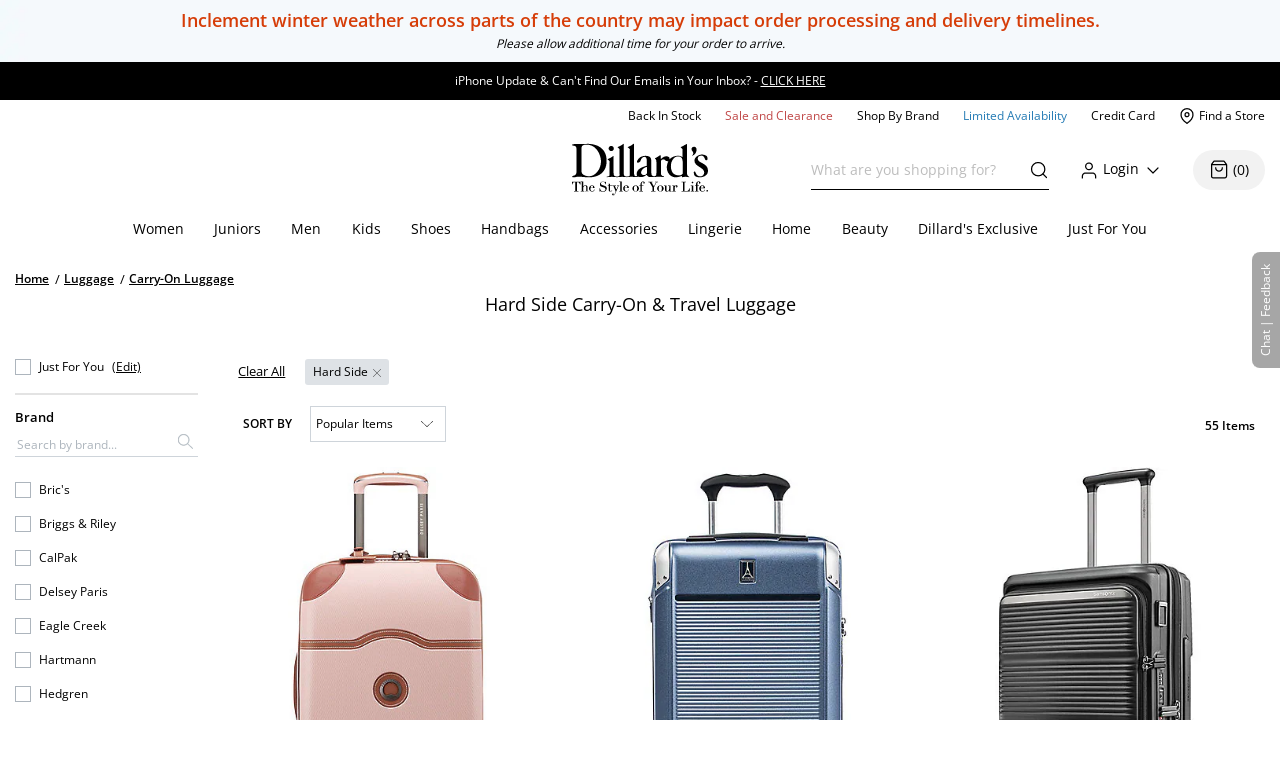

--- FILE ---
content_type: text/html; charset=utf-8
request_url: https://www.dillards.com/c/home-luggage-carry-on-luggage/luggage-construction_hard-side
body_size: 66020
content:

    <!doctype html>
    <html lang="en" >
      <head>
        <script src="https://cdn.quantummetric.com/network-interceptor/quantum-dillards.js" crossorigin="anonymous"></script>
        <link rel="preconnect" href="https://dimg.dillards.com" />
        <link href="/assets/css/DdsHostedGoogleFonts_35.css" rel="stylesheet" type="text/css"/>
        <link rel="preload" as="style" href="/static/dist/css/app/react-desktop.min.css?v=17" />
        <link data-chunk="desktopLayouts" rel="preload" as="style" href="/master/dist/css/ebf1d4af9eb2b892-desktopLayouts.css">
<link data-chunk="desktop" rel="preload" as="style" href="/master/dist/css/ebf1d4af9eb2b892-desktop.css">
<link data-chunk="desktopBundle" rel="preload" as="script" href="/master/dist/ebf1d4af9eb2b892-runtime.min.js">
<link data-chunk="desktopBundle" rel="preload" as="script" href="/master/dist/ebf1d4af9eb2b892-node_modules_core-js_internals_create-iter-result-object_js-node_modules_core-js_internals_ex-f81c22.min.js">
<link data-chunk="desktopBundle" rel="preload" as="script" href="/master/dist/ebf1d4af9eb2b892-webpack_container_entry_master-webpack_sharing_provide_default_loadable_component-webpack_sha-22947c.min.js">
<link data-chunk="desktopBundle" rel="preload" as="script" href="/master/dist/ebf1d4af9eb2b892-desktopBundle.min.js">
<link data-chunk="desktop" rel="preload" as="script" href="/master/dist/ebf1d4af9eb2b892-client_components_Feedback_FeedbackContext_js.min.js">
<link data-chunk="desktop" rel="preload" as="script" href="/master/dist/ebf1d4af9eb2b892-client_components_UI_Icons_Icons_js.min.js">
<link data-chunk="desktop" rel="preload" as="script" href="/master/dist/ebf1d4af9eb2b892-client_components_Views_Shared_Header_Search_Search_js.min.js">
<link data-chunk="desktop" rel="preload" as="script" href="/master/dist/ebf1d4af9eb2b892-client_components_Containers_Shared_SharedApp_SharedApp_js-client_components_Views_Shared_Hea-f96037.min.js">
<link data-chunk="desktop" rel="preload" as="script" href="/master/dist/ebf1d4af9eb2b892-client_components_Views_Desktop_Header_Search_Search_js.min.js">
<link data-chunk="desktop" rel="preload" as="script" href="/master/dist/ebf1d4af9eb2b892-client_components_Containers_Desktop_HeaderContainer_HeaderContainer_js-client_components_Err-9037cb.min.js">
<link data-chunk="desktop" rel="preload" as="script" href="/master/dist/ebf1d4af9eb2b892-client_components_Containers_Desktop_FooterContainer_FooterContainer_js-client_components_Con-114039.min.js">
<link data-chunk="desktop" rel="preload" as="script" href="/master/dist/ebf1d4af9eb2b892-client_components_Error_Shared_ContentError_js-client_components_Error_Shared_GenericError_js-ca9e59.min.js">
<link data-chunk="desktop" rel="preload" as="script" href="/master/dist/ebf1d4af9eb2b892-desktop.min.js">
<link data-chunk="desktopLayouts" rel="preload" as="script" href="/master/dist/ebf1d4af9eb2b892-client_components_Swiper_Swiper_js.min.js">
<link data-chunk="desktopLayouts" rel="preload" as="script" href="/master/dist/ebf1d4af9eb2b892-node_modules_react-lazy-load-image-component_build_index_js.min.js">
<link data-chunk="desktopLayouts" rel="preload" as="script" href="/master/dist/ebf1d4af9eb2b892-node_modules_date-fns_esm_format_index_js.min.js">
<link data-chunk="desktopLayouts" rel="preload" as="script" href="/master/dist/ebf1d4af9eb2b892-node_modules_date-fns_esm_parse_index_js.min.js">
<link data-chunk="desktopLayouts" rel="preload" as="script" href="/master/dist/ebf1d4af9eb2b892-client_components_Views_Shared_Content_Layouts_Widgets_HorizontalRecommendation_HorizontalRec-f683a0.min.js">
<link data-chunk="desktopLayouts" rel="preload" as="script" href="/master/dist/ebf1d4af9eb2b892-node_modules_react-datepicker_dist_react-datepicker_min_js.min.js">
<link data-chunk="desktopLayouts" rel="preload" as="script" href="/master/dist/ebf1d4af9eb2b892-node_modules_react-slick_lib_index_js-node_modules_core-js_modules_es_string_replace-all_js-n-09eaf3.min.js">
<link data-chunk="desktopLayouts" rel="preload" as="script" href="/master/dist/ebf1d4af9eb2b892-client_components_Hooks_useAppContext_js-client_components_Views_Shared_Content_Chanel_Chanel-6b2047.min.js">
<link data-chunk="desktopLayouts" rel="preload" as="script" href="/master/dist/ebf1d4af9eb2b892-client_components_Hooks_Shared_Facet_useSelectedFacetsByType_js-client_components_Hooks_Share-dbea98.min.js">
<link data-chunk="desktopLayouts" rel="preload" as="script" href="/master/dist/ebf1d4af9eb2b892-desktopLayouts.min.js">
        <link rel="stylesheet" href='/static/dist/css/app/react-desktop.min.css?v=17'/>
        <link data-chunk="desktop" rel="stylesheet" href="/master/dist/css/ebf1d4af9eb2b892-desktop.css">
<link data-chunk="desktopLayouts" rel="stylesheet" href="/master/dist/css/ebf1d4af9eb2b892-desktopLayouts.css">
  
        <meta http-equiv="Content-Type" content="text/html; charset=UTF-8">
        <meta http-equiv="X-UA-Compatible" content="IE=edge,chrome=1">
        <meta http-equiv="imagetoolbar" content="no">
        <meta name="viewport" content="width=1170" />
        <meta name="format-detection" content="telephone=no">
        <meta name="robots" content="max-image-preview:large">        
                        
        <link rel="shortcut icon" href="https://dimg.dillards.com/is/image/DillardsZoom/favicon?fmt=png-alpha&bfc=on&wid=16&hei=16&qlt=90,1&resMode=sharp2" type="image/x-icon" />
        <link rel="apple-touch-icon" href="https://dimg.dillards.com/is/image/DillardsZoom/apple-touch-icon?fmt=png-alpha&bfc=on&wid=57&hei=57&qlt=90,1&resMode=sharp2" />
        <link rel="apple-touch-icon" sizes="57x57" href="https://dimg.dillards.com/is/image/DillardsZoom/apple-touch-icon-57x57?fmt=png-alpha&bfc=on&wid=57&hei=57&qlt=90,1&resMode=sharp2" />
        <link rel="apple-touch-icon" sizes="72x72" href="https://dimg.dillards.com/is/image/DillardsZoom/apple-touch-icon-72x72?fmt=png-alpha&bfc=on&wid=72&hei=72&qlt=90,1&resMode=sharp2" />
        <link rel="apple-touch-icon" sizes="76x76" href="https://dimg.dillards.com/is/image/DillardsZoom/apple-touch-icon-76x76?fmt=png-alpha&bfc=on&wid=76&hei=76&qlt=90,1&resMode=sharp2" />
        <link rel="apple-touch-icon" sizes="114x114" href="https://dimg.dillards.com/is/image/DillardsZoom/apple-touch-icon-114x114?fmt=png-alpha&bfc=on&wid=114&hei=114&qlt=90,1&resMode=sharp2" />
        <link rel="apple-touch-icon" sizes="120x120" href="https://dimg.dillards.com/is/image/DillardsZoom/apple-touch-icon-120x120?fmt=png-alpha&bfc=on&wid=120&hei=120&qlt=90,1&resMode=sharp2" />
        <link rel="apple-touch-icon" sizes="144x144" href="https://dimg.dillards.com/is/image/DillardsZoom/apple-touch-icon-144x144?fmt=png-alpha&bfc=on&wid=144&hei=144&qlt=90,1&resMode=sharp2" />
        <link rel="apple-touch-icon" sizes="152x152" href="https://dimg.dillards.com/is/image/DillardsZoom/apple-touch-icon-152x152?fmt=png-alpha&bfc=on&wid=152&hei=152&qlt=90,1&resMode=sharp2" />
        <script src='/static/dist/js/vendor/shared.bundle.min.js?v=17'></script>
        <title data-react-helmet="true">Hard Side Carry-On &amp; Travel Luggage | Dillard&#x27;s</title>
        <meta data-react-helmet="true" charset="utf-8"/><meta data-react-helmet="true" property="og:title" content="Hard Side Carry-On &amp; Travel Luggage | Dillard&#x27;s"/><meta data-react-helmet="true" property="og:description" content="Shop our collection of Hard Side Carry-On &amp; Travel Luggage from your favorite brands including Tumi, Delsey, Samsonite, and more available at Dillard&#x27;s. "/><meta data-react-helmet="true" property="og:url" content="https://www.dillards.com/c/home-luggage-carry-on-luggage/luggage-construction_hard-side"/><meta data-react-helmet="true" property="og:type" content="website"/><meta data-react-helmet="true" property="og:locale" content="en_US"/><meta data-react-helmet="true" name="description" content="Shop our collection of Hard Side Carry-On &amp; Travel Luggage from your favorite brands including Tumi, Delsey, Samsonite, and more available at Dillard&#x27;s. "/><meta data-react-helmet="true" name="keywords" content="Dillard&amp;#039;s, Home, Luggage, Carry-On Luggage, Hard Side Carry-On Luggage"/>
        <link data-react-helmet="true" rel="canonical" href="https://www.dillards.com/c/home-luggage-carry-on-luggage/luggage-construction_hard-side"/>
        
        
                <script>
          window.__INITIAL_STATE__ = {"siteFormat":"desktop","headerFooterData":{"JSON":{"wasParms":{"cacheCallVariable":"17","domainName":"www.dillards.com","solrDomainName":"iprodlivesearch-app-slave.dds-project-ecomm-iprod-ext-pci.svc.cluster.local:3738","powerReviewsAPIKey":"e17667f7-827b-4880-8fe1-ab55b0a692b9","powerReviewsMerchantId":"689225","powerReviewsMerchantGroupId":"13763","isSaleDay":"false","isPreviewDay":"false","isPersonalizationOn":"true","myFavorites":"true","isMiniCartPopoutOn":"true","isTypeAhead":"true","displayOurStylistSuggests":"true","displayCollections":"true","useProductRecommendations":"true","adobeRecsOffByZone":"|","adobeRecsDebug":"false","cartTimerTimeOutValue":"15","activateCartTimer":"true","displayMonogram":"false","salesVerbiage":"additional 40% discount","defaultNavSort":"1","subscriptionFreq":"30,60,90","subscriptionVerbiage":"Subscription Available","subscriptionsEnabled":"false","subscriptionDayReminderValue":"5","useAfterpay":"true","afterpayMaxOrderAmt":"3000.00","bambuserEnabled":"true","afterpayProductScript":"https://js.afterpay.com/afterpay-1.x.js","isAdobeActive":"true","loadAdobeJSFromServer":"true","forceAdobeAsync":"true","adobeEnvId":"968010331b59","payPalClientId":"AVSdbaraA58612eLNBLL_asJRRkkF9t0L-zftqCX5L7iRa1JhtOmA_HMqKrxy7drE-bdxk72Dqr7thMj","isQuantumNetworkInterceptorEnabled":"true","showFeedbackTab":"true","fontCacheCallVariable":"35","generalFeedbackResetTime":"2592000000","postPurchaseFeedbackResetTime":"","displayStyliticsWidget":"true","internationalShippingScript":"https://hello.zonos.com/s/dillards_hello.js?siteKey=BHCX1AWJKM4G","bloomreachAccount_id":"7377","bloomreachAuth_key":"dillards-3c96cf8c-b969-4756-812e-64d0904a52af","bloomreachDomain_key":"dillards","isBloomreach":"false","isBloomreachAutoSuggest":"false","bloomreachPostProcessCategoryFacetLevelsList":"1,2,3,4","bloomreach_base_url":"https://core.dxpapi.com/api/v1/core/","bloomreachAutoSuggestBaseUrl":"https://suggest.dxpapi.com/api/v2/suggest/","bloomreachDisplayAllFacetsAtTopCatLevel":"true","bloomreachCategoryDrilldownEnabled":"true","bloomreachDefaultSortField":"None","dropdownCacheCallVariable":"21","eventNumViewableMonths":"3","bloomreachAxiosTimeoutMilliseconds":"60000","radarKey":"prj_live_pk_6c2c62684978429d1d4ac46cf83a30fd4113160e","personalizationCategoryIds":"430|410|445|440|892|898|890|470|435|480|450|420","personalizationPointsUpdateThreshold":"10","personalizationFavoriteBrandPointValue":"100","criteoTilesToOverride":"|9|12|15|18|","criteoTilesToOverrideMobile":"|6|8|10|12|","criteoSupersToInclude":"|420|445|435|410|450|470|425|440|430|480|","menuOrderCatIdAndName":"410|women,430|juniors,445|men,440|kids,892|women's shoes,890|men's shoes,898|kids' shoes,470|handbags,435|accessories,480|lingerie,450|home,420|beauty","isDillardsUser":"|10736872|11214593|36559972|37610197|54118903|94263580|96241859|323500343|350371267|352822391|377412027|458805134|487778362|523059730|524146641|561602079|688544961|724269782|742599738|746126333|765629736|790199092|802080566|817736570|820924931|827194851|705062176|55523421|35728070|","citiSnapshotAvailability":"true","citiDomainName":"https://citiretailservices.citibankonline.com","citiSiteId":"PLCN_DILLARDS","citiReturnURI":"https://www.dillards.com/member/manage-dillards-card","allowFindInStore":"true","findInStoreInstockQuantity":"3","imboxOnHandThreshold":"2","imboxBaseCharge":"9.00","safetechDomain":"safetechpageencryption.chasepaymentech.com","bazaarVoiceEnv":"production","bazaarVoiceMain":"main_site","bazaarVoiceSharedKey":"jCrKIjJB3hsJYUoNQcfSAx0a4"},"Mobile_Homepage_Categories":"&lt;section class=#double;mobile-menu-categories hidden-sm hidden-md hidden-lg#double;&gt;  &lt;div class=#double;container p-0#double;&gt;    &lt;div class=#double;row mx-0#double;&gt;      &lt;div class=#double;col-12 p-0#double;&gt;        &lt;nav&gt;      &lt;ul class=#double;category-list#double;&gt;    &lt;li&gt;&lt;a href=#double;/c/women?forceFlatResults=forceFlatResults#double;&gt; Women &lt;/a&gt;&lt;/li&gt;    &lt;li class=#double;show-when-international#double;&gt;&lt;a href=#double;/c/women-dresses?forceFlatResults=forceFlatResults#double;&gt;Dresses &lt;/a&gt;&lt;/li&gt;    &lt;li&gt;&lt;a href=#double;/c/juniors?forceFlatResults=forceFlatResults#double;&gt;Juniors &lt;/a&gt;&lt;/li&gt;     &lt;li&gt;&lt;a href=#double;/c/shoes?forceFlatResults=forceFlatResults#double;&gt;Shoes &lt;/a&gt;&lt;/li&gt;    &lt;li&gt;&lt;a href=#double;/c/handbags?forceFlatResults=forceFlatResults#double;&gt;Handbags &lt;/a&gt;&lt;/li&gt;    &lt;li&gt;&lt;a href=#double;/c/accessories?forceFlatResults=forceFlatResults#double;&gt;Accessories &lt;/a&gt;&lt;/li&gt;    &lt;li&gt;&lt;a href=#double;/c/lingerie?forceFlatResults=forceFlatResults#double;&gt;Lingerie &lt;/a&gt;&lt;/li&gt;    &lt;li&gt;&lt;a href=#double;/c/beauty?forceFlatResults=forceFlatResults#double;&gt;Beauty &lt;/a&gt;&lt;/li&gt;    &lt;li&gt;&lt;a href=#double;/c/men?forceFlatResults=forceFlatResults#double;&gt;Men &lt;/a&gt;&lt;/li&gt;    &lt;li&gt;&lt;a href=#double;/c/kids?forceFlatResults=forceFlatResults#double;&gt;Kids &lt;/a&gt;&lt;/li&gt;    &lt;li&gt;&lt;a href=#double;/c/home?forceFlatResults=forceFlatResults#double;&gt;Home &lt;/a&gt;&lt;/li&gt;            &lt;li&gt;&lt;a href=#double;/c/sale-clearance#double; class=#double;saleRed#double;&gt;Sale and Clearance &lt;/a&gt;&lt;/li&gt;            &lt;li&gt;&lt;a href=#double;/c/shopbybrand#double;&gt;Shop By Brand &lt;/a&gt;&lt;/li&gt;            &lt;li&gt;&lt;a href=#double;/c/limited-availability#double;  class=#double;limitedBlue#double;&gt;Limited Availability &lt;/a&gt;&lt;/li&gt;            &lt;li class=#double;hide-when-international#double; id=#double;registryLink#double;&gt;&lt;a href=#double;/registry#double; style=#double;color:#2cb0b0#double;&gt;Registry&lt;/a&gt;&lt;/li&gt;            &lt;li class=#double;hide-when-international#double; id=#double;giftCardLink#double;&gt;&lt;a href=#double;/c/giftcard#double;&gt;Gift Cards&lt;/a&gt;&lt;/li&gt;          &lt;/ul&gt;        &lt;/nav&gt;      &lt;/div&gt;    &lt;/div&gt;  &lt;/div&gt;&lt;/section&gt;","ES_Footer_Mobile":"&lt;script&gt;  $(document).ready(function () { var yearNow = new Date().getFullYear(); $(#double;#mobile-footer-copyright-year#double;).text(yearNow); });  &lt;/script&gt;&lt;div class=#double;footer-top#double;&gt;        &lt;ul class=#double;footer-top-links#double;&gt;                &lt;li class=#double;footer-top-link-section footer-closed#double;&gt;Customer Service&lt;/li&gt;                &lt;ul&gt;                        &lt;li class=#double;hide-when-international footer__ul--hideWhenInternational#double;&gt;&lt;a data-twist=#double;footer-return-policy#double;                                    href=#double;/c/customerservice#double; data-cmsp=#double;customerservice-_-contactus-_-null#double;&gt;Contact Us&lt;/a&gt;&lt;/li&gt;                            &lt;li class=#double;hide-when-international footer__ul--hideWhenInternational#double;&gt;&lt;a data-twist=#double;footer-faq#double; href=#double;/c/faqs-notices-policies#double; manual_cm_sp=#double;customerservice-_-faq-_-null#double;&gt;FAQ, Notices &amp;                    Policies&lt;/a&gt;&lt;/li&gt;                                &lt;li class=#double;hide-when-international footer__ul--hideWhenInternational#double;&gt;&lt;a data-twist=#double;footer-recalls#double;                    href=#double;/c/faqs-notices-policies?#q=RECALL#double; manual_cm_sp=#double;customerservice-_-Recalls-_-null#double;&gt;Product                    Recalls&lt;/a&gt;&lt;/li&gt;            &lt;li class=#double;show-when-international#double;&gt;&lt;a data-twist=#double;footer-international-faq#double;                    href=#double;/c/faqs-notices-policies#double;&gt;FAQ, Notices &amp; Policies&lt;/a&gt;&lt;/li&gt;                                &lt;li class=#double;show-when-international#double;&gt;&lt;a data-twist=#double;footer-recalls#double; href=#double;/c/faqs-notices-policies?#q=RECALL#double; manual_cm_sp=#double;customerservice-_-Recalls-_-null#double;&gt;Product Recalls&lt;/a&gt;&lt;/li&gt;            &lt;li class=#double;show-when-international#double; data-twist=#double;footer-customer-service-international-number-1#double;&gt;&lt;a href=#double;tel:1-817-831-5482#double;&gt;Call 1-817-831-5482&lt;/a&gt;&lt;/li&gt;                     &lt;li class=#double;show-when-international#double; data-twist=#double;footer-customer-service-international-hours-1#double;&gt;Monday-Saturday: 7AM-10PM GMT-6&lt;/li&gt;                               &lt;li class=#double;show-when-international#double; data-twist=#double;footer-customer-service-international-hours-2#double;&gt;Sunday: 12PM-6PM GMT-6&lt;/li&gt;                                   &lt;li class=#double;show-when-international#double; data-twist=#double;footer-customer-service-international-hours-2#double; style=#double;color: rgb(212, 28, 28);#double;&gt;&lt;strong&gt;Christmas Eve: 9AM-5PM CST&lt;/strong&gt;&lt;/li&gt;                            &lt;li class=#double;show-when-international#double; data-twist=#double;footer-customer-service-international-hours-2#double; style=#double;color: rgb(212, 28, 28);#double;&gt;&lt;strong&gt;Christmas Day: CLOSED&lt;/strong&gt;&lt;/li&gt;                        &lt;li class=#double;show-when-international#double; data-twist=#double;footer-international-contact-us#double;&gt;&lt;a href=#double;/internationalhelp#double; manual_cm_sp=#double;customerservice-_-ContactUS-_-null#double;&gt;Contact Us Via Email&lt;/a&gt;            &lt;/li&gt;        &lt;/ul&gt;        &lt;li class=#double;hide-when-international footer-top-link-section footer-closed#double;&gt;Dillard's Credit Card&lt;/li&gt;        &lt;ul&gt;            &lt;li class=#double;hide-when-international#double;&gt;&lt;a                    href=#double;https://citiretailservices.citibankonline.com/apply/dillards-credit-card?app=UNSOL&siteId=PLCN_DILLARDS&sc=08601&cmp=A~H~F~Z~8~E~ZFZ1~AP~DL~LC#double;                    manual_cm_sp=#double;Footer -_-promoLink-_-111918+dillards+wells+fargo+card+online+application+footer#double;                    target=#double;_blank#double; rel=#double;noopener nofollow#double;&gt;Apply for a Dillard's Card&lt;/a&gt;&lt;/li&gt;            &lt;li class=#double;hide-when-international#double;&gt;&lt;a class=#double;exit-link wf-exit-link#double; data-exitlink=#double;Footer Pay Bill Online#double;                    rel=#double;nofollow#double; href=#double;javascript:void(0);#double; data-toggle=#double;modal#double; data-target=#double;.citi-speedbump#double;                    data-modal-title=#double; #double;                    data-modal-body=#double;citibankSpeedbump({&quot;citiLink&quot;: &quot;https://citiretailservices.citibankonline.com/RSauth/signon?pageName=signon&siteId=PLCN_DILLARDS&langId=en_US&cmp=A~A~F~M~8~E~ZFZZ~MA~DL~LC&quot;})#double;                    manual_cm_sp=#double;customerservice-_-PayMyBill-_-null#double; target=#double;_blank#double;&gt;Pay Bill / View Credit Account                    &lt;span class=#double;sr-only#double;&gt;Opens a simulated dialog&lt;/span&gt; &lt;/a&gt;&lt;/li&gt;            &lt;li class=#double;hide-when-international#double;&gt;&lt;a href=#double;/c/DillardsCard?cmp=A~H~F~Z~8~E~ZFZ1~CB~DL~LC#double;                    manual_cm_sp=#double;Footer-_-ViewCreditAccount-_-CreditServices#double;                    title=#double;Dillard's Cardholder Benefits#double;&gt;Dillard's Cardholder Benefits&lt;/a&gt;&lt;/li&gt;        &lt;/ul&gt;        &lt;li class=#double;hide-when-international footer-top-link-section#double;&gt;&lt;a href=#double;/stores?#double;                manual_cm_sp=#double;EspotFooterBar-_-StoreLocator-_-TextLink0212#double;&gt;Store Locations&lt;/a&gt;&lt;/li&gt;    &lt;/ul&gt;&lt;/div&gt;&lt;div id=#double;footer_tippy_bottom#double; class=#double;footer__tippyBottom#double;&gt;    &lt;div class=#double;container-fixed container#double;&gt;        &lt;div class=#double;row mx-0#double;&gt;            &lt;div class=#double;col-sm-12 paddingFix#double;&gt;                &lt;section class=#double;footer-links footer__section--footerLinks#double;&gt;                    &lt;ul&gt;                        &lt;li&gt;&lt;a data-twist=#double;footer-sitemap#double; href=#double;/c/sitemap#double;                                manual_cm_sp=#double;customerservice-_-sitemap-_-null#double;&gt;Site Map&lt;/a&gt;&lt;/li&gt;                        &lt;li class=#double;hide-when-international#double;&gt;&lt;a data-twist=#double;footer-terms-of-use#double;                                href=#double;/c/faqs-notices-policies#q=NOTICES#double;                                manual_cm_sp=#double;customerservice-_-terms+of+use-_-null#double;&gt;Terms Of Use&lt;/a&gt;&lt;/li&gt;                        &lt;li class=#double;show-when-international#double;&gt;&lt;a data-twist=#double;footer-terms-of-use#double;                                href=#double;/c/faqs-notices-policies#q=int-policies-notices-question-legal-terms-of-use#double;                                manual_cm_sp=#double;customerservice-_-terms+of+use-_-null#double;&gt;Terms Of Use&lt;/a&gt;&lt;/li&gt;                        &lt;li class=#double;hide-when-international#double;&gt;&lt;a href=#double;/privacy#double;                                manual_cm_sp=#double;customerservice-_-privacy+policy-_-null#double;&gt;Dillard's Privacy Policy&lt;/a&gt;&lt;/li&gt;                        &lt;li class=#double;show-when-international#double;&gt;&lt;a href=#double;/privacy#double;                                manual_cm_sp=#double;customerservice-_-privacy+policy-_-null#double;&gt;Dillard's Privacy Policy&lt;/a&gt;&lt;/li&gt;                        &lt;li class=#double;hide-when-international#double;&gt;&lt;a data-twist=#double;footer-california#double;                                href=#double;/c/faqs-notices-policies?#q=policies-notices-question-california#double;                                manual_cm_sp=#double;customerservice-_-CATransparencyAct-_-null #double;&gt;California Transparency in                                Supply Chains Act&lt;/a&gt;&lt;/li&gt;                        &lt;li class=#double;show-when-international#double;&gt;&lt;a data-twist=#double;footer-california#double;                                href=#double;/c/faqs-notices-policies?#q=int-policies-notices-question-california#double;                                manual_cm_sp=#double;customerservice-_-CATransparencyAct-_-null #double;&gt;California Transparency in                                Supply Chains Act&lt;/a&gt;&lt;/li&gt;                        &lt;li&gt;&lt;a target=#double;_blank#double; rel=#double;noopener#double; class=#double;exit-link yesOL#double; data-exitlink=#double;Footer Careers#double;                                href=#double;https://careers.dillards.com/Careers/#double;&gt;Careers&lt;/a&gt;&lt;/li&gt;                        &lt;li&gt;&lt;a target=#double;_blank#double; rel=#double;noopener#double; class=#double;exit-link yesOL#double;                                data-exitlink=#double;Footer Investor Relations#double;                                href=#double;https://investor.dillards.com/overview/default.aspx#double;&gt;Investor Relations&lt;/a&gt;&lt;/li&gt;                        &lt;li&gt;&lt;a target=#double;_blank#double; rel=#double;noopener#double; class=#double;exit-link yesOL#double; data-exitlink=#double;Footer About Us#double;                                href=#double;/c/about-dillards-company-history#double;&gt;About Us&lt;/a&gt;&lt;/li&gt;                        &lt;li id=#double;flag-icon-footer#double;&gt;&lt;a href=#double;javascript:try{zonosHello();}catch(e){}#double;                                manual_cm_sp=#double;Footer-_-Int-_-ChangeCountry#double;&gt;&lt;span&gt;Change Country&lt;/span&gt;&lt;/a&gt;&lt;/li&gt;                        &lt;li class=#double;show-when-international#double;&gt;&lt;button type=#double;button#double; data-toggle=#double;modal#double;                                data-target=#double;.apo-fpo#double; data-modal-title=#double;Shipping to an APO or FPO address?#double;                                data-modal-body=#double;/assets/_APO_FPO-modal.html#double; rel=#double;nofollow#double;&gt;APO / FPO&lt;/button&gt;&lt;/li&gt;                        &lt;li&gt;&lt;button type=#double;button#double; data-twist=#double;mobile-feedback#double; class=#double;oo_footer#double;                                id=#double;feedback-footer-button#double;&gt;&lt;span class=#double;sr-only#double;&gt;Opens chat/feedback modal&lt;/span&gt;Chat |                                Feedback&lt;/button&gt;&lt;/li&gt;                        &lt;li&gt;&lt;button class=#double;privacyChoicesButton#double; data-twist=#double;footer-cookie-settings#double;                                id=#double;footer_cookie_settings#double; type=#double;button#double;                                onClick=#double;typeof Optanon !== 'undefined' && Optanon.ToggleInfoDisplay();#double;&gt;Your Privacy                                Choices&lt;/button&gt;&lt;span class=#double;privacyChoicesIcon#double; aria-hidden=#double;true#double;&gt;&lt;svg                                    viewBox=#double;0 0 29.2 14#double; xmlns=#double;http://www.w3.org/2000/svg#double; width=#double;22#double; height=#double;22#double;                                    aria-hidden=#double;true#double; focusable=#double;false#double;&gt;                                    &lt;path                                        d=#double;m22.2,0H7C3.1,0,0,3.1,0,7s3.1,7,7,7h15.2c3.9,0,7-3.1,7-7S26,0,22.2,0ZM1.2,7C1.2,3.8,3.8,1.2,7,1.2h9.9l-3.1,11.6h-6.8c-3.2,0-5.8-2.6-5.8-5.8Z#double;                                        fill-rule=#double;evenodd#double; fill=#double;#222#double;&gt;&lt;/path&gt;                                    &lt;path                                        d=#double;m24.2,4c.2.2.2.6,0,.8h0l-2.1,2.2,2.2,2.2c.2.2.2.6,0,.8s-.6.2-.8,0h0l-2.2-2.2-2.2,2.2c-.2.2-.6.2-.8,0-.2-.2-.2-.6,0-.8h0l2.1-2.2-2.2-2.2c-.2-.2-.2-.6,0-.8.2-.2.6-.2.8,0h0l2.2,2.2,2.2-2.2c.2-.2.6-.2.8,0Z#double;                                        fill=#double;#fff#double;&gt;&lt;/path&gt;                                    &lt;path                                        d=#double;m12.3,4.1c.2.2.3.6.1.8h0l-4.2,4.9c-.1.1-.2.2-.3.2-.2.1-.5.1-.7-.1h0l-2.2-2.2c-.2-.2-.2-.6,0-.8.2-.2.6-.2.8,0h0l1.8,1.7,3.8-4.5c.2-.2.6-.2.9,0Z#double;                                        fill=#double;#222#double;&gt;&lt;/path&gt;                                &lt;/svg&gt;&lt;/span&gt;&lt;/li&gt;                    &lt;/ul&gt;                &lt;/section&gt;                &lt;div class=#double;footer-bottom#double;&gt;                    &lt;p data-twist=#double;toggle-shop-brands-copy#double; class=#double;copy disclaimer#double;&gt;Prices and sale offers may vary by                        store location, including Dillards.com, and are subject to change. &copy; &lt;span                            id=#double;mobile-footer-copyright-year#double;&gt;&lt;/span&gt; Dillard's&lt;/p&gt;                    &lt;p class='qmSessionID'&gt;***&lt;/p&gt;                &lt;/div&gt;            &lt;/div&gt;        &lt;/div&gt;    &lt;/div&gt;&lt;/div&gt;","ES_EMAIL_DISCLAIMER_FOOTER":"&lt;p class=#double;email-disclaimer-footer mx-auto m-l-auto m-r-auto#double; style=#double;color: white !important;#double;&gt;We use certain tools to capture data related to when you open our messages, click on any links or banners it contains, or make purchases.&lt;/p&gt;","ES_Logo":"&lt;a data-twist=#double;logo#double; href=#double;/#double; manual_cm_sp=#double;Header-_-Logo-_-ImageLink#double; id=#double;logo-spot#double; alt=#double;Shop Dillards.com#double;&gt;    &lt;svg role='img' aria-labelledby=#double;dillardsLogo#double; height=#double;53px#double; width=#double;136px#double; version=#double;1.1#double; xmlns=#double;http://www.w3.org/2000/svg#double; xmlns:xlink=#double;http://www.w3.org/1999/xlink#double; x=#double;0px#double; y=#double;0px#double; viewBox=#double;0 0 118.3 44.8#double; style=#double;enable-background:new 0 0 118.3 44.8;#double; xml:space=#double;preserve#double;&gt;&lt;title id=#double;dillardsLogo#double;&gt;Dillard's The Style of Your Life Homepage&lt;/title&gt;&lt;g&gt;&lt;path d=#double;M39.1,29.1h0.1c2.9-0.4,5.9-0.4,8.8,0v-0.5c-2.9-0.4-2.9-0.8-3-3.9V0.4c-0.3-0.7-0.7,0-0.7,0l-1.9,1.3l-2.7,1.2v0.4c2.4,1.4,1.5,1.8,1.7,3.5v17.9c0,3,0.5,3.5-2.3,3.9c-2.7-0.4-2.9-0.8-2.9-3.9V10.9c-0.3-0.5-0.7,0-0.7,0l-1.9,1.3L31,13.4v0.4c2.4,1.4,1.6,1.8,1.7,3.5v7.4c0,3,0.5,3.5-2.4,3.9v0.5C33.2,28.7,36.2,28.7,39.1,29.1z#double;&gt;&lt;/path&gt;&lt;path d=#double;M109.4,12.8c0.1-1.6,1.3-2.5,3-2.5c2.3,0,2.8,1.9,3.6,3.7c0,0.1,0.1,0.2,0.2,0.2c0.4,0.3,0.9,0.3,1.3-0.1c1-1,0-3.1-0.3-3.4c-1.3-0.9-2.9-1.4-4.5-1.3c-2.3,0-6.2,2.2-6.2,5.3c0,5.3,8.5,5.7,8.5,10.3c0,0,0,0,0,0c0,1.8-1.4,3.4-3.3,3.4c-2.8,0-3.7-2-4.4-3.7c0,0,0,0,0,0c0-0.4-0.4-0.6-0.7-0.6c-1,0-0.7,2.2-0.1,3.4c0.6,1.2,3,1.8,4.8,1.7v0c4-0.2,7-2.1,7-5.7C118.4,16.3,109.1,17.3,109.4,12.8z#double;&gt;&lt;/path&gt;&lt;path d=#double;M2.6,2c0.9,0.3,1.3,1,1.3,3.3v19.3c0,4-3.9,2.6-3.8,4.2c0,0.5,2.3,0.4,2.8,0.3c1-0.4,2.1-0.5,3.2-0.5c1.5,0,4.3,0.6,9.2,0.6c4.4,0,15-1.9,14.8-14.6C30,2.4,19.5-0.1,13,0.1c-2.2,0-4.3,0.3-6.4,0.2C4.8,0,2.9,0.1,1.1,0.4c-0.3,0.1-1,0-1,1C0,1.6,1.7,1.6,2.6,2z M8.2,4.5c0-3,1.5-3.7,4.6-3.7c9.1,0,12.6,10.1,12.4,15C25,22.5,20,28.5,14.5,28.3c-1.6-0.1-6.1-0.8-6.2-4.1V4.5z#double;&gt;&lt;/path&gt;&lt;path d=#double;M77.4,24.2v-8.3c0,0-0.4-2.1,2.1-2.3c1.6-0.2,1.5,1.9,4.1,1.6c0.1,0,0.1,0,0.2,0C82.9,17,82.4,19,82.5,21c0,4,3.1,8.1,7.4,8.2c1.8,0,3.7-0.4,5.3-1.2c0.4-0.1,0.3,1.1,0.8,1.1c0.5,0,2.6-0.4,2.6-0.4l3.3,0.4v-0.4c-2.3-1.2-1.9-3.3-1.9-4.9V0.5c0-0.7-0.4-0.2-0.4-0.2L97,1.7l-2.4,1.2l-0.1,0.3c2,1.4,1.6,1.6,1.6,3.3v5.1c-1-0.7-2.1-1.1-3.3-1.2c-2.9-0.1-5.8,1-7.9,3c0-0.3,0-0.7-0.1-1c-0.1-1.1-1.8-1.5-3-1.5c-2.6,0-4.1,2.6-4.5,2.2l-0.2-0.4v-2.5c-0.7-0.7-0.9,0-0.9,0l-1.9,1.3l-2.1,1.1V13c1.3,1.2,1.2,1.3,1.2,3.1v8.2c0,3,0.2,3.7-2.1,4.1c-2.9-0.8-2.1-1.8-2.3-6.2v-5.7c0-3.2,0.1-6-5.2-6c-5.3,0-7.3,4.2-7.3,5.3c0.1,1.5,2.5,0.2,2.9-0.4c0.4-0.7,0.9-3.9,3.6-4c2.4-0.1,2.1,3.5,2,7.8c0,0-5,1.1-7.1,3.3c-0.6,0.6-1.1,1.4-1.4,2.2c-0.5,1.5-0.3,2.5,0.2,3.2c-2.3,1.1-2.7-0.4-2.8-3.2V0.3c-0.4-0.7-0.7,0-0.7,0l-1.9,1.3l-2.7,1.3v0.4c2.4,1.4,1.6,1.8,1.7,3.5v17.9c0,3,0.5,3.5-2.4,3.9V29c2.5-0.3,5-0.3,7.5,0c0.8-0.1,1.6-0.2,2.3-0.4c0.8,0.3,1.7,0.5,2.6,0.4c1.7-0.1,3.3-0.8,4.5-2c0.8,0.7,1.6,2,2.7,2H71c0,0,0.1,0,0.1,0h0.8v-0.1c2.7-0.2,5.4-0.2,8.1,0.1c0-0.2,0-0.4,0-0.6C76.8,28.1,77.4,25.3,77.4,24.2z M92.2,11c1.8,0,4.1,0.5,4.1,5.2l0,9.7c-1,1.9-3.2,1.7-4.7,1.5c-2.9-0.4-5.5-2.4-5.6-8C86,15.4,88.5,11,92.2,11z M65.2,25.8c-0.7,0.8-1.2,1.5-2.3,1.5c-1.8,0-3-1-2.8-2.6c0.3-2.5,4.2-5,5.2-4.3v0C65.2,20.4,65.2,25.8,65.2,25.8z#double;&gt;&lt;/path&gt;&lt;path d=#double;M34.2,6.4c1.2,0,2.2-1,2.2-2.2c0-1.2-1-2.3-2.3-2.3c-1.2,0-2.3,1-2.3,2.3C32,5.4,33,6.4,34.2,6.4z#double;&gt;&lt;/path&gt;&lt;path d=#double;M105.4,7.8c0.3,1.3-0.3,1.7-1.1,2.7v0c2.5-0.6,4.2-3,4-5.6c0-0.2,0-0.4,0-0.5c-0.2-1.2-1.4-2-2.6-1.7c0,0,0,0,0,0c-1.1,0.1-1.8,1.1-1.7,2.1C104.1,6.3,105,6.1,105.4,7.8z#double;&gt;&lt;/path&gt;&lt;path d=#double;M0,35.4h0.3l0-0.1c0.5-1.9,1.5-1.9,2-1.9h0.5v7.7H1.7v0.5h4v-0.4H4.4v-7.7h0.5c0.5,0,1.5,0,2,1.9l0,0.1h0.4V33H0V35.4z#double;&gt;&lt;/path&gt;&lt;path d=#double;M13.5,37.8c0-1.1-0.7-1.7-1.8-1.7c-0.7,0-1.5,0.3-1.9,0.9v-4.2H7.6v0.4h0.9V41H7.6v0.5h3v-0.4H9.8l0-2.5c0-0.5,0.1-1,0.4-1.4c0.3-0.4,0.8-0.6,1.3-0.7c0.7,0,0.8,0.6,0.8,0.9v3.6h-0.9v0.4h3v-0.4h-0.9V37.8z#double;&gt;&lt;/path&gt;&lt;path d=#double;M17.7,36.1c-0.1,0-0.1,0-0.2,0c-1.5,0-2.7,1.3-2.7,2.8c0,0.7,0.2,1.4,0.7,1.9c0.5,0.5,1.1,0.8,1.8,0.8c0.1,0,0.2,0,0.2,0c0.1,0,0.1,0,0.2,0c0.9,0,1.7-0.6,1.9-1.5l0-0.2h-0.4l0,0.1c-0.2,0.8-0.9,1.3-1.7,1.2c-1,0-1.5-0.7-1.5-2.2v-0.4h3.6l0-0.1c0-0.6-0.1-1.2-0.5-1.6C18.8,36.5,18.3,36.2,17.7,36.1z M16.2,38.2c0.1-1.2,0.5-1.7,1.2-1.7c0.5,0,0.9,0.1,0.9,1.2c0,0.2,0,0.3,0,0.5L16.2,38.2z#double;&gt;&lt;/path&gt;&lt;path d=#double;M28.3,36.6l-1.5-0.5c-0.8-0.3-1.6-0.6-1.6-1.5c0-0.8,0.7-1.5,1.6-1.5c0,0,0.1,0,0.1,0c0,0,0,0,0.1,0c1.1,0,2,0.9,2.1,2l0,0.1h0.4V33h-0.4l0,0.1c-0.1,0.2-0.1,0.2-0.2,0.2s-0.3-0.1-0.5-0.1c-0.3-0.1-0.7-0.3-1.4-0.3c0,0,0,0,0,0c-1.4-0.1-2.6,1-2.7,2.4c0,0.1,0,0.1,0,0.2c0,1.1,0.6,1.8,2,2.1l1.3,0.4c0.8,0.1,1.4,0.8,1.5,1.6c0,0.5-0.1,0.9-0.5,1.2c-0.3,0.3-0.7,0.5-1.2,0.5c-0.1,0-0.2,0-0.3,0c-0.9,0-2.2,0-2.7-2.4l0-0.1h-0.4l0,2.8h0.4l0-0.1c0-0.1,0.1-0.2,0.2-0.2c0.3,0,0.7,0.1,1,0.3c0.5,0.1,1,0.2,1.5,0.2c0.1,0,0.1,0,0.2,0c0.7,0,1.4-0.3,1.9-0.7c0.6-0.5,0.9-1.2,1-2c0-0.1,0-0.1,0-0.2C30.3,37.2,29,36.8,28.3,36.6z#double;&gt;&lt;/path&gt;&lt;path d=#double;M35,40.4l-0.4-0.2l0,0.2c0,0.5-0.4,0.9-0.9,0.9c-0.1,0-0.6,0-0.6-0.9v-3.7h1.7v-0.4h-1.7v-1.8L33,34.7c-0.1,0.1-0.3,0.2-0.5,0.1c-0.1,0-0.3,0-0.4-0.1l-0.2-0.1v1.6H31v0.4h0.9v3.6c0,1,0.5,1.4,1.7,1.4c0,0,0.1,0,0.1,0C34.4,41.7,34.9,41.2,35,40.4L35,40.4z#double;&gt;&lt;/path&gt;&lt;path d=#double;M41.1,36.3h-2v0.4H40l-1.4,3.2l-1.3-3.2h0.9v-0.4h-3.2v0.4H36l2,4.9l-0.5,1.3c-0.5,1.3-0.8,1.6-1.2,1.6c-0.2,0-0.2,0-0.2-0.1c0-0.1,0-0.2,0.1-0.3c0.1-0.1,0.1-0.2,0.1-0.4c0-0.3-0.4-0.5-0.7-0.5c-0.4,0-0.6,0.3-0.7,0.6c0,0,0,0.1,0,0.1c0,0.6,0.5,1,1,1c0,0,0.1,0,0.1,0c0.8,0,1.2-0.6,1.7-1.7c0.1-0.2,0.2-0.4,0.3-0.6c0.2-0.5,0.4-0.9,0.6-1.4l1.9-4.4h0.7V36.3z#double;&gt;&lt;/path&gt;&lt;polygon points=#double;43.2,32.9 41.1,32.9 41.1,33.3 42,33.3 42,41.1 41.1,41.1 41.1,41.5 44.1,41.5 44.1,41.1 43.2,41.1 #double;&gt;&lt;/polygon&gt;&lt;path d=#double;M47.4,36.1c-0.1,0-0.1,0-0.2,0c-1.5,0-2.7,1.3-2.7,2.8c0,0.7,0.2,1.4,0.7,1.9c0.5,0.5,1.1,0.8,1.8,0.8c0.1,0,0.2,0,0.2,0c0.1,0,0.1,0,0.2,0c0.9,0,1.7-0.6,1.9-1.5l0-0.2H49l0,0.1c-0.2,0.8-0.9,1.3-1.7,1.2c-1.2,0-1.4-1.2-1.4-2.2v-0.4l3.6,0l0-0.1c0-0.6-0.1-1.2-0.5-1.6C48.6,36.5,48,36.2,47.4,36.1z M45.9,38.2c0.1-1.2,0.5-1.7,1.2-1.7c0.5,0,0.9,0.1,0.9,1.2c0,0.2,0,0.3,0,0.5L45.9,38.2z#double;&gt;&lt;/path&gt;&lt;path d=#double;M56.9,36.7C56.9,36.7,56.9,36.7,56.9,36.7c-0.2-0.1-0.3-0.2-0.4-0.2c-0.1,0-0.1-0.1-0.2-0.1c-0.1,0-0.2-0.1-0.2-0.1c-0.1,0-0.2-0.1-0.3-0.1c-0.1,0-0.1,0-0.2,0c-0.1,0-0.2,0-0.2,0h0c0,0-0.1,0-0.1,0c0,0-0.1,0-0.1,0c-1.4,0.1-2.6,1.2-2.7,2.7v0c0,0.8,0.4,1.4,1,2c0.5,0.5,1.2,0.7,1.9,0.7c0.1,0,0.1,0,0.2,0c1.4-0.1,2.6-1.2,2.7-2.7c0-0.8-0.4-1.4-1-2C57.1,36.9,57,36.8,56.9,36.7z M55.3,36.6c0.8,0,1.4,0.4,1.4,2.4c0,2.2-0.7,2.4-1.4,2.4s-1.4-0.2-1.4-2.4C53.9,37,54.5,36.6,55.3,36.6z#double;&gt;&lt;/path&gt;&lt;path d=#double;M63.3,33.8C63.3,33.7,63.3,33.7,63.3,33.8c0-0.1-0.1-0.2-0.1-0.2c0,0,0,0,0-0.1c-0.2-0.4-0.7-0.7-1.4-0.7h0c-0.7,0.1-1.4,0.4-1.8,1.1c-0.4,0.6-0.6,1.3-0.5,2v0.5h-0.9v0.4h0.9v4.4h-0.9v0.4h3.2v-0.4h-1.1v-4.4h1.4v-0.4h-1.4v-1.5c0-1,0.4-1.6,1-1.6c0.2,0,0.5,0.1,0.5,0.3c0,0.2-0.1,0.2-0.1,0.3C62.1,34,62,34.1,62,34.2c0,0.3,0.4,0.5,0.6,0.5c0,0,0,0,0,0c0.2,0,0.3-0.1,0.5-0.2c0.1-0.1,0.2-0.3,0.2-0.5c0,0,0-0.1,0-0.1C63.4,33.9,63.4,33.9,63.3,33.8z#double;&gt;&lt;/path&gt;&lt;polygon points=#double;73.6,33.4 74.8,33.4 74.8,33 72.1,33 72.1,33.4 73.2,33.4 71.2,37.1 69.1,33.4 70.1,33.4 70.1,33 66.3,33 66.3,33.4 67.4,33.4 70,37.9 70,41.1 68.7,41.1 68.7,41.5 72.7,41.5 72.7,41.1 71.4,41.1 71.4,37.6 #double;&gt;&lt;/polygon&gt;&lt;path d=#double;M85.7,41.1v-4.8h-2.1v0.4h0.9v2.6c0.1,1-0.6,1.8-1.5,2c-0.3,0-0.5-0.1-0.6-0.3c-0.1-0.2-0.2-0.6-0.2-1v-3.6h-0.1v-0.1H80v0.4h0.9v3.2c0,1,0.4,1.3,0.6,1.5c0.3,0.2,0.7,0.3,1.2,0.3c0,0,0.1,0,0.1,0c0.7,0,1.3-0.4,1.7-0.9v0.7h2.1l0-0.1h0l0,0l0-0.3H85.7z#double;&gt;&lt;/path&gt;&lt;path d=#double;M90.8,36.1C90.8,36.1,90.8,36.1,90.8,36.1c-0.6,0-1.1,0.3-1.4,0.8v-0.6h-2.2v0.4h0.9v4.4h-0.9v0.4h3.1v-0.4h-1v-2.5c0-1.3,0.7-1.9,1.1-1.9c0.3,0,0.3,0.1,0.3,0.2c0,0.2,0,0.3-0.1,0.4c0,0.1-0.1,0.2-0.1,0.3c0,0.4,0.4,0.4,0.6,0.4c0.5,0,0.7-0.3,0.7-0.8C91.9,36.6,91.4,36.1,90.8,36.1z#double;&gt;&lt;/path&gt;&lt;path d=#double;M102.1,38.8c-0.4,1.5-1.1,2.3-2.3,2.3h-1.9v-7.7h1.3v-0.1h0v-0.2h0V33h-4v0.4h1.3v7.7h-1.3v0.4h7.3v-2.8L102.1,38.8L102.1,38.8z#double;&gt;&lt;/path&gt;&lt;polygon points=#double;105.5,36.3 103.4,36.3 103.4,36.7 104.2,36.7 104.2,41.1 103.4,41.1 103.3,41.5 106.4,41.5 106.4,41.1 105.5,41.1 #double;&gt;&lt;/polygon&gt;&lt;circle cx=#double;104.8#double; cy=#double;33.7#double; r=#double;0.7#double;&gt;&lt;/circle&gt;&lt;path d=#double;M109.1,34.8c0-1,0.4-1.6,1-1.6c0.3,0,0.5,0.1,0.5,0.3c0,0.2-0.1,0.2-0.1,0.3c-0.1,0.1-0.1,0.2-0.1,0.4c0,0.3,0.4,0.5,0.6,0.5c0,0,0,0,0,0c0.2,0,0.3-0.1,0.5-0.2c0.1-0.1,0.2-0.3,0.2-0.5c0,0,0-0.1,0-0.1c0-0.5-0.5-1.2-1.6-1.2h0c-0.7,0.1-1.4,0.4-1.8,1.1c-0.4,0.6-0.6,1.3-0.5,2v0.5H107v0.4h0.9v4.4H107l-0.1,0.4h3.2v-0.2h0v-0.2h0v0h-1v-4.4h1.4v-0.4h-1.4V34.8z#double;&gt;&lt;/path&gt;&lt;path d=#double;M113.6,36.1c-0.1,0-0.1,0-0.2,0c-1.5,0-2.7,1.3-2.7,2.8c-0.1,1.5,1.1,2.7,2.6,2.8c0.1,0,0.2,0,0.2,0c0.1,0,0.1,0,0.2,0c0.9,0,1.7-0.6,1.9-1.5l0-0.2h-0.4l0,0.1c-0.2,0.8-0.9,1.3-1.7,1.2c-1.2,0-1.4-1.2-1.4-2.2v-0.4l3.6,0l0-0.1c0-0.6-0.1-1.2-0.5-1.6C114.8,36.5,114.2,36.2,113.6,36.1z M114.3,38.2l-2.1,0c0.1-1.2,0.5-1.7,1.2-1.7c0.5,0,0.9,0.1,0.9,1.2C114.3,37.9,114.3,38.1,114.3,38.2z#double;&gt;&lt;/path&gt;&lt;circle cx=#double;117.6#double; cy=#double;40.9#double; r=#double;0.7#double;&gt;&lt;/circle&gt;&lt;path d=#double;M77,36.2L77,36.2c0,0-0.1,0-0.1,0c-0.1,0-0.1,0-0.2,0c-1.4,0.1-2.6,1.2-2.7,2.7v0c0,0.8,0.4,1.4,1,2c0.5,0.5,1.2,0.7,1.9,0.7c0.1,0,0.1,0,0.2,0c0.8,0,1.5-0.4,2-1c0.4-0.4,0.6-1,0.7-1.6C79.6,37.4,78.5,36.3,77,36.2z M75.5,38.9c0-1.1,0.2-1.7,0.5-2.1c0.2-0.2,0.5-0.2,0.8-0.2c0.8,0,1.4,0.4,1.4,2.4c0,2.2-0.7,2.4-1.4,2.4c-0.4,0-0.9-0.1-1.1-0.6C75.5,40.2,75.5,39.7,75.5,38.9z#double;&gt;&lt;/path&gt;&lt;/g&gt;&lt;/svg&gt;&lt;/a&gt;","ES_Tippy_Top_HTML":"&lt;style&gt;div[data-espotname='ES_Tippy_Top_HTML'] #inclementweather p.primary-weather-message {display: block !important;font-size: 18px !important;color: #d63d08 !important;font-weight: 600 !important;line-height: normal !important;}#layoutCheckout div[data-espotname='ES_Tippy_Top_HTML'] #inclementweather p.primary-weather-message {display: block !important;font-size: 18px !important;color: #d63d08 !important;font-weight: 600 !important;line-height: normal !important;}div[data-espotname='ES_Tippy_Top_HTML'] #inclementweather p.shipModeMessage {display: block !important; font-size: 14px !important;font-weight: 600 !important;color: #000 !important;line-height: normal !important;}#layoutCheckout div[data-espotname='ES_Tippy_Top_HTML'] #inclementweather p.shipModeMessage {display: block !important; font-size: 14px !important;font-weight: 600 !important;color: #000 !important;line-height: normal !important;}div[data-espotname='ES_Tippy_Top_HTML'] #inclementweather p.footnote {display: block !important;padding: 5px 22% 0 !important;font-size: 12px !important;font-weight: 400 !important;color: #000 !important;line-height: 1.2 !important;}#layoutCheckout div[data-espotname='ES_Tippy_Top_HTML'] #inclementweather p.footnote {display: block !important;padding-top: 5px!important;font-size: 12px !important;font-weight: 400 !important;color: #000 !important;line-height: 1.2 !important;}div[data-espotname='ES_Tippy_Top_HTML'] .giftLinks {padding-top: 4px;}div[data-espotname='ES_Tippy_Top_HTML'] .giftLinks  a.shipping-link h2 {margin-top: 0;margin-bottom: 5px;padding-bottom: 0;border-bottom: 0;text-transform: none;font-size: 14px !important;font-weight: bold;}div[data-espotname='ES_Tippy_Top_HTML'] .tabletPage #inclementweather p.primary-weather-message {font-size: 18px !important;}div[data-espotname='ES_Tippy_Top_HTML'] .tabletPage #inclementweather p.footnote {padding: 3px 22% 0!important;}.mobilePage div[data-espotname='ES_Tippy_Top_HTML'] #inclementweather p.primary-weather-message {padding: 0;font-size: 18px !important;color: #d63d08 !important;line-height: normal !important;}.mobilePage div[data-espotname='ES_Tippy_Top_HTML'] #inclementweather p.shipModeMessage {padding: 0;font-size: 14px !important;color: #000 !important;}.mobilePage div[data-espotname='ES_Tippy_Top_HTML'] #inclementweather p.footnote {padding: 3px 0 0 0 !important;font-size: 12px !important;color: #000 !important;}.header_promo_static_wrapper {background-color: #f4fafc !important;background-image: url(https://dimg.dillards.com/is/image/DillardsZoom/012326_inclementweather?fmt=pjpeg&wid=1690&hei=280&qlt=90,1&resMode=sharp2) !important;background-size: 100% !important;background-position-y: -48px!important;background-position-x: center !important;}a.shipping-link:hover {opacity: 70%;}    .desktopPage#layoutCheckout .header_promo_static_wrapper .promoHeadingContainer .promoHeading {        display: block !important;    }@media only screen and (min-device-width: 768px) and (max-device-width: 1024px) and (-webkit-min-device-pixel-ratio: 1) {#tippy-top .row {margin: 0 30% !important;}}.tabletPage .TabletMenu__backdrop {top: 310px;}@media screen and (min-device-width: 280px) and (max-device-width: 900px) {.mobilePage  .header_promo_static_wrapper {background-image: none!important;}.mobilePage div[data-espotname='ES_Tippy_Top_HTML'] #inclementweather p.footnote{font-size: 10px !important;}.mobilePage div[data-espotname='ES_Tippy_Top_HTML'] .giftLinks a.shipping-link h2{font-size: 14px;}.mobilePage div[data-espotname='ES_Tippy_Top_HTML'] #inclementweather p.primary-weather-message{font-size: 16px !important;}}&lt;/style&gt;&lt;div id=#double;inclementweather#double;&gt;&lt;div&gt;&lt;p class=#double;primary-weather-message#double;&gt;Inclement winter weather across parts of the country may impact order processing and delivery timelines.&lt;/p&gt;&lt;p class=#double;footnote#double;&gt;&lt;em&gt;Please allow additional time for your order to arrive.&lt;/em&gt;&lt;/p&gt;&lt;/div&gt;&lt;/div&gt;","ES_Header_Promo_JSON":["&lt;div class='promoHeading'&gt;&lt;a href='/c/sale-clearance' manual_cm_sp='header-_-promoLink-_-011526+incredible+deals+shop+now' tabindex='-1'&gt;&lt;p&gt;Incredible Deals on Thousands of New Markdowns Up to 33%-65% off! - &lt;span class='promoTextLink'&gt;SHOP NOW&lt;/span&gt;&lt;/p&gt;&lt;/a&gt;&lt;/div&gt;","&lt;div class='promoHeading'&gt;&lt;a href='/c/ios-update-for-dillards-email' manual_cm_sp='header-_-promoLink-_-112425+iphone+updates+shop+now' tabindex='-1'&gt;&lt;p&gt;iPhone Update & Can't Find Our Emails in Your Inbox? - &lt;span class='promoTextLink'&gt;CLICK HERE&lt;/span&gt;&lt;/p&gt;&lt;/a&gt;&lt;/div&gt;","&lt;div class='promoHeading'&gt;&lt;a href='/c/instore-availability' manual_cm_sp='header-_-promoLink-_-061825+instore+availability+shop+now' tabindex='-1'&gt;&lt;p&gt;Check For In-Store Availability On The Products You Love - &lt;span class='promoTextLink'&gt;LEARN MORE&lt;/span&gt;&lt;/p&gt;&lt;/a&gt;&lt;/div&gt;","&lt;div class='promoHeading'&gt;&lt;a href='/c/DillardsCard?cmp=AHHJ8EZZZ1LMDL~LC' manual_cm_sp='header-_-promoLink-_-081924+citi+dillards+card+shop+now' tabindex='-1'&gt;&lt;p&gt;EARN POINTS WHEN YOU USE YOUR DILLARD’S CREDIT CARD - &lt;span class='promoTextLink'&gt;LEARN MORE&lt;/span&gt;&lt;/p&gt;&lt;/a&gt;&lt;/div&gt;"],"ES_FEEDBACKCHAT_SHIPPING":"&lt;div&gt;  &lt;p&gt;Orders typically leave our warehouse 24-48 hours after order is placed. Delivery can vary depending on distance.&lt;/p&gt;  &lt;strong&gt;Shipping and Handling Fees&lt;/strong&gt;&lt;br&gt;  &lt;div style=#double;font-size:11px;#double;&gt;      &lt;table class=#double;table#double;&gt;          &lt;caption&gt;&lt;strong&gt;CONTINENTAL &lt;abbr class=#double;initialism#double;&gt;U.S.&lt;/abbr&gt;&lt;/strong&gt;&lt;/caption&gt;                          &lt;thead&gt;              &lt;tr&gt;                  &lt;th scope=#double;col#double; class=#double;p-2#double;&gt;MERCHANDISE TOTAL&lt;/th&gt;&lt;th scope=#double;col#double; class=#double;p-2#double;&gt;Standard&lt;/th&gt;&lt;th scope=#double;col#double;&gt;Expedited&lt;/th&gt;&lt;th scope=#double;col#double; class=#double;p-2#double;&gt;Next Business Day&lt;/th&gt;              &lt;/tr&gt;          &lt;/thead&gt;          &lt;tbody&gt;              &lt;tr&gt;                  &lt;td&gt;Up to $149.99&lt;/td&gt;&lt;td&gt;$9.95&lt;/td&gt;&lt;td&gt;$20.00&lt;/td&gt;&lt;td&gt;$30.00&lt;/td&gt;              &lt;/tr&gt;              &lt;tr&gt;                  &lt;td&gt;$150.00 and Up&lt;/td&gt;&lt;td&gt;Free*&lt;/td&gt;&lt;td&gt;$20.00&lt;/td&gt;&lt;td&gt;$30.00&lt;/td&gt;              &lt;/tr&gt;          &lt;/tbody&gt;                      &lt;/table&gt; &lt;div style=#double;font-size:11px;#double;&gt;                          &lt;table class=#double;table#double;&gt;                              &lt;caption&gt;&lt;strong&gt;ALASKA, HAWAII, &lt;abbr class=#double;initialism#double;&gt;U.S.&lt;/abbr&gt; TERRITORIES&lt;/strong&gt;&lt;/caption&gt;                              &lt;thead&gt;                                  &lt;tr&gt;                                      &lt;th scope=#double;col#double; class=#double;p-2#double;&gt;Standard&lt;/th&gt;                                      &lt;th scope=#double;col#double; class=#double;p-2#double;&gt;Expedited&lt;/th&gt;                                      &lt;th scope=#double;col#double; class=#double;p-2#double;&gt;Next Business Day&lt;/th&gt;                                  &lt;/tr&gt;                              &lt;/thead&gt;                              &lt;tbody&gt;                                  &lt;tr&gt;                                      &lt;td&gt;$25&lt;/td&gt;                                      &lt;td&gt;Not Available&lt;/td&gt;                                      &lt;td&gt;Not Available&lt;/td&gt;                                  &lt;/tr&gt;                              &lt;/tbody&gt;                          &lt;/table&gt;                      &lt;/div&gt;  &lt;p&gt;&lt;i&gt; *Free Standard shipping on orders with merchandise totaling $150 and over is available if the order is placed on a non-additional clearance sale day.&lt;/i&gt;&lt;/p&gt;&lt;/div&gt;  &lt;p&gt;Looking for shipping information about an order? Check &lt;a                    class=#double;text--limitedAvailability underline#double;                    href=#double;/webapp/wcs/stores/servlet/OrderStatusLoginChk?storeId=301&catalogId=301&langId=-1&orderStatus=true#double;                  &gt;Your Order Status.                  &lt;/a&gt;&lt;/p&gt;&lt;/div&gt;","ES_FEEDBACKCHAT_RETURNS":"&lt;div&gt;  &lt;p&gt;    Items purchased on Dillards.com that are eligible for return can be returned    within 30 calendar days from the purchase date. Start a return    &lt;a      class=#double;text--limitedAvailability underline#double;      href=#double;/webapp/wcs/stores/servlet/OrderStatusLoginChk?storeId=301&catalogId=301&langId=-1&orderStatus=true#double;    &gt;      here.    &lt;/a&gt;  &lt;/p&gt;  &lt;p style=#double;color: #c5171d#double;&gt;    *Holiday Return Policy: Purchases made November 1st through December 12th on    eligible merchandise will be accepted for return through January 11th.    Returns made more than 30 days past the original purchase date will receive    store credit. Please note purchases made outside these dates will follow our    standard 30-day return policy.  &lt;/p&gt;  &lt;p&gt;    For details, see our full    &lt;a class=#double;text--limitedAvailability underline#double; href=#double;/c/returns#double; id=#double;feedbackChatReturnsLink#double;&gt;      Online Return Policy.    &lt;/a&gt;  &lt;/p&gt;&lt;/div&gt;","ES_Consolidated_Header":"&lt;ul&gt;   &lt;li&gt;      &lt;a href=#double;/c/sale-clearance#double; manual_cm_sp=#double;Header-_-SaleClearance-_-TextLink#double; class=#double;sale-clearance text--clearance#double;&gt;Sale and Clearance&lt;/a&gt;   &lt;/li&gt;   &lt;li&gt;      &lt;a href=#double;/c/shopbybrand#double; manual_cm_sp=#double;Header-_-ShopByBrand-_-TextLink#double;&gt;Shop By Brand&lt;/a&gt;   &lt;/li&gt;   &lt;li&gt;      &lt;a style=#double;color:#267cb5;#double; href=#double;/c/limited-availability#double; manual_cm_sp=#double;Header-_-LimitedAvailability-_-TextLink#double; class=#double;text--limitedAvailability#double;&gt;Limited Availability&lt;/a&gt;   &lt;/li&gt;&lt;/ul&gt;","ES_Footer_1":"&lt;div id=#double;customer-service#double;&gt;    &lt;section&gt;&lt;style&gt;       .footer__h2{   font-family: Open Sans,sans-serif;   font-weight: 600;   text-transform: uppercase;   letter-spacing: 1px;   margin-bottom: 5px;   font-size: .875rem;   color: #fff;   display: block;}   &lt;/style&gt;        &lt;h2 class=#double;footer__h2#double;&gt;Customer Service&lt;/h2&gt;    &lt;/section&gt;    &lt;section class=#double;footer-links footer__section--footerLinks#double;&gt;        &lt;ul class=#double;hide-when-international footer__ul--hideWhenInternational#double;&gt;            &lt;li&gt;&lt;a data-twist=#double;footer-returns-exchanges#double; data-ref=#double;footerReturnsExchanges#double;                href=#double;/c/customerservice#double; manual_cm_sp=#double;customerservice-_-orderstatus-_-null#double; rel=#double;nofollow#double;&gt;Contact Us&lt;/a&gt;            &lt;/li&gt;            &lt;li&gt;&lt;a data-twist=#double;footer-faq#double; href=#double;/c/faqs-notices-policies#double;                    manual_cm_sp=#double;customerservice-_-faq-_-null#double;&gt;FAQ, Notices &amp; Policies&lt;/a&gt;&lt;/li&gt;            &lt;li&gt;&lt;a data-twist=#double;footer-recalls#double; href=#double;/c/faqs-notices-policies?#q=RECALL#double;                    manual_cm_sp=#double;customerservice-_-Recalls-_-null#double;&gt;Product Recalls&lt;/a&gt;&lt;/li&gt;            &lt;li&gt;&lt;a href=#double;/c/returns#double; manual_cm_sp=#double;customerservice-_-returns-_-footer#double;&gt;Returns&lt;/a&gt;&lt;/li&gt;            &lt;li&gt;&lt;button type=#double;button#double; data-twist=#double;feedback#double; class=#double;oo_footer#double;                    id=#double;feedback-footer-button#double;&gt;Chat | Feedback                    &lt;span class=#double;sr-only#double;&gt;Opens chat/feedback modal&lt;/span&gt;&lt;/button&gt;&lt;/li&gt;        &lt;/ul&gt;        &lt;ul class=#double;show-when-international#double;&gt;            &lt;li&gt;&lt;a data-twist=#double;footer-international-faq#double; href=#double;/c/faqs-notices-policies#double;&gt;FAQ, Notices                    &amp; Policies&lt;/a&gt;&lt;/li&gt;            &lt;li class=#double;show-when-international#double;&gt;&lt;a data-twist=#double;footer-recalls#double; href=#double;/c/faqs-notices-policies#double;                    manual_cm_sp=#double;customerservice-_-Recalls-_-null#double;&gt;Product Recalls&lt;/a&gt;&lt;/li&gt;            &lt;li&gt;&lt;button type=#double;button#double; data-twist=#double;feedback-international#double; class=#double;oo_footer#double;                    id=#double;feedback-footer-button-international#double;&gt;Chat | Feedback                    &lt;span class=#double;sr-only#double;&gt;Opens chat/feedback modal&lt;/span&gt;&lt;/button&gt;&lt;/li&gt;        &lt;/ul&gt;    &lt;/section&gt;&lt;/div&gt;","ES_Footer_2":"&lt;div id=#double;credit-card-and-company#double;&gt;        &lt;div class=#double;#double;&gt;                &lt;section&gt;              &lt;style&gt;                       .footer__h2{                         font-family: Open Sans,sans-serif;                       font-weight: 600;                       text-transform: uppercase;                       letter-spacing: 1px;                       margin-bottom: 5px;                       font-size: .875rem;                       color: #fff;                         }                             &lt;/style&gt;                                                    &lt;h2 class=#double;footer__h2 hide-when-international#double;&gt;Dillard's Credit Card&lt;/h2&gt;                                        &lt;/section&gt;                                        &lt;section class=#double;footer-links footer__section--footerLinks hide-when-international#double;&gt;                                &lt;ul&gt;                                        &lt;li&gt;&lt;a class=#double;exit-link wf-exit-link#double; data-exitlink=#double;Footer Apply for a Dillard's Card#double; rel=#double;noopener nofollow#double; href=#double;https://citiretailservices.citibankonline.com/apply/dillards-credit-card?app=UNSOL&siteId=PLCN_DILLARDS&sc=08601&cmp=A~H~F~Z~8~E~ZFZ1~AP~DL~LC#double; manual_cm_sp=#double;customerservice-_-ApplyDillardsCard-_-null#double; target=#double;_blank#double; &gt;Apply for a Dillard's Card                        &lt;span class=#double;sr-only#double;&gt;Apply for a Dillard's Card&lt;/span&gt;                    &lt;/a&gt;&lt;/li&gt;                &lt;li&gt;&lt;a class=#double;exit-link wf-exit-link#double; data-exitlink=#double;Footer Pay Bill Online#double; rel=#double;noopener nofollow#double;                        href=#double;javascript:void(0);#double; data-toggle=#double;modal#double; data-target=#double;.citi-speedbump#double;                        data-modal-title=#double; #double;                        data-modal-body=#double;citibankSpeedbump({&quot;citiLink&quot;: &quot;https://citiretailservices.citibankonline.com/RSauth/signon?pageName=signon&siteId=PLCN_DILLARDS&langId=en_US&cmp=A~A~F~M~8~E~ZFZZ~MA~DL~LC&quot;})#double;                        manual_cm_sp=#double;customerservice-_-PayMyBill-_-null#double; target=#double;_blank#double;                        &gt;Pay Bill / View Credit Account                        &lt;span class=#double;sr-only#double;&gt;Opens a simulated dialog&lt;/span&gt;                    &lt;/a&gt;&lt;/li&gt;                    &lt;li&gt;&lt;a class=#double;exit-link wf-exit-link#double; data-exitlink=#double;Footer Dillard's Cardholder Benefits#double; rel=#double;noopener nofollow#double;                            href=#double;/c/DillardsCard?cmp=A~A~F~Z~8~E~ZFZZ~CB~DL~LC#double;                             manual_cm_sp=#double;customerservice-_-DillardsCardholderBenefits-_-null#double;                            &gt;Dillard's Cardholder Benefits                            &lt;span class=#double;sr-only#double;&gt;Dillard's Cardholder Benefits&lt;/span&gt;                        &lt;/a&gt;&lt;/li&gt;            &lt;/ul&gt;        &lt;/section&gt;            &lt;section class=#double;footer-links footer__section--footerLinks show-when-international#double;&gt;           &lt;h2 class=#double;footer__h2 show-when-international #double;&gt;Contact Us&lt;/h2&gt; &lt;ul&gt;                &lt;li data-twist=#double;footer-customer-service-international-number-1#double;&gt;Call 1-817-831-5482&lt;/li&gt;            &lt;li data-twist=#double;footer-customer-service-international-hours-1#double;&gt;Monday-Friday: 7AM-9PM                GMT-6&lt;/li&gt;            &lt;li data-twist=#double;footer-customer-service-international-hours-2#double;&gt;Saturday-Sunday: 9AM-7PM GMT-6            &lt;/li&gt;                                        &lt;li data-twist=#double;footer-international-contact-us#double;&gt;&lt;a href=#double;/internationalhelp#double;                    manual_cm_sp=#double;customerservice-_-ContactUS-_-null#double;&gt;Contact Us Via Email&lt;/a&gt;&lt;/li&gt;            &lt;/ul&gt;        &lt;/section&gt;    &lt;/div&gt;  &lt;/div&gt;","ES_Footer_3":"&lt;div id=#double;more-way-to-shop#double;&gt;    &lt;div data-espotname=#double;ES_Footer_3#double; class=#double;#double;&gt;        &lt;section&gt;&lt;style&gt;       .footer__h2{   font-family: Open Sans,sans-serif;   font-weight: 600;   text-transform: uppercase;   letter-spacing: 1px;   margin-bottom: 5px;   font-size: .875rem;   color: #fff;   display: block;}   &lt;/style&gt;            &lt;h2 data-twist=#double;footer-more-ways-to-shop-header#double; class=#double;footer__h2#double;&gt;More Ways To Shop&lt;/h2&gt;        &lt;/section&gt;        &lt;section class=#double;footer-links footer__section--footerLinks#double;&gt;            &lt;ul&gt;                &lt;li class=#double;hide-when-international#double;&gt;&lt;a data-twist=#double;footer-registry#double; href=#double;/registry#double;                        manual_cm_sp=#double;EspotFooterBar--Registry--TextLink0212#double;&gt;Registry - Wedding,                        Baby, and Gift&lt;/a&gt;&lt;/li&gt;                &lt;li class=#double;hide-when-international#double;&gt;&lt;a data-twist=#double;footer-gift-card#double; href=#double;/c/giftcard#double;                        manual_cm_sp=#double;EspotFooterBar--GiftCards--TextLink0212#double;&gt; Gift Cards&lt;/a&gt;&lt;/li&gt;                &lt;li class=#double;hide-when-international#double;&gt;&lt;a data-twist=#double;footer-store-locator#double; href=#double;/stores#double;                        manual_cm_sp=#double;EspotFooterBar--StoreLocator--TextLink0212#double;&gt;Store Locations&lt;/a&gt;                &lt;/li&gt;                &lt;li id=#double;flag-icon-footer#double;&gt;&lt;a href=#double;javascript:try{zonosHello();}catch(e){}#double; manual_cm_sp=#double;Footer--Int--ChangeCountry#double;&gt;&lt;span&gt;Change Country&lt;/span&gt;&lt;/a&gt;&lt;/li&gt;                &lt;li class=#double;show-when-international#double;&gt;&lt;button type=#double;button#double; data-toggle=#double;modal#double; data-target=#double;.apo-fpo#double;                        data-modal-title=#double;Shipping to an APO or FPO address?#double;                        data-modal-body=#double;/assets/_APO_FPO-modal.html#double; rel=#double;nofollow#double;&gt;APO / FPO&lt;/button&gt;&lt;/li&gt;            &lt;/ul&gt;        &lt;/section&gt;    &lt;/div&gt;&lt;/div&gt;","ES_Footer_4":"&nbsp;","OptimizelyDataFile":{"accountId":"29040210089","projectId":"29040210089","revision":"180","attributes":[{"id":"29438610056","key":"membershipLevel"},{"id":"29453230145","key":"isLoggedIn"},{"id":"29922290294","key":"currentURL"},{"id":"29943670181","key":"isMobile"},{"id":"29963190060","key":"isDillardsUser"},{"id":"5127648863584256","key":"Googlebot"},{"id":"5761627006435328","key":"isDillardsUser-isGooglebot"},{"id":"6737786552713216","key":"isGooglebot"}],"audiences":[{"name":"isDillardsUser","conditions":"[\"or\", {\"match\": \"exact\", \"name\": \"$opt_dummy_attribute\", \"type\": \"custom_attribute\", \"value\": \"$opt_dummy_value\"}]","id":"29939810197"},{"name":"isNotDillardsUser","conditions":"[\"or\", {\"match\": \"exact\", \"name\": \"$opt_dummy_attribute\", \"type\": \"custom_attribute\", \"value\": \"$opt_dummy_value\"}]","id":"29939950395"},{"name":"isMobileDevice","conditions":"[\"or\", {\"match\": \"exact\", \"name\": \"$opt_dummy_attribute\", \"type\": \"custom_attribute\", \"value\": \"$opt_dummy_value\"}]","id":"29958520036"},{"id":"$opt_dummy_audience","name":"Optimizely-Generated Audience for Backwards Compatibility","conditions":"[\"or\", {\"match\": \"exact\", \"name\": \"$opt_dummy_attribute\", \"type\": \"custom_attribute\", \"value\": \"$opt_dummy_value\"}]"}],"version":"4","events":[{"id":"29851020480","experimentIds":[],"key":"facetBreadcrumbs"},{"id":"29890420081","experimentIds":["9300001422105"],"key":"showHorizCategoryNavigation"},{"id":"29953760907","experimentIds":["9300001422104","9300001422105","9300002394291","9300001422102","9300001422103","9300001422106"],"key":"orderComplete"},{"id":"5548749393494016","experimentIds":[],"key":"salepdpvsnonsalerecs"},{"id":"5794706819383296","experimentIds":[],"key":"showproductaivideo"},{"id":"6508407306321920","experimentIds":["9300002394291"],"key":"showlookletvideo"}],"integrations":[],"holdouts":[],"anonymizeIP":true,"botFiltering":false,"typedAudiences":[{"name":"isDillardsUser","conditions":["and",["or",["or",{"match":"exact","name":"isDillardsUser","type":"custom_attribute","value":true},{"match":"exists","name":"isDillardsUser","type":"custom_attribute","value":null}]]],"id":"29939810197"},{"name":"isNotDillardsUser","conditions":["and",["or",["or",{"match":"exact","name":"isDillardsUser","type":"custom_attribute","value":false}]]],"id":"29939950395"},{"name":"isMobileDevice","conditions":["and",["or",["or",{"match":"exact","name":"isMobile","type":"custom_attribute","value":true}]]],"id":"29958520036"}],"variables":[],"environmentKey":"production","sdkKey":"LBGfwqspT8NVr91gGPLQR","featureFlags":[{"id":"213691","key":"generalfeedbackinvite","rolloutId":"rollout-213691-28983430728","experimentIds":["9300001422102"],"variables":[]},{"id":"214394","key":"postpurchasesurvey","rolloutId":"rollout-214394-28983430728","experimentIds":["9300001422103"],"variables":[]},{"id":"233851","key":"ismobiledonothing","rolloutId":"rollout-233851-28983430728","experimentIds":["9300001422104"],"variables":[]},{"id":"235357","key":"showhorizcategorynavigation","rolloutId":"rollout-235357-28983430728","experimentIds":["9300001422105"],"variables":[]},{"id":"235368","key":"slimfactorfix","rolloutId":"rollout-235368-28983430728","experimentIds":["9300001422106"],"variables":[]},{"id":"414647","key":"lookletvideo","rolloutId":"rollout-414647-28983430728","experimentIds":["9300002394291"],"variables":[{"id":"116267","key":"products","type":"string","defaultValue":"{\n  \"00000000_zi_251f7b24-bf16-4c6d-b481-6989b569cb86__02_ai\": {\n    \"alt\": \"https://dimg.dillards.com/is/image/DillardsZoom/TEST-PID-20557871-2?$alt$\",\n    \"video\": \"https://dimg.dillards.com/is/content/DillardsZoom/20557871-final-new.mp4\",\n    \"cm_sp\": \"looklet+video+test-_-20557871-_-20250423\",\n    \"poster\": \"https://dimg.dillards.com/is/image/DillardsZoom/TEST-PID-20557871-2?fmt=pjpeg&wid=570&hei=660&qlt=90,1&resMode=sharp2\"\n  },\n  \n  \"00000000_zi_a8acdeba-707e-48b6-a4d0-acb1a0b6cf2a__02_ai\": {\n    \"alt\": \"https://dimg.dillards.com/is/image/DillardsZoom/TEST-PID-20559014-2?$alt$\",\n    \"video\": \"https://dimg.dillards.com/is/content/DillardsZoom/20559014-final-new.mp4\",\n    \"cm_sp\": \"looklet+video+test-_-20559014-_-20250423\",\n    \"poster\": \"https://dimg.dillards.com/is/image/DillardsZoom/TEST-PID-20559014-2?fmt=pjpeg&wid=570&hei=660&qlt=90,1&resMode=sharp2\"\n  },\n  \n  \"00000001_zi_fbbb5b10-c653-49d9-8282-bd83ca82a1c5__02_ai\": {\n    \"alt\": \"https://dimg.dillards.com/is/image/DillardsZoom/TEST-PID-20575274?$alt$\",\n    \"video\": \"https://dimg.dillards.com/is/content/DillardsZoom/4267025-final-new.mp4\",\n    \"cm_sp\": \"looklet+video+test-_-20575274-_-20250423\",\n    \"poster\": \"https://dimg.dillards.com/is/image/DillardsZoom/TEST-PID-20575274?fmt=pjpeg&wid=570&hei=660&qlt=90,1&resMode=sharp2\"\n  },\n  \n  \"00000000_zi_8bb439aa-d393-4715-88cf-c3cd9db7588f__02_ai\": {\n    \"alt\": \"https://dimg.dillards.com/is/image/DillardsZoom/TEST-PID-20568246?$alt$\",\n    \"video\": \"https://dimg.dillards.com/is/content/DillardsZoom/4265937-final-new.mp4\",\n    \"cm_sp\": \"looklet+video+test-_-20568246-_-20250423\",\n    \"poster\": \"https://dimg.dillards.com/is/image/DillardsZoom/TEST-PID-20568246?fmt=pjpeg&wid=570&hei=660&qlt=90,1&resMode=sharp2\"\n  },\n  \n  \n  \"00000000_zi_f00c0896-1c1b-4812-ad01-def406026dbd__02_ai\": {\n    \"alt\": \"https://dimg.dillards.com/is/image/DillardsZoom/TEST-PID-20568065?$alt$\",\n    \"video\": \"https://dimg.dillards.com/is/content/DillardsZoom/4257434-final-new.mp4\",\n    \"cm_sp\": \"looklet+video+test-_-20568065-_-20250423\",\n    \"poster\": \"https://dimg.dillards.com/is/image/DillardsZoom/TEST-PID-20568065?fmt=pjpeg&wid=570&hei=660&qlt=90,1&resMode=sharp2\"\n  },\n  \n  \"00000001_zi_a2bef102-585d-488b-a3f7-196c0e41ba74__02_ai\": {\n    \"alt\": \"https://dimg.dillards.com/is/image/DillardsZoom/TEST-PID-20557282?$alt$\",\n    \"video\": \"https://dimg.dillards.com/is/content/DillardsZoom/4238816-final-new.mp4\",\n    \"cm_sp\": \"looklet+video+test-_-20557282-_-20250423\",\n    \"poster\": \"https://dimg.dillards.com/is/image/DillardsZoom/TEST-PID-20557282?fmt=pjpeg&wid=570&hei=660&qlt=90,1&resMode=sharp2\"\n  },\n  \n  \n  \n  \"00000000_zi_02da1385-5456-4006-a5c7-86f195da5094__02_ai\": {\n    \"alt\": \"https://dimg.dillards.com/is/image/DillardsZoom/TEST-PID-20439156?$alt$\",\n    \"video\": \"https://dimg.dillards.com/is/content/DillardsZoom/4239139-final-new.mp4\",\n    \"cm_sp\": \"looklet+video+test-_-20439156-_-20250423\",\n    \"poster\": \"https://dimg.dillards.com/is/image/DillardsZoom/TEST-PID-20439156?fmt=pjpeg&wid=570&hei=660&qlt=90,1&resMode=sharp2\"\n  },\n  \n  \n  \"00000000_zi_5b88bf4e-ec95-45d2-8811-08321c967df9__02_ai\": {\n    \"alt\": \"https://dimg.dillards.com/is/image/DillardsZoom/TEST-PID-20537271?$alt$\",\n    \"video\": \"https://dimg.dillards.com/is/content/DillardsZoom/4204682-final-new.mp4\",\n    \"cm_sp\": \"looklet+video+test-_-20537271-_-20250423\",\n    \"poster\": \"https://dimg.dillards.com/is/image/DillardsZoom/TEST-PID-20537271?fmt=pjpeg&wid=570&hei=660&qlt=90,1&resMode=sharp2\"\n  },\n  \n  \n  \"00000000_zi_23fa304f-38c3-473c-9d8f-e8f07e95897c__02_ai\": {\n    \"alt\": \"https://dimg.dillards.com/is/image/DillardsZoom/TEST-PID-20336083_a?$alt$\",\n    \"video\": \"https://dimg.dillards.com/is/content/DillardsZoom/4253221-final-new.mp4\",\n    \"cm_sp\": \"looklet+video+test-_-20336083-_-20250423\",\n    \"poster\": \"https://dimg.dillards.com/is/image/DillardsZoom/TEST-PID-20336083_a?fmt=pjpeg&wid=570&hei=660&qlt=90,1&resMode=sharp2\"\n  },\n  \n  \"00000000_zi_eb1d241f-7e22-419d-b0f3-a2d59e61b12a__02_ai\": {\n    \"alt\": \"https://dimg.dillards.com/is/image/DillardsZoom/TEST-PID-20554110?$alt$\",\n    \"video\": \"https://dimg.dillards.com/is/content/DillardsZoom/4241075-final-new.mp4\",\n    \"cm_sp\": \"looklet+video+test-_-20554110-_-20250423\",\n    \"poster\": \"https://dimg.dillards.com/is/image/DillardsZoom/TEST-PID-20554110?fmt=pjpeg&wid=570&hei=660&qlt=90,1&resMode=sharp2\"\n  },\n\n  \"00000001_zi_453fff51-0b03-4f4d-a555-6c0724756e89__02_ai\": {\n    \"alt\": \"https://dimg.dillards.com/is/image/DillardsZoom/TEST-PID-20452943?$alt$\",\n    \"video\": \"https://dimg.dillards.com/is/content/DillardsZoom/4076898-final-new.mp4\",\n    \"cm_sp\": \"looklet+video+test-_-20452943-_-20250423\",\n    \"poster\": \"https://dimg.dillards.com/is/image/DillardsZoom/TEST-PID-20452943?fmt=pjpeg&wid=570&hei=660&qlt=90,1&resMode=sharp2\"\n  },\n\n  \n  \"00000000_zi_6c193760-30f4-49e3-9268-eba39d4db290__02_ai\": {\n    \"alt\": \"https://dimg.dillards.com/is/image/DillardsZoom/TEST-PID-20570286?$alt$\",\n    \"video\": \"https://dimg.dillards.com/is/content/DillardsZoom/4265867-final-new.mp4\",\n    \"cm_sp\": \"looklet+video+test-_-20570286-_-20250423\",\n    \"poster\": \"https://dimg.dillards.com/is/image/DillardsZoom/TEST-PID-20570286?fmt=pjpeg&wid=570&hei=660&qlt=90,1&resMode=sharp2\"\n  }  \n}","subType":"json"}]}],"rollouts":[{"id":"rollout-213691-28983430728","experiments":[{"id":"9300001489298","key":"generalfeedbackinvite_-_dillard_users","status":"Running","layerId":"9300001009838","variations":[{"id":"697385","key":"expb","featureEnabled":true,"variables":[]}],"trafficAllocation":[{"entityId":"697385","endOfRange":10000}],"forcedVariations":{},"audienceIds":["29939810197"],"audienceConditions":["or","29939810197"]},{"id":"default-rollout-213691-28983430728","key":"default-rollout-213691-28983430728","status":"Running","layerId":"rollout-213691-28983430728","variations":[{"id":"697377","key":"off","featureEnabled":false,"variables":[]}],"trafficAllocation":[{"entityId":"697377","endOfRange":10000}],"forcedVariations":{},"audienceIds":[],"audienceConditions":[]}]},{"id":"rollout-214394-28983430728","experiments":[{"id":"9300001489288","key":"postpurchasesurvey_-_dillard_users","status":"Running","layerId":"9300001009828","variations":[{"id":"787940","key":"expb","featureEnabled":true,"variables":[]}],"trafficAllocation":[{"entityId":"787940","endOfRange":10000}],"forcedVariations":{},"audienceIds":["29939810197"],"audienceConditions":["or","29939810197"]},{"id":"default-rollout-214394-28983430728","key":"default-rollout-214394-28983430728","status":"Running","layerId":"rollout-214394-28983430728","variations":[{"id":"700804","key":"off","featureEnabled":false,"variables":[]}],"trafficAllocation":[{"entityId":"700804","endOfRange":10000}],"forcedVariations":{},"audienceIds":[],"audienceConditions":[]}]},{"id":"rollout-233851-28983430728","experiments":[{"id":"default-rollout-233851-28983430728","key":"default-rollout-233851-28983430728","status":"Running","layerId":"rollout-233851-28983430728","variations":[{"id":"785674","key":"off","featureEnabled":false,"variables":[]}],"trafficAllocation":[{"entityId":"785674","endOfRange":10000}],"forcedVariations":{},"audienceIds":[],"audienceConditions":[]}]},{"id":"rollout-235357-28983430728","experiments":[{"id":"9300001489280","key":"showhorizcategorynavigation_-_dillard_users","status":"Running","layerId":"9300001009820","variations":[{"id":"787619","key":"expb","featureEnabled":true,"variables":[]}],"trafficAllocation":[{"entityId":"787619","endOfRange":10000}],"forcedVariations":{},"audienceIds":["29939810197"],"audienceConditions":["or","29939810197"]},{"id":"default-rollout-235357-28983430728","key":"default-rollout-235357-28983430728","status":"Running","layerId":"rollout-235357-28983430728","variations":[{"id":"787607","key":"off","featureEnabled":false,"variables":[]}],"trafficAllocation":[{"entityId":"787607","endOfRange":10000}],"forcedVariations":{},"audienceIds":[],"audienceConditions":[]}]},{"id":"rollout-235368-28983430728","experiments":[{"id":"9300001489278","key":"slimfactorfix_-_dillard_users","status":"Running","layerId":"9300001009818","variations":[{"id":"787639","key":"expb","featureEnabled":true,"variables":[]}],"trafficAllocation":[{"entityId":"787639","endOfRange":10000}],"forcedVariations":{},"audienceIds":["29939810197"],"audienceConditions":["or","29939810197"]},{"id":"default-rollout-235368-28983430728","key":"default-rollout-235368-28983430728","status":"Running","layerId":"rollout-235368-28983430728","variations":[{"id":"787634","key":"off","featureEnabled":false,"variables":[]}],"trafficAllocation":[{"entityId":"787634","endOfRange":10000}],"forcedVariations":{},"audienceIds":[],"audienceConditions":[]}]},{"id":"rollout-414647-28983430728","experiments":[{"id":"9300002394337","key":"lookletvideo_-_dillards_user","status":"Running","layerId":"9300001673776","variations":[{"id":"1321069","key":"expb","featureEnabled":true,"variables":[{"id":"116267","value":"{\n  \"00000000_zi_251f7b24-bf16-4c6d-b481-6989b569cb86__02_ai\": {\n    \"alt\": \"https://dimg.dillards.com/is/image/DillardsZoom/TEST-PID-20557871-2?$alt$\",\n    \"video\": \"https://dimg.dillards.com/is/content/DillardsZoom/20557871-final-new.mp4\",\n    \"cm_sp\": \"looklet+video+test-_-20557871-_-20250423\",\n    \"poster\": \"https://dimg.dillards.com/is/image/DillardsZoom/TEST-PID-20557871-2?fmt=pjpeg&wid=570&hei=660&qlt=90,1&resMode=sharp2\"\n  },\n  \n  \"00000000_zi_a8acdeba-707e-48b6-a4d0-acb1a0b6cf2a__02_ai\": {\n    \"alt\": \"https://dimg.dillards.com/is/image/DillardsZoom/TEST-PID-20559014-2?$alt$\",\n    \"video\": \"https://dimg.dillards.com/is/content/DillardsZoom/20559014-final-new.mp4\",\n    \"cm_sp\": \"looklet+video+test-_-20559014-_-20250423\",\n    \"poster\": \"https://dimg.dillards.com/is/image/DillardsZoom/TEST-PID-20559014-2?fmt=pjpeg&wid=570&hei=660&qlt=90,1&resMode=sharp2\"\n  },\n  \n  \"00000001_zi_fbbb5b10-c653-49d9-8282-bd83ca82a1c5__02_ai\": {\n    \"alt\": \"https://dimg.dillards.com/is/image/DillardsZoom/TEST-PID-20575274?$alt$\",\n    \"video\": \"https://dimg.dillards.com/is/content/DillardsZoom/4267025-final-new.mp4\",\n    \"cm_sp\": \"looklet+video+test-_-20575274-_-20250423\",\n    \"poster\": \"https://dimg.dillards.com/is/image/DillardsZoom/TEST-PID-20575274?fmt=pjpeg&wid=570&hei=660&qlt=90,1&resMode=sharp2\"\n  },\n  \n  \"00000000_zi_8bb439aa-d393-4715-88cf-c3cd9db7588f__02_ai\": {\n    \"alt\": \"https://dimg.dillards.com/is/image/DillardsZoom/TEST-PID-20568246?$alt$\",\n    \"video\": \"https://dimg.dillards.com/is/content/DillardsZoom/4265937-final-new.mp4\",\n    \"cm_sp\": \"looklet+video+test-_-20568246-_-20250423\",\n    \"poster\": \"https://dimg.dillards.com/is/image/DillardsZoom/TEST-PID-20568246?fmt=pjpeg&wid=570&hei=660&qlt=90,1&resMode=sharp2\"\n  },\n  \n  \n  \"00000000_zi_f00c0896-1c1b-4812-ad01-def406026dbd__02_ai\": {\n    \"alt\": \"https://dimg.dillards.com/is/image/DillardsZoom/TEST-PID-20568065?$alt$\",\n    \"video\": \"https://dimg.dillards.com/is/content/DillardsZoom/4257434-final-new.mp4\",\n    \"cm_sp\": \"looklet+video+test-_-20568065-_-20250423\",\n    \"poster\": \"https://dimg.dillards.com/is/image/DillardsZoom/TEST-PID-20568065?fmt=pjpeg&wid=570&hei=660&qlt=90,1&resMode=sharp2\"\n  },\n  \n  \"00000001_zi_a2bef102-585d-488b-a3f7-196c0e41ba74__02_ai\": {\n    \"alt\": \"https://dimg.dillards.com/is/image/DillardsZoom/TEST-PID-20557282?$alt$\",\n    \"video\": \"https://dimg.dillards.com/is/content/DillardsZoom/4238816-final-new.mp4\",\n    \"cm_sp\": \"looklet+video+test-_-20557282-_-20250423\",\n    \"poster\": \"https://dimg.dillards.com/is/image/DillardsZoom/TEST-PID-20557282?fmt=pjpeg&wid=570&hei=660&qlt=90,1&resMode=sharp2\"\n  },\n  \n  \n  \n  \"00000000_zi_02da1385-5456-4006-a5c7-86f195da5094__02_ai\": {\n    \"alt\": \"https://dimg.dillards.com/is/image/DillardsZoom/TEST-PID-20439156?$alt$\",\n    \"video\": \"https://dimg.dillards.com/is/content/DillardsZoom/4239139-final-new.mp4\",\n    \"cm_sp\": \"looklet+video+test-_-20439156-_-20250423\",\n    \"poster\": \"https://dimg.dillards.com/is/image/DillardsZoom/TEST-PID-20439156?fmt=pjpeg&wid=570&hei=660&qlt=90,1&resMode=sharp2\"\n  },\n  \n  \n  \"00000000_zi_5b88bf4e-ec95-45d2-8811-08321c967df9__02_ai\": {\n    \"alt\": \"https://dimg.dillards.com/is/image/DillardsZoom/TEST-PID-20537271?$alt$\",\n    \"video\": \"https://dimg.dillards.com/is/content/DillardsZoom/4204682-final-new.mp4\",\n    \"cm_sp\": \"looklet+video+test-_-20537271-_-20250423\",\n    \"poster\": \"https://dimg.dillards.com/is/image/DillardsZoom/TEST-PID-20537271?fmt=pjpeg&wid=570&hei=660&qlt=90,1&resMode=sharp2\"\n  },\n  \n  \n  \"00000000_zi_23fa304f-38c3-473c-9d8f-e8f07e95897c__02_ai\": {\n    \"alt\": \"https://dimg.dillards.com/is/image/DillardsZoom/TEST-PID-20336083_a?$alt$\",\n    \"video\": \"https://dimg.dillards.com/is/content/DillardsZoom/4253221-final-new.mp4\",\n    \"cm_sp\": \"looklet+video+test-_-20336083-_-20250423\",\n    \"poster\": \"https://dimg.dillards.com/is/image/DillardsZoom/TEST-PID-20336083_a?fmt=pjpeg&wid=570&hei=660&qlt=90,1&resMode=sharp2\"\n  },\n  \n  \"00000000_zi_eb1d241f-7e22-419d-b0f3-a2d59e61b12a__02_ai\": {\n    \"alt\": \"https://dimg.dillards.com/is/image/DillardsZoom/TEST-PID-20554110?$alt$\",\n    \"video\": \"https://dimg.dillards.com/is/content/DillardsZoom/4241075-final-new.mp4\",\n    \"cm_sp\": \"looklet+video+test-_-20554110-_-20250423\",\n    \"poster\": \"https://dimg.dillards.com/is/image/DillardsZoom/TEST-PID-20554110?fmt=pjpeg&wid=570&hei=660&qlt=90,1&resMode=sharp2\"\n  },\n\n  \"00000001_zi_453fff51-0b03-4f4d-a555-6c0724756e89__02_ai\": {\n    \"alt\": \"https://dimg.dillards.com/is/image/DillardsZoom/TEST-PID-20452943?$alt$\",\n    \"video\": \"https://dimg.dillards.com/is/content/DillardsZoom/4076898-final-new.mp4\",\n    \"cm_sp\": \"looklet+video+test-_-20452943-_-20250423\",\n    \"poster\": \"https://dimg.dillards.com/is/image/DillardsZoom/TEST-PID-20452943?fmt=pjpeg&wid=570&hei=660&qlt=90,1&resMode=sharp2\"\n  },\n\n  \n  \"00000000_zi_6c193760-30f4-49e3-9268-eba39d4db290__02_ai\": {\n    \"alt\": \"https://dimg.dillards.com/is/image/DillardsZoom/TEST-PID-20570286?$alt$\",\n    \"video\": \"https://dimg.dillards.com/is/content/DillardsZoom/4265867-final-new.mp4\",\n    \"cm_sp\": \"looklet+video+test-_-20570286-_-20250423\",\n    \"poster\": \"https://dimg.dillards.com/is/image/DillardsZoom/TEST-PID-20570286?fmt=pjpeg&wid=570&hei=660&qlt=90,1&resMode=sharp2\"\n  }  \n}"}]}],"trafficAllocation":[{"entityId":"1321069","endOfRange":10000}],"forcedVariations":{},"audienceIds":["29939810197"],"audienceConditions":["or","29939810197"]},{"id":"default-rollout-414647-28983430728","key":"default-rollout-414647-28983430728","status":"Running","layerId":"rollout-414647-28983430728","variations":[{"id":"1321064","key":"off","featureEnabled":false,"variables":[{"id":"116267","value":"{\n  \"00000000_zi_251f7b24-bf16-4c6d-b481-6989b569cb86__02_ai\": {\n    \"alt\": \"https://dimg.dillards.com/is/image/DillardsZoom/TEST-PID-20557871-2?$alt$\",\n    \"video\": \"https://dimg.dillards.com/is/content/DillardsZoom/20557871-final-new.mp4\",\n    \"cm_sp\": \"looklet+video+test-_-20557871-_-20250423\",\n    \"poster\": \"https://dimg.dillards.com/is/image/DillardsZoom/TEST-PID-20557871-2?fmt=pjpeg&wid=570&hei=660&qlt=90,1&resMode=sharp2\"\n  },\n  \n  \"00000000_zi_a8acdeba-707e-48b6-a4d0-acb1a0b6cf2a__02_ai\": {\n    \"alt\": \"https://dimg.dillards.com/is/image/DillardsZoom/TEST-PID-20559014-2?$alt$\",\n    \"video\": \"https://dimg.dillards.com/is/content/DillardsZoom/20559014-final-new.mp4\",\n    \"cm_sp\": \"looklet+video+test-_-20559014-_-20250423\",\n    \"poster\": \"https://dimg.dillards.com/is/image/DillardsZoom/TEST-PID-20559014-2?fmt=pjpeg&wid=570&hei=660&qlt=90,1&resMode=sharp2\"\n  },\n  \n  \"00000001_zi_fbbb5b10-c653-49d9-8282-bd83ca82a1c5__02_ai\": {\n    \"alt\": \"https://dimg.dillards.com/is/image/DillardsZoom/TEST-PID-20575274?$alt$\",\n    \"video\": \"https://dimg.dillards.com/is/content/DillardsZoom/4267025-final-new.mp4\",\n    \"cm_sp\": \"looklet+video+test-_-20575274-_-20250423\",\n    \"poster\": \"https://dimg.dillards.com/is/image/DillardsZoom/TEST-PID-20575274?fmt=pjpeg&wid=570&hei=660&qlt=90,1&resMode=sharp2\"\n  },\n  \n  \"00000000_zi_8bb439aa-d393-4715-88cf-c3cd9db7588f__02_ai\": {\n    \"alt\": \"https://dimg.dillards.com/is/image/DillardsZoom/TEST-PID-20568246?$alt$\",\n    \"video\": \"https://dimg.dillards.com/is/content/DillardsZoom/4265937-final-new.mp4\",\n    \"cm_sp\": \"looklet+video+test-_-20568246-_-20250423\",\n    \"poster\": \"https://dimg.dillards.com/is/image/DillardsZoom/TEST-PID-20568246?fmt=pjpeg&wid=570&hei=660&qlt=90,1&resMode=sharp2\"\n  },\n  \n  \n  \"00000000_zi_f00c0896-1c1b-4812-ad01-def406026dbd__02_ai\": {\n    \"alt\": \"https://dimg.dillards.com/is/image/DillardsZoom/TEST-PID-20568065?$alt$\",\n    \"video\": \"https://dimg.dillards.com/is/content/DillardsZoom/4257434-final-new.mp4\",\n    \"cm_sp\": \"looklet+video+test-_-20568065-_-20250423\",\n    \"poster\": \"https://dimg.dillards.com/is/image/DillardsZoom/TEST-PID-20568065?fmt=pjpeg&wid=570&hei=660&qlt=90,1&resMode=sharp2\"\n  },\n  \n  \"00000001_zi_a2bef102-585d-488b-a3f7-196c0e41ba74__02_ai\": {\n    \"alt\": \"https://dimg.dillards.com/is/image/DillardsZoom/TEST-PID-20557282?$alt$\",\n    \"video\": \"https://dimg.dillards.com/is/content/DillardsZoom/4238816-final-new.mp4\",\n    \"cm_sp\": \"looklet+video+test-_-20557282-_-20250423\",\n    \"poster\": \"https://dimg.dillards.com/is/image/DillardsZoom/TEST-PID-20557282?fmt=pjpeg&wid=570&hei=660&qlt=90,1&resMode=sharp2\"\n  },\n  \n  \n  \n  \"00000000_zi_02da1385-5456-4006-a5c7-86f195da5094__02_ai\": {\n    \"alt\": \"https://dimg.dillards.com/is/image/DillardsZoom/TEST-PID-20439156?$alt$\",\n    \"video\": \"https://dimg.dillards.com/is/content/DillardsZoom/4239139-final-new.mp4\",\n    \"cm_sp\": \"looklet+video+test-_-20439156-_-20250423\",\n    \"poster\": \"https://dimg.dillards.com/is/image/DillardsZoom/TEST-PID-20439156?fmt=pjpeg&wid=570&hei=660&qlt=90,1&resMode=sharp2\"\n  },\n  \n  \n  \"00000000_zi_5b88bf4e-ec95-45d2-8811-08321c967df9__02_ai\": {\n    \"alt\": \"https://dimg.dillards.com/is/image/DillardsZoom/TEST-PID-20537271?$alt$\",\n    \"video\": \"https://dimg.dillards.com/is/content/DillardsZoom/4204682-final-new.mp4\",\n    \"cm_sp\": \"looklet+video+test-_-20537271-_-20250423\",\n    \"poster\": \"https://dimg.dillards.com/is/image/DillardsZoom/TEST-PID-20537271?fmt=pjpeg&wid=570&hei=660&qlt=90,1&resMode=sharp2\"\n  },\n  \n  \n  \"00000000_zi_23fa304f-38c3-473c-9d8f-e8f07e95897c__02_ai\": {\n    \"alt\": \"https://dimg.dillards.com/is/image/DillardsZoom/TEST-PID-20336083_a?$alt$\",\n    \"video\": \"https://dimg.dillards.com/is/content/DillardsZoom/4253221-final-new.mp4\",\n    \"cm_sp\": \"looklet+video+test-_-20336083-_-20250423\",\n    \"poster\": \"https://dimg.dillards.com/is/image/DillardsZoom/TEST-PID-20336083_a?fmt=pjpeg&wid=570&hei=660&qlt=90,1&resMode=sharp2\"\n  },\n  \n  \"00000000_zi_eb1d241f-7e22-419d-b0f3-a2d59e61b12a__02_ai\": {\n    \"alt\": \"https://dimg.dillards.com/is/image/DillardsZoom/TEST-PID-20554110?$alt$\",\n    \"video\": \"https://dimg.dillards.com/is/content/DillardsZoom/4241075-final-new.mp4\",\n    \"cm_sp\": \"looklet+video+test-_-20554110-_-20250423\",\n    \"poster\": \"https://dimg.dillards.com/is/image/DillardsZoom/TEST-PID-20554110?fmt=pjpeg&wid=570&hei=660&qlt=90,1&resMode=sharp2\"\n  },\n\n  \"00000001_zi_453fff51-0b03-4f4d-a555-6c0724756e89__02_ai\": {\n    \"alt\": \"https://dimg.dillards.com/is/image/DillardsZoom/TEST-PID-20452943?$alt$\",\n    \"video\": \"https://dimg.dillards.com/is/content/DillardsZoom/4076898-final-new.mp4\",\n    \"cm_sp\": \"looklet+video+test-_-20452943-_-20250423\",\n    \"poster\": \"https://dimg.dillards.com/is/image/DillardsZoom/TEST-PID-20452943?fmt=pjpeg&wid=570&hei=660&qlt=90,1&resMode=sharp2\"\n  },\n\n  \n  \"00000000_zi_6c193760-30f4-49e3-9268-eba39d4db290__02_ai\": {\n    \"alt\": \"https://dimg.dillards.com/is/image/DillardsZoom/TEST-PID-20570286?$alt$\",\n    \"video\": \"https://dimg.dillards.com/is/content/DillardsZoom/4265867-final-new.mp4\",\n    \"cm_sp\": \"looklet+video+test-_-20570286-_-20250423\",\n    \"poster\": \"https://dimg.dillards.com/is/image/DillardsZoom/TEST-PID-20570286?fmt=pjpeg&wid=570&hei=660&qlt=90,1&resMode=sharp2\"\n  }  \n}"}]}],"trafficAllocation":[{"entityId":"1321064","endOfRange":10000}],"forcedVariations":{},"audienceIds":[],"audienceConditions":[]}]}],"experiments":[{"id":"9300001422102","key":"isnotdillardsuser","status":"Running","layerId":"9300000970782","variations":[{"id":"697383","key":"expa","featureEnabled":true,"variables":[]},{"id":"697385","key":"expb","featureEnabled":true,"variables":[]}],"trafficAllocation":[{"entityId":"697383","endOfRange":8500},{"entityId":"697385","endOfRange":10000}],"forcedVariations":{},"audienceIds":["29939950395"],"audienceConditions":["or","29939950395"]},{"id":"9300001422103","key":"isnotdillardsuser2","status":"Running","layerId":"9300000970783","variations":[{"id":"787939","key":"expa","featureEnabled":true,"variables":[]},{"id":"787940","key":"expb","featureEnabled":true,"variables":[]}],"trafficAllocation":[{"entityId":"787939","endOfRange":7500},{"entityId":"787940","endOfRange":8500},{"entityId":"787940","endOfRange":9000},{"entityId":"787939","endOfRange":10000}],"forcedVariations":{},"audienceIds":["29939950395"],"audienceConditions":["or","29939950395"]},{"id":"9300001422104","key":"ismobiledevice","status":"Running","layerId":"9300000970784","variations":[{"id":"785676","key":"expa","featureEnabled":true,"variables":[]},{"id":"785677","key":"expb","featureEnabled":true,"variables":[]}],"trafficAllocation":[{"entityId":"785676","endOfRange":5000},{"entityId":"785677","endOfRange":10000}],"forcedVariations":{},"audienceIds":["29958520036"],"audienceConditions":["or","29958520036"]},{"id":"9300001422105","key":"isnotdillardsuser1","status":"Running","layerId":"9300000970785","variations":[{"id":"787618","key":"expa","featureEnabled":true,"variables":[]},{"id":"787619","key":"expb","featureEnabled":true,"variables":[]}],"trafficAllocation":[{"entityId":"787619","endOfRange":5000},{"entityId":"787619","endOfRange":10000}],"forcedVariations":{},"audienceIds":["29939950395"],"audienceConditions":["or","29939950395"]},{"id":"9300001422106","key":"isnotdillardsuser3","status":"Running","layerId":"9300000970786","variations":[{"id":"787637","key":"expa","featureEnabled":true,"variables":[]},{"id":"787639","key":"expb","featureEnabled":true,"variables":[]}],"trafficAllocation":[{"entityId":"787639","endOfRange":5000},{"entityId":"787639","endOfRange":10000}],"forcedVariations":{},"audienceIds":["29939950395"],"audienceConditions":["or","29939950395"]},{"id":"9300002394291","key":"lookletvideo_-_a_b_rule","status":"Running","layerId":"9300001673730","variations":[{"id":"1321068","key":"expa","featureEnabled":true,"variables":[{"id":"116267","value":"{\n  \"00000000_zi_251f7b24-bf16-4c6d-b481-6989b569cb86__02_ai\": {\n    \"alt\": \"https://dimg.dillards.com/is/image/DillardsZoom/TEST-PID-20557871-2?$alt$\",\n    \"video\": \"https://dimg.dillards.com/is/content/DillardsZoom/20557871-final-new.mp4\",\n    \"cm_sp\": \"looklet+video+test-_-20557871-_-20250423\",\n    \"poster\": \"https://dimg.dillards.com/is/image/DillardsZoom/TEST-PID-20557871-2?fmt=pjpeg&wid=570&hei=660&qlt=90,1&resMode=sharp2\"\n  },\n  \n  \"00000000_zi_a8acdeba-707e-48b6-a4d0-acb1a0b6cf2a__02_ai\": {\n    \"alt\": \"https://dimg.dillards.com/is/image/DillardsZoom/TEST-PID-20559014-2?$alt$\",\n    \"video\": \"https://dimg.dillards.com/is/content/DillardsZoom/20559014-final-new.mp4\",\n    \"cm_sp\": \"looklet+video+test-_-20559014-_-20250423\",\n    \"poster\": \"https://dimg.dillards.com/is/image/DillardsZoom/TEST-PID-20559014-2?fmt=pjpeg&wid=570&hei=660&qlt=90,1&resMode=sharp2\"\n  },\n  \n  \"00000001_zi_fbbb5b10-c653-49d9-8282-bd83ca82a1c5__02_ai\": {\n    \"alt\": \"https://dimg.dillards.com/is/image/DillardsZoom/TEST-PID-20575274?$alt$\",\n    \"video\": \"https://dimg.dillards.com/is/content/DillardsZoom/4267025-final-new.mp4\",\n    \"cm_sp\": \"looklet+video+test-_-20575274-_-20250423\",\n    \"poster\": \"https://dimg.dillards.com/is/image/DillardsZoom/TEST-PID-20575274?fmt=pjpeg&wid=570&hei=660&qlt=90,1&resMode=sharp2\"\n  },\n  \n  \"00000000_zi_8bb439aa-d393-4715-88cf-c3cd9db7588f__02_ai\": {\n    \"alt\": \"https://dimg.dillards.com/is/image/DillardsZoom/TEST-PID-20568246?$alt$\",\n    \"video\": \"https://dimg.dillards.com/is/content/DillardsZoom/4265937-final-new.mp4\",\n    \"cm_sp\": \"looklet+video+test-_-20568246-_-20250423\",\n    \"poster\": \"https://dimg.dillards.com/is/image/DillardsZoom/TEST-PID-20568246?fmt=pjpeg&wid=570&hei=660&qlt=90,1&resMode=sharp2\"\n  },\n  \n  \n  \"00000000_zi_f00c0896-1c1b-4812-ad01-def406026dbd__02_ai\": {\n    \"alt\": \"https://dimg.dillards.com/is/image/DillardsZoom/TEST-PID-20568065?$alt$\",\n    \"video\": \"https://dimg.dillards.com/is/content/DillardsZoom/4257434-final-new.mp4\",\n    \"cm_sp\": \"looklet+video+test-_-20568065-_-20250423\",\n    \"poster\": \"https://dimg.dillards.com/is/image/DillardsZoom/TEST-PID-20568065?fmt=pjpeg&wid=570&hei=660&qlt=90,1&resMode=sharp2\"\n  },\n  \n  \"00000001_zi_a2bef102-585d-488b-a3f7-196c0e41ba74__02_ai\": {\n    \"alt\": \"https://dimg.dillards.com/is/image/DillardsZoom/TEST-PID-20557282?$alt$\",\n    \"video\": \"https://dimg.dillards.com/is/content/DillardsZoom/4238816-final-new.mp4\",\n    \"cm_sp\": \"looklet+video+test-_-20557282-_-20250423\",\n    \"poster\": \"https://dimg.dillards.com/is/image/DillardsZoom/TEST-PID-20557282?fmt=pjpeg&wid=570&hei=660&qlt=90,1&resMode=sharp2\"\n  },\n  \n  \n  \n  \"00000000_zi_02da1385-5456-4006-a5c7-86f195da5094__02_ai\": {\n    \"alt\": \"https://dimg.dillards.com/is/image/DillardsZoom/TEST-PID-20439156?$alt$\",\n    \"video\": \"https://dimg.dillards.com/is/content/DillardsZoom/4239139-final-new.mp4\",\n    \"cm_sp\": \"looklet+video+test-_-20439156-_-20250423\",\n    \"poster\": \"https://dimg.dillards.com/is/image/DillardsZoom/TEST-PID-20439156?fmt=pjpeg&wid=570&hei=660&qlt=90,1&resMode=sharp2\"\n  },\n  \n  \n  \"00000000_zi_5b88bf4e-ec95-45d2-8811-08321c967df9__02_ai\": {\n    \"alt\": \"https://dimg.dillards.com/is/image/DillardsZoom/TEST-PID-20537271?$alt$\",\n    \"video\": \"https://dimg.dillards.com/is/content/DillardsZoom/4204682-final-new.mp4\",\n    \"cm_sp\": \"looklet+video+test-_-20537271-_-20250423\",\n    \"poster\": \"https://dimg.dillards.com/is/image/DillardsZoom/TEST-PID-20537271?fmt=pjpeg&wid=570&hei=660&qlt=90,1&resMode=sharp2\"\n  },\n  \n  \n  \"00000000_zi_23fa304f-38c3-473c-9d8f-e8f07e95897c__02_ai\": {\n    \"alt\": \"https://dimg.dillards.com/is/image/DillardsZoom/TEST-PID-20336083_a?$alt$\",\n    \"video\": \"https://dimg.dillards.com/is/content/DillardsZoom/4253221-final-new.mp4\",\n    \"cm_sp\": \"looklet+video+test-_-20336083-_-20250423\",\n    \"poster\": \"https://dimg.dillards.com/is/image/DillardsZoom/TEST-PID-20336083_a?fmt=pjpeg&wid=570&hei=660&qlt=90,1&resMode=sharp2\"\n  },\n  \n  \"00000000_zi_eb1d241f-7e22-419d-b0f3-a2d59e61b12a__02_ai\": {\n    \"alt\": \"https://dimg.dillards.com/is/image/DillardsZoom/TEST-PID-20554110?$alt$\",\n    \"video\": \"https://dimg.dillards.com/is/content/DillardsZoom/4241075-final-new.mp4\",\n    \"cm_sp\": \"looklet+video+test-_-20554110-_-20250423\",\n    \"poster\": \"https://dimg.dillards.com/is/image/DillardsZoom/TEST-PID-20554110?fmt=pjpeg&wid=570&hei=660&qlt=90,1&resMode=sharp2\"\n  },\n\n  \"00000001_zi_453fff51-0b03-4f4d-a555-6c0724756e89__02_ai\": {\n    \"alt\": \"https://dimg.dillards.com/is/image/DillardsZoom/TEST-PID-20452943?$alt$\",\n    \"video\": \"https://dimg.dillards.com/is/content/DillardsZoom/4076898-final-new.mp4\",\n    \"cm_sp\": \"looklet+video+test-_-20452943-_-20250423\",\n    \"poster\": \"https://dimg.dillards.com/is/image/DillardsZoom/TEST-PID-20452943?fmt=pjpeg&wid=570&hei=660&qlt=90,1&resMode=sharp2\"\n  },\n\n  \n  \"00000000_zi_6c193760-30f4-49e3-9268-eba39d4db290__02_ai\": {\n    \"alt\": \"https://dimg.dillards.com/is/image/DillardsZoom/TEST-PID-20570286?$alt$\",\n    \"video\": \"https://dimg.dillards.com/is/content/DillardsZoom/4265867-final-new.mp4\",\n    \"cm_sp\": \"looklet+video+test-_-20570286-_-20250423\",\n    \"poster\": \"https://dimg.dillards.com/is/image/DillardsZoom/TEST-PID-20570286?fmt=pjpeg&wid=570&hei=660&qlt=90,1&resMode=sharp2\"\n  }  \n}"}]},{"id":"1321069","key":"expb","featureEnabled":true,"variables":[{"id":"116267","value":"{\n  \"00000000_zi_251f7b24-bf16-4c6d-b481-6989b569cb86__02_ai\": {\n    \"alt\": \"https://dimg.dillards.com/is/image/DillardsZoom/TEST-PID-20557871-2?$alt$\",\n    \"video\": \"https://dimg.dillards.com/is/content/DillardsZoom/20557871-final-new.mp4\",\n    \"cm_sp\": \"looklet+video+test-_-20557871-_-20250423\",\n    \"poster\": \"https://dimg.dillards.com/is/image/DillardsZoom/TEST-PID-20557871-2?fmt=pjpeg&wid=570&hei=660&qlt=90,1&resMode=sharp2\"\n  },\n  \n  \"00000000_zi_a8acdeba-707e-48b6-a4d0-acb1a0b6cf2a__02_ai\": {\n    \"alt\": \"https://dimg.dillards.com/is/image/DillardsZoom/TEST-PID-20559014-2?$alt$\",\n    \"video\": \"https://dimg.dillards.com/is/content/DillardsZoom/20559014-final-new.mp4\",\n    \"cm_sp\": \"looklet+video+test-_-20559014-_-20250423\",\n    \"poster\": \"https://dimg.dillards.com/is/image/DillardsZoom/TEST-PID-20559014-2?fmt=pjpeg&wid=570&hei=660&qlt=90,1&resMode=sharp2\"\n  },\n  \n  \"00000001_zi_fbbb5b10-c653-49d9-8282-bd83ca82a1c5__02_ai\": {\n    \"alt\": \"https://dimg.dillards.com/is/image/DillardsZoom/TEST-PID-20575274?$alt$\",\n    \"video\": \"https://dimg.dillards.com/is/content/DillardsZoom/4267025-final-new.mp4\",\n    \"cm_sp\": \"looklet+video+test-_-20575274-_-20250423\",\n    \"poster\": \"https://dimg.dillards.com/is/image/DillardsZoom/TEST-PID-20575274?fmt=pjpeg&wid=570&hei=660&qlt=90,1&resMode=sharp2\"\n  },\n  \n  \"00000000_zi_8bb439aa-d393-4715-88cf-c3cd9db7588f__02_ai\": {\n    \"alt\": \"https://dimg.dillards.com/is/image/DillardsZoom/TEST-PID-20568246?$alt$\",\n    \"video\": \"https://dimg.dillards.com/is/content/DillardsZoom/4265937-final-new.mp4\",\n    \"cm_sp\": \"looklet+video+test-_-20568246-_-20250423\",\n    \"poster\": \"https://dimg.dillards.com/is/image/DillardsZoom/TEST-PID-20568246?fmt=pjpeg&wid=570&hei=660&qlt=90,1&resMode=sharp2\"\n  },\n  \n  \n  \"00000000_zi_f00c0896-1c1b-4812-ad01-def406026dbd__02_ai\": {\n    \"alt\": \"https://dimg.dillards.com/is/image/DillardsZoom/TEST-PID-20568065?$alt$\",\n    \"video\": \"https://dimg.dillards.com/is/content/DillardsZoom/4257434-final-new.mp4\",\n    \"cm_sp\": \"looklet+video+test-_-20568065-_-20250423\",\n    \"poster\": \"https://dimg.dillards.com/is/image/DillardsZoom/TEST-PID-20568065?fmt=pjpeg&wid=570&hei=660&qlt=90,1&resMode=sharp2\"\n  },\n  \n  \"00000001_zi_a2bef102-585d-488b-a3f7-196c0e41ba74__02_ai\": {\n    \"alt\": \"https://dimg.dillards.com/is/image/DillardsZoom/TEST-PID-20557282?$alt$\",\n    \"video\": \"https://dimg.dillards.com/is/content/DillardsZoom/4238816-final-new.mp4\",\n    \"cm_sp\": \"looklet+video+test-_-20557282-_-20250423\",\n    \"poster\": \"https://dimg.dillards.com/is/image/DillardsZoom/TEST-PID-20557282?fmt=pjpeg&wid=570&hei=660&qlt=90,1&resMode=sharp2\"\n  },\n  \n  \n  \n  \"00000000_zi_02da1385-5456-4006-a5c7-86f195da5094__02_ai\": {\n    \"alt\": \"https://dimg.dillards.com/is/image/DillardsZoom/TEST-PID-20439156?$alt$\",\n    \"video\": \"https://dimg.dillards.com/is/content/DillardsZoom/4239139-final-new.mp4\",\n    \"cm_sp\": \"looklet+video+test-_-20439156-_-20250423\",\n    \"poster\": \"https://dimg.dillards.com/is/image/DillardsZoom/TEST-PID-20439156?fmt=pjpeg&wid=570&hei=660&qlt=90,1&resMode=sharp2\"\n  },\n  \n  \n  \"00000000_zi_5b88bf4e-ec95-45d2-8811-08321c967df9__02_ai\": {\n    \"alt\": \"https://dimg.dillards.com/is/image/DillardsZoom/TEST-PID-20537271?$alt$\",\n    \"video\": \"https://dimg.dillards.com/is/content/DillardsZoom/4204682-final-new.mp4\",\n    \"cm_sp\": \"looklet+video+test-_-20537271-_-20250423\",\n    \"poster\": \"https://dimg.dillards.com/is/image/DillardsZoom/TEST-PID-20537271?fmt=pjpeg&wid=570&hei=660&qlt=90,1&resMode=sharp2\"\n  },\n  \n  \n  \"00000000_zi_23fa304f-38c3-473c-9d8f-e8f07e95897c__02_ai\": {\n    \"alt\": \"https://dimg.dillards.com/is/image/DillardsZoom/TEST-PID-20336083_a?$alt$\",\n    \"video\": \"https://dimg.dillards.com/is/content/DillardsZoom/4253221-final-new.mp4\",\n    \"cm_sp\": \"looklet+video+test-_-20336083-_-20250423\",\n    \"poster\": \"https://dimg.dillards.com/is/image/DillardsZoom/TEST-PID-20336083_a?fmt=pjpeg&wid=570&hei=660&qlt=90,1&resMode=sharp2\"\n  },\n  \n  \"00000000_zi_eb1d241f-7e22-419d-b0f3-a2d59e61b12a__02_ai\": {\n    \"alt\": \"https://dimg.dillards.com/is/image/DillardsZoom/TEST-PID-20554110?$alt$\",\n    \"video\": \"https://dimg.dillards.com/is/content/DillardsZoom/4241075-final-new.mp4\",\n    \"cm_sp\": \"looklet+video+test-_-20554110-_-20250423\",\n    \"poster\": \"https://dimg.dillards.com/is/image/DillardsZoom/TEST-PID-20554110?fmt=pjpeg&wid=570&hei=660&qlt=90,1&resMode=sharp2\"\n  },\n\n  \"00000001_zi_453fff51-0b03-4f4d-a555-6c0724756e89__02_ai\": {\n    \"alt\": \"https://dimg.dillards.com/is/image/DillardsZoom/TEST-PID-20452943?$alt$\",\n    \"video\": \"https://dimg.dillards.com/is/content/DillardsZoom/4076898-final-new.mp4\",\n    \"cm_sp\": \"looklet+video+test-_-20452943-_-20250423\",\n    \"poster\": \"https://dimg.dillards.com/is/image/DillardsZoom/TEST-PID-20452943?fmt=pjpeg&wid=570&hei=660&qlt=90,1&resMode=sharp2\"\n  },\n\n  \n  \"00000000_zi_6c193760-30f4-49e3-9268-eba39d4db290__02_ai\": {\n    \"alt\": \"https://dimg.dillards.com/is/image/DillardsZoom/TEST-PID-20570286?$alt$\",\n    \"video\": \"https://dimg.dillards.com/is/content/DillardsZoom/4265867-final-new.mp4\",\n    \"cm_sp\": \"looklet+video+test-_-20570286-_-20250423\",\n    \"poster\": \"https://dimg.dillards.com/is/image/DillardsZoom/TEST-PID-20570286?fmt=pjpeg&wid=570&hei=660&qlt=90,1&resMode=sharp2\"\n  }  \n}"}]}],"trafficAllocation":[{"entityId":"1321069","endOfRange":5000},{"entityId":"1321069","endOfRange":10000}],"forcedVariations":{},"audienceIds":["29939950395"],"audienceConditions":["or","29939950395"]}],"groups":[],"region":"US"},"StatesList":[{"AL":"Alabama"},{"AK":"Alaska"},{"AS":"American Samoa"},{"AZ":"Arizona"},{"AR":"Arkansas"},{"AA":"Armed Forces Americas"},{"AE":"Armed Forces Europe"},{"AP":"Armed Forces Pacific"},{"CA":"California"},{"CO":"Colorado"},{"CT":"Connecticut"},{"DE":"Delaware"},{"DC":"District of Columbia"},{"FM":"Federated States of Micronesia"},{"FL":"Florida"},{"GA":"Georgia"},{"GU":"Guam"},{"HI":"Hawaii"},{"ID":"Idaho"},{"IL":"Illinois"},{"IN":"Indiana"},{"IA":"Iowa"},{"KS":"Kansas"},{"KY":"Kentucky"},{"LA":"Louisiana"},{"ME":"Maine"},{"MH":"Marshall Islands"},{"MD":"Maryland"},{"MA":"Massachusetts"},{"MI":"Michigan"},{"MN":"Minnesota"},{"MS":"Mississippi"},{"MO":"Missouri"},{"MT":"Montana"},{"NE":"Nebraska"},{"NV":"Nevada"},{"NH":"New Hampshire"},{"NJ":"New Jersey"},{"NM":"New Mexico"},{"NY":"New York"},{"NC":"North Carolina"},{"ND":"North Dakota"},{"MP":"Northern Mariana Islands"},{"OH":"Ohio"},{"OK":"Oklahoma"},{"OR":"Oregon"},{"PW":"Palau"},{"PA":"Pennsylvania"},{"PR":"Puerto Rico"},{"RI":"Rhode Island"},{"SC":"South Carolina"},{"SD":"South Dakota"},{"TN":"Tennessee"},{"TX":"Texas"},{"UM":"U.S. Minor Outlying Islands"},{"VI":"U.S. Virgin Islands"},{"UT":"Utah"},{"VT":"Vermont"},{"VA":"Virginia"},{"WA":"Washington"},{"WV":"West Virginia"},{"WI":"Wisconsin"},{"WY":"Wyoming"}]}},"contentData":{"parentFile":"CategoriesDisplay","layoutContent":{"layoutTemplate":"NavigationTemplate","resultListIsPresent":"true","slots":{"1":{"widgets":[]},"2":{"widgets":[{"widgetType":"BreadcrumbTrail","breadcrumbItems":[{"breadcrumbValue":"Home","breadcrumbLink":"/c/home","breadcrumbCatId":"450","excludeFromCriteo":false},{"breadcrumbValue":"Luggage","breadcrumbLink":"/c/home-luggage","breadcrumbCatId":"932","excludeFromCriteo":false},{"breadcrumbValue":"Carry-On Luggage","breadcrumbLink":"/c/home-luggage-carry-on-luggage","breadcrumbCatId":"664269","excludeFromCriteo":false}]}]},"3":{"widgets":[{"widgetType":"HOneHeader","hOneText":"Hard Side Carry-On &amp; Travel Luggage"}]},"4":{"widgets":[{"widgetType":"CategoryNavigation","newArrivals_manualCmSp":"New+Arrivals-_-Home-_-Carry-On+Luggage","showMobileLandingPageShopAll":"true","isLeafLevel":"true","categories":[{"dataLeftNavLink":"/c/home-luggage-upright-suitcases?forceFlatResults=forceFlatResults","manualCmSp":"LeftNav-_-HomeLuggage-_-Upright+Suitcases664268","categoryLink":"/c/home-luggage-upright-suitcases?forceFlatResults=forceFlatResults","categoryLabel":"Upright Suitcases","categoryCount":"915","categoryId":"664268"},{"dataLeftNavLink":"/c/home-luggage-duffel-bags?forceFlatResults=forceFlatResults","manualCmSp":"LeftNav-_-HomeLuggage-_-Duffle+Bags630004","categoryLink":"/c/home-luggage-duffel-bags?forceFlatResults=forceFlatResults","categoryLabel":"Duffle Bags","categoryCount":"448","categoryId":"630004"},{"dataLeftNavLink":"/c/home-luggage-travel-totes?forceFlatResults=forceFlatResults","manualCmSp":"LeftNav-_-HomeLuggage-_-Travel+Totes639005","categoryLink":"/c/home-luggage-travel-totes?forceFlatResults=forceFlatResults","categoryLabel":"Travel Totes","categoryCount":"174","categoryId":"639005"},{"dataLeftNavLink":"/c/home-luggage-laptop-bags-briefcases?forceFlatResults=forceFlatResults","manualCmSp":"LeftNav-_-HomeLuggage-_-Laptop+Bags+and+Briefcases590510","categoryLink":"/c/home-luggage-laptop-bags-briefcases?forceFlatResults=forceFlatResults","categoryLabel":"Laptop Bags & Briefcases","categoryCount":"496","categoryId":"590510"},{"dataLeftNavLink":"/c/home-luggage-messenger-bags?forceFlatResults=forceFlatResults","manualCmSp":"LeftNav-_-HomeLuggage-_-Messenger+Bags664270","categoryLink":"/c/home-luggage-messenger-bags?forceFlatResults=forceFlatResults","categoryLabel":"Messenger Bags","categoryCount":"35","categoryId":"664270"},{"dataLeftNavLink":"/c/home-luggage-garment-bags?forceFlatResults=forceFlatResults","manualCmSp":"LeftNav-_-HomeLuggage-_-Garment+Bags664271","categoryLink":"/c/home-luggage-garment-bags?forceFlatResults=forceFlatResults","categoryLabel":"Garment Bags","categoryCount":"59","categoryId":"664271"},{"dataLeftNavLink":"/c/home-luggage-travel-accessories?forceFlatResults=forceFlatResults","manualCmSp":"LeftNav-_-HomeLuggage-_-Travel+Accessories630601","categoryLink":"/c/home-luggage-travel-accessories?forceFlatResults=forceFlatResults","categoryLabel":"Travel Accessories","categoryCount":"717","categoryId":"630601"}],"facetBreadcrumbForTracking":"Home Luggage Carry-On Luggage "}]},"5":{"widgets":[]},"6":{"widgets":[]},"7":{"widgets":[{"widgetType":"FacetNavigation","orientation":"vertical","facetBreadcrumbForTracking":"Home / Luggage / Carry-On Luggage"}]},"8":{"widgets":[{"widgetType":"CategoryNavigation","newArrivals_manualCmSp":"New+Arrivals-_-Home-_-Carry-On+Luggage","showMobileLandingPageShopAll":"true","isLeafLevel":"true","categories":[{"dataLeftNavLink":"/c/home-luggage-upright-suitcases?forceFlatResults=forceFlatResults","manualCmSp":"LeftNav-_-HomeLuggage-_-Upright+Suitcases664268","categoryLink":"/c/home-luggage-upright-suitcases?forceFlatResults=forceFlatResults","categoryLabel":"Upright Suitcases","categoryCount":"915","categoryId":"664268"},{"dataLeftNavLink":"/c/home-luggage-duffel-bags?forceFlatResults=forceFlatResults","manualCmSp":"LeftNav-_-HomeLuggage-_-Duffle+Bags630004","categoryLink":"/c/home-luggage-duffel-bags?forceFlatResults=forceFlatResults","categoryLabel":"Duffle Bags","categoryCount":"448","categoryId":"630004"},{"dataLeftNavLink":"/c/home-luggage-travel-totes?forceFlatResults=forceFlatResults","manualCmSp":"LeftNav-_-HomeLuggage-_-Travel+Totes639005","categoryLink":"/c/home-luggage-travel-totes?forceFlatResults=forceFlatResults","categoryLabel":"Travel Totes","categoryCount":"174","categoryId":"639005"},{"dataLeftNavLink":"/c/home-luggage-laptop-bags-briefcases?forceFlatResults=forceFlatResults","manualCmSp":"LeftNav-_-HomeLuggage-_-Laptop+Bags+and+Briefcases590510","categoryLink":"/c/home-luggage-laptop-bags-briefcases?forceFlatResults=forceFlatResults","categoryLabel":"Laptop Bags & Briefcases","categoryCount":"496","categoryId":"590510"},{"dataLeftNavLink":"/c/home-luggage-messenger-bags?forceFlatResults=forceFlatResults","manualCmSp":"LeftNav-_-HomeLuggage-_-Messenger+Bags664270","categoryLink":"/c/home-luggage-messenger-bags?forceFlatResults=forceFlatResults","categoryLabel":"Messenger Bags","categoryCount":"35","categoryId":"664270"},{"dataLeftNavLink":"/c/home-luggage-garment-bags?forceFlatResults=forceFlatResults","manualCmSp":"LeftNav-_-HomeLuggage-_-Garment+Bags664271","categoryLink":"/c/home-luggage-garment-bags?forceFlatResults=forceFlatResults","categoryLabel":"Garment Bags","categoryCount":"59","categoryId":"664271"},{"dataLeftNavLink":"/c/home-luggage-travel-accessories?forceFlatResults=forceFlatResults","manualCmSp":"LeftNav-_-HomeLuggage-_-Travel+Accessories630601","categoryLink":"/c/home-luggage-travel-accessories?forceFlatResults=forceFlatResults","categoryLabel":"Travel Accessories","categoryCount":"717","categoryId":"630601"}],"facetBreadcrumbForTracking":"Home Luggage Carry-On Luggage "},{"widgetType":"FacetNavigation","orientation":"horizontal","facetBreadcrumbForTracking":""}]},"9":{"widgets":[{"widgetType":"CatalogEntryList","beginIndex":"0","endIndex":"55","productCount":"55","currentPage":"1","totalPages":"1.0","products":[{"catentryId":"514254242","productSubscriptionEligible":"N","pricing":{"dept":"0752","mic":"164","style":"","catentryId":"514254242","offerPriceMin":"299.00","offerPriceMax":"299.00","offerPriceRange":"299.00"},"partNumber":"20246256","fullImage":"00000000_zi_44a380ee-a1b1-4740-9357-a9f06593e3c9","defaultAlt":["00000000_zi_44a380ee-a1b1-4740-9357-a9f06593e3c9","00000000_zi_44a380ee-a1b1-4740-9357-a9f06593e3c9__01_ai","00000000_zi_44a380ee-a1b1-4740-9357-a9f06593e3c9__02_ai","00000000_zi_44a380ee-a1b1-4740-9357-a9f06593e3c9__03_ai","00000000_zi_44a380ee-a1b1-4740-9357-a9f06593e3c9__04_ai","00000000_zi_44a380ee-a1b1-4740-9357-a9f06593e3c9__05_ai","00000000_zi_44a380ee-a1b1-4740-9357-a9f06593e3c9__06_ai"],"swatches":[["00000000_zi_44a380ee-a1b1-4740-9357-a9f06593e3c9","00000000_zi_44a380ee-a1b1-4740-9357-a9f06593e3c9__01_ai","00000000_zi_44a380ee-a1b1-4740-9357-a9f06593e3c9__02_ai","00000000_zi_44a380ee-a1b1-4740-9357-a9f06593e3c9__03_ai","00000000_zi_44a380ee-a1b1-4740-9357-a9f06593e3c9__04_ai","00000000_zi_44a380ee-a1b1-4740-9357-a9f06593e3c9__05_ai","00000000_zi_44a380ee-a1b1-4740-9357-a9f06593e3c9__06_ai"],["00000000_zi_f744b2d7-1579-4af2-b12d-6f646e4b5ebb","00000000_zi_f744b2d7-1579-4af2-b12d-6f646e4b5ebb__01_ai","00000000_zi_f744b2d7-1579-4af2-b12d-6f646e4b5ebb__02_ai","00000000_zi_f744b2d7-1579-4af2-b12d-6f646e4b5ebb__03_ai","00000000_zi_f744b2d7-1579-4af2-b12d-6f646e4b5ebb__04_ai","00000000_zi_f744b2d7-1579-4af2-b12d-6f646e4b5ebb__05_ai","00000000_zi_f744b2d7-1579-4af2-b12d-6f646e4b5ebb__06_ai"],["00000000_zi_1a1ddb12-e392-4495-b5a3-5284de7c5d34","00000000_zi_1a1ddb12-e392-4495-b5a3-5284de7c5d34__01_ai","00000000_zi_1a1ddb12-e392-4495-b5a3-5284de7c5d34__02_ai","00000000_zi_1a1ddb12-e392-4495-b5a3-5284de7c5d34__03_ai","00000000_zi_1a1ddb12-e392-4495-b5a3-5284de7c5d34__04_ai","00000000_zi_1a1ddb12-e392-4495-b5a3-5284de7c5d34__05_ai","00000000_zi_1a1ddb12-e392-4495-b5a3-5284de7c5d34__06_ai"],["00000000_zi_504f624b-58cb-444f-ac4b-ad39e5392b7e","00000000_zi_504f624b-58cb-444f-ac4b-ad39e5392b7e__01_ai","00000000_zi_504f624b-58cb-444f-ac4b-ad39e5392b7e__02_ai","00000000_zi_504f624b-58cb-444f-ac4b-ad39e5392b7e__03_ai","00000000_zi_504f624b-58cb-444f-ac4b-ad39e5392b7e__04_ai","00000000_zi_504f624b-58cb-444f-ac4b-ad39e5392b7e__05_ai","00000000_zi_504f624b-58cb-444f-ac4b-ad39e5392b7e__06_ai"]],"numSwatches":"4","dil_react_swatch":"0000000044a380ee-a1b1-4740-9357-a9f06593e3c9:Pink|00000000f744b2d7-1579-4af2-b12d-6f646e4b5ebb:White|000000001a1ddb12-e392-4495-b5a3-5284de7c5d34:Brown|00000000504f624b-58cb-444f-ac4b-ad39e5392b7e:Blue,00000000_zi_44a380ee-a1b1-4740-9357-a9f06593e3c9;0000000044a380ee-a1b1-4740-9357-a9f06593e3c9:00000000_zi_f744b2d7-1579-4af2-b12d-6f646e4b5ebb;00000000f744b2d7-1579-4af2-b12d-6f646e4b5ebb:00000000_zi_1a1ddb12-e392-4495-b5a3-5284de7c5d34;000000001a1ddb12-e392-4495-b5a3-5284de7c5d34:00000000_zi_504f624b-58cb-444f-ac4b-ad39e5392b7e;00000000504f624b-58cb-444f-ac4b-ad39e5392b7e","name":"Chatelet Air 2.0 Large 21#double; Upright Carry-On Spinner Suitcase","originalName":"Delsey Paris Chatelet Air 2.0 Large 21#double; Upright Carry-On Spinner Suitcase","nameForURL":"delsey-paris-chatelet-air-2.0-large-carry-on-spinner","numStars":"4.8246","numReviews":"57","newArrival":"","brand":"Delsey Paris"},{"catentryId":"515982289","productSubscriptionEligible":"N","pricing":{"dept":"0752","mic":"416","style":"","catentryId":"515982289","offerPriceMin":"315.00","offerPriceMax":"369.99","offerPriceRange":"315.00 - 369.99"},"partNumber":"20345957","fullImage":"00000000_zi_21347c35-05cb-40c4-bbe2-1f1bbfcdf4e0","defaultAlt":["00000000_zi_21347c35-05cb-40c4-bbe2-1f1bbfcdf4e0","00000000_zi_21347c35-05cb-40c4-bbe2-1f1bbfcdf4e0__01_ai","00000000_zi_21347c35-05cb-40c4-bbe2-1f1bbfcdf4e0__02_ai","00000000_zi_21347c35-05cb-40c4-bbe2-1f1bbfcdf4e0__03_ai","00000000_zi_21347c35-05cb-40c4-bbe2-1f1bbfcdf4e0__04_ai","00000000_zi_21347c35-05cb-40c4-bbe2-1f1bbfcdf4e0__05_ai","00000000_zi_21347c35-05cb-40c4-bbe2-1f1bbfcdf4e0__06_ai"],"swatches":[["00000000_zi_21347c35-05cb-40c4-bbe2-1f1bbfcdf4e0","00000000_zi_21347c35-05cb-40c4-bbe2-1f1bbfcdf4e0__01_ai","00000000_zi_21347c35-05cb-40c4-bbe2-1f1bbfcdf4e0__02_ai","00000000_zi_21347c35-05cb-40c4-bbe2-1f1bbfcdf4e0__03_ai","00000000_zi_21347c35-05cb-40c4-bbe2-1f1bbfcdf4e0__04_ai","00000000_zi_21347c35-05cb-40c4-bbe2-1f1bbfcdf4e0__05_ai","00000000_zi_21347c35-05cb-40c4-bbe2-1f1bbfcdf4e0__06_ai"],["00000000_zi_74ac7c14-d798-401f-92e2-0ba117e93859","00000000_zi_74ac7c14-d798-401f-92e2-0ba117e93859__01_ai","00000000_zi_74ac7c14-d798-401f-92e2-0ba117e93859__02_ai","00000000_zi_74ac7c14-d798-401f-92e2-0ba117e93859__03_ai","00000000_zi_74ac7c14-d798-401f-92e2-0ba117e93859__04_ai","00000000_zi_74ac7c14-d798-401f-92e2-0ba117e93859__05_ai","00000000_zi_74ac7c14-d798-401f-92e2-0ba117e93859__06_ai"]],"numSwatches":"2","dil_react_swatch":"0000000021347c35-05cb-40c4-bbe2-1f1bbfcdf4e0:Blue|0000000074ac7c14-d798-401f-92e2-0ba117e93859:Blue,00000000_zi_21347c35-05cb-40c4-bbe2-1f1bbfcdf4e0;0000000021347c35-05cb-40c4-bbe2-1f1bbfcdf4e0:00000000_zi_74ac7c14-d798-401f-92e2-0ba117e93859;0000000074ac7c14-d798-401f-92e2-0ba117e93859","name":"Platinum Elite Hardside 21#double; Expandable Carry-On Spinner Suitcase","originalName":"Travelpro Platinum Elite Hardside 21#double; Expandable Carry-On Spinner Suitcase","nameForURL":"travelpro-platinum-elite-hardside-21-carry-on-expandable-spinner","numStars":"4.4864","numReviews":"257","newArrival":"","brand":"Travelpro"},{"catentryId":"520859332","productSubscriptionEligible":"N","pricing":{"dept":"0752","mic":"167","style":"","catentryId":"520859332","offerPriceMin":"319.99","offerPriceMax":"319.99","offerPriceRange":"319.99"},"auxVerbiage1":"&lt;span class=#double;h_155f8f#double;&gt;Internet Exclusive&lt;/span&gt;","partNumber":"20639323","fullImage":"00000000_zi_1cdaf1c3-4ffb-4b3d-911e-3b6707dfb02d","defaultAlt":["00000000_zi_1cdaf1c3-4ffb-4b3d-911e-3b6707dfb02d","00000000_zi_1cdaf1c3-4ffb-4b3d-911e-3b6707dfb02d__01_ai","00000000_zi_1cdaf1c3-4ffb-4b3d-911e-3b6707dfb02d__02_ai","00000000_zi_1cdaf1c3-4ffb-4b3d-911e-3b6707dfb02d__03_ai","00000000_zi_1cdaf1c3-4ffb-4b3d-911e-3b6707dfb02d__04_ai","00000000_zi_1cdaf1c3-4ffb-4b3d-911e-3b6707dfb02d__05_ai","00000000_zi_1cdaf1c3-4ffb-4b3d-911e-3b6707dfb02d__06_ai"],"swatches":[["00000000_zi_1cdaf1c3-4ffb-4b3d-911e-3b6707dfb02d","00000000_zi_1cdaf1c3-4ffb-4b3d-911e-3b6707dfb02d__01_ai","00000000_zi_1cdaf1c3-4ffb-4b3d-911e-3b6707dfb02d__02_ai","00000000_zi_1cdaf1c3-4ffb-4b3d-911e-3b6707dfb02d__03_ai","00000000_zi_1cdaf1c3-4ffb-4b3d-911e-3b6707dfb02d__04_ai","00000000_zi_1cdaf1c3-4ffb-4b3d-911e-3b6707dfb02d__05_ai","00000000_zi_1cdaf1c3-4ffb-4b3d-911e-3b6707dfb02d__06_ai"],["00000000_zi_7cf8d8b1-55aa-4b7b-b57e-323d8a207c07","00000000_zi_7cf8d8b1-55aa-4b7b-b57e-323d8a207c07__01_ai","00000000_zi_7cf8d8b1-55aa-4b7b-b57e-323d8a207c07__02_ai","00000000_zi_7cf8d8b1-55aa-4b7b-b57e-323d8a207c07__03_ai","00000000_zi_7cf8d8b1-55aa-4b7b-b57e-323d8a207c07__04_ai","00000000_zi_7cf8d8b1-55aa-4b7b-b57e-323d8a207c07__05_ai","00000000_zi_7cf8d8b1-55aa-4b7b-b57e-323d8a207c07__06_ai"],["00000000_zi_09a2e9dd-5b37-4d58-b726-36608de41e86","00000000_zi_09a2e9dd-5b37-4d58-b726-36608de41e86__01_ai","00000000_zi_09a2e9dd-5b37-4d58-b726-36608de41e86__02_ai","00000000_zi_09a2e9dd-5b37-4d58-b726-36608de41e86__03_ai","00000000_zi_09a2e9dd-5b37-4d58-b726-36608de41e86__04_ai","00000000_zi_09a2e9dd-5b37-4d58-b726-36608de41e86__05_ai","00000000_zi_09a2e9dd-5b37-4d58-b726-36608de41e86__06_ai"],["00000000_zi_26d9ec0b-a700-4a10-b78b-60da8985f3c5","00000000_zi_26d9ec0b-a700-4a10-b78b-60da8985f3c5__01_ai","00000000_zi_26d9ec0b-a700-4a10-b78b-60da8985f3c5__02_ai","00000000_zi_26d9ec0b-a700-4a10-b78b-60da8985f3c5__03_ai","00000000_zi_26d9ec0b-a700-4a10-b78b-60da8985f3c5__04_ai","00000000_zi_26d9ec0b-a700-4a10-b78b-60da8985f3c5__05_ai","00000000_zi_26d9ec0b-a700-4a10-b78b-60da8985f3c5__06_ai"]],"numSwatches":"4","dil_react_swatch":"000000001cdaf1c3-4ffb-4b3d-911e-3b6707dfb02d:Black|000000007cf8d8b1-55aa-4b7b-b57e-323d8a207c07:Blue|0000000009a2e9dd-5b37-4d58-b726-36608de41e86:Green|0000000026d9ec0b-a700-4a10-b78b-60da8985f3c5:Grey,00000000_zi_1cdaf1c3-4ffb-4b3d-911e-3b6707dfb02d;000000001cdaf1c3-4ffb-4b3d-911e-3b6707dfb02d:00000000_zi_7cf8d8b1-55aa-4b7b-b57e-323d8a207c07;000000007cf8d8b1-55aa-4b7b-b57e-323d8a207c07:00000000_zi_09a2e9dd-5b37-4d58-b726-36608de41e86;0000000009a2e9dd-5b37-4d58-b726-36608de41e86:00000000_zi_26d9ec0b-a700-4a10-b78b-60da8985f3c5;0000000026d9ec0b-a700-4a10-b78b-60da8985f3c5","name":"Paralux Collection Global Carry On Suitcase","originalName":"Samsonite Paralux Collection Global Carry On Suitcase","nameForURL":"samsonite-paralux-collection-global-carry-on-suitcase","numStars":"4.6286","numReviews":"35","newArrival":"","brand":"Samsonite"},{"catentryId":"519398260","productSubscriptionEligible":"N","pricing":{"dept":"0752","mic":"165","style":"","catentryId":"519398260","offerPriceMin":"279.00","offerPriceMax":"279.99","offerPriceRange":"279.00 - 279.99"},"partNumber":"20539722","fullImage":"00000000_zi_c7a86347-a6d1-4a24-951c-067af4028309","defaultAlt":["00000000_zi_c7a86347-a6d1-4a24-951c-067af4028309","00000000_zi_c7a86347-a6d1-4a24-951c-067af4028309__01_ai","00000000_zi_c7a86347-a6d1-4a24-951c-067af4028309__02_ai","00000000_zi_c7a86347-a6d1-4a24-951c-067af4028309__03_ai","00000000_zi_c7a86347-a6d1-4a24-951c-067af4028309__04_ai","00000000_zi_c7a86347-a6d1-4a24-951c-067af4028309__05_ai","00000000_zi_c7a86347-a6d1-4a24-951c-067af4028309__06_ai"],"swatches":[["00000000_zi_c7a86347-a6d1-4a24-951c-067af4028309","00000000_zi_c7a86347-a6d1-4a24-951c-067af4028309__01_ai","00000000_zi_c7a86347-a6d1-4a24-951c-067af4028309__02_ai","00000000_zi_c7a86347-a6d1-4a24-951c-067af4028309__03_ai","00000000_zi_c7a86347-a6d1-4a24-951c-067af4028309__04_ai","00000000_zi_c7a86347-a6d1-4a24-951c-067af4028309__05_ai","00000000_zi_c7a86347-a6d1-4a24-951c-067af4028309__06_ai"],["00000000_zi_655ab80f-3607-41ef-82f8-94eaec52b854","00000000_zi_655ab80f-3607-41ef-82f8-94eaec52b854__01_ai","00000000_zi_655ab80f-3607-41ef-82f8-94eaec52b854__02_ai","00000000_zi_655ab80f-3607-41ef-82f8-94eaec52b854__03_ai","00000000_zi_655ab80f-3607-41ef-82f8-94eaec52b854__04_ai","00000000_zi_655ab80f-3607-41ef-82f8-94eaec52b854__05_ai","00000000_zi_655ab80f-3607-41ef-82f8-94eaec52b854__06_ai"],["00000000_zi_27f65749-355f-4a21-b93c-f36a5dbea9d5","00000000_zi_27f65749-355f-4a21-b93c-f36a5dbea9d5__01_ai","00000000_zi_27f65749-355f-4a21-b93c-f36a5dbea9d5__02_ai","00000000_zi_27f65749-355f-4a21-b93c-f36a5dbea9d5__03_ai","00000000_zi_27f65749-355f-4a21-b93c-f36a5dbea9d5__04_ai","00000000_zi_27f65749-355f-4a21-b93c-f36a5dbea9d5__05_ai","00000000_zi_27f65749-355f-4a21-b93c-f36a5dbea9d5__06_ai"],["00000000_zi_b7a3f230-16ef-49f1-8772-cb14c855c2cf","00000000_zi_b7a3f230-16ef-49f1-8772-cb14c855c2cf__01_ai","00000000_zi_b7a3f230-16ef-49f1-8772-cb14c855c2cf__02_ai","00000000_zi_b7a3f230-16ef-49f1-8772-cb14c855c2cf__03_ai","00000000_zi_b7a3f230-16ef-49f1-8772-cb14c855c2cf__04_ai","00000000_zi_b7a3f230-16ef-49f1-8772-cb14c855c2cf__05_ai","00000000_zi_b7a3f230-16ef-49f1-8772-cb14c855c2cf__06_ai"]],"numSwatches":"4","dil_react_swatch":"00000000c7a86347-a6d1-4a24-951c-067af4028309:Silver|00000000655ab80f-3607-41ef-82f8-94eaec52b854:Black|0000000027f65749-355f-4a21-b93c-f36a5dbea9d5:Green|00000000b7a3f230-16ef-49f1-8772-cb14c855c2cf:Green,00000000_zi_c7a86347-a6d1-4a24-951c-067af4028309;00000000c7a86347-a6d1-4a24-951c-067af4028309:00000000_zi_655ab80f-3607-41ef-82f8-94eaec52b854;00000000655ab80f-3607-41ef-82f8-94eaec52b854:00000000_zi_27f65749-355f-4a21-b93c-f36a5dbea9d5;0000000027f65749-355f-4a21-b93c-f36a5dbea9d5:00000000_zi_b7a3f230-16ef-49f1-8772-cb14c855c2cf;00000000b7a3f230-16ef-49f1-8772-cb14c855c2cf","name":"Carry-On Expandable Spinner Hardside Luggage","originalName":"Jeep Carry-On Expandable Spinner Hardside Luggage","nameForURL":"delsey-paris-jeep-carry-on-expandable-spinner-hardside-luggage","numStars":"0.0","numReviews":"0","newArrival":"","brand":"Jeep"},{"catentryId":"520536289","productSubscriptionEligible":"N","pricing":{"dept":"0752","mic":"051","style":"","catentryId":"520536289","offerPriceMin":"240.00","offerPriceMax":"240.00","offerPriceRange":"240.00"},"auxVerbiage1":"&lt;span class=#double;h_155f8f#double;&gt;Internet Exclusive&lt;/span&gt;","partNumber":"20614968","fullImage":"00000000_zi_7bb7893d-ede8-4a6d-b36d-a5299ce4c6ed","defaultAlt":["00000000_zi_7bb7893d-ede8-4a6d-b36d-a5299ce4c6ed","00000000_zi_7bb7893d-ede8-4a6d-b36d-a5299ce4c6ed__01_ai","00000000_zi_7bb7893d-ede8-4a6d-b36d-a5299ce4c6ed__02_ai","00000000_zi_7bb7893d-ede8-4a6d-b36d-a5299ce4c6ed__03_ai","00000000_zi_7bb7893d-ede8-4a6d-b36d-a5299ce4c6ed__04_ai","00000000_zi_7bb7893d-ede8-4a6d-b36d-a5299ce4c6ed__05_ai"],"swatches":[["00000000_zi_7bb7893d-ede8-4a6d-b36d-a5299ce4c6ed","00000000_zi_7bb7893d-ede8-4a6d-b36d-a5299ce4c6ed__01_ai","00000000_zi_7bb7893d-ede8-4a6d-b36d-a5299ce4c6ed__02_ai","00000000_zi_7bb7893d-ede8-4a6d-b36d-a5299ce4c6ed__03_ai","00000000_zi_7bb7893d-ede8-4a6d-b36d-a5299ce4c6ed__04_ai","00000000_zi_7bb7893d-ede8-4a6d-b36d-a5299ce4c6ed__05_ai"],["00000000_zi_84a09aee-ab82-48a0-8754-0811c2ae1fbe","00000000_zi_84a09aee-ab82-48a0-8754-0811c2ae1fbe__01_ai","00000000_zi_84a09aee-ab82-48a0-8754-0811c2ae1fbe__02_ai","00000000_zi_84a09aee-ab82-48a0-8754-0811c2ae1fbe__03_ai"],["00000000_zi_615e0b77-566e-4bc6-8735-d5f08c80067b","00000000_zi_615e0b77-566e-4bc6-8735-d5f08c80067b__01_ai","00000000_zi_615e0b77-566e-4bc6-8735-d5f08c80067b__02_ai","00000000_zi_615e0b77-566e-4bc6-8735-d5f08c80067b__03_ai"],["00000000_zi_4535fd9b-09c3-46f1-87c6-2191d4ee3791","00000000_zi_4535fd9b-09c3-46f1-87c6-2191d4ee3791__01_ai","00000000_zi_4535fd9b-09c3-46f1-87c6-2191d4ee3791__02_ai","00000000_zi_4535fd9b-09c3-46f1-87c6-2191d4ee3791__03_ai"]],"numSwatches":"4","dil_react_swatch":"000000007bb7893d-ede8-4a6d-b36d-a5299ce4c6ed:Grey|0000000084a09aee-ab82-48a0-8754-0811c2ae1fbe:Black|00000000615e0b77-566e-4bc6-8735-d5f08c80067b:Green|000000004535fd9b-09c3-46f1-87c6-2191d4ee3791:Blue,00000000_zi_7bb7893d-ede8-4a6d-b36d-a5299ce4c6ed;000000007bb7893d-ede8-4a6d-b36d-a5299ce4c6ed:00000000_zi_84a09aee-ab82-48a0-8754-0811c2ae1fbe;0000000084a09aee-ab82-48a0-8754-0811c2ae1fbe:00000000_zi_615e0b77-566e-4bc6-8735-d5f08c80067b;00000000615e0b77-566e-4bc6-8735-d5f08c80067b:00000000_zi_4535fd9b-09c3-46f1-87c6-2191d4ee3791;000000004535fd9b-09c3-46f1-87c6-2191d4ee3791","name":"Grip Hardside Carry-on Spinner","originalName":"Hedgren Grip Hardside Carry-on Spinner","nameForURL":"hedgren-grip-hardside-carry-on-spinner","numStars":"0.0","numReviews":"0","newArrival":"","brand":"Hedgren"},{"catentryId":"520247743","productSubscriptionEligible":"N","pricing":{"dept":"0752","mic":"355","style":"24578-31-20","catentryId":"520247743","offerPriceMin":"270.00","offerPriceMax":"270.00","offerPriceRange":"270.00"},"partNumber":"20596501","fullImage":"00000000_zi_0b457d23-a716-4dc8-a66e-0bbbfb08a8a2","defaultAlt":["00000000_zi_0b457d23-a716-4dc8-a66e-0bbbfb08a8a2","00000000_zi_0b457d23-a716-4dc8-a66e-0bbbfb08a8a2__01_ai","00000000_zi_0b457d23-a716-4dc8-a66e-0bbbfb08a8a2__02_ai","00000000_zi_0b457d23-a716-4dc8-a66e-0bbbfb08a8a2__03_ai"],"swatches":[["00000000_zi_0b457d23-a716-4dc8-a66e-0bbbfb08a8a2","00000000_zi_0b457d23-a716-4dc8-a66e-0bbbfb08a8a2__01_ai","00000000_zi_0b457d23-a716-4dc8-a66e-0bbbfb08a8a2__02_ai","00000000_zi_0b457d23-a716-4dc8-a66e-0bbbfb08a8a2__03_ai"]],"numSwatches":"1","dil_react_swatch":"000000000b457d23-a716-4dc8-a66e-0bbbfb08a8a2:Blue,00000000_zi_0b457d23-a716-4dc8-a66e-0bbbfb08a8a2;000000000b457d23-a716-4dc8-a66e-0bbbfb08a8a2","name":"Carico Lake 20#double; Hardside Upright Carry-On Spinner Luggage","originalName":"Pendleton Carico Lake 20#double; Hardside Upright Carry-On Spinner Luggage","nameForURL":"pendleton-carico-lake-20-hardside-upright-carry-on-spinner-luggage","numStars":"0.0","numReviews":"0","newArrival":"","brand":"Pendleton"},{"catentryId":"519008371","productSubscriptionEligible":"N","pricing":{"dept":"0752","mic":"167","style":"","catentryId":"519008371","offerPriceMin":"210.00","offerPriceMax":"219.99","offerPriceRange":"210.00 - 219.99"},"auxVerbiage1":"&lt;span class=#double;h_155f8f#double;&gt;Internet Exclusive&lt;/span&gt;","partNumber":"20518715","fullImage":"00000000_zi_11fe2fdc-a528-4241-882c-801996f2347a","defaultAlt":["00000000_zi_11fe2fdc-a528-4241-882c-801996f2347a","00000000_zi_11fe2fdc-a528-4241-882c-801996f2347a__01_ai","00000000_zi_11fe2fdc-a528-4241-882c-801996f2347a__02_ai","00000000_zi_11fe2fdc-a528-4241-882c-801996f2347a__03_ai","00000000_zi_11fe2fdc-a528-4241-882c-801996f2347a__04_ai","00000000_zi_11fe2fdc-a528-4241-882c-801996f2347a__05_ai","00000000_zi_11fe2fdc-a528-4241-882c-801996f2347a__06_ai"],"swatches":[["00000000_zi_11fe2fdc-a528-4241-882c-801996f2347a","00000000_zi_11fe2fdc-a528-4241-882c-801996f2347a__01_ai","00000000_zi_11fe2fdc-a528-4241-882c-801996f2347a__02_ai","00000000_zi_11fe2fdc-a528-4241-882c-801996f2347a__03_ai","00000000_zi_11fe2fdc-a528-4241-882c-801996f2347a__04_ai","00000000_zi_11fe2fdc-a528-4241-882c-801996f2347a__05_ai","00000000_zi_11fe2fdc-a528-4241-882c-801996f2347a__06_ai"],["00000000_zi_f1924ebb-cee4-48ad-b619-f370131eb7cb","00000000_zi_f1924ebb-cee4-48ad-b619-f370131eb7cb__01_ai","00000000_zi_f1924ebb-cee4-48ad-b619-f370131eb7cb__02_ai","00000000_zi_f1924ebb-cee4-48ad-b619-f370131eb7cb__03_ai","00000000_zi_f1924ebb-cee4-48ad-b619-f370131eb7cb__04_ai","00000000_zi_f1924ebb-cee4-48ad-b619-f370131eb7cb__05_ai"],["00000000_zi_fc8c8a40-66ca-47c6-88d8-726f56032c9d","00000000_zi_fc8c8a40-66ca-47c6-88d8-726f56032c9d__01_ai","00000000_zi_fc8c8a40-66ca-47c6-88d8-726f56032c9d__02_ai","00000000_zi_fc8c8a40-66ca-47c6-88d8-726f56032c9d__03_ai","00000000_zi_fc8c8a40-66ca-47c6-88d8-726f56032c9d__04_ai","00000000_zi_fc8c8a40-66ca-47c6-88d8-726f56032c9d__05_ai","00000000_zi_fc8c8a40-66ca-47c6-88d8-726f56032c9d__06_ai"]],"numSwatches":"3","dil_react_swatch":"0000000011fe2fdc-a528-4241-882c-801996f2347a:Red|00000000f1924ebb-cee4-48ad-b619-f370131eb7cb:Green|00000000fc8c8a40-66ca-47c6-88d8-726f56032c9d:Grey,00000000_zi_11fe2fdc-a528-4241-882c-801996f2347a;0000000011fe2fdc-a528-4241-882c-801996f2347a:00000000_zi_f1924ebb-cee4-48ad-b619-f370131eb7cb;00000000f1924ebb-cee4-48ad-b619-f370131eb7cb:00000000_zi_fc8c8a40-66ca-47c6-88d8-726f56032c9d;00000000fc8c8a40-66ca-47c6-88d8-726f56032c9d","name":"Outline Pro 23#double; Carry-On Spinner Suitcase","originalName":"Samsonite Outline Pro 23#double; Carry-On Spinner Suitcase","nameForURL":"samsonite-outline-pro-carry-on-spinner-suitcase","numStars":"4.6199","numReviews":"221","newArrival":"","brand":"Samsonite"},{"catentryId":"519820724","productSubscriptionEligible":"N","pricing":{"dept":"0752","mic":"167","style":"154829-1548","catentryId":"519820724","offerPriceMin":"149.00","offerPriceMax":"149.00","offerPriceRange":"149.00"},"partNumber":"20570020","fullImage":"00000000_zi_7f0db038-9993-40b0-8af5-5d19e48ab711","defaultAlt":["00000000_zi_7f0db038-9993-40b0-8af5-5d19e48ab711","00000000_zi_7f0db038-9993-40b0-8af5-5d19e48ab711__01_ai","00000000_zi_7f0db038-9993-40b0-8af5-5d19e48ab711__02_ai","00000000_zi_7f0db038-9993-40b0-8af5-5d19e48ab711__03_ai","00000000_zi_7f0db038-9993-40b0-8af5-5d19e48ab711__04_ai","00000000_zi_7f0db038-9993-40b0-8af5-5d19e48ab711__05_ai"],"swatches":[["00000000_zi_7f0db038-9993-40b0-8af5-5d19e48ab711","00000000_zi_7f0db038-9993-40b0-8af5-5d19e48ab711__01_ai","00000000_zi_7f0db038-9993-40b0-8af5-5d19e48ab711__02_ai","00000000_zi_7f0db038-9993-40b0-8af5-5d19e48ab711__03_ai","00000000_zi_7f0db038-9993-40b0-8af5-5d19e48ab711__04_ai","00000000_zi_7f0db038-9993-40b0-8af5-5d19e48ab711__05_ai"]],"numSwatches":"1","dil_react_swatch":"000000007f0db038-9993-40b0-8af5-5d19e48ab711:Black,00000000_zi_7f0db038-9993-40b0-8af5-5d19e48ab711;000000007f0db038-9993-40b0-8af5-5d19e48ab711","name":"LiteSpin 2 Hardside Carry-on Spinner Luggage","originalName":"Samsonite LiteSpin 2 Hardside Carry-on Spinner Luggage","nameForURL":"samsonite-litespin-2-hardship-carry-on-spinner-luggage","numStars":"5.0","numReviews":"1","newArrival":"","brand":"Samsonite"},{"catentryId":"520685872","productSubscriptionEligible":"N","pricing":{"dept":"0752","mic":"028","style":"","catentryId":"520685872","offerPriceMin":"159.00","offerPriceMax":"159.00","offerPriceRange":"159.00"},"partNumber":"20626060","fullImage":"00000000_zi_35aecafe-b086-41ab-baf7-c9389f99ea37","defaultAlt":["00000000_zi_35aecafe-b086-41ab-baf7-c9389f99ea37","00000000_zi_35aecafe-b086-41ab-baf7-c9389f99ea37__01_ai","00000000_zi_35aecafe-b086-41ab-baf7-c9389f99ea37__02_ai","00000000_zi_35aecafe-b086-41ab-baf7-c9389f99ea37__03_ai"],"swatches":[["00000000_zi_35aecafe-b086-41ab-baf7-c9389f99ea37","00000000_zi_35aecafe-b086-41ab-baf7-c9389f99ea37__01_ai","00000000_zi_35aecafe-b086-41ab-baf7-c9389f99ea37__02_ai","00000000_zi_35aecafe-b086-41ab-baf7-c9389f99ea37__03_ai"],["00000000_zi_42a1e9c3-4149-43e4-8e6f-83e3c789bc88","00000000_zi_42a1e9c3-4149-43e4-8e6f-83e3c789bc88__01_ai","00000000_zi_42a1e9c3-4149-43e4-8e6f-83e3c789bc88__02_ai","00000000_zi_42a1e9c3-4149-43e4-8e6f-83e3c789bc88__03_ai"],["00000000_zi_38e9b5d5-6d9c-4d09-8492-a667f6ca9cb3","00000000_zi_38e9b5d5-6d9c-4d09-8492-a667f6ca9cb3__01_ai","00000000_zi_38e9b5d5-6d9c-4d09-8492-a667f6ca9cb3__02_ai","00000000_zi_38e9b5d5-6d9c-4d09-8492-a667f6ca9cb3__03_ai"]],"numSwatches":"3","dil_react_swatch":"0000000035aecafe-b086-41ab-baf7-c9389f99ea37:Black|0000000042a1e9c3-4149-43e4-8e6f-83e3c789bc88:Red|0000000038e9b5d5-6d9c-4d09-8492-a667f6ca9cb3:White,00000000_zi_35aecafe-b086-41ab-baf7-c9389f99ea37;0000000035aecafe-b086-41ab-baf7-c9389f99ea37:00000000_zi_42a1e9c3-4149-43e4-8e6f-83e3c789bc88;0000000042a1e9c3-4149-43e4-8e6f-83e3c789bc88:00000000_zi_38e9b5d5-6d9c-4d09-8492-a667f6ca9cb3;0000000038e9b5d5-6d9c-4d09-8492-a667f6ca9cb3","name":"22#double; Quilt Carry-On Luggage","originalName":"Triforce 22#double; Quilt Carry-On Luggage","nameForURL":"triforce-22-quilt-carry-on-luggage","numStars":"5.0","numReviews":"1","newArrival":"","brand":"Triforce"},{"catentryId":"519174343","productSubscriptionEligible":"N","pricing":{"dept":"0752","mic":"028","style":"TFK50-BTF","catentryId":"519174343","offerPriceMin":"65.00","offerPriceMax":"65.00","offerPriceRange":"65.00"},"partNumber":"20529199","fullImage":"00000000_zi_25acb54c-57df-4f5c-a59c-c8c26f14411b","defaultAlt":["00000000_zi_25acb54c-57df-4f5c-a59c-c8c26f14411b","00000000_zi_25acb54c-57df-4f5c-a59c-c8c26f14411b__01_ai","00000000_zi_25acb54c-57df-4f5c-a59c-c8c26f14411b__03_ai","00000000_zi_25acb54c-57df-4f5c-a59c-c8c26f14411b__04_ai","00000000_zi_25acb54c-57df-4f5c-a59c-c8c26f14411b__05_ai","00000000_zi_25acb54c-57df-4f5c-a59c-c8c26f14411b__06_ai","00000000_zi_25acb54c-57df-4f5c-a59c-c8c26f14411b__07_ai"],"swatches":[["00000000_zi_25acb54c-57df-4f5c-a59c-c8c26f14411b","00000000_zi_25acb54c-57df-4f5c-a59c-c8c26f14411b__01_ai","00000000_zi_25acb54c-57df-4f5c-a59c-c8c26f14411b__03_ai","00000000_zi_25acb54c-57df-4f5c-a59c-c8c26f14411b__04_ai","00000000_zi_25acb54c-57df-4f5c-a59c-c8c26f14411b__05_ai","00000000_zi_25acb54c-57df-4f5c-a59c-c8c26f14411b__06_ai","00000000_zi_25acb54c-57df-4f5c-a59c-c8c26f14411b__07_ai"]],"numSwatches":"1","dil_react_swatch":"0000000025acb54c-57df-4f5c-a59c-c8c26f14411b:Multi/Misc,00000000_zi_25acb54c-57df-4f5c-a59c-c8c26f14411b;0000000025acb54c-57df-4f5c-a59c-c8c26f14411b","name":"Kids 18#double; Hardside Butterfly Print Carry-On Luggage","originalName":"Triforce Kids 18#double; Hardside Butterfly Print Carry-On Luggage","nameForURL":"triforce-kids-18-hardside-carry-on-butterfly-luggage","numStars":"5.0","numReviews":"3","newArrival":"","brand":"Triforce"},{"catentryId":"519174336","productSubscriptionEligible":"N","pricing":{"dept":"0752","mic":"028","style":"TFK50-CWG","catentryId":"519174336","offerPriceMin":"65.00","offerPriceMax":"65.00","offerPriceRange":"65.00"},"partNumber":"20529198","fullImage":"00000000_zi_07ff9638-e318-498e-910d-d92be85f9dbf","defaultAlt":["00000000_zi_07ff9638-e318-498e-910d-d92be85f9dbf","00000000_zi_07ff9638-e318-498e-910d-d92be85f9dbf__01_ai","00000000_zi_07ff9638-e318-498e-910d-d92be85f9dbf__03_ai","00000000_zi_07ff9638-e318-498e-910d-d92be85f9dbf__04_ai","00000000_zi_07ff9638-e318-498e-910d-d92be85f9dbf__05_ai","00000000_zi_07ff9638-e318-498e-910d-d92be85f9dbf__06_ai","00000000_zi_07ff9638-e318-498e-910d-d92be85f9dbf__07_ai"],"swatches":[["00000000_zi_07ff9638-e318-498e-910d-d92be85f9dbf","00000000_zi_07ff9638-e318-498e-910d-d92be85f9dbf__01_ai","00000000_zi_07ff9638-e318-498e-910d-d92be85f9dbf__03_ai","00000000_zi_07ff9638-e318-498e-910d-d92be85f9dbf__04_ai","00000000_zi_07ff9638-e318-498e-910d-d92be85f9dbf__05_ai","00000000_zi_07ff9638-e318-498e-910d-d92be85f9dbf__06_ai","00000000_zi_07ff9638-e318-498e-910d-d92be85f9dbf__07_ai"]],"numSwatches":"1","dil_react_swatch":"0000000007ff9638-e318-498e-910d-d92be85f9dbf:Pink,00000000_zi_07ff9638-e318-498e-910d-d92be85f9dbf;0000000007ff9638-e318-498e-910d-d92be85f9dbf","name":"Kids 18#double; Hardside Carry-On Cowgirl Luggage","originalName":"Triforce Kids 18#double; Hardside Carry-On Cowgirl Luggage","nameForURL":"triforce-kids-18-hardside-carry-on-cowgirl-luggage","numStars":"5.0","numReviews":"3","newArrival":"","brand":"Triforce"},{"catentryId":"519174354","productSubscriptionEligible":"N","pricing":{"dept":"0752","mic":"028","style":"TFK50-AIR","catentryId":"519174354","offerPriceMin":"65.00","offerPriceMax":"65.00","offerPriceRange":"65.00"},"partNumber":"20529201","fullImage":"00000000_zi_15037549-a3ca-49a6-9a4c-96b58927b080","defaultAlt":["00000000_zi_15037549-a3ca-49a6-9a4c-96b58927b080","00000000_zi_15037549-a3ca-49a6-9a4c-96b58927b080__01_ai","00000000_zi_15037549-a3ca-49a6-9a4c-96b58927b080__02_ai","00000000_zi_15037549-a3ca-49a6-9a4c-96b58927b080__03_ai","00000000_zi_15037549-a3ca-49a6-9a4c-96b58927b080__04_ai","00000000_zi_15037549-a3ca-49a6-9a4c-96b58927b080__05_ai","00000000_zi_15037549-a3ca-49a6-9a4c-96b58927b080__06_ai"],"swatches":[["00000000_zi_15037549-a3ca-49a6-9a4c-96b58927b080","00000000_zi_15037549-a3ca-49a6-9a4c-96b58927b080__01_ai","00000000_zi_15037549-a3ca-49a6-9a4c-96b58927b080__02_ai","00000000_zi_15037549-a3ca-49a6-9a4c-96b58927b080__03_ai","00000000_zi_15037549-a3ca-49a6-9a4c-96b58927b080__04_ai","00000000_zi_15037549-a3ca-49a6-9a4c-96b58927b080__05_ai","00000000_zi_15037549-a3ca-49a6-9a4c-96b58927b080__06_ai"]],"numSwatches":"1","dil_react_swatch":"0000000015037549-a3ca-49a6-9a4c-96b58927b080:Blue,00000000_zi_15037549-a3ca-49a6-9a4c-96b58927b080;0000000015037549-a3ca-49a6-9a4c-96b58927b080","name":"Kids 18#double; Hardside Airplane Print Carry-On Luggage","originalName":"Triforce Kids 18#double; Hardside Airplane Print Carry-On Luggage","nameForURL":"triforce-kids-18-hardside-carry-on-air-luggage","numStars":"5.0","numReviews":"3","newArrival":"","brand":"Triforce"},{"catentryId":"518444258","productSubscriptionEligible":"N","pricing":{"dept":"0750","mic":"038","style":"","catentryId":"518444258","offerPriceMin":"695.00","offerPriceMax":"695.00","offerPriceRange":"695.00"},"partNumber":"20483730","fullImage":"00000000_zi_fa459543-c6f2-4c40-a789-2c2784a62230","defaultAlt":["00000000_zi_fa459543-c6f2-4c40-a789-2c2784a62230","00000000_zi_fa459543-c6f2-4c40-a789-2c2784a62230__01_ai","00000000_zi_fa459543-c6f2-4c40-a789-2c2784a62230__02_ai","00000000_zi_fa459543-c6f2-4c40-a789-2c2784a62230__03_ai","00000000_zi_fa459543-c6f2-4c40-a789-2c2784a62230__04_ai","00000000_zi_fa459543-c6f2-4c40-a789-2c2784a62230__05_ai","00000000_zi_fa459543-c6f2-4c40-a789-2c2784a62230__06_ai"],"swatches":[["00000000_zi_fa459543-c6f2-4c40-a789-2c2784a62230","00000000_zi_fa459543-c6f2-4c40-a789-2c2784a62230__01_ai","00000000_zi_fa459543-c6f2-4c40-a789-2c2784a62230__02_ai","00000000_zi_fa459543-c6f2-4c40-a789-2c2784a62230__03_ai","00000000_zi_fa459543-c6f2-4c40-a789-2c2784a62230__04_ai","00000000_zi_fa459543-c6f2-4c40-a789-2c2784a62230__05_ai","00000000_zi_fa459543-c6f2-4c40-a789-2c2784a62230__06_ai"],["00000000_zi_8949aebb-6f31-49df-be77-67d659438227","00000000_zi_8949aebb-6f31-49df-be77-67d659438227__01_ai","00000000_zi_8949aebb-6f31-49df-be77-67d659438227__02_ai","00000000_zi_8949aebb-6f31-49df-be77-67d659438227__03_ai","00000000_zi_8949aebb-6f31-49df-be77-67d659438227__04_ai","00000000_zi_8949aebb-6f31-49df-be77-67d659438227__05_ai","00000000_zi_8949aebb-6f31-49df-be77-67d659438227__06_ai"],["00000000_zi_8bb218e4-008b-41fb-b6cf-9a0068bb64fb","00000000_zi_8bb218e4-008b-41fb-b6cf-9a0068bb64fb__01_ai","00000000_zi_8bb218e4-008b-41fb-b6cf-9a0068bb64fb__02_ai","00000000_zi_8bb218e4-008b-41fb-b6cf-9a0068bb64fb__03_ai","00000000_zi_8bb218e4-008b-41fb-b6cf-9a0068bb64fb__04_ai","00000000_zi_8bb218e4-008b-41fb-b6cf-9a0068bb64fb__05_ai","00000000_zi_8bb218e4-008b-41fb-b6cf-9a0068bb64fb__06_ai"],["00000000_zi_3f06a74e-5544-4e71-8563-949dc26c27d4","00000000_zi_3f06a74e-5544-4e71-8563-949dc26c27d4__01_ai","00000000_zi_3f06a74e-5544-4e71-8563-949dc26c27d4__02_ai","00000000_zi_3f06a74e-5544-4e71-8563-949dc26c27d4__03_ai","00000000_zi_3f06a74e-5544-4e71-8563-949dc26c27d4__04_ai","00000000_zi_3f06a74e-5544-4e71-8563-949dc26c27d4__05_ai","00000000_zi_3f06a74e-5544-4e71-8563-949dc26c27d4__06_ai"]],"numSwatches":"4","dil_react_swatch":"00000000fa459543-c6f2-4c40-a789-2c2784a62230:Purple|000000008949aebb-6f31-49df-be77-67d659438227:Black|000000008bb218e4-008b-41fb-b6cf-9a0068bb64fb:Blue|000000003f06a74e-5544-4e71-8563-949dc26c27d4:Green,00000000_zi_fa459543-c6f2-4c40-a789-2c2784a62230;00000000fa459543-c6f2-4c40-a789-2c2784a62230:00000000_zi_8949aebb-6f31-49df-be77-67d659438227;000000008949aebb-6f31-49df-be77-67d659438227:00000000_zi_8bb218e4-008b-41fb-b6cf-9a0068bb64fb;000000008bb218e4-008b-41fb-b6cf-9a0068bb64fb:00000000_zi_3f06a74e-5544-4e71-8563-949dc26c27d4;000000003f06a74e-5544-4e71-8563-949dc26c27d4","name":"Sympatico 3.0 Essential Carry-On Expandable Spinner","originalName":"Briggs & Riley Sympatico 3.0 Essential Carry-On Expandable Spinner","nameForURL":"briggs--riley-essential-carry-on-expandable-spinner","numStars":"4.3958","numReviews":"48","newArrival":"","brand":"Briggs & Riley"},{"catentryId":"519933263","productSubscriptionEligible":"N","pricing":{"dept":"0752","mic":"167","style":"","catentryId":"519933263","offerPriceMin":"300.00","offerPriceMax":"300.00","offerPriceRange":"300.00"},"partNumber":"20575957","fullImage":"00000000_zi_602fcb1e-569e-4861-9cc7-3a220ffd59b1","defaultAlt":["00000000_zi_602fcb1e-569e-4861-9cc7-3a220ffd59b1","00000000_zi_602fcb1e-569e-4861-9cc7-3a220ffd59b1__01_ai","00000000_zi_602fcb1e-569e-4861-9cc7-3a220ffd59b1__02_ai"],"swatches":[["00000000_zi_602fcb1e-569e-4861-9cc7-3a220ffd59b1","00000000_zi_602fcb1e-569e-4861-9cc7-3a220ffd59b1__01_ai","00000000_zi_602fcb1e-569e-4861-9cc7-3a220ffd59b1__02_ai"],["00000000_zi_646f5d63-deb5-4a5a-94ce-a275ee53c952","00000000_zi_646f5d63-deb5-4a5a-94ce-a275ee53c952__01_ai","00000000_zi_646f5d63-deb5-4a5a-94ce-a275ee53c952__02_ai"],["00000000_zi_dc4abc63-32ec-4314-aab1-9dd81d6941d9","00000000_zi_dc4abc63-32ec-4314-aab1-9dd81d6941d9__01_ai","00000000_zi_dc4abc63-32ec-4314-aab1-9dd81d6941d9__02_ai"],["00000000_zi_af6ef6dd-0321-4d27-ac4c-06fae9bb3037","00000000_zi_af6ef6dd-0321-4d27-ac4c-06fae9bb3037__01_ai","00000000_zi_af6ef6dd-0321-4d27-ac4c-06fae9bb3037__02_ai","00000000_zi_af6ef6dd-0321-4d27-ac4c-06fae9bb3037__03_ai","00000000_zi_af6ef6dd-0321-4d27-ac4c-06fae9bb3037__04_ai","00000000_zi_af6ef6dd-0321-4d27-ac4c-06fae9bb3037__05_ai","00000000_zi_af6ef6dd-0321-4d27-ac4c-06fae9bb3037__06_ai"]],"numSwatches":"4","dil_react_swatch":"00000000602fcb1e-569e-4861-9cc7-3a220ffd59b1:Black|00000000646f5d63-deb5-4a5a-94ce-a275ee53c952:Blue|00000000dc4abc63-32ec-4314-aab1-9dd81d6941d9:Silver|00000000af6ef6dd-0321-4d27-ac4c-06fae9bb3037:Blue,00000000_zi_602fcb1e-569e-4861-9cc7-3a220ffd59b1;00000000602fcb1e-569e-4861-9cc7-3a220ffd59b1:00000000_zi_646f5d63-deb5-4a5a-94ce-a275ee53c952;00000000646f5d63-deb5-4a5a-94ce-a275ee53c952:00000000_zi_dc4abc63-32ec-4314-aab1-9dd81d6941d9;00000000dc4abc63-32ec-4314-aab1-9dd81d6941d9:00000000_zi_af6ef6dd-0321-4d27-ac4c-06fae9bb3037;00000000af6ef6dd-0321-4d27-ac4c-06fae9bb3037","name":"Silhouette 18 Hardside Carry-On Spinner","originalName":"Samsonite Silhouette 18 Hardside Carry-On Spinner","nameForURL":"samsonite-silhouette-18-hardside-carry-on-spinner","numStars":"4.7101","numReviews":"69","newArrival":"","brand":"Samsonite"},{"catentryId":"514254232","productSubscriptionEligible":"N","pricing":{"dept":"0752","mic":"164","style":"","catentryId":"514254232","offerPriceMin":"169.00","offerPriceMax":"169.00","offerPriceRange":"169.00"},"partNumber":"20246383","fullImage":"00000000_zi_82d42c86-28c7-4cfa-a21f-70e7ab7ac5d8","defaultAlt":["00000000_zi_82d42c86-28c7-4cfa-a21f-70e7ab7ac5d8","00000000_zi_82d42c86-28c7-4cfa-a21f-70e7ab7ac5d8__01_ai","00000000_zi_82d42c86-28c7-4cfa-a21f-70e7ab7ac5d8__02_ai","00000000_zi_82d42c86-28c7-4cfa-a21f-70e7ab7ac5d8__03_ai","00000000_zi_82d42c86-28c7-4cfa-a21f-70e7ab7ac5d8__04_ai","00000000_zi_82d42c86-28c7-4cfa-a21f-70e7ab7ac5d8__05_ai"],"swatches":[["00000000_zi_82d42c86-28c7-4cfa-a21f-70e7ab7ac5d8","00000000_zi_82d42c86-28c7-4cfa-a21f-70e7ab7ac5d8__01_ai","00000000_zi_82d42c86-28c7-4cfa-a21f-70e7ab7ac5d8__02_ai","00000000_zi_82d42c86-28c7-4cfa-a21f-70e7ab7ac5d8__03_ai","00000000_zi_82d42c86-28c7-4cfa-a21f-70e7ab7ac5d8__04_ai","00000000_zi_82d42c86-28c7-4cfa-a21f-70e7ab7ac5d8__05_ai"],["00000000_zi_275e73ba-154e-49f6-8f31-088467a23d90","00000000_zi_275e73ba-154e-49f6-8f31-088467a23d90__01_ai","00000000_zi_275e73ba-154e-49f6-8f31-088467a23d90__02_ai","00000000_zi_275e73ba-154e-49f6-8f31-088467a23d90__03_ai","00000000_zi_275e73ba-154e-49f6-8f31-088467a23d90__04_ai","00000000_zi_275e73ba-154e-49f6-8f31-088467a23d90__05_ai","00000000_zi_275e73ba-154e-49f6-8f31-088467a23d90__06_ai"],["00000000_zi_1a3a54d6-d879-48ae-aeb7-81e292f2032f","00000000_zi_1a3a54d6-d879-48ae-aeb7-81e292f2032f__01_ai","00000000_zi_1a3a54d6-d879-48ae-aeb7-81e292f2032f__02_ai","00000000_zi_1a3a54d6-d879-48ae-aeb7-81e292f2032f__03_ai","00000000_zi_1a3a54d6-d879-48ae-aeb7-81e292f2032f__04_ai","00000000_zi_1a3a54d6-d879-48ae-aeb7-81e292f2032f__05_ai","00000000_zi_1a3a54d6-d879-48ae-aeb7-81e292f2032f__06_ai"],["00000000_zi_592a8fa7-edab-4f87-bf75-a5ec75f51b54","00000000_zi_592a8fa7-edab-4f87-bf75-a5ec75f51b54__01_ai","00000000_zi_592a8fa7-edab-4f87-bf75-a5ec75f51b54__02_ai","00000000_zi_592a8fa7-edab-4f87-bf75-a5ec75f51b54__03_ai","00000000_zi_592a8fa7-edab-4f87-bf75-a5ec75f51b54__04_ai","00000000_zi_592a8fa7-edab-4f87-bf75-a5ec75f51b54__05_ai","00000000_zi_592a8fa7-edab-4f87-bf75-a5ec75f51b54__06_ai"]],"numSwatches":"4","dil_react_swatch":"0000000082d42c86-28c7-4cfa-a21f-70e7ab7ac5d8:Blue|00000000275e73ba-154e-49f6-8f31-088467a23d90:Black|000000001a3a54d6-d879-48ae-aeb7-81e292f2032f:Grey|00000000592a8fa7-edab-4f87-bf75-a5ec75f51b54:Ivory,00000000_zi_82d42c86-28c7-4cfa-a21f-70e7ab7ac5d8;0000000082d42c86-28c7-4cfa-a21f-70e7ab7ac5d8:00000000_zi_275e73ba-154e-49f6-8f31-088467a23d90;00000000275e73ba-154e-49f6-8f31-088467a23d90:00000000_zi_1a3a54d6-d879-48ae-aeb7-81e292f2032f;000000001a3a54d6-d879-48ae-aeb7-81e292f2032f:00000000_zi_592a8fa7-edab-4f87-bf75-a5ec75f51b54;00000000592a8fa7-edab-4f87-bf75-a5ec75f51b54","name":"Cruise 3.0 Expandable 20#double; Carry-On Spinner Suitcase","originalName":"Delsey Paris Cruise 3.0 Expandable 20#double; Carry-On Spinner Suitcase","nameForURL":"delsey-paris-cruise-3.0--expandable-carry-on-spinner","numStars":"4.3448","numReviews":"29","newArrival":"","brand":"Delsey Paris"},{"catentryId":"520439280","productSubscriptionEligible":"N","pricing":{"dept":"0752","mic":"270","style":"","catentryId":"520439280","offerPriceMin":"245.00","offerPriceMax":"245.00","offerPriceRange":"245.00"},"partNumber":"20596929","fullImage":"00000000_zi_8599eecf-c520-4e76-8dbd-c9f761202dfd","defaultAlt":["00000000_zi_8599eecf-c520-4e76-8dbd-c9f761202dfd","00000000_zi_8599eecf-c520-4e76-8dbd-c9f761202dfd__01_ai","00000000_zi_8599eecf-c520-4e76-8dbd-c9f761202dfd__02_ai"],"swatches":[["00000000_zi_8599eecf-c520-4e76-8dbd-c9f761202dfd","00000000_zi_8599eecf-c520-4e76-8dbd-c9f761202dfd__01_ai","00000000_zi_8599eecf-c520-4e76-8dbd-c9f761202dfd__02_ai"],["00000000_zi_12bf9546-0ac0-4add-81d6-c490e8035e8f","00000000_zi_12bf9546-0ac0-4add-81d6-c490e8035e8f__01_ai","00000000_zi_12bf9546-0ac0-4add-81d6-c490e8035e8f__02_ai"],["00000000_zi_d0757681-5477-406e-bd07-7218ce64bd34","00000000_zi_d0757681-5477-406e-bd07-7218ce64bd34__01_ai","00000000_zi_d0757681-5477-406e-bd07-7218ce64bd34__02_ai"],["00000000_zi_739f642b-9598-400d-8006-ace4d4f1d493","00000000_zi_739f642b-9598-400d-8006-ace4d4f1d493__01_ai","00000000_zi_739f642b-9598-400d-8006-ace4d4f1d493__02_ai","00000000_zi_739f642b-9598-400d-8006-ace4d4f1d493__03_ai"],["00000000_zi_2aac1efb-2dd4-4ada-b68b-cf3fefd1bb2b","00000000_zi_2aac1efb-2dd4-4ada-b68b-cf3fefd1bb2b__01_ai"]],"numSwatches":"5","dil_react_swatch":"000000008599eecf-c520-4e76-8dbd-c9f761202dfd:Silver|0000000012bf9546-0ac0-4add-81d6-c490e8035e8f:Black|00000000d0757681-5477-406e-bd07-7218ce64bd34:Red|00000000739f642b-9598-400d-8006-ace4d4f1d493:Pink|000000002aac1efb-2dd4-4ada-b68b-cf3fefd1bb2b:Brown,00000000_zi_8599eecf-c520-4e76-8dbd-c9f761202dfd;000000008599eecf-c520-4e76-8dbd-c9f761202dfd:00000000_zi_12bf9546-0ac0-4add-81d6-c490e8035e8f;0000000012bf9546-0ac0-4add-81d6-c490e8035e8f:00000000_zi_d0757681-5477-406e-bd07-7218ce64bd34;00000000d0757681-5477-406e-bd07-7218ce64bd34:00000000_zi_739f642b-9598-400d-8006-ace4d4f1d493;00000000739f642b-9598-400d-8006-ace4d4f1d493:00000000_zi_2aac1efb-2dd4-4ada-b68b-cf3fefd1bb2b;000000002aac1efb-2dd4-4ada-b68b-cf3fefd1bb2b","name":"Ambeur Carry-On Luggage","originalName":"CalPak Ambeur Carry-On Luggage","nameForURL":"calpak-ambeur-carry-on-luggage","numStars":"4.4252","numReviews":"214","newArrival":"","brand":"CalPak"},{"catentryId":"520377242","productSubscriptionEligible":"N","pricing":{"dept":"0752","mic":"270","style":"","catentryId":"520377242","offerPriceMin":"215.00","offerPriceMax":"215.00","offerPriceRange":"215.00"},"partNumber":"20596658","fullImage":"00000000_zi_06cb0a2a-8a84-4363-9738-6caaca22ea37","defaultAlt":["00000000_zi_06cb0a2a-8a84-4363-9738-6caaca22ea37","00000000_zi_06cb0a2a-8a84-4363-9738-6caaca22ea37__01_ai","00000000_zi_06cb0a2a-8a84-4363-9738-6caaca22ea37__02_ai","00000000_zi_06cb0a2a-8a84-4363-9738-6caaca22ea37__03_ai"],"swatches":[["00000000_zi_06cb0a2a-8a84-4363-9738-6caaca22ea37","00000000_zi_06cb0a2a-8a84-4363-9738-6caaca22ea37__01_ai","00000000_zi_06cb0a2a-8a84-4363-9738-6caaca22ea37__02_ai","00000000_zi_06cb0a2a-8a84-4363-9738-6caaca22ea37__03_ai"],["00000000_zi_634bcf64-f8e2-43d0-a2a8-169aeb7883ff","00000000_zi_634bcf64-f8e2-43d0-a2a8-169aeb7883ff__01_ai","00000000_zi_634bcf64-f8e2-43d0-a2a8-169aeb7883ff__02_ai"],["00000000_zi_b4ced6d9-b1b9-4470-b23d-d1ad55663f3e","00000000_zi_b4ced6d9-b1b9-4470-b23d-d1ad55663f3e__01_ai","00000000_zi_b4ced6d9-b1b9-4470-b23d-d1ad55663f3e__02_ai","00000000_zi_b4ced6d9-b1b9-4470-b23d-d1ad55663f3e__03_ai","00000000_zi_b4ced6d9-b1b9-4470-b23d-d1ad55663f3e__04_ai","00000000_zi_b4ced6d9-b1b9-4470-b23d-d1ad55663f3e__05_ai","00000000_zi_b4ced6d9-b1b9-4470-b23d-d1ad55663f3e__06_ai"]],"numSwatches":"3","dil_react_swatch":"0000000006cb0a2a-8a84-4363-9738-6caaca22ea37:Black|00000000634bcf64-f8e2-43d0-a2a8-169aeb7883ff:Blue|00000000b4ced6d9-b1b9-4470-b23d-d1ad55663f3e:Black,00000000_zi_06cb0a2a-8a84-4363-9738-6caaca22ea37;0000000006cb0a2a-8a84-4363-9738-6caaca22ea37:00000000_zi_634bcf64-f8e2-43d0-a2a8-169aeb7883ff;00000000634bcf64-f8e2-43d0-a2a8-169aeb7883ff:00000000_zi_b4ced6d9-b1b9-4470-b23d-d1ad55663f3e;00000000b4ced6d9-b1b9-4470-b23d-d1ad55663f3e","name":"Hue 21#double; Hardside Carry-on Luggage","originalName":"CalPak Hue 21#double; Hardside Carry-on Luggage","nameForURL":"calpak-hue-21-hardside-carry-on-luggage","numStars":"4.7054","numReviews":"129","newArrival":"","brand":"CalPak"},{"catentryId":"519388757","productSubscriptionEligible":"N","pricing":{"dept":"0752","mic":"165","style":"","catentryId":"519388757","offerPriceMin":"149.00","offerPriceMax":"149.99","offerPriceRange":"149.00 - 149.99"},"partNumber":"20539705","fullImage":"00000000_zi_5b3588e3-6cf2-49fa-8f5e-77b3e8dcce64","defaultAlt":["00000000_zi_5b3588e3-6cf2-49fa-8f5e-77b3e8dcce64","00000000_zi_5b3588e3-6cf2-49fa-8f5e-77b3e8dcce64__01_ai","00000000_zi_5b3588e3-6cf2-49fa-8f5e-77b3e8dcce64__02_ai","00000000_zi_5b3588e3-6cf2-49fa-8f5e-77b3e8dcce64__03_ai","00000000_zi_5b3588e3-6cf2-49fa-8f5e-77b3e8dcce64__04_ai","00000000_zi_5b3588e3-6cf2-49fa-8f5e-77b3e8dcce64__05_ai","00000000_zi_5b3588e3-6cf2-49fa-8f5e-77b3e8dcce64__06_ai"],"swatches":[["00000000_zi_5b3588e3-6cf2-49fa-8f5e-77b3e8dcce64","00000000_zi_5b3588e3-6cf2-49fa-8f5e-77b3e8dcce64__01_ai","00000000_zi_5b3588e3-6cf2-49fa-8f5e-77b3e8dcce64__02_ai","00000000_zi_5b3588e3-6cf2-49fa-8f5e-77b3e8dcce64__03_ai","00000000_zi_5b3588e3-6cf2-49fa-8f5e-77b3e8dcce64__04_ai","00000000_zi_5b3588e3-6cf2-49fa-8f5e-77b3e8dcce64__05_ai","00000000_zi_5b3588e3-6cf2-49fa-8f5e-77b3e8dcce64__06_ai"],["00000000_zi_ec771545-fd55-4fdf-8091-e382830eadf6","00000000_zi_ec771545-fd55-4fdf-8091-e382830eadf6__01_ai","00000000_zi_ec771545-fd55-4fdf-8091-e382830eadf6__02_ai","00000000_zi_ec771545-fd55-4fdf-8091-e382830eadf6__03_ai","00000000_zi_ec771545-fd55-4fdf-8091-e382830eadf6__04_ai","00000000_zi_ec771545-fd55-4fdf-8091-e382830eadf6__05_ai","00000000_zi_ec771545-fd55-4fdf-8091-e382830eadf6__06_ai"],["00000000_zi_6f2579ee-a474-4892-864e-c99b09ee337a","00000000_zi_6f2579ee-a474-4892-864e-c99b09ee337a__01_ai","00000000_zi_6f2579ee-a474-4892-864e-c99b09ee337a__02_ai","00000000_zi_6f2579ee-a474-4892-864e-c99b09ee337a__03_ai","00000000_zi_6f2579ee-a474-4892-864e-c99b09ee337a__04_ai","00000000_zi_6f2579ee-a474-4892-864e-c99b09ee337a__05_ai","00000000_zi_6f2579ee-a474-4892-864e-c99b09ee337a__06_ai"],["00000000_zi_acfdde9d-2777-426c-be3c-a99b95f0b85e","00000000_zi_acfdde9d-2777-426c-be3c-a99b95f0b85e__01_ai","00000000_zi_acfdde9d-2777-426c-be3c-a99b95f0b85e__02_ai","00000000_zi_acfdde9d-2777-426c-be3c-a99b95f0b85e__03_ai","00000000_zi_acfdde9d-2777-426c-be3c-a99b95f0b85e__04_ai","00000000_zi_acfdde9d-2777-426c-be3c-a99b95f0b85e__05_ai","00000000_zi_acfdde9d-2777-426c-be3c-a99b95f0b85e__06_ai"]],"numSwatches":"4","dil_react_swatch":"000000005b3588e3-6cf2-49fa-8f5e-77b3e8dcce64:Black|00000000ec771545-fd55-4fdf-8091-e382830eadf6:Green|000000006f2579ee-a474-4892-864e-c99b09ee337a:Red|00000000acfdde9d-2777-426c-be3c-a99b95f0b85e:Brown,00000000_zi_5b3588e3-6cf2-49fa-8f5e-77b3e8dcce64;000000005b3588e3-6cf2-49fa-8f5e-77b3e8dcce64:00000000_zi_ec771545-fd55-4fdf-8091-e382830eadf6;00000000ec771545-fd55-4fdf-8091-e382830eadf6:00000000_zi_6f2579ee-a474-4892-864e-c99b09ee337a;000000006f2579ee-a474-4892-864e-c99b09ee337a:00000000_zi_acfdde9d-2777-426c-be3c-a99b95f0b85e;00000000acfdde9d-2777-426c-be3c-a99b95f0b85e","name":"Expandable Carry-On Hard-Side Suitcase","originalName":"Jeep Expandable Carry-On Hard-Side Suitcase","nameForURL":"jeep-expandable-carry-on-hard-side-suitcase","numStars":"4.8","numReviews":"10","newArrival":"","brand":"Jeep"},{"catentryId":"518864792","productSubscriptionEligible":"N","pricing":{"dept":"0752","mic":"167","style":"","catentryId":"518864792","offerPriceMin":"200.00","offerPriceMax":"200.00","offerPriceRange":"200.00"},"partNumber":"20509049","fullImage":"00000000_zi_3f907313-a54e-4710-947c-b190afa94b11","defaultAlt":["00000000_zi_3f907313-a54e-4710-947c-b190afa94b11","00000000_zi_3f907313-a54e-4710-947c-b190afa94b11__01_ai","00000000_zi_3f907313-a54e-4710-947c-b190afa94b11__02_ai","00000000_zi_3f907313-a54e-4710-947c-b190afa94b11__03_ai","00000000_zi_3f907313-a54e-4710-947c-b190afa94b11__04_ai","00000000_zi_3f907313-a54e-4710-947c-b190afa94b11__05_ai","00000000_zi_3f907313-a54e-4710-947c-b190afa94b11__06_ai"],"swatches":[["00000000_zi_3f907313-a54e-4710-947c-b190afa94b11","00000000_zi_3f907313-a54e-4710-947c-b190afa94b11__01_ai","00000000_zi_3f907313-a54e-4710-947c-b190afa94b11__02_ai","00000000_zi_3f907313-a54e-4710-947c-b190afa94b11__03_ai","00000000_zi_3f907313-a54e-4710-947c-b190afa94b11__04_ai","00000000_zi_3f907313-a54e-4710-947c-b190afa94b11__05_ai","00000000_zi_3f907313-a54e-4710-947c-b190afa94b11__06_ai"],["00000000_zi_1dce9302-3bdc-4d0c-9f6c-43cdbc207105","00000000_zi_1dce9302-3bdc-4d0c-9f6c-43cdbc207105__01_ai","00000000_zi_1dce9302-3bdc-4d0c-9f6c-43cdbc207105__02_ai","00000000_zi_1dce9302-3bdc-4d0c-9f6c-43cdbc207105__03_ai","00000000_zi_1dce9302-3bdc-4d0c-9f6c-43cdbc207105__04_ai","00000000_zi_1dce9302-3bdc-4d0c-9f6c-43cdbc207105__05_ai","00000000_zi_1dce9302-3bdc-4d0c-9f6c-43cdbc207105__06_ai"],["00000000_zi_67bb8d5a-a66b-427b-9435-115ce9abbabd","00000000_zi_67bb8d5a-a66b-427b-9435-115ce9abbabd__01_ai","00000000_zi_67bb8d5a-a66b-427b-9435-115ce9abbabd__02_ai","00000000_zi_67bb8d5a-a66b-427b-9435-115ce9abbabd__03_ai","00000000_zi_67bb8d5a-a66b-427b-9435-115ce9abbabd__04_ai","00000000_zi_67bb8d5a-a66b-427b-9435-115ce9abbabd__05_ai","00000000_zi_67bb8d5a-a66b-427b-9435-115ce9abbabd__06_ai"]],"numSwatches":"3","dil_react_swatch":"000000003f907313-a54e-4710-947c-b190afa94b11:Blue|000000001dce9302-3bdc-4d0c-9f6c-43cdbc207105:Black|0000000067bb8d5a-a66b-427b-9435-115ce9abbabd:Silver,00000000_zi_3f907313-a54e-4710-947c-b190afa94b11;000000003f907313-a54e-4710-947c-b190afa94b11:00000000_zi_1dce9302-3bdc-4d0c-9f6c-43cdbc207105;000000001dce9302-3bdc-4d0c-9f6c-43cdbc207105:00000000_zi_67bb8d5a-a66b-427b-9435-115ce9abbabd;0000000067bb8d5a-a66b-427b-9435-115ce9abbabd","name":"Uplift 22#double; Hardside Carry-On Spinner Suitcase","originalName":"Samsonite Uplift 22#double; Hardside Carry-On Spinner Suitcase","nameForURL":"samsonite-uplift-hardside-carry-on-spinner-suitcase","numStars":"4.4658","numReviews":"73","newArrival":"","brand":"Samsonite"},{"catentryId":"519276749","productSubscriptionEligible":"N","pricing":{"dept":"0752","mic":"164","style":"","catentryId":"519276749","offerPriceMin":"169.00","offerPriceMax":"169.00","offerPriceRange":"169.00"},"partNumber":"20532082","fullImage":"00000000_zi_818a6ca0-7100-47df-bcf4-3aa1428d7f7a","defaultAlt":["00000000_zi_818a6ca0-7100-47df-bcf4-3aa1428d7f7a","00000000_zi_818a6ca0-7100-47df-bcf4-3aa1428d7f7a__01_ai","00000000_zi_818a6ca0-7100-47df-bcf4-3aa1428d7f7a__02_ai","00000000_zi_818a6ca0-7100-47df-bcf4-3aa1428d7f7a__03_ai","00000000_zi_818a6ca0-7100-47df-bcf4-3aa1428d7f7a__04_ai","00000000_zi_818a6ca0-7100-47df-bcf4-3aa1428d7f7a__05_ai","00000000_zi_818a6ca0-7100-47df-bcf4-3aa1428d7f7a__06_ai"],"swatches":[["00000000_zi_818a6ca0-7100-47df-bcf4-3aa1428d7f7a","00000000_zi_818a6ca0-7100-47df-bcf4-3aa1428d7f7a__01_ai","00000000_zi_818a6ca0-7100-47df-bcf4-3aa1428d7f7a__02_ai","00000000_zi_818a6ca0-7100-47df-bcf4-3aa1428d7f7a__03_ai","00000000_zi_818a6ca0-7100-47df-bcf4-3aa1428d7f7a__04_ai","00000000_zi_818a6ca0-7100-47df-bcf4-3aa1428d7f7a__05_ai","00000000_zi_818a6ca0-7100-47df-bcf4-3aa1428d7f7a__06_ai"],["00000000_zi_c78d8c49-8d54-492a-9fb1-57d54899d691","00000000_zi_c78d8c49-8d54-492a-9fb1-57d54899d691__01_ai","00000000_zi_c78d8c49-8d54-492a-9fb1-57d54899d691__02_ai","00000000_zi_c78d8c49-8d54-492a-9fb1-57d54899d691__03_ai","00000000_zi_c78d8c49-8d54-492a-9fb1-57d54899d691__04_ai","00000000_zi_c78d8c49-8d54-492a-9fb1-57d54899d691__05_ai","00000000_zi_c78d8c49-8d54-492a-9fb1-57d54899d691__06_ai"]],"numSwatches":"2","dil_react_swatch":"00000000818a6ca0-7100-47df-bcf4-3aa1428d7f7a:Grey|00000000c78d8c49-8d54-492a-9fb1-57d54899d691:Black,00000000_zi_818a6ca0-7100-47df-bcf4-3aa1428d7f7a;00000000818a6ca0-7100-47df-bcf4-3aa1428d7f7a:00000000_zi_c78d8c49-8d54-492a-9fb1-57d54899d691;00000000c78d8c49-8d54-492a-9fb1-57d54899d691","name":"Cruise 3.0 2-Wheeled Underseater Luggage","originalName":"Delsey Paris Cruise 3.0 2-Wheeled Underseater Luggage","nameForURL":"delsey-paris-cruise-3.0-2-wheeled-underseater-luggage","numStars":"4.0","numReviews":"5","newArrival":"","brand":"Delsey Paris"},{"catentryId":"519174225","productSubscriptionEligible":"N","pricing":{"dept":"0752","mic":"028","style":"TFK50-CWB","catentryId":"519174225","offerPriceMin":"65.00","offerPriceMax":"65.00","offerPriceRange":"65.00"},"partNumber":"20529208","fullImage":"00000000_zi_9eee2a39-e64f-4a89-838b-f65b627811aa","defaultAlt":["00000000_zi_9eee2a39-e64f-4a89-838b-f65b627811aa","00000000_zi_9eee2a39-e64f-4a89-838b-f65b627811aa__01_ai","00000000_zi_9eee2a39-e64f-4a89-838b-f65b627811aa__02_ai","00000000_zi_9eee2a39-e64f-4a89-838b-f65b627811aa__03_ai","00000000_zi_9eee2a39-e64f-4a89-838b-f65b627811aa__04_ai","00000000_zi_9eee2a39-e64f-4a89-838b-f65b627811aa__05_ai","00000000_zi_9eee2a39-e64f-4a89-838b-f65b627811aa__06_ai"],"swatches":[["00000000_zi_9eee2a39-e64f-4a89-838b-f65b627811aa","00000000_zi_9eee2a39-e64f-4a89-838b-f65b627811aa__01_ai","00000000_zi_9eee2a39-e64f-4a89-838b-f65b627811aa__02_ai","00000000_zi_9eee2a39-e64f-4a89-838b-f65b627811aa__03_ai","00000000_zi_9eee2a39-e64f-4a89-838b-f65b627811aa__04_ai","00000000_zi_9eee2a39-e64f-4a89-838b-f65b627811aa__05_ai","00000000_zi_9eee2a39-e64f-4a89-838b-f65b627811aa__06_ai"]],"numSwatches":"1","dil_react_swatch":"000000009eee2a39-e64f-4a89-838b-f65b627811aa:Tan,00000000_zi_9eee2a39-e64f-4a89-838b-f65b627811aa;000000009eee2a39-e64f-4a89-838b-f65b627811aa","name":"Kids Hardside 18#double; Cowboy Print Carry-On Luggage","originalName":"Triforce Kids Hardside 18#double; Cowboy Print Carry-On Luggage","nameForURL":"triforce-kids-hardside-18-carry-on-cowboy-luggage","numStars":"5.0","numReviews":"2","newArrival":"","brand":"Triforce"},{"catentryId":"520859336","productSubscriptionEligible":"N","pricing":{"dept":"0752","mic":"167","style":"","catentryId":"520859336","offerPriceMin":"329.99","offerPriceMax":"329.99","offerPriceRange":"329.99"},"auxVerbiage1":"&lt;span class=#double;h_155f8f#double;&gt;Internet Exclusive&lt;/span&gt;","partNumber":"20639321","fullImage":"00000000_zi_66f0b75f-d180-42bc-8a84-85accb311d26","defaultAlt":["00000000_zi_66f0b75f-d180-42bc-8a84-85accb311d26","00000000_zi_66f0b75f-d180-42bc-8a84-85accb311d26__01_ai","00000000_zi_66f0b75f-d180-42bc-8a84-85accb311d26__02_ai","00000000_zi_66f0b75f-d180-42bc-8a84-85accb311d26__03_ai","00000000_zi_66f0b75f-d180-42bc-8a84-85accb311d26__04_ai","00000000_zi_66f0b75f-d180-42bc-8a84-85accb311d26__05_ai","00000000_zi_66f0b75f-d180-42bc-8a84-85accb311d26__06_ai"],"swatches":[["00000000_zi_66f0b75f-d180-42bc-8a84-85accb311d26","00000000_zi_66f0b75f-d180-42bc-8a84-85accb311d26__01_ai","00000000_zi_66f0b75f-d180-42bc-8a84-85accb311d26__02_ai","00000000_zi_66f0b75f-d180-42bc-8a84-85accb311d26__03_ai","00000000_zi_66f0b75f-d180-42bc-8a84-85accb311d26__04_ai","00000000_zi_66f0b75f-d180-42bc-8a84-85accb311d26__05_ai","00000000_zi_66f0b75f-d180-42bc-8a84-85accb311d26__06_ai"],["00000000_zi_544d4431-baa4-46d2-9e61-056f27f5f8b0","00000000_zi_544d4431-baa4-46d2-9e61-056f27f5f8b0__01_ai","00000000_zi_544d4431-baa4-46d2-9e61-056f27f5f8b0__02_ai","00000000_zi_544d4431-baa4-46d2-9e61-056f27f5f8b0__03_ai","00000000_zi_544d4431-baa4-46d2-9e61-056f27f5f8b0__04_ai","00000000_zi_544d4431-baa4-46d2-9e61-056f27f5f8b0__05_ai","00000000_zi_544d4431-baa4-46d2-9e61-056f27f5f8b0__06_ai"],["00000000_zi_3e08dc94-0f67-4d49-a8fa-c06010f67c3c","00000000_zi_3e08dc94-0f67-4d49-a8fa-c06010f67c3c__01_ai","00000000_zi_3e08dc94-0f67-4d49-a8fa-c06010f67c3c__02_ai","00000000_zi_3e08dc94-0f67-4d49-a8fa-c06010f67c3c__03_ai","00000000_zi_3e08dc94-0f67-4d49-a8fa-c06010f67c3c__04_ai","00000000_zi_3e08dc94-0f67-4d49-a8fa-c06010f67c3c__05_ai","00000000_zi_3e08dc94-0f67-4d49-a8fa-c06010f67c3c__06_ai"],["00000000_zi_a86ca5a6-71b2-442a-b39f-c6cf1e610b25","00000000_zi_a86ca5a6-71b2-442a-b39f-c6cf1e610b25__01_ai","00000000_zi_a86ca5a6-71b2-442a-b39f-c6cf1e610b25__02_ai","00000000_zi_a86ca5a6-71b2-442a-b39f-c6cf1e610b25__03_ai","00000000_zi_a86ca5a6-71b2-442a-b39f-c6cf1e610b25__04_ai","00000000_zi_a86ca5a6-71b2-442a-b39f-c6cf1e610b25__05_ai","00000000_zi_a86ca5a6-71b2-442a-b39f-c6cf1e610b25__06_ai"]],"numSwatches":"4","dil_react_swatch":"0000000066f0b75f-d180-42bc-8a84-85accb311d26:Grey|00000000544d4431-baa4-46d2-9e61-056f27f5f8b0:Black|000000003e08dc94-0f67-4d49-a8fa-c06010f67c3c:Blue|00000000a86ca5a6-71b2-442a-b39f-c6cf1e610b25:Green,00000000_zi_66f0b75f-d180-42bc-8a84-85accb311d26;0000000066f0b75f-d180-42bc-8a84-85accb311d26:00000000_zi_544d4431-baa4-46d2-9e61-056f27f5f8b0;00000000544d4431-baa4-46d2-9e61-056f27f5f8b0:00000000_zi_3e08dc94-0f67-4d49-a8fa-c06010f67c3c;000000003e08dc94-0f67-4d49-a8fa-c06010f67c3c:00000000_zi_a86ca5a6-71b2-442a-b39f-c6cf1e610b25;00000000a86ca5a6-71b2-442a-b39f-c6cf1e610b25","name":"Paralux Collection Hardside Carry On Suitcase","originalName":"Samsonite Paralux Collection Hardside Carry On Suitcase","nameForURL":"samsonite-paralux-collection-hardside-carry-on-suitcase","numStars":"4.641","numReviews":"39","newArrival":"","brand":"Samsonite"},{"catentryId":"517740770","productSubscriptionEligible":"N","pricing":{"dept":"0752","mic":"167","style":"","catentryId":"517740770","offerPriceMin":"249.99","offerPriceMax":"249.99","offerPriceRange":"249.99"},"partNumber":"20441228","fullImage":"00000000_zi_00c7bb3c-4e55-4df4-a8a4-ca7ad58d29c7","defaultAlt":["00000000_zi_00c7bb3c-4e55-4df4-a8a4-ca7ad58d29c7","00000000_zi_00c7bb3c-4e55-4df4-a8a4-ca7ad58d29c7__01_ai","00000000_zi_00c7bb3c-4e55-4df4-a8a4-ca7ad58d29c7__02_ai","00000000_zi_00c7bb3c-4e55-4df4-a8a4-ca7ad58d29c7__03_ai","00000000_zi_00c7bb3c-4e55-4df4-a8a4-ca7ad58d29c7__04_ai"],"swatches":[["00000000_zi_139166f0-b230-4a9f-8b32-e4f46aba5c94","00000000_zi_139166f0-b230-4a9f-8b32-e4f46aba5c94__01_ai","00000000_zi_139166f0-b230-4a9f-8b32-e4f46aba5c94__02_ai","00000000_zi_139166f0-b230-4a9f-8b32-e4f46aba5c94__03_ai","00000000_zi_139166f0-b230-4a9f-8b32-e4f46aba5c94__04_ai","00000000_zi_139166f0-b230-4a9f-8b32-e4f46aba5c94__05_ai","00000000_zi_139166f0-b230-4a9f-8b32-e4f46aba5c94__06_ai"],["00000000_zi_00c7bb3c-4e55-4df4-a8a4-ca7ad58d29c7","00000000_zi_00c7bb3c-4e55-4df4-a8a4-ca7ad58d29c7__01_ai","00000000_zi_00c7bb3c-4e55-4df4-a8a4-ca7ad58d29c7__02_ai","00000000_zi_00c7bb3c-4e55-4df4-a8a4-ca7ad58d29c7__03_ai","00000000_zi_00c7bb3c-4e55-4df4-a8a4-ca7ad58d29c7__04_ai"],["00000000_zi_7e8d2c51-fde0-487f-8f9e-e3d84eed1307","00000000_zi_7e8d2c51-fde0-487f-8f9e-e3d84eed1307__01_ai","00000000_zi_7e8d2c51-fde0-487f-8f9e-e3d84eed1307__02_ai","00000000_zi_7e8d2c51-fde0-487f-8f9e-e3d84eed1307__03_ai","00000000_zi_7e8d2c51-fde0-487f-8f9e-e3d84eed1307__04_ai","00000000_zi_7e8d2c51-fde0-487f-8f9e-e3d84eed1307__05_ai"]],"numSwatches":"3","dil_react_swatch":"00000000139166f0-b230-4a9f-8b32-e4f46aba5c94:Green|0000000000c7bb3c-4e55-4df4-a8a4-ca7ad58d29c7:Blue|000000007e8d2c51-fde0-487f-8f9e-e3d84eed1307:Grey,00000000_zi_139166f0-b230-4a9f-8b32-e4f46aba5c94;00000000139166f0-b230-4a9f-8b32-e4f46aba5c94:00000000_zi_00c7bb3c-4e55-4df4-a8a4-ca7ad58d29c7;0000000000c7bb3c-4e55-4df4-a8a4-ca7ad58d29c7:00000000_zi_7e8d2c51-fde0-487f-8f9e-e3d84eed1307;000000007e8d2c51-fde0-487f-8f9e-e3d84eed1307","name":"Elevation™ Plus Soft Side Carry-On Expandable Spinner Suitcase","originalName":"Samsonite Elevation™ Plus Soft Side Carry-On Expandable Spinner Suitcase","nameForURL":"samsonite-elevation-plus-soft-side-carry-on-expandable-spinner-suitcase","numStars":"4.8056","numReviews":"36","newArrival":"","brand":"Samsonite"},{"catentryId":"517740745","productSubscriptionEligible":"N","pricing":{"dept":"0752","mic":"167","style":"","catentryId":"517740745","offerPriceMin":"219.99","offerPriceMax":"219.99","offerPriceRange":"219.99"},"partNumber":"20441027","fullImage":"00000000_zi_e5891db1-a8ca-4f7d-8f50-f2cc1e8bb2c2","defaultAlt":["00000000_zi_e5891db1-a8ca-4f7d-8f50-f2cc1e8bb2c2","00000000_zi_e5891db1-a8ca-4f7d-8f50-f2cc1e8bb2c2__01_ai","00000000_zi_e5891db1-a8ca-4f7d-8f50-f2cc1e8bb2c2__02_ai","00000000_zi_e5891db1-a8ca-4f7d-8f50-f2cc1e8bb2c2__03_ai","00000000_zi_e5891db1-a8ca-4f7d-8f50-f2cc1e8bb2c2__04_ai","00000000_zi_e5891db1-a8ca-4f7d-8f50-f2cc1e8bb2c2__05_ai","00000000_zi_e5891db1-a8ca-4f7d-8f50-f2cc1e8bb2c2__06_ai"],"swatches":[["00000000_zi_e5891db1-a8ca-4f7d-8f50-f2cc1e8bb2c2","00000000_zi_e5891db1-a8ca-4f7d-8f50-f2cc1e8bb2c2__01_ai","00000000_zi_e5891db1-a8ca-4f7d-8f50-f2cc1e8bb2c2__02_ai","00000000_zi_e5891db1-a8ca-4f7d-8f50-f2cc1e8bb2c2__03_ai","00000000_zi_e5891db1-a8ca-4f7d-8f50-f2cc1e8bb2c2__04_ai","00000000_zi_e5891db1-a8ca-4f7d-8f50-f2cc1e8bb2c2__05_ai","00000000_zi_e5891db1-a8ca-4f7d-8f50-f2cc1e8bb2c2__06_ai"],["00000000_zi_5d9b468f-ec0e-41fd-bd35-373d04a1a2da","00000000_zi_5d9b468f-ec0e-41fd-bd35-373d04a1a2da__01_ai","00000000_zi_5d9b468f-ec0e-41fd-bd35-373d04a1a2da__02_ai","00000000_zi_5d9b468f-ec0e-41fd-bd35-373d04a1a2da__03_ai","00000000_zi_5d9b468f-ec0e-41fd-bd35-373d04a1a2da__04_ai","00000000_zi_5d9b468f-ec0e-41fd-bd35-373d04a1a2da__05_ai"],["00000000_zi_3bb4fe24-93d4-4b3d-b6ff-9eaf9d1197ba","00000000_zi_3bb4fe24-93d4-4b3d-b6ff-9eaf9d1197ba__01_ai","00000000_zi_3bb4fe24-93d4-4b3d-b6ff-9eaf9d1197ba__02_ai","00000000_zi_3bb4fe24-93d4-4b3d-b6ff-9eaf9d1197ba__03_ai","00000000_zi_3bb4fe24-93d4-4b3d-b6ff-9eaf9d1197ba__04_ai","00000000_zi_3bb4fe24-93d4-4b3d-b6ff-9eaf9d1197ba__05_ai"]],"numSwatches":"3","dil_react_swatch":"00000000e5891db1-a8ca-4f7d-8f50-f2cc1e8bb2c2:White|000000005d9b468f-ec0e-41fd-bd35-373d04a1a2da:Blue|000000003bb4fe24-93d4-4b3d-b6ff-9eaf9d1197ba:Green,00000000_zi_e5891db1-a8ca-4f7d-8f50-f2cc1e8bb2c2;00000000e5891db1-a8ca-4f7d-8f50-f2cc1e8bb2c2:00000000_zi_5d9b468f-ec0e-41fd-bd35-373d04a1a2da;000000005d9b468f-ec0e-41fd-bd35-373d04a1a2da:00000000_zi_3bb4fe24-93d4-4b3d-b6ff-9eaf9d1197ba;000000003bb4fe24-93d4-4b3d-b6ff-9eaf9d1197ba","name":"Virtuosa 20.5#double; Expandable Carry-On Spinner Luggage","originalName":"Samsonite Virtuosa 20.5#double; Expandable Carry-On Spinner Luggage","nameForURL":"samsonite-virtuosa-expandable-carry-on-spinner-suitcase","numStars":"4.7467","numReviews":"75","newArrival":"","brand":"Samsonite"},{"catentryId":"515979748","productSubscriptionEligible":"N","pricing":{"dept":"0752","mic":"167","style":"","catentryId":"515979748","offerPriceMin":"219.99","offerPriceMax":"219.99","offerPriceRange":"219.99"},"partNumber":"20344635","fullImage":"00000000_zi_62b04f9f-0828-4de0-9418-cffd36c5e000","defaultAlt":["00000000_zi_62b04f9f-0828-4de0-9418-cffd36c5e000","00000000_zi_62b04f9f-0828-4de0-9418-cffd36c5e000__01_ai","00000000_zi_62b04f9f-0828-4de0-9418-cffd36c5e000__02_ai","00000000_zi_62b04f9f-0828-4de0-9418-cffd36c5e000__03_ai","00000000_zi_62b04f9f-0828-4de0-9418-cffd36c5e000__04_ai","00000000_zi_62b04f9f-0828-4de0-9418-cffd36c5e000__05_ai","00000000_zi_62b04f9f-0828-4de0-9418-cffd36c5e000__06_ai"],"swatches":[["00000000_zi_62b04f9f-0828-4de0-9418-cffd36c5e000","00000000_zi_62b04f9f-0828-4de0-9418-cffd36c5e000__01_ai","00000000_zi_62b04f9f-0828-4de0-9418-cffd36c5e000__02_ai","00000000_zi_62b04f9f-0828-4de0-9418-cffd36c5e000__03_ai","00000000_zi_62b04f9f-0828-4de0-9418-cffd36c5e000__04_ai","00000000_zi_62b04f9f-0828-4de0-9418-cffd36c5e000__05_ai","00000000_zi_62b04f9f-0828-4de0-9418-cffd36c5e000__06_ai"],["00000000_zi_c25da32d-94f8-450c-9209-a956619f5ec9","00000000_zi_c25da32d-94f8-450c-9209-a956619f5ec9__01_ai","00000000_zi_c25da32d-94f8-450c-9209-a956619f5ec9__02_ai","00000000_zi_c25da32d-94f8-450c-9209-a956619f5ec9__03_ai","00000000_zi_c25da32d-94f8-450c-9209-a956619f5ec9__04_ai","00000000_zi_c25da32d-94f8-450c-9209-a956619f5ec9__05_ai","00000000_zi_c25da32d-94f8-450c-9209-a956619f5ec9__06_ai"]],"numSwatches":"2","dil_react_swatch":"0000000062b04f9f-0828-4de0-9418-cffd36c5e000:Black|00000000c25da32d-94f8-450c-9209-a956619f5ec9:Blue,00000000_zi_62b04f9f-0828-4de0-9418-cffd36c5e000;0000000062b04f9f-0828-4de0-9418-cffd36c5e000:00000000_zi_c25da32d-94f8-450c-9209-a956619f5ec9;00000000c25da32d-94f8-450c-9209-a956619f5ec9","name":"Outline Pro 23#double; Hardside Expandable Carry-On Spinner Suitcase","originalName":"Samsonite Outline Pro 23#double; Hardside Expandable Carry-On Spinner Suitcase","nameForURL":"samsonite-outline-pro-hardside-expandable-carry-on-spinner","numStars":"4.6919","numReviews":"1652","newArrival":"","brand":"Samsonite"},{"catentryId":"519174307","productSubscriptionEligible":"N","pricing":{"dept":"0752","mic":"028","style":"TFK50-MERM2","catentryId":"519174307","offerPriceMin":"65.00","offerPriceMax":"65.00","offerPriceRange":"65.00"},"partNumber":"20529190","fullImage":"00000000_zi_e9bbb4e6-f1e3-4e2d-94e9-2eaa8425cbff","defaultAlt":["00000000_zi_e9bbb4e6-f1e3-4e2d-94e9-2eaa8425cbff","00000000_zi_e9bbb4e6-f1e3-4e2d-94e9-2eaa8425cbff__01_ai","00000000_zi_e9bbb4e6-f1e3-4e2d-94e9-2eaa8425cbff__02_ai","00000000_zi_e9bbb4e6-f1e3-4e2d-94e9-2eaa8425cbff__03_ai","00000000_zi_e9bbb4e6-f1e3-4e2d-94e9-2eaa8425cbff__04_ai","00000000_zi_e9bbb4e6-f1e3-4e2d-94e9-2eaa8425cbff__05_ai","00000000_zi_e9bbb4e6-f1e3-4e2d-94e9-2eaa8425cbff__06_ai"],"swatches":[["00000000_zi_e9bbb4e6-f1e3-4e2d-94e9-2eaa8425cbff","00000000_zi_e9bbb4e6-f1e3-4e2d-94e9-2eaa8425cbff__01_ai","00000000_zi_e9bbb4e6-f1e3-4e2d-94e9-2eaa8425cbff__02_ai","00000000_zi_e9bbb4e6-f1e3-4e2d-94e9-2eaa8425cbff__03_ai","00000000_zi_e9bbb4e6-f1e3-4e2d-94e9-2eaa8425cbff__04_ai","00000000_zi_e9bbb4e6-f1e3-4e2d-94e9-2eaa8425cbff__05_ai","00000000_zi_e9bbb4e6-f1e3-4e2d-94e9-2eaa8425cbff__06_ai"]],"numSwatches":"1","dil_react_swatch":"00000000e9bbb4e6-f1e3-4e2d-94e9-2eaa8425cbff:Pink,00000000_zi_e9bbb4e6-f1e3-4e2d-94e9-2eaa8425cbff;00000000e9bbb4e6-f1e3-4e2d-94e9-2eaa8425cbff","name":"Kids 18#double; Mermaid Print Hardside 2-Wheel Carry-On Luggage","originalName":"Triforce Kids 18#double; Mermaid Print Hardside 2-Wheel Carry-On Luggage","nameForURL":"triforce-kids-18-hardside-2-wheel-carry-on-mermaid-luggage","numStars":"3.0","numReviews":"1","newArrival":"","brand":"Triforce"},{"catentryId":"519276819","productSubscriptionEligible":"N","pricing":{"dept":"0752","mic":"164","style":"","catentryId":"519276819","offerPriceMin":"279.00","offerPriceMax":"279.00","offerPriceRange":"279.00"},"auxVerbiage1":"&lt;span class=#double;h_155f8f#double;&gt;Internet Exclusive&lt;/span&gt;","partNumber":"20532304","fullImage":"00000000_zi_d89ea8b3-db37-4de8-b9b0-bd2b75ee33ad","defaultAlt":["00000000_zi_d89ea8b3-db37-4de8-b9b0-bd2b75ee33ad","00000000_zi_d89ea8b3-db37-4de8-b9b0-bd2b75ee33ad__01_ai","00000000_zi_d89ea8b3-db37-4de8-b9b0-bd2b75ee33ad__02_ai","00000000_zi_d89ea8b3-db37-4de8-b9b0-bd2b75ee33ad__03_ai","00000000_zi_d89ea8b3-db37-4de8-b9b0-bd2b75ee33ad__04_ai","00000000_zi_d89ea8b3-db37-4de8-b9b0-bd2b75ee33ad__05_ai","00000000_zi_d89ea8b3-db37-4de8-b9b0-bd2b75ee33ad__06_ai"],"swatches":[["00000000_zi_d89ea8b3-db37-4de8-b9b0-bd2b75ee33ad","00000000_zi_d89ea8b3-db37-4de8-b9b0-bd2b75ee33ad__01_ai","00000000_zi_d89ea8b3-db37-4de8-b9b0-bd2b75ee33ad__02_ai","00000000_zi_d89ea8b3-db37-4de8-b9b0-bd2b75ee33ad__03_ai","00000000_zi_d89ea8b3-db37-4de8-b9b0-bd2b75ee33ad__04_ai","00000000_zi_d89ea8b3-db37-4de8-b9b0-bd2b75ee33ad__05_ai","00000000_zi_d89ea8b3-db37-4de8-b9b0-bd2b75ee33ad__06_ai"],["00000000_zi_fdd84b57-89f9-4c05-9916-10d0d37b4a20","00000000_zi_fdd84b57-89f9-4c05-9916-10d0d37b4a20__01_ai","00000000_zi_fdd84b57-89f9-4c05-9916-10d0d37b4a20__02_ai","00000000_zi_fdd84b57-89f9-4c05-9916-10d0d37b4a20__03_ai","00000000_zi_fdd84b57-89f9-4c05-9916-10d0d37b4a20__04_ai","00000000_zi_fdd84b57-89f9-4c05-9916-10d0d37b4a20__05_ai","00000000_zi_fdd84b57-89f9-4c05-9916-10d0d37b4a20__06_ai"],["00000000_zi_a3d7a0f8-60c2-455d-a8b2-3cb71fa0378c","00000000_zi_a3d7a0f8-60c2-455d-a8b2-3cb71fa0378c__01_ai","00000000_zi_a3d7a0f8-60c2-455d-a8b2-3cb71fa0378c__02_ai","00000000_zi_a3d7a0f8-60c2-455d-a8b2-3cb71fa0378c__03_ai","00000000_zi_a3d7a0f8-60c2-455d-a8b2-3cb71fa0378c__04_ai","00000000_zi_a3d7a0f8-60c2-455d-a8b2-3cb71fa0378c__05_ai","00000000_zi_a3d7a0f8-60c2-455d-a8b2-3cb71fa0378c__06_ai"]],"numSwatches":"3","dil_react_swatch":"00000000d89ea8b3-db37-4de8-b9b0-bd2b75ee33ad:Blue|00000000fdd84b57-89f9-4c05-9916-10d0d37b4a20:Red|00000000a3d7a0f8-60c2-455d-a8b2-3cb71fa0378c:Blue,00000000_zi_d89ea8b3-db37-4de8-b9b0-bd2b75ee33ad;00000000d89ea8b3-db37-4de8-b9b0-bd2b75ee33ad:00000000_zi_fdd84b57-89f9-4c05-9916-10d0d37b4a20;00000000fdd84b57-89f9-4c05-9916-10d0d37b4a20:00000000_zi_a3d7a0f8-60c2-455d-a8b2-3cb71fa0378c;00000000a3d7a0f8-60c2-455d-a8b2-3cb71fa0378c","name":"Turenne 2.0 Front Pocket Expandable 22#double; Carry-On Luggage","originalName":"Delsey Paris Turenne 2.0 Front Pocket Expandable 22#double; Carry-On Luggage","nameForURL":"delsey-paris-turenne-2.0-business-front-pocket-carry-on","numStars":"4.9231","numReviews":"13","newArrival":"","brand":"Delsey Paris"},{"catentryId":"520000407","productSubscriptionEligible":"N","pricing":{"dept":"0285","mic":"010","style":"52119","catentryId":"520000407","offerPriceMin":"245.00","offerPriceMax":"245.00","offerPriceRange":"245.00"},"auxVerbiage1":"&lt;span class=#double;h_155f8f#double;&gt;Internet Exclusive&lt;/span&gt;","partNumber":"20583108","fullImage":"00000000_zi_b6b5378e-c51b-4978-a1aa-45f1568369b8","defaultAlt":["00000000_zi_b6b5378e-c51b-4978-a1aa-45f1568369b8","00000000_zi_b6b5378e-c51b-4978-a1aa-45f1568369b8__01_ai"],"swatches":[["00000000_zi_b6b5378e-c51b-4978-a1aa-45f1568369b8","00000000_zi_b6b5378e-c51b-4978-a1aa-45f1568369b8__01_ai"]],"numSwatches":"1","dil_react_swatch":"00000000b6b5378e-c51b-4978-a1aa-45f1568369b8:Green,00000000_zi_b6b5378e-c51b-4978-a1aa-45f1568369b8;00000000b6b5378e-c51b-4978-a1aa-45f1568369b8","name":"Breezy Meadow 22#double; Adair Spinner Suitcase","originalName":"Vera Bradley Breezy Meadow 22#double; Adair Spinner Suitcase","nameForURL":"vera-bradley-breezy-meadow-22-adair-spinner-suitcase","numStars":"0.0","numReviews":"0","newArrival":"","brand":"Vera Bradley"},{"catentryId":"520859291","productSubscriptionEligible":"N","pricing":{"dept":"0752","mic":"167","style":"149176-2136","catentryId":"520859291","offerPriceMin":"220.00","offerPriceMax":"220.00","offerPriceRange":"220.00"},"auxVerbiage1":"&lt;span class=#double;h_155f8f#double;&gt;Internet Exclusive&lt;/span&gt;","partNumber":"20639318","fullImage":"00000000_zi_2da42ed7-8533-4fc2-82bf-0de8196c4a15","defaultAlt":["00000000_zi_2da42ed7-8533-4fc2-82bf-0de8196c4a15","00000000_zi_2da42ed7-8533-4fc2-82bf-0de8196c4a15__01_ai","00000000_zi_2da42ed7-8533-4fc2-82bf-0de8196c4a15__02_ai","00000000_zi_2da42ed7-8533-4fc2-82bf-0de8196c4a15__03_ai","00000000_zi_2da42ed7-8533-4fc2-82bf-0de8196c4a15__04_ai","00000000_zi_2da42ed7-8533-4fc2-82bf-0de8196c4a15__05_ai","00000000_zi_2da42ed7-8533-4fc2-82bf-0de8196c4a15__06_ai"],"swatches":[["00000000_zi_2da42ed7-8533-4fc2-82bf-0de8196c4a15","00000000_zi_2da42ed7-8533-4fc2-82bf-0de8196c4a15__01_ai","00000000_zi_2da42ed7-8533-4fc2-82bf-0de8196c4a15__02_ai","00000000_zi_2da42ed7-8533-4fc2-82bf-0de8196c4a15__03_ai","00000000_zi_2da42ed7-8533-4fc2-82bf-0de8196c4a15__04_ai","00000000_zi_2da42ed7-8533-4fc2-82bf-0de8196c4a15__05_ai","00000000_zi_2da42ed7-8533-4fc2-82bf-0de8196c4a15__06_ai"]],"numSwatches":"1","dil_react_swatch":"000000002da42ed7-8533-4fc2-82bf-0de8196c4a15:Purple,00000000_zi_2da42ed7-8533-4fc2-82bf-0de8196c4a15;000000002da42ed7-8533-4fc2-82bf-0de8196c4a15","name":"Virtuosa Collection Expandable Carry On Suitcase","originalName":"Samsonite Virtuosa Collection Expandable Carry On Suitcase","nameForURL":"samsonite-virtuosa-collection-expandable-carry-on-suitcase","numStars":"5.0","numReviews":"3","newArrival":"","brand":"Samsonite"},{"catentryId":"520000454","productSubscriptionEligible":"N","pricing":{"dept":"0285","mic":"010","style":"52120","catentryId":"520000454","offerPriceMin":"245.00","offerPriceMax":"245.00","offerPriceRange":"245.00"},"auxVerbiage1":"&lt;span class=#double;h_155f8f#double;&gt;Internet Exclusive&lt;/span&gt;","partNumber":"20583112","fullImage":"00000000_zi_8d57617a-d0a3-4aeb-9c22-7272e758e45e","defaultAlt":["00000000_zi_8d57617a-d0a3-4aeb-9c22-7272e758e45e","00000000_zi_8d57617a-d0a3-4aeb-9c22-7272e758e45e__01_ai"],"swatches":[["00000000_zi_8d57617a-d0a3-4aeb-9c22-7272e758e45e","00000000_zi_8d57617a-d0a3-4aeb-9c22-7272e758e45e__01_ai"],["00000000_zi_7a86b80b-5b80-4311-83f3-089e162cbd00","00000000_zi_7a86b80b-5b80-4311-83f3-089e162cbd00__01_ai"],["00000000_zi_713178a2-f36f-4b26-a1cb-6313c127f858","00000000_zi_713178a2-f36f-4b26-a1cb-6313c127f858__01_ai"]],"numSwatches":"3","dil_react_swatch":"000000008d57617a-d0a3-4aeb-9c22-7272e758e45e:White|000000007a86b80b-5b80-4311-83f3-089e162cbd00:Red|00000000713178a2-f36f-4b26-a1cb-6313c127f858:Black,00000000_zi_8d57617a-d0a3-4aeb-9c22-7272e758e45e;000000008d57617a-d0a3-4aeb-9c22-7272e758e45e:00000000_zi_7a86b80b-5b80-4311-83f3-089e162cbd00;000000007a86b80b-5b80-4311-83f3-089e162cbd00:00000000_zi_713178a2-f36f-4b26-a1cb-6313c127f858;00000000713178a2-f36f-4b26-a1cb-6313c127f858","name":"22#double; Adair Spinner Suitcase","originalName":"Vera Bradley 22#double; Adair Spinner Suitcase","nameForURL":"vera-bradley-22-adair-spinner-suitcase","numStars":"0.0","numReviews":"0","newArrival":"","brand":"Vera Bradley"},{"catentryId":"510243786","productSubscriptionEligible":"N","pricing":{"dept":"0752","mic":"035","style":"","catentryId":"510243786","offerPriceMin":"185.00","offerPriceMax":"358.00","offerPriceRange":"185.00 - 358.00"},"auxVerbiage1":"&lt;span class=#double;h_155f8f#double;&gt;Internet Exclusive&lt;/span&gt;","partNumber":"20013560","fullImage":"00000000_zi_02310bd9-dae7-47fa-90c2-483e20d404e6","defaultAlt":["00000000_zi_02310bd9-dae7-47fa-90c2-483e20d404e6","00000000_zi_02310bd9-dae7-47fa-90c2-483e20d404e6__01_ai","00000000_zi_02310bd9-dae7-47fa-90c2-483e20d404e6__02_ai","00000000_zi_02310bd9-dae7-47fa-90c2-483e20d404e6__03_ai","00000000_zi_02310bd9-dae7-47fa-90c2-483e20d404e6__04_ai"],"swatches":[["00000000_zi_02310bd9-dae7-47fa-90c2-483e20d404e6","00000000_zi_02310bd9-dae7-47fa-90c2-483e20d404e6__01_ai","00000000_zi_02310bd9-dae7-47fa-90c2-483e20d404e6__02_ai","00000000_zi_02310bd9-dae7-47fa-90c2-483e20d404e6__03_ai","00000000_zi_02310bd9-dae7-47fa-90c2-483e20d404e6__04_ai"],["00000000_zi_a82bcdda-5fdf-4c13-84a3-a7f4a8cd5f9c","00000000_zi_a82bcdda-5fdf-4c13-84a3-a7f4a8cd5f9c__01_ai","00000000_zi_a82bcdda-5fdf-4c13-84a3-a7f4a8cd5f9c__02_ai","00000000_zi_a82bcdda-5fdf-4c13-84a3-a7f4a8cd5f9c__03_ai","00000000_zi_a82bcdda-5fdf-4c13-84a3-a7f4a8cd5f9c__04_ai","00000000_zi_a82bcdda-5fdf-4c13-84a3-a7f4a8cd5f9c__05_ai","00000000_zi_a82bcdda-5fdf-4c13-84a3-a7f4a8cd5f9c__06_ai"],["00000000_zi_ef170c0b-5400-4a82-911e-089828cb421f","00000000_zi_ef170c0b-5400-4a82-911e-089828cb421f__01_ai","00000000_zi_ef170c0b-5400-4a82-911e-089828cb421f__02_ai","00000000_zi_ef170c0b-5400-4a82-911e-089828cb421f__03_ai","00000000_zi_ef170c0b-5400-4a82-911e-089828cb421f__04_ai","00000000_zi_ef170c0b-5400-4a82-911e-089828cb421f__05_ai","00000000_zi_ef170c0b-5400-4a82-911e-089828cb421f__06_ai"],["00000000_zi_938709cc-4955-462c-9b36-6fc334af85ee","00000000_zi_938709cc-4955-462c-9b36-6fc334af85ee__01_ai","00000000_zi_938709cc-4955-462c-9b36-6fc334af85ee__02_ai","00000000_zi_938709cc-4955-462c-9b36-6fc334af85ee__03_ai","00000000_zi_938709cc-4955-462c-9b36-6fc334af85ee__04_ai"],["00000001_zi_57f81041-952a-4577-b744-499859f9c09e","00000001_zi_57f81041-952a-4577-b744-499859f9c09e__01_ai","00000001_zi_57f81041-952a-4577-b744-499859f9c09e__02_ai","00000001_zi_57f81041-952a-4577-b744-499859f9c09e__03_ai","00000001_zi_57f81041-952a-4577-b744-499859f9c09e__04_ai","00000001_zi_57f81041-952a-4577-b744-499859f9c09e__05_ai","00000001_zi_57f81041-952a-4577-b744-499859f9c09e__06_ai"]],"numSwatches":"5","dil_react_swatch":"0000000002310bd9-dae7-47fa-90c2-483e20d404e6:Grey|00000000a82bcdda-5fdf-4c13-84a3-a7f4a8cd5f9c:Yellow|00000000ef170c0b-5400-4a82-911e-089828cb421f:Blue|00000000938709cc-4955-462c-9b36-6fc334af85ee:Orange|0000000157f81041-952a-4577-b744-499859f9c09e:Pink,00000000_zi_02310bd9-dae7-47fa-90c2-483e20d404e6;0000000002310bd9-dae7-47fa-90c2-483e20d404e6:00000000_zi_a82bcdda-5fdf-4c13-84a3-a7f4a8cd5f9c;00000000a82bcdda-5fdf-4c13-84a3-a7f4a8cd5f9c:00000000_zi_ef170c0b-5400-4a82-911e-089828cb421f;00000000ef170c0b-5400-4a82-911e-089828cb421f:00000000_zi_938709cc-4955-462c-9b36-6fc334af85ee;00000000938709cc-4955-462c-9b36-6fc334af85ee:00000001_zi_57f81041-952a-4577-b744-499859f9c09e;0000000157f81041-952a-4577-b744-499859f9c09e","name":"Ulisse 21#double; Expandable Carry-On Spinner Suitcase","originalName":"Bric's Ulisse 21#double; Expandable Carry-On Spinner Suitcase","nameForURL":"brics-ulisse-21-expandable-carry-on-spinner","numStars":"4.8333","numReviews":"6","newArrival":"","brand":"Bric's"},{"catentryId":"519195283","productSubscriptionEligible":"N","pricing":{"dept":"0752","mic":"167","style":"","catentryId":"519195283","offerPriceMin":"280.00","offerPriceMax":"280.00","offerPriceRange":"280.00"},"partNumber":"20531438","fullImage":"00000000_zi_e63e958f-2105-47ef-8f39-fae1bbafb895","defaultAlt":["00000000_zi_e63e958f-2105-47ef-8f39-fae1bbafb895","00000000_zi_e63e958f-2105-47ef-8f39-fae1bbafb895__01_ai","00000000_zi_e63e958f-2105-47ef-8f39-fae1bbafb895__02_ai","00000000_zi_e63e958f-2105-47ef-8f39-fae1bbafb895__03_ai","00000000_zi_e63e958f-2105-47ef-8f39-fae1bbafb895__04_ai","00000000_zi_e63e958f-2105-47ef-8f39-fae1bbafb895__05_ai","00000000_zi_e63e958f-2105-47ef-8f39-fae1bbafb895__06_ai"],"swatches":[["00000000_zi_e63e958f-2105-47ef-8f39-fae1bbafb895","00000000_zi_e63e958f-2105-47ef-8f39-fae1bbafb895__01_ai","00000000_zi_e63e958f-2105-47ef-8f39-fae1bbafb895__02_ai","00000000_zi_e63e958f-2105-47ef-8f39-fae1bbafb895__03_ai","00000000_zi_e63e958f-2105-47ef-8f39-fae1bbafb895__04_ai","00000000_zi_e63e958f-2105-47ef-8f39-fae1bbafb895__05_ai","00000000_zi_e63e958f-2105-47ef-8f39-fae1bbafb895__06_ai"],["00000000_zi_6b1566f9-2ef4-4cfb-8c7c-b627daece937","00000000_zi_6b1566f9-2ef4-4cfb-8c7c-b627daece937__01_ai","00000000_zi_6b1566f9-2ef4-4cfb-8c7c-b627daece937__02_ai","00000000_zi_6b1566f9-2ef4-4cfb-8c7c-b627daece937__03_ai","00000000_zi_6b1566f9-2ef4-4cfb-8c7c-b627daece937__04_ai","00000000_zi_6b1566f9-2ef4-4cfb-8c7c-b627daece937__05_ai","00000000_zi_6b1566f9-2ef4-4cfb-8c7c-b627daece937__06_ai"],["00000000_zi_e948f5ca-6e75-4498-8476-c08172802338","00000000_zi_e948f5ca-6e75-4498-8476-c08172802338__01_ai","00000000_zi_e948f5ca-6e75-4498-8476-c08172802338__02_ai","00000000_zi_e948f5ca-6e75-4498-8476-c08172802338__03_ai","00000000_zi_e948f5ca-6e75-4498-8476-c08172802338__04_ai","00000000_zi_e948f5ca-6e75-4498-8476-c08172802338__05_ai","00000000_zi_e948f5ca-6e75-4498-8476-c08172802338__06_ai"]],"numSwatches":"3","dil_react_swatch":"00000000e63e958f-2105-47ef-8f39-fae1bbafb895:Blue|000000006b1566f9-2ef4-4cfb-8c7c-b627daece937:Black|00000000e948f5ca-6e75-4498-8476-c08172802338:Silver,00000000_zi_e63e958f-2105-47ef-8f39-fae1bbafb895;00000000e63e958f-2105-47ef-8f39-fae1bbafb895:00000000_zi_6b1566f9-2ef4-4cfb-8c7c-b627daece937;000000006b1566f9-2ef4-4cfb-8c7c-b627daece937:00000000_zi_e948f5ca-6e75-4498-8476-c08172802338;00000000e948f5ca-6e75-4498-8476-c08172802338","name":"Framelock Max Carry-On Spinner Suitcase","originalName":"Samsonite Framelock Max Carry-On Spinner Suitcase","nameForURL":"samsonite-framelock-max-carry-on-spinner-suitcase","numStars":"4.6508","numReviews":"63","newArrival":"","brand":"Samsonite"},{"catentryId":"519179262","productSubscriptionEligible":"N","pricing":{"dept":"0752","mic":"167","style":"","catentryId":"519179262","offerPriceMin":"500.00","offerPriceMax":"500.00","offerPriceRange":"500.00"},"auxVerbiage1":"&lt;span class=#double;h_155f8f#double;&gt;Internet Exclusive&lt;/span&gt;","partNumber":"20530228","fullImage":"00000000_zi_185a7d12-c844-4c24-b4dc-a8056908f451","defaultAlt":["00000000_zi_185a7d12-c844-4c24-b4dc-a8056908f451","00000000_zi_185a7d12-c844-4c24-b4dc-a8056908f451__01_ai","00000000_zi_185a7d12-c844-4c24-b4dc-a8056908f451__02_ai","00000000_zi_185a7d12-c844-4c24-b4dc-a8056908f451__03_ai","00000000_zi_185a7d12-c844-4c24-b4dc-a8056908f451__04_ai","00000000_zi_185a7d12-c844-4c24-b4dc-a8056908f451__05_ai","00000000_zi_185a7d12-c844-4c24-b4dc-a8056908f451__06_ai"],"swatches":[["00000000_zi_185a7d12-c844-4c24-b4dc-a8056908f451","00000000_zi_185a7d12-c844-4c24-b4dc-a8056908f451__01_ai","00000000_zi_185a7d12-c844-4c24-b4dc-a8056908f451__02_ai","00000000_zi_185a7d12-c844-4c24-b4dc-a8056908f451__03_ai","00000000_zi_185a7d12-c844-4c24-b4dc-a8056908f451__04_ai","00000000_zi_185a7d12-c844-4c24-b4dc-a8056908f451__05_ai","00000000_zi_185a7d12-c844-4c24-b4dc-a8056908f451__06_ai"],["00000000_zi_66add8e4-19c7-4aab-bf62-327169a730fc","00000000_zi_66add8e4-19c7-4aab-bf62-327169a730fc__01_ai","00000000_zi_66add8e4-19c7-4aab-bf62-327169a730fc__02_ai","00000000_zi_66add8e4-19c7-4aab-bf62-327169a730fc__03_ai","00000000_zi_66add8e4-19c7-4aab-bf62-327169a730fc__04_ai","00000000_zi_66add8e4-19c7-4aab-bf62-327169a730fc__05_ai","00000000_zi_66add8e4-19c7-4aab-bf62-327169a730fc__06_ai"],["00000000_zi_b4e5b148-e96e-4200-95d6-d726a41c2bf3","00000000_zi_b4e5b148-e96e-4200-95d6-d726a41c2bf3__01_ai","00000000_zi_b4e5b148-e96e-4200-95d6-d726a41c2bf3__02_ai","00000000_zi_b4e5b148-e96e-4200-95d6-d726a41c2bf3__03_ai","00000000_zi_b4e5b148-e96e-4200-95d6-d726a41c2bf3__04_ai","00000000_zi_b4e5b148-e96e-4200-95d6-d726a41c2bf3__05_ai","00000000_zi_b4e5b148-e96e-4200-95d6-d726a41c2bf3__06_ai"],["00000000_zi_ac76dcc7-3bf5-4dc6-8b80-40ba30c0f816","00000000_zi_ac76dcc7-3bf5-4dc6-8b80-40ba30c0f816__01_ai","00000000_zi_ac76dcc7-3bf5-4dc6-8b80-40ba30c0f816__02_ai","00000000_zi_ac76dcc7-3bf5-4dc6-8b80-40ba30c0f816__03_ai","00000000_zi_ac76dcc7-3bf5-4dc6-8b80-40ba30c0f816__04_ai","00000000_zi_ac76dcc7-3bf5-4dc6-8b80-40ba30c0f816__05_ai","00000000_zi_ac76dcc7-3bf5-4dc6-8b80-40ba30c0f816__06_ai"]],"numSwatches":"4","dil_react_swatch":"00000000185a7d12-c844-4c24-b4dc-a8056908f451:Yellow|0000000066add8e4-19c7-4aab-bf62-327169a730fc:Black|00000000b4e5b148-e96e-4200-95d6-d726a41c2bf3:Blue|00000000ac76dcc7-3bf5-4dc6-8b80-40ba30c0f816:Silver,00000000_zi_185a7d12-c844-4c24-b4dc-a8056908f451;00000000185a7d12-c844-4c24-b4dc-a8056908f451:00000000_zi_66add8e4-19c7-4aab-bf62-327169a730fc;0000000066add8e4-19c7-4aab-bf62-327169a730fc:00000000_zi_b4e5b148-e96e-4200-95d6-d726a41c2bf3;00000000b4e5b148-e96e-4200-95d6-d726a41c2bf3:00000000_zi_ac76dcc7-3bf5-4dc6-8b80-40ba30c0f816;00000000ac76dcc7-3bf5-4dc6-8b80-40ba30c0f816","name":"Proxis Global Carry-On Spinner Suitcase","originalName":"Samsonite Proxis Global Carry-On Spinner Suitcase","nameForURL":"samsonite-proxis-global-carry-on-spinner-suitcase","numStars":"4.4286","numReviews":"70","newArrival":"","brand":"Samsonite"},{"catentryId":"519136799","productSubscriptionEligible":"N","pricing":{"dept":"0752","mic":"684","style":"152347-6153","catentryId":"519136799","offerPriceMin":"895.00","offerPriceMax":"895.00","offerPriceRange":"895.00"},"auxVerbiage1":"&lt;span class=#double;h_155f8f#double;&gt;Internet Exclusive&lt;/span&gt;","partNumber":"20523054","fullImage":"00000000_zi_ee79f235-2e0b-4648-8b53-2db2e50a2ea3","defaultAlt":["00000000_zi_ee79f235-2e0b-4648-8b53-2db2e50a2ea3","00000000_zi_ee79f235-2e0b-4648-8b53-2db2e50a2ea3__01_ai","00000000_zi_ee79f235-2e0b-4648-8b53-2db2e50a2ea3__02_ai","00000000_zi_ee79f235-2e0b-4648-8b53-2db2e50a2ea3__03_ai"],"swatches":[["00000000_zi_ee79f235-2e0b-4648-8b53-2db2e50a2ea3","00000000_zi_ee79f235-2e0b-4648-8b53-2db2e50a2ea3__01_ai","00000000_zi_ee79f235-2e0b-4648-8b53-2db2e50a2ea3__02_ai","00000000_zi_ee79f235-2e0b-4648-8b53-2db2e50a2ea3__03_ai"]],"numSwatches":"1","dil_react_swatch":"00000000ee79f235-2e0b-4648-8b53-2db2e50a2ea3:Black,00000000_zi_ee79f235-2e0b-4648-8b53-2db2e50a2ea3;00000000ee79f235-2e0b-4648-8b53-2db2e50a2ea3","name":"19 Degree International 4 Wheeled Carry-On Luggage Spinner","originalName":"Tumi 19 Degree International 4 Wheeled Carry-On Luggage Spinner","nameForURL":"tumi-19-degree-international-4-wheeled-carry-on-luggage-spinner","numStars":"0.0","numReviews":"0","newArrival":"","brand":"Tumi"},{"catentryId":"518454256","productSubscriptionEligible":"N","pricing":{"dept":"0750","mic":"038","style":"","catentryId":"518454256","offerPriceMin":"695.00","offerPriceMax":"695.00","offerPriceRange":"695.00"},"partNumber":"20483999","fullImage":"00000000_zi_af899f55-d3ce-42a0-9e47-b37b9fb80abb","defaultAlt":["00000000_zi_af899f55-d3ce-42a0-9e47-b37b9fb80abb","00000000_zi_af899f55-d3ce-42a0-9e47-b37b9fb80abb__01_ai","00000000_zi_af899f55-d3ce-42a0-9e47-b37b9fb80abb__02_ai","00000000_zi_af899f55-d3ce-42a0-9e47-b37b9fb80abb__03_ai","00000000_zi_af899f55-d3ce-42a0-9e47-b37b9fb80abb__04_ai","00000000_zi_af899f55-d3ce-42a0-9e47-b37b9fb80abb__05_ai","00000000_zi_af899f55-d3ce-42a0-9e47-b37b9fb80abb__06_ai"],"swatches":[["00000000_zi_af899f55-d3ce-42a0-9e47-b37b9fb80abb","00000000_zi_af899f55-d3ce-42a0-9e47-b37b9fb80abb__01_ai","00000000_zi_af899f55-d3ce-42a0-9e47-b37b9fb80abb__02_ai","00000000_zi_af899f55-d3ce-42a0-9e47-b37b9fb80abb__03_ai","00000000_zi_af899f55-d3ce-42a0-9e47-b37b9fb80abb__04_ai","00000000_zi_af899f55-d3ce-42a0-9e47-b37b9fb80abb__05_ai","00000000_zi_af899f55-d3ce-42a0-9e47-b37b9fb80abb__06_ai"],["00000001_zi_89b3bcde-71ba-432d-ba14-b7054a26ecef","00000000_zi_89b3bcde-71ba-432d-ba14-b7054a26ecef__01_ai","00000000_zi_89b3bcde-71ba-432d-ba14-b7054a26ecef__02_ai","00000000_zi_89b3bcde-71ba-432d-ba14-b7054a26ecef__03_ai","00000000_zi_89b3bcde-71ba-432d-ba14-b7054a26ecef__04_ai","00000000_zi_89b3bcde-71ba-432d-ba14-b7054a26ecef__05_ai","00000000_zi_89b3bcde-71ba-432d-ba14-b7054a26ecef__06_ai"],["00000000_zi_681a7f61-9f6e-4153-89d2-77136950cc90","00000000_zi_681a7f61-9f6e-4153-89d2-77136950cc90__01_ai","00000000_zi_681a7f61-9f6e-4153-89d2-77136950cc90__02_ai","00000000_zi_681a7f61-9f6e-4153-89d2-77136950cc90__03_ai","00000000_zi_681a7f61-9f6e-4153-89d2-77136950cc90__04_ai","00000000_zi_681a7f61-9f6e-4153-89d2-77136950cc90__05_ai","00000000_zi_681a7f61-9f6e-4153-89d2-77136950cc90__06_ai"],["00000000_zi_c3187726-0580-4247-a3cb-2bb2ccca33c1","00000000_zi_c3187726-0580-4247-a3cb-2bb2ccca33c1__01_ai","00000000_zi_c3187726-0580-4247-a3cb-2bb2ccca33c1__02_ai","00000000_zi_c3187726-0580-4247-a3cb-2bb2ccca33c1__03_ai","00000000_zi_c3187726-0580-4247-a3cb-2bb2ccca33c1__04_ai","00000000_zi_c3187726-0580-4247-a3cb-2bb2ccca33c1__05_ai","00000000_zi_c3187726-0580-4247-a3cb-2bb2ccca33c1__06_ai"]],"numSwatches":"4","dil_react_swatch":"00000000af899f55-d3ce-42a0-9e47-b37b9fb80abb:Purple|0000000189b3bcde-71ba-432d-ba14-b7054a26ecef:Black|00000000681a7f61-9f6e-4153-89d2-77136950cc90:Blue|00000000c3187726-0580-4247-a3cb-2bb2ccca33c1:Green,00000000_zi_af899f55-d3ce-42a0-9e47-b37b9fb80abb;00000000af899f55-d3ce-42a0-9e47-b37b9fb80abb:00000001_zi_89b3bcde-71ba-432d-ba14-b7054a26ecef;0000000189b3bcde-71ba-432d-ba14-b7054a26ecef:00000000_zi_681a7f61-9f6e-4153-89d2-77136950cc90;00000000681a7f61-9f6e-4153-89d2-77136950cc90:00000000_zi_c3187726-0580-4247-a3cb-2bb2ccca33c1;00000000c3187726-0580-4247-a3cb-2bb2ccca33c1","name":"Sympatico 3.0 Global 21#double; Expandable Carry-On Spinner Suitcase","originalName":"Briggs & Riley Sympatico 3.0 Global 21#double; Expandable Carry-On Spinner Suitcase","nameForURL":"briggs--riley-global-carry-on-expandable-spinner","numStars":"4.45","numReviews":"40","newArrival":"","brand":"Briggs & Riley"},{"catentryId":"520105722","productSubscriptionEligible":"N","pricing":{"dept":"0752","mic":"684","style":"","catentryId":"520105722","offerPriceMin":"795.00","offerPriceMax":"850.00","offerPriceRange":"795.00 - 850.00"},"auxVerbiage1":"&lt;span class=#double;h_155f8f#double;&gt;Internet Exclusive&lt;/span&gt;","partNumber":"20589876","fullImage":"00000000_zi_8e3f9d1b-ded4-4453-9e6b-9c58d8d1c60a","defaultAlt":["00000000_zi_8e3f9d1b-ded4-4453-9e6b-9c58d8d1c60a","00000000_zi_8e3f9d1b-ded4-4453-9e6b-9c58d8d1c60a__01_ai","00000000_zi_8e3f9d1b-ded4-4453-9e6b-9c58d8d1c60a__02_ai","00000000_zi_8e3f9d1b-ded4-4453-9e6b-9c58d8d1c60a__03_ai"],"swatches":[["00000000_zi_8e3f9d1b-ded4-4453-9e6b-9c58d8d1c60a","00000000_zi_8e3f9d1b-ded4-4453-9e6b-9c58d8d1c60a__01_ai","00000000_zi_8e3f9d1b-ded4-4453-9e6b-9c58d8d1c60a__02_ai","00000000_zi_8e3f9d1b-ded4-4453-9e6b-9c58d8d1c60a__03_ai"],["00000000_zi_be654bdd-64f8-43ba-99f0-90a0ffe99494","00000000_zi_be654bdd-64f8-43ba-99f0-90a0ffe99494__01_ai","00000000_zi_be654bdd-64f8-43ba-99f0-90a0ffe99494__02_ai","00000000_zi_be654bdd-64f8-43ba-99f0-90a0ffe99494__03_ai"],["00000000_zi_f590ca03-2d92-4951-901f-64d723251c29","00000000_zi_f590ca03-2d92-4951-901f-64d723251c29__01_ai","00000000_zi_f590ca03-2d92-4951-901f-64d723251c29__02_ai","00000000_zi_f590ca03-2d92-4951-901f-64d723251c29__03_ai"]],"numSwatches":"3","dil_react_swatch":"000000008e3f9d1b-ded4-4453-9e6b-9c58d8d1c60a:Black|00000000be654bdd-64f8-43ba-99f0-90a0ffe99494:Pink|00000000f590ca03-2d92-4951-901f-64d723251c29:Grey,00000000_zi_8e3f9d1b-ded4-4453-9e6b-9c58d8d1c60a;000000008e3f9d1b-ded4-4453-9e6b-9c58d8d1c60a:00000000_zi_be654bdd-64f8-43ba-99f0-90a0ffe99494;00000000be654bdd-64f8-43ba-99f0-90a0ffe99494:00000000_zi_f590ca03-2d92-4951-901f-64d723251c29;00000000f590ca03-2d92-4951-901f-64d723251c29","name":"19 Degree Lite International 4 Wheeled Carry-On Suitcase","originalName":"Tumi 19 Degree Lite International 4 Wheeled Carry-On Suitcase","nameForURL":"tumi-19-degree-lite-international-4-wheeled-carry-on","numStars":"0.0","numReviews":"0","newArrival":"","brand":"Tumi"},{"catentryId":"520901716","productSubscriptionEligible":"N","pricing":{"dept":"0419","mic":"009","style":"S2464399043","catentryId":"520901716","offerPriceMin":"230.00","offerPriceMax":"230.00","offerPriceRange":"230.00"},"auxVerbiage1":"&lt;span class=#double;h_155f8f#double;&gt;Internet Exclusive&lt;/span&gt;","partNumber":"20642083","fullImage":"00000000_zi_f7ad93d1-1d9a-436a-a1f3-5af0beb63c00","defaultAlt":["00000000_zi_f7ad93d1-1d9a-436a-a1f3-5af0beb63c00","00000000_zi_f7ad93d1-1d9a-436a-a1f3-5af0beb63c00__01_ai","00000000_zi_f7ad93d1-1d9a-436a-a1f3-5af0beb63c00__02_ai","00000000_zi_f7ad93d1-1d9a-436a-a1f3-5af0beb63c00__03_ai","00000000_zi_f7ad93d1-1d9a-436a-a1f3-5af0beb63c00__04_ai","00000000_zi_f7ad93d1-1d9a-436a-a1f3-5af0beb63c00__05_ai"],"swatches":[["00000000_zi_f7ad93d1-1d9a-436a-a1f3-5af0beb63c00","00000000_zi_f7ad93d1-1d9a-436a-a1f3-5af0beb63c00__01_ai","00000000_zi_f7ad93d1-1d9a-436a-a1f3-5af0beb63c00__02_ai","00000000_zi_f7ad93d1-1d9a-436a-a1f3-5af0beb63c00__03_ai","00000000_zi_f7ad93d1-1d9a-436a-a1f3-5af0beb63c00__04_ai","00000000_zi_f7ad93d1-1d9a-436a-a1f3-5af0beb63c00__05_ai"]],"numSwatches":"1","dil_react_swatch":"00000000f7ad93d1-1d9a-436a-a1f3-5af0beb63c00:Silver,00000000_zi_f7ad93d1-1d9a-436a-a1f3-5af0beb63c00;00000000f7ad93d1-1d9a-436a-a1f3-5af0beb63c00","name":"Patchwork Hearts Logan Carry-on Suitcase","originalName":"STATE Bags Patchwork Hearts Logan Carry-on Suitcase","nameForURL":"state-bags-patchwork-hearts-logan-carry-on-suitcase","numStars":"0.0","numReviews":"0","newArrival":"","brand":"STATE Bags"},{"catentryId":"520105732","productSubscriptionEligible":"N","pricing":{"dept":"0752","mic":"684","style":"154203-4482","catentryId":"520105732","offerPriceMin":"995.00","offerPriceMax":"995.00","offerPriceRange":"995.00"},"auxVerbiage1":"&lt;span class=#double;h_155f8f#double;&gt;Internet Exclusive&lt;/span&gt;","partNumber":"20589864","fullImage":"00000000_zi_76a66de9-c574-4177-9f10-661ea26f43d9","defaultAlt":["00000000_zi_76a66de9-c574-4177-9f10-661ea26f43d9","00000000_zi_76a66de9-c574-4177-9f10-661ea26f43d9__01_ai","00000000_zi_76a66de9-c574-4177-9f10-661ea26f43d9__02_ai","00000000_zi_76a66de9-c574-4177-9f10-661ea26f43d9__03_ai"],"swatches":[["00000000_zi_76a66de9-c574-4177-9f10-661ea26f43d9","00000000_zi_76a66de9-c574-4177-9f10-661ea26f43d9__01_ai","00000000_zi_76a66de9-c574-4177-9f10-661ea26f43d9__02_ai","00000000_zi_76a66de9-c574-4177-9f10-661ea26f43d9__03_ai"]],"numSwatches":"1","dil_react_swatch":"0000000076a66de9-c574-4177-9f10-661ea26f43d9:Pink,00000000_zi_76a66de9-c574-4177-9f10-661ea26f43d9;0000000076a66de9-c574-4177-9f10-661ea26f43d9","name":"19 Degree Lite Extended Trip 4 Wheeled Packing Suitcase","originalName":"Tumi 19 Degree Lite Extended Trip 4 Wheeled Packing Suitcase","nameForURL":"tumi-19-degree-lite-extended-trip-4-wheeled-packing-case","numStars":"0.0","numReviews":"0","newArrival":"","brand":"Tumi"},{"catentryId":"518889741","productSubscriptionEligible":"N","pricing":{"dept":"0752","mic":"035","style":"B1Y08430BLK","catentryId":"518889741","offerPriceMin":"185.00","offerPriceMax":"185.00","offerPriceRange":"185.00"},"auxVerbiage1":"&lt;span class=#double;h_155f8f#double;&gt;Internet Exclusive&lt;/span&gt;","partNumber":"20509668","fullImage":"00000000_zi_57c8951d-a2d2-42f5-96cd-b9784ba53ced","defaultAlt":["00000000_zi_57c8951d-a2d2-42f5-96cd-b9784ba53ced","00000000_zi_57c8951d-a2d2-42f5-96cd-b9784ba53ced__01_ai","00000000_zi_57c8951d-a2d2-42f5-96cd-b9784ba53ced__02_ai","00000000_zi_57c8951d-a2d2-42f5-96cd-b9784ba53ced__03_ai","00000000_zi_57c8951d-a2d2-42f5-96cd-b9784ba53ced__04_ai","00000000_zi_57c8951d-a2d2-42f5-96cd-b9784ba53ced__05_ai","00000000_zi_57c8951d-a2d2-42f5-96cd-b9784ba53ced__06_ai"],"swatches":[["00000000_zi_57c8951d-a2d2-42f5-96cd-b9784ba53ced","00000000_zi_57c8951d-a2d2-42f5-96cd-b9784ba53ced__01_ai","00000000_zi_57c8951d-a2d2-42f5-96cd-b9784ba53ced__02_ai","00000000_zi_57c8951d-a2d2-42f5-96cd-b9784ba53ced__03_ai","00000000_zi_57c8951d-a2d2-42f5-96cd-b9784ba53ced__04_ai","00000000_zi_57c8951d-a2d2-42f5-96cd-b9784ba53ced__05_ai","00000000_zi_57c8951d-a2d2-42f5-96cd-b9784ba53ced__06_ai"]],"numSwatches":"1","dil_react_swatch":"0000000057c8951d-a2d2-42f5-96cd-b9784ba53ced:Black,00000000_zi_57c8951d-a2d2-42f5-96cd-b9784ba53ced;0000000057c8951d-a2d2-42f5-96cd-b9784ba53ced","name":"ULISSE 21 Inch Expandable Spinner Suitcase","originalName":"Bric's ULISSE 21 Inch Expandable Spinner Suitcase","nameForURL":"brics-ulisse-21-inch-expandable-spinner-suitcase","numStars":"0.0","numReviews":"0","newArrival":"","brand":"Bric's"},{"catentryId":"520797914","productSubscriptionEligible":"N","pricing":{"dept":"0752","mic":"395","style":"EC030501","catentryId":"520797914","offerPriceMin":"389.00","offerPriceMax":"389.00","offerPriceRange":"389.00"},"auxVerbiage1":"&lt;span class=#double;h_155f8f#double;&gt;Internet Exclusive&lt;/span&gt;","partNumber":"20634210","fullImage":"00000000_zi_ec0fef9b-d1a6-47ec-8e91-56daa47d096a","defaultAlt":["00000000_zi_ec0fef9b-d1a6-47ec-8e91-56daa47d096a","00000000_zi_ec0fef9b-d1a6-47ec-8e91-56daa47d096a__01_ai","00000000_zi_ec0fef9b-d1a6-47ec-8e91-56daa47d096a__02_ai","00000000_zi_ec0fef9b-d1a6-47ec-8e91-56daa47d096a__03_ai","00000000_zi_ec0fef9b-d1a6-47ec-8e91-56daa47d096a__04_ai"],"swatches":[["00000000_zi_ec0fef9b-d1a6-47ec-8e91-56daa47d096a","00000000_zi_ec0fef9b-d1a6-47ec-8e91-56daa47d096a__01_ai","00000000_zi_ec0fef9b-d1a6-47ec-8e91-56daa47d096a__02_ai","00000000_zi_ec0fef9b-d1a6-47ec-8e91-56daa47d096a__03_ai","00000000_zi_ec0fef9b-d1a6-47ec-8e91-56daa47d096a__04_ai"],["00000000_zi_75a4830a-2574-4036-bf10-0a583da5f65a","00000000_zi_75a4830a-2574-4036-bf10-0a583da5f65a__01_ai","00000000_zi_75a4830a-2574-4036-bf10-0a583da5f65a__02_ai","00000000_zi_75a4830a-2574-4036-bf10-0a583da5f65a__03_ai","00000000_zi_75a4830a-2574-4036-bf10-0a583da5f65a__04_ai"],["00000000_zi_61dea963-1be0-429c-aa72-2c239978a906","00000000_zi_61dea963-1be0-429c-aa72-2c239978a906__01_ai","00000000_zi_61dea963-1be0-429c-aa72-2c239978a906__02_ai","00000000_zi_61dea963-1be0-429c-aa72-2c239978a906__03_ai","00000000_zi_61dea963-1be0-429c-aa72-2c239978a906__04_ai"]],"numSwatches":"3","dil_react_swatch":"00000000ec0fef9b-d1a6-47ec-8e91-56daa47d096a:Black|0000000075a4830a-2574-4036-bf10-0a583da5f65a:Blue|0000000061dea963-1be0-429c-aa72-2c239978a906:Green,00000000_zi_ec0fef9b-d1a6-47ec-8e91-56daa47d096a;00000000ec0fef9b-d1a6-47ec-8e91-56daa47d096a:00000000_zi_75a4830a-2574-4036-bf10-0a583da5f65a;0000000075a4830a-2574-4036-bf10-0a583da5f65a:00000000_zi_61dea963-1be0-429c-aa72-2c239978a906;0000000061dea963-1be0-429c-aa72-2c239978a906","name":"Tarmac 4-Wheeled Carry-on Luggage","originalName":"Eagle Creek Tarmac 4-Wheeled Carry-on Luggage","nameForURL":"eagle-creek-tarmac-4-wheeled-carry-on-luggage","numStars":"5.0","numReviews":"7","newArrival":"","brand":"Eagle Creek"},{"catentryId":"519089258","productSubscriptionEligible":"N","pricing":{"dept":"0752","mic":"684","style":"","catentryId":"519089258","offerPriceMin":"795.00","offerPriceMax":"795.00","offerPriceRange":"795.00"},"partNumber":"20521040","fullImage":"00000000_zi_6a433268-2e35-4078-9767-b50bf76a4202","defaultAlt":["00000000_zi_6a433268-2e35-4078-9767-b50bf76a4202","00000000_zi_6a433268-2e35-4078-9767-b50bf76a4202__01_ai","00000000_zi_6a433268-2e35-4078-9767-b50bf76a4202__02_ai","00000000_zi_6a433268-2e35-4078-9767-b50bf76a4202__03_ai","00000000_zi_6a433268-2e35-4078-9767-b50bf76a4202__04_ai","00000000_zi_6a433268-2e35-4078-9767-b50bf76a4202__05_ai"],"swatches":[["00000000_zi_6a433268-2e35-4078-9767-b50bf76a4202","00000000_zi_6a433268-2e35-4078-9767-b50bf76a4202__01_ai","00000000_zi_6a433268-2e35-4078-9767-b50bf76a4202__02_ai","00000000_zi_6a433268-2e35-4078-9767-b50bf76a4202__03_ai","00000000_zi_6a433268-2e35-4078-9767-b50bf76a4202__04_ai","00000000_zi_6a433268-2e35-4078-9767-b50bf76a4202__05_ai"],["00000000_zi_faadc7a5-7a47-4704-8c6a-22fad9c4d78e","00000000_zi_faadc7a5-7a47-4704-8c6a-22fad9c4d78e__01_ai","00000000_zi_faadc7a5-7a47-4704-8c6a-22fad9c4d78e__02_ai","00000000_zi_faadc7a5-7a47-4704-8c6a-22fad9c4d78e__03_ai","00000000_zi_faadc7a5-7a47-4704-8c6a-22fad9c4d78e__04_ai","00000000_zi_faadc7a5-7a47-4704-8c6a-22fad9c4d78e__05_ai"]],"numSwatches":"2","dil_react_swatch":"000000006a433268-2e35-4078-9767-b50bf76a4202:Black|00000000faadc7a5-7a47-4704-8c6a-22fad9c4d78e:Black,00000000_zi_6a433268-2e35-4078-9767-b50bf76a4202;000000006a433268-2e35-4078-9767-b50bf76a4202:00000000_zi_faadc7a5-7a47-4704-8c6a-22fad9c4d78e;00000000faadc7a5-7a47-4704-8c6a-22fad9c4d78e","name":"19 Degree International Expandable 4 Wheeled Carry-On Spinner Suitcase","originalName":"Tumi 19 Degree International Expandable 4 Wheeled Carry-On Spinner Suitcase","nameForURL":"tumi-19-degree-international-expandable-4-wheeled-carry-on-spinner-suitcase","numStars":"3.9333","numReviews":"15","newArrival":"","brand":"Tumi"},{"catentryId":"515942328","productSubscriptionEligible":"N","pricing":{"dept":"0752","mic":"167","style":"","catentryId":"515942328","offerPriceMin":"500.00","offerPriceMax":"500.00","offerPriceRange":"500.00"},"partNumber":"20344340","fullImage":"00000000_zi_6a8685ed-659f-435e-9af6-d1e3d490d426","defaultAlt":["00000000_zi_6a8685ed-659f-435e-9af6-d1e3d490d426","00000000_zi_6a8685ed-659f-435e-9af6-d1e3d490d426__01_ai","00000000_zi_6a8685ed-659f-435e-9af6-d1e3d490d426__02_ai","00000000_zi_6a8685ed-659f-435e-9af6-d1e3d490d426__03_ai"],"swatches":[["00000000_zi_6a8685ed-659f-435e-9af6-d1e3d490d426","00000000_zi_6a8685ed-659f-435e-9af6-d1e3d490d426__01_ai","00000000_zi_6a8685ed-659f-435e-9af6-d1e3d490d426__02_ai","00000000_zi_6a8685ed-659f-435e-9af6-d1e3d490d426__03_ai"],["00000000_zi_d6ac4e42-79eb-456b-87a3-fa4139b34465","00000000_zi_d6ac4e42-79eb-456b-87a3-fa4139b34465__01_ai","00000000_zi_d6ac4e42-79eb-456b-87a3-fa4139b34465__02_ai","00000000_zi_d6ac4e42-79eb-456b-87a3-fa4139b34465__03_ai"]],"numSwatches":"2","dil_react_swatch":"000000006a8685ed-659f-435e-9af6-d1e3d490d426:White|00000000d6ac4e42-79eb-456b-87a3-fa4139b34465:Black,00000000_zi_6a8685ed-659f-435e-9af6-d1e3d490d426;000000006a8685ed-659f-435e-9af6-d1e3d490d426:00000000_zi_d6ac4e42-79eb-456b-87a3-fa4139b34465;00000000d6ac4e42-79eb-456b-87a3-fa4139b34465","name":"C-Lite Hardside Collection 22#double; Carry-On Spinner Suitcase","originalName":"Samsonite C-Lite Hardside Collection 22#double; Carry-On Spinner Suitcase","nameForURL":"samsonite-c-lite-hardside-collection--carry-on-spinner","numStars":"4.775","numReviews":"40","newArrival":"","brand":"Samsonite"},{"catentryId":"520047321","productSubscriptionEligible":"N","pricing":{"dept":"0752","mic":"035","style":"BBG38301","catentryId":"520047321","offerPriceMin":"725.00","offerPriceMax":"725.00","offerPriceRange":"725.00"},"auxVerbiage1":"&lt;span class=#double;h_155f8f#double;&gt;Internet Exclusive&lt;/span&gt;","partNumber":"20584118","fullImage":"00000000_zi_66ab553b-3426-4411-9769-fe30fed03d4c","defaultAlt":["00000000_zi_66ab553b-3426-4411-9769-fe30fed03d4c","00000000_zi_66ab553b-3426-4411-9769-fe30fed03d4c__01_ai","00000000_zi_66ab553b-3426-4411-9769-fe30fed03d4c__02_ai","00000000_zi_66ab553b-3426-4411-9769-fe30fed03d4c__03_ai","00000000_zi_66ab553b-3426-4411-9769-fe30fed03d4c__04_ai"],"swatches":[["00000000_zi_66ab553b-3426-4411-9769-fe30fed03d4c","00000000_zi_66ab553b-3426-4411-9769-fe30fed03d4c__01_ai","00000000_zi_66ab553b-3426-4411-9769-fe30fed03d4c__02_ai","00000000_zi_66ab553b-3426-4411-9769-fe30fed03d4c__03_ai","00000000_zi_66ab553b-3426-4411-9769-fe30fed03d4c__04_ai"],["00000000_zi_a98c2388-12db-4ca7-9949-806219358c80","00000000_zi_a98c2388-12db-4ca7-9949-806219358c80__01_ai","00000000_zi_a98c2388-12db-4ca7-9949-806219358c80__02_ai","00000000_zi_a98c2388-12db-4ca7-9949-806219358c80__03_ai","00000000_zi_a98c2388-12db-4ca7-9949-806219358c80__04_ai"],["00000000_zi_34f53b82-b026-41f3-84c2-3f1132c016d0","00000000_zi_34f53b82-b026-41f3-84c2-3f1132c016d0__01_ai","00000000_zi_34f53b82-b026-41f3-84c2-3f1132c016d0__02_ai","00000000_zi_34f53b82-b026-41f3-84c2-3f1132c016d0__03_ai","00000000_zi_34f53b82-b026-41f3-84c2-3f1132c016d0__04_ai"]],"numSwatches":"3","dil_react_swatch":"0000000066ab553b-3426-4411-9769-fe30fed03d4c:Ivory|00000000a98c2388-12db-4ca7-9949-806219358c80:Black|0000000034f53b82-b026-41f3-84c2-3f1132c016d0:Blue,00000000_zi_66ab553b-3426-4411-9769-fe30fed03d4c;0000000066ab553b-3426-4411-9769-fe30fed03d4c:00000000_zi_a98c2388-12db-4ca7-9949-806219358c80;00000000a98c2388-12db-4ca7-9949-806219358c80:00000000_zi_34f53b82-b026-41f3-84c2-3f1132c016d0;0000000034f53b82-b026-41f3-84c2-3f1132c016d0","name":"Bellagio 3.0 21#double; Spinner Luggage","originalName":"Bric's Bellagio 3.0 21#double; Spinner Luggage","nameForURL":"brics-bellagio-3.0-21-spinner-luggage","numStars":"0.0","numReviews":"0","newArrival":"","brand":"Bric's"},{"catentryId":"520901719","productSubscriptionEligible":"N","pricing":{"dept":"0419","mic":"009","style":"S2261399463","catentryId":"520901719","offerPriceMin":"225.00","offerPriceMax":"225.00","offerPriceRange":"225.00"},"partNumber":"20642089","fullImage":"00000000_zi_f3ec430f-a46f-4382-beab-d7e282466023","defaultAlt":["00000000_zi_f3ec430f-a46f-4382-beab-d7e282466023","00000000_zi_f3ec430f-a46f-4382-beab-d7e282466023__01_ai","00000000_zi_f3ec430f-a46f-4382-beab-d7e282466023__02_ai"],"swatches":[["00000000_zi_f3ec430f-a46f-4382-beab-d7e282466023","00000000_zi_f3ec430f-a46f-4382-beab-d7e282466023__01_ai","00000000_zi_f3ec430f-a46f-4382-beab-d7e282466023__02_ai"]],"numSwatches":"1","dil_react_swatch":"00000000f3ec430f-a46f-4382-beab-d7e282466023:Blue,00000000_zi_f3ec430f-a46f-4382-beab-d7e282466023;00000000f3ec430f-a46f-4382-beab-d7e282466023","name":"Checkerboard Logan Carry-On Suitcase","originalName":"STATE Bags Checkerboard Logan Carry-On Suitcase","nameForURL":"state-bags-checkerboard-logan-carry-on-suitcase","numStars":"0.0","numReviews":"0","newArrival":"","brand":"STATE Bags"},{"catentryId":"520901717","productSubscriptionEligible":"N","pricing":{"dept":"0419","mic":"009","style":"S2564399293","catentryId":"520901717","offerPriceMin":"230.00","offerPriceMax":"230.00","offerPriceRange":"230.00"},"partNumber":"20642084","fullImage":"00000000_zi_3056248a-d78b-4464-a372-c05253767f3d","defaultAlt":["00000000_zi_3056248a-d78b-4464-a372-c05253767f3d","00000000_zi_3056248a-d78b-4464-a372-c05253767f3d__01_ai","00000000_zi_3056248a-d78b-4464-a372-c05253767f3d__02_ai","00000000_zi_3056248a-d78b-4464-a372-c05253767f3d__03_ai"],"swatches":[["00000000_zi_3056248a-d78b-4464-a372-c05253767f3d","00000000_zi_3056248a-d78b-4464-a372-c05253767f3d__01_ai","00000000_zi_3056248a-d78b-4464-a372-c05253767f3d__02_ai","00000000_zi_3056248a-d78b-4464-a372-c05253767f3d__03_ai"]],"numSwatches":"1","dil_react_swatch":"000000003056248a-d78b-4464-a372-c05253767f3d:Purple,00000000_zi_3056248a-d78b-4464-a372-c05253767f3d;000000003056248a-d78b-4464-a372-c05253767f3d","name":"Butterfly Logan Carry-On Suitcase","originalName":"STATE Bags Butterfly Logan Carry-On Suitcase","nameForURL":"state-bags-butterfly-logan-carry-on-suitcase","numStars":"0.0","numReviews":"0","newArrival":"","brand":"STATE Bags"},{"catentryId":"520361257","productSubscriptionEligible":"N","pricing":{"dept":"0752","mic":"162","style":"","catentryId":"520361257","offerPriceMin":"295.00","offerPriceMax":"295.00","offerPriceRange":"295.00"},"auxVerbiage1":"&lt;span class=#double;h_155f8f#double;&gt;Internet Exclusive&lt;/span&gt;","partNumber":"20600912","fullImage":"00000000_zi_b3c63985-3b60-4934-ba55-e0154b1e791b","defaultAlt":["00000000_zi_b3c63985-3b60-4934-ba55-e0154b1e791b","00000000_zi_b3c63985-3b60-4934-ba55-e0154b1e791b__01_ai","00000000_zi_b3c63985-3b60-4934-ba55-e0154b1e791b__02_ai","00000000_zi_b3c63985-3b60-4934-ba55-e0154b1e791b__03_ai","00000000_zi_b3c63985-3b60-4934-ba55-e0154b1e791b__04_ai","00000000_zi_b3c63985-3b60-4934-ba55-e0154b1e791b__05_ai","00000000_zi_b3c63985-3b60-4934-ba55-e0154b1e791b__06_ai"],"swatches":[["00000000_zi_b3c63985-3b60-4934-ba55-e0154b1e791b","00000000_zi_b3c63985-3b60-4934-ba55-e0154b1e791b__01_ai","00000000_zi_b3c63985-3b60-4934-ba55-e0154b1e791b__02_ai","00000000_zi_b3c63985-3b60-4934-ba55-e0154b1e791b__03_ai","00000000_zi_b3c63985-3b60-4934-ba55-e0154b1e791b__04_ai","00000000_zi_b3c63985-3b60-4934-ba55-e0154b1e791b__05_ai","00000000_zi_b3c63985-3b60-4934-ba55-e0154b1e791b__06_ai"],["00000000_zi_fb32a83a-3ddc-4011-9031-ee8097dc2552","00000000_zi_fb32a83a-3ddc-4011-9031-ee8097dc2552__01_ai","00000000_zi_fb32a83a-3ddc-4011-9031-ee8097dc2552__02_ai","00000000_zi_fb32a83a-3ddc-4011-9031-ee8097dc2552__03_ai","00000000_zi_fb32a83a-3ddc-4011-9031-ee8097dc2552__04_ai","00000000_zi_fb32a83a-3ddc-4011-9031-ee8097dc2552__05_ai","00000000_zi_fb32a83a-3ddc-4011-9031-ee8097dc2552__06_ai"],["00000000_zi_f54feb7e-c0fb-46e4-b6b8-7d06b3ac590b","00000000_zi_f54feb7e-c0fb-46e4-b6b8-7d06b3ac590b__01_ai","00000000_zi_f54feb7e-c0fb-46e4-b6b8-7d06b3ac590b__02_ai","00000000_zi_f54feb7e-c0fb-46e4-b6b8-7d06b3ac590b__03_ai","00000000_zi_f54feb7e-c0fb-46e4-b6b8-7d06b3ac590b__04_ai","00000000_zi_f54feb7e-c0fb-46e4-b6b8-7d06b3ac590b__05_ai","00000000_zi_f54feb7e-c0fb-46e4-b6b8-7d06b3ac590b__06_ai"]],"numSwatches":"3","dil_react_swatch":"00000000b3c63985-3b60-4934-ba55-e0154b1e791b:Red|00000000fb32a83a-3ddc-4011-9031-ee8097dc2552:Grey|00000000f54feb7e-c0fb-46e4-b6b8-7d06b3ac590b:Blue,00000000_zi_b3c63985-3b60-4934-ba55-e0154b1e791b;00000000b3c63985-3b60-4934-ba55-e0154b1e791b:00000000_zi_fb32a83a-3ddc-4011-9031-ee8097dc2552;00000000fb32a83a-3ddc-4011-9031-ee8097dc2552:00000000_zi_f54feb7e-c0fb-46e4-b6b8-7d06b3ac590b;00000000f54feb7e-c0fb-46e4-b6b8-7d06b3ac590b","name":"Zip Carry-On Expandable Spinner Suitcase","originalName":"Peugeot Voyages Zip Carry-On Expandable Spinner Suitcase","nameForURL":"peugeot-voyages-zip-carry-on-expandable-spinner","numStars":"0.0","numReviews":"0","newArrival":"","brand":"Peugeot Voyages"},{"catentryId":"520262723","productSubscriptionEligible":"N","pricing":{"dept":"0752","mic":"035","style":"BAH08450","catentryId":"520262723","offerPriceMin":"385.00","offerPriceMax":"385.00","offerPriceRange":"385.00"},"auxVerbiage1":"&lt;span class=#double;h_155f8f#double;&gt;Internet Exclusive&lt;/span&gt;","partNumber":"20598036","fullImage":"00000000_zi_6c4822a1-35d9-42a9-9dec-47753858b9fa","defaultAlt":["00000000_zi_6c4822a1-35d9-42a9-9dec-47753858b9fa","00000000_zi_6c4822a1-35d9-42a9-9dec-47753858b9fa__01_ai","00000000_zi_6c4822a1-35d9-42a9-9dec-47753858b9fa__02_ai","00000000_zi_6c4822a1-35d9-42a9-9dec-47753858b9fa__03_ai","00000000_zi_6c4822a1-35d9-42a9-9dec-47753858b9fa__04_ai","00000000_zi_6c4822a1-35d9-42a9-9dec-47753858b9fa__05_ai"],"swatches":[["00000000_zi_6c4822a1-35d9-42a9-9dec-47753858b9fa","00000000_zi_6c4822a1-35d9-42a9-9dec-47753858b9fa__01_ai","00000000_zi_6c4822a1-35d9-42a9-9dec-47753858b9fa__02_ai","00000000_zi_6c4822a1-35d9-42a9-9dec-47753858b9fa__03_ai","00000000_zi_6c4822a1-35d9-42a9-9dec-47753858b9fa__04_ai","00000000_zi_6c4822a1-35d9-42a9-9dec-47753858b9fa__05_ai"],["00000000_zi_c98285f0-11a2-48ec-bc09-471b86acff25","00000000_zi_c98285f0-11a2-48ec-bc09-471b86acff25__01_ai","00000000_zi_c98285f0-11a2-48ec-bc09-471b86acff25__02_ai","00000000_zi_c98285f0-11a2-48ec-bc09-471b86acff25__03_ai","00000000_zi_c98285f0-11a2-48ec-bc09-471b86acff25__04_ai","00000000_zi_c98285f0-11a2-48ec-bc09-471b86acff25__05_ai"],["00000000_zi_ce376c72-bc10-445b-adc1-a7cd9c1f4a47","00000000_zi_ce376c72-bc10-445b-adc1-a7cd9c1f4a47__01_ai","00000000_zi_ce376c72-bc10-445b-adc1-a7cd9c1f4a47__02_ai","00000000_zi_ce376c72-bc10-445b-adc1-a7cd9c1f4a47__03_ai","00000000_zi_ce376c72-bc10-445b-adc1-a7cd9c1f4a47__04_ai","00000000_zi_ce376c72-bc10-445b-adc1-a7cd9c1f4a47__05_ai"]],"numSwatches":"3","dil_react_swatch":"000000006c4822a1-35d9-42a9-9dec-47753858b9fa:Blue|00000000c98285f0-11a2-48ec-bc09-471b86acff25:Black|00000000ce376c72-bc10-445b-adc1-a7cd9c1f4a47:Green,00000000_zi_6c4822a1-35d9-42a9-9dec-47753858b9fa;000000006c4822a1-35d9-42a9-9dec-47753858b9fa:00000000_zi_c98285f0-11a2-48ec-bc09-471b86acff25;00000000c98285f0-11a2-48ec-bc09-471b86acff25:00000000_zi_ce376c72-bc10-445b-adc1-a7cd9c1f4a47;00000000ce376c72-bc10-445b-adc1-a7cd9c1f4a47","name":"Taormina 21#double; Expandable Spinner with Pocket Carry-on Suitcase","originalName":"Bric's Taormina 21#double; Expandable Spinner with Pocket Carry-on Suitcase","nameForURL":"brics-taormina-21-expandable-spinner-with-pocket-carry-on-suitcase","numStars":"0.0","numReviews":"0","newArrival":"","brand":"Bric's"},{"catentryId":"518873009","productSubscriptionEligible":"N","pricing":{"dept":"0752","mic":"035","style":"BNK08028","catentryId":"518873009","offerPriceMin":"465.00","offerPriceMax":"465.00","offerPriceRange":"465.00"},"auxVerbiage1":"&lt;span class=#double;h_155f8f#double;&gt;Internet Exclusive&lt;/span&gt;","partNumber":"20507742","fullImage":"00000000_zi_b6877ee9-1402-4286-9e87-2e23ecf1f87e","defaultAlt":["00000000_zi_b6877ee9-1402-4286-9e87-2e23ecf1f87e","00000000_zi_b6877ee9-1402-4286-9e87-2e23ecf1f87e__01_ai","00000000_zi_b6877ee9-1402-4286-9e87-2e23ecf1f87e__02_ai","00000000_zi_b6877ee9-1402-4286-9e87-2e23ecf1f87e__03_ai","00000000_zi_b6877ee9-1402-4286-9e87-2e23ecf1f87e__04_ai"],"swatches":[["00000000_zi_b6877ee9-1402-4286-9e87-2e23ecf1f87e","00000000_zi_b6877ee9-1402-4286-9e87-2e23ecf1f87e__01_ai","00000000_zi_b6877ee9-1402-4286-9e87-2e23ecf1f87e__02_ai","00000000_zi_b6877ee9-1402-4286-9e87-2e23ecf1f87e__03_ai","00000000_zi_b6877ee9-1402-4286-9e87-2e23ecf1f87e__04_ai"],["00000000_zi_ce1c81a0-a05b-4238-a565-36ded8aac822","00000000_zi_ce1c81a0-a05b-4238-a565-36ded8aac822__01_ai","00000000_zi_ce1c81a0-a05b-4238-a565-36ded8aac822__02_ai","00000000_zi_ce1c81a0-a05b-4238-a565-36ded8aac822__03_ai","00000000_zi_ce1c81a0-a05b-4238-a565-36ded8aac822__04_ai"]],"numSwatches":"2","dil_react_swatch":"00000000b6877ee9-1402-4286-9e87-2e23ecf1f87e:Green|00000000ce1c81a0-a05b-4238-a565-36ded8aac822:Blue,00000000_zi_b6877ee9-1402-4286-9e87-2e23ecf1f87e;00000000b6877ee9-1402-4286-9e87-2e23ecf1f87e:00000000_zi_ce1c81a0-a05b-4238-a565-36ded8aac822;00000000ce1c81a0-a05b-4238-a565-36ded8aac822","name":"Positano 21#double; Spinner w/Pocket Carry-on Luggage","originalName":"Bric's Positano 21#double; Spinner w/Pocket Carry-on Luggage","nameForURL":"brics-positano-21-spinner-wpocket-carry-on-luggage","numStars":"0.0","numReviews":"0","newArrival":"","brand":"Bric's"},{"catentryId":"520047315","productSubscriptionEligible":"N","pricing":{"dept":"0752","mic":"035","style":"BBG38312","catentryId":"520047315","offerPriceMin":"775.00","offerPriceMax":"775.00","offerPriceRange":"775.00"},"auxVerbiage1":"&lt;span class=#double;h_155f8f#double;&gt;Internet Exclusive&lt;/span&gt;","partNumber":"20584116","fullImage":"00000000_zi_2012d52f-6363-4d56-ac1b-e08ae85ca9ae","defaultAlt":["00000000_zi_2012d52f-6363-4d56-ac1b-e08ae85ca9ae","00000000_zi_2012d52f-6363-4d56-ac1b-e08ae85ca9ae__01_ai","00000000_zi_2012d52f-6363-4d56-ac1b-e08ae85ca9ae__02_ai","00000000_zi_2012d52f-6363-4d56-ac1b-e08ae85ca9ae__03_ai","00000000_zi_2012d52f-6363-4d56-ac1b-e08ae85ca9ae__04_ai"],"swatches":[["00000000_zi_2012d52f-6363-4d56-ac1b-e08ae85ca9ae","00000000_zi_2012d52f-6363-4d56-ac1b-e08ae85ca9ae__01_ai","00000000_zi_2012d52f-6363-4d56-ac1b-e08ae85ca9ae__02_ai","00000000_zi_2012d52f-6363-4d56-ac1b-e08ae85ca9ae__03_ai","00000000_zi_2012d52f-6363-4d56-ac1b-e08ae85ca9ae__04_ai"],["00000000_zi_d152e655-2a5d-44a1-8cb2-636e964603d3","00000000_zi_d152e655-2a5d-44a1-8cb2-636e964603d3__01_ai","00000000_zi_d152e655-2a5d-44a1-8cb2-636e964603d3__02_ai","00000000_zi_d152e655-2a5d-44a1-8cb2-636e964603d3__03_ai","00000000_zi_d152e655-2a5d-44a1-8cb2-636e964603d3__04_ai"],["00000000_zi_0a85c194-19a2-4aed-9e4e-3fc9d434de96","00000000_zi_0a85c194-19a2-4aed-9e4e-3fc9d434de96__01_ai","00000000_zi_0a85c194-19a2-4aed-9e4e-3fc9d434de96__02_ai","00000000_zi_0a85c194-19a2-4aed-9e4e-3fc9d434de96__03_ai","00000000_zi_0a85c194-19a2-4aed-9e4e-3fc9d434de96__04_ai"],["00000000_zi_5fb049aa-4d4e-41dc-b47e-961a5009a820","00000000_zi_5fb049aa-4d4e-41dc-b47e-961a5009a820__01_ai","00000000_zi_5fb049aa-4d4e-41dc-b47e-961a5009a820__02_ai","00000000_zi_5fb049aa-4d4e-41dc-b47e-961a5009a820__03_ai","00000000_zi_5fb049aa-4d4e-41dc-b47e-961a5009a820__04_ai"]],"numSwatches":"4","dil_react_swatch":"000000002012d52f-6363-4d56-ac1b-e08ae85ca9ae:Black|00000000d152e655-2a5d-44a1-8cb2-636e964603d3:Blue|000000000a85c194-19a2-4aed-9e4e-3fc9d434de96:Ivory|000000005fb049aa-4d4e-41dc-b47e-961a5009a820:Green,00000000_zi_2012d52f-6363-4d56-ac1b-e08ae85ca9ae;000000002012d52f-6363-4d56-ac1b-e08ae85ca9ae:00000000_zi_d152e655-2a5d-44a1-8cb2-636e964603d3;00000000d152e655-2a5d-44a1-8cb2-636e964603d3:00000000_zi_0a85c194-19a2-4aed-9e4e-3fc9d434de96;000000000a85c194-19a2-4aed-9e4e-3fc9d434de96:00000000_zi_5fb049aa-4d4e-41dc-b47e-961a5009a820;000000005fb049aa-4d4e-41dc-b47e-961a5009a820","name":"Bellagio 3.0 21#double; Carry On Spinner Trunk with Pocket","originalName":"Bric's Bellagio 3.0 21#double; Carry On Spinner Trunk with Pocket","nameForURL":"brics-bellagio-3.0-21-carry-on-spinner-trunk-with-pocket","numStars":"0.0","numReviews":"0","newArrival":"","brand":"Bric's"},{"catentryId":"516120290","productSubscriptionEligible":"N","pricing":{"dept":"0752","mic":"162","style":"40100680101","catentryId":"516120290","offerPriceMin":"375.00","offerPriceMax":"375.00","offerPriceRange":"375.00"},"auxVerbiage1":"&lt;span class=#double;h_155f8f#double;&gt;Internet Exclusive&lt;/span&gt;","partNumber":"20352156","fullImage":"00000000_zi_0d7ffece-8b9a-4131-b693-775b4c9ea6ab","defaultAlt":["00000000_zi_0d7ffece-8b9a-4131-b693-775b4c9ea6ab","00000000_zi_0d7ffece-8b9a-4131-b693-775b4c9ea6ab__01_ai","00000000_zi_0d7ffece-8b9a-4131-b693-775b4c9ea6ab__02_ai","00000000_zi_0d7ffece-8b9a-4131-b693-775b4c9ea6ab__03_ai","00000000_zi_0d7ffece-8b9a-4131-b693-775b4c9ea6ab__04_ai","00000000_zi_0d7ffece-8b9a-4131-b693-775b4c9ea6ab__05_ai","00000000_zi_0d7ffece-8b9a-4131-b693-775b4c9ea6ab__06_ai"],"swatches":[["00000000_zi_0d7ffece-8b9a-4131-b693-775b4c9ea6ab","00000000_zi_0d7ffece-8b9a-4131-b693-775b4c9ea6ab__01_ai","00000000_zi_0d7ffece-8b9a-4131-b693-775b4c9ea6ab__02_ai","00000000_zi_0d7ffece-8b9a-4131-b693-775b4c9ea6ab__03_ai","00000000_zi_0d7ffece-8b9a-4131-b693-775b4c9ea6ab__04_ai","00000000_zi_0d7ffece-8b9a-4131-b693-775b4c9ea6ab__05_ai","00000000_zi_0d7ffece-8b9a-4131-b693-775b4c9ea6ab__06_ai"]],"numSwatches":"1","dil_react_swatch":"000000000d7ffece-8b9a-4131-b693-775b4c9ea6ab:Grey,00000000_zi_0d7ffece-8b9a-4131-b693-775b4c9ea6ab;000000000d7ffece-8b9a-4131-b693-775b4c9ea6ab","name":"Carry-On Spinner Suitcase","originalName":"Peugeot Voyages Carry-On Spinner Suitcase","nameForURL":"delsey-paris-peugeot-voyages-collection-carry-on-spinner-suitcase","numStars":"4.0","numReviews":"1","newArrival":"","brand":"Peugeot Voyages"},{"catentryId":"518889740","productSubscriptionEligible":"N","pricing":{"dept":"0752","mic":"035","style":"B1Y08428","catentryId":"518889740","offerPriceMin":"498.00","offerPriceMax":"498.00","offerPriceRange":"498.00"},"auxVerbiage1":"&lt;span class=#double;h_155f8f#double;&gt;Internet Exclusive&lt;/span&gt;","partNumber":"20509582","fullImage":"00000000_zi_fa6fcb48-8754-42c6-ae32-f1d3795e984c","defaultAlt":["00000000_zi_fa6fcb48-8754-42c6-ae32-f1d3795e984c","00000000_zi_fa6fcb48-8754-42c6-ae32-f1d3795e984c__01_ai","00000000_zi_fa6fcb48-8754-42c6-ae32-f1d3795e984c__02_ai","00000000_zi_fa6fcb48-8754-42c6-ae32-f1d3795e984c__03_ai","00000000_zi_fa6fcb48-8754-42c6-ae32-f1d3795e984c__04_ai"],"swatches":[["00000000_zi_fa6fcb48-8754-42c6-ae32-f1d3795e984c","00000000_zi_fa6fcb48-8754-42c6-ae32-f1d3795e984c__01_ai","00000000_zi_fa6fcb48-8754-42c6-ae32-f1d3795e984c__02_ai","00000000_zi_fa6fcb48-8754-42c6-ae32-f1d3795e984c__03_ai","00000000_zi_fa6fcb48-8754-42c6-ae32-f1d3795e984c__04_ai"],["00000000_zi_b466c8a6-4438-4275-9568-f25d747ff070","00000000_zi_b466c8a6-4438-4275-9568-f25d747ff070__01_ai","00000000_zi_b466c8a6-4438-4275-9568-f25d747ff070__02_ai","00000000_zi_b466c8a6-4438-4275-9568-f25d747ff070__03_ai","00000000_zi_b466c8a6-4438-4275-9568-f25d747ff070__04_ai"]],"numSwatches":"2","dil_react_swatch":"00000000fa6fcb48-8754-42c6-ae32-f1d3795e984c:Yellow|00000000b466c8a6-4438-4275-9568-f25d747ff070:Pink,00000000_zi_fa6fcb48-8754-42c6-ae32-f1d3795e984c;00000000fa6fcb48-8754-42c6-ae32-f1d3795e984c:00000000_zi_b466c8a6-4438-4275-9568-f25d747ff070;00000000b466c8a6-4438-4275-9568-f25d747ff070","name":"By Ulisse 21 Inch Expandable Spinner with Pocket Suitcase","originalName":"Bric's By Ulisse 21 Inch Expandable Spinner with Pocket Suitcase","nameForURL":"brics-by-ulisse-21-inch-expandable-spinner-with-pocket-suitcase","numStars":"0.0","numReviews":"0","newArrival":"","brand":"Bric's"},{"catentryId":"510826804","productSubscriptionEligible":"N","pricing":{"dept":"0752","mic":"230","style":"","catentryId":"510826804","offerPriceMin":"370.00","offerPriceMax":"370.00","offerPriceRange":"370.00"},"partNumber":"20051535","fullImage":"00000000_zi_b002ebb0-2ef6-487b-ad5e-4d68b89e5bc4","defaultAlt":["00000000_zi_b002ebb0-2ef6-487b-ad5e-4d68b89e5bc4","00000000_zi_b002ebb0-2ef6-487b-ad5e-4d68b89e5bc4__01_ai","00000000_zi_b002ebb0-2ef6-487b-ad5e-4d68b89e5bc4__02_ai","00000000_zi_b002ebb0-2ef6-487b-ad5e-4d68b89e5bc4__03_ai","00000000_zi_b002ebb0-2ef6-487b-ad5e-4d68b89e5bc4__04_ai","00000000_zi_b002ebb0-2ef6-487b-ad5e-4d68b89e5bc4__05_ai","00000000_zi_b002ebb0-2ef6-487b-ad5e-4d68b89e5bc4__06_ai"],"swatches":[["00000000_zi_b002ebb0-2ef6-487b-ad5e-4d68b89e5bc4","00000000_zi_b002ebb0-2ef6-487b-ad5e-4d68b89e5bc4__01_ai","00000000_zi_b002ebb0-2ef6-487b-ad5e-4d68b89e5bc4__02_ai","00000000_zi_b002ebb0-2ef6-487b-ad5e-4d68b89e5bc4__03_ai","00000000_zi_b002ebb0-2ef6-487b-ad5e-4d68b89e5bc4__04_ai","00000000_zi_b002ebb0-2ef6-487b-ad5e-4d68b89e5bc4__05_ai","00000000_zi_b002ebb0-2ef6-487b-ad5e-4d68b89e5bc4__06_ai"],["00000000_zi_b812ef55-0096-4e4a-a2ca-df44bc060d57","00000000_zi_b812ef55-0096-4e4a-a2ca-df44bc060d57__01_ai","00000000_zi_b812ef55-0096-4e4a-a2ca-df44bc060d57__02_ai","00000000_zi_b812ef55-0096-4e4a-a2ca-df44bc060d57__03_ai","00000000_zi_b812ef55-0096-4e4a-a2ca-df44bc060d57__04_ai","00000000_zi_b812ef55-0096-4e4a-a2ca-df44bc060d57__05_ai","00000000_zi_b812ef55-0096-4e4a-a2ca-df44bc060d57__06_ai"]],"numSwatches":"2","dil_react_swatch":"00000000b002ebb0-2ef6-487b-ad5e-4d68b89e5bc4:Black|00000000b812ef55-0096-4e4a-a2ca-df44bc060d57:Brown,00000000_zi_b002ebb0-2ef6-487b-ad5e-4d68b89e5bc4;00000000b002ebb0-2ef6-487b-ad5e-4d68b89e5bc4:00000000_zi_b812ef55-0096-4e4a-a2ca-df44bc060d57;00000000b812ef55-0096-4e4a-a2ca-df44bc060d57","name":"Century Deluxe Hardside Carry-On Spinner Suitcase","originalName":"Hartmann Century Deluxe Hardside Carry-On Spinner Suitcase","nameForURL":"hartmann-century-deluxe-hardside-carry-on-spinner","numStars":"3.9231","numReviews":"39","newArrival":"","brand":"Hartmann"},{"catentryId":"518873054","productSubscriptionEligible":"N","pricing":{"dept":"0752","mic":"035","style":"BNK08027","catentryId":"518873054","offerPriceMin":"380.00","offerPriceMax":"380.00","offerPriceRange":"380.00"},"auxVerbiage1":"&lt;span class=#double;h_155f8f#double;&gt;Internet Exclusive&lt;/span&gt;","partNumber":"20507740","fullImage":"00000000_zi_2d2d5a2b-be7d-44b5-ad71-0b258001a9b1","defaultAlt":["00000000_zi_2d2d5a2b-be7d-44b5-ad71-0b258001a9b1","00000000_zi_2d2d5a2b-be7d-44b5-ad71-0b258001a9b1__01_ai","00000000_zi_2d2d5a2b-be7d-44b5-ad71-0b258001a9b1__02_ai","00000000_zi_2d2d5a2b-be7d-44b5-ad71-0b258001a9b1__03_ai"],"swatches":[["00000000_zi_2d2d5a2b-be7d-44b5-ad71-0b258001a9b1","00000000_zi_2d2d5a2b-be7d-44b5-ad71-0b258001a9b1__01_ai","00000000_zi_2d2d5a2b-be7d-44b5-ad71-0b258001a9b1__02_ai","00000000_zi_2d2d5a2b-be7d-44b5-ad71-0b258001a9b1__03_ai"],["00000000_zi_3d47a822-34e0-407e-b935-01a4c289609b","00000000_zi_3d47a822-34e0-407e-b935-01a4c289609b__01_ai","00000000_zi_3d47a822-34e0-407e-b935-01a4c289609b__02_ai","00000000_zi_3d47a822-34e0-407e-b935-01a4c289609b__03_ai"]],"numSwatches":"2","dil_react_swatch":"000000002d2d5a2b-be7d-44b5-ad71-0b258001a9b1:Green|000000003d47a822-34e0-407e-b935-01a4c289609b:Green,00000000_zi_2d2d5a2b-be7d-44b5-ad71-0b258001a9b1;000000002d2d5a2b-be7d-44b5-ad71-0b258001a9b1:00000000_zi_3d47a822-34e0-407e-b935-01a4c289609b;000000003d47a822-34e0-407e-b935-01a4c289609b","name":"Positano 21#double; Spinner Suitcase","originalName":"Bric's Positano 21#double; Spinner Suitcase","nameForURL":"brics-positano-21-spinner-suitcase","numStars":"0.0","numReviews":"0","newArrival":"","brand":"Bric's"},{"catentryId":"511110726","productSubscriptionEligible":"N","pricing":{"dept":"0752","mic":"230","style":"59625-1374","catentryId":"511110726","offerPriceMin":"560.00","offerPriceMax":"560.00","offerPriceRange":"560.00"},"partNumber":"20070038","fullImage":"00000000_zi_a3bae7f6-7aa0-4aed-b7d9-2384a9200856","defaultAlt":["00000000_zi_a3bae7f6-7aa0-4aed-b7d9-2384a9200856","00000000_zi_a3bae7f6-7aa0-4aed-b7d9-2384a9200856__01_ai"],"swatches":[["00000000_zi_a3bae7f6-7aa0-4aed-b7d9-2384a9200856","00000000_zi_a3bae7f6-7aa0-4aed-b7d9-2384a9200856__01_ai"]],"numSwatches":"1","dil_react_swatch":"00000000a3bae7f6-7aa0-4aed-b7d9-2384a9200856:Black,00000000_zi_a3bae7f6-7aa0-4aed-b7d9-2384a9200856;00000000a3bae7f6-7aa0-4aed-b7d9-2384a9200856","name":"Innovaire Global Carry-On Spinner Suitcase","originalName":"Hartmann Innovaire Global Carry-On Spinner Suitcase","nameForURL":"hartmann-innovaire-global-carry-on-spinner","numStars":"3.7647","numReviews":"17","newArrival":"","brand":"Hartmann"},{"catentryId":"518129786","productSubscriptionEligible":"N","pricing":{"dept":"0752","mic":"373","style":"","catentryId":"518129786","offerPriceMin":"575.00","offerPriceMax":"575.00","offerPriceRange":"575.00"},"partNumber":"20464560","fullImage":"00000000_zi_220766fe-4f1e-4a98-bca9-24e69d0b3a7d","defaultAlt":["00000000_zi_220766fe-4f1e-4a98-bca9-24e69d0b3a7d","00000000_zi_220766fe-4f1e-4a98-bca9-24e69d0b3a7d__01_ai","00000000_zi_220766fe-4f1e-4a98-bca9-24e69d0b3a7d__02_ai","00000000_zi_220766fe-4f1e-4a98-bca9-24e69d0b3a7d__03_ai","00000000_zi_220766fe-4f1e-4a98-bca9-24e69d0b3a7d__04_ai","00000000_zi_220766fe-4f1e-4a98-bca9-24e69d0b3a7d__05_ai"],"swatches":[["00000000_zi_220766fe-4f1e-4a98-bca9-24e69d0b3a7d","00000000_zi_220766fe-4f1e-4a98-bca9-24e69d0b3a7d__01_ai","00000000_zi_220766fe-4f1e-4a98-bca9-24e69d0b3a7d__02_ai","00000000_zi_220766fe-4f1e-4a98-bca9-24e69d0b3a7d__03_ai","00000000_zi_220766fe-4f1e-4a98-bca9-24e69d0b3a7d__04_ai","00000000_zi_220766fe-4f1e-4a98-bca9-24e69d0b3a7d__05_ai"],["00000000_zi_ac006eff-0770-44e2-aa0b-a2aedc7dda0c","00000000_zi_ac006eff-0770-44e2-aa0b-a2aedc7dda0c__01_ai","00000000_zi_ac006eff-0770-44e2-aa0b-a2aedc7dda0c__02_ai","00000000_zi_ac006eff-0770-44e2-aa0b-a2aedc7dda0c__03_ai","00000000_zi_ac006eff-0770-44e2-aa0b-a2aedc7dda0c__04_ai","00000000_zi_ac006eff-0770-44e2-aa0b-a2aedc7dda0c__05_ai","00000000_zi_ac006eff-0770-44e2-aa0b-a2aedc7dda0c__06_ai"]],"numSwatches":"2","dil_react_swatch":"00000000220766fe-4f1e-4a98-bca9-24e69d0b3a7d:Black|00000000ac006eff-0770-44e2-aa0b-a2aedc7dda0c:Red,00000000_zi_220766fe-4f1e-4a98-bca9-24e69d0b3a7d;00000000220766fe-4f1e-4a98-bca9-24e69d0b3a7d:00000000_zi_ac006eff-0770-44e2-aa0b-a2aedc7dda0c;00000000ac006eff-0770-44e2-aa0b-a2aedc7dda0c","name":"Spectra 3.0 Frequent Flyer Plus Carry On 22#double; Hardside Spinner Suitcase","originalName":"Victorinox Spectra 3.0 Frequent Flyer Plus Carry On 22#double; Hardside Spinner Suitcase","nameForURL":"victorinox-spectra-3.0-frequent-flyer-plus-carry-on-22-hardside-spinner-suitcase","numStars":"4.8462","numReviews":"26","newArrival":"","brand":"Victorinox"}]}]},"10":{"widgets":[]}},"facetsJSON":{"mfName_ntk_cs":{"facetTitle":"brand","values":[{"dsp":"Bric's","cnt":"22","val":"mfName_ntk_cs%3A%22Bric%27s%22"},{"dsp":"Briggs & Riley","cnt":"8","val":"mfName_ntk_cs%3A%22Briggs+%26+Riley%22"},{"dsp":"CalPak","cnt":"8","val":"mfName_ntk_cs%3A%22CalPak%22"},{"dsp":"Delsey Paris","cnt":"13","val":"mfName_ntk_cs%3A%22Delsey+Paris%22"},{"dsp":"Eagle Creek","cnt":"3","val":"mfName_ntk_cs%3A%22Eagle+Creek%22"},{"dsp":"Hartmann","cnt":"3","val":"mfName_ntk_cs%3A%22Hartmann%22"},{"dsp":"Hedgren","cnt":"4","val":"mfName_ntk_cs%3A%22Hedgren%22"},{"dsp":"Jeep","cnt":"8","val":"mfName_ntk_cs%3A%22Jeep%22"},{"dsp":"Pendleton","cnt":"1","val":"mfName_ntk_cs%3A%22Pendleton%22"},{"dsp":"Peugeot Voyages","cnt":"4","val":"mfName_ntk_cs%3A%22Peugeot+Voyages%22"},{"dsp":"Samsonite","cnt":"34","val":"mfName_ntk_cs%3A%22Samsonite%22"},{"dsp":"STATE Bags","cnt":"3","val":"mfName_ntk_cs%3A%22STATE+Bags%22"},{"dsp":"Travelpro","cnt":"2","val":"mfName_ntk_cs%3A%22Travelpro%22"},{"dsp":"Triforce","cnt":"8","val":"mfName_ntk_cs%3A%22Triforce%22"},{"dsp":"Tumi","cnt":"7","val":"mfName_ntk_cs%3A%22Tumi%22"},{"dsp":"Vera Bradley","cnt":"4","val":"mfName_ntk_cs%3A%22Vera+Bradley%22"},{"dsp":"Victorinox","cnt":"2","val":"mfName_ntk_cs%3A%22Victorinox%22"}]},"dil_pricereduced":{"facetTitle":"dil_pricereduced","values":[{"dsp":"1","cnt":0}]},"ads_f11001_ntk_cs":{"facetTitle":"color","values":[{"dsp":"Black","cnt":"33","val":"ads_f11001_ntk_cs%3A%22Black%22"},{"dsp":"Grey","cnt":"10","val":"ads_f11001_ntk_cs%3A%22Grey%22"},{"dsp":"White","cnt":"5","val":"ads_f11001_ntk_cs%3A%22White%22"},{"dsp":"Ivory","cnt":"3","val":"ads_f11001_ntk_cs%3A%22Ivory%22"},{"dsp":"Tan","cnt":"1","val":"ads_f11001_ntk_cs%3A%22Tan%22"},{"dsp":"Brown","cnt":"4","val":"ads_f11001_ntk_cs%3A%22Brown%22"},{"dsp":"Silver","cnt":"7","val":"ads_f11001_ntk_cs%3A%22Silver%22"},{"dsp":"Red","cnt":"8","val":"ads_f11001_ntk_cs%3A%22Red%22"},{"dsp":"Pink","cnt":"8","val":"ads_f11001_ntk_cs%3A%22Pink%22"},{"dsp":"Orange","cnt":"1","val":"ads_f11001_ntk_cs%3A%22Orange%22"},{"dsp":"Yellow","cnt":"3","val":"ads_f11001_ntk_cs%3A%22Yellow%22"},{"dsp":"Green","cnt":"16","val":"ads_f11001_ntk_cs%3A%22Green%22"},{"dsp":"Blue","cnt":"30","val":"ads_f11001_ntk_cs%3A%22Blue%22"},{"dsp":"Purple","cnt":"4","val":"ads_f11001_ntk_cs%3A%22Purple%22"},{"dsp":"Multi/Misc","cnt":"1","val":"ads_f11001_ntk_cs%3A%22Multi%2FMisc%22"}]},"ads_f14003_ntk_cs":{"facetTitle":"wheels","values":[{"dsp":"2 Wheel","cnt":"11","val":"ads_f14003_ntk_cs%3A%222+Wheel%22"},{"dsp":"4 Wheel Spinner","cnt":"94","val":"ads_f14003_ntk_cs%3A%224+Wheel+Spinner%22"},{"dsp":"8 Wheel Spinner","cnt":"25","val":"ads_f14003_ntk_cs%3A%228+Wheel+Spinner%22"},{"dsp":"Non-Wheeled","cnt":"4","val":"ads_f14003_ntk_cs%3A%22Non-Wheeled%22"}]},"ads_f14501_ntk_cs":{"facetTitle":"luggage construction","values":[{"dsp":"Hard Side","cnt":"134","val":"ads_f14501_ntk_cs%3A%22Hard+Side%22"},{"dsp":"Soft Side","cnt":"426","val":"ads_f14501_ntk_cs%3A%22Soft+Side%22"},{"dsp":"Hybrid","cnt":"2","val":"ads_f14501_ntk_cs%3A%22Hybrid%22"}]},"ads_f13504_ntk_cs":{"facetTitle":"luggage size","values":[{"dsp":"Carry-On","cnt":"119","val":"ads_f13504_ntk_cs%3A%22Carry-On%22"},{"dsp":"Large","cnt":"11","val":"ads_f13504_ntk_cs%3A%22Large%22"},{"dsp":"Small","cnt":"2","val":"ads_f13504_ntk_cs%3A%22Small%22"},{"dsp":"Extra Large","cnt":"1","val":"ads_f13504_ntk_cs%3A%22Extra+Large%22"},{"dsp":"Medium","cnt":"1","val":"ads_f13504_ntk_cs%3A%22Medium%22"}]},"facetsList":["mfName_ntk_cs","ads_f11001_ntk_cs","ads_f14003_ntk_cs","ads_f14501_ntk_cs","ads_f13504_ntk_cs"]},"seoColorValue":"ads_f14501_ntk_cs%3A%22Hard+Side%22","seoColorString":"luggage-construction_hard-side","seoColorDisplay":"Hard Side"},"seo":{"asd":"asd","title":"Hard Side Carry-On & Travel Luggage | Dillard's","description":"Shop our collection of Hard Side Carry-On & Travel Luggage from your favorite brands including Tumi, Delsey, Samsonite, and more available at Dillard's. ","keywords":"Dillard&#039;s, Home, Luggage, Carry-On Luggage, Hard Side Carry-On Luggage","ogTitle":"Hard Side Carry-On & Travel Luggage | Dillard's","ogDescription":"Shop our collection of Hard Side Carry-On & Travel Luggage from your favorite brands including Tumi, Delsey, Samsonite, and more available at Dillard's. ","ogUrl":"https://www.dillards.com/c/home-luggage-carry-on-luggage/luggage-construction_hard-side","ogType":"website","ogLocale":"en_US","canonical":"https://www.dillards.com/c/home-luggage-carry-on-luggage/luggage-construction_hard-side","adobeTrackingPageType":"category","adobeTrackingTrackingJson":{"page":{"name":"Hard Side Carry-On & Travel Luggage | Dillard's","pageId":"Category: Home | Luggage | Carry-On Luggage"}},"adobeTrackingPageTypeTrackingJson":{"page":{"pageId":"Category: Home | Luggage | Carry-On Luggage"}},"totalCount":"55","category":"664269"}},"navState":"/c/home-luggage-carry-on-luggage/luggage-construction_hard-side"};
        </script>
        <script>
          window.dataLayer = {};
          window.timingStorage = {};
          function getCookie(cookieName){
            var t = document.cookie.match(cookieName + "=(.*?)(;|$)");
            return t ? unescape(t[1]) : null;
          };
          window.PeeriusCallbacks = (window.PeeriusCallbacks) ? window.PeeriusCallbacks : {};
          if(typeof window?.PeeriusCallbacks?.smartRecs !== 'function'){
            PeeriusCallbacks.smartRecs = function(jsonData) {
              window.optiSmartRecs = jsonData;
              try { $(document).trigger('showRecs'); } catch (e) { }
            };
          }
        </script>
        
        <script>
        	//Observer Tracking
	        window.observerTracking = {};
	        observerTracking.sendData = [];
          observerTracking.oldUrl = 'INITIAL LOAD/HARD REFRESH';
	        observerTracking.currentUrl = window.location.pathname + window.location.search;
	        
	        //CLS Observer
	        observerTracking.layoutShiftArray = [];
	        function updateCLS(entries) {
	          for (const entry of entries) {
	            // Log the largest shift amount
	            if (!entry.hadRecentInput && entry.sources && entry.sources.length && (entry.value > 0.01)) {
	              const largestSource = entry.sources.reduce((a, b) => {
	                const area = (el) => el.previousRect.width * el.previousRect.height;
	                return a.node && area(a) > area(b) ? a : b;
	              });
	        
	              if (largestSource) {
	                if (largestSource.node) {
	                  var layoutShiftObject = {};
	                  layoutShiftObject.score = entry.value,
	                  layoutShiftObject.id = largestSource.node.id,
	                  layoutShiftObject.class = largestSource.node.className
	                  layoutShiftObject.url = window.location.pathname + window.location.search;
	                  if(document.querySelector('[id^="QuickView"]') || document.querySelector('[id^="quickviewModal"]')){
	                    layoutShiftObject.isQv = 'Y';
	                    layoutShiftObject.categoryId = dataLayer.product ? dataLayer.product.categoryId : '';
	                    layoutShiftObject.pageType = dataLayer.product ? dataLayer.product.pageType : '';
	                  }
	                  observerTracking.layoutShiftArray.push(layoutShiftObject);
	                }
	              }
	            }
	          }
	        }
	        const observerCLS = new PerformanceObserver((list) => {
	          updateCLS(list.getEntries());
	        });
	        observerCLS.observe({ type: 'layout-shift', buffered: true });
	        
          
	        //INP Observer (Interaction to Next Paint)
	        observerTracking.inpObj = {};
	        observerTracking.inpObj.duration = 0;
	        function updateINP(entries){
	          for(const entry of entries){
	            // Comment this out to show ALL event entry types (useful e.g. on Firefox).
	            if(!entry.interactionId) continue;
	            if(observerTracking.inpObj && undefined != observerTracking.inpObj.duration && entry.duration > observerTracking.inpObj.duration){
	              // New longest Interaction to Next Paint (duration).
	              let inpObject = {};
	              inpObject.interactionId = entry.interactionId;
	              inpObject.duration = entry.duration;
	              inpObject.eventType = entry.name;
	              inpObject.originalUrl = observerTracking.oldUrl;
	              if(entry.target){
	                inpObject.targetType = entry.target.type;
	                inpObject.id = entry.target.id;
	                inpObject.class = entry.target.className;
	                inpObject.tag = entry.target.tagName;
	                if(inpObject.tag == 'A'){
	                  inpObject.HREF = entry.target.href;
	                }
	                inpObject.targetText = entry.target.textContext;
	                inpObject.url = entry.target.baseURI;
	              }
	              observerTracking.inpObj = inpObject;
	            }
	          }
	        }
	        const observerINP = new PerformanceObserver((list) => {
	          updateINP(list.getEntries());
	        });
	        observerINP.observe({ type: 'event', durationThreshold: 16,  buffered: true });

          window.addEventListener('beforeunload', function(){
            if(window?.observerTracking){
              try{
                if (observerCLS?.takeRecords !== null && observerCLS.takeRecords !== undefined) {
                  updateCLS(observerCLS.takeRecords());
                }
                if (observerINP?.takeRecords !== null && observerINP.takeRecords !== undefined) {
                  updateINP(observerINP.takeRecords());
                }
              }catch(e){
                console.log(e);
              }
          
              try{
                if(observerTracking.layoutShiftArray && observerTracking.layoutShiftArray.length > 0){
                  for(var element of observerTracking.layoutShiftArray){
                    var thisData = {eventType: 'CoreWebVitals', eventText: 'CLS'};
                    thisData.eventData = {};
                    thisData.eventData.score = element.score;
                    thisData.eventData.id = element.id;
                    thisData.eventData.class = element.class;
                    thisData.eventData.url = element.url;
                    thisData.eventData.isQv = element.isQv;
                    thisData.eventData.pageType = element.pageType;
                    thisData.eventData.categoryId = element.categoryId;
                    observerTracking.sendData.push(thisData);
                  }
                }
              }catch(e){
                console.log(e);
              }
              window.observerTracking.layoutShiftArray = [];
          
              try{
                if(observerTracking.inpObj && observerTracking.inpObj.duration && observerTracking.inpObj.duration > 0){
                  try{
                    var thisData = {eventType: 'CoreWebVitals', eventText: 'INP'};
                    thisData.eventData = {};
                    thisData.eventData.interactionId = observerTracking.inpObj.interactionId ? observerTracking.inpObj.interactionId : '';
                    thisData.eventData.duration = observerTracking.inpObj.duration ? observerTracking.inpObj.duration : '';
                    thisData.eventData.eventType = observerTracking.inpObj.eventType ? observerTracking.inpObj.eventType : '';
                    thisData.eventData.currentUrl = observerTracking.inpObj.currentUrl ? observerTracking.inpObj.currentUrl : '';
                    thisData.eventData.targetType = observerTracking.inpObj.targetType ? observerTracking.inpObj.targetType : '';
                    thisData.eventData.id = observerTracking.inpObj.id ? observerTracking.inpObj.id : '';
                    thisData.eventData.class = observerTracking.inpObj.class ? observerTracking.inpObj.class : '';
                    thisData.eventData.tag = observerTracking.inpObj.tag ? observerTracking.inpObj.tag : '';
                    thisData.eventData.HREF = observerTracking.inpObj.HREF ? observerTracking.inpObj.HREF : '';
                    thisData.eventData.targetText = observerTracking.inpObj.targetText ? observerTracking.inpObj.targetText : '';
                    thisData.eventData.url = observerTracking.inpObj.url ? observerTracking.inpObj.url : '';
                    observerTracking.sendData.push(thisData);
                  }catch(e){
                    console.log(e);
                  }
                }
                observerTracking.inpObj = {};
                observerTracking.inpObj.duration = 0;
              }catch(e){
                console.log(e);
              }
              
              if(observerTracking.sendData && observerTracking.sendData.length > 0){
                fetch(window.location.protocol + "//" + window.location.host + "/wcs/resources/store/301/logging/info", {
                    method: "POST",
                    headers: {
                        "Content-Type": "application/json"
                    },
                    body: JSON.stringify(observerTracking.sendData),
                    credentials: "omit"
                });
                observerTracking.sendData = [];
              }	
            }
	      	});
        </script>
        <script type="text/javascript" src="/javascript/compressed/adobeLaunch.js?v=17" async></script>
        
        
        <script>
          window.setPageTypeFired = true;
          function getCookie(cookieName){
           var t = document.cookie.match(cookieName + "=(.*?)(;|$)");
           return t ? unescape(t[1]) : null;
          };

          window.DILLARDS = {};
          window.DILLARDS.country = 'US';
          window.DILLARDS.currency = 'USD';

					var getCookieOrWebStorage = function(name) {
					    if (window.Modernizr && !Modernizr.sessionstorage) return Cookies.get(name);
					    else {
					    	var storageLevel = localStorage;
					        var domVal = localStorage.getItem(name);

					        if (!domVal) {
					        	storageLevel = sessionStorage;
					        	domVal = sessionStorage.getItem(name);
					        }

					        if (domVal) {
					        	try {
					        		var storedObj = JSON.parse(domVal);
					        		if (storedObj.expDate < Date.now()) {
					        			return storageLevel.removeItem(name);
					        		}
					        		domVal = storedObj.value;
					        	} catch (e) {/* Do nothing. Simple value, not JSON */}
					        }

					        return domVal;
					    }
					};

        </script>
        <script id="__LOADABLE_REQUIRED_CHUNKS__" type="application/json">["client_components_Feedback_FeedbackContext_js","client_components_UI_Icons_Icons_js","client_components_Views_Shared_Header_Search_Search_js","client_components_Containers_Shared_SharedApp_SharedApp_js-client_components_Views_Shared_Hea-f96037","client_components_Views_Desktop_Header_Search_Search_js","client_components_Containers_Desktop_HeaderContainer_HeaderContainer_js-client_components_Err-9037cb","client_components_Containers_Desktop_FooterContainer_FooterContainer_js-client_components_Con-114039","client_components_Error_Shared_ContentError_js-client_components_Error_Shared_GenericError_js-ca9e59","desktop","client_components_Swiper_Swiper_js","node_modules_react-lazy-load-image-component_build_index_js","node_modules_date-fns_esm_format_index_js","node_modules_date-fns_esm_parse_index_js","client_components_Views_Shared_Content_Layouts_Widgets_HorizontalRecommendation_HorizontalRec-f683a0","node_modules_react-datepicker_dist_react-datepicker_min_js","node_modules_react-slick_lib_index_js-node_modules_core-js_modules_es_string_replace-all_js-n-09eaf3","client_components_Hooks_useAppContext_js-client_components_Views_Shared_Content_Chanel_Chanel-6b2047","client_components_Hooks_Shared_Facet_useSelectedFacetsByType_js-client_components_Hooks_Share-dbea98","desktopLayouts"]</script><script id="__LOADABLE_REQUIRED_CHUNKS___ext" type="application/json">{"namedChunks":["desktop","desktopLayouts"]}</script>
<script async data-chunk="desktopBundle" src="/master/dist/ebf1d4af9eb2b892-runtime.min.js"></script>
<script async data-chunk="desktopBundle" src="/master/dist/ebf1d4af9eb2b892-node_modules_core-js_internals_create-iter-result-object_js-node_modules_core-js_internals_ex-f81c22.min.js"></script>
<script async data-chunk="desktopBundle" src="/master/dist/ebf1d4af9eb2b892-webpack_container_entry_master-webpack_sharing_provide_default_loadable_component-webpack_sha-22947c.min.js"></script>
<script async data-chunk="desktopBundle" src="/master/dist/ebf1d4af9eb2b892-desktopBundle.min.js"></script>
<script async data-chunk="desktop" src="/master/dist/ebf1d4af9eb2b892-client_components_Feedback_FeedbackContext_js.min.js"></script>
<script async data-chunk="desktop" src="/master/dist/ebf1d4af9eb2b892-client_components_UI_Icons_Icons_js.min.js"></script>
<script async data-chunk="desktop" src="/master/dist/ebf1d4af9eb2b892-client_components_Views_Shared_Header_Search_Search_js.min.js"></script>
<script async data-chunk="desktop" src="/master/dist/ebf1d4af9eb2b892-client_components_Containers_Shared_SharedApp_SharedApp_js-client_components_Views_Shared_Hea-f96037.min.js"></script>
<script async data-chunk="desktop" src="/master/dist/ebf1d4af9eb2b892-client_components_Views_Desktop_Header_Search_Search_js.min.js"></script>
<script async data-chunk="desktop" src="/master/dist/ebf1d4af9eb2b892-client_components_Containers_Desktop_HeaderContainer_HeaderContainer_js-client_components_Err-9037cb.min.js"></script>
<script async data-chunk="desktop" src="/master/dist/ebf1d4af9eb2b892-client_components_Containers_Desktop_FooterContainer_FooterContainer_js-client_components_Con-114039.min.js"></script>
<script async data-chunk="desktop" src="/master/dist/ebf1d4af9eb2b892-client_components_Error_Shared_ContentError_js-client_components_Error_Shared_GenericError_js-ca9e59.min.js"></script>
<script async data-chunk="desktop" src="/master/dist/ebf1d4af9eb2b892-desktop.min.js"></script>
<script async data-chunk="desktopLayouts" src="/master/dist/ebf1d4af9eb2b892-client_components_Swiper_Swiper_js.min.js"></script>
<script async data-chunk="desktopLayouts" src="/master/dist/ebf1d4af9eb2b892-node_modules_react-lazy-load-image-component_build_index_js.min.js"></script>
<script async data-chunk="desktopLayouts" src="/master/dist/ebf1d4af9eb2b892-node_modules_date-fns_esm_format_index_js.min.js"></script>
<script async data-chunk="desktopLayouts" src="/master/dist/ebf1d4af9eb2b892-node_modules_date-fns_esm_parse_index_js.min.js"></script>
<script async data-chunk="desktopLayouts" src="/master/dist/ebf1d4af9eb2b892-client_components_Views_Shared_Content_Layouts_Widgets_HorizontalRecommendation_HorizontalRec-f683a0.min.js"></script>
<script async data-chunk="desktopLayouts" src="/master/dist/ebf1d4af9eb2b892-node_modules_react-datepicker_dist_react-datepicker_min_js.min.js"></script>
<script async data-chunk="desktopLayouts" src="/master/dist/ebf1d4af9eb2b892-node_modules_react-slick_lib_index_js-node_modules_core-js_modules_es_string_replace-all_js-n-09eaf3.min.js"></script>
<script async data-chunk="desktopLayouts" src="/master/dist/ebf1d4af9eb2b892-client_components_Hooks_useAppContext_js-client_components_Views_Shared_Content_Chanel_Chanel-6b2047.min.js"></script>
<script async data-chunk="desktopLayouts" src="/master/dist/ebf1d4af9eb2b892-client_components_Hooks_Shared_Facet_useSelectedFacetsByType_js-client_components_Hooks_Share-dbea98.min.js"></script>
<script async data-chunk="desktopLayouts" src="/master/dist/ebf1d4af9eb2b892-desktopLayouts.min.js"></script>
        <script async src='/static/dist/js/bundle/desktopStaticNode.min.js?v=17'></script>
        <script type="application/ld+json">
    		{
	    		"@context":"https://schema.org",
	    		"@type":"Organization",
	    		"name":"Dillard's",
	    		"url":"https://www.dillards.com",
	    		"logo":"https://dimg.dillards.com/is/image/DillardsZoom/dillards-full-logo",
	    		"sameAs":["https://www.facebook.com/Dillards/","https://twitter.com/dillards","https://www.instagram.com/dillards/","https://en.wikipedia.org/wiki/Dillard%27s"],
	    		"contactPoint":[{"@type":"ContactPoint","contactType":"customer service","contactOption":"http://schema.org/TollFree","areaServed":"US"}]
    		}
    	</script>
		<script type="text/javascript">
			function zonosHello() {
				try{
					$('#zonos').css('display', 'block');
					zonos.open();
					const zonosHelloClose = document.querySelector('.z-close');
					if (null != zonosHelloClose) {
						zonosHelloClose.addEventListener('click', function handleClick(event) {
							try{
								if (getCookie('zCountry') != null && getCookie('zCountry').trim().length > 0 && getCookie('zCountry') == 'US') {
									$('#zonos').css('display', 'none');
									$('.z-intl #zonos.US').css('display', 'none');
								}
								zonos.close();
							}catch(e){}
						});					
					}
				}catch(e){console.log(e)}
			}
		</script>    	
      
<script>(window.BOOMR_mq=window.BOOMR_mq||[]).push(["addVar",{"rua.upush":"false","rua.cpush":"true","rua.upre":"false","rua.cpre":"false","rua.uprl":"false","rua.cprl":"false","rua.cprf":"false","rua.trans":"SJ-c4d08828-634e-45d5-9a41-6023437241d9","rua.cook":"false","rua.ims":"false","rua.ufprl":"false","rua.cfprl":"false","rua.isuxp":"false","rua.texp":"norulematch","rua.ceh":"false","rua.ueh":"false","rua.ieh.st":"0"}]);</script>
<script>!function(){function o(n,i){if(n&&i)for(var r in i)i.hasOwnProperty(r)&&(void 0===n[r]?n[r]=i[r]:n[r].constructor===Object&&i[r].constructor===Object?o(n[r],i[r]):n[r]=i[r])}try{var n=decodeURIComponent("%7B%0A%22ResourceTiming%22%3A%7B%0A%22comment%22%3A%20%22Clear%20RT%20Buffer%20on%20mPulse%20beacon%22%2C%0A%22clearOnBeacon%22%3A%20true%0A%7D%2C%0A%22comment%22%3A%20%22Enable%20collection%20of%20Early%20Beacons%20-%20need%20both%20LOGN%20and%20Early%20items%22%2C%0A%22LOGN%22%3A%7B%0A%22storeConfig%22%3A%20true%0A%7D%2C%0A%22Early%22%3A%7B%0A%22enabled%22%3A%20true%0A%7D%0A%7D");if(n.length>0&&window.JSON&&"function"==typeof window.JSON.parse){var i=JSON.parse(n);void 0!==window.BOOMR_config?o(window.BOOMR_config,i):window.BOOMR_config=i}}catch(r){window.console&&"function"==typeof window.console.error&&console.error("mPulse: Could not parse configuration",r)}}();</script>
                              <script>!function(e){var n="https://s.go-mpulse.net/boomerang/";if("True"=="True")e.BOOMR_config=e.BOOMR_config||{},e.BOOMR_config.PageParams=e.BOOMR_config.PageParams||{},e.BOOMR_config.PageParams.pci=!0,n="https://s2.go-mpulse.net/boomerang/";if(window.BOOMR_API_key="HFZ9Z-MKM4Q-Y94V5-29BHW-VY95W",function(){function e(){if(!o){var e=document.createElement("script");e.id="boomr-scr-as",e.src=window.BOOMR.url,e.async=!0,i.parentNode.appendChild(e),o=!0}}function t(e){o=!0;var n,t,a,r,d=document,O=window;if(window.BOOMR.snippetMethod=e?"if":"i",t=function(e,n){var t=d.createElement("script");t.id=n||"boomr-if-as",t.src=window.BOOMR.url,BOOMR_lstart=(new Date).getTime(),e=e||d.body,e.appendChild(t)},!window.addEventListener&&window.attachEvent&&navigator.userAgent.match(/MSIE [67]\./))return window.BOOMR.snippetMethod="s",void t(i.parentNode,"boomr-async");a=document.createElement("IFRAME"),a.src="about:blank",a.title="",a.role="presentation",a.loading="eager",r=(a.frameElement||a).style,r.width=0,r.height=0,r.border=0,r.display="none",i.parentNode.appendChild(a);try{O=a.contentWindow,d=O.document.open()}catch(_){n=document.domain,a.src="javascript:var d=document.open();d.domain='"+n+"';void(0);",O=a.contentWindow,d=O.document.open()}if(n)d._boomrl=function(){this.domain=n,t()},d.write("<bo"+"dy onload='document._boomrl();'>");else if(O._boomrl=function(){t()},O.addEventListener)O.addEventListener("load",O._boomrl,!1);else if(O.attachEvent)O.attachEvent("onload",O._boomrl);d.close()}function a(e){window.BOOMR_onload=e&&e.timeStamp||(new Date).getTime()}if(!window.BOOMR||!window.BOOMR.version&&!window.BOOMR.snippetExecuted){window.BOOMR=window.BOOMR||{},window.BOOMR.snippetStart=(new Date).getTime(),window.BOOMR.snippetExecuted=!0,window.BOOMR.snippetVersion=12,window.BOOMR.url=n+"HFZ9Z-MKM4Q-Y94V5-29BHW-VY95W";var i=document.currentScript||document.getElementsByTagName("script")[0],o=!1,r=document.createElement("link");if(r.relList&&"function"==typeof r.relList.supports&&r.relList.supports("preload")&&"as"in r)window.BOOMR.snippetMethod="p",r.href=window.BOOMR.url,r.rel="preload",r.as="script",r.addEventListener("load",e),r.addEventListener("error",function(){t(!0)}),setTimeout(function(){if(!o)t(!0)},3e3),BOOMR_lstart=(new Date).getTime(),i.parentNode.appendChild(r);else t(!1);if(window.addEventListener)window.addEventListener("load",a,!1);else if(window.attachEvent)window.attachEvent("onload",a)}}(),"350".length>0)if(e&&"performance"in e&&e.performance&&"function"==typeof e.performance.setResourceTimingBufferSize)e.performance.setResourceTimingBufferSize(350);!function(){if(BOOMR=e.BOOMR||{},BOOMR.plugins=BOOMR.plugins||{},!BOOMR.plugins.AK){var n="true"=="true"?1:0,t="",a="cloiumyx2kbmw2l4ebra-f-5427231a3-clientnsv4-s.akamaihd.net",i="false"=="true"?2:1,o={"ak.v":"39","ak.cp":"374921","ak.ai":parseInt("189653",10),"ak.ol":"0","ak.cr":9,"ak.ipv":4,"ak.proto":"h2","ak.rid":"c863546","ak.r":47358,"ak.a2":n,"ak.m":"a","ak.n":"essl","ak.bpcip":"18.220.138.0","ak.cport":45486,"ak.gh":"23.208.24.241","ak.quicv":"","ak.tlsv":"tls1.3","ak.0rtt":"","ak.0rtt.ed":"","ak.csrc":"-","ak.acc":"","ak.t":"1769742434","ak.ak":"hOBiQwZUYzCg5VSAfCLimQ==p168evyKBlJgN6bh0/MYUo3c5qlK+H44vYxwE2VsJbf85MXdvCnqE4X8dOzdtzwzvmSJKnM33xR3gtU95IqOymJM/FbZ/jFVhyDiry29ZiZb9jNZ9R2pDmzyavxoGtlY1FJ2SiZvZqXjIvmDM40qadbpwGv/1yKXCXJHM4G54wXWMt+BLol8kc2JYnDzXAUN7yIdUiFWU8P/orlwuEJKHwPZBL989z5EttLmcv42UTrNIV7qzy9i3nkGJ5cuTzQW+Ipve/lK9oSZAHnDJrSQmfTOYznqwqYQG6VkzFfmcVuc2QgTEbmVrl9k7yyogxT5cKMduE6DQPXfPZxMtV5xHicVxbs4odoc81Sj4qjAqyEAmNCdxCSAGqFG41QW++aujSfmht50jYSV/MypfJlGTImaiQroZKIJ+rxmEcXxkwg=","ak.pv":"397","ak.dpoabenc":"","ak.tf":i};if(""!==t)o["ak.ruds"]=t;var r={i:!1,av:function(n){var t="http.initiator";if(n&&(!n[t]||"spa_hard"===n[t]))o["ak.feo"]=void 0!==e.aFeoApplied?1:0,BOOMR.addVar(o)},rv:function(){var e=["ak.bpcip","ak.cport","ak.cr","ak.csrc","ak.gh","ak.ipv","ak.m","ak.n","ak.ol","ak.proto","ak.quicv","ak.tlsv","ak.0rtt","ak.0rtt.ed","ak.r","ak.acc","ak.t","ak.tf"];BOOMR.removeVar(e)}};BOOMR.plugins.AK={akVars:o,akDNSPreFetchDomain:a,init:function(){if(!r.i){var e=BOOMR.subscribe;e("before_beacon",r.av,null,null),e("onbeacon",r.rv,null,null),r.i=!0}return this},is_complete:function(){return!0}}}}()}(window);</script></head>
      <body  class="desktopPage dds">
        <img src="https://d21y75miwcfqoq.cloudfront.net/a824dbb1" alt="" style="position: absolute" referrerpolicy="no-referrer-when-downgrade">
        <div id="overlay-root"></div>
        <div id="root"><div id="app_wrapper" class="desktopPage"><style type="text/css">
                    .show-when-international {
                      display:none!important;
                    }
                  </style><header id="preScrollWrapper" class="p-0"><div class="header_promo_static_wrapper" role="region" aria-label="Promotional Static"><div class="promoStaticWrapper" aria-hidden="false"><div class="promoStaticHeading"><div data-espotname="ES_Tippy_Top_HTML" data-widgettype="" class=""><style>div[data-espotname='ES_Tippy_Top_HTML'] #inclementweather p.primary-weather-message {display: block !important;font-size: 18px !important;color: #d63d08 !important;font-weight: 600 !important;line-height: normal !important;}#layoutCheckout div[data-espotname='ES_Tippy_Top_HTML'] #inclementweather p.primary-weather-message {display: block !important;font-size: 18px !important;color: #d63d08 !important;font-weight: 600 !important;line-height: normal !important;}div[data-espotname='ES_Tippy_Top_HTML'] #inclementweather p.shipModeMessage {display: block !important; font-size: 14px !important;font-weight: 600 !important;color: #000 !important;line-height: normal !important;}#layoutCheckout div[data-espotname='ES_Tippy_Top_HTML'] #inclementweather p.shipModeMessage {display: block !important; font-size: 14px !important;font-weight: 600 !important;color: #000 !important;line-height: normal !important;}div[data-espotname='ES_Tippy_Top_HTML'] #inclementweather p.footnote {display: block !important;padding: 5px 22% 0 !important;font-size: 12px !important;font-weight: 400 !important;color: #000 !important;line-height: 1.2 !important;}#layoutCheckout div[data-espotname='ES_Tippy_Top_HTML'] #inclementweather p.footnote {display: block !important;padding-top: 5px!important;font-size: 12px !important;font-weight: 400 !important;color: #000 !important;line-height: 1.2 !important;}div[data-espotname='ES_Tippy_Top_HTML'] .giftLinks {padding-top: 4px;}div[data-espotname='ES_Tippy_Top_HTML'] .giftLinks  a.shipping-link h2 {margin-top: 0;margin-bottom: 5px;padding-bottom: 0;border-bottom: 0;text-transform: none;font-size: 14px !important;font-weight: bold;}div[data-espotname='ES_Tippy_Top_HTML'] .tabletPage #inclementweather p.primary-weather-message {font-size: 18px !important;}div[data-espotname='ES_Tippy_Top_HTML'] .tabletPage #inclementweather p.footnote {padding: 3px 22% 0!important;}.mobilePage div[data-espotname='ES_Tippy_Top_HTML'] #inclementweather p.primary-weather-message {padding: 0;font-size: 18px !important;color: #d63d08 !important;line-height: normal !important;}.mobilePage div[data-espotname='ES_Tippy_Top_HTML'] #inclementweather p.shipModeMessage {padding: 0;font-size: 14px !important;color: #000 !important;}.mobilePage div[data-espotname='ES_Tippy_Top_HTML'] #inclementweather p.footnote {padding: 3px 0 0 0 !important;font-size: 12px !important;color: #000 !important;}.header_promo_static_wrapper {background-color: #f4fafc !important;background-image: url(https://dimg.dillards.com/is/image/DillardsZoom/012326_inclementweather?fmt=pjpeg&wid=1690&hei=280&qlt=90,1&resMode=sharp2) !important;background-size: 100% !important;background-position-y: -48px!important;background-position-x: center !important;}a.shipping-link:hover {opacity: 70%;}    .desktopPage#layoutCheckout .header_promo_static_wrapper .promoHeadingContainer .promoHeading {        display: block !important;    }@media only screen and (min-device-width: 768px) and (max-device-width: 1024px) and (-webkit-min-device-pixel-ratio: 1) {#tippy-top .row {margin: 0 30% !important;}}.tabletPage .TabletMenu__backdrop {top: 310px;}@media screen and (min-device-width: 280px) and (max-device-width: 900px) {.mobilePage  .header_promo_static_wrapper {background-image: none!important;}.mobilePage div[data-espotname='ES_Tippy_Top_HTML'] #inclementweather p.footnote{font-size: 10px !important;}.mobilePage div[data-espotname='ES_Tippy_Top_HTML'] .giftLinks a.shipping-link h2{font-size: 14px;}.mobilePage div[data-espotname='ES_Tippy_Top_HTML'] #inclementweather p.primary-weather-message{font-size: 16px !important;}}</style><div id="inclementweather"><div><p class="primary-weather-message">Inclement winter weather across parts of the country may impact order processing and delivery timelines.</p><p class="footnote"><em>Please allow additional time for your order to arrive.</em></p></div></div></div></div></div></div><div id="headerPromo" class="header_promo container-fluid" tabindex="-1"><a id="skipNavLink" class="skipNavigation" href="#content-wrapper" title="Skip to main content">Skip to main content</a><div class="header_promo_wrapper" role="region" aria-label="Promotional Carousel"><div id="animatedPromo" class="promoCount-4"><div data-espotname="" data-widgettype="" class="promoWrapper"><div class='promoHeading'><a href='/c/sale-clearance' manual_cm_sp='header-_-promoLink-_-011526+incredible+deals+shop+now' tabindex='-1'><p>Incredible Deals on Thousands of New Markdowns Up to 33%-65% off! - <span class='promoTextLink'>SHOP NOW</span></p></a></div></div><div data-espotname="" data-widgettype="" class="promoWrapper"><div class='promoHeading'><a href='/c/ios-update-for-dillards-email' manual_cm_sp='header-_-promoLink-_-112425+iphone+updates+shop+now' asdindex='-1'><p>iPhone Update & Can't Find Our Emails in Your Inbox? - <span class='promoTextLink'>CLICK HERE</span></p></a></div></div><div data-espotname="" data-widgettype="" class="promoWrapper"><div class='promoHeading'><a href='/c/instore-availability' manual_cm_sp='header-_-promoLink-_-061825+instore+availability+shop+now' asdindex='-1'><p>Check For In-Store Availability On The Products You Love - <span class='promoTextLink'>LEARN MORE</span></p></a></div></div><div data-espotname="" data-widgettype="" class="promoWrapper"><div class='promoHeading'><a href='/c/DillardsCard?cmp=AHHJ8EZZZ1LMDL~LC' manual_cm_sp='header-_-promoLink-_-081924+citi+dillards+card+shop+now' asdindex='-1'><p>EARN POINTS WHEN YOU USE YOUR DILLARD’S CREDIT CARD - <span class='promoTextLink'>LEARN MORE</span></p></a></div></div></div><button class="button" aria-labelledby="pauseButton"><svg class="pauseButtonTippy" role="img" aria-hidden="true" xmlns="http://www.w3.org/2000/svg" viewBox="0 0 45 47" width="15"><title id="pauseButton">pause promo</title><g data-name="Layer 2"><g data-name="Layer 1"><rect width="17" height="47" rx="2.2"></rect><rect x="28" width="17" height="47" rx="2.2"></rect></g></g></svg><span>Pause</span></button></div></div><div id="myDillardsBarContainer"><div id="my_dillards_bar_wrapper" tabindex="-1" class="dillardsBarPromo "><div class="container-fluid"><div class="mdbContainer__row row m-0"><div class="col-sm-12"><ul class="barItems"><li class="logoListitem"><a rel="nofollow" class="logo-spot" href="/"><img class="myDillardsLogo" src="https://dimg.dillards.com/is/image/DillardsZoom/smallDillardsLogo?fmt=png-alpha&amp;bfc=on&amp;wid=119&amp;hei=30&amp;qlt=90,1&amp;resMode=sharp2" width="59" height="15" alt="Dillard&#x27;s Logo"/></a></li><li class="barItems__li"><a manual_cm_sp="Header-_-BackInStock-_-TextLink" href="/c/back-in-stock">Back In Stock</a></li><li class="barItems__li"><a manual_cm_sp="Header-_-SaleClearance-_-TextLink" class="sale-clearance text--clearance" href="/c/sale-clearance">Sale and Clearance</a></li><li class="barItems__li"><a manual_cm_sp="Header-_-ShopByBrand-_-TextLink" href="/c/shopbybrand">Shop By Brand</a></li><li class="barItems__li"><a manual_cm_sp="Header-_-LimitedAvailability-_-TextLink" class="text--limitedAvailability" href="/c/limited-availability">Limited Availability</a></li><li class="barItems__li hide-when-international"><a manual_cm_sp="Header-_-CreditCard-_-TextLink" class="text--creditCard citi-link" href="/c/DillardsCard?cmp=A~H~A~Z~8~E~ZZZ1~CC~DL~LC">Credit Card</a></li><li class="headerStoreLocatorLink barItems__li pr-0 hide-when-international"><svg class="align-text-bottom mr-1" width="16" height="16" viewBox="0 0 16 16" fill="none" xmlns="http://www.w3.org/2000/svg" role="img"><title id="storeLocatorIconTitle">Store Locator</title><path d="M14 6.66663C14 11.3333 8 15.3333 8 15.3333C8 15.3333 2 11.3333 2 6.66663C2 5.07533 2.63214 3.5492 3.75736 2.42399C4.88258 1.29877 6.4087 0.666626 8 0.666626C9.5913 0.666626 11.1174 1.29877 12.2426 2.42399C13.3679 3.5492 14 5.07533 14 6.66663Z" stroke="black" stroke-width="1.25" stroke-linecap="round" stroke-linejoin="round"></path><path d="M8 8.66663C9.10457 8.66663 10 7.7712 10 6.66663C10 5.56206 9.10457 4.66663 8 4.66663C6.89543 4.66663 6 5.56206 6 6.66663C6 7.7712 6.89543 8.66663 8 8.66663Z" stroke="black" stroke-width="1.25" stroke-linecap="round" stroke-linejoin="round"></path></svg><a href="/stores" manual_cm_sp="headerPromo-_-storeLocator">Find a Store</a></li></ul></div></div></div></div></div><section id="header_desktop_wrapper" class="header_desktop_wrapper_promo"><div class="container-fluid"><div id="header" class="row mx-0"><div class="col-5"></div><div class="col-2 align-self-center justify-content-center main-logo"><div data-espotname="ES_Logo" data-widgettype="" class=""><a data-twist="logo" href="/" manual_cm_sp="Header-_-Logo-_-ImageLink" id="logo-spot" alt="Shop Dillards.com">    <svg role='img' aria-labelledby="dillardsLogo" height="53px" width="136px" version="1.1" xmlns="http://www.w3.org/2000/svg" xmlns:xlink="http://www.w3.org/1999/xlink" x="0px" y="0px" viewBox="0 0 118.3 44.8" style="enable-background:new 0 0 118.3 44.8;" xml:space="preserve"><title id="dillardsLogo">Dillard's The Style of Your Life Homepage</title><g><path d="M39.1,29.1h0.1c2.9-0.4,5.9-0.4,8.8,0v-0.5c-2.9-0.4-2.9-0.8-3-3.9V0.4c-0.3-0.7-0.7,0-0.7,0l-1.9,1.3l-2.7,1.2v0.4c2.4,1.4,1.5,1.8,1.7,3.5v17.9c0,3,0.5,3.5-2.3,3.9c-2.7-0.4-2.9-0.8-2.9-3.9V10.9c-0.3-0.5-0.7,0-0.7,0l-1.9,1.3L31,13.4v0.4c2.4,1.4,1.6,1.8,1.7,3.5v7.4c0,3,0.5,3.5-2.4,3.9v0.5C33.2,28.7,36.2,28.7,39.1,29.1z"></path><path d="M109.4,12.8c0.1-1.6,1.3-2.5,3-2.5c2.3,0,2.8,1.9,3.6,3.7c0,0.1,0.1,0.2,0.2,0.2c0.4,0.3,0.9,0.3,1.3-0.1c1-1,0-3.1-0.3-3.4c-1.3-0.9-2.9-1.4-4.5-1.3c-2.3,0-6.2,2.2-6.2,5.3c0,5.3,8.5,5.7,8.5,10.3c0,0,0,0,0,0c0,1.8-1.4,3.4-3.3,3.4c-2.8,0-3.7-2-4.4-3.7c0,0,0,0,0,0c0-0.4-0.4-0.6-0.7-0.6c-1,0-0.7,2.2-0.1,3.4c0.6,1.2,3,1.8,4.8,1.7v0c4-0.2,7-2.1,7-5.7C118.4,16.3,109.1,17.3,109.4,12.8z"></path><path d="M2.6,2c0.9,0.3,1.3,1,1.3,3.3v19.3c0,4-3.9,2.6-3.8,4.2c0,0.5,2.3,0.4,2.8,0.3c1-0.4,2.1-0.5,3.2-0.5c1.5,0,4.3,0.6,9.2,0.6c4.4,0,15-1.9,14.8-14.6C30,2.4,19.5-0.1,13,0.1c-2.2,0-4.3,0.3-6.4,0.2C4.8,0,2.9,0.1,1.1,0.4c-0.3,0.1-1,0-1,1C0,1.6,1.7,1.6,2.6,2z M8.2,4.5c0-3,1.5-3.7,4.6-3.7c9.1,0,12.6,10.1,12.4,15C25,22.5,20,28.5,14.5,28.3c-1.6-0.1-6.1-0.8-6.2-4.1V4.5z"></path><path d="M77.4,24.2v-8.3c0,0-0.4-2.1,2.1-2.3c1.6-0.2,1.5,1.9,4.1,1.6c0.1,0,0.1,0,0.2,0C82.9,17,82.4,19,82.5,21c0,4,3.1,8.1,7.4,8.2c1.8,0,3.7-0.4,5.3-1.2c0.4-0.1,0.3,1.1,0.8,1.1c0.5,0,2.6-0.4,2.6-0.4l3.3,0.4v-0.4c-2.3-1.2-1.9-3.3-1.9-4.9V0.5c0-0.7-0.4-0.2-0.4-0.2L97,1.7l-2.4,1.2l-0.1,0.3c2,1.4,1.6,1.6,1.6,3.3v5.1c-1-0.7-2.1-1.1-3.3-1.2c-2.9-0.1-5.8,1-7.9,3c0-0.3,0-0.7-0.1-1c-0.1-1.1-1.8-1.5-3-1.5c-2.6,0-4.1,2.6-4.5,2.2l-0.2-0.4v-2.5c-0.7-0.7-0.9,0-0.9,0l-1.9,1.3l-2.1,1.1V13c1.3,1.2,1.2,1.3,1.2,3.1v8.2c0,3,0.2,3.7-2.1,4.1c-2.9-0.8-2.1-1.8-2.3-6.2v-5.7c0-3.2,0.1-6-5.2-6c-5.3,0-7.3,4.2-7.3,5.3c0.1,1.5,2.5,0.2,2.9-0.4c0.4-0.7,0.9-3.9,3.6-4c2.4-0.1,2.1,3.5,2,7.8c0,0-5,1.1-7.1,3.3c-0.6,0.6-1.1,1.4-1.4,2.2c-0.5,1.5-0.3,2.5,0.2,3.2c-2.3,1.1-2.7-0.4-2.8-3.2V0.3c-0.4-0.7-0.7,0-0.7,0l-1.9,1.3l-2.7,1.3v0.4c2.4,1.4,1.6,1.8,1.7,3.5v17.9c0,3,0.5,3.5-2.4,3.9V29c2.5-0.3,5-0.3,7.5,0c0.8-0.1,1.6-0.2,2.3-0.4c0.8,0.3,1.7,0.5,2.6,0.4c1.7-0.1,3.3-0.8,4.5-2c0.8,0.7,1.6,2,2.7,2H71c0,0,0.1,0,0.1,0h0.8v-0.1c2.7-0.2,5.4-0.2,8.1,0.1c0-0.2,0-0.4,0-0.6C76.8,28.1,77.4,25.3,77.4,24.2z M92.2,11c1.8,0,4.1,0.5,4.1,5.2l0,9.7c-1,1.9-3.2,1.7-4.7,1.5c-2.9-0.4-5.5-2.4-5.6-8C86,15.4,88.5,11,92.2,11z M65.2,25.8c-0.7,0.8-1.2,1.5-2.3,1.5c-1.8,0-3-1-2.8-2.6c0.3-2.5,4.2-5,5.2-4.3v0C65.2,20.4,65.2,25.8,65.2,25.8z"></path><path d="M34.2,6.4c1.2,0,2.2-1,2.2-2.2c0-1.2-1-2.3-2.3-2.3c-1.2,0-2.3,1-2.3,2.3C32,5.4,33,6.4,34.2,6.4z"></path><path d="M105.4,7.8c0.3,1.3-0.3,1.7-1.1,2.7v0c2.5-0.6,4.2-3,4-5.6c0-0.2,0-0.4,0-0.5c-0.2-1.2-1.4-2-2.6-1.7c0,0,0,0,0,0c-1.1,0.1-1.8,1.1-1.7,2.1C104.1,6.3,105,6.1,105.4,7.8z"></path><path d="M0,35.4h0.3l0-0.1c0.5-1.9,1.5-1.9,2-1.9h0.5v7.7H1.7v0.5h4v-0.4H4.4v-7.7h0.5c0.5,0,1.5,0,2,1.9l0,0.1h0.4V33H0V35.4z"></path><path d="M13.5,37.8c0-1.1-0.7-1.7-1.8-1.7c-0.7,0-1.5,0.3-1.9,0.9v-4.2H7.6v0.4h0.9V41H7.6v0.5h3v-0.4H9.8l0-2.5c0-0.5,0.1-1,0.4-1.4c0.3-0.4,0.8-0.6,1.3-0.7c0.7,0,0.8,0.6,0.8,0.9v3.6h-0.9v0.4h3v-0.4h-0.9V37.8z"></path><path d="M17.7,36.1c-0.1,0-0.1,0-0.2,0c-1.5,0-2.7,1.3-2.7,2.8c0,0.7,0.2,1.4,0.7,1.9c0.5,0.5,1.1,0.8,1.8,0.8c0.1,0,0.2,0,0.2,0c0.1,0,0.1,0,0.2,0c0.9,0,1.7-0.6,1.9-1.5l0-0.2h-0.4l0,0.1c-0.2,0.8-0.9,1.3-1.7,1.2c-1,0-1.5-0.7-1.5-2.2v-0.4h3.6l0-0.1c0-0.6-0.1-1.2-0.5-1.6C18.8,36.5,18.3,36.2,17.7,36.1z M16.2,38.2c0.1-1.2,0.5-1.7,1.2-1.7c0.5,0,0.9,0.1,0.9,1.2c0,0.2,0,0.3,0,0.5L16.2,38.2z"></path><path d="M28.3,36.6l-1.5-0.5c-0.8-0.3-1.6-0.6-1.6-1.5c0-0.8,0.7-1.5,1.6-1.5c0,0,0.1,0,0.1,0c0,0,0,0,0.1,0c1.1,0,2,0.9,2.1,2l0,0.1h0.4V33h-0.4l0,0.1c-0.1,0.2-0.1,0.2-0.2,0.2s-0.3-0.1-0.5-0.1c-0.3-0.1-0.7-0.3-1.4-0.3c0,0,0,0,0,0c-1.4-0.1-2.6,1-2.7,2.4c0,0.1,0,0.1,0,0.2c0,1.1,0.6,1.8,2,2.1l1.3,0.4c0.8,0.1,1.4,0.8,1.5,1.6c0,0.5-0.1,0.9-0.5,1.2c-0.3,0.3-0.7,0.5-1.2,0.5c-0.1,0-0.2,0-0.3,0c-0.9,0-2.2,0-2.7-2.4l0-0.1h-0.4l0,2.8h0.4l0-0.1c0-0.1,0.1-0.2,0.2-0.2c0.3,0,0.7,0.1,1,0.3c0.5,0.1,1,0.2,1.5,0.2c0.1,0,0.1,0,0.2,0c0.7,0,1.4-0.3,1.9-0.7c0.6-0.5,0.9-1.2,1-2c0-0.1,0-0.1,0-0.2C30.3,37.2,29,36.8,28.3,36.6z"></path><path d="M35,40.4l-0.4-0.2l0,0.2c0,0.5-0.4,0.9-0.9,0.9c-0.1,0-0.6,0-0.6-0.9v-3.7h1.7v-0.4h-1.7v-1.8L33,34.7c-0.1,0.1-0.3,0.2-0.5,0.1c-0.1,0-0.3,0-0.4-0.1l-0.2-0.1v1.6H31v0.4h0.9v3.6c0,1,0.5,1.4,1.7,1.4c0,0,0.1,0,0.1,0C34.4,41.7,34.9,41.2,35,40.4L35,40.4z"></path><path d="M41.1,36.3h-2v0.4H40l-1.4,3.2l-1.3-3.2h0.9v-0.4h-3.2v0.4H36l2,4.9l-0.5,1.3c-0.5,1.3-0.8,1.6-1.2,1.6c-0.2,0-0.2,0-0.2-0.1c0-0.1,0-0.2,0.1-0.3c0.1-0.1,0.1-0.2,0.1-0.4c0-0.3-0.4-0.5-0.7-0.5c-0.4,0-0.6,0.3-0.7,0.6c0,0,0,0.1,0,0.1c0,0.6,0.5,1,1,1c0,0,0.1,0,0.1,0c0.8,0,1.2-0.6,1.7-1.7c0.1-0.2,0.2-0.4,0.3-0.6c0.2-0.5,0.4-0.9,0.6-1.4l1.9-4.4h0.7V36.3z"></path><polygon points="43.2,32.9 41.1,32.9 41.1,33.3 42,33.3 42,41.1 41.1,41.1 41.1,41.5 44.1,41.5 44.1,41.1 43.2,41.1 "></polygon><path d="M47.4,36.1c-0.1,0-0.1,0-0.2,0c-1.5,0-2.7,1.3-2.7,2.8c0,0.7,0.2,1.4,0.7,1.9c0.5,0.5,1.1,0.8,1.8,0.8c0.1,0,0.2,0,0.2,0c0.1,0,0.1,0,0.2,0c0.9,0,1.7-0.6,1.9-1.5l0-0.2H49l0,0.1c-0.2,0.8-0.9,1.3-1.7,1.2c-1.2,0-1.4-1.2-1.4-2.2v-0.4l3.6,0l0-0.1c0-0.6-0.1-1.2-0.5-1.6C48.6,36.5,48,36.2,47.4,36.1z M45.9,38.2c0.1-1.2,0.5-1.7,1.2-1.7c0.5,0,0.9,0.1,0.9,1.2c0,0.2,0,0.3,0,0.5L45.9,38.2z"></path><path d="M56.9,36.7C56.9,36.7,56.9,36.7,56.9,36.7c-0.2-0.1-0.3-0.2-0.4-0.2c-0.1,0-0.1-0.1-0.2-0.1c-0.1,0-0.2-0.1-0.2-0.1c-0.1,0-0.2-0.1-0.3-0.1c-0.1,0-0.1,0-0.2,0c-0.1,0-0.2,0-0.2,0h0c0,0-0.1,0-0.1,0c0,0-0.1,0-0.1,0c-1.4,0.1-2.6,1.2-2.7,2.7v0c0,0.8,0.4,1.4,1,2c0.5,0.5,1.2,0.7,1.9,0.7c0.1,0,0.1,0,0.2,0c1.4-0.1,2.6-1.2,2.7-2.7c0-0.8-0.4-1.4-1-2C57.1,36.9,57,36.8,56.9,36.7z M55.3,36.6c0.8,0,1.4,0.4,1.4,2.4c0,2.2-0.7,2.4-1.4,2.4s-1.4-0.2-1.4-2.4C53.9,37,54.5,36.6,55.3,36.6z"></path><path d="M63.3,33.8C63.3,33.7,63.3,33.7,63.3,33.8c0-0.1-0.1-0.2-0.1-0.2c0,0,0,0,0-0.1c-0.2-0.4-0.7-0.7-1.4-0.7h0c-0.7,0.1-1.4,0.4-1.8,1.1c-0.4,0.6-0.6,1.3-0.5,2v0.5h-0.9v0.4h0.9v4.4h-0.9v0.4h3.2v-0.4h-1.1v-4.4h1.4v-0.4h-1.4v-1.5c0-1,0.4-1.6,1-1.6c0.2,0,0.5,0.1,0.5,0.3c0,0.2-0.1,0.2-0.1,0.3C62.1,34,62,34.1,62,34.2c0,0.3,0.4,0.5,0.6,0.5c0,0,0,0,0,0c0.2,0,0.3-0.1,0.5-0.2c0.1-0.1,0.2-0.3,0.2-0.5c0,0,0-0.1,0-0.1C63.4,33.9,63.4,33.9,63.3,33.8z"></path><polygon points="73.6,33.4 74.8,33.4 74.8,33 72.1,33 72.1,33.4 73.2,33.4 71.2,37.1 69.1,33.4 70.1,33.4 70.1,33 66.3,33 66.3,33.4 67.4,33.4 70,37.9 70,41.1 68.7,41.1 68.7,41.5 72.7,41.5 72.7,41.1 71.4,41.1 71.4,37.6 "></polygon><path d="M85.7,41.1v-4.8h-2.1v0.4h0.9v2.6c0.1,1-0.6,1.8-1.5,2c-0.3,0-0.5-0.1-0.6-0.3c-0.1-0.2-0.2-0.6-0.2-1v-3.6h-0.1v-0.1H80v0.4h0.9v3.2c0,1,0.4,1.3,0.6,1.5c0.3,0.2,0.7,0.3,1.2,0.3c0,0,0.1,0,0.1,0c0.7,0,1.3-0.4,1.7-0.9v0.7h2.1l0-0.1h0l0,0l0-0.3H85.7z"></path><path d="M90.8,36.1C90.8,36.1,90.8,36.1,90.8,36.1c-0.6,0-1.1,0.3-1.4,0.8v-0.6h-2.2v0.4h0.9v4.4h-0.9v0.4h3.1v-0.4h-1v-2.5c0-1.3,0.7-1.9,1.1-1.9c0.3,0,0.3,0.1,0.3,0.2c0,0.2,0,0.3-0.1,0.4c0,0.1-0.1,0.2-0.1,0.3c0,0.4,0.4,0.4,0.6,0.4c0.5,0,0.7-0.3,0.7-0.8C91.9,36.6,91.4,36.1,90.8,36.1z"></path><path d="M102.1,38.8c-0.4,1.5-1.1,2.3-2.3,2.3h-1.9v-7.7h1.3v-0.1h0v-0.2h0V33h-4v0.4h1.3v7.7h-1.3v0.4h7.3v-2.8L102.1,38.8L102.1,38.8z"></path><polygon points="105.5,36.3 103.4,36.3 103.4,36.7 104.2,36.7 104.2,41.1 103.4,41.1 103.3,41.5 106.4,41.5 106.4,41.1 105.5,41.1 "></polygon><circle cx="104.8" cy="33.7" r="0.7"></circle><path d="M109.1,34.8c0-1,0.4-1.6,1-1.6c0.3,0,0.5,0.1,0.5,0.3c0,0.2-0.1,0.2-0.1,0.3c-0.1,0.1-0.1,0.2-0.1,0.4c0,0.3,0.4,0.5,0.6,0.5c0,0,0,0,0,0c0.2,0,0.3-0.1,0.5-0.2c0.1-0.1,0.2-0.3,0.2-0.5c0,0,0-0.1,0-0.1c0-0.5-0.5-1.2-1.6-1.2h0c-0.7,0.1-1.4,0.4-1.8,1.1c-0.4,0.6-0.6,1.3-0.5,2v0.5H107v0.4h0.9v4.4H107l-0.1,0.4h3.2v-0.2h0v-0.2h0v0h-1v-4.4h1.4v-0.4h-1.4V34.8z"></path><path d="M113.6,36.1c-0.1,0-0.1,0-0.2,0c-1.5,0-2.7,1.3-2.7,2.8c-0.1,1.5,1.1,2.7,2.6,2.8c0.1,0,0.2,0,0.2,0c0.1,0,0.1,0,0.2,0c0.9,0,1.7-0.6,1.9-1.5l0-0.2h-0.4l0,0.1c-0.2,0.8-0.9,1.3-1.7,1.2c-1.2,0-1.4-1.2-1.4-2.2v-0.4l3.6,0l0-0.1c0-0.6-0.1-1.2-0.5-1.6C114.8,36.5,114.2,36.2,113.6,36.1z M114.3,38.2l-2.1,0c0.1-1.2,0.5-1.7,1.2-1.7c0.5,0,0.9,0.1,0.9,1.2C114.3,37.9,114.3,38.1,114.3,38.2z"></path><circle cx="117.6" cy="40.9" r="0.7"></circle><path d="M77,36.2L77,36.2c0,0-0.1,0-0.1,0c-0.1,0-0.1,0-0.2,0c-1.4,0.1-2.6,1.2-2.7,2.7v0c0,0.8,0.4,1.4,1,2c0.5,0.5,1.2,0.7,1.9,0.7c0.1,0,0.1,0,0.2,0c0.8,0,1.5-0.4,2-1c0.4-0.4,0.6-1,0.7-1.6C79.6,37.4,78.5,36.3,77,36.2z M75.5,38.9c0-1.1,0.2-1.7,0.5-2.1c0.2-0.2,0.5-0.2,0.8-0.2c0.8,0,1.4,0.4,1.4,2.4c0,2.2-0.7,2.4-1.4,2.4c-0.4,0-0.9-0.1-1.1-0.6C75.5,40.2,75.5,39.7,75.5,38.9z"></path></g></svg></a></div></div><div class="col-5 pr-0 align-self-center"><div class="row mx-0 flex-nowrap justify-content-end align-items-center"><div class="col-6 pl-0"><div class="search-area-react"><form action="/search-term/" method="GET" class="form-inline"><div class="form-group mb-3"><label id="siteSearchLabel" for="headerSiteSearch" class="sr-only">Search</label><span class="sr-only">When typing in this field, a list of search results will appear and be automatically updated as you type.</span><input tabindex="0" id="headerSiteSearch" placeholder="What are you shopping for?" type="text" role="textbox" autoComplete="off" autoCorrect="off" autoCapitalize="off" spellcheck="false" class="form-control search-input-react search-enabled" aria-autocomplete="list" aria-controls="results" aria-haspopup="listbox" aria-expanded="false" aria-activedescendant="" value=""/><button type="submit" data-twist="search-button" title="Search Dillards.com" role="button" class="btn-react btn-search-react headerSearchButton btn btn-secondary"><i class="icon i-search"><svg role="img" aria-labelledby="searchIcon" width="20" height="21" viewBox="0 0 20 21" fill="none" xmlns="http://www.w3.org/2000/svg"><title id="searchIcon">search</title><path d="M9.16667 16.3333C12.8486 16.3333 15.8333 13.3486 15.8333 9.66667C15.8333 5.98477 12.8486 3 9.16667 3C5.48477 3 2.5 5.98477 2.5 9.66667C2.5 13.3486 5.48477 16.3333 9.16667 16.3333Z" stroke="black" stroke-width="1.25" stroke-linecap="round" stroke-linejoin="round"></path><path d="M17.5 18L13.875 14.375" stroke="black" stroke-width="1.25" stroke-linecap="round" stroke-linejoin="round"></path></svg></i></button><input type="hidden" name="realSearch" value="Y"/></div></form><script type="application/ld+json">{"@context":"http://schema.org","@type":"WebSite","url":"https://www.dillards.com","potentialAction":{"@type":"SearchAction","target":"https://www.dillards.com/search-term/{search_term_string}","query-input":"required name=search_term_string"}}</script></div></div><div class="hide-when-international myAccountDD col-auto"><svg width="20" height="21" viewBox="0 0 20 21" fill="none" xmlns="http://www.w3.org/2000/svg" role="img"><title id="userLoginIcon">User Login Icon</title><path d="M16.6666 18V16.3333C16.6666 15.4493 16.3154 14.6014 15.6903 13.9763C15.0652 13.3512 14.2173 13 13.3333 13H6.66659C5.78253 13 4.93468 13.3512 4.30956 13.9763C3.68444 14.6014 3.33325 15.4493 3.33325 16.3333V18" stroke="black" stroke-width="1.25" stroke-linecap="round" stroke-linejoin="round"></path><path d="M10.0001 9.66667C11.841 9.66667 13.3334 8.17428 13.3334 6.33333C13.3334 4.49238 11.841 3 10.0001 3C8.15913 3 6.66675 4.49238 6.66675 6.33333C6.66675 8.17428 8.15913 9.66667 10.0001 9.66667Z" stroke="black" stroke-width="1.25" stroke-linecap="round" stroke-linejoin="round"></path></svg><a rel="nofollow" aria-label="login" aria-describedby="login menu" class="mx-1 myAccountDDLink" href="/webapp/wcs/stores/servlet/LogonForm?storeId=301&amp;langId=-1&amp;catalogId=301">Login</a><button class="btn-tertiary" type="button" aria-label="Login" aria-controls="accountDDContainer" aria-expanded="false"><svg width="20" height="21" viewBox="0 0 20 21" fill="none" xmlns="http://www.w3.org/2000/svg" role="img" aria-label="loginMenu"><title id="loginMenu">Login Menu Dropdown</title><path d="M5 8L10 13L15 8" stroke="black" stroke-width="1.25" stroke-linecap="round" stroke-linejoin="round"></path></svg></button><div id="accountDDContainer" class="accountDDContainer "><div class="accountDD"><ul><li class="hide-when-international login"><a rel="nofollow" class="btn btn-primary" href="/webapp/wcs/stores/servlet/LogonForm?storeId=301&amp;langId=-1&amp;catalogId=301">Login</a></li><li class="hide-when-international "><a rel="nofollow" href="/webapp/wcs/stores/servlet/LogonForm?storeId=301&amp;langId=-1&amp;catalogId=301">My Dillard&#x27;s Account</a></li><li class="hide-when-international "><a rel="nofollow" href="/c/just-for-you">Just For You</a></li><li class="hide-when-international "><a rel="nofollow" href="/webapp/wcs/stores/servlet/OrderStatusLoginChk?storeId=301&amp;catalogId=301&amp;langId=-1&amp;orderStatus=true">Order History</a></li><li class="hide-when-international "><a rel="nofollow" href="/c/returns">Returns</a></li><li class="hide-when-international payMyBillBtn"><button class="btn-tertiary payMyBillBtn" data-toggle="modal" data-target=".citi-speedbump" data-modal-title=" " data-modal-body="citibankSpeedbump({&quot;citiLink&quot;: &quot;https://citiretailservices.citibankonline.com/RSauth/signon?pageName=signon&amp;siteId=PLCN_DILLARDS&amp;langId=en_US&quot;})">Pay My Bill</button></li><li class="hide-when-international "><a rel="nofollow" href="/webapp/wcs/stores/servlet/InterestItemDisplay?storeId=301&amp;catalogId=301&amp;langId=-1">My Wish List</a></li><li class="hide-when-international "><a rel="nofollow" href="/stores">Find a Store</a></li></ul></div></div></div><div class="col-auto pr-0 shopping-bag-count-container"><a class="d-flex align-items-center shoppingBagLink" rel="nofollow" href="/webapp/wcs/stores/servlet/OrderItemDisplay?storeId=301&amp;catalogId=301&amp;langId=-1"><svg width="20" height="21" viewBox="0 0 20 21" fill="none" xmlns="http://www.w3.org/2000/svg" role="img"><title id="icon-shopping-bag">Shopping Bag</title><path d="M5 2.16663L2.5 5.49996V17.1666C2.5 17.6087 2.67559 18.0326 2.98816 18.3451C3.30072 18.6577 3.72464 18.8333 4.16667 18.8333H15.8333C16.2754 18.8333 16.6993 18.6577 17.0118 18.3451C17.3244 18.0326 17.5 17.6087 17.5 17.1666V5.49996L15 2.16663H5Z" stroke="black" stroke-width="1.25" stroke-linecap="round" stroke-linejoin="round"></path><path d="M2.5 5.5H17.5" stroke="black" stroke-width="1.25" stroke-linecap="round" stroke-linejoin="round"></path><path d="M13.3334 8.83337C13.3334 9.71743 12.9822 10.5653 12.3571 11.1904C11.732 11.8155 10.8841 12.1667 10.0001 12.1667C9.11603 12.1667 8.26818 11.8155 7.64306 11.1904C7.01794 10.5653 6.66675 9.71743 6.66675 8.83337" stroke="black" stroke-width="1.25" stroke-linecap="round" stroke-linejoin="round"></path></svg><span class="cartItemCount">(<!-- -->0<!-- -->)</span><span class="sr-only"> items in cart</span></a></div></div></div></div></div></section></header><nav id="menu_wrapper"><div id="backgroundContainer" class="container-fluid p-0"><div id="main_nav"><ul class="menu"><li class=""><a id="topcat_Women" class="topCatLink" manual_cm_sp="Womens-_-header-_-nav" data-supername="Women" href="/c/women">Women</a></li><li class=""><a id="topcat_Juniors" class="topCatLink" manual_cm_sp="Juniors-_-header-_-nav" data-supername="Juniors" href="/c/juniors">Juniors</a></li><li class=""><a id="topcat_Men" class="topCatLink" manual_cm_sp="Mens-_-header-_-nav" data-supername="Men" href="/c/men">Men</a></li><li class=""><a id="topcat_Kids" class="topCatLink" manual_cm_sp="Kids-_-header-_-nav" data-supername="Kids" href="/c/kids">Kids</a></li><li class=""><a id="topcat_Shoes" class="topCatLink" manual_cm_sp="Shoes-_-header-_-nav" data-supername="Shoes" href="/c/shoes">Shoes</a></li><li class=""><a id="topcat_Handbags" class="topCatLink" manual_cm_sp="handbags-_-header-_-nav" data-supername="Handbags" href="/c/handbags">Handbags</a></li><li class=""><a id="topcat_Accessories" class="topCatLink" manual_cm_sp="accessories-_-header-_-nav" data-supername="Accessories" href="/c/accessories">Accessories</a></li><li class=""><a id="topcat_Lingerie" class="topCatLink" manual_cm_sp="lingerie-_-header-_-nav" data-supername="Lingerie" href="/c/lingerie">Lingerie</a></li><li class=""><a id="topcat_Home" class="topCatLink" manual_cm_sp="Home-_-header-_-nav" data-supername="Home" href="/c/home">Home</a></li><li class="hide-when-international"><a id="topcat_Beauty" class="topCatLink" manual_cm_sp="Beauty-_-header-_-nav" data-supername="Beauty" href="/c/beauty">Beauty</a></li><li class=""><a id="topcat_Dillards-Exclusive" class="topCatLink" manual_cm_sp="dillards+exclusive-_-header-_-nav" data-supername="Dillard&#x27;s Exclusive" href="/c/exclusive-brands">Dillard&#x27;s Exclusive</a></li><li class="hide-when-international"><a id="topcat_Just-For-You" class="topCatLink" manual_cm_sp="just+for+you-_-header-_-nav" data-supername="Just For You" href="/c/just-for-you">Just For You</a></li></ul></div></div></nav><main id="content_wrapper" class="p-t-10"><div id="content-wrapper" class="container-fluid"><section data-layout="NavigationTemplate"><section id="NavigationTemplate"><div class="row template-row"><div class="col-12"><nav aria-label="breadcrumbs"><ul class="breadCrumb"><li><a href="/c/home"><div><div data-espotname="" data-widgettype="" class="">Home</div></div></a></li><li><a href="/c/home-luggage"><div><div data-espotname="" data-widgettype="" class="">Luggage</div></div></a></li><li><a href="/c/home-luggage-carry-on-luggage"><div><div data-espotname="" data-widgettype="" class="">Carry-On Luggage</div></div></a></li></ul></nav><script type="application/ld+json">{"@context":"http://schema.org","@type":"BreadcrumbList","itemListElement":[{"@type":"ListItem","position":1,"item":{"@id":"https://www.dillards.com","name":"home"}},{"@type":"ListItem","position":2,"item":{"@id":"https://www.dillards.com/c/home","name":"Home"}},{"@type":"ListItem","position":3,"item":{"@id":"https://www.dillards.com/c/home-luggage","name":"Luggage"}},{"@type":"ListItem","position":4,"item":{"@id":"https://www.dillards.com/c/home-luggage-carry-on-luggage","name":"Carry-On Luggage"}}]}</script></div><div class="col-12"><div class="HOneHeader col"><div class="col-12 p-0"><h1 class=""><div data-espotname="" data-widgettype="" class="">Hard Side Carry-On &amp; Travel Luggage</div></h1></div></div></div></div><div class="row template-row"><div id="sidebar" class="col-sm-2 aside-facets-column sticky-sidebar" aria-label="sidebar" role="region"><div class="layout-slot layout-slot-four"></div><div class="CategoryNavigation"><div><fieldset><legend class="sr-only">Just For You</legend><ul class="facet facet-header no-style"><li id="justForYouChkBox" class="ShopNewArrivals"><div class="custom-control custom-checkbox d-inline-block mr-2"><input class="custom-control-input" type="checkbox" role="checkbox" readonly="" aria-checked="false" aria-labelledby="justForYouChkBox"/><label class="custom-control-label-nocolor custom-control-label" for="justForYouChkBox"><span class="sr-only">Just For You</span></label><a tabindex="-1" href="/c/home-luggage-carry-on-luggage/luggage-construction_hard-side?facet=dil_justforyou">Just For You</a></div><a tabindex="-1" id="justForYouEditMyPreferences" class="btn-tertiary d-inline p-0" href="/my-preferences">(Edit)</a></li></ul></fieldset></div><div class="filter-list"><div class="vert-facets"><h3 class="open facet-title">Brand</h3><div class="searchByBrandFilterWrapper"><label for="searchByBrandFilterInput" class="sr-only">Search by brand</label><input id="searchByBrandFilterInput" placeholder="Search by brand..." type="text" autoComplete="off" autoCorrect="off" spellcheck="false" aria-describedby="searchByBrandFilterInputSROnly" value=""/><span><svg height="15" width="15" xmlns="http://www.w3.org/2000/svg" viewBox="0 0 48.92 47.58"><title>search</title><g data-name="Layer 2"><g data-name="Layer 1"><path d="M48.6,45.85,32.28,30.5a18.56,18.56,0,1,0-1.4,1.43L47.23,47.31a1,1,0,1,0,1.37-1.46ZM2,18.42A16.42,16.42,0,1,1,18.42,34.83,16.44,16.44,0,0,1,2,18.42Z"></path></g></g></svg></span></div><fieldset><legend class="sr-only">Brand</legend><ul class="facet"><li class="custom-control custom-checkbox"><input class="custom-control-input" readonly="" type="checkbox" role="checkbox" aria-checked="false" id="mfName_ntk_cs%3A%22Bric%27s%22" tabindex="0"/><label class="custom-control-label-nocolor custom-control-label" for="mfName_ntk_cs%3A%22Bric%27s%22"><span class="sr-only">Bric&#x27;s</span></label><a rel="nofollow" tabindex="-1" href="/c/home-luggage-carry-on-luggage?facet=ads_f14501_ntk_cs%3A%22Hard+Side%22%7CmfName_ntk_cs%3A%22Bric%27s%22">Bric&#x27;s</a></li><li class="custom-control custom-checkbox"><input class="custom-control-input" readonly="" type="checkbox" role="checkbox" aria-checked="false" id="mfName_ntk_cs%3A%22Briggs+%26+Riley%22" tabindex="0"/><label class="custom-control-label-nocolor custom-control-label" for="mfName_ntk_cs%3A%22Briggs+%26+Riley%22"><span class="sr-only">Briggs &amp; Riley</span></label><a rel="nofollow" tabindex="-1" href="/c/home-luggage-carry-on-luggage?facet=ads_f14501_ntk_cs%3A%22Hard+Side%22%7CmfName_ntk_cs%3A%22Briggs+%26+Riley%22">Briggs &amp; Riley</a></li><li class="custom-control custom-checkbox"><input class="custom-control-input" readonly="" type="checkbox" role="checkbox" aria-checked="false" id="mfName_ntk_cs%3A%22CalPak%22" tabindex="0"/><label class="custom-control-label-nocolor custom-control-label" for="mfName_ntk_cs%3A%22CalPak%22"><span class="sr-only">CalPak</span></label><a rel="nofollow" tabindex="-1" href="/c/home-luggage-carry-on-luggage?facet=ads_f14501_ntk_cs%3A%22Hard+Side%22%7CmfName_ntk_cs%3A%22CalPak%22">CalPak</a></li><li class="custom-control custom-checkbox"><input class="custom-control-input" readonly="" type="checkbox" role="checkbox" aria-checked="false" id="mfName_ntk_cs%3A%22Delsey+Paris%22" tabindex="0"/><label class="custom-control-label-nocolor custom-control-label" for="mfName_ntk_cs%3A%22Delsey+Paris%22"><span class="sr-only">Delsey Paris</span></label><a rel="nofollow" tabindex="-1" href="/c/home-luggage-carry-on-luggage?facet=ads_f14501_ntk_cs%3A%22Hard+Side%22%7CmfName_ntk_cs%3A%22Delsey+Paris%22">Delsey Paris</a></li><li class="custom-control custom-checkbox"><input class="custom-control-input" readonly="" type="checkbox" role="checkbox" aria-checked="false" id="mfName_ntk_cs%3A%22Eagle+Creek%22" tabindex="0"/><label class="custom-control-label-nocolor custom-control-label" for="mfName_ntk_cs%3A%22Eagle+Creek%22"><span class="sr-only">Eagle Creek</span></label><a rel="nofollow" tabindex="-1" href="/c/home-luggage-carry-on-luggage?facet=ads_f14501_ntk_cs%3A%22Hard+Side%22%7CmfName_ntk_cs%3A%22Eagle+Creek%22">Eagle Creek</a></li><li class="custom-control custom-checkbox"><input class="custom-control-input" readonly="" type="checkbox" role="checkbox" aria-checked="false" id="mfName_ntk_cs%3A%22Hartmann%22" tabindex="0"/><label class="custom-control-label-nocolor custom-control-label" for="mfName_ntk_cs%3A%22Hartmann%22"><span class="sr-only">Hartmann</span></label><a rel="nofollow" tabindex="-1" href="/c/home-luggage-carry-on-luggage?facet=ads_f14501_ntk_cs%3A%22Hard+Side%22%7CmfName_ntk_cs%3A%22Hartmann%22">Hartmann</a></li><li class="custom-control custom-checkbox"><input class="custom-control-input" readonly="" type="checkbox" role="checkbox" aria-checked="false" id="mfName_ntk_cs%3A%22Hedgren%22" tabindex="0"/><label class="custom-control-label-nocolor custom-control-label" for="mfName_ntk_cs%3A%22Hedgren%22"><span class="sr-only">Hedgren</span></label><a rel="nofollow" tabindex="-1" href="/c/home-luggage-carry-on-luggage?facet=ads_f14501_ntk_cs%3A%22Hard+Side%22%7CmfName_ntk_cs%3A%22Hedgren%22">Hedgren</a></li><li class="custom-control custom-checkbox"><input class="custom-control-input" readonly="" type="checkbox" role="checkbox" aria-checked="false" id="mfName_ntk_cs%3A%22Jeep%22" tabindex="0"/><label class="custom-control-label-nocolor custom-control-label" for="mfName_ntk_cs%3A%22Jeep%22"><span class="sr-only">Jeep</span></label><a rel="nofollow" tabindex="-1" href="/c/home-luggage-carry-on-luggage?facet=ads_f14501_ntk_cs%3A%22Hard+Side%22%7CmfName_ntk_cs%3A%22Jeep%22">Jeep</a></li><li class="custom-control custom-checkbox"><input class="custom-control-input" readonly="" type="checkbox" role="checkbox" aria-checked="false" id="mfName_ntk_cs%3A%22Pendleton%22" tabindex="0"/><label class="custom-control-label-nocolor custom-control-label" for="mfName_ntk_cs%3A%22Pendleton%22"><span class="sr-only">Pendleton</span></label><a rel="nofollow" tabindex="-1" href="/c/home-luggage-carry-on-luggage?facet=ads_f14501_ntk_cs%3A%22Hard+Side%22%7CmfName_ntk_cs%3A%22Pendleton%22">Pendleton</a></li><li class="custom-control custom-checkbox"><input class="custom-control-input" readonly="" type="checkbox" role="checkbox" aria-checked="false" id="mfName_ntk_cs%3A%22Peugeot+Voyages%22" tabindex="0"/><label class="custom-control-label-nocolor custom-control-label" for="mfName_ntk_cs%3A%22Peugeot+Voyages%22"><span class="sr-only">Peugeot Voyages</span></label><a rel="nofollow" tabindex="-1" href="/c/home-luggage-carry-on-luggage?facet=ads_f14501_ntk_cs%3A%22Hard+Side%22%7CmfName_ntk_cs%3A%22Peugeot+Voyages%22">Peugeot Voyages</a></li><li class="custom-control custom-checkbox"><input class="custom-control-input" readonly="" type="checkbox" role="checkbox" aria-checked="false" id="mfName_ntk_cs%3A%22Samsonite%22" tabindex="0"/><label class="custom-control-label-nocolor custom-control-label" for="mfName_ntk_cs%3A%22Samsonite%22"><span class="sr-only">Samsonite</span></label><a rel="nofollow" tabindex="-1" href="/c/home-luggage-carry-on-luggage?facet=ads_f14501_ntk_cs%3A%22Hard+Side%22%7CmfName_ntk_cs%3A%22Samsonite%22">Samsonite</a></li><li class="custom-control custom-checkbox"><input class="custom-control-input" readonly="" type="checkbox" role="checkbox" aria-checked="false" id="mfName_ntk_cs%3A%22STATE+Bags%22" tabindex="0"/><label class="custom-control-label-nocolor custom-control-label" for="mfName_ntk_cs%3A%22STATE+Bags%22"><span class="sr-only">STATE Bags</span></label><a rel="nofollow" tabindex="-1" href="/c/home-luggage-carry-on-luggage?facet=ads_f14501_ntk_cs%3A%22Hard+Side%22%7CmfName_ntk_cs%3A%22STATE+Bags%22">STATE Bags</a></li><li class="custom-control custom-checkbox"><input class="custom-control-input" readonly="" type="checkbox" role="checkbox" aria-checked="false" id="mfName_ntk_cs%3A%22Travelpro%22" tabindex="0"/><label class="custom-control-label-nocolor custom-control-label" for="mfName_ntk_cs%3A%22Travelpro%22"><span class="sr-only">Travelpro</span></label><a rel="nofollow" tabindex="-1" href="/c/home-luggage-carry-on-luggage?facet=ads_f14501_ntk_cs%3A%22Hard+Side%22%7CmfName_ntk_cs%3A%22Travelpro%22">Travelpro</a></li><li class="custom-control custom-checkbox"><input class="custom-control-input" readonly="" type="checkbox" role="checkbox" aria-checked="false" id="mfName_ntk_cs%3A%22Triforce%22" tabindex="0"/><label class="custom-control-label-nocolor custom-control-label" for="mfName_ntk_cs%3A%22Triforce%22"><span class="sr-only">Triforce</span></label><a rel="nofollow" tabindex="-1" href="/c/home-luggage-carry-on-luggage?facet=ads_f14501_ntk_cs%3A%22Hard+Side%22%7CmfName_ntk_cs%3A%22Triforce%22">Triforce</a></li><li class="custom-control custom-checkbox"><input class="custom-control-input" readonly="" type="checkbox" role="checkbox" aria-checked="false" id="mfName_ntk_cs%3A%22Tumi%22" tabindex="0"/><label class="custom-control-label-nocolor custom-control-label" for="mfName_ntk_cs%3A%22Tumi%22"><span class="sr-only">Tumi</span></label><a rel="nofollow" tabindex="-1" href="/c/home-luggage-carry-on-luggage?facet=ads_f14501_ntk_cs%3A%22Hard+Side%22%7CmfName_ntk_cs%3A%22Tumi%22">Tumi</a></li><li class="custom-control custom-checkbox"><input class="custom-control-input" readonly="" type="checkbox" role="checkbox" aria-checked="false" id="mfName_ntk_cs%3A%22Vera+Bradley%22" tabindex="0"/><label class="custom-control-label-nocolor custom-control-label" for="mfName_ntk_cs%3A%22Vera+Bradley%22"><span class="sr-only">Vera Bradley</span></label><a rel="nofollow" tabindex="-1" href="/c/home-luggage-carry-on-luggage?facet=ads_f14501_ntk_cs%3A%22Hard+Side%22%7CmfName_ntk_cs%3A%22Vera+Bradley%22">Vera Bradley</a></li><li class="custom-control custom-checkbox"><input class="custom-control-input" readonly="" type="checkbox" role="checkbox" aria-checked="false" id="mfName_ntk_cs%3A%22Victorinox%22" tabindex="0"/><label class="custom-control-label-nocolor custom-control-label" for="mfName_ntk_cs%3A%22Victorinox%22"><span class="sr-only">Victorinox</span></label><a rel="nofollow" tabindex="-1" href="/c/home-luggage-carry-on-luggage?facet=ads_f14501_ntk_cs%3A%22Hard+Side%22%7CmfName_ntk_cs%3A%22Victorinox%22">Victorinox</a></li></ul></fieldset></div></div><div><div data-widgetname="FacetNavigation"><div class="vert-facets"><div class="filter-list"></div></div></div></div><script type="application/ld+json">{"@context":"http://schema.org","@type":"WebPage","url":"https://www.dillards.com/c/home-luggage-carry-on-luggage/luggage-construction_hard-side","mainEntity":{"@type":"offerCatalog","name":"Products","itemListElement":[{"@type":"ItemList","name":"Upright Suitcases","url":"https://www.dillards.com/c/home-luggage-upright-suitcases?forceFlatResults=forceFlatResults"},{"@type":"ItemList","name":"Duffle Bags","url":"https://www.dillards.com/c/home-luggage-duffel-bags?forceFlatResults=forceFlatResults"},{"@type":"ItemList","name":"Travel Totes","url":"https://www.dillards.com/c/home-luggage-travel-totes?forceFlatResults=forceFlatResults"},{"@type":"ItemList","name":"Laptop Bags & Briefcases","url":"https://www.dillards.com/c/home-luggage-laptop-bags-briefcases?forceFlatResults=forceFlatResults"},{"@type":"ItemList","name":"Messenger Bags","url":"https://www.dillards.com/c/home-luggage-messenger-bags?forceFlatResults=forceFlatResults"},{"@type":"ItemList","name":"Garment Bags","url":"https://www.dillards.com/c/home-luggage-garment-bags?forceFlatResults=forceFlatResults"},{"@type":"ItemList","name":"Travel Accessories","url":"https://www.dillards.com/c/home-luggage-travel-accessories?forceFlatResults=forceFlatResults"}]}}</script></div><div class="layout-slot layout-slot-five"></div><div class="layout-slot layout-slot-six"></div><div class="layout-slot layout-slot-seven"></div><div data-widgetname="FacetNavigation"><div class="vert-facets"><div class="filter-list"><div class="vert-facets"><fieldset><legend class="sr-only">color</legend><button id="ads_f11001_ntk_cs" class=" facet-title facet-title-desktop" aria-controls="ads_f11001_ntk_cs" aria-expanded="false">color</button><ul class="facet desktop-vert-facet" aria-labelledby="filter_type" id="ads_f11001_ntk_cs"><li class="custom-control custom-checkbox color-label"><span class="navColorFacet" id="Black" aria-labelledby="Black" alt="Black"></span><input class="custom-control-input" readonly="" aria-checked="false" type="checkbox" name="ads_f11001_ntk_cs%3A%22Black%22" id="ads_f11001_ntk_cs%3A%22Black%22" data-twist="color" data-facetname="color" tabindex="0"/><label class="custom-control-label" for="ads_f11001_ntk_cs%3A%22Black%22"><span class="sr-only">Black</span></label><a rel="nofollow" tabindex="-1" href="/c/home-luggage-carry-on-luggage?facet=ads_f11001_ntk_cs%3A%22Black%22%7Cads_f14501_ntk_cs%3A%22Hard+Side%22">Black</a></li><li class="custom-control custom-checkbox color-label"><span class="navColorFacet" id="Grey" aria-labelledby="Grey" alt="Grey"></span><input class="custom-control-input" readonly="" aria-checked="false" type="checkbox" name="ads_f11001_ntk_cs%3A%22Grey%22" id="ads_f11001_ntk_cs%3A%22Grey%22" data-twist="color" data-facetname="color" tabindex="0"/><label class="custom-control-label" for="ads_f11001_ntk_cs%3A%22Grey%22"><span class="sr-only">Grey</span></label><a rel="nofollow" tabindex="-1" href="/c/home-luggage-carry-on-luggage?facet=ads_f11001_ntk_cs%3A%22Grey%22%7Cads_f14501_ntk_cs%3A%22Hard+Side%22">Grey</a></li><li class="custom-control custom-checkbox color-label"><span class="navColorFacet" id="White" aria-labelledby="White" alt="White"></span><input class="custom-control-input" readonly="" aria-checked="false" type="checkbox" name="ads_f11001_ntk_cs%3A%22White%22" id="ads_f11001_ntk_cs%3A%22White%22" data-twist="color" data-facetname="color" tabindex="0"/><label class="custom-control-label" for="ads_f11001_ntk_cs%3A%22White%22"><span class="sr-only">White</span></label><a rel="nofollow" tabindex="-1" href="/c/home-luggage-carry-on-luggage?facet=ads_f11001_ntk_cs%3A%22White%22%7Cads_f14501_ntk_cs%3A%22Hard+Side%22">White</a></li><li class="custom-control custom-checkbox color-label"><span class="navColorFacet" id="Ivory" aria-labelledby="Ivory" alt="Ivory"></span><input class="custom-control-input" readonly="" aria-checked="false" type="checkbox" name="ads_f11001_ntk_cs%3A%22Ivory%22" id="ads_f11001_ntk_cs%3A%22Ivory%22" data-twist="color" data-facetname="color" tabindex="0"/><label class="custom-control-label" for="ads_f11001_ntk_cs%3A%22Ivory%22"><span class="sr-only">Ivory</span></label><a rel="nofollow" tabindex="-1" href="/c/home-luggage-carry-on-luggage?facet=ads_f11001_ntk_cs%3A%22Ivory%22%7Cads_f14501_ntk_cs%3A%22Hard+Side%22">Ivory</a></li><li class="custom-control custom-checkbox color-label"><span class="navColorFacet" id="Tan" aria-labelledby="Tan" alt="Tan"></span><input class="custom-control-input" readonly="" aria-checked="false" type="checkbox" name="ads_f11001_ntk_cs%3A%22Tan%22" id="ads_f11001_ntk_cs%3A%22Tan%22" data-twist="color" data-facetname="color" tabindex="0"/><label class="custom-control-label" for="ads_f11001_ntk_cs%3A%22Tan%22"><span class="sr-only">Tan</span></label><a rel="nofollow" tabindex="-1" href="/c/home-luggage-carry-on-luggage?facet=ads_f11001_ntk_cs%3A%22Tan%22%7Cads_f14501_ntk_cs%3A%22Hard+Side%22">Tan</a></li><li class="custom-control custom-checkbox color-label"><span class="navColorFacet" id="Brown" aria-labelledby="Brown" alt="Brown"></span><input class="custom-control-input" readonly="" aria-checked="false" type="checkbox" name="ads_f11001_ntk_cs%3A%22Brown%22" id="ads_f11001_ntk_cs%3A%22Brown%22" data-twist="color" data-facetname="color" tabindex="0"/><label class="custom-control-label" for="ads_f11001_ntk_cs%3A%22Brown%22"><span class="sr-only">Brown</span></label><a rel="nofollow" tabindex="-1" href="/c/home-luggage-carry-on-luggage?facet=ads_f11001_ntk_cs%3A%22Brown%22%7Cads_f14501_ntk_cs%3A%22Hard+Side%22">Brown</a></li><li class="custom-control custom-checkbox color-label"><span class="navColorFacet" id="Silver" aria-labelledby="Silver" alt="Silver"></span><input class="custom-control-input" readonly="" aria-checked="false" type="checkbox" name="ads_f11001_ntk_cs%3A%22Silver%22" id="ads_f11001_ntk_cs%3A%22Silver%22" data-twist="color" data-facetname="color" tabindex="0"/><label class="custom-control-label" for="ads_f11001_ntk_cs%3A%22Silver%22"><span class="sr-only">Silver</span></label><a rel="nofollow" tabindex="-1" href="/c/home-luggage-carry-on-luggage?facet=ads_f11001_ntk_cs%3A%22Silver%22%7Cads_f14501_ntk_cs%3A%22Hard+Side%22">Silver</a></li><li class="custom-control custom-checkbox color-label"><span class="navColorFacet" id="Red" aria-labelledby="Red" alt="Red"></span><input class="custom-control-input" readonly="" aria-checked="false" type="checkbox" name="ads_f11001_ntk_cs%3A%22Red%22" id="ads_f11001_ntk_cs%3A%22Red%22" data-twist="color" data-facetname="color" tabindex="0"/><label class="custom-control-label" for="ads_f11001_ntk_cs%3A%22Red%22"><span class="sr-only">Red</span></label><a rel="nofollow" tabindex="-1" href="/c/home-luggage-carry-on-luggage?facet=ads_f11001_ntk_cs%3A%22Red%22%7Cads_f14501_ntk_cs%3A%22Hard+Side%22">Red</a></li><li class="custom-control custom-checkbox color-label"><span class="navColorFacet" id="Pink" aria-labelledby="Pink" alt="Pink"></span><input class="custom-control-input" readonly="" aria-checked="false" type="checkbox" name="ads_f11001_ntk_cs%3A%22Pink%22" id="ads_f11001_ntk_cs%3A%22Pink%22" data-twist="color" data-facetname="color" tabindex="0"/><label class="custom-control-label" for="ads_f11001_ntk_cs%3A%22Pink%22"><span class="sr-only">Pink</span></label><a rel="nofollow" tabindex="-1" href="/c/home-luggage-carry-on-luggage?facet=ads_f11001_ntk_cs%3A%22Pink%22%7Cads_f14501_ntk_cs%3A%22Hard+Side%22">Pink</a></li><li class="custom-control custom-checkbox color-label"><span class="navColorFacet" id="Orange" aria-labelledby="Orange" alt="Orange"></span><input class="custom-control-input" readonly="" aria-checked="false" type="checkbox" name="ads_f11001_ntk_cs%3A%22Orange%22" id="ads_f11001_ntk_cs%3A%22Orange%22" data-twist="color" data-facetname="color" tabindex="0"/><label class="custom-control-label" for="ads_f11001_ntk_cs%3A%22Orange%22"><span class="sr-only">Orange</span></label><a rel="nofollow" tabindex="-1" href="/c/home-luggage-carry-on-luggage?facet=ads_f11001_ntk_cs%3A%22Orange%22%7Cads_f14501_ntk_cs%3A%22Hard+Side%22">Orange</a></li><li class="custom-control custom-checkbox color-label"><span class="navColorFacet" id="Yellow" aria-labelledby="Yellow" alt="Yellow"></span><input class="custom-control-input" readonly="" aria-checked="false" type="checkbox" name="ads_f11001_ntk_cs%3A%22Yellow%22" id="ads_f11001_ntk_cs%3A%22Yellow%22" data-twist="color" data-facetname="color" tabindex="0"/><label class="custom-control-label" for="ads_f11001_ntk_cs%3A%22Yellow%22"><span class="sr-only">Yellow</span></label><a rel="nofollow" tabindex="-1" href="/c/home-luggage-carry-on-luggage?facet=ads_f11001_ntk_cs%3A%22Yellow%22%7Cads_f14501_ntk_cs%3A%22Hard+Side%22">Yellow</a></li><li class="custom-control custom-checkbox color-label"><span class="navColorFacet" id="Green" aria-labelledby="Green" alt="Green"></span><input class="custom-control-input" readonly="" aria-checked="false" type="checkbox" name="ads_f11001_ntk_cs%3A%22Green%22" id="ads_f11001_ntk_cs%3A%22Green%22" data-twist="color" data-facetname="color" tabindex="0"/><label class="custom-control-label" for="ads_f11001_ntk_cs%3A%22Green%22"><span class="sr-only">Green</span></label><a rel="nofollow" tabindex="-1" href="/c/home-luggage-carry-on-luggage?facet=ads_f11001_ntk_cs%3A%22Green%22%7Cads_f14501_ntk_cs%3A%22Hard+Side%22">Green</a></li><li class="custom-control custom-checkbox color-label"><span class="navColorFacet" id="Blue" aria-labelledby="Blue" alt="Blue"></span><input class="custom-control-input" readonly="" aria-checked="false" type="checkbox" name="ads_f11001_ntk_cs%3A%22Blue%22" id="ads_f11001_ntk_cs%3A%22Blue%22" data-twist="color" data-facetname="color" tabindex="0"/><label class="custom-control-label" for="ads_f11001_ntk_cs%3A%22Blue%22"><span class="sr-only">Blue</span></label><a rel="nofollow" tabindex="-1" href="/c/home-luggage-carry-on-luggage?facet=ads_f11001_ntk_cs%3A%22Blue%22%7Cads_f14501_ntk_cs%3A%22Hard+Side%22">Blue</a></li><li class="custom-control custom-checkbox color-label"><span class="navColorFacet" id="Purple" aria-labelledby="Purple" alt="Purple"></span><input class="custom-control-input" readonly="" aria-checked="false" type="checkbox" name="ads_f11001_ntk_cs%3A%22Purple%22" id="ads_f11001_ntk_cs%3A%22Purple%22" data-twist="color" data-facetname="color" tabindex="0"/><label class="custom-control-label" for="ads_f11001_ntk_cs%3A%22Purple%22"><span class="sr-only">Purple</span></label><a rel="nofollow" tabindex="-1" href="/c/home-luggage-carry-on-luggage?facet=ads_f11001_ntk_cs%3A%22Purple%22%7Cads_f14501_ntk_cs%3A%22Hard+Side%22">Purple</a></li></ul></fieldset></div><div class="vert-facets"><fieldset><legend class="sr-only">wheels</legend><button id="ads_f14003_ntk_cs" class=" facet-title facet-title-desktop" aria-controls="ads_f14003_ntk_cs" aria-expanded="false">wheels</button><ul class="facet desktop-vert-facet" aria-labelledby="filter_type" id="ads_f14003_ntk_cs"><li class="custom-control custom-checkbox "><input class="custom-control-input" readonly="" aria-checked="false" type="checkbox" name="ads_f14003_ntk_cs%3A%222+Wheel%22" id="ads_f14003_ntk_cs%3A%222+Wheel%22" data-twist="wheels" data-facetname="wheels" tabindex="0"/><label class="custom-control-label" for="ads_f14003_ntk_cs%3A%222+Wheel%22"><span class="sr-only">2 Wheel</span></label><a rel="nofollow" tabindex="-1" href="/c/home-luggage-carry-on-luggage?facet=ads_f14003_ntk_cs%3A%222+Wheel%22%7Cads_f14501_ntk_cs%3A%22Hard+Side%22">2 Wheel</a></li><li class="custom-control custom-checkbox "><input class="custom-control-input" readonly="" aria-checked="false" type="checkbox" name="ads_f14003_ntk_cs%3A%224+Wheel+Spinner%22" id="ads_f14003_ntk_cs%3A%224+Wheel+Spinner%22" data-twist="wheels" data-facetname="wheels" tabindex="0"/><label class="custom-control-label" for="ads_f14003_ntk_cs%3A%224+Wheel+Spinner%22"><span class="sr-only">4 Wheel Spinner</span></label><a rel="nofollow" tabindex="-1" href="/c/home-luggage-carry-on-luggage?facet=ads_f14003_ntk_cs%3A%224+Wheel+Spinner%22%7Cads_f14501_ntk_cs%3A%22Hard+Side%22">4 Wheel Spinner</a></li><li class="custom-control custom-checkbox "><input class="custom-control-input" readonly="" aria-checked="false" type="checkbox" name="ads_f14003_ntk_cs%3A%228+Wheel+Spinner%22" id="ads_f14003_ntk_cs%3A%228+Wheel+Spinner%22" data-twist="wheels" data-facetname="wheels" tabindex="0"/><label class="custom-control-label" for="ads_f14003_ntk_cs%3A%228+Wheel+Spinner%22"><span class="sr-only">8 Wheel Spinner</span></label><a rel="nofollow" tabindex="-1" href="/c/home-luggage-carry-on-luggage?facet=ads_f14003_ntk_cs%3A%228+Wheel+Spinner%22%7Cads_f14501_ntk_cs%3A%22Hard+Side%22">8 Wheel Spinner</a></li><li class="custom-control custom-checkbox "><input class="custom-control-input" readonly="" aria-checked="false" type="checkbox" name="ads_f14003_ntk_cs%3A%22Non-Wheeled%22" id="ads_f14003_ntk_cs%3A%22Non-Wheeled%22" data-twist="wheels" data-facetname="wheels" tabindex="0"/><label class="custom-control-label" for="ads_f14003_ntk_cs%3A%22Non-Wheeled%22"><span class="sr-only">Non-Wheeled</span></label><a rel="nofollow" tabindex="-1" href="/c/home-luggage-carry-on-luggage?facet=ads_f14003_ntk_cs%3A%22Non-Wheeled%22%7Cads_f14501_ntk_cs%3A%22Hard+Side%22">Non-Wheeled</a></li></ul></fieldset></div><div class="vert-facets"><fieldset><legend class="sr-only">luggage construction</legend><button id="ads_f14501_ntk_cs" class=" facet-title facet-title-desktop" aria-controls="ads_f14501_ntk_cs" aria-expanded="false">luggage construction</button><ul class="facet desktop-vert-facet" aria-labelledby="filter_type" id="ads_f14501_ntk_cs"><li class="custom-control custom-checkbox "><input class="custom-control-input" readonly="" aria-checked="true" type="checkbox" name="ads_f14501_ntk_cs%3A%22Hard+Side%22" id="ads_f14501_ntk_cs%3A%22Hard+Side%22" data-twist="luggage construction" data-facetname="luggage construction" tabindex="0" checked=""/><label class="custom-control-label" for="ads_f14501_ntk_cs%3A%22Hard+Side%22"><span class="sr-only">Hard Side</span></label><a rel="nofollow" tabindex="-1" href="/c/home-luggage-carry-on-luggage">Hard Side</a></li><li class="custom-control custom-checkbox "><input class="custom-control-input" readonly="" aria-checked="false" type="checkbox" name="ads_f14501_ntk_cs%3A%22Soft+Side%22" id="ads_f14501_ntk_cs%3A%22Soft+Side%22" data-twist="luggage construction" data-facetname="luggage construction" tabindex="0"/><label class="custom-control-label" for="ads_f14501_ntk_cs%3A%22Soft+Side%22"><span class="sr-only">Soft Side</span></label><a rel="nofollow" tabindex="-1" href="/c/home-luggage-carry-on-luggage?facet=ads_f14501_ntk_cs%3A%22Hard+Side%22%7Cads_f14501_ntk_cs%3A%22Soft+Side%22">Soft Side</a></li><li class="custom-control custom-checkbox "><input class="custom-control-input" readonly="" aria-checked="false" type="checkbox" name="ads_f14501_ntk_cs%3A%22Hybrid%22" id="ads_f14501_ntk_cs%3A%22Hybrid%22" data-twist="luggage construction" data-facetname="luggage construction" tabindex="0"/><label class="custom-control-label" for="ads_f14501_ntk_cs%3A%22Hybrid%22"><span class="sr-only">Hybrid</span></label><a rel="nofollow" tabindex="-1" href="/c/home-luggage-carry-on-luggage?facet=ads_f14501_ntk_cs%3A%22Hard+Side%22%7Cads_f14501_ntk_cs%3A%22Hybrid%22">Hybrid</a></li></ul></fieldset></div><div class="vert-facets"><fieldset><legend class="sr-only">luggage size</legend><button id="ads_f13504_ntk_cs" class=" facet-title facet-title-desktop" aria-controls="ads_f13504_ntk_cs" aria-expanded="false">luggage size</button><ul class="facet desktop-vert-facet" aria-labelledby="filter_type" id="ads_f13504_ntk_cs"><li class="custom-control custom-checkbox "><input class="custom-control-input" readonly="" aria-checked="false" type="checkbox" name="ads_f13504_ntk_cs%3A%22Carry-On%22" id="ads_f13504_ntk_cs%3A%22Carry-On%22" data-twist="luggage size" data-facetname="luggage size" tabindex="0"/><label class="custom-control-label" for="ads_f13504_ntk_cs%3A%22Carry-On%22"><span class="sr-only">Carry-On</span></label><a rel="nofollow" tabindex="-1" href="/c/home-luggage-carry-on-luggage?facet=ads_f13504_ntk_cs%3A%22Carry-On%22%7Cads_f14501_ntk_cs%3A%22Hard+Side%22">Carry-On</a></li><li class="custom-control custom-checkbox "><input class="custom-control-input" readonly="" aria-checked="false" type="checkbox" name="ads_f13504_ntk_cs%3A%22Large%22" id="ads_f13504_ntk_cs%3A%22Large%22" data-twist="luggage size" data-facetname="luggage size" tabindex="0"/><label class="custom-control-label" for="ads_f13504_ntk_cs%3A%22Large%22"><span class="sr-only">Large</span></label><a rel="nofollow" tabindex="-1" href="/c/home-luggage-carry-on-luggage?facet=ads_f13504_ntk_cs%3A%22Large%22%7Cads_f14501_ntk_cs%3A%22Hard+Side%22">Large</a></li><li class="custom-control custom-checkbox "><input class="custom-control-input" readonly="" aria-checked="false" type="checkbox" name="ads_f13504_ntk_cs%3A%22Small%22" id="ads_f13504_ntk_cs%3A%22Small%22" data-twist="luggage size" data-facetname="luggage size" tabindex="0"/><label class="custom-control-label" for="ads_f13504_ntk_cs%3A%22Small%22"><span class="sr-only">Small</span></label><a rel="nofollow" tabindex="-1" href="/c/home-luggage-carry-on-luggage?facet=ads_f13504_ntk_cs%3A%22Small%22%7Cads_f14501_ntk_cs%3A%22Hard+Side%22">Small</a></li><li class="custom-control custom-checkbox "><input class="custom-control-input" readonly="" aria-checked="false" type="checkbox" name="ads_f13504_ntk_cs%3A%22Extra+Large%22" id="ads_f13504_ntk_cs%3A%22Extra+Large%22" data-twist="luggage size" data-facetname="luggage size" tabindex="0"/><label class="custom-control-label" for="ads_f13504_ntk_cs%3A%22Extra+Large%22"><span class="sr-only">Extra Large</span></label><a rel="nofollow" tabindex="-1" href="/c/home-luggage-carry-on-luggage?facet=ads_f13504_ntk_cs%3A%22Extra+Large%22%7Cads_f14501_ntk_cs%3A%22Hard+Side%22">Extra Large</a></li><li class="custom-control custom-checkbox "><input class="custom-control-input" readonly="" aria-checked="false" type="checkbox" name="ads_f13504_ntk_cs%3A%22Medium%22" id="ads_f13504_ntk_cs%3A%22Medium%22" data-twist="luggage size" data-facetname="luggage size" tabindex="0"/><label class="custom-control-label" for="ads_f13504_ntk_cs%3A%22Medium%22"><span class="sr-only">Medium</span></label><a rel="nofollow" tabindex="-1" href="/c/home-luggage-carry-on-luggage?facet=ads_f13504_ntk_cs%3A%22Medium%22%7Cads_f14501_ntk_cs%3A%22Hard+Side%22">Medium</a></li></ul></fieldset></div></div></div></div></div><div class="col-sm-10 results-column"><div class="layout-slot layout-slot-eight"></div><div data-widgetname="FacetNavigation"><div id="selectFilterFacets"><span><a rel="nofollow" class="clearAllFilters" href="/c/home-luggage-carry-on-luggage">clear all</a></span><span class="selectedFilter"><a rel="nofollow" href="/c/home-luggage-carry-on-luggage">Hard Side<svg role="img" aria-labelledby="clearFilterHardSide" height="10" width="10" xmlns="http://www.w3.org/2000/svg" viewBox="0 0 48.77 48.77"><title id="clearFilterHardSide">clear filter</title><g data-name="Layer 2"><g data-name="Layer 1"><path d="M25.8,24.39,48.48,1.71A1,1,0,0,0,47.07.29L24.39,23,1.71.29A1,1,0,0,0,.29,1.71L23,24.39.29,47.07a1,1,0,1,0,1.41,1.41L24.39,25.8,47.07,48.48a1,1,0,0,0,1.41-1.41Z"></path></g></g></svg></a></span></div></div><div class="layout-slot layout-slot-nine"></div><div class="CatalogEntryList col p-0"><script type="application/ld+json" id="resultList">[{"@context":"http://schema.org/","@type":"Product","name":"Delsey Paris Chatelet Air 2.0 Large 21#double; Upright Carry-On Spinner Suitcase","url":"https://www.dillards.com/p/delsey-paris-chatelet-air-2.0-large-carry-on-spinner/514254242","image":"https://dimg.dillards.com/is/image/DillardsZoom/zoom/delsey-paris-chatelet-air-2.0-large-carry-on-spinner/00000000_zi_44a380ee-a1b1-4740-9357-a9f06593e3c9.jpg","productID":"20246256","sku":"20246256","brand":{"@type":"Thing","name":"Delsey Paris"},"offers":{"@type":"AggregateOffer","priceCurrency":"USD","highPrice":"299.00","lowPrice":"299.00"},"aggregateRating":{"@type":"AggregateRating","ratingValue":"4.8246","reviewCount":"57"}},{"@context":"http://schema.org/","@type":"Product","name":"Travelpro Platinum Elite Hardside 21#double; Expandable Carry-On Spinner Suitcase","url":"https://www.dillards.com/p/travelpro-platinum-elite-hardside-21-carry-on-expandable-spinner/515982289","image":"https://dimg.dillards.com/is/image/DillardsZoom/zoom/travelpro-platinum-elite-hardside-21-carry-on-expandable-spinner/00000000_zi_21347c35-05cb-40c4-bbe2-1f1bbfcdf4e0.jpg","productID":"20345957","sku":"20345957","brand":{"@type":"Thing","name":"Travelpro"},"offers":{"@type":"AggregateOffer","priceCurrency":"USD","highPrice":"369.99","lowPrice":"315.00"},"aggregateRating":{"@type":"AggregateRating","ratingValue":"4.4864","reviewCount":"257"}},{"@context":"http://schema.org/","@type":"Product","name":"Samsonite Paralux Collection Global Carry On Suitcase","url":"https://www.dillards.com/p/samsonite-paralux-collection-global-carry-on-suitcase/520859332","image":"https://dimg.dillards.com/is/image/DillardsZoom/zoom/samsonite-paralux-collection-global-carry-on-suitcase/00000000_zi_1cdaf1c3-4ffb-4b3d-911e-3b6707dfb02d.jpg","productID":"20639323","sku":"20639323","brand":{"@type":"Thing","name":"Samsonite"},"offers":{"@type":"AggregateOffer","priceCurrency":"USD","highPrice":"319.99","lowPrice":"319.99"},"aggregateRating":{"@type":"AggregateRating","ratingValue":"4.6286","reviewCount":"35"}},{"@context":"http://schema.org/","@type":"Product","name":"Jeep Carry-On Expandable Spinner Hardside Luggage","url":"https://www.dillards.com/p/delsey-paris-jeep-carry-on-expandable-spinner-hardside-luggage/519398260","image":"https://dimg.dillards.com/is/image/DillardsZoom/zoom/delsey-paris-jeep-carry-on-expandable-spinner-hardside-luggage/00000000_zi_c7a86347-a6d1-4a24-951c-067af4028309.jpg","productID":"20539722","sku":"20539722","brand":{"@type":"Thing","name":"Jeep"},"offers":{"@type":"AggregateOffer","priceCurrency":"USD","highPrice":"279.99","lowPrice":"279.00"}},{"@context":"http://schema.org/","@type":"Product","name":"Hedgren Grip Hardside Carry-on Spinner","url":"https://www.dillards.com/p/hedgren-grip-hardside-carry-on-spinner/520536289","image":"https://dimg.dillards.com/is/image/DillardsZoom/zoom/hedgren-grip-hardside-carry-on-spinner/00000000_zi_7bb7893d-ede8-4a6d-b36d-a5299ce4c6ed.jpg","productID":"20614968","sku":"20614968","brand":{"@type":"Thing","name":"Hedgren"},"offers":{"@type":"AggregateOffer","priceCurrency":"USD","highPrice":"240.00","lowPrice":"240.00"}},{"@context":"http://schema.org/","@type":"Product","name":"Pendleton Carico Lake 20#double; Hardside Upright Carry-On Spinner Luggage","url":"https://www.dillards.com/p/pendleton-carico-lake-20-hardside-upright-carry-on-spinner-luggage/520247743","image":"https://dimg.dillards.com/is/image/DillardsZoom/zoom/pendleton-carico-lake-20-hardside-upright-carry-on-spinner-luggage/00000000_zi_0b457d23-a716-4dc8-a66e-0bbbfb08a8a2.jpg","productID":"20596501","sku":"20596501","brand":{"@type":"Thing","name":"Pendleton"},"offers":{"@type":"AggregateOffer","priceCurrency":"USD","highPrice":"270.00","lowPrice":"270.00"}},{"@context":"http://schema.org/","@type":"Product","name":"Samsonite Outline Pro 23#double; Carry-On Spinner Suitcase","url":"https://www.dillards.com/p/samsonite-outline-pro-carry-on-spinner-suitcase/519008371","image":"https://dimg.dillards.com/is/image/DillardsZoom/zoom/samsonite-outline-pro-carry-on-spinner-suitcase/00000000_zi_11fe2fdc-a528-4241-882c-801996f2347a.jpg","productID":"20518715","sku":"20518715","brand":{"@type":"Thing","name":"Samsonite"},"offers":{"@type":"AggregateOffer","priceCurrency":"USD","highPrice":"219.99","lowPrice":"210.00"},"aggregateRating":{"@type":"AggregateRating","ratingValue":"4.6199","reviewCount":"221"}},{"@context":"http://schema.org/","@type":"Product","name":"Samsonite LiteSpin 2 Hardside Carry-on Spinner Luggage","url":"https://www.dillards.com/p/samsonite-litespin-2-hardship-carry-on-spinner-luggage/519820724","image":"https://dimg.dillards.com/is/image/DillardsZoom/zoom/samsonite-litespin-2-hardship-carry-on-spinner-luggage/00000000_zi_7f0db038-9993-40b0-8af5-5d19e48ab711.jpg","productID":"20570020","sku":"20570020","brand":{"@type":"Thing","name":"Samsonite"},"offers":{"@type":"AggregateOffer","priceCurrency":"USD","highPrice":"149.00","lowPrice":"149.00"},"aggregateRating":{"@type":"AggregateRating","ratingValue":"5.0","reviewCount":"1"}},{"@context":"http://schema.org/","@type":"Product","name":"Triforce 22#double; Quilt Carry-On Luggage","url":"https://www.dillards.com/p/triforce-22-quilt-carry-on-luggage/520685872","image":"https://dimg.dillards.com/is/image/DillardsZoom/zoom/triforce-22-quilt-carry-on-luggage/00000000_zi_35aecafe-b086-41ab-baf7-c9389f99ea37.jpg","productID":"20626060","sku":"20626060","brand":{"@type":"Thing","name":"Triforce"},"offers":{"@type":"AggregateOffer","priceCurrency":"USD","highPrice":"159.00","lowPrice":"159.00"},"aggregateRating":{"@type":"AggregateRating","ratingValue":"5.0","reviewCount":"1"}},{"@context":"http://schema.org/","@type":"Product","name":"Triforce Kids 18#double; Hardside Butterfly Print Carry-On Luggage","url":"https://www.dillards.com/p/triforce-kids-18-hardside-carry-on-butterfly-luggage/519174343","image":"https://dimg.dillards.com/is/image/DillardsZoom/zoom/triforce-kids-18-hardside-carry-on-butterfly-luggage/00000000_zi_25acb54c-57df-4f5c-a59c-c8c26f14411b.jpg","productID":"20529199","sku":"20529199","brand":{"@type":"Thing","name":"Triforce"},"offers":{"@type":"AggregateOffer","priceCurrency":"USD","highPrice":"65.00","lowPrice":"65.00"},"aggregateRating":{"@type":"AggregateRating","ratingValue":"5.0","reviewCount":"3"}},{"@context":"http://schema.org/","@type":"Product","name":"Triforce Kids 18#double; Hardside Carry-On Cowgirl Luggage","url":"https://www.dillards.com/p/triforce-kids-18-hardside-carry-on-cowgirl-luggage/519174336","image":"https://dimg.dillards.com/is/image/DillardsZoom/zoom/triforce-kids-18-hardside-carry-on-cowgirl-luggage/00000000_zi_07ff9638-e318-498e-910d-d92be85f9dbf.jpg","productID":"20529198","sku":"20529198","brand":{"@type":"Thing","name":"Triforce"},"offers":{"@type":"AggregateOffer","priceCurrency":"USD","highPrice":"65.00","lowPrice":"65.00"},"aggregateRating":{"@type":"AggregateRating","ratingValue":"5.0","reviewCount":"3"}},{"@context":"http://schema.org/","@type":"Product","name":"Triforce Kids 18#double; Hardside Airplane Print Carry-On Luggage","url":"https://www.dillards.com/p/triforce-kids-18-hardside-carry-on-air-luggage/519174354","image":"https://dimg.dillards.com/is/image/DillardsZoom/zoom/triforce-kids-18-hardside-carry-on-air-luggage/00000000_zi_15037549-a3ca-49a6-9a4c-96b58927b080.jpg","productID":"20529201","sku":"20529201","brand":{"@type":"Thing","name":"Triforce"},"offers":{"@type":"AggregateOffer","priceCurrency":"USD","highPrice":"65.00","lowPrice":"65.00"},"aggregateRating":{"@type":"AggregateRating","ratingValue":"5.0","reviewCount":"3"}},{"@context":"http://schema.org/","@type":"Product","name":"Briggs & Riley Sympatico 3.0 Essential Carry-On Expandable Spinner","url":"https://www.dillards.com/p/briggs--riley-essential-carry-on-expandable-spinner/518444258","image":"https://dimg.dillards.com/is/image/DillardsZoom/zoom/briggs--riley-essential-carry-on-expandable-spinner/00000000_zi_fa459543-c6f2-4c40-a789-2c2784a62230.jpg","productID":"20483730","sku":"20483730","brand":{"@type":"Thing","name":"Briggs & Riley"},"offers":{"@type":"AggregateOffer","priceCurrency":"USD","highPrice":"695.00","lowPrice":"695.00"},"aggregateRating":{"@type":"AggregateRating","ratingValue":"4.3958","reviewCount":"48"}},{"@context":"http://schema.org/","@type":"Product","name":"Samsonite Silhouette 18 Hardside Carry-On Spinner","url":"https://www.dillards.com/p/samsonite-silhouette-18-hardside-carry-on-spinner/519933263","image":"https://dimg.dillards.com/is/image/DillardsZoom/zoom/samsonite-silhouette-18-hardside-carry-on-spinner/00000000_zi_602fcb1e-569e-4861-9cc7-3a220ffd59b1.jpg","productID":"20575957","sku":"20575957","brand":{"@type":"Thing","name":"Samsonite"},"offers":{"@type":"AggregateOffer","priceCurrency":"USD","highPrice":"300.00","lowPrice":"300.00"},"aggregateRating":{"@type":"AggregateRating","ratingValue":"4.7101","reviewCount":"69"}},{"@context":"http://schema.org/","@type":"Product","name":"Delsey Paris Cruise 3.0 Expandable 20#double; Carry-On Spinner Suitcase","url":"https://www.dillards.com/p/delsey-paris-cruise-3.0--expandable-carry-on-spinner/514254232","image":"https://dimg.dillards.com/is/image/DillardsZoom/zoom/delsey-paris-cruise-3.0--expandable-carry-on-spinner/00000000_zi_82d42c86-28c7-4cfa-a21f-70e7ab7ac5d8.jpg","productID":"20246383","sku":"20246383","brand":{"@type":"Thing","name":"Delsey Paris"},"offers":{"@type":"AggregateOffer","priceCurrency":"USD","highPrice":"169.00","lowPrice":"169.00"},"aggregateRating":{"@type":"AggregateRating","ratingValue":"4.3448","reviewCount":"29"}},{"@context":"http://schema.org/","@type":"Product","name":"CalPak Ambeur Carry-On Luggage","url":"https://www.dillards.com/p/calpak-ambeur-carry-on-luggage/520439280","image":"https://dimg.dillards.com/is/image/DillardsZoom/zoom/calpak-ambeur-carry-on-luggage/00000000_zi_8599eecf-c520-4e76-8dbd-c9f761202dfd.jpg","productID":"20596929","sku":"20596929","brand":{"@type":"Thing","name":"CalPak"},"offers":{"@type":"AggregateOffer","priceCurrency":"USD","highPrice":"245.00","lowPrice":"245.00"},"aggregateRating":{"@type":"AggregateRating","ratingValue":"4.4252","reviewCount":"214"}},{"@context":"http://schema.org/","@type":"Product","name":"CalPak Hue 21#double; Hardside Carry-on Luggage","url":"https://www.dillards.com/p/calpak-hue-21-hardside-carry-on-luggage/520377242","image":"https://dimg.dillards.com/is/image/DillardsZoom/zoom/calpak-hue-21-hardside-carry-on-luggage/00000000_zi_06cb0a2a-8a84-4363-9738-6caaca22ea37.jpg","productID":"20596658","sku":"20596658","brand":{"@type":"Thing","name":"CalPak"},"offers":{"@type":"AggregateOffer","priceCurrency":"USD","highPrice":"215.00","lowPrice":"215.00"},"aggregateRating":{"@type":"AggregateRating","ratingValue":"4.7054","reviewCount":"129"}},{"@context":"http://schema.org/","@type":"Product","name":"Jeep Expandable Carry-On Hard-Side Suitcase","url":"https://www.dillards.com/p/jeep-expandable-carry-on-hard-side-suitcase/519388757","image":"https://dimg.dillards.com/is/image/DillardsZoom/zoom/jeep-expandable-carry-on-hard-side-suitcase/00000000_zi_5b3588e3-6cf2-49fa-8f5e-77b3e8dcce64.jpg","productID":"20539705","sku":"20539705","brand":{"@type":"Thing","name":"Jeep"},"offers":{"@type":"AggregateOffer","priceCurrency":"USD","highPrice":"149.99","lowPrice":"149.00"},"aggregateRating":{"@type":"AggregateRating","ratingValue":"4.8","reviewCount":"10"}},{"@context":"http://schema.org/","@type":"Product","name":"Samsonite Uplift 22#double; Hardside Carry-On Spinner Suitcase","url":"https://www.dillards.com/p/samsonite-uplift-hardside-carry-on-spinner-suitcase/518864792","image":"https://dimg.dillards.com/is/image/DillardsZoom/zoom/samsonite-uplift-hardside-carry-on-spinner-suitcase/00000000_zi_3f907313-a54e-4710-947c-b190afa94b11.jpg","productID":"20509049","sku":"20509049","brand":{"@type":"Thing","name":"Samsonite"},"offers":{"@type":"AggregateOffer","priceCurrency":"USD","highPrice":"200.00","lowPrice":"200.00"},"aggregateRating":{"@type":"AggregateRating","ratingValue":"4.4658","reviewCount":"73"}},{"@context":"http://schema.org/","@type":"Product","name":"Delsey Paris Cruise 3.0 2-Wheeled Underseater Luggage","url":"https://www.dillards.com/p/delsey-paris-cruise-3.0-2-wheeled-underseater-luggage/519276749","image":"https://dimg.dillards.com/is/image/DillardsZoom/zoom/delsey-paris-cruise-3.0-2-wheeled-underseater-luggage/00000000_zi_818a6ca0-7100-47df-bcf4-3aa1428d7f7a.jpg","productID":"20532082","sku":"20532082","brand":{"@type":"Thing","name":"Delsey Paris"},"offers":{"@type":"AggregateOffer","priceCurrency":"USD","highPrice":"169.00","lowPrice":"169.00"},"aggregateRating":{"@type":"AggregateRating","ratingValue":"4.0","reviewCount":"5"}},{"@context":"http://schema.org/","@type":"Product","name":"Triforce Kids Hardside 18#double; Cowboy Print Carry-On Luggage","url":"https://www.dillards.com/p/triforce-kids-hardside-18-carry-on-cowboy-luggage/519174225","image":"https://dimg.dillards.com/is/image/DillardsZoom/zoom/triforce-kids-hardside-18-carry-on-cowboy-luggage/00000000_zi_9eee2a39-e64f-4a89-838b-f65b627811aa.jpg","productID":"20529208","sku":"20529208","brand":{"@type":"Thing","name":"Triforce"},"offers":{"@type":"AggregateOffer","priceCurrency":"USD","highPrice":"65.00","lowPrice":"65.00"},"aggregateRating":{"@type":"AggregateRating","ratingValue":"5.0","reviewCount":"2"}},{"@context":"http://schema.org/","@type":"Product","name":"Samsonite Paralux Collection Hardside Carry On Suitcase","url":"https://www.dillards.com/p/samsonite-paralux-collection-hardside-carry-on-suitcase/520859336","image":"https://dimg.dillards.com/is/image/DillardsZoom/zoom/samsonite-paralux-collection-hardside-carry-on-suitcase/00000000_zi_66f0b75f-d180-42bc-8a84-85accb311d26.jpg","productID":"20639321","sku":"20639321","brand":{"@type":"Thing","name":"Samsonite"},"offers":{"@type":"AggregateOffer","priceCurrency":"USD","highPrice":"329.99","lowPrice":"329.99"},"aggregateRating":{"@type":"AggregateRating","ratingValue":"4.641","reviewCount":"39"}},{"@context":"http://schema.org/","@type":"Product","name":"Samsonite Elevation™ Plus Soft Side Carry-On Expandable Spinner Suitcase","url":"https://www.dillards.com/p/samsonite-elevation-plus-soft-side-carry-on-expandable-spinner-suitcase/517740770","image":"https://dimg.dillards.com/is/image/DillardsZoom/zoom/samsonite-elevation-plus-soft-side-carry-on-expandable-spinner-suitcase/00000000_zi_00c7bb3c-4e55-4df4-a8a4-ca7ad58d29c7.jpg","productID":"20441228","sku":"20441228","brand":{"@type":"Thing","name":"Samsonite"},"offers":{"@type":"AggregateOffer","priceCurrency":"USD","highPrice":"249.99","lowPrice":"249.99"},"aggregateRating":{"@type":"AggregateRating","ratingValue":"4.8056","reviewCount":"36"}},{"@context":"http://schema.org/","@type":"Product","name":"Samsonite Virtuosa 20.5#double; Expandable Carry-On Spinner Luggage","url":"https://www.dillards.com/p/samsonite-virtuosa-expandable-carry-on-spinner-suitcase/517740745","image":"https://dimg.dillards.com/is/image/DillardsZoom/zoom/samsonite-virtuosa-expandable-carry-on-spinner-suitcase/00000000_zi_e5891db1-a8ca-4f7d-8f50-f2cc1e8bb2c2.jpg","productID":"20441027","sku":"20441027","brand":{"@type":"Thing","name":"Samsonite"},"offers":{"@type":"AggregateOffer","priceCurrency":"USD","highPrice":"219.99","lowPrice":"219.99"},"aggregateRating":{"@type":"AggregateRating","ratingValue":"4.7467","reviewCount":"75"}},{"@context":"http://schema.org/","@type":"Product","name":"Samsonite Outline Pro 23#double; Hardside Expandable Carry-On Spinner Suitcase","url":"https://www.dillards.com/p/samsonite-outline-pro-hardside-expandable-carry-on-spinner/515979748","image":"https://dimg.dillards.com/is/image/DillardsZoom/zoom/samsonite-outline-pro-hardside-expandable-carry-on-spinner/00000000_zi_62b04f9f-0828-4de0-9418-cffd36c5e000.jpg","productID":"20344635","sku":"20344635","brand":{"@type":"Thing","name":"Samsonite"},"offers":{"@type":"AggregateOffer","priceCurrency":"USD","highPrice":"219.99","lowPrice":"219.99"},"aggregateRating":{"@type":"AggregateRating","ratingValue":"4.6919","reviewCount":"1652"}},{"@context":"http://schema.org/","@type":"Product","name":"Triforce Kids 18#double; Mermaid Print Hardside 2-Wheel Carry-On Luggage","url":"https://www.dillards.com/p/triforce-kids-18-hardside-2-wheel-carry-on-mermaid-luggage/519174307","image":"https://dimg.dillards.com/is/image/DillardsZoom/zoom/triforce-kids-18-hardside-2-wheel-carry-on-mermaid-luggage/00000000_zi_e9bbb4e6-f1e3-4e2d-94e9-2eaa8425cbff.jpg","productID":"20529190","sku":"20529190","brand":{"@type":"Thing","name":"Triforce"},"offers":{"@type":"AggregateOffer","priceCurrency":"USD","highPrice":"65.00","lowPrice":"65.00"},"aggregateRating":{"@type":"AggregateRating","ratingValue":"3.0","reviewCount":"1"}},{"@context":"http://schema.org/","@type":"Product","name":"Delsey Paris Turenne 2.0 Front Pocket Expandable 22#double; Carry-On Luggage","url":"https://www.dillards.com/p/delsey-paris-turenne-2.0-business-front-pocket-carry-on/519276819","image":"https://dimg.dillards.com/is/image/DillardsZoom/zoom/delsey-paris-turenne-2.0-business-front-pocket-carry-on/00000000_zi_d89ea8b3-db37-4de8-b9b0-bd2b75ee33ad.jpg","productID":"20532304","sku":"20532304","brand":{"@type":"Thing","name":"Delsey Paris"},"offers":{"@type":"AggregateOffer","priceCurrency":"USD","highPrice":"279.00","lowPrice":"279.00"},"aggregateRating":{"@type":"AggregateRating","ratingValue":"4.9231","reviewCount":"13"}},{"@context":"http://schema.org/","@type":"Product","name":"Vera Bradley Breezy Meadow 22#double; Adair Spinner Suitcase","url":"https://www.dillards.com/p/vera-bradley-breezy-meadow-22-adair-spinner-suitcase/520000407","image":"https://dimg.dillards.com/is/image/DillardsZoom/zoom/vera-bradley-breezy-meadow-22-adair-spinner-suitcase/00000000_zi_b6b5378e-c51b-4978-a1aa-45f1568369b8.jpg","productID":"20583108","sku":"20583108","brand":{"@type":"Thing","name":"Vera Bradley"},"offers":{"@type":"AggregateOffer","priceCurrency":"USD","highPrice":"245.00","lowPrice":"245.00"}},{"@context":"http://schema.org/","@type":"Product","name":"Samsonite Virtuosa Collection Expandable Carry On Suitcase","url":"https://www.dillards.com/p/samsonite-virtuosa-collection-expandable-carry-on-suitcase/520859291","image":"https://dimg.dillards.com/is/image/DillardsZoom/zoom/samsonite-virtuosa-collection-expandable-carry-on-suitcase/00000000_zi_2da42ed7-8533-4fc2-82bf-0de8196c4a15.jpg","productID":"20639318","sku":"20639318","brand":{"@type":"Thing","name":"Samsonite"},"offers":{"@type":"AggregateOffer","priceCurrency":"USD","highPrice":"220.00","lowPrice":"220.00"},"aggregateRating":{"@type":"AggregateRating","ratingValue":"5.0","reviewCount":"3"}},{"@context":"http://schema.org/","@type":"Product","name":"Vera Bradley 22#double; Adair Spinner Suitcase","url":"https://www.dillards.com/p/vera-bradley-22-adair-spinner-suitcase/520000454","image":"https://dimg.dillards.com/is/image/DillardsZoom/zoom/vera-bradley-22-adair-spinner-suitcase/00000000_zi_8d57617a-d0a3-4aeb-9c22-7272e758e45e.jpg","productID":"20583112","sku":"20583112","brand":{"@type":"Thing","name":"Vera Bradley"},"offers":{"@type":"AggregateOffer","priceCurrency":"USD","highPrice":"245.00","lowPrice":"245.00"}},{"@context":"http://schema.org/","@type":"Product","name":"Bric's Ulisse 21#double; Expandable Carry-On Spinner Suitcase","url":"https://www.dillards.com/p/brics-ulisse-21-expandable-carry-on-spinner/510243786","image":"https://dimg.dillards.com/is/image/DillardsZoom/zoom/brics-ulisse-21-expandable-carry-on-spinner/00000000_zi_02310bd9-dae7-47fa-90c2-483e20d404e6.jpg","productID":"20013560","sku":"20013560","brand":{"@type":"Thing","name":"Bric's"},"offers":{"@type":"AggregateOffer","priceCurrency":"USD","highPrice":"358.00","lowPrice":"185.00"},"aggregateRating":{"@type":"AggregateRating","ratingValue":"4.8333","reviewCount":"6"}},{"@context":"http://schema.org/","@type":"Product","name":"Samsonite Framelock Max Carry-On Spinner Suitcase","url":"https://www.dillards.com/p/samsonite-framelock-max-carry-on-spinner-suitcase/519195283","image":"https://dimg.dillards.com/is/image/DillardsZoom/zoom/samsonite-framelock-max-carry-on-spinner-suitcase/00000000_zi_e63e958f-2105-47ef-8f39-fae1bbafb895.jpg","productID":"20531438","sku":"20531438","brand":{"@type":"Thing","name":"Samsonite"},"offers":{"@type":"AggregateOffer","priceCurrency":"USD","highPrice":"280.00","lowPrice":"280.00"},"aggregateRating":{"@type":"AggregateRating","ratingValue":"4.6508","reviewCount":"63"}},{"@context":"http://schema.org/","@type":"Product","name":"Samsonite Proxis Global Carry-On Spinner Suitcase","url":"https://www.dillards.com/p/samsonite-proxis-global-carry-on-spinner-suitcase/519179262","image":"https://dimg.dillards.com/is/image/DillardsZoom/zoom/samsonite-proxis-global-carry-on-spinner-suitcase/00000000_zi_185a7d12-c844-4c24-b4dc-a8056908f451.jpg","productID":"20530228","sku":"20530228","brand":{"@type":"Thing","name":"Samsonite"},"offers":{"@type":"AggregateOffer","priceCurrency":"USD","highPrice":"500.00","lowPrice":"500.00"},"aggregateRating":{"@type":"AggregateRating","ratingValue":"4.4286","reviewCount":"70"}},{"@context":"http://schema.org/","@type":"Product","name":"Tumi 19 Degree International 4 Wheeled Carry-On Luggage Spinner","url":"https://www.dillards.com/p/tumi-19-degree-international-4-wheeled-carry-on-luggage-spinner/519136799","image":"https://dimg.dillards.com/is/image/DillardsZoom/zoom/tumi-19-degree-international-4-wheeled-carry-on-luggage-spinner/00000000_zi_ee79f235-2e0b-4648-8b53-2db2e50a2ea3.jpg","productID":"20523054","sku":"20523054","brand":{"@type":"Thing","name":"Tumi"},"offers":{"@type":"AggregateOffer","priceCurrency":"USD","highPrice":"895.00","lowPrice":"895.00"}},{"@context":"http://schema.org/","@type":"Product","name":"Briggs & Riley Sympatico 3.0 Global 21#double; Expandable Carry-On Spinner Suitcase","url":"https://www.dillards.com/p/briggs--riley-global-carry-on-expandable-spinner/518454256","image":"https://dimg.dillards.com/is/image/DillardsZoom/zoom/briggs--riley-global-carry-on-expandable-spinner/00000000_zi_af899f55-d3ce-42a0-9e47-b37b9fb80abb.jpg","productID":"20483999","sku":"20483999","brand":{"@type":"Thing","name":"Briggs & Riley"},"offers":{"@type":"AggregateOffer","priceCurrency":"USD","highPrice":"695.00","lowPrice":"695.00"},"aggregateRating":{"@type":"AggregateRating","ratingValue":"4.45","reviewCount":"40"}},{"@context":"http://schema.org/","@type":"Product","name":"Tumi 19 Degree Lite International 4 Wheeled Carry-On Suitcase","url":"https://www.dillards.com/p/tumi-19-degree-lite-international-4-wheeled-carry-on/520105722","image":"https://dimg.dillards.com/is/image/DillardsZoom/zoom/tumi-19-degree-lite-international-4-wheeled-carry-on/00000000_zi_8e3f9d1b-ded4-4453-9e6b-9c58d8d1c60a.jpg","productID":"20589876","sku":"20589876","brand":{"@type":"Thing","name":"Tumi"},"offers":{"@type":"AggregateOffer","priceCurrency":"USD","highPrice":"850.00","lowPrice":"795.00"}},{"@context":"http://schema.org/","@type":"Product","name":"STATE Bags Patchwork Hearts Logan Carry-on Suitcase","url":"https://www.dillards.com/p/state-bags-patchwork-hearts-logan-carry-on-suitcase/520901716","image":"https://dimg.dillards.com/is/image/DillardsZoom/zoom/state-bags-patchwork-hearts-logan-carry-on-suitcase/00000000_zi_f7ad93d1-1d9a-436a-a1f3-5af0beb63c00.jpg","productID":"20642083","sku":"20642083","brand":{"@type":"Thing","name":"STATE Bags"},"offers":{"@type":"AggregateOffer","priceCurrency":"USD","highPrice":"230.00","lowPrice":"230.00"}},{"@context":"http://schema.org/","@type":"Product","name":"Tumi 19 Degree Lite Extended Trip 4 Wheeled Packing Suitcase","url":"https://www.dillards.com/p/tumi-19-degree-lite-extended-trip-4-wheeled-packing-case/520105732","image":"https://dimg.dillards.com/is/image/DillardsZoom/zoom/tumi-19-degree-lite-extended-trip-4-wheeled-packing-case/00000000_zi_76a66de9-c574-4177-9f10-661ea26f43d9.jpg","productID":"20589864","sku":"20589864","brand":{"@type":"Thing","name":"Tumi"},"offers":{"@type":"AggregateOffer","priceCurrency":"USD","highPrice":"995.00","lowPrice":"995.00"}},{"@context":"http://schema.org/","@type":"Product","name":"Bric's ULISSE 21 Inch Expandable Spinner Suitcase","url":"https://www.dillards.com/p/brics-ulisse-21-inch-expandable-spinner-suitcase/518889741","image":"https://dimg.dillards.com/is/image/DillardsZoom/zoom/brics-ulisse-21-inch-expandable-spinner-suitcase/00000000_zi_57c8951d-a2d2-42f5-96cd-b9784ba53ced.jpg","productID":"20509668","sku":"20509668","brand":{"@type":"Thing","name":"Bric's"},"offers":{"@type":"AggregateOffer","priceCurrency":"USD","highPrice":"185.00","lowPrice":"185.00"}},{"@context":"http://schema.org/","@type":"Product","name":"Eagle Creek Tarmac 4-Wheeled Carry-on Luggage","url":"https://www.dillards.com/p/eagle-creek-tarmac-4-wheeled-carry-on-luggage/520797914","image":"https://dimg.dillards.com/is/image/DillardsZoom/zoom/eagle-creek-tarmac-4-wheeled-carry-on-luggage/00000000_zi_ec0fef9b-d1a6-47ec-8e91-56daa47d096a.jpg","productID":"20634210","sku":"20634210","brand":{"@type":"Thing","name":"Eagle Creek"},"offers":{"@type":"AggregateOffer","priceCurrency":"USD","highPrice":"389.00","lowPrice":"389.00"},"aggregateRating":{"@type":"AggregateRating","ratingValue":"5.0","reviewCount":"7"}},{"@context":"http://schema.org/","@type":"Product","name":"Tumi 19 Degree International Expandable 4 Wheeled Carry-On Spinner Suitcase","url":"https://www.dillards.com/p/tumi-19-degree-international-expandable-4-wheeled-carry-on-spinner-suitcase/519089258","image":"https://dimg.dillards.com/is/image/DillardsZoom/zoom/tumi-19-degree-international-expandable-4-wheeled-carry-on-spinner-suitcase/00000000_zi_6a433268-2e35-4078-9767-b50bf76a4202.jpg","productID":"20521040","sku":"20521040","brand":{"@type":"Thing","name":"Tumi"},"offers":{"@type":"AggregateOffer","priceCurrency":"USD","highPrice":"795.00","lowPrice":"795.00"},"aggregateRating":{"@type":"AggregateRating","ratingValue":"3.9333","reviewCount":"15"}},{"@context":"http://schema.org/","@type":"Product","name":"Samsonite C-Lite Hardside Collection 22#double; Carry-On Spinner Suitcase","url":"https://www.dillards.com/p/samsonite-c-lite-hardside-collection--carry-on-spinner/515942328","image":"https://dimg.dillards.com/is/image/DillardsZoom/zoom/samsonite-c-lite-hardside-collection--carry-on-spinner/00000000_zi_6a8685ed-659f-435e-9af6-d1e3d490d426.jpg","productID":"20344340","sku":"20344340","brand":{"@type":"Thing","name":"Samsonite"},"offers":{"@type":"AggregateOffer","priceCurrency":"USD","highPrice":"500.00","lowPrice":"500.00"},"aggregateRating":{"@type":"AggregateRating","ratingValue":"4.775","reviewCount":"40"}},{"@context":"http://schema.org/","@type":"Product","name":"Bric's Bellagio 3.0 21#double; Spinner Luggage","url":"https://www.dillards.com/p/brics-bellagio-3.0-21-spinner-luggage/520047321","image":"https://dimg.dillards.com/is/image/DillardsZoom/zoom/brics-bellagio-3.0-21-spinner-luggage/00000000_zi_66ab553b-3426-4411-9769-fe30fed03d4c.jpg","productID":"20584118","sku":"20584118","brand":{"@type":"Thing","name":"Bric's"},"offers":{"@type":"AggregateOffer","priceCurrency":"USD","highPrice":"725.00","lowPrice":"725.00"}},{"@context":"http://schema.org/","@type":"Product","name":"STATE Bags Checkerboard Logan Carry-On Suitcase","url":"https://www.dillards.com/p/state-bags-checkerboard-logan-carry-on-suitcase/520901719","image":"https://dimg.dillards.com/is/image/DillardsZoom/zoom/state-bags-checkerboard-logan-carry-on-suitcase/00000000_zi_f3ec430f-a46f-4382-beab-d7e282466023.jpg","productID":"20642089","sku":"20642089","brand":{"@type":"Thing","name":"STATE Bags"},"offers":{"@type":"AggregateOffer","priceCurrency":"USD","highPrice":"225.00","lowPrice":"225.00"}},{"@context":"http://schema.org/","@type":"Product","name":"STATE Bags Butterfly Logan Carry-On Suitcase","url":"https://www.dillards.com/p/state-bags-butterfly-logan-carry-on-suitcase/520901717","image":"https://dimg.dillards.com/is/image/DillardsZoom/zoom/state-bags-butterfly-logan-carry-on-suitcase/00000000_zi_3056248a-d78b-4464-a372-c05253767f3d.jpg","productID":"20642084","sku":"20642084","brand":{"@type":"Thing","name":"STATE Bags"},"offers":{"@type":"AggregateOffer","priceCurrency":"USD","highPrice":"230.00","lowPrice":"230.00"}},{"@context":"http://schema.org/","@type":"Product","name":"Peugeot Voyages Zip Carry-On Expandable Spinner Suitcase","url":"https://www.dillards.com/p/peugeot-voyages-zip-carry-on-expandable-spinner/520361257","image":"https://dimg.dillards.com/is/image/DillardsZoom/zoom/peugeot-voyages-zip-carry-on-expandable-spinner/00000000_zi_b3c63985-3b60-4934-ba55-e0154b1e791b.jpg","productID":"20600912","sku":"20600912","brand":{"@type":"Thing","name":"Peugeot Voyages"},"offers":{"@type":"AggregateOffer","priceCurrency":"USD","highPrice":"295.00","lowPrice":"295.00"}},{"@context":"http://schema.org/","@type":"Product","name":"Bric's Taormina 21#double; Expandable Spinner with Pocket Carry-on Suitcase","url":"https://www.dillards.com/p/brics-taormina-21-expandable-spinner-with-pocket-carry-on-suitcase/520262723","image":"https://dimg.dillards.com/is/image/DillardsZoom/zoom/brics-taormina-21-expandable-spinner-with-pocket-carry-on-suitcase/00000000_zi_6c4822a1-35d9-42a9-9dec-47753858b9fa.jpg","productID":"20598036","sku":"20598036","brand":{"@type":"Thing","name":"Bric's"},"offers":{"@type":"AggregateOffer","priceCurrency":"USD","highPrice":"385.00","lowPrice":"385.00"}},{"@context":"http://schema.org/","@type":"Product","name":"Bric's Positano 21#double; Spinner w/Pocket Carry-on Luggage","url":"https://www.dillards.com/p/brics-positano-21-spinner-wpocket-carry-on-luggage/518873009","image":"https://dimg.dillards.com/is/image/DillardsZoom/zoom/brics-positano-21-spinner-wpocket-carry-on-luggage/00000000_zi_b6877ee9-1402-4286-9e87-2e23ecf1f87e.jpg","productID":"20507742","sku":"20507742","brand":{"@type":"Thing","name":"Bric's"},"offers":{"@type":"AggregateOffer","priceCurrency":"USD","highPrice":"465.00","lowPrice":"465.00"}},{"@context":"http://schema.org/","@type":"Product","name":"Bric's Bellagio 3.0 21#double; Carry On Spinner Trunk with Pocket","url":"https://www.dillards.com/p/brics-bellagio-3.0-21-carry-on-spinner-trunk-with-pocket/520047315","image":"https://dimg.dillards.com/is/image/DillardsZoom/zoom/brics-bellagio-3.0-21-carry-on-spinner-trunk-with-pocket/00000000_zi_2012d52f-6363-4d56-ac1b-e08ae85ca9ae.jpg","productID":"20584116","sku":"20584116","brand":{"@type":"Thing","name":"Bric's"},"offers":{"@type":"AggregateOffer","priceCurrency":"USD","highPrice":"775.00","lowPrice":"775.00"}},{"@context":"http://schema.org/","@type":"Product","name":"Peugeot Voyages Carry-On Spinner Suitcase","url":"https://www.dillards.com/p/delsey-paris-peugeot-voyages-collection-carry-on-spinner-suitcase/516120290","image":"https://dimg.dillards.com/is/image/DillardsZoom/zoom/delsey-paris-peugeot-voyages-collection-carry-on-spinner-suitcase/00000000_zi_0d7ffece-8b9a-4131-b693-775b4c9ea6ab.jpg","productID":"20352156","sku":"20352156","brand":{"@type":"Thing","name":"Peugeot Voyages"},"offers":{"@type":"AggregateOffer","priceCurrency":"USD","highPrice":"375.00","lowPrice":"375.00"},"aggregateRating":{"@type":"AggregateRating","ratingValue":"4.0","reviewCount":"1"}},{"@context":"http://schema.org/","@type":"Product","name":"Bric's By Ulisse 21 Inch Expandable Spinner with Pocket Suitcase","url":"https://www.dillards.com/p/brics-by-ulisse-21-inch-expandable-spinner-with-pocket-suitcase/518889740","image":"https://dimg.dillards.com/is/image/DillardsZoom/zoom/brics-by-ulisse-21-inch-expandable-spinner-with-pocket-suitcase/00000000_zi_fa6fcb48-8754-42c6-ae32-f1d3795e984c.jpg","productID":"20509582","sku":"20509582","brand":{"@type":"Thing","name":"Bric's"},"offers":{"@type":"AggregateOffer","priceCurrency":"USD","highPrice":"498.00","lowPrice":"498.00"}},{"@context":"http://schema.org/","@type":"Product","name":"Hartmann Century Deluxe Hardside Carry-On Spinner Suitcase","url":"https://www.dillards.com/p/hartmann-century-deluxe-hardside-carry-on-spinner/510826804","image":"https://dimg.dillards.com/is/image/DillardsZoom/zoom/hartmann-century-deluxe-hardside-carry-on-spinner/00000000_zi_b002ebb0-2ef6-487b-ad5e-4d68b89e5bc4.jpg","productID":"20051535","sku":"20051535","brand":{"@type":"Thing","name":"Hartmann"},"offers":{"@type":"AggregateOffer","priceCurrency":"USD","highPrice":"370.00","lowPrice":"370.00"},"aggregateRating":{"@type":"AggregateRating","ratingValue":"3.9231","reviewCount":"39"}},{"@context":"http://schema.org/","@type":"Product","name":"Bric's Positano 21#double; Spinner Suitcase","url":"https://www.dillards.com/p/brics-positano-21-spinner-suitcase/518873054","image":"https://dimg.dillards.com/is/image/DillardsZoom/zoom/brics-positano-21-spinner-suitcase/00000000_zi_2d2d5a2b-be7d-44b5-ad71-0b258001a9b1.jpg","productID":"20507740","sku":"20507740","brand":{"@type":"Thing","name":"Bric's"},"offers":{"@type":"AggregateOffer","priceCurrency":"USD","highPrice":"380.00","lowPrice":"380.00"}},{"@context":"http://schema.org/","@type":"Product","name":"Hartmann Innovaire Global Carry-On Spinner Suitcase","url":"https://www.dillards.com/p/hartmann-innovaire-global-carry-on-spinner/511110726","image":"https://dimg.dillards.com/is/image/DillardsZoom/zoom/hartmann-innovaire-global-carry-on-spinner/00000000_zi_a3bae7f6-7aa0-4aed-b7d9-2384a9200856.jpg","productID":"20070038","sku":"20070038","brand":{"@type":"Thing","name":"Hartmann"},"offers":{"@type":"AggregateOffer","priceCurrency":"USD","highPrice":"560.00","lowPrice":"560.00"},"aggregateRating":{"@type":"AggregateRating","ratingValue":"3.7647","reviewCount":"17"}},{"@context":"http://schema.org/","@type":"Product","name":"Victorinox Spectra 3.0 Frequent Flyer Plus Carry On 22#double; Hardside Spinner Suitcase","url":"https://www.dillards.com/p/victorinox-spectra-3.0-frequent-flyer-plus-carry-on-22-hardside-spinner-suitcase/518129786","image":"https://dimg.dillards.com/is/image/DillardsZoom/zoom/victorinox-spectra-3.0-frequent-flyer-plus-carry-on-22-hardside-spinner-suitcase/00000000_zi_220766fe-4f1e-4a98-bca9-24e69d0b3a7d.jpg","productID":"20464560","sku":"20464560","brand":{"@type":"Thing","name":"Victorinox"},"offers":{"@type":"AggregateOffer","priceCurrency":"USD","highPrice":"575.00","lowPrice":"575.00"},"aggregateRating":{"@type":"AggregateRating","ratingValue":"4.8462","reviewCount":"26"}}]</script><style>
				.desktopPage .result-tile-above .LazyLoad {
                    height:px !important;
                }
				.mobilePage .result-tile-above {
					width:undefinedpx;
	                height:undefinedpx;
	            }
            </style><div class="d-flex w-100 p-0 container-fluid"><div class="col-5 sortBy"><label for="catalog-entry-list-sort">Sort By </label><select id="catalog-entry-list-sort"><option value="1" selected="">Popular Items</option><option value="3">Price Low To High</option><option value="4">Price High To Low</option><option value="5">Top Rated</option><option value="6">Newest</option><option value="9">Sale</option></select></div><div class="col-7 col-md-6 col-xl-7 p-r-0 pagination__wrapper d-flex align-items-center justify-content-end row-fluid" id="topPagination"><nav aria-label="Product navigation"><ul class="pagination"><li class="page-item"><span class="itemCount">55<!-- --> Items</span></li></ul></nav></div></div><div class="row tilesWrapper"><div class="col-sm-4 result-tile" aria-label="product" data-onview="" data-onclick="" data-onload=""><div><div class="result-tile-above"><a class="d-block tileImgLinkWrapper" aria-label="Link to Delsey Paris Chatelet Air 2.0 Large 21#double; Upright Carry-On Spinner Suitcase" href="/p/delsey-paris-chatelet-air-2.0-large-carry-on-spinner/514254242"><div class="ada-overlay"><img src="https://dimg.dillards.com/is/image/DillardsZoom/nav2/delsey-paris-chatelet-air-2.0-large-carry-on-spinner/00000000_zi_44a380ee-a1b1-4740-9357-a9f06593e3c9.jpg" alt="Delsey Paris Chatelet Air 2.0 Large 21#double; Upright Carry-On Spinner Suitcase" width="414" height="480" style="max-width:100%;height:auto" class="NotLazyLoad is-visible" aria-label="Product image-1"/><span class="product-name sr-only">Chatelet Air 2.0 Large 21#double; Upright Carry-On Spinner Suitcase</span></div></a></div></div><div class="result-tile-below "><div class="swatches swatches-514254242"><button data-swatchindex="0" class="btn-tertiary p-0 swatches-btn" rel="nofollow" aria-label="Color Swatch - Pink" aria-current="true"><img class="search__swatches__img search__swatches__img--selected" data-swatchindex="0" src="//dimg.dillards.com/is/image/DillardsZoom/0000000044a380ee-a1b1-4740-9357-a9f06593e3c9" alt="Color Swatch - Pink"/></button><button data-swatchindex="1" class="btn-tertiary p-0 swatches-btn" rel="nofollow" aria-label="Color Swatch - White" aria-current="false"><img class="search__swatches__img " data-swatchindex="1" src="//dimg.dillards.com/is/image/DillardsZoom/00000000f744b2d7-1579-4af2-b12d-6f646e4b5ebb" alt="Color Swatch - White"/></button><button data-swatchindex="2" class="btn-tertiary p-0 swatches-btn" rel="nofollow" aria-label="Color Swatch - Brown" aria-current="false"><img class="search__swatches__img " data-swatchindex="2" src="//dimg.dillards.com/is/image/DillardsZoom/000000001a1ddb12-e392-4495-b5a3-5284de7c5d34" alt="Color Swatch - Brown"/></button><button data-swatchindex="3" class="btn-tertiary p-0 swatches-btn" rel="nofollow" aria-label="Color Swatch - Blue" aria-current="false"><img class="search__swatches__img " data-swatchindex="3" src="//dimg.dillards.com/is/image/DillardsZoom/00000000504f624b-58cb-444f-ac4b-ad39e5392b7e" alt="Color Swatch - Blue"/></button></div><h3 class="productTitle"><a class="d-block tileImgLinkWrapper" href="/p/delsey-paris-chatelet-air-2.0-large-carry-on-spinner/514254242"><span class="brandName">Delsey Paris</span></a><a class="d-block tileImgLinkWrapper" href="/p/delsey-paris-chatelet-air-2.0-large-carry-on-spinner/514254242"><span data-part-number="20246256" class="productName">Chatelet Air 2.0 Large 21&quot; Upright Carry-On Spinner Suitcase</span></a></h3><a class="d-block tileImgLinkWrapper" aria-label="Price for 514254242" href="/p/delsey-paris-chatelet-air-2.0-large-carry-on-spinner/514254242"><div class="price-wrapper"><div data-catentry="514254242" data-saledept="0752" data-salemic="164" data-salestyle="" data-onspecial="0"></div></div></a><a class="d-block tileImgLinkWrapper" aria-label="Extra Verbage for 514254242" href="/p/delsey-paris-chatelet-air-2.0-large-carry-on-spinner/514254242"><div></div></a><a class="d-block tileImgLinkWrapper" aria-label="Reviews for 514254242" href="/p/delsey-paris-chatelet-air-2.0-large-carry-on-spinner/514254242"><i class="icon star-full"><span class="sr-only">Rated 4.8246 out of 5 stars</span></i><i class="icon star-full"><span class="sr-only">Rated 4.8246 out of 5 stars</span></i><i class="icon star-full"><span class="sr-only">Rated 4.8246 out of 5 stars</span></i><i class="icon star-full"><span class="sr-only">Rated 4.8246 out of 5 stars</span></i><i class="icon star-half"><span class="sr-only">Rated 4.8246 out of 5 stars</span></i><span class="reviewCount">(<!-- -->57<!-- -->)</span></a></div></div><div class="col-sm-4 result-tile" aria-label="product" data-onview="" data-onclick="" data-onload=""><div><div class="result-tile-above"><a class="d-block tileImgLinkWrapper" aria-label="Link to Travelpro Platinum Elite Hardside 21#double; Expandable Carry-On Spinner Suitcase" href="/p/travelpro-platinum-elite-hardside-21-carry-on-expandable-spinner/515982289"><div class="ada-overlay"><img src="https://dimg.dillards.com/is/image/DillardsZoom/nav2/travelpro-platinum-elite-hardside-21-carry-on-expandable-spinner/00000000_zi_21347c35-05cb-40c4-bbe2-1f1bbfcdf4e0.jpg" alt="Travelpro Platinum Elite Hardside 21#double; Expandable Carry-On Spinner Suitcase" width="414" height="480" style="max-width:100%;height:auto" class="NotLazyLoad " aria-label="Product image-1"/><span class="product-name sr-only">Platinum Elite Hardside 21#double; Expandable Carry-On Spinner Suitcase</span></div></a></div></div><div class="result-tile-below "><div class="swatches swatches-515982289"><button data-swatchindex="0" class="btn-tertiary p-0 swatches-btn" rel="nofollow" aria-label="Color Swatch - Blue" aria-current="true"><img class="search__swatches__img search__swatches__img--selected" data-swatchindex="0" src="//dimg.dillards.com/is/image/DillardsZoom/0000000021347c35-05cb-40c4-bbe2-1f1bbfcdf4e0" alt="Color Swatch - Blue"/></button><button data-swatchindex="1" class="btn-tertiary p-0 swatches-btn" rel="nofollow" aria-label="Color Swatch - Blue" aria-current="false"><img class="search__swatches__img " data-swatchindex="1" src="//dimg.dillards.com/is/image/DillardsZoom/0000000074ac7c14-d798-401f-92e2-0ba117e93859" alt="Color Swatch - Blue"/></button></div><h3 class="productTitle"><a class="d-block tileImgLinkWrapper" href="/p/travelpro-platinum-elite-hardside-21-carry-on-expandable-spinner/515982289"><span class="brandName">Travelpro</span></a><a class="d-block tileImgLinkWrapper" href="/p/travelpro-platinum-elite-hardside-21-carry-on-expandable-spinner/515982289"><span data-part-number="20345957" class="productName">Platinum Elite Hardside 21&quot; Expandable Carry-On Spinner Suitcase</span></a></h3><a class="d-block tileImgLinkWrapper" aria-label="Price for 515982289" href="/p/travelpro-platinum-elite-hardside-21-carry-on-expandable-spinner/515982289"><div class="price-wrapper"><div data-catentry="515982289" data-saledept="0752" data-salemic="416" data-salestyle="" data-onspecial="0"></div></div></a><a class="d-block tileImgLinkWrapper" aria-label="Extra Verbage for 515982289" href="/p/travelpro-platinum-elite-hardside-21-carry-on-expandable-spinner/515982289"><div></div></a><a class="d-block tileImgLinkWrapper" aria-label="Reviews for 515982289" href="/p/travelpro-platinum-elite-hardside-21-carry-on-expandable-spinner/515982289"><i class="icon star-full"><span class="sr-only">Rated 4.4864 out of 5 stars</span></i><i class="icon star-full"><span class="sr-only">Rated 4.4864 out of 5 stars</span></i><i class="icon star-full"><span class="sr-only">Rated 4.4864 out of 5 stars</span></i><i class="icon star-full"><span class="sr-only">Rated 4.4864 out of 5 stars</span></i><i class="icon star-half"><span class="sr-only">Rated 4.4864 out of 5 stars</span></i><span class="reviewCount">(<!-- -->257<!-- -->)</span></a></div></div><div class="col-sm-4 result-tile" aria-label="product" data-onview="" data-onclick="" data-onload=""><div><div class="result-tile-above"><a class="d-block tileImgLinkWrapper" aria-label="Link to Samsonite Paralux Collection Global Carry On Suitcase" href="/p/samsonite-paralux-collection-global-carry-on-suitcase/520859332"><div class="ada-overlay"><img src="https://dimg.dillards.com/is/image/DillardsZoom/nav2/samsonite-paralux-collection-global-carry-on-suitcase/00000000_zi_1cdaf1c3-4ffb-4b3d-911e-3b6707dfb02d.jpg" alt="Samsonite Paralux Collection Global Carry On Suitcase" width="414" height="480" style="max-width:100%;height:auto" class="NotLazyLoad " aria-label="Product image-1"/><span class="product-name sr-only">Paralux Collection Global Carry On Suitcase</span></div></a></div></div><div class="result-tile-below "><div class="swatches swatches-520859332"><button data-swatchindex="0" class="btn-tertiary p-0 swatches-btn" rel="nofollow" aria-label="Color Swatch - Black" aria-current="true"><img class="search__swatches__img search__swatches__img--selected" data-swatchindex="0" src="//dimg.dillards.com/is/image/DillardsZoom/000000001cdaf1c3-4ffb-4b3d-911e-3b6707dfb02d" alt="Color Swatch - Black"/></button><button data-swatchindex="1" class="btn-tertiary p-0 swatches-btn" rel="nofollow" aria-label="Color Swatch - Blue" aria-current="false"><img class="search__swatches__img " data-swatchindex="1" src="//dimg.dillards.com/is/image/DillardsZoom/000000007cf8d8b1-55aa-4b7b-b57e-323d8a207c07" alt="Color Swatch - Blue"/></button><button data-swatchindex="2" class="btn-tertiary p-0 swatches-btn" rel="nofollow" aria-label="Color Swatch - Green" aria-current="false"><img class="search__swatches__img " data-swatchindex="2" src="//dimg.dillards.com/is/image/DillardsZoom/0000000009a2e9dd-5b37-4d58-b726-36608de41e86" alt="Color Swatch - Green"/></button><button data-swatchindex="3" class="btn-tertiary p-0 swatches-btn" rel="nofollow" aria-label="Color Swatch - Grey" aria-current="false"><img class="search__swatches__img " data-swatchindex="3" src="//dimg.dillards.com/is/image/DillardsZoom/0000000026d9ec0b-a700-4a10-b78b-60da8985f3c5" alt="Color Swatch - Grey"/></button></div><h3 class="productTitle"><a class="d-block tileImgLinkWrapper" href="/p/samsonite-paralux-collection-global-carry-on-suitcase/520859332"><span class="brandName">Samsonite</span></a><a class="d-block tileImgLinkWrapper" href="/p/samsonite-paralux-collection-global-carry-on-suitcase/520859332"><span data-part-number="20639323" class="productName">Paralux Collection Global Carry On Suitcase</span></a></h3><a class="d-block tileImgLinkWrapper" aria-label="Price for 520859332" href="/p/samsonite-paralux-collection-global-carry-on-suitcase/520859332"><div class="price-wrapper"><div data-catentry="520859332" data-saledept="0752" data-salemic="167" data-salestyle="" data-onspecial="0"></div></div></a><a class="d-block tileImgLinkWrapper" aria-label="Extra Verbage for 520859332" href="/p/samsonite-paralux-collection-global-carry-on-suitcase/520859332"><div><div data-espotname="" data-widgettype="" class=""><span class="h_155f8f">Internet Exclusive</span></div></div></a><a class="d-block tileImgLinkWrapper" aria-label="Reviews for 520859332" href="/p/samsonite-paralux-collection-global-carry-on-suitcase/520859332"><i class="icon star-full"><span class="sr-only">Rated 4.6286 out of 5 stars</span></i><i class="icon star-full"><span class="sr-only">Rated 4.6286 out of 5 stars</span></i><i class="icon star-full"><span class="sr-only">Rated 4.6286 out of 5 stars</span></i><i class="icon star-full"><span class="sr-only">Rated 4.6286 out of 5 stars</span></i><i class="icon star-half"><span class="sr-only">Rated 4.6286 out of 5 stars</span></i><span class="reviewCount">(<!-- -->35<!-- -->)</span></a></div></div><div class="col-sm-4 result-tile" aria-label="product" data-onview="" data-onclick="" data-onload=""><div><div class="result-tile-above"><a class="d-block tileImgLinkWrapper" aria-label="Link to Jeep Carry-On Expandable Spinner Hardside Luggage" href="/p/delsey-paris-jeep-carry-on-expandable-spinner-hardside-luggage/519398260"><div class="ada-overlay"><img src="https://dimg.dillards.com/is/image/DillardsZoom/nav2/delsey-paris-jeep-carry-on-expandable-spinner-hardside-luggage/00000000_zi_c7a86347-a6d1-4a24-951c-067af4028309.jpg" alt="Jeep Carry-On Expandable Spinner Hardside Luggage" width="414" height="480" style="max-width:100%;height:auto" class="NotLazyLoad " aria-label="Product image-1"/><span class="product-name sr-only">Carry-On Expandable Spinner Hardside Luggage</span></div></a></div></div><div class="result-tile-below "><div class="swatches swatches-519398260"><button data-swatchindex="0" class="btn-tertiary p-0 swatches-btn" rel="nofollow" aria-label="Color Swatch - Silver" aria-current="true"><img class="search__swatches__img search__swatches__img--selected" data-swatchindex="0" src="//dimg.dillards.com/is/image/DillardsZoom/00000000c7a86347-a6d1-4a24-951c-067af4028309" alt="Color Swatch - Silver"/></button><button data-swatchindex="1" class="btn-tertiary p-0 swatches-btn" rel="nofollow" aria-label="Color Swatch - Black" aria-current="false"><img class="search__swatches__img " data-swatchindex="1" src="//dimg.dillards.com/is/image/DillardsZoom/00000000655ab80f-3607-41ef-82f8-94eaec52b854" alt="Color Swatch - Black"/></button><button data-swatchindex="2" class="btn-tertiary p-0 swatches-btn" rel="nofollow" aria-label="Color Swatch - Green" aria-current="false"><img class="search__swatches__img " data-swatchindex="2" src="//dimg.dillards.com/is/image/DillardsZoom/0000000027f65749-355f-4a21-b93c-f36a5dbea9d5" alt="Color Swatch - Green"/></button><button data-swatchindex="3" class="btn-tertiary p-0 swatches-btn" rel="nofollow" aria-label="Color Swatch - Green" aria-current="false"><img class="search__swatches__img " data-swatchindex="3" src="//dimg.dillards.com/is/image/DillardsZoom/00000000b7a3f230-16ef-49f1-8772-cb14c855c2cf" alt="Color Swatch - Green"/></button></div><h3 class="productTitle"><a class="d-block tileImgLinkWrapper" href="/p/delsey-paris-jeep-carry-on-expandable-spinner-hardside-luggage/519398260"><span class="brandName">Jeep</span></a><a class="d-block tileImgLinkWrapper" href="/p/delsey-paris-jeep-carry-on-expandable-spinner-hardside-luggage/519398260"><span data-part-number="20539722" class="productName">Carry-On Expandable Spinner Hardside Luggage</span></a></h3><a class="d-block tileImgLinkWrapper" aria-label="Price for 519398260" href="/p/delsey-paris-jeep-carry-on-expandable-spinner-hardside-luggage/519398260"><div class="price-wrapper"><div data-catentry="519398260" data-saledept="0752" data-salemic="165" data-salestyle="" data-onspecial="0"></div></div></a><a class="d-block tileImgLinkWrapper" aria-label="Extra Verbage for 519398260" href="/p/delsey-paris-jeep-carry-on-expandable-spinner-hardside-luggage/519398260"><div></div></a></div></div><div class="col-sm-4 result-tile" aria-label="product" data-onview="" data-onclick="" data-onload=""><div><div class="result-tile-above"><a class="d-block tileImgLinkWrapper" aria-label="Link to Hedgren Grip Hardside Carry-on Spinner" href="/p/hedgren-grip-hardside-carry-on-spinner/520536289"><div class="ada-overlay"><img src="https://dimg.dillards.com/is/image/DillardsZoom/nav2/hedgren-grip-hardside-carry-on-spinner/00000000_zi_7bb7893d-ede8-4a6d-b36d-a5299ce4c6ed.jpg" alt="Hedgren Grip Hardside Carry-on Spinner" width="414" height="480" style="max-width:100%;height:auto" class="NotLazyLoad " aria-label="Product image-1"/><span class="product-name sr-only">Grip Hardside Carry-on Spinner</span></div></a></div></div><div class="result-tile-below "><div class="swatches swatches-520536289"><button data-swatchindex="0" class="btn-tertiary p-0 swatches-btn" rel="nofollow" aria-label="Color Swatch - Grey" aria-current="true"><img class="search__swatches__img search__swatches__img--selected" data-swatchindex="0" src="//dimg.dillards.com/is/image/DillardsZoom/000000007bb7893d-ede8-4a6d-b36d-a5299ce4c6ed" alt="Color Swatch - Grey"/></button><button data-swatchindex="1" class="btn-tertiary p-0 swatches-btn" rel="nofollow" aria-label="Color Swatch - Black" aria-current="false"><img class="search__swatches__img " data-swatchindex="1" src="//dimg.dillards.com/is/image/DillardsZoom/0000000084a09aee-ab82-48a0-8754-0811c2ae1fbe" alt="Color Swatch - Black"/></button><button data-swatchindex="2" class="btn-tertiary p-0 swatches-btn" rel="nofollow" aria-label="Color Swatch - Green" aria-current="false"><img class="search__swatches__img " data-swatchindex="2" src="//dimg.dillards.com/is/image/DillardsZoom/00000000615e0b77-566e-4bc6-8735-d5f08c80067b" alt="Color Swatch - Green"/></button><button data-swatchindex="3" class="btn-tertiary p-0 swatches-btn" rel="nofollow" aria-label="Color Swatch - Blue" aria-current="false"><img class="search__swatches__img " data-swatchindex="3" src="//dimg.dillards.com/is/image/DillardsZoom/000000004535fd9b-09c3-46f1-87c6-2191d4ee3791" alt="Color Swatch - Blue"/></button></div><h3 class="productTitle"><a class="d-block tileImgLinkWrapper" href="/p/hedgren-grip-hardside-carry-on-spinner/520536289"><span class="brandName">Hedgren</span></a><a class="d-block tileImgLinkWrapper" href="/p/hedgren-grip-hardside-carry-on-spinner/520536289"><span data-part-number="20614968" class="productName">Grip Hardside Carry-on Spinner</span></a></h3><a class="d-block tileImgLinkWrapper" aria-label="Price for 520536289" href="/p/hedgren-grip-hardside-carry-on-spinner/520536289"><div class="price-wrapper"><div data-catentry="520536289" data-saledept="0752" data-salemic="051" data-salestyle="" data-onspecial="0"></div></div></a><a class="d-block tileImgLinkWrapper" aria-label="Extra Verbage for 520536289" href="/p/hedgren-grip-hardside-carry-on-spinner/520536289"><div><div data-espotname="" data-widgettype="" class=""><span class="h_155f8f">Internet Exclusive</span></div></div></a></div></div><div class="col-sm-4 result-tile" aria-label="product" data-onview="" data-onclick="" data-onload=""><div><div class="result-tile-above"><a class="d-block tileImgLinkWrapper" aria-label="Link to Pendleton Carico Lake 20#double; Hardside Upright Carry-On Spinner Luggage" href="/p/pendleton-carico-lake-20-hardside-upright-carry-on-spinner-luggage/520247743"><div class="ada-overlay"><img src="https://dimg.dillards.com/is/image/DillardsZoom/nav2/pendleton-carico-lake-20-hardside-upright-carry-on-spinner-luggage/00000000_zi_0b457d23-a716-4dc8-a66e-0bbbfb08a8a2.jpg" alt="Pendleton Carico Lake 20#double; Hardside Upright Carry-On Spinner Luggage" width="414" height="480" style="max-width:100%;height:auto" class="NotLazyLoad " aria-label="Product image-1"/><span class="product-name sr-only">Carico Lake 20#double; Hardside Upright Carry-On Spinner Luggage</span></div></a></div></div><div class="result-tile-below "><div class="swatches swatches-520247743"><button data-swatchindex="0" class="btn-tertiary p-0 swatches-btn" rel="nofollow" aria-label="Color Swatch - Blue" aria-current="true"><img class="search__swatches__img search__swatches__img--selected" data-swatchindex="0" src="//dimg.dillards.com/is/image/DillardsZoom/000000000b457d23-a716-4dc8-a66e-0bbbfb08a8a2" alt="Color Swatch - Blue"/></button></div><h3 class="productTitle"><a class="d-block tileImgLinkWrapper" href="/p/pendleton-carico-lake-20-hardside-upright-carry-on-spinner-luggage/520247743"><span class="brandName">Pendleton</span></a><a class="d-block tileImgLinkWrapper" href="/p/pendleton-carico-lake-20-hardside-upright-carry-on-spinner-luggage/520247743"><span data-part-number="20596501" class="productName">Carico Lake 20&quot; Hardside Upright Carry-On Spinner Luggage</span></a></h3><a class="d-block tileImgLinkWrapper" aria-label="Price for 520247743" href="/p/pendleton-carico-lake-20-hardside-upright-carry-on-spinner-luggage/520247743"><div class="price-wrapper"><div data-catentry="520247743" data-saledept="0752" data-salemic="355" data-salestyle="24578-31-20" data-onspecial="0"></div></div></a><a class="d-block tileImgLinkWrapper" aria-label="Extra Verbage for 520247743" href="/p/pendleton-carico-lake-20-hardside-upright-carry-on-spinner-luggage/520247743"><div></div></a></div></div><div class="col-sm-4 result-tile" aria-label="product" data-onview="" data-onclick="" data-onload=""><div><div class="result-tile-above"><a class="d-block tileImgLinkWrapper" aria-label="Link to Samsonite Outline Pro 23#double; Carry-On Spinner Suitcase" href="/p/samsonite-outline-pro-carry-on-spinner-suitcase/519008371"><div class="ada-overlay"><img src="https://dimg.dillards.com/is/image/DillardsZoom/nav2/samsonite-outline-pro-carry-on-spinner-suitcase/00000000_zi_11fe2fdc-a528-4241-882c-801996f2347a.jpg" alt="Samsonite Outline Pro 23#double; Carry-On Spinner Suitcase" width="414" height="480" style="max-width:100%;height:auto" class="NotLazyLoad " aria-label="Product image-1"/><span class="product-name sr-only">Outline Pro 23#double; Carry-On Spinner Suitcase</span></div></a></div></div><div class="result-tile-below "><div class="swatches swatches-519008371"><button data-swatchindex="0" class="btn-tertiary p-0 swatches-btn" rel="nofollow" aria-label="Color Swatch - Red" aria-current="true"><img class="search__swatches__img search__swatches__img--selected" data-swatchindex="0" src="//dimg.dillards.com/is/image/DillardsZoom/0000000011fe2fdc-a528-4241-882c-801996f2347a" alt="Color Swatch - Red"/></button><button data-swatchindex="1" class="btn-tertiary p-0 swatches-btn" rel="nofollow" aria-label="Color Swatch - Green" aria-current="false"><img class="search__swatches__img " data-swatchindex="1" src="//dimg.dillards.com/is/image/DillardsZoom/00000000f1924ebb-cee4-48ad-b619-f370131eb7cb" alt="Color Swatch - Green"/></button><button data-swatchindex="2" class="btn-tertiary p-0 swatches-btn" rel="nofollow" aria-label="Color Swatch - Grey" aria-current="false"><img class="search__swatches__img " data-swatchindex="2" src="//dimg.dillards.com/is/image/DillardsZoom/00000000fc8c8a40-66ca-47c6-88d8-726f56032c9d" alt="Color Swatch - Grey"/></button></div><h3 class="productTitle"><a class="d-block tileImgLinkWrapper" href="/p/samsonite-outline-pro-carry-on-spinner-suitcase/519008371"><span class="brandName">Samsonite</span></a><a class="d-block tileImgLinkWrapper" href="/p/samsonite-outline-pro-carry-on-spinner-suitcase/519008371"><span data-part-number="20518715" class="productName">Outline Pro 23&quot; Carry-On Spinner Suitcase</span></a></h3><a class="d-block tileImgLinkWrapper" aria-label="Price for 519008371" href="/p/samsonite-outline-pro-carry-on-spinner-suitcase/519008371"><div class="price-wrapper"><div data-catentry="519008371" data-saledept="0752" data-salemic="167" data-salestyle="" data-onspecial="0"></div></div></a><a class="d-block tileImgLinkWrapper" aria-label="Extra Verbage for 519008371" href="/p/samsonite-outline-pro-carry-on-spinner-suitcase/519008371"><div><div data-espotname="" data-widgettype="" class=""><span class="h_155f8f">Internet Exclusive</span></div></div></a><a class="d-block tileImgLinkWrapper" aria-label="Reviews for 519008371" href="/p/samsonite-outline-pro-carry-on-spinner-suitcase/519008371"><i class="icon star-full"><span class="sr-only">Rated 4.6199 out of 5 stars</span></i><i class="icon star-full"><span class="sr-only">Rated 4.6199 out of 5 stars</span></i><i class="icon star-full"><span class="sr-only">Rated 4.6199 out of 5 stars</span></i><i class="icon star-full"><span class="sr-only">Rated 4.6199 out of 5 stars</span></i><i class="icon star-half"><span class="sr-only">Rated 4.6199 out of 5 stars</span></i><span class="reviewCount">(<!-- -->221<!-- -->)</span></a></div></div><div class="col-sm-4 result-tile" aria-label="product" data-onview="" data-onclick="" data-onload=""><div><div class="result-tile-above"><a class="d-block tileImgLinkWrapper" aria-label="Link to Samsonite LiteSpin 2 Hardside Carry-on Spinner Luggage" href="/p/samsonite-litespin-2-hardship-carry-on-spinner-luggage/519820724"><div class="ada-overlay"><img src="https://dimg.dillards.com/is/image/DillardsZoom/nav2/samsonite-litespin-2-hardship-carry-on-spinner-luggage/00000000_zi_7f0db038-9993-40b0-8af5-5d19e48ab711.jpg" alt="Samsonite LiteSpin 2 Hardside Carry-on Spinner Luggage" width="414" height="480" style="max-width:100%;height:auto" class="NotLazyLoad " aria-label="Product image-1"/><span class="product-name sr-only">LiteSpin 2 Hardside Carry-on Spinner Luggage</span></div></a></div></div><div class="result-tile-below "><div class="swatches swatches-519820724"><button data-swatchindex="0" class="btn-tertiary p-0 swatches-btn" rel="nofollow" aria-label="Color Swatch - Black" aria-current="true"><img class="search__swatches__img search__swatches__img--selected" data-swatchindex="0" src="//dimg.dillards.com/is/image/DillardsZoom/000000007f0db038-9993-40b0-8af5-5d19e48ab711" alt="Color Swatch - Black"/></button></div><h3 class="productTitle"><a class="d-block tileImgLinkWrapper" href="/p/samsonite-litespin-2-hardship-carry-on-spinner-luggage/519820724"><span class="brandName">Samsonite</span></a><a class="d-block tileImgLinkWrapper" href="/p/samsonite-litespin-2-hardship-carry-on-spinner-luggage/519820724"><span data-part-number="20570020" class="productName">LiteSpin 2 Hardside Carry-on Spinner Luggage</span></a></h3><a class="d-block tileImgLinkWrapper" aria-label="Price for 519820724" href="/p/samsonite-litespin-2-hardship-carry-on-spinner-luggage/519820724"><div class="price-wrapper"><div data-catentry="519820724" data-saledept="0752" data-salemic="167" data-salestyle="154829-1548" data-onspecial="0"></div></div></a><a class="d-block tileImgLinkWrapper" aria-label="Extra Verbage for 519820724" href="/p/samsonite-litespin-2-hardship-carry-on-spinner-luggage/519820724"><div></div></a><a class="d-block tileImgLinkWrapper" aria-label="Reviews for 519820724" href="/p/samsonite-litespin-2-hardship-carry-on-spinner-luggage/519820724"><i class="icon star-full"><span class="sr-only">Rated 5.0 out of 5 stars</span></i><i class="icon star-full"><span class="sr-only">Rated 5.0 out of 5 stars</span></i><i class="icon star-full"><span class="sr-only">Rated 5.0 out of 5 stars</span></i><i class="icon star-full"><span class="sr-only">Rated 5.0 out of 5 stars</span></i><i class="icon star-full"><span class="sr-only">Rated 5.0 out of 5 stars</span></i><span class="reviewCount">(<!-- -->1<!-- -->)</span></a></div></div><div class="col-sm-4 result-tile" aria-label="product" data-onview="" data-onclick="" data-onload=""><div><div class="result-tile-above placeHolderAbove"><a class="d-block tileImgLinkWrapper" aria-label="Link to Delsey Paris Chatelet Air 2.0 Large 21#double; Upright Carry-On Spinner Suitcase" href="/p/delsey-paris-chatelet-air-2.0-large-carry-on-spinner/514254242"><div class="ada-overlay"><img src="" alt="" width="414" height="480" style="max-width:100%;height:auto" class="NotLazyLoad " aria-label="Product image-1"/><span class="product-name sr-only">Chatelet Air 2.0 Large 21#double; Upright Carry-On Spinner Suitcase</span></div></a></div></div><div class="result-tile-below  placeHolderBelow"><div class="swatches swatches-514254242"><button data-swatchindex="0" class="btn-tertiary p-0 swatches-btn" rel="nofollow" aria-label="Color Swatch - Pink" aria-current="true"><img class="search__swatches__img search__swatches__img--selected" data-swatchindex="0" src="//dimg.dillards.com/is/image/DillardsZoom/0000000044a380ee-a1b1-4740-9357-a9f06593e3c9" alt="Color Swatch - Pink"/></button><button data-swatchindex="1" class="btn-tertiary p-0 swatches-btn" rel="nofollow" aria-label="Color Swatch - White" aria-current="false"><img class="search__swatches__img " data-swatchindex="1" src="//dimg.dillards.com/is/image/DillardsZoom/00000000f744b2d7-1579-4af2-b12d-6f646e4b5ebb" alt="Color Swatch - White"/></button><button data-swatchindex="2" class="btn-tertiary p-0 swatches-btn" rel="nofollow" aria-label="Color Swatch - Brown" aria-current="false"><img class="search__swatches__img " data-swatchindex="2" src="//dimg.dillards.com/is/image/DillardsZoom/000000001a1ddb12-e392-4495-b5a3-5284de7c5d34" alt="Color Swatch - Brown"/></button><button data-swatchindex="3" class="btn-tertiary p-0 swatches-btn" rel="nofollow" aria-label="Color Swatch - Blue" aria-current="false"><img class="search__swatches__img " data-swatchindex="3" src="//dimg.dillards.com/is/image/DillardsZoom/00000000504f624b-58cb-444f-ac4b-ad39e5392b7e" alt="Color Swatch - Blue"/></button></div><h3 class="productTitle"><a class="d-block tileImgLinkWrapper" href="/p/delsey-paris-chatelet-air-2.0-large-carry-on-spinner/514254242"><span class="brandName">PLACEHOLDER</span></a><a class="d-block tileImgLinkWrapper" href="/p/delsey-paris-chatelet-air-2.0-large-carry-on-spinner/514254242"><span data-part-number="20246256" class="productName">Chatelet Air 2.0 Large 21&quot; Upright Carry-On Spinner Suitcase</span></a></h3><a class="d-block tileImgLinkWrapper" aria-label="Price for 514254242" href="/p/delsey-paris-chatelet-air-2.0-large-carry-on-spinner/514254242"><div class="price-wrapper"><div data-catentry="514254242" data-saledept="0752" data-salemic="164" data-salestyle="" data-onspecial="0"></div></div></a><a class="d-block tileImgLinkWrapper" aria-label="Extra Verbage for 514254242" href="/p/delsey-paris-chatelet-air-2.0-large-carry-on-spinner/514254242"><div></div></a><a class="d-block tileImgLinkWrapper" aria-label="Reviews for 514254242" href="/p/delsey-paris-chatelet-air-2.0-large-carry-on-spinner/514254242"><i class="icon star-full"><span class="sr-only">Rated 4.8246 out of 5 stars</span></i><i class="icon star-full"><span class="sr-only">Rated 4.8246 out of 5 stars</span></i><i class="icon star-full"><span class="sr-only">Rated 4.8246 out of 5 stars</span></i><i class="icon star-full"><span class="sr-only">Rated 4.8246 out of 5 stars</span></i><i class="icon star-half"><span class="sr-only">Rated 4.8246 out of 5 stars</span></i><span class="reviewCount">(<!-- -->57<!-- -->)</span></a></div></div><div class="col-sm-4 result-tile" aria-label="product" data-onview="" data-onclick="" data-onload=""><div><div class="result-tile-above"><a class="d-block tileImgLinkWrapper" aria-label="Link to Triforce 22#double; Quilt Carry-On Luggage" href="/p/triforce-22-quilt-carry-on-luggage/520685872"><div class="LazyLoad"></div></a></div></div><div class="result-tile-below "><div class="swatches swatches-520685872"><button data-swatchindex="0" class="btn-tertiary p-0 swatches-btn" rel="nofollow" aria-label="Color Swatch - Black" aria-current="true"><div class="LazyLoad"></div></button><button data-swatchindex="1" class="btn-tertiary p-0 swatches-btn" rel="nofollow" aria-label="Color Swatch - Red" aria-current="false"><div class="LazyLoad"></div></button><button data-swatchindex="2" class="btn-tertiary p-0 swatches-btn" rel="nofollow" aria-label="Color Swatch - White" aria-current="false"><div class="LazyLoad"></div></button></div><h3 class="productTitle"><a class="d-block tileImgLinkWrapper" href="/p/triforce-22-quilt-carry-on-luggage/520685872"><span class="brandName">Triforce</span></a><a class="d-block tileImgLinkWrapper" href="/p/triforce-22-quilt-carry-on-luggage/520685872"><span data-part-number="20626060" class="productName">22&quot; Quilt Carry-On Luggage</span></a></h3><a class="d-block tileImgLinkWrapper" aria-label="Price for 520685872" href="/p/triforce-22-quilt-carry-on-luggage/520685872"><div class="price-wrapper"><div data-catentry="520685872" data-saledept="0752" data-salemic="028" data-salestyle="" data-onspecial="0"></div></div></a><a class="d-block tileImgLinkWrapper" aria-label="Extra Verbage for 520685872" href="/p/triforce-22-quilt-carry-on-luggage/520685872"><div></div></a><a class="d-block tileImgLinkWrapper" aria-label="Reviews for 520685872" href="/p/triforce-22-quilt-carry-on-luggage/520685872"><i class="icon star-full"><span class="sr-only">Rated 5.0 out of 5 stars</span></i><i class="icon star-full"><span class="sr-only">Rated 5.0 out of 5 stars</span></i><i class="icon star-full"><span class="sr-only">Rated 5.0 out of 5 stars</span></i><i class="icon star-full"><span class="sr-only">Rated 5.0 out of 5 stars</span></i><i class="icon star-full"><span class="sr-only">Rated 5.0 out of 5 stars</span></i><span class="reviewCount">(<!-- -->1<!-- -->)</span></a></div></div><div class="col-sm-4 result-tile" aria-label="product" data-onview="" data-onclick="" data-onload=""><div><div class="result-tile-above"><a class="d-block tileImgLinkWrapper" aria-label="Link to Triforce Kids 18#double; Hardside Butterfly Print Carry-On Luggage" href="/p/triforce-kids-18-hardside-carry-on-butterfly-luggage/519174343"><div class="LazyLoad"></div></a></div></div><div class="result-tile-below "><div class="swatches swatches-519174343"><button data-swatchindex="0" class="btn-tertiary p-0 swatches-btn" rel="nofollow" aria-label="Color Swatch - Multi/Misc" aria-current="true"><div class="LazyLoad"></div></button></div><h3 class="productTitle"><a class="d-block tileImgLinkWrapper" href="/p/triforce-kids-18-hardside-carry-on-butterfly-luggage/519174343"><span class="brandName">Triforce</span></a><a class="d-block tileImgLinkWrapper" href="/p/triforce-kids-18-hardside-carry-on-butterfly-luggage/519174343"><span data-part-number="20529199" class="productName">Kids 18&quot; Hardside Butterfly Print Carry-On Luggage</span></a></h3><a class="d-block tileImgLinkWrapper" aria-label="Price for 519174343" href="/p/triforce-kids-18-hardside-carry-on-butterfly-luggage/519174343"><div class="price-wrapper"><div data-catentry="519174343" data-saledept="0752" data-salemic="028" data-salestyle="TFK50-BTF" data-onspecial="0"></div></div></a><a class="d-block tileImgLinkWrapper" aria-label="Extra Verbage for 519174343" href="/p/triforce-kids-18-hardside-carry-on-butterfly-luggage/519174343"><div></div></a><a class="d-block tileImgLinkWrapper" aria-label="Reviews for 519174343" href="/p/triforce-kids-18-hardside-carry-on-butterfly-luggage/519174343"><i class="icon star-full"><span class="sr-only">Rated 5.0 out of 5 stars</span></i><i class="icon star-full"><span class="sr-only">Rated 5.0 out of 5 stars</span></i><i class="icon star-full"><span class="sr-only">Rated 5.0 out of 5 stars</span></i><i class="icon star-full"><span class="sr-only">Rated 5.0 out of 5 stars</span></i><i class="icon star-full"><span class="sr-only">Rated 5.0 out of 5 stars</span></i><span class="reviewCount">(<!-- -->3<!-- -->)</span></a></div></div><div class="col-sm-4 result-tile" aria-label="product" data-onview="" data-onclick="" data-onload=""><div><div class="result-tile-above placeHolderAbove"><a class="d-block tileImgLinkWrapper" aria-label="Link to Delsey Paris Chatelet Air 2.0 Large 21#double; Upright Carry-On Spinner Suitcase" href="/p/delsey-paris-chatelet-air-2.0-large-carry-on-spinner/514254242"><div class="LazyLoad"></div></a></div></div><div class="result-tile-below  placeHolderBelow"><div class="swatches swatches-514254242"><button data-swatchindex="0" class="btn-tertiary p-0 swatches-btn" rel="nofollow" aria-label="Color Swatch - Pink" aria-current="true"><div class="LazyLoad"></div></button><button data-swatchindex="1" class="btn-tertiary p-0 swatches-btn" rel="nofollow" aria-label="Color Swatch - White" aria-current="false"><div class="LazyLoad"></div></button><button data-swatchindex="2" class="btn-tertiary p-0 swatches-btn" rel="nofollow" aria-label="Color Swatch - Brown" aria-current="false"><div class="LazyLoad"></div></button><button data-swatchindex="3" class="btn-tertiary p-0 swatches-btn" rel="nofollow" aria-label="Color Swatch - Blue" aria-current="false"><div class="LazyLoad"></div></button></div><h3 class="productTitle"><a class="d-block tileImgLinkWrapper" href="/p/delsey-paris-chatelet-air-2.0-large-carry-on-spinner/514254242"><span class="brandName">PLACEHOLDER</span></a><a class="d-block tileImgLinkWrapper" href="/p/delsey-paris-chatelet-air-2.0-large-carry-on-spinner/514254242"><span data-part-number="20246256" class="productName">Chatelet Air 2.0 Large 21&quot; Upright Carry-On Spinner Suitcase</span></a></h3><a class="d-block tileImgLinkWrapper" aria-label="Price for 514254242" href="/p/delsey-paris-chatelet-air-2.0-large-carry-on-spinner/514254242"><div class="price-wrapper"><div data-catentry="514254242" data-saledept="0752" data-salemic="164" data-salestyle="" data-onspecial="0"></div></div></a><a class="d-block tileImgLinkWrapper" aria-label="Extra Verbage for 514254242" href="/p/delsey-paris-chatelet-air-2.0-large-carry-on-spinner/514254242"><div></div></a><a class="d-block tileImgLinkWrapper" aria-label="Reviews for 514254242" href="/p/delsey-paris-chatelet-air-2.0-large-carry-on-spinner/514254242"><i class="icon star-full"><span class="sr-only">Rated 4.8246 out of 5 stars</span></i><i class="icon star-full"><span class="sr-only">Rated 4.8246 out of 5 stars</span></i><i class="icon star-full"><span class="sr-only">Rated 4.8246 out of 5 stars</span></i><i class="icon star-full"><span class="sr-only">Rated 4.8246 out of 5 stars</span></i><i class="icon star-half"><span class="sr-only">Rated 4.8246 out of 5 stars</span></i><span class="reviewCount">(<!-- -->57<!-- -->)</span></a></div></div><div class="col-sm-4 result-tile" aria-label="product" data-onview="" data-onclick="" data-onload=""><div><div class="result-tile-above"><a class="d-block tileImgLinkWrapper" aria-label="Link to Triforce Kids 18#double; Hardside Carry-On Cowgirl Luggage" href="/p/triforce-kids-18-hardside-carry-on-cowgirl-luggage/519174336"><div class="LazyLoad"></div></a></div></div><div class="result-tile-below "><div class="swatches swatches-519174336"><button data-swatchindex="0" class="btn-tertiary p-0 swatches-btn" rel="nofollow" aria-label="Color Swatch - Pink" aria-current="true"><div class="LazyLoad"></div></button></div><h3 class="productTitle"><a class="d-block tileImgLinkWrapper" href="/p/triforce-kids-18-hardside-carry-on-cowgirl-luggage/519174336"><span class="brandName">Triforce</span></a><a class="d-block tileImgLinkWrapper" href="/p/triforce-kids-18-hardside-carry-on-cowgirl-luggage/519174336"><span data-part-number="20529198" class="productName">Kids 18&quot; Hardside Carry-On Cowgirl Luggage</span></a></h3><a class="d-block tileImgLinkWrapper" aria-label="Price for 519174336" href="/p/triforce-kids-18-hardside-carry-on-cowgirl-luggage/519174336"><div class="price-wrapper"><div data-catentry="519174336" data-saledept="0752" data-salemic="028" data-salestyle="TFK50-CWG" data-onspecial="0"></div></div></a><a class="d-block tileImgLinkWrapper" aria-label="Extra Verbage for 519174336" href="/p/triforce-kids-18-hardside-carry-on-cowgirl-luggage/519174336"><div></div></a><a class="d-block tileImgLinkWrapper" aria-label="Reviews for 519174336" href="/p/triforce-kids-18-hardside-carry-on-cowgirl-luggage/519174336"><i class="icon star-full"><span class="sr-only">Rated 5.0 out of 5 stars</span></i><i class="icon star-full"><span class="sr-only">Rated 5.0 out of 5 stars</span></i><i class="icon star-full"><span class="sr-only">Rated 5.0 out of 5 stars</span></i><i class="icon star-full"><span class="sr-only">Rated 5.0 out of 5 stars</span></i><i class="icon star-full"><span class="sr-only">Rated 5.0 out of 5 stars</span></i><span class="reviewCount">(<!-- -->3<!-- -->)</span></a></div></div><div class="col-sm-4 result-tile" aria-label="product" data-onview="" data-onclick="" data-onload=""><div><div class="result-tile-above"><a class="d-block tileImgLinkWrapper" aria-label="Link to Triforce Kids 18#double; Hardside Airplane Print Carry-On Luggage" href="/p/triforce-kids-18-hardside-carry-on-air-luggage/519174354"><div class="LazyLoad"></div></a></div></div><div class="result-tile-below "><div class="swatches swatches-519174354"><button data-swatchindex="0" class="btn-tertiary p-0 swatches-btn" rel="nofollow" aria-label="Color Swatch - Blue" aria-current="true"><div class="LazyLoad"></div></button></div><h3 class="productTitle"><a class="d-block tileImgLinkWrapper" href="/p/triforce-kids-18-hardside-carry-on-air-luggage/519174354"><span class="brandName">Triforce</span></a><a class="d-block tileImgLinkWrapper" href="/p/triforce-kids-18-hardside-carry-on-air-luggage/519174354"><span data-part-number="20529201" class="productName">Kids 18&quot; Hardside Airplane Print Carry-On Luggage</span></a></h3><a class="d-block tileImgLinkWrapper" aria-label="Price for 519174354" href="/p/triforce-kids-18-hardside-carry-on-air-luggage/519174354"><div class="price-wrapper"><div data-catentry="519174354" data-saledept="0752" data-salemic="028" data-salestyle="TFK50-AIR" data-onspecial="0"></div></div></a><a class="d-block tileImgLinkWrapper" aria-label="Extra Verbage for 519174354" href="/p/triforce-kids-18-hardside-carry-on-air-luggage/519174354"><div></div></a><a class="d-block tileImgLinkWrapper" aria-label="Reviews for 519174354" href="/p/triforce-kids-18-hardside-carry-on-air-luggage/519174354"><i class="icon star-full"><span class="sr-only">Rated 5.0 out of 5 stars</span></i><i class="icon star-full"><span class="sr-only">Rated 5.0 out of 5 stars</span></i><i class="icon star-full"><span class="sr-only">Rated 5.0 out of 5 stars</span></i><i class="icon star-full"><span class="sr-only">Rated 5.0 out of 5 stars</span></i><i class="icon star-full"><span class="sr-only">Rated 5.0 out of 5 stars</span></i><span class="reviewCount">(<!-- -->3<!-- -->)</span></a></div></div><div class="col-sm-4 result-tile" aria-label="product" data-onview="" data-onclick="" data-onload=""><div><div class="result-tile-above placeHolderAbove"><a class="d-block tileImgLinkWrapper" aria-label="Link to Delsey Paris Chatelet Air 2.0 Large 21#double; Upright Carry-On Spinner Suitcase" href="/p/delsey-paris-chatelet-air-2.0-large-carry-on-spinner/514254242"><div class="LazyLoad"></div></a></div></div><div class="result-tile-below  placeHolderBelow"><div class="swatches swatches-514254242"><button data-swatchindex="0" class="btn-tertiary p-0 swatches-btn" rel="nofollow" aria-label="Color Swatch - Pink" aria-current="true"><div class="LazyLoad"></div></button><button data-swatchindex="1" class="btn-tertiary p-0 swatches-btn" rel="nofollow" aria-label="Color Swatch - White" aria-current="false"><div class="LazyLoad"></div></button><button data-swatchindex="2" class="btn-tertiary p-0 swatches-btn" rel="nofollow" aria-label="Color Swatch - Brown" aria-current="false"><div class="LazyLoad"></div></button><button data-swatchindex="3" class="btn-tertiary p-0 swatches-btn" rel="nofollow" aria-label="Color Swatch - Blue" aria-current="false"><div class="LazyLoad"></div></button></div><h3 class="productTitle"><a class="d-block tileImgLinkWrapper" href="/p/delsey-paris-chatelet-air-2.0-large-carry-on-spinner/514254242"><span class="brandName">PLACEHOLDER</span></a><a class="d-block tileImgLinkWrapper" href="/p/delsey-paris-chatelet-air-2.0-large-carry-on-spinner/514254242"><span data-part-number="20246256" class="productName">Chatelet Air 2.0 Large 21&quot; Upright Carry-On Spinner Suitcase</span></a></h3><a class="d-block tileImgLinkWrapper" aria-label="Price for 514254242" href="/p/delsey-paris-chatelet-air-2.0-large-carry-on-spinner/514254242"><div class="price-wrapper"><div data-catentry="514254242" data-saledept="0752" data-salemic="164" data-salestyle="" data-onspecial="0"></div></div></a><a class="d-block tileImgLinkWrapper" aria-label="Extra Verbage for 514254242" href="/p/delsey-paris-chatelet-air-2.0-large-carry-on-spinner/514254242"><div></div></a><a class="d-block tileImgLinkWrapper" aria-label="Reviews for 514254242" href="/p/delsey-paris-chatelet-air-2.0-large-carry-on-spinner/514254242"><i class="icon star-full"><span class="sr-only">Rated 4.8246 out of 5 stars</span></i><i class="icon star-full"><span class="sr-only">Rated 4.8246 out of 5 stars</span></i><i class="icon star-full"><span class="sr-only">Rated 4.8246 out of 5 stars</span></i><i class="icon star-full"><span class="sr-only">Rated 4.8246 out of 5 stars</span></i><i class="icon star-half"><span class="sr-only">Rated 4.8246 out of 5 stars</span></i><span class="reviewCount">(<!-- -->57<!-- -->)</span></a></div></div><div class="col-sm-4 result-tile" aria-label="product" data-onview="" data-onclick="" data-onload=""><div><div class="result-tile-above"><a class="d-block tileImgLinkWrapper" aria-label="Link to Briggs &amp; Riley Sympatico 3.0 Essential Carry-On Expandable Spinner" href="/p/briggs--riley-essential-carry-on-expandable-spinner/518444258"><div class="LazyLoad"></div></a></div></div><div class="result-tile-below "><div class="swatches swatches-518444258"><button data-swatchindex="0" class="btn-tertiary p-0 swatches-btn" rel="nofollow" aria-label="Color Swatch - Purple" aria-current="true"><div class="LazyLoad"></div></button><button data-swatchindex="1" class="btn-tertiary p-0 swatches-btn" rel="nofollow" aria-label="Color Swatch - Black" aria-current="false"><div class="LazyLoad"></div></button><button data-swatchindex="2" class="btn-tertiary p-0 swatches-btn" rel="nofollow" aria-label="Color Swatch - Blue" aria-current="false"><div class="LazyLoad"></div></button><button data-swatchindex="3" class="btn-tertiary p-0 swatches-btn" rel="nofollow" aria-label="Color Swatch - Green" aria-current="false"><div class="LazyLoad"></div></button></div><h3 class="productTitle"><a class="d-block tileImgLinkWrapper" href="/p/briggs--riley-essential-carry-on-expandable-spinner/518444258"><span class="brandName">Briggs &amp; Riley</span></a><a class="d-block tileImgLinkWrapper" href="/p/briggs--riley-essential-carry-on-expandable-spinner/518444258"><span data-part-number="20483730" class="productName">Sympatico 3.0 Essential Carry-On Expandable Spinner</span></a></h3><a class="d-block tileImgLinkWrapper" aria-label="Price for 518444258" href="/p/briggs--riley-essential-carry-on-expandable-spinner/518444258"><div class="price-wrapper"><div data-catentry="518444258" data-saledept="0750" data-salemic="038" data-salestyle="" data-onspecial="0"></div></div></a><a class="d-block tileImgLinkWrapper" aria-label="Extra Verbage for 518444258" href="/p/briggs--riley-essential-carry-on-expandable-spinner/518444258"><div></div></a><a class="d-block tileImgLinkWrapper" aria-label="Reviews for 518444258" href="/p/briggs--riley-essential-carry-on-expandable-spinner/518444258"><i class="icon star-full"><span class="sr-only">Rated 4.3958 out of 5 stars</span></i><i class="icon star-full"><span class="sr-only">Rated 4.3958 out of 5 stars</span></i><i class="icon star-full"><span class="sr-only">Rated 4.3958 out of 5 stars</span></i><i class="icon star-full"><span class="sr-only">Rated 4.3958 out of 5 stars</span></i><i class="icon star-half"><span class="sr-only">Rated 4.3958 out of 5 stars</span></i><span class="reviewCount">(<!-- -->48<!-- -->)</span></a></div></div><div class="col-sm-4 result-tile" aria-label="product" data-onview="" data-onclick="" data-onload=""><div><div class="result-tile-above"><a class="d-block tileImgLinkWrapper" aria-label="Link to Samsonite Silhouette 18 Hardside Carry-On Spinner" href="/p/samsonite-silhouette-18-hardside-carry-on-spinner/519933263"><div class="LazyLoad"></div></a></div></div><div class="result-tile-below "><div class="swatches swatches-519933263"><button data-swatchindex="0" class="btn-tertiary p-0 swatches-btn" rel="nofollow" aria-label="Color Swatch - Black" aria-current="true"><div class="LazyLoad"></div></button><button data-swatchindex="1" class="btn-tertiary p-0 swatches-btn" rel="nofollow" aria-label="Color Swatch - Blue" aria-current="false"><div class="LazyLoad"></div></button><button data-swatchindex="2" class="btn-tertiary p-0 swatches-btn" rel="nofollow" aria-label="Color Swatch - Silver" aria-current="false"><div class="LazyLoad"></div></button><button data-swatchindex="3" class="btn-tertiary p-0 swatches-btn" rel="nofollow" aria-label="Color Swatch - Blue" aria-current="false"><div class="LazyLoad"></div></button></div><h3 class="productTitle"><a class="d-block tileImgLinkWrapper" href="/p/samsonite-silhouette-18-hardside-carry-on-spinner/519933263"><span class="brandName">Samsonite</span></a><a class="d-block tileImgLinkWrapper" href="/p/samsonite-silhouette-18-hardside-carry-on-spinner/519933263"><span data-part-number="20575957" class="productName">Silhouette 18 Hardside Carry-On Spinner</span></a></h3><a class="d-block tileImgLinkWrapper" aria-label="Price for 519933263" href="/p/samsonite-silhouette-18-hardside-carry-on-spinner/519933263"><div class="price-wrapper"><div data-catentry="519933263" data-saledept="0752" data-salemic="167" data-salestyle="" data-onspecial="0"></div></div></a><a class="d-block tileImgLinkWrapper" aria-label="Extra Verbage for 519933263" href="/p/samsonite-silhouette-18-hardside-carry-on-spinner/519933263"><div></div></a><a class="d-block tileImgLinkWrapper" aria-label="Reviews for 519933263" href="/p/samsonite-silhouette-18-hardside-carry-on-spinner/519933263"><i class="icon star-full"><span class="sr-only">Rated 4.7101 out of 5 stars</span></i><i class="icon star-full"><span class="sr-only">Rated 4.7101 out of 5 stars</span></i><i class="icon star-full"><span class="sr-only">Rated 4.7101 out of 5 stars</span></i><i class="icon star-full"><span class="sr-only">Rated 4.7101 out of 5 stars</span></i><i class="icon star-half"><span class="sr-only">Rated 4.7101 out of 5 stars</span></i><span class="reviewCount">(<!-- -->69<!-- -->)</span></a></div></div><div class="col-sm-4 result-tile" aria-label="product" data-onview="" data-onclick="" data-onload=""><div><div class="result-tile-above placeHolderAbove"><a class="d-block tileImgLinkWrapper" aria-label="Link to Delsey Paris Chatelet Air 2.0 Large 21#double; Upright Carry-On Spinner Suitcase" href="/p/delsey-paris-chatelet-air-2.0-large-carry-on-spinner/514254242"><div class="LazyLoad"></div></a></div></div><div class="result-tile-below  placeHolderBelow"><div class="swatches swatches-514254242"><button data-swatchindex="0" class="btn-tertiary p-0 swatches-btn" rel="nofollow" aria-label="Color Swatch - Pink" aria-current="true"><div class="LazyLoad"></div></button><button data-swatchindex="1" class="btn-tertiary p-0 swatches-btn" rel="nofollow" aria-label="Color Swatch - White" aria-current="false"><div class="LazyLoad"></div></button><button data-swatchindex="2" class="btn-tertiary p-0 swatches-btn" rel="nofollow" aria-label="Color Swatch - Brown" aria-current="false"><div class="LazyLoad"></div></button><button data-swatchindex="3" class="btn-tertiary p-0 swatches-btn" rel="nofollow" aria-label="Color Swatch - Blue" aria-current="false"><div class="LazyLoad"></div></button></div><h3 class="productTitle"><a class="d-block tileImgLinkWrapper" href="/p/delsey-paris-chatelet-air-2.0-large-carry-on-spinner/514254242"><span class="brandName">PLACEHOLDER</span></a><a class="d-block tileImgLinkWrapper" href="/p/delsey-paris-chatelet-air-2.0-large-carry-on-spinner/514254242"><span data-part-number="20246256" class="productName">Chatelet Air 2.0 Large 21&quot; Upright Carry-On Spinner Suitcase</span></a></h3><a class="d-block tileImgLinkWrapper" aria-label="Price for 514254242" href="/p/delsey-paris-chatelet-air-2.0-large-carry-on-spinner/514254242"><div class="price-wrapper"><div data-catentry="514254242" data-saledept="0752" data-salemic="164" data-salestyle="" data-onspecial="0"></div></div></a><a class="d-block tileImgLinkWrapper" aria-label="Extra Verbage for 514254242" href="/p/delsey-paris-chatelet-air-2.0-large-carry-on-spinner/514254242"><div></div></a><a class="d-block tileImgLinkWrapper" aria-label="Reviews for 514254242" href="/p/delsey-paris-chatelet-air-2.0-large-carry-on-spinner/514254242"><i class="icon star-full"><span class="sr-only">Rated 4.8246 out of 5 stars</span></i><i class="icon star-full"><span class="sr-only">Rated 4.8246 out of 5 stars</span></i><i class="icon star-full"><span class="sr-only">Rated 4.8246 out of 5 stars</span></i><i class="icon star-full"><span class="sr-only">Rated 4.8246 out of 5 stars</span></i><i class="icon star-half"><span class="sr-only">Rated 4.8246 out of 5 stars</span></i><span class="reviewCount">(<!-- -->57<!-- -->)</span></a></div></div><div class="col-sm-4 result-tile" aria-label="product" data-onview="" data-onclick="" data-onload=""><div><div class="result-tile-above"><a class="d-block tileImgLinkWrapper" aria-label="Link to Delsey Paris Cruise 3.0 Expandable 20#double; Carry-On Spinner Suitcase" href="/p/delsey-paris-cruise-3.0--expandable-carry-on-spinner/514254232"><div class="LazyLoad"></div></a></div></div><div class="result-tile-below "><div class="swatches swatches-514254232"><button data-swatchindex="0" class="btn-tertiary p-0 swatches-btn" rel="nofollow" aria-label="Color Swatch - Blue" aria-current="true"><div class="LazyLoad"></div></button><button data-swatchindex="1" class="btn-tertiary p-0 swatches-btn" rel="nofollow" aria-label="Color Swatch - Black" aria-current="false"><div class="LazyLoad"></div></button><button data-swatchindex="2" class="btn-tertiary p-0 swatches-btn" rel="nofollow" aria-label="Color Swatch - Grey" aria-current="false"><div class="LazyLoad"></div></button><button data-swatchindex="3" class="btn-tertiary p-0 swatches-btn" rel="nofollow" aria-label="Color Swatch - Ivory" aria-current="false"><div class="LazyLoad"></div></button></div><h3 class="productTitle"><a class="d-block tileImgLinkWrapper" href="/p/delsey-paris-cruise-3.0--expandable-carry-on-spinner/514254232"><span class="brandName">Delsey Paris</span></a><a class="d-block tileImgLinkWrapper" href="/p/delsey-paris-cruise-3.0--expandable-carry-on-spinner/514254232"><span data-part-number="20246383" class="productName">Cruise 3.0 Expandable 20&quot; Carry-On Spinner Suitcase</span></a></h3><a class="d-block tileImgLinkWrapper" aria-label="Price for 514254232" href="/p/delsey-paris-cruise-3.0--expandable-carry-on-spinner/514254232"><div class="price-wrapper"><div data-catentry="514254232" data-saledept="0752" data-salemic="164" data-salestyle="" data-onspecial="0"></div></div></a><a class="d-block tileImgLinkWrapper" aria-label="Extra Verbage for 514254232" href="/p/delsey-paris-cruise-3.0--expandable-carry-on-spinner/514254232"><div></div></a><a class="d-block tileImgLinkWrapper" aria-label="Reviews for 514254232" href="/p/delsey-paris-cruise-3.0--expandable-carry-on-spinner/514254232"><i class="icon star-full"><span class="sr-only">Rated 4.3448 out of 5 stars</span></i><i class="icon star-full"><span class="sr-only">Rated 4.3448 out of 5 stars</span></i><i class="icon star-full"><span class="sr-only">Rated 4.3448 out of 5 stars</span></i><i class="icon star-full"><span class="sr-only">Rated 4.3448 out of 5 stars</span></i><i class="icon star-half"><span class="sr-only">Rated 4.3448 out of 5 stars</span></i><span class="reviewCount">(<!-- -->29<!-- -->)</span></a></div></div><div class="col-sm-4 result-tile" aria-label="product" data-onview="" data-onclick="" data-onload=""><div><div class="result-tile-above"><a class="d-block tileImgLinkWrapper" aria-label="Link to CalPak Ambeur Carry-On Luggage" href="/p/calpak-ambeur-carry-on-luggage/520439280"><div class="LazyLoad"></div></a></div></div><div class="result-tile-below "><div class="swatches swatches-520439280"><button data-swatchindex="0" class="btn-tertiary p-0 swatches-btn" rel="nofollow" aria-label="Color Swatch - Silver" aria-current="true"><div class="LazyLoad"></div></button><button data-swatchindex="1" class="btn-tertiary p-0 swatches-btn" rel="nofollow" aria-label="Color Swatch - Black" aria-current="false"><div class="LazyLoad"></div></button><button data-swatchindex="2" class="btn-tertiary p-0 swatches-btn" rel="nofollow" aria-label="Color Swatch - Red" aria-current="false"><div class="LazyLoad"></div></button><button data-swatchindex="3" class="btn-tertiary p-0 swatches-btn" rel="nofollow" aria-label="Color Swatch - Pink" aria-current="false"><div class="LazyLoad"></div></button><button data-swatchindex="4" class="btn-tertiary p-0 swatches-btn" rel="nofollow" aria-label="Color Swatch - Brown" aria-current="false"><div class="LazyLoad"></div></button></div><h3 class="productTitle"><a class="d-block tileImgLinkWrapper" href="/p/calpak-ambeur-carry-on-luggage/520439280"><span class="brandName">CalPak</span></a><a class="d-block tileImgLinkWrapper" href="/p/calpak-ambeur-carry-on-luggage/520439280"><span data-part-number="20596929" class="productName">Ambeur Carry-On Luggage</span></a></h3><a class="d-block tileImgLinkWrapper" aria-label="Price for 520439280" href="/p/calpak-ambeur-carry-on-luggage/520439280"><div class="price-wrapper"><div data-catentry="520439280" data-saledept="0752" data-salemic="270" data-salestyle="" data-onspecial="0"></div></div></a><a class="d-block tileImgLinkWrapper" aria-label="Extra Verbage for 520439280" href="/p/calpak-ambeur-carry-on-luggage/520439280"><div></div></a><a class="d-block tileImgLinkWrapper" aria-label="Reviews for 520439280" href="/p/calpak-ambeur-carry-on-luggage/520439280"><i class="icon star-full"><span class="sr-only">Rated 4.4252 out of 5 stars</span></i><i class="icon star-full"><span class="sr-only">Rated 4.4252 out of 5 stars</span></i><i class="icon star-full"><span class="sr-only">Rated 4.4252 out of 5 stars</span></i><i class="icon star-full"><span class="sr-only">Rated 4.4252 out of 5 stars</span></i><i class="icon star-half"><span class="sr-only">Rated 4.4252 out of 5 stars</span></i><span class="reviewCount">(<!-- -->214<!-- -->)</span></a></div></div><div class="col-sm-4 result-tile" aria-label="product" data-onview="" data-onclick="" data-onload=""><div><div class="result-tile-above"><a class="d-block tileImgLinkWrapper" aria-label="Link to CalPak Hue 21#double; Hardside Carry-on Luggage" href="/p/calpak-hue-21-hardside-carry-on-luggage/520377242"><div class="LazyLoad"></div></a></div></div><div class="result-tile-below "><div class="swatches swatches-520377242"><button data-swatchindex="0" class="btn-tertiary p-0 swatches-btn" rel="nofollow" aria-label="Color Swatch - Black" aria-current="true"><div class="LazyLoad"></div></button><button data-swatchindex="1" class="btn-tertiary p-0 swatches-btn" rel="nofollow" aria-label="Color Swatch - Blue" aria-current="false"><div class="LazyLoad"></div></button><button data-swatchindex="2" class="btn-tertiary p-0 swatches-btn" rel="nofollow" aria-label="Color Swatch - Black" aria-current="false"><div class="LazyLoad"></div></button></div><h3 class="productTitle"><a class="d-block tileImgLinkWrapper" href="/p/calpak-hue-21-hardside-carry-on-luggage/520377242"><span class="brandName">CalPak</span></a><a class="d-block tileImgLinkWrapper" href="/p/calpak-hue-21-hardside-carry-on-luggage/520377242"><span data-part-number="20596658" class="productName">Hue 21&quot; Hardside Carry-on Luggage</span></a></h3><a class="d-block tileImgLinkWrapper" aria-label="Price for 520377242" href="/p/calpak-hue-21-hardside-carry-on-luggage/520377242"><div class="price-wrapper"><div data-catentry="520377242" data-saledept="0752" data-salemic="270" data-salestyle="" data-onspecial="0"></div></div></a><a class="d-block tileImgLinkWrapper" aria-label="Extra Verbage for 520377242" href="/p/calpak-hue-21-hardside-carry-on-luggage/520377242"><div></div></a><a class="d-block tileImgLinkWrapper" aria-label="Reviews for 520377242" href="/p/calpak-hue-21-hardside-carry-on-luggage/520377242"><i class="icon star-full"><span class="sr-only">Rated 4.7054 out of 5 stars</span></i><i class="icon star-full"><span class="sr-only">Rated 4.7054 out of 5 stars</span></i><i class="icon star-full"><span class="sr-only">Rated 4.7054 out of 5 stars</span></i><i class="icon star-full"><span class="sr-only">Rated 4.7054 out of 5 stars</span></i><i class="icon star-half"><span class="sr-only">Rated 4.7054 out of 5 stars</span></i><span class="reviewCount">(<!-- -->129<!-- -->)</span></a></div></div><div class="col-sm-4 result-tile" aria-label="product" data-onview="" data-onclick="" data-onload=""><div><div class="result-tile-above"><a class="d-block tileImgLinkWrapper" aria-label="Link to Jeep Expandable Carry-On Hard-Side Suitcase" href="/p/jeep-expandable-carry-on-hard-side-suitcase/519388757"><div class="LazyLoad"></div></a></div></div><div class="result-tile-below "><div class="swatches swatches-519388757"><button data-swatchindex="0" class="btn-tertiary p-0 swatches-btn" rel="nofollow" aria-label="Color Swatch - Black" aria-current="true"><div class="LazyLoad"></div></button><button data-swatchindex="1" class="btn-tertiary p-0 swatches-btn" rel="nofollow" aria-label="Color Swatch - Green" aria-current="false"><div class="LazyLoad"></div></button><button data-swatchindex="2" class="btn-tertiary p-0 swatches-btn" rel="nofollow" aria-label="Color Swatch - Red" aria-current="false"><div class="LazyLoad"></div></button><button data-swatchindex="3" class="btn-tertiary p-0 swatches-btn" rel="nofollow" aria-label="Color Swatch - Brown" aria-current="false"><div class="LazyLoad"></div></button></div><h3 class="productTitle"><a class="d-block tileImgLinkWrapper" href="/p/jeep-expandable-carry-on-hard-side-suitcase/519388757"><span class="brandName">Jeep</span></a><a class="d-block tileImgLinkWrapper" href="/p/jeep-expandable-carry-on-hard-side-suitcase/519388757"><span data-part-number="20539705" class="productName">Expandable Carry-On Hard-Side Suitcase</span></a></h3><a class="d-block tileImgLinkWrapper" aria-label="Price for 519388757" href="/p/jeep-expandable-carry-on-hard-side-suitcase/519388757"><div class="price-wrapper"><div data-catentry="519388757" data-saledept="0752" data-salemic="165" data-salestyle="" data-onspecial="0"></div></div></a><a class="d-block tileImgLinkWrapper" aria-label="Extra Verbage for 519388757" href="/p/jeep-expandable-carry-on-hard-side-suitcase/519388757"><div></div></a><a class="d-block tileImgLinkWrapper" aria-label="Reviews for 519388757" href="/p/jeep-expandable-carry-on-hard-side-suitcase/519388757"><i class="icon star-full"><span class="sr-only">Rated 4.8 out of 5 stars</span></i><i class="icon star-full"><span class="sr-only">Rated 4.8 out of 5 stars</span></i><i class="icon star-full"><span class="sr-only">Rated 4.8 out of 5 stars</span></i><i class="icon star-full"><span class="sr-only">Rated 4.8 out of 5 stars</span></i><i class="icon star-half"><span class="sr-only">Rated 4.8 out of 5 stars</span></i><span class="reviewCount">(<!-- -->10<!-- -->)</span></a></div></div><div class="col-sm-4 result-tile" aria-label="product" data-onview="" data-onclick="" data-onload=""><div><div class="result-tile-above"><a class="d-block tileImgLinkWrapper" aria-label="Link to Samsonite Uplift 22#double; Hardside Carry-On Spinner Suitcase" href="/p/samsonite-uplift-hardside-carry-on-spinner-suitcase/518864792"><div class="LazyLoad"></div></a></div></div><div class="result-tile-below "><div class="swatches swatches-518864792"><button data-swatchindex="0" class="btn-tertiary p-0 swatches-btn" rel="nofollow" aria-label="Color Swatch - Blue" aria-current="true"><div class="LazyLoad"></div></button><button data-swatchindex="1" class="btn-tertiary p-0 swatches-btn" rel="nofollow" aria-label="Color Swatch - Black" aria-current="false"><div class="LazyLoad"></div></button><button data-swatchindex="2" class="btn-tertiary p-0 swatches-btn" rel="nofollow" aria-label="Color Swatch - Silver" aria-current="false"><div class="LazyLoad"></div></button></div><h3 class="productTitle"><a class="d-block tileImgLinkWrapper" href="/p/samsonite-uplift-hardside-carry-on-spinner-suitcase/518864792"><span class="brandName">Samsonite</span></a><a class="d-block tileImgLinkWrapper" href="/p/samsonite-uplift-hardside-carry-on-spinner-suitcase/518864792"><span data-part-number="20509049" class="productName">Uplift 22&quot; Hardside Carry-On Spinner Suitcase</span></a></h3><a class="d-block tileImgLinkWrapper" aria-label="Price for 518864792" href="/p/samsonite-uplift-hardside-carry-on-spinner-suitcase/518864792"><div class="price-wrapper"><div data-catentry="518864792" data-saledept="0752" data-salemic="167" data-salestyle="" data-onspecial="0"></div></div></a><a class="d-block tileImgLinkWrapper" aria-label="Extra Verbage for 518864792" href="/p/samsonite-uplift-hardside-carry-on-spinner-suitcase/518864792"><div></div></a><a class="d-block tileImgLinkWrapper" aria-label="Reviews for 518864792" href="/p/samsonite-uplift-hardside-carry-on-spinner-suitcase/518864792"><i class="icon star-full"><span class="sr-only">Rated 4.4658 out of 5 stars</span></i><i class="icon star-full"><span class="sr-only">Rated 4.4658 out of 5 stars</span></i><i class="icon star-full"><span class="sr-only">Rated 4.4658 out of 5 stars</span></i><i class="icon star-full"><span class="sr-only">Rated 4.4658 out of 5 stars</span></i><i class="icon star-half"><span class="sr-only">Rated 4.4658 out of 5 stars</span></i><span class="reviewCount">(<!-- -->73<!-- -->)</span></a></div></div><div class="col-sm-4 result-tile" aria-label="product" data-onview="" data-onclick="" data-onload=""><div><div class="result-tile-above"><a class="d-block tileImgLinkWrapper" aria-label="Link to Delsey Paris Cruise 3.0 2-Wheeled Underseater Luggage" href="/p/delsey-paris-cruise-3.0-2-wheeled-underseater-luggage/519276749"><div class="LazyLoad"></div></a></div></div><div class="result-tile-below "><div class="swatches swatches-519276749"><button data-swatchindex="0" class="btn-tertiary p-0 swatches-btn" rel="nofollow" aria-label="Color Swatch - Grey" aria-current="true"><div class="LazyLoad"></div></button><button data-swatchindex="1" class="btn-tertiary p-0 swatches-btn" rel="nofollow" aria-label="Color Swatch - Black" aria-current="false"><div class="LazyLoad"></div></button></div><h3 class="productTitle"><a class="d-block tileImgLinkWrapper" href="/p/delsey-paris-cruise-3.0-2-wheeled-underseater-luggage/519276749"><span class="brandName">Delsey Paris</span></a><a class="d-block tileImgLinkWrapper" href="/p/delsey-paris-cruise-3.0-2-wheeled-underseater-luggage/519276749"><span data-part-number="20532082" class="productName">Cruise 3.0 2-Wheeled Underseater Luggage</span></a></h3><a class="d-block tileImgLinkWrapper" aria-label="Price for 519276749" href="/p/delsey-paris-cruise-3.0-2-wheeled-underseater-luggage/519276749"><div class="price-wrapper"><div data-catentry="519276749" data-saledept="0752" data-salemic="164" data-salestyle="" data-onspecial="0"></div></div></a><a class="d-block tileImgLinkWrapper" aria-label="Extra Verbage for 519276749" href="/p/delsey-paris-cruise-3.0-2-wheeled-underseater-luggage/519276749"><div></div></a><a class="d-block tileImgLinkWrapper" aria-label="Reviews for 519276749" href="/p/delsey-paris-cruise-3.0-2-wheeled-underseater-luggage/519276749"><i class="icon star-full"><span class="sr-only">Rated 4.0 out of 5 stars</span></i><i class="icon star-full"><span class="sr-only">Rated 4.0 out of 5 stars</span></i><i class="icon star-full"><span class="sr-only">Rated 4.0 out of 5 stars</span></i><i class="icon star-full"><span class="sr-only">Rated 4.0 out of 5 stars</span></i><i class="icon star-empty"><span class="sr-only">Rated 4.0 out of 5 stars</span></i><span class="reviewCount">(<!-- -->5<!-- -->)</span></a></div></div><div class="col-sm-4 result-tile" aria-label="product" data-onview="" data-onclick="" data-onload=""><div><div class="result-tile-above"><a class="d-block tileImgLinkWrapper" aria-label="Link to Triforce Kids Hardside 18#double; Cowboy Print Carry-On Luggage" href="/p/triforce-kids-hardside-18-carry-on-cowboy-luggage/519174225"><div class="LazyLoad"></div></a></div></div><div class="result-tile-below "><div class="swatches swatches-519174225"><button data-swatchindex="0" class="btn-tertiary p-0 swatches-btn" rel="nofollow" aria-label="Color Swatch - Tan" aria-current="true"><div class="LazyLoad"></div></button></div><h3 class="productTitle"><a class="d-block tileImgLinkWrapper" href="/p/triforce-kids-hardside-18-carry-on-cowboy-luggage/519174225"><span class="brandName">Triforce</span></a><a class="d-block tileImgLinkWrapper" href="/p/triforce-kids-hardside-18-carry-on-cowboy-luggage/519174225"><span data-part-number="20529208" class="productName">Kids Hardside 18&quot; Cowboy Print Carry-On Luggage</span></a></h3><a class="d-block tileImgLinkWrapper" aria-label="Price for 519174225" href="/p/triforce-kids-hardside-18-carry-on-cowboy-luggage/519174225"><div class="price-wrapper"><div data-catentry="519174225" data-saledept="0752" data-salemic="028" data-salestyle="TFK50-CWB" data-onspecial="0"></div></div></a><a class="d-block tileImgLinkWrapper" aria-label="Extra Verbage for 519174225" href="/p/triforce-kids-hardside-18-carry-on-cowboy-luggage/519174225"><div></div></a><a class="d-block tileImgLinkWrapper" aria-label="Reviews for 519174225" href="/p/triforce-kids-hardside-18-carry-on-cowboy-luggage/519174225"><i class="icon star-full"><span class="sr-only">Rated 5.0 out of 5 stars</span></i><i class="icon star-full"><span class="sr-only">Rated 5.0 out of 5 stars</span></i><i class="icon star-full"><span class="sr-only">Rated 5.0 out of 5 stars</span></i><i class="icon star-full"><span class="sr-only">Rated 5.0 out of 5 stars</span></i><i class="icon star-full"><span class="sr-only">Rated 5.0 out of 5 stars</span></i><span class="reviewCount">(<!-- -->2<!-- -->)</span></a></div></div><div class="col-sm-4 result-tile" aria-label="product" data-onview="" data-onclick="" data-onload=""><div><div class="result-tile-above"><a class="d-block tileImgLinkWrapper" aria-label="Link to Samsonite Paralux Collection Hardside Carry On Suitcase" href="/p/samsonite-paralux-collection-hardside-carry-on-suitcase/520859336"><div class="LazyLoad"></div></a></div></div><div class="result-tile-below "><div class="swatches swatches-520859336"><button data-swatchindex="0" class="btn-tertiary p-0 swatches-btn" rel="nofollow" aria-label="Color Swatch - Grey" aria-current="true"><div class="LazyLoad"></div></button><button data-swatchindex="1" class="btn-tertiary p-0 swatches-btn" rel="nofollow" aria-label="Color Swatch - Black" aria-current="false"><div class="LazyLoad"></div></button><button data-swatchindex="2" class="btn-tertiary p-0 swatches-btn" rel="nofollow" aria-label="Color Swatch - Blue" aria-current="false"><div class="LazyLoad"></div></button><button data-swatchindex="3" class="btn-tertiary p-0 swatches-btn" rel="nofollow" aria-label="Color Swatch - Green" aria-current="false"><div class="LazyLoad"></div></button></div><h3 class="productTitle"><a class="d-block tileImgLinkWrapper" href="/p/samsonite-paralux-collection-hardside-carry-on-suitcase/520859336"><span class="brandName">Samsonite</span></a><a class="d-block tileImgLinkWrapper" href="/p/samsonite-paralux-collection-hardside-carry-on-suitcase/520859336"><span data-part-number="20639321" class="productName">Paralux Collection Hardside Carry On Suitcase</span></a></h3><a class="d-block tileImgLinkWrapper" aria-label="Price for 520859336" href="/p/samsonite-paralux-collection-hardside-carry-on-suitcase/520859336"><div class="price-wrapper"><div data-catentry="520859336" data-saledept="0752" data-salemic="167" data-salestyle="" data-onspecial="0"></div></div></a><a class="d-block tileImgLinkWrapper" aria-label="Extra Verbage for 520859336" href="/p/samsonite-paralux-collection-hardside-carry-on-suitcase/520859336"><div><div data-espotname="" data-widgettype="" class=""><span class="h_155f8f">Internet Exclusive</span></div></div></a><a class="d-block tileImgLinkWrapper" aria-label="Reviews for 520859336" href="/p/samsonite-paralux-collection-hardside-carry-on-suitcase/520859336"><i class="icon star-full"><span class="sr-only">Rated 4.641 out of 5 stars</span></i><i class="icon star-full"><span class="sr-only">Rated 4.641 out of 5 stars</span></i><i class="icon star-full"><span class="sr-only">Rated 4.641 out of 5 stars</span></i><i class="icon star-full"><span class="sr-only">Rated 4.641 out of 5 stars</span></i><i class="icon star-half"><span class="sr-only">Rated 4.641 out of 5 stars</span></i><span class="reviewCount">(<!-- -->39<!-- -->)</span></a></div></div><div class="col-sm-4 result-tile" aria-label="product" data-onview="" data-onclick="" data-onload=""><div><div class="result-tile-above"><a class="d-block tileImgLinkWrapper" aria-label="Link to Samsonite Elevation™ Plus Soft Side Carry-On Expandable Spinner Suitcase" href="/p/samsonite-elevation-plus-soft-side-carry-on-expandable-spinner-suitcase/517740770"><div class="LazyLoad"></div></a></div></div><div class="result-tile-below "><div class="swatches swatches-517740770"><button data-swatchindex="0" class="btn-tertiary p-0 swatches-btn" rel="nofollow" aria-label="Color Swatch - Green" aria-current="false"><div class="LazyLoad"></div></button><button data-swatchindex="1" class="btn-tertiary p-0 swatches-btn" rel="nofollow" aria-label="Color Swatch - Blue" aria-current="true"><div class="LazyLoad"></div></button><button data-swatchindex="2" class="btn-tertiary p-0 swatches-btn" rel="nofollow" aria-label="Color Swatch - Grey" aria-current="false"><div class="LazyLoad"></div></button></div><h3 class="productTitle"><a class="d-block tileImgLinkWrapper" href="/p/samsonite-elevation-plus-soft-side-carry-on-expandable-spinner-suitcase/517740770"><span class="brandName">Samsonite</span></a><a class="d-block tileImgLinkWrapper" href="/p/samsonite-elevation-plus-soft-side-carry-on-expandable-spinner-suitcase/517740770"><span data-part-number="20441228" class="productName">Elevation™ Plus Soft Side Carry-On Expandable Spinner Suitcase</span></a></h3><a class="d-block tileImgLinkWrapper" aria-label="Price for 517740770" href="/p/samsonite-elevation-plus-soft-side-carry-on-expandable-spinner-suitcase/517740770"><div class="price-wrapper"><div data-catentry="517740770" data-saledept="0752" data-salemic="167" data-salestyle="" data-onspecial="0"></div></div></a><a class="d-block tileImgLinkWrapper" aria-label="Extra Verbage for 517740770" href="/p/samsonite-elevation-plus-soft-side-carry-on-expandable-spinner-suitcase/517740770"><div></div></a><a class="d-block tileImgLinkWrapper" aria-label="Reviews for 517740770" href="/p/samsonite-elevation-plus-soft-side-carry-on-expandable-spinner-suitcase/517740770"><i class="icon star-full"><span class="sr-only">Rated 4.8056 out of 5 stars</span></i><i class="icon star-full"><span class="sr-only">Rated 4.8056 out of 5 stars</span></i><i class="icon star-full"><span class="sr-only">Rated 4.8056 out of 5 stars</span></i><i class="icon star-full"><span class="sr-only">Rated 4.8056 out of 5 stars</span></i><i class="icon star-half"><span class="sr-only">Rated 4.8056 out of 5 stars</span></i><span class="reviewCount">(<!-- -->36<!-- -->)</span></a></div></div><div class="col-sm-4 result-tile" aria-label="product" data-onview="" data-onclick="" data-onload=""><div><div class="result-tile-above"><a class="d-block tileImgLinkWrapper" aria-label="Link to Samsonite Virtuosa 20.5#double; Expandable Carry-On Spinner Luggage" href="/p/samsonite-virtuosa-expandable-carry-on-spinner-suitcase/517740745"><div class="LazyLoad"></div></a></div></div><div class="result-tile-below "><div class="swatches swatches-517740745"><button data-swatchindex="0" class="btn-tertiary p-0 swatches-btn" rel="nofollow" aria-label="Color Swatch - White" aria-current="true"><div class="LazyLoad"></div></button><button data-swatchindex="1" class="btn-tertiary p-0 swatches-btn" rel="nofollow" aria-label="Color Swatch - Blue" aria-current="false"><div class="LazyLoad"></div></button><button data-swatchindex="2" class="btn-tertiary p-0 swatches-btn" rel="nofollow" aria-label="Color Swatch - Green" aria-current="false"><div class="LazyLoad"></div></button></div><h3 class="productTitle"><a class="d-block tileImgLinkWrapper" href="/p/samsonite-virtuosa-expandable-carry-on-spinner-suitcase/517740745"><span class="brandName">Samsonite</span></a><a class="d-block tileImgLinkWrapper" href="/p/samsonite-virtuosa-expandable-carry-on-spinner-suitcase/517740745"><span data-part-number="20441027" class="productName">Virtuosa 20.5&quot; Expandable Carry-On Spinner Luggage</span></a></h3><a class="d-block tileImgLinkWrapper" aria-label="Price for 517740745" href="/p/samsonite-virtuosa-expandable-carry-on-spinner-suitcase/517740745"><div class="price-wrapper"><div data-catentry="517740745" data-saledept="0752" data-salemic="167" data-salestyle="" data-onspecial="0"></div></div></a><a class="d-block tileImgLinkWrapper" aria-label="Extra Verbage for 517740745" href="/p/samsonite-virtuosa-expandable-carry-on-spinner-suitcase/517740745"><div></div></a><a class="d-block tileImgLinkWrapper" aria-label="Reviews for 517740745" href="/p/samsonite-virtuosa-expandable-carry-on-spinner-suitcase/517740745"><i class="icon star-full"><span class="sr-only">Rated 4.7467 out of 5 stars</span></i><i class="icon star-full"><span class="sr-only">Rated 4.7467 out of 5 stars</span></i><i class="icon star-full"><span class="sr-only">Rated 4.7467 out of 5 stars</span></i><i class="icon star-full"><span class="sr-only">Rated 4.7467 out of 5 stars</span></i><i class="icon star-half"><span class="sr-only">Rated 4.7467 out of 5 stars</span></i><span class="reviewCount">(<!-- -->75<!-- -->)</span></a></div></div><div class="col-sm-4 result-tile" aria-label="product" data-onview="" data-onclick="" data-onload=""><div><div class="result-tile-above"><a class="d-block tileImgLinkWrapper" aria-label="Link to Samsonite Outline Pro 23#double; Hardside Expandable Carry-On Spinner Suitcase" href="/p/samsonite-outline-pro-hardside-expandable-carry-on-spinner/515979748"><div class="LazyLoad"></div></a></div></div><div class="result-tile-below "><div class="swatches swatches-515979748"><button data-swatchindex="0" class="btn-tertiary p-0 swatches-btn" rel="nofollow" aria-label="Color Swatch - Black" aria-current="true"><div class="LazyLoad"></div></button><button data-swatchindex="1" class="btn-tertiary p-0 swatches-btn" rel="nofollow" aria-label="Color Swatch - Blue" aria-current="false"><div class="LazyLoad"></div></button></div><h3 class="productTitle"><a class="d-block tileImgLinkWrapper" href="/p/samsonite-outline-pro-hardside-expandable-carry-on-spinner/515979748"><span class="brandName">Samsonite</span></a><a class="d-block tileImgLinkWrapper" href="/p/samsonite-outline-pro-hardside-expandable-carry-on-spinner/515979748"><span data-part-number="20344635" class="productName">Outline Pro 23&quot; Hardside Expandable Carry-On Spinner Suitcase</span></a></h3><a class="d-block tileImgLinkWrapper" aria-label="Price for 515979748" href="/p/samsonite-outline-pro-hardside-expandable-carry-on-spinner/515979748"><div class="price-wrapper"><div data-catentry="515979748" data-saledept="0752" data-salemic="167" data-salestyle="" data-onspecial="0"></div></div></a><a class="d-block tileImgLinkWrapper" aria-label="Extra Verbage for 515979748" href="/p/samsonite-outline-pro-hardside-expandable-carry-on-spinner/515979748"><div></div></a><a class="d-block tileImgLinkWrapper" aria-label="Reviews for 515979748" href="/p/samsonite-outline-pro-hardside-expandable-carry-on-spinner/515979748"><i class="icon star-full"><span class="sr-only">Rated 4.6919 out of 5 stars</span></i><i class="icon star-full"><span class="sr-only">Rated 4.6919 out of 5 stars</span></i><i class="icon star-full"><span class="sr-only">Rated 4.6919 out of 5 stars</span></i><i class="icon star-full"><span class="sr-only">Rated 4.6919 out of 5 stars</span></i><i class="icon star-half"><span class="sr-only">Rated 4.6919 out of 5 stars</span></i><span class="reviewCount">(<!-- -->1652<!-- -->)</span></a></div></div><div class="col-sm-4 result-tile" aria-label="product" data-onview="" data-onclick="" data-onload=""><div><div class="result-tile-above"><a class="d-block tileImgLinkWrapper" aria-label="Link to Triforce Kids 18#double; Mermaid Print Hardside 2-Wheel Carry-On Luggage" href="/p/triforce-kids-18-hardside-2-wheel-carry-on-mermaid-luggage/519174307"><div class="LazyLoad"></div></a></div></div><div class="result-tile-below "><div class="swatches swatches-519174307"><button data-swatchindex="0" class="btn-tertiary p-0 swatches-btn" rel="nofollow" aria-label="Color Swatch - Pink" aria-current="true"><div class="LazyLoad"></div></button></div><h3 class="productTitle"><a class="d-block tileImgLinkWrapper" href="/p/triforce-kids-18-hardside-2-wheel-carry-on-mermaid-luggage/519174307"><span class="brandName">Triforce</span></a><a class="d-block tileImgLinkWrapper" href="/p/triforce-kids-18-hardside-2-wheel-carry-on-mermaid-luggage/519174307"><span data-part-number="20529190" class="productName">Kids 18&quot; Mermaid Print Hardside 2-Wheel Carry-On Luggage</span></a></h3><a class="d-block tileImgLinkWrapper" aria-label="Price for 519174307" href="/p/triforce-kids-18-hardside-2-wheel-carry-on-mermaid-luggage/519174307"><div class="price-wrapper"><div data-catentry="519174307" data-saledept="0752" data-salemic="028" data-salestyle="TFK50-MERM2" data-onspecial="0"></div></div></a><a class="d-block tileImgLinkWrapper" aria-label="Extra Verbage for 519174307" href="/p/triforce-kids-18-hardside-2-wheel-carry-on-mermaid-luggage/519174307"><div></div></a><a class="d-block tileImgLinkWrapper" aria-label="Reviews for 519174307" href="/p/triforce-kids-18-hardside-2-wheel-carry-on-mermaid-luggage/519174307"><i class="icon star-full"><span class="sr-only">Rated 3.0 out of 5 stars</span></i><i class="icon star-full"><span class="sr-only">Rated 3.0 out of 5 stars</span></i><i class="icon star-full"><span class="sr-only">Rated 3.0 out of 5 stars</span></i><i class="icon star-empty"><span class="sr-only">Rated 3.0 out of 5 stars</span></i><i class="icon star-empty"><span class="sr-only">Rated 3.0 out of 5 stars</span></i><span class="reviewCount">(<!-- -->1<!-- -->)</span></a></div></div><div class="col-sm-4 result-tile" aria-label="product" data-onview="" data-onclick="" data-onload=""><div><div class="result-tile-above"><a class="d-block tileImgLinkWrapper" aria-label="Link to Delsey Paris Turenne 2.0 Front Pocket Expandable 22#double; Carry-On Luggage" href="/p/delsey-paris-turenne-2.0-business-front-pocket-carry-on/519276819"><div class="LazyLoad"></div></a></div></div><div class="result-tile-below "><div class="swatches swatches-519276819"><button data-swatchindex="0" class="btn-tertiary p-0 swatches-btn" rel="nofollow" aria-label="Color Swatch - Blue" aria-current="true"><div class="LazyLoad"></div></button><button data-swatchindex="1" class="btn-tertiary p-0 swatches-btn" rel="nofollow" aria-label="Color Swatch - Red" aria-current="false"><div class="LazyLoad"></div></button><button data-swatchindex="2" class="btn-tertiary p-0 swatches-btn" rel="nofollow" aria-label="Color Swatch - Blue" aria-current="false"><div class="LazyLoad"></div></button></div><h3 class="productTitle"><a class="d-block tileImgLinkWrapper" href="/p/delsey-paris-turenne-2.0-business-front-pocket-carry-on/519276819"><span class="brandName">Delsey Paris</span></a><a class="d-block tileImgLinkWrapper" href="/p/delsey-paris-turenne-2.0-business-front-pocket-carry-on/519276819"><span data-part-number="20532304" class="productName">Turenne 2.0 Front Pocket Expandable 22&quot; Carry-On Luggage</span></a></h3><a class="d-block tileImgLinkWrapper" aria-label="Price for 519276819" href="/p/delsey-paris-turenne-2.0-business-front-pocket-carry-on/519276819"><div class="price-wrapper"><div data-catentry="519276819" data-saledept="0752" data-salemic="164" data-salestyle="" data-onspecial="0"></div></div></a><a class="d-block tileImgLinkWrapper" aria-label="Extra Verbage for 519276819" href="/p/delsey-paris-turenne-2.0-business-front-pocket-carry-on/519276819"><div><div data-espotname="" data-widgettype="" class=""><span class="h_155f8f">Internet Exclusive</span></div></div></a><a class="d-block tileImgLinkWrapper" aria-label="Reviews for 519276819" href="/p/delsey-paris-turenne-2.0-business-front-pocket-carry-on/519276819"><i class="icon star-full"><span class="sr-only">Rated 4.9231 out of 5 stars</span></i><i class="icon star-full"><span class="sr-only">Rated 4.9231 out of 5 stars</span></i><i class="icon star-full"><span class="sr-only">Rated 4.9231 out of 5 stars</span></i><i class="icon star-full"><span class="sr-only">Rated 4.9231 out of 5 stars</span></i><i class="icon star-half"><span class="sr-only">Rated 4.9231 out of 5 stars</span></i><span class="reviewCount">(<!-- -->13<!-- -->)</span></a></div></div><div class="col-sm-4 result-tile" aria-label="product" data-onview="" data-onclick="" data-onload=""><div><div class="result-tile-above"><a class="d-block tileImgLinkWrapper" aria-label="Link to Vera Bradley Breezy Meadow 22#double; Adair Spinner Suitcase" href="/p/vera-bradley-breezy-meadow-22-adair-spinner-suitcase/520000407"><div class="LazyLoad"></div></a></div></div><div class="result-tile-below "><div class="swatches swatches-520000407"><button data-swatchindex="0" class="btn-tertiary p-0 swatches-btn" rel="nofollow" aria-label="Color Swatch - Green" aria-current="true"><div class="LazyLoad"></div></button></div><h3 class="productTitle"><a class="d-block tileImgLinkWrapper" href="/p/vera-bradley-breezy-meadow-22-adair-spinner-suitcase/520000407"><span class="brandName">Vera Bradley</span></a><a class="d-block tileImgLinkWrapper" href="/p/vera-bradley-breezy-meadow-22-adair-spinner-suitcase/520000407"><span data-part-number="20583108" class="productName">Breezy Meadow 22&quot; Adair Spinner Suitcase</span></a></h3><a class="d-block tileImgLinkWrapper" aria-label="Price for 520000407" href="/p/vera-bradley-breezy-meadow-22-adair-spinner-suitcase/520000407"><div class="price-wrapper"><div data-catentry="520000407" data-saledept="0285" data-salemic="010" data-salestyle="52119" data-onspecial="0"></div></div></a><a class="d-block tileImgLinkWrapper" aria-label="Extra Verbage for 520000407" href="/p/vera-bradley-breezy-meadow-22-adair-spinner-suitcase/520000407"><div><div data-espotname="" data-widgettype="" class=""><span class="h_155f8f">Internet Exclusive</span></div></div></a></div></div><div class="col-sm-4 result-tile" aria-label="product" data-onview="" data-onclick="" data-onload=""><div><div class="result-tile-above"><a class="d-block tileImgLinkWrapper" aria-label="Link to Samsonite Virtuosa Collection Expandable Carry On Suitcase" href="/p/samsonite-virtuosa-collection-expandable-carry-on-suitcase/520859291"><div class="LazyLoad"></div></a></div></div><div class="result-tile-below "><div class="swatches swatches-520859291"><button data-swatchindex="0" class="btn-tertiary p-0 swatches-btn" rel="nofollow" aria-label="Color Swatch - Purple" aria-current="true"><div class="LazyLoad"></div></button></div><h3 class="productTitle"><a class="d-block tileImgLinkWrapper" href="/p/samsonite-virtuosa-collection-expandable-carry-on-suitcase/520859291"><span class="brandName">Samsonite</span></a><a class="d-block tileImgLinkWrapper" href="/p/samsonite-virtuosa-collection-expandable-carry-on-suitcase/520859291"><span data-part-number="20639318" class="productName">Virtuosa Collection Expandable Carry On Suitcase</span></a></h3><a class="d-block tileImgLinkWrapper" aria-label="Price for 520859291" href="/p/samsonite-virtuosa-collection-expandable-carry-on-suitcase/520859291"><div class="price-wrapper"><div data-catentry="520859291" data-saledept="0752" data-salemic="167" data-salestyle="149176-2136" data-onspecial="0"></div></div></a><a class="d-block tileImgLinkWrapper" aria-label="Extra Verbage for 520859291" href="/p/samsonite-virtuosa-collection-expandable-carry-on-suitcase/520859291"><div><div data-espotname="" data-widgettype="" class=""><span class="h_155f8f">Internet Exclusive</span></div></div></a><a class="d-block tileImgLinkWrapper" aria-label="Reviews for 520859291" href="/p/samsonite-virtuosa-collection-expandable-carry-on-suitcase/520859291"><i class="icon star-full"><span class="sr-only">Rated 5.0 out of 5 stars</span></i><i class="icon star-full"><span class="sr-only">Rated 5.0 out of 5 stars</span></i><i class="icon star-full"><span class="sr-only">Rated 5.0 out of 5 stars</span></i><i class="icon star-full"><span class="sr-only">Rated 5.0 out of 5 stars</span></i><i class="icon star-full"><span class="sr-only">Rated 5.0 out of 5 stars</span></i><span class="reviewCount">(<!-- -->3<!-- -->)</span></a></div></div><div class="col-sm-4 result-tile" aria-label="product" data-onview="" data-onclick="" data-onload=""><div><div class="result-tile-above"><a class="d-block tileImgLinkWrapper" aria-label="Link to Vera Bradley 22#double; Adair Spinner Suitcase" href="/p/vera-bradley-22-adair-spinner-suitcase/520000454"><div class="LazyLoad"></div></a></div></div><div class="result-tile-below "><div class="swatches swatches-520000454"><button data-swatchindex="0" class="btn-tertiary p-0 swatches-btn" rel="nofollow" aria-label="Color Swatch - White" aria-current="true"><div class="LazyLoad"></div></button><button data-swatchindex="1" class="btn-tertiary p-0 swatches-btn" rel="nofollow" aria-label="Color Swatch - Red" aria-current="false"><div class="LazyLoad"></div></button><button data-swatchindex="2" class="btn-tertiary p-0 swatches-btn" rel="nofollow" aria-label="Color Swatch - Black" aria-current="false"><div class="LazyLoad"></div></button></div><h3 class="productTitle"><a class="d-block tileImgLinkWrapper" href="/p/vera-bradley-22-adair-spinner-suitcase/520000454"><span class="brandName">Vera Bradley</span></a><a class="d-block tileImgLinkWrapper" href="/p/vera-bradley-22-adair-spinner-suitcase/520000454"><span data-part-number="20583112" class="productName">22&quot; Adair Spinner Suitcase</span></a></h3><a class="d-block tileImgLinkWrapper" aria-label="Price for 520000454" href="/p/vera-bradley-22-adair-spinner-suitcase/520000454"><div class="price-wrapper"><div data-catentry="520000454" data-saledept="0285" data-salemic="010" data-salestyle="52120" data-onspecial="0"></div></div></a><a class="d-block tileImgLinkWrapper" aria-label="Extra Verbage for 520000454" href="/p/vera-bradley-22-adair-spinner-suitcase/520000454"><div><div data-espotname="" data-widgettype="" class=""><span class="h_155f8f">Internet Exclusive</span></div></div></a></div></div><div class="col-sm-4 result-tile" aria-label="product" data-onview="" data-onclick="" data-onload=""><div><div class="result-tile-above"><a class="d-block tileImgLinkWrapper" aria-label="Link to Bric&#x27;s Ulisse 21#double; Expandable Carry-On Spinner Suitcase" href="/p/brics-ulisse-21-expandable-carry-on-spinner/510243786"><div class="LazyLoad"></div></a></div></div><div class="result-tile-below "><div class="swatches swatches-510243786"><button data-swatchindex="0" class="btn-tertiary p-0 swatches-btn" rel="nofollow" aria-label="Color Swatch - Grey" aria-current="true"><div class="LazyLoad"></div></button><button data-swatchindex="1" class="btn-tertiary p-0 swatches-btn" rel="nofollow" aria-label="Color Swatch - Yellow" aria-current="false"><div class="LazyLoad"></div></button><button data-swatchindex="2" class="btn-tertiary p-0 swatches-btn" rel="nofollow" aria-label="Color Swatch - Blue" aria-current="false"><div class="LazyLoad"></div></button><button data-swatchindex="3" class="btn-tertiary p-0 swatches-btn" rel="nofollow" aria-label="Color Swatch - Orange" aria-current="false"><div class="LazyLoad"></div></button><button data-swatchindex="4" class="btn-tertiary p-0 swatches-btn" rel="nofollow" aria-label="Color Swatch - Pink" aria-current="false"><div class="LazyLoad"></div></button></div><h3 class="productTitle"><a class="d-block tileImgLinkWrapper" href="/p/brics-ulisse-21-expandable-carry-on-spinner/510243786"><span class="brandName">Bric&#x27;s</span></a><a class="d-block tileImgLinkWrapper" href="/p/brics-ulisse-21-expandable-carry-on-spinner/510243786"><span data-part-number="20013560" class="productName">Ulisse 21&quot; Expandable Carry-On Spinner Suitcase</span></a></h3><a class="d-block tileImgLinkWrapper" aria-label="Price for 510243786" href="/p/brics-ulisse-21-expandable-carry-on-spinner/510243786"><div class="price-wrapper"><div data-catentry="510243786" data-saledept="0752" data-salemic="035" data-salestyle="" data-onspecial="0"></div></div></a><a class="d-block tileImgLinkWrapper" aria-label="Extra Verbage for 510243786" href="/p/brics-ulisse-21-expandable-carry-on-spinner/510243786"><div><div data-espotname="" data-widgettype="" class=""><span class="h_155f8f">Internet Exclusive</span></div></div></a><a class="d-block tileImgLinkWrapper" aria-label="Reviews for 510243786" href="/p/brics-ulisse-21-expandable-carry-on-spinner/510243786"><i class="icon star-full"><span class="sr-only">Rated 4.8333 out of 5 stars</span></i><i class="icon star-full"><span class="sr-only">Rated 4.8333 out of 5 stars</span></i><i class="icon star-full"><span class="sr-only">Rated 4.8333 out of 5 stars</span></i><i class="icon star-full"><span class="sr-only">Rated 4.8333 out of 5 stars</span></i><i class="icon star-half"><span class="sr-only">Rated 4.8333 out of 5 stars</span></i><span class="reviewCount">(<!-- -->6<!-- -->)</span></a></div></div><div class="col-sm-4 result-tile" aria-label="product" data-onview="" data-onclick="" data-onload=""><div><div class="result-tile-above"><a class="d-block tileImgLinkWrapper" aria-label="Link to Samsonite Framelock Max Carry-On Spinner Suitcase" href="/p/samsonite-framelock-max-carry-on-spinner-suitcase/519195283"><div class="LazyLoad"></div></a></div></div><div class="result-tile-below "><div class="swatches swatches-519195283"><button data-swatchindex="0" class="btn-tertiary p-0 swatches-btn" rel="nofollow" aria-label="Color Swatch - Blue" aria-current="true"><div class="LazyLoad"></div></button><button data-swatchindex="1" class="btn-tertiary p-0 swatches-btn" rel="nofollow" aria-label="Color Swatch - Black" aria-current="false"><div class="LazyLoad"></div></button><button data-swatchindex="2" class="btn-tertiary p-0 swatches-btn" rel="nofollow" aria-label="Color Swatch - Silver" aria-current="false"><div class="LazyLoad"></div></button></div><h3 class="productTitle"><a class="d-block tileImgLinkWrapper" href="/p/samsonite-framelock-max-carry-on-spinner-suitcase/519195283"><span class="brandName">Samsonite</span></a><a class="d-block tileImgLinkWrapper" href="/p/samsonite-framelock-max-carry-on-spinner-suitcase/519195283"><span data-part-number="20531438" class="productName">Framelock Max Carry-On Spinner Suitcase</span></a></h3><a class="d-block tileImgLinkWrapper" aria-label="Price for 519195283" href="/p/samsonite-framelock-max-carry-on-spinner-suitcase/519195283"><div class="price-wrapper"><div data-catentry="519195283" data-saledept="0752" data-salemic="167" data-salestyle="" data-onspecial="0"></div></div></a><a class="d-block tileImgLinkWrapper" aria-label="Extra Verbage for 519195283" href="/p/samsonite-framelock-max-carry-on-spinner-suitcase/519195283"><div></div></a><a class="d-block tileImgLinkWrapper" aria-label="Reviews for 519195283" href="/p/samsonite-framelock-max-carry-on-spinner-suitcase/519195283"><i class="icon star-full"><span class="sr-only">Rated 4.6508 out of 5 stars</span></i><i class="icon star-full"><span class="sr-only">Rated 4.6508 out of 5 stars</span></i><i class="icon star-full"><span class="sr-only">Rated 4.6508 out of 5 stars</span></i><i class="icon star-full"><span class="sr-only">Rated 4.6508 out of 5 stars</span></i><i class="icon star-half"><span class="sr-only">Rated 4.6508 out of 5 stars</span></i><span class="reviewCount">(<!-- -->63<!-- -->)</span></a></div></div><div class="col-sm-4 result-tile" aria-label="product" data-onview="" data-onclick="" data-onload=""><div><div class="result-tile-above"><a class="d-block tileImgLinkWrapper" aria-label="Link to Samsonite Proxis Global Carry-On Spinner Suitcase" href="/p/samsonite-proxis-global-carry-on-spinner-suitcase/519179262"><div class="LazyLoad"></div></a></div></div><div class="result-tile-below "><div class="swatches swatches-519179262"><button data-swatchindex="0" class="btn-tertiary p-0 swatches-btn" rel="nofollow" aria-label="Color Swatch - Yellow" aria-current="true"><div class="LazyLoad"></div></button><button data-swatchindex="1" class="btn-tertiary p-0 swatches-btn" rel="nofollow" aria-label="Color Swatch - Black" aria-current="false"><div class="LazyLoad"></div></button><button data-swatchindex="2" class="btn-tertiary p-0 swatches-btn" rel="nofollow" aria-label="Color Swatch - Blue" aria-current="false"><div class="LazyLoad"></div></button><button data-swatchindex="3" class="btn-tertiary p-0 swatches-btn" rel="nofollow" aria-label="Color Swatch - Silver" aria-current="false"><div class="LazyLoad"></div></button></div><h3 class="productTitle"><a class="d-block tileImgLinkWrapper" href="/p/samsonite-proxis-global-carry-on-spinner-suitcase/519179262"><span class="brandName">Samsonite</span></a><a class="d-block tileImgLinkWrapper" href="/p/samsonite-proxis-global-carry-on-spinner-suitcase/519179262"><span data-part-number="20530228" class="productName">Proxis Global Carry-On Spinner Suitcase</span></a></h3><a class="d-block tileImgLinkWrapper" aria-label="Price for 519179262" href="/p/samsonite-proxis-global-carry-on-spinner-suitcase/519179262"><div class="price-wrapper"><div data-catentry="519179262" data-saledept="0752" data-salemic="167" data-salestyle="" data-onspecial="0"></div></div></a><a class="d-block tileImgLinkWrapper" aria-label="Extra Verbage for 519179262" href="/p/samsonite-proxis-global-carry-on-spinner-suitcase/519179262"><div><div data-espotname="" data-widgettype="" class=""><span class="h_155f8f">Internet Exclusive</span></div></div></a><a class="d-block tileImgLinkWrapper" aria-label="Reviews for 519179262" href="/p/samsonite-proxis-global-carry-on-spinner-suitcase/519179262"><i class="icon star-full"><span class="sr-only">Rated 4.4286 out of 5 stars</span></i><i class="icon star-full"><span class="sr-only">Rated 4.4286 out of 5 stars</span></i><i class="icon star-full"><span class="sr-only">Rated 4.4286 out of 5 stars</span></i><i class="icon star-full"><span class="sr-only">Rated 4.4286 out of 5 stars</span></i><i class="icon star-half"><span class="sr-only">Rated 4.4286 out of 5 stars</span></i><span class="reviewCount">(<!-- -->70<!-- -->)</span></a></div></div><div class="col-sm-4 result-tile" aria-label="product" data-onview="" data-onclick="" data-onload=""><div><div class="result-tile-above"><a class="d-block tileImgLinkWrapper" aria-label="Link to Tumi 19 Degree International 4 Wheeled Carry-On Luggage Spinner" href="/p/tumi-19-degree-international-4-wheeled-carry-on-luggage-spinner/519136799"><div class="LazyLoad"></div></a></div></div><div class="result-tile-below "><div class="swatches swatches-519136799"><button data-swatchindex="0" class="btn-tertiary p-0 swatches-btn" rel="nofollow" aria-label="Color Swatch - Black" aria-current="true"><div class="LazyLoad"></div></button></div><h3 class="productTitle"><a class="d-block tileImgLinkWrapper" href="/p/tumi-19-degree-international-4-wheeled-carry-on-luggage-spinner/519136799"><span class="brandName">Tumi</span></a><a class="d-block tileImgLinkWrapper" href="/p/tumi-19-degree-international-4-wheeled-carry-on-luggage-spinner/519136799"><span data-part-number="20523054" class="productName">19 Degree International 4 Wheeled Carry-On Luggage Spinner</span></a></h3><a class="d-block tileImgLinkWrapper" aria-label="Price for 519136799" href="/p/tumi-19-degree-international-4-wheeled-carry-on-luggage-spinner/519136799"><div class="price-wrapper"><div data-catentry="519136799" data-saledept="0752" data-salemic="684" data-salestyle="152347-6153" data-onspecial="0"></div></div></a><a class="d-block tileImgLinkWrapper" aria-label="Extra Verbage for 519136799" href="/p/tumi-19-degree-international-4-wheeled-carry-on-luggage-spinner/519136799"><div><div data-espotname="" data-widgettype="" class=""><span class="h_155f8f">Internet Exclusive</span></div></div></a></div></div><div class="col-sm-4 result-tile" aria-label="product" data-onview="" data-onclick="" data-onload=""><div><div class="result-tile-above"><a class="d-block tileImgLinkWrapper" aria-label="Link to Briggs &amp; Riley Sympatico 3.0 Global 21#double; Expandable Carry-On Spinner Suitcase" href="/p/briggs--riley-global-carry-on-expandable-spinner/518454256"><div class="LazyLoad"></div></a></div></div><div class="result-tile-below "><div class="swatches swatches-518454256"><button data-swatchindex="0" class="btn-tertiary p-0 swatches-btn" rel="nofollow" aria-label="Color Swatch - Purple" aria-current="true"><div class="LazyLoad"></div></button><button data-swatchindex="1" class="btn-tertiary p-0 swatches-btn" rel="nofollow" aria-label="Color Swatch - Black" aria-current="false"><div class="LazyLoad"></div></button><button data-swatchindex="2" class="btn-tertiary p-0 swatches-btn" rel="nofollow" aria-label="Color Swatch - Blue" aria-current="false"><div class="LazyLoad"></div></button><button data-swatchindex="3" class="btn-tertiary p-0 swatches-btn" rel="nofollow" aria-label="Color Swatch - Green" aria-current="false"><div class="LazyLoad"></div></button></div><h3 class="productTitle"><a class="d-block tileImgLinkWrapper" href="/p/briggs--riley-global-carry-on-expandable-spinner/518454256"><span class="brandName">Briggs &amp; Riley</span></a><a class="d-block tileImgLinkWrapper" href="/p/briggs--riley-global-carry-on-expandable-spinner/518454256"><span data-part-number="20483999" class="productName">Sympatico 3.0 Global 21&quot; Expandable Carry-On Spinner Suitcase</span></a></h3><a class="d-block tileImgLinkWrapper" aria-label="Price for 518454256" href="/p/briggs--riley-global-carry-on-expandable-spinner/518454256"><div class="price-wrapper"><div data-catentry="518454256" data-saledept="0750" data-salemic="038" data-salestyle="" data-onspecial="0"></div></div></a><a class="d-block tileImgLinkWrapper" aria-label="Extra Verbage for 518454256" href="/p/briggs--riley-global-carry-on-expandable-spinner/518454256"><div></div></a><a class="d-block tileImgLinkWrapper" aria-label="Reviews for 518454256" href="/p/briggs--riley-global-carry-on-expandable-spinner/518454256"><i class="icon star-full"><span class="sr-only">Rated 4.45 out of 5 stars</span></i><i class="icon star-full"><span class="sr-only">Rated 4.45 out of 5 stars</span></i><i class="icon star-full"><span class="sr-only">Rated 4.45 out of 5 stars</span></i><i class="icon star-full"><span class="sr-only">Rated 4.45 out of 5 stars</span></i><i class="icon star-half"><span class="sr-only">Rated 4.45 out of 5 stars</span></i><span class="reviewCount">(<!-- -->40<!-- -->)</span></a></div></div><div class="col-sm-4 result-tile" aria-label="product" data-onview="" data-onclick="" data-onload=""><div><div class="result-tile-above"><a class="d-block tileImgLinkWrapper" aria-label="Link to Tumi 19 Degree Lite International 4 Wheeled Carry-On Suitcase" href="/p/tumi-19-degree-lite-international-4-wheeled-carry-on/520105722"><div class="LazyLoad"></div></a></div></div><div class="result-tile-below "><div class="swatches swatches-520105722"><button data-swatchindex="0" class="btn-tertiary p-0 swatches-btn" rel="nofollow" aria-label="Color Swatch - Black" aria-current="true"><div class="LazyLoad"></div></button><button data-swatchindex="1" class="btn-tertiary p-0 swatches-btn" rel="nofollow" aria-label="Color Swatch - Pink" aria-current="false"><div class="LazyLoad"></div></button><button data-swatchindex="2" class="btn-tertiary p-0 swatches-btn" rel="nofollow" aria-label="Color Swatch - Grey" aria-current="false"><div class="LazyLoad"></div></button></div><h3 class="productTitle"><a class="d-block tileImgLinkWrapper" href="/p/tumi-19-degree-lite-international-4-wheeled-carry-on/520105722"><span class="brandName">Tumi</span></a><a class="d-block tileImgLinkWrapper" href="/p/tumi-19-degree-lite-international-4-wheeled-carry-on/520105722"><span data-part-number="20589876" class="productName">19 Degree Lite International 4 Wheeled Carry-On Suitcase</span></a></h3><a class="d-block tileImgLinkWrapper" aria-label="Price for 520105722" href="/p/tumi-19-degree-lite-international-4-wheeled-carry-on/520105722"><div class="price-wrapper"><div data-catentry="520105722" data-saledept="0752" data-salemic="684" data-salestyle="" data-onspecial="0"></div></div></a><a class="d-block tileImgLinkWrapper" aria-label="Extra Verbage for 520105722" href="/p/tumi-19-degree-lite-international-4-wheeled-carry-on/520105722"><div><div data-espotname="" data-widgettype="" class=""><span class="h_155f8f">Internet Exclusive</span></div></div></a></div></div><div class="col-sm-4 result-tile" aria-label="product" data-onview="" data-onclick="" data-onload=""><div><div class="result-tile-above"><a class="d-block tileImgLinkWrapper" aria-label="Link to STATE Bags Patchwork Hearts Logan Carry-on Suitcase" href="/p/state-bags-patchwork-hearts-logan-carry-on-suitcase/520901716"><div class="LazyLoad"></div></a></div></div><div class="result-tile-below "><div class="swatches swatches-520901716"><button data-swatchindex="0" class="btn-tertiary p-0 swatches-btn" rel="nofollow" aria-label="Color Swatch - Silver" aria-current="true"><div class="LazyLoad"></div></button></div><h3 class="productTitle"><a class="d-block tileImgLinkWrapper" href="/p/state-bags-patchwork-hearts-logan-carry-on-suitcase/520901716"><span class="brandName">STATE Bags</span></a><a class="d-block tileImgLinkWrapper" href="/p/state-bags-patchwork-hearts-logan-carry-on-suitcase/520901716"><span data-part-number="20642083" class="productName">Patchwork Hearts Logan Carry-on Suitcase</span></a></h3><a class="d-block tileImgLinkWrapper" aria-label="Price for 520901716" href="/p/state-bags-patchwork-hearts-logan-carry-on-suitcase/520901716"><div class="price-wrapper"><div data-catentry="520901716" data-saledept="0419" data-salemic="009" data-salestyle="S2464399043" data-onspecial="0"></div></div></a><a class="d-block tileImgLinkWrapper" aria-label="Extra Verbage for 520901716" href="/p/state-bags-patchwork-hearts-logan-carry-on-suitcase/520901716"><div><div data-espotname="" data-widgettype="" class=""><span class="h_155f8f">Internet Exclusive</span></div></div></a></div></div><div class="col-sm-4 result-tile" aria-label="product" data-onview="" data-onclick="" data-onload=""><div><div class="result-tile-above"><a class="d-block tileImgLinkWrapper" aria-label="Link to Tumi 19 Degree Lite Extended Trip 4 Wheeled Packing Suitcase" href="/p/tumi-19-degree-lite-extended-trip-4-wheeled-packing-case/520105732"><div class="LazyLoad"></div></a></div></div><div class="result-tile-below "><div class="swatches swatches-520105732"><button data-swatchindex="0" class="btn-tertiary p-0 swatches-btn" rel="nofollow" aria-label="Color Swatch - Pink" aria-current="true"><div class="LazyLoad"></div></button></div><h3 class="productTitle"><a class="d-block tileImgLinkWrapper" href="/p/tumi-19-degree-lite-extended-trip-4-wheeled-packing-case/520105732"><span class="brandName">Tumi</span></a><a class="d-block tileImgLinkWrapper" href="/p/tumi-19-degree-lite-extended-trip-4-wheeled-packing-case/520105732"><span data-part-number="20589864" class="productName">19 Degree Lite Extended Trip 4 Wheeled Packing Suitcase</span></a></h3><a class="d-block tileImgLinkWrapper" aria-label="Price for 520105732" href="/p/tumi-19-degree-lite-extended-trip-4-wheeled-packing-case/520105732"><div class="price-wrapper"><div data-catentry="520105732" data-saledept="0752" data-salemic="684" data-salestyle="154203-4482" data-onspecial="0"></div></div></a><a class="d-block tileImgLinkWrapper" aria-label="Extra Verbage for 520105732" href="/p/tumi-19-degree-lite-extended-trip-4-wheeled-packing-case/520105732"><div><div data-espotname="" data-widgettype="" class=""><span class="h_155f8f">Internet Exclusive</span></div></div></a></div></div><div class="col-sm-4 result-tile" aria-label="product" data-onview="" data-onclick="" data-onload=""><div><div class="result-tile-above"><a class="d-block tileImgLinkWrapper" aria-label="Link to Bric&#x27;s ULISSE 21 Inch Expandable Spinner Suitcase" href="/p/brics-ulisse-21-inch-expandable-spinner-suitcase/518889741"><div class="LazyLoad"></div></a></div></div><div class="result-tile-below "><div class="swatches swatches-518889741"><button data-swatchindex="0" class="btn-tertiary p-0 swatches-btn" rel="nofollow" aria-label="Color Swatch - Black" aria-current="true"><div class="LazyLoad"></div></button></div><h3 class="productTitle"><a class="d-block tileImgLinkWrapper" href="/p/brics-ulisse-21-inch-expandable-spinner-suitcase/518889741"><span class="brandName">Bric&#x27;s</span></a><a class="d-block tileImgLinkWrapper" href="/p/brics-ulisse-21-inch-expandable-spinner-suitcase/518889741"><span data-part-number="20509668" class="productName">ULISSE 21 Inch Expandable Spinner Suitcase</span></a></h3><a class="d-block tileImgLinkWrapper" aria-label="Price for 518889741" href="/p/brics-ulisse-21-inch-expandable-spinner-suitcase/518889741"><div class="price-wrapper"><div data-catentry="518889741" data-saledept="0752" data-salemic="035" data-salestyle="B1Y08430BLK" data-onspecial="0"></div></div></a><a class="d-block tileImgLinkWrapper" aria-label="Extra Verbage for 518889741" href="/p/brics-ulisse-21-inch-expandable-spinner-suitcase/518889741"><div><div data-espotname="" data-widgettype="" class=""><span class="h_155f8f">Internet Exclusive</span></div></div></a></div></div><div class="col-sm-4 result-tile" aria-label="product" data-onview="" data-onclick="" data-onload=""><div><div class="result-tile-above"><a class="d-block tileImgLinkWrapper" aria-label="Link to Eagle Creek Tarmac 4-Wheeled Carry-on Luggage" href="/p/eagle-creek-tarmac-4-wheeled-carry-on-luggage/520797914"><div class="LazyLoad"></div></a></div></div><div class="result-tile-below "><div class="swatches swatches-520797914"><button data-swatchindex="0" class="btn-tertiary p-0 swatches-btn" rel="nofollow" aria-label="Color Swatch - Black" aria-current="true"><div class="LazyLoad"></div></button><button data-swatchindex="1" class="btn-tertiary p-0 swatches-btn" rel="nofollow" aria-label="Color Swatch - Blue" aria-current="false"><div class="LazyLoad"></div></button><button data-swatchindex="2" class="btn-tertiary p-0 swatches-btn" rel="nofollow" aria-label="Color Swatch - Green" aria-current="false"><div class="LazyLoad"></div></button></div><h3 class="productTitle"><a class="d-block tileImgLinkWrapper" href="/p/eagle-creek-tarmac-4-wheeled-carry-on-luggage/520797914"><span class="brandName">Eagle Creek</span></a><a class="d-block tileImgLinkWrapper" href="/p/eagle-creek-tarmac-4-wheeled-carry-on-luggage/520797914"><span data-part-number="20634210" class="productName">Tarmac 4-Wheeled Carry-on Luggage</span></a></h3><a class="d-block tileImgLinkWrapper" aria-label="Price for 520797914" href="/p/eagle-creek-tarmac-4-wheeled-carry-on-luggage/520797914"><div class="price-wrapper"><div data-catentry="520797914" data-saledept="0752" data-salemic="395" data-salestyle="EC030501" data-onspecial="0"></div></div></a><a class="d-block tileImgLinkWrapper" aria-label="Extra Verbage for 520797914" href="/p/eagle-creek-tarmac-4-wheeled-carry-on-luggage/520797914"><div><div data-espotname="" data-widgettype="" class=""><span class="h_155f8f">Internet Exclusive</span></div></div></a><a class="d-block tileImgLinkWrapper" aria-label="Reviews for 520797914" href="/p/eagle-creek-tarmac-4-wheeled-carry-on-luggage/520797914"><i class="icon star-full"><span class="sr-only">Rated 5.0 out of 5 stars</span></i><i class="icon star-full"><span class="sr-only">Rated 5.0 out of 5 stars</span></i><i class="icon star-full"><span class="sr-only">Rated 5.0 out of 5 stars</span></i><i class="icon star-full"><span class="sr-only">Rated 5.0 out of 5 stars</span></i><i class="icon star-full"><span class="sr-only">Rated 5.0 out of 5 stars</span></i><span class="reviewCount">(<!-- -->7<!-- -->)</span></a></div></div><div class="col-sm-4 result-tile" aria-label="product" data-onview="" data-onclick="" data-onload=""><div><div class="result-tile-above"><a class="d-block tileImgLinkWrapper" aria-label="Link to Tumi 19 Degree International Expandable 4 Wheeled Carry-On Spinner Suitcase" href="/p/tumi-19-degree-international-expandable-4-wheeled-carry-on-spinner-suitcase/519089258"><div class="LazyLoad"></div></a></div></div><div class="result-tile-below "><div class="swatches swatches-519089258"><button data-swatchindex="0" class="btn-tertiary p-0 swatches-btn" rel="nofollow" aria-label="Color Swatch - Black" aria-current="true"><div class="LazyLoad"></div></button><button data-swatchindex="1" class="btn-tertiary p-0 swatches-btn" rel="nofollow" aria-label="Color Swatch - Black" aria-current="false"><div class="LazyLoad"></div></button></div><h3 class="productTitle"><a class="d-block tileImgLinkWrapper" href="/p/tumi-19-degree-international-expandable-4-wheeled-carry-on-spinner-suitcase/519089258"><span class="brandName">Tumi</span></a><a class="d-block tileImgLinkWrapper" href="/p/tumi-19-degree-international-expandable-4-wheeled-carry-on-spinner-suitcase/519089258"><span data-part-number="20521040" class="productName">19 Degree International Expandable 4 Wheeled Carry-On Spinner Suitcase</span></a></h3><a class="d-block tileImgLinkWrapper" aria-label="Price for 519089258" href="/p/tumi-19-degree-international-expandable-4-wheeled-carry-on-spinner-suitcase/519089258"><div class="price-wrapper"><div data-catentry="519089258" data-saledept="0752" data-salemic="684" data-salestyle="" data-onspecial="0"></div></div></a><a class="d-block tileImgLinkWrapper" aria-label="Extra Verbage for 519089258" href="/p/tumi-19-degree-international-expandable-4-wheeled-carry-on-spinner-suitcase/519089258"><div></div></a><a class="d-block tileImgLinkWrapper" aria-label="Reviews for 519089258" href="/p/tumi-19-degree-international-expandable-4-wheeled-carry-on-spinner-suitcase/519089258"><i class="icon star-full"><span class="sr-only">Rated 3.9333 out of 5 stars</span></i><i class="icon star-full"><span class="sr-only">Rated 3.9333 out of 5 stars</span></i><i class="icon star-full"><span class="sr-only">Rated 3.9333 out of 5 stars</span></i><i class="icon star-half"><span class="sr-only">Rated 3.9333 out of 5 stars</span></i><i class="icon star-empty"><span class="sr-only">Rated 3.9333 out of 5 stars</span></i><span class="reviewCount">(<!-- -->15<!-- -->)</span></a></div></div><div class="col-sm-4 result-tile" aria-label="product" data-onview="" data-onclick="" data-onload=""><div><div class="result-tile-above"><a class="d-block tileImgLinkWrapper" aria-label="Link to Samsonite C-Lite Hardside Collection 22#double; Carry-On Spinner Suitcase" href="/p/samsonite-c-lite-hardside-collection--carry-on-spinner/515942328"><div class="LazyLoad"></div></a></div></div><div class="result-tile-below "><div class="swatches swatches-515942328"><button data-swatchindex="0" class="btn-tertiary p-0 swatches-btn" rel="nofollow" aria-label="Color Swatch - White" aria-current="true"><div class="LazyLoad"></div></button><button data-swatchindex="1" class="btn-tertiary p-0 swatches-btn" rel="nofollow" aria-label="Color Swatch - Black" aria-current="false"><div class="LazyLoad"></div></button></div><h3 class="productTitle"><a class="d-block tileImgLinkWrapper" href="/p/samsonite-c-lite-hardside-collection--carry-on-spinner/515942328"><span class="brandName">Samsonite</span></a><a class="d-block tileImgLinkWrapper" href="/p/samsonite-c-lite-hardside-collection--carry-on-spinner/515942328"><span data-part-number="20344340" class="productName">C-Lite Hardside Collection 22&quot; Carry-On Spinner Suitcase</span></a></h3><a class="d-block tileImgLinkWrapper" aria-label="Price for 515942328" href="/p/samsonite-c-lite-hardside-collection--carry-on-spinner/515942328"><div class="price-wrapper"><div data-catentry="515942328" data-saledept="0752" data-salemic="167" data-salestyle="" data-onspecial="0"></div></div></a><a class="d-block tileImgLinkWrapper" aria-label="Extra Verbage for 515942328" href="/p/samsonite-c-lite-hardside-collection--carry-on-spinner/515942328"><div></div></a><a class="d-block tileImgLinkWrapper" aria-label="Reviews for 515942328" href="/p/samsonite-c-lite-hardside-collection--carry-on-spinner/515942328"><i class="icon star-full"><span class="sr-only">Rated 4.775 out of 5 stars</span></i><i class="icon star-full"><span class="sr-only">Rated 4.775 out of 5 stars</span></i><i class="icon star-full"><span class="sr-only">Rated 4.775 out of 5 stars</span></i><i class="icon star-full"><span class="sr-only">Rated 4.775 out of 5 stars</span></i><i class="icon star-half"><span class="sr-only">Rated 4.775 out of 5 stars</span></i><span class="reviewCount">(<!-- -->40<!-- -->)</span></a></div></div><div class="col-sm-4 result-tile" aria-label="product" data-onview="" data-onclick="" data-onload=""><div><div class="result-tile-above"><a class="d-block tileImgLinkWrapper" aria-label="Link to Bric&#x27;s Bellagio 3.0 21#double; Spinner Luggage" href="/p/brics-bellagio-3.0-21-spinner-luggage/520047321"><div class="LazyLoad"></div></a></div></div><div class="result-tile-below "><div class="swatches swatches-520047321"><button data-swatchindex="0" class="btn-tertiary p-0 swatches-btn" rel="nofollow" aria-label="Color Swatch - Ivory" aria-current="true"><div class="LazyLoad"></div></button><button data-swatchindex="1" class="btn-tertiary p-0 swatches-btn" rel="nofollow" aria-label="Color Swatch - Black" aria-current="false"><div class="LazyLoad"></div></button><button data-swatchindex="2" class="btn-tertiary p-0 swatches-btn" rel="nofollow" aria-label="Color Swatch - Blue" aria-current="false"><div class="LazyLoad"></div></button></div><h3 class="productTitle"><a class="d-block tileImgLinkWrapper" href="/p/brics-bellagio-3.0-21-spinner-luggage/520047321"><span class="brandName">Bric&#x27;s</span></a><a class="d-block tileImgLinkWrapper" href="/p/brics-bellagio-3.0-21-spinner-luggage/520047321"><span data-part-number="20584118" class="productName">Bellagio 3.0 21&quot; Spinner Luggage</span></a></h3><a class="d-block tileImgLinkWrapper" aria-label="Price for 520047321" href="/p/brics-bellagio-3.0-21-spinner-luggage/520047321"><div class="price-wrapper"><div data-catentry="520047321" data-saledept="0752" data-salemic="035" data-salestyle="BBG38301" data-onspecial="0"></div></div></a><a class="d-block tileImgLinkWrapper" aria-label="Extra Verbage for 520047321" href="/p/brics-bellagio-3.0-21-spinner-luggage/520047321"><div><div data-espotname="" data-widgettype="" class=""><span class="h_155f8f">Internet Exclusive</span></div></div></a></div></div><div class="col-sm-4 result-tile" aria-label="product" data-onview="" data-onclick="" data-onload=""><div><div class="result-tile-above"><a class="d-block tileImgLinkWrapper" aria-label="Link to STATE Bags Checkerboard Logan Carry-On Suitcase" href="/p/state-bags-checkerboard-logan-carry-on-suitcase/520901719"><div class="LazyLoad"></div></a></div></div><div class="result-tile-below "><div class="swatches swatches-520901719"><button data-swatchindex="0" class="btn-tertiary p-0 swatches-btn" rel="nofollow" aria-label="Color Swatch - Blue" aria-current="true"><div class="LazyLoad"></div></button></div><h3 class="productTitle"><a class="d-block tileImgLinkWrapper" href="/p/state-bags-checkerboard-logan-carry-on-suitcase/520901719"><span class="brandName">STATE Bags</span></a><a class="d-block tileImgLinkWrapper" href="/p/state-bags-checkerboard-logan-carry-on-suitcase/520901719"><span data-part-number="20642089" class="productName">Checkerboard Logan Carry-On Suitcase</span></a></h3><a class="d-block tileImgLinkWrapper" aria-label="Price for 520901719" href="/p/state-bags-checkerboard-logan-carry-on-suitcase/520901719"><div class="price-wrapper"><div data-catentry="520901719" data-saledept="0419" data-salemic="009" data-salestyle="S2261399463" data-onspecial="0"></div></div></a><a class="d-block tileImgLinkWrapper" aria-label="Extra Verbage for 520901719" href="/p/state-bags-checkerboard-logan-carry-on-suitcase/520901719"><div></div></a></div></div><div class="col-sm-4 result-tile" aria-label="product" data-onview="" data-onclick="" data-onload=""><div><div class="result-tile-above"><a class="d-block tileImgLinkWrapper" aria-label="Link to STATE Bags Butterfly Logan Carry-On Suitcase" href="/p/state-bags-butterfly-logan-carry-on-suitcase/520901717"><div class="LazyLoad"></div></a></div></div><div class="result-tile-below "><div class="swatches swatches-520901717"><button data-swatchindex="0" class="btn-tertiary p-0 swatches-btn" rel="nofollow" aria-label="Color Swatch - Purple" aria-current="true"><div class="LazyLoad"></div></button></div><h3 class="productTitle"><a class="d-block tileImgLinkWrapper" href="/p/state-bags-butterfly-logan-carry-on-suitcase/520901717"><span class="brandName">STATE Bags</span></a><a class="d-block tileImgLinkWrapper" href="/p/state-bags-butterfly-logan-carry-on-suitcase/520901717"><span data-part-number="20642084" class="productName">Butterfly Logan Carry-On Suitcase</span></a></h3><a class="d-block tileImgLinkWrapper" aria-label="Price for 520901717" href="/p/state-bags-butterfly-logan-carry-on-suitcase/520901717"><div class="price-wrapper"><div data-catentry="520901717" data-saledept="0419" data-salemic="009" data-salestyle="S2564399293" data-onspecial="0"></div></div></a><a class="d-block tileImgLinkWrapper" aria-label="Extra Verbage for 520901717" href="/p/state-bags-butterfly-logan-carry-on-suitcase/520901717"><div></div></a></div></div><div class="col-sm-4 result-tile" aria-label="product" data-onview="" data-onclick="" data-onload=""><div><div class="result-tile-above"><a class="d-block tileImgLinkWrapper" aria-label="Link to Peugeot Voyages Zip Carry-On Expandable Spinner Suitcase" href="/p/peugeot-voyages-zip-carry-on-expandable-spinner/520361257"><div class="LazyLoad"></div></a></div></div><div class="result-tile-below "><div class="swatches swatches-520361257"><button data-swatchindex="0" class="btn-tertiary p-0 swatches-btn" rel="nofollow" aria-label="Color Swatch - Red" aria-current="true"><div class="LazyLoad"></div></button><button data-swatchindex="1" class="btn-tertiary p-0 swatches-btn" rel="nofollow" aria-label="Color Swatch - Grey" aria-current="false"><div class="LazyLoad"></div></button><button data-swatchindex="2" class="btn-tertiary p-0 swatches-btn" rel="nofollow" aria-label="Color Swatch - Blue" aria-current="false"><div class="LazyLoad"></div></button></div><h3 class="productTitle"><a class="d-block tileImgLinkWrapper" href="/p/peugeot-voyages-zip-carry-on-expandable-spinner/520361257"><span class="brandName">Peugeot Voyages</span></a><a class="d-block tileImgLinkWrapper" href="/p/peugeot-voyages-zip-carry-on-expandable-spinner/520361257"><span data-part-number="20600912" class="productName">Zip Carry-On Expandable Spinner Suitcase</span></a></h3><a class="d-block tileImgLinkWrapper" aria-label="Price for 520361257" href="/p/peugeot-voyages-zip-carry-on-expandable-spinner/520361257"><div class="price-wrapper"><div data-catentry="520361257" data-saledept="0752" data-salemic="162" data-salestyle="" data-onspecial="0"></div></div></a><a class="d-block tileImgLinkWrapper" aria-label="Extra Verbage for 520361257" href="/p/peugeot-voyages-zip-carry-on-expandable-spinner/520361257"><div><div data-espotname="" data-widgettype="" class=""><span class="h_155f8f">Internet Exclusive</span></div></div></a></div></div><div class="col-sm-4 result-tile" aria-label="product" data-onview="" data-onclick="" data-onload=""><div><div class="result-tile-above"><a class="d-block tileImgLinkWrapper" aria-label="Link to Bric&#x27;s Taormina 21#double; Expandable Spinner with Pocket Carry-on Suitcase" href="/p/brics-taormina-21-expandable-spinner-with-pocket-carry-on-suitcase/520262723"><div class="LazyLoad"></div></a></div></div><div class="result-tile-below "><div class="swatches swatches-520262723"><button data-swatchindex="0" class="btn-tertiary p-0 swatches-btn" rel="nofollow" aria-label="Color Swatch - Blue" aria-current="true"><div class="LazyLoad"></div></button><button data-swatchindex="1" class="btn-tertiary p-0 swatches-btn" rel="nofollow" aria-label="Color Swatch - Black" aria-current="false"><div class="LazyLoad"></div></button><button data-swatchindex="2" class="btn-tertiary p-0 swatches-btn" rel="nofollow" aria-label="Color Swatch - Green" aria-current="false"><div class="LazyLoad"></div></button></div><h3 class="productTitle"><a class="d-block tileImgLinkWrapper" href="/p/brics-taormina-21-expandable-spinner-with-pocket-carry-on-suitcase/520262723"><span class="brandName">Bric&#x27;s</span></a><a class="d-block tileImgLinkWrapper" href="/p/brics-taormina-21-expandable-spinner-with-pocket-carry-on-suitcase/520262723"><span data-part-number="20598036" class="productName">Taormina 21&quot; Expandable Spinner with Pocket Carry-on Suitcase</span></a></h3><a class="d-block tileImgLinkWrapper" aria-label="Price for 520262723" href="/p/brics-taormina-21-expandable-spinner-with-pocket-carry-on-suitcase/520262723"><div class="price-wrapper"><div data-catentry="520262723" data-saledept="0752" data-salemic="035" data-salestyle="BAH08450" data-onspecial="0"></div></div></a><a class="d-block tileImgLinkWrapper" aria-label="Extra Verbage for 520262723" href="/p/brics-taormina-21-expandable-spinner-with-pocket-carry-on-suitcase/520262723"><div><div data-espotname="" data-widgettype="" class=""><span class="h_155f8f">Internet Exclusive</span></div></div></a></div></div><div class="col-sm-4 result-tile" aria-label="product" data-onview="" data-onclick="" data-onload=""><div><div class="result-tile-above"><a class="d-block tileImgLinkWrapper" aria-label="Link to Bric&#x27;s Positano 21#double; Spinner w/Pocket Carry-on Luggage" href="/p/brics-positano-21-spinner-wpocket-carry-on-luggage/518873009"><div class="LazyLoad"></div></a></div></div><div class="result-tile-below "><div class="swatches swatches-518873009"><button data-swatchindex="0" class="btn-tertiary p-0 swatches-btn" rel="nofollow" aria-label="Color Swatch - Green" aria-current="true"><div class="LazyLoad"></div></button><button data-swatchindex="1" class="btn-tertiary p-0 swatches-btn" rel="nofollow" aria-label="Color Swatch - Blue" aria-current="false"><div class="LazyLoad"></div></button></div><h3 class="productTitle"><a class="d-block tileImgLinkWrapper" href="/p/brics-positano-21-spinner-wpocket-carry-on-luggage/518873009"><span class="brandName">Bric&#x27;s</span></a><a class="d-block tileImgLinkWrapper" href="/p/brics-positano-21-spinner-wpocket-carry-on-luggage/518873009"><span data-part-number="20507742" class="productName">Positano 21&quot; Spinner w/Pocket Carry-on Luggage</span></a></h3><a class="d-block tileImgLinkWrapper" aria-label="Price for 518873009" href="/p/brics-positano-21-spinner-wpocket-carry-on-luggage/518873009"><div class="price-wrapper"><div data-catentry="518873009" data-saledept="0752" data-salemic="035" data-salestyle="BNK08028" data-onspecial="0"></div></div></a><a class="d-block tileImgLinkWrapper" aria-label="Extra Verbage for 518873009" href="/p/brics-positano-21-spinner-wpocket-carry-on-luggage/518873009"><div><div data-espotname="" data-widgettype="" class=""><span class="h_155f8f">Internet Exclusive</span></div></div></a></div></div><div class="col-sm-4 result-tile" aria-label="product" data-onview="" data-onclick="" data-onload=""><div><div class="result-tile-above"><a class="d-block tileImgLinkWrapper" aria-label="Link to Bric&#x27;s Bellagio 3.0 21#double; Carry On Spinner Trunk with Pocket" href="/p/brics-bellagio-3.0-21-carry-on-spinner-trunk-with-pocket/520047315"><div class="LazyLoad"></div></a></div></div><div class="result-tile-below "><div class="swatches swatches-520047315"><button data-swatchindex="0" class="btn-tertiary p-0 swatches-btn" rel="nofollow" aria-label="Color Swatch - Black" aria-current="true"><div class="LazyLoad"></div></button><button data-swatchindex="1" class="btn-tertiary p-0 swatches-btn" rel="nofollow" aria-label="Color Swatch - Blue" aria-current="false"><div class="LazyLoad"></div></button><button data-swatchindex="2" class="btn-tertiary p-0 swatches-btn" rel="nofollow" aria-label="Color Swatch - Ivory" aria-current="false"><div class="LazyLoad"></div></button><button data-swatchindex="3" class="btn-tertiary p-0 swatches-btn" rel="nofollow" aria-label="Color Swatch - Green" aria-current="false"><div class="LazyLoad"></div></button></div><h3 class="productTitle"><a class="d-block tileImgLinkWrapper" href="/p/brics-bellagio-3.0-21-carry-on-spinner-trunk-with-pocket/520047315"><span class="brandName">Bric&#x27;s</span></a><a class="d-block tileImgLinkWrapper" href="/p/brics-bellagio-3.0-21-carry-on-spinner-trunk-with-pocket/520047315"><span data-part-number="20584116" class="productName">Bellagio 3.0 21&quot; Carry On Spinner Trunk with Pocket</span></a></h3><a class="d-block tileImgLinkWrapper" aria-label="Price for 520047315" href="/p/brics-bellagio-3.0-21-carry-on-spinner-trunk-with-pocket/520047315"><div class="price-wrapper"><div data-catentry="520047315" data-saledept="0752" data-salemic="035" data-salestyle="BBG38312" data-onspecial="0"></div></div></a><a class="d-block tileImgLinkWrapper" aria-label="Extra Verbage for 520047315" href="/p/brics-bellagio-3.0-21-carry-on-spinner-trunk-with-pocket/520047315"><div><div data-espotname="" data-widgettype="" class=""><span class="h_155f8f">Internet Exclusive</span></div></div></a></div></div><div class="col-sm-4 result-tile" aria-label="product" data-onview="" data-onclick="" data-onload=""><div><div class="result-tile-above"><a class="d-block tileImgLinkWrapper" aria-label="Link to Peugeot Voyages Carry-On Spinner Suitcase" href="/p/delsey-paris-peugeot-voyages-collection-carry-on-spinner-suitcase/516120290"><div class="LazyLoad"></div></a></div></div><div class="result-tile-below "><div class="swatches swatches-516120290"><button data-swatchindex="0" class="btn-tertiary p-0 swatches-btn" rel="nofollow" aria-label="Color Swatch - Grey" aria-current="true"><div class="LazyLoad"></div></button></div><h3 class="productTitle"><a class="d-block tileImgLinkWrapper" href="/p/delsey-paris-peugeot-voyages-collection-carry-on-spinner-suitcase/516120290"><span class="brandName">Peugeot Voyages</span></a><a class="d-block tileImgLinkWrapper" href="/p/delsey-paris-peugeot-voyages-collection-carry-on-spinner-suitcase/516120290"><span data-part-number="20352156" class="productName">Carry-On Spinner Suitcase</span></a></h3><a class="d-block tileImgLinkWrapper" aria-label="Price for 516120290" href="/p/delsey-paris-peugeot-voyages-collection-carry-on-spinner-suitcase/516120290"><div class="price-wrapper"><div data-catentry="516120290" data-saledept="0752" data-salemic="162" data-salestyle="40100680101" data-onspecial="0"></div></div></a><a class="d-block tileImgLinkWrapper" aria-label="Extra Verbage for 516120290" href="/p/delsey-paris-peugeot-voyages-collection-carry-on-spinner-suitcase/516120290"><div><div data-espotname="" data-widgettype="" class=""><span class="h_155f8f">Internet Exclusive</span></div></div></a><a class="d-block tileImgLinkWrapper" aria-label="Reviews for 516120290" href="/p/delsey-paris-peugeot-voyages-collection-carry-on-spinner-suitcase/516120290"><i class="icon star-full"><span class="sr-only">Rated 4.0 out of 5 stars</span></i><i class="icon star-full"><span class="sr-only">Rated 4.0 out of 5 stars</span></i><i class="icon star-full"><span class="sr-only">Rated 4.0 out of 5 stars</span></i><i class="icon star-full"><span class="sr-only">Rated 4.0 out of 5 stars</span></i><i class="icon star-empty"><span class="sr-only">Rated 4.0 out of 5 stars</span></i><span class="reviewCount">(<!-- -->1<!-- -->)</span></a></div></div><div class="col-sm-4 result-tile" aria-label="product" data-onview="" data-onclick="" data-onload=""><div><div class="result-tile-above"><a class="d-block tileImgLinkWrapper" aria-label="Link to Bric&#x27;s By Ulisse 21 Inch Expandable Spinner with Pocket Suitcase" href="/p/brics-by-ulisse-21-inch-expandable-spinner-with-pocket-suitcase/518889740"><div class="LazyLoad"></div></a></div></div><div class="result-tile-below "><div class="swatches swatches-518889740"><button data-swatchindex="0" class="btn-tertiary p-0 swatches-btn" rel="nofollow" aria-label="Color Swatch - Yellow" aria-current="true"><div class="LazyLoad"></div></button><button data-swatchindex="1" class="btn-tertiary p-0 swatches-btn" rel="nofollow" aria-label="Color Swatch - Pink" aria-current="false"><div class="LazyLoad"></div></button></div><h3 class="productTitle"><a class="d-block tileImgLinkWrapper" href="/p/brics-by-ulisse-21-inch-expandable-spinner-with-pocket-suitcase/518889740"><span class="brandName">Bric&#x27;s</span></a><a class="d-block tileImgLinkWrapper" href="/p/brics-by-ulisse-21-inch-expandable-spinner-with-pocket-suitcase/518889740"><span data-part-number="20509582" class="productName">By Ulisse 21 Inch Expandable Spinner with Pocket Suitcase</span></a></h3><a class="d-block tileImgLinkWrapper" aria-label="Price for 518889740" href="/p/brics-by-ulisse-21-inch-expandable-spinner-with-pocket-suitcase/518889740"><div class="price-wrapper"><div data-catentry="518889740" data-saledept="0752" data-salemic="035" data-salestyle="B1Y08428" data-onspecial="0"></div></div></a><a class="d-block tileImgLinkWrapper" aria-label="Extra Verbage for 518889740" href="/p/brics-by-ulisse-21-inch-expandable-spinner-with-pocket-suitcase/518889740"><div><div data-espotname="" data-widgettype="" class=""><span class="h_155f8f">Internet Exclusive</span></div></div></a></div></div><div class="col-sm-4 result-tile" aria-label="product" data-onview="" data-onclick="" data-onload=""><div><div class="result-tile-above"><a class="d-block tileImgLinkWrapper" aria-label="Link to Hartmann Century Deluxe Hardside Carry-On Spinner Suitcase" href="/p/hartmann-century-deluxe-hardside-carry-on-spinner/510826804"><div class="LazyLoad"></div></a></div></div><div class="result-tile-below "><div class="swatches swatches-510826804"><button data-swatchindex="0" class="btn-tertiary p-0 swatches-btn" rel="nofollow" aria-label="Color Swatch - Black" aria-current="true"><div class="LazyLoad"></div></button><button data-swatchindex="1" class="btn-tertiary p-0 swatches-btn" rel="nofollow" aria-label="Color Swatch - Brown" aria-current="false"><div class="LazyLoad"></div></button></div><h3 class="productTitle"><a class="d-block tileImgLinkWrapper" href="/p/hartmann-century-deluxe-hardside-carry-on-spinner/510826804"><span class="brandName">Hartmann</span></a><a class="d-block tileImgLinkWrapper" href="/p/hartmann-century-deluxe-hardside-carry-on-spinner/510826804"><span data-part-number="20051535" class="productName">Century Deluxe Hardside Carry-On Spinner Suitcase</span></a></h3><a class="d-block tileImgLinkWrapper" aria-label="Price for 510826804" href="/p/hartmann-century-deluxe-hardside-carry-on-spinner/510826804"><div class="price-wrapper"><div data-catentry="510826804" data-saledept="0752" data-salemic="230" data-salestyle="" data-onspecial="0"></div></div></a><a class="d-block tileImgLinkWrapper" aria-label="Extra Verbage for 510826804" href="/p/hartmann-century-deluxe-hardside-carry-on-spinner/510826804"><div></div></a><a class="d-block tileImgLinkWrapper" aria-label="Reviews for 510826804" href="/p/hartmann-century-deluxe-hardside-carry-on-spinner/510826804"><i class="icon star-full"><span class="sr-only">Rated 3.9231 out of 5 stars</span></i><i class="icon star-full"><span class="sr-only">Rated 3.9231 out of 5 stars</span></i><i class="icon star-full"><span class="sr-only">Rated 3.9231 out of 5 stars</span></i><i class="icon star-half"><span class="sr-only">Rated 3.9231 out of 5 stars</span></i><i class="icon star-empty"><span class="sr-only">Rated 3.9231 out of 5 stars</span></i><span class="reviewCount">(<!-- -->39<!-- -->)</span></a></div></div><div class="col-sm-4 result-tile" aria-label="product" data-onview="" data-onclick="" data-onload=""><div><div class="result-tile-above"><a class="d-block tileImgLinkWrapper" aria-label="Link to Bric&#x27;s Positano 21#double; Spinner Suitcase" href="/p/brics-positano-21-spinner-suitcase/518873054"><div class="LazyLoad"></div></a></div></div><div class="result-tile-below "><div class="swatches swatches-518873054"><button data-swatchindex="0" class="btn-tertiary p-0 swatches-btn" rel="nofollow" aria-label="Color Swatch - Green" aria-current="true"><div class="LazyLoad"></div></button><button data-swatchindex="1" class="btn-tertiary p-0 swatches-btn" rel="nofollow" aria-label="Color Swatch - Green" aria-current="false"><div class="LazyLoad"></div></button></div><h3 class="productTitle"><a class="d-block tileImgLinkWrapper" href="/p/brics-positano-21-spinner-suitcase/518873054"><span class="brandName">Bric&#x27;s</span></a><a class="d-block tileImgLinkWrapper" href="/p/brics-positano-21-spinner-suitcase/518873054"><span data-part-number="20507740" class="productName">Positano 21&quot; Spinner Suitcase</span></a></h3><a class="d-block tileImgLinkWrapper" aria-label="Price for 518873054" href="/p/brics-positano-21-spinner-suitcase/518873054"><div class="price-wrapper"><div data-catentry="518873054" data-saledept="0752" data-salemic="035" data-salestyle="BNK08027" data-onspecial="0"></div></div></a><a class="d-block tileImgLinkWrapper" aria-label="Extra Verbage for 518873054" href="/p/brics-positano-21-spinner-suitcase/518873054"><div><div data-espotname="" data-widgettype="" class=""><span class="h_155f8f">Internet Exclusive</span></div></div></a></div></div><div class="col-sm-4 result-tile" aria-label="product" data-onview="" data-onclick="" data-onload=""><div><div class="result-tile-above"><a class="d-block tileImgLinkWrapper" aria-label="Link to Hartmann Innovaire Global Carry-On Spinner Suitcase" href="/p/hartmann-innovaire-global-carry-on-spinner/511110726"><div class="LazyLoad"></div></a></div></div><div class="result-tile-below "><div class="swatches swatches-511110726"><button data-swatchindex="0" class="btn-tertiary p-0 swatches-btn" rel="nofollow" aria-label="Color Swatch - Black" aria-current="true"><div class="LazyLoad"></div></button></div><h3 class="productTitle"><a class="d-block tileImgLinkWrapper" href="/p/hartmann-innovaire-global-carry-on-spinner/511110726"><span class="brandName">Hartmann</span></a><a class="d-block tileImgLinkWrapper" href="/p/hartmann-innovaire-global-carry-on-spinner/511110726"><span data-part-number="20070038" class="productName">Innovaire Global Carry-On Spinner Suitcase</span></a></h3><a class="d-block tileImgLinkWrapper" aria-label="Price for 511110726" href="/p/hartmann-innovaire-global-carry-on-spinner/511110726"><div class="price-wrapper"><div data-catentry="511110726" data-saledept="0752" data-salemic="230" data-salestyle="59625-1374" data-onspecial="0"></div></div></a><a class="d-block tileImgLinkWrapper" aria-label="Extra Verbage for 511110726" href="/p/hartmann-innovaire-global-carry-on-spinner/511110726"><div></div></a><a class="d-block tileImgLinkWrapper" aria-label="Reviews for 511110726" href="/p/hartmann-innovaire-global-carry-on-spinner/511110726"><i class="icon star-full"><span class="sr-only">Rated 3.7647 out of 5 stars</span></i><i class="icon star-full"><span class="sr-only">Rated 3.7647 out of 5 stars</span></i><i class="icon star-full"><span class="sr-only">Rated 3.7647 out of 5 stars</span></i><i class="icon star-half"><span class="sr-only">Rated 3.7647 out of 5 stars</span></i><i class="icon star-empty"><span class="sr-only">Rated 3.7647 out of 5 stars</span></i><span class="reviewCount">(<!-- -->17<!-- -->)</span></a></div></div><div class="col-sm-4 result-tile" aria-label="product" data-onview="" data-onclick="" data-onload=""><div><div class="result-tile-above"><a class="d-block tileImgLinkWrapper" aria-label="Link to Victorinox Spectra 3.0 Frequent Flyer Plus Carry On 22#double; Hardside Spinner Suitcase" href="/p/victorinox-spectra-3.0-frequent-flyer-plus-carry-on-22-hardside-spinner-suitcase/518129786"><div class="ada-overlay"><img src="https://dimg.dillards.com/is/image/DillardsZoom/nav2/victorinox-spectra-3.0-frequent-flyer-plus-carry-on-22-hardside-spinner-suitcase/00000000_zi_220766fe-4f1e-4a98-bca9-24e69d0b3a7d.jpg" alt="Victorinox Spectra 3.0 Frequent Flyer Plus Carry On 22#double; Hardside Spinner Suitcase" width="414" height="480" style="max-width:100%;height:auto" class="LazyLoadIndicator " aria-label="Product image-1"/><span class="product-name sr-only">Spectra 3.0 Frequent Flyer Plus Carry On 22#double; Hardside Spinner Suitcase</span></div></a></div></div><div class="result-tile-below "><div class="swatches swatches-518129786"><button data-swatchindex="0" class="btn-tertiary p-0 swatches-btn" rel="nofollow" aria-label="Color Swatch - Black" aria-current="true"><div class="LazyLoad"></div></button><button data-swatchindex="1" class="btn-tertiary p-0 swatches-btn" rel="nofollow" aria-label="Color Swatch - Red" aria-current="false"><div class="LazyLoad"></div></button></div><h3 class="productTitle"><a class="d-block tileImgLinkWrapper" href="/p/victorinox-spectra-3.0-frequent-flyer-plus-carry-on-22-hardside-spinner-suitcase/518129786"><span class="brandName">Victorinox</span></a><a class="d-block tileImgLinkWrapper" href="/p/victorinox-spectra-3.0-frequent-flyer-plus-carry-on-22-hardside-spinner-suitcase/518129786"><span data-part-number="20464560" class="productName">Spectra 3.0 Frequent Flyer Plus Carry On 22&quot; Hardside Spinner Suitcase</span></a></h3><a class="d-block tileImgLinkWrapper" aria-label="Price for 518129786" href="/p/victorinox-spectra-3.0-frequent-flyer-plus-carry-on-22-hardside-spinner-suitcase/518129786"><div class="price-wrapper"><div data-catentry="518129786" data-saledept="0752" data-salemic="373" data-salestyle="" data-onspecial="0"></div></div></a><a class="d-block tileImgLinkWrapper" aria-label="Extra Verbage for 518129786" href="/p/victorinox-spectra-3.0-frequent-flyer-plus-carry-on-22-hardside-spinner-suitcase/518129786"><div></div></a><a class="d-block tileImgLinkWrapper" aria-label="Reviews for 518129786" href="/p/victorinox-spectra-3.0-frequent-flyer-plus-carry-on-22-hardside-spinner-suitcase/518129786"><i class="icon star-full"><span class="sr-only">Rated 4.8462 out of 5 stars</span></i><i class="icon star-full"><span class="sr-only">Rated 4.8462 out of 5 stars</span></i><i class="icon star-full"><span class="sr-only">Rated 4.8462 out of 5 stars</span></i><i class="icon star-full"><span class="sr-only">Rated 4.8462 out of 5 stars</span></i><i class="icon star-half"><span class="sr-only">Rated 4.8462 out of 5 stars</span></i><span class="reviewCount">(<!-- -->26<!-- -->)</span></a></div></div></div><div class="col pagination__wrapper d-flex align-items-center justify-content-end" id="bottomPagination"><nav aria-label="Product navigation"><ul class="pagination"><li class="page-item"><span class="itemCount">55<!-- --> Items</span></li></ul></nav></div></div></div></div><div class="template-row"><div class="recentlyViewedContainer"><div class="row"><div class="col-sm-12"></div></div></div></div></section><div class="hidden LayoutHelmet"></div></section></div><div style="position:fixed;bottom:120px;right:15px;cursor:pointer;transition-duration:0.2s;transition-timing-function:linear;transition-delay:0s;z-index:1000;opacity:0;visibility:hidden;transition-property:opacity, visibility"><button class="XU8p4NWOJBc0pGGcITcA" id="backToTopBtn"><i><svg class="b3PfMVPS3VroK_H4iTat" role="img" aria-labelledby="backToTop" xmlns="http://www.w3.org/2000/svg" viewBox="0 0 48.77 25.39" width="16" height="16"><title id="backToTop">Return to top</title><g data-name="Layer 2"><g data-name="Layer 1"><path d="M47.77,25.39a1,1,0,0,1-.71-.29L24.39,2.41,1.71,25.09A1,1,0,0,1,.29,23.68L23.68.29a1,1,0,0,1,1.41,0L48.48,23.68a1,1,0,0,1-.71,1.71Z"></path></g></g></svg></i></button></div></main><footer id="footer_wrapper"><div id="footer" class="footer"><div class="container-fluid"><div class="row m-t-10 m-b-10 mx-0 footer-col"><div class="col-md-3 col-sm-6  footer-content-section footer__contentSection"><div data-espotname="ES_Footer_1" data-widgettype="" class=""><div id="customer-service">    <section><style>       .footer__h2{   font-family: Open Sans,sans-serif;   font-weight: 600;   text-transform: uppercase;   letter-spacing: 1px;   margin-bottom: 5px;   font-size: .875rem;   color: #fff;   display: block;}   </style>        <h2 class="footer__h2">Customer Service</h2>    </section>    <section class="footer-links footer__section--footerLinks">        <ul class="hide-when-international footer__ul--hideWhenInternational">            <li><a data-twist="footer-returns-exchanges" data-ref="footerReturnsExchanges"                href="/c/customerservice" manual_cm_sp="customerservice-_-orderstatus-_-null" rel="nofollow">Contact Us</a>            </li>            <li><a data-twist="footer-faq" href="/c/faqs-notices-policies"                    manual_cm_sp="customerservice-_-faq-_-null">FAQ, Notices &amp; Policies</a></li>            <li><a data-twist="footer-recalls" href="/c/faqs-notices-policies?#q=RECALL"                    manual_cm_sp="customerservice-_-Recalls-_-null">Product Recalls</a></li>            <li><a href="/c/returns" manual_cm_sp="customerservice-_-returns-_-footer">Returns</a></li>            <li><button type="button" data-twist="feedback" class="oo_footer"                    id="feedback-footer-button">Chat | Feedback                    <span class="sr-only">Opens chat/feedback modal</span></button></li>        </ul>        <ul class="show-when-international">            <li><a data-twist="footer-international-faq" href="/c/faqs-notices-policies">FAQ, Notices                    &amp; Policies</a></li>            <li class="show-when-international"><a data-twist="footer-recalls" href="/c/faqs-notices-policies"                    manual_cm_sp="customerservice-_-Recalls-_-null">Product Recalls</a></li>            <li><button type="button" data-twist="feedback-international" class="oo_footer"                    id="feedback-footer-button-international">Chat | Feedback                    <span class="sr-only">Opens chat/feedback modal</span></button></li>        </ul>    </section></div></div></div><div class="col-md-3 col-sm-6  footer-content-section footer__contentSection"><div data-espotname="ES_Footer_2" data-widgettype="" class=""><div id="credit-card-and-company">        <div class="">                <section>              <style>                       .footer__h2{                         font-family: Open Sans,sans-serif;                       font-weight: 600;                       text-transform: uppercase;                       letter-spacing: 1px;                       margin-bottom: 5px;                       font-size: .875rem;                       color: #fff;                         }                             </style>                                                    <h2 class="footer__h2 hide-when-international">Dillard's Credit Card</h2>                                        </section>                                        <section class="footer-links footer__section--footerLinks hide-when-international">                                <ul>                                        <li><a class="exit-link wf-exit-link" data-exitlink="Footer Apply for a Dillard's Card" rel="noopener nofollow" href="https://citiretailservices.citibankonline.com/apply/dillards-credit-card?app=UNSOL&siteId=PLCN_DILLARDS&sc=08601&cmp=A~H~F~Z~8~E~ZFZ1~AP~DL~LC" manual_cm_sp="customerservice-_-ApplyDillardsCard-_-null" target="_blank" >Apply for a Dillard's Card                        <span class="sr-only">Apply for a Dillard's Card</span>                    </a></li>                <li><a class="exit-link wf-exit-link" data-exitlink="Footer Pay Bill Online" rel="noopener nofollow"                        href="javascript:void(0);" data-toggle="modal" data-target=".citi-speedbump"                        data-modal-title=" "                        data-modal-body="citibankSpeedbump({&quot;citiLink&quot;: &quot;https://citiretailservices.citibankonline.com/RSauth/signon?pageName=signon&siteId=PLCN_DILLARDS&langId=en_US&cmp=A~A~F~M~8~E~ZFZZ~MA~DL~LC&quot;})"                        manual_cm_sp="customerservice-_-PayMyBill-_-null" target="_blank"                        >Pay Bill / View Credit Account                        <span class="sr-only">Opens a simulated dialog</span>                    </a></li>                    <li><a class="exit-link wf-exit-link" data-exitlink="Footer Dillard's Cardholder Benefits" rel="noopener nofollow"                            href="/c/DillardsCard?cmp=A~A~F~Z~8~E~ZFZZ~CB~DL~LC"                             manual_cm_sp="customerservice-_-DillardsCardholderBenefits-_-null"                            >Dillard's Cardholder Benefits                            <span class="sr-only">Dillard's Cardholder Benefits</span>                        </a></li>            </ul>        </section>            <section class="footer-links footer__section--footerLinks show-when-international">           <h2 class="footer__h2 show-when-international ">Contact Us</h2> <ul>                <li data-twist="footer-customer-service-international-number-1">Call 1-817-831-5482</li>            <li data-twist="footer-customer-service-international-hours-1">Monday-Friday: 7AM-9PM                GMT-6</li>            <li data-twist="footer-customer-service-international-hours-2">Saturday-Sunday: 9AM-7PM GMT-6            </li>                                        <li data-twist="footer-international-contact-us"><a href="/internationalhelp"                    manual_cm_sp="customerservice-_-ContactUS-_-null">Contact Us Via Email</a></li>            </ul>        </section>    </div>  </div></div></div><div class="col-md-3 col-sm-6  footer-content-section footer__contentSection"><div data-espotname="ES_Footer_3" data-widgettype="" class=""><div id="more-way-to-shop">    <div data-espotname="ES_Footer_3" class="">        <section><style>       .footer__h2{   font-family: Open Sans,sans-serif;   font-weight: 600;   text-transform: uppercase;   letter-spacing: 1px;   margin-bottom: 5px;   font-size: .875rem;   color: #fff;   display: block;}   </style>            <h2 data-twist="footer-more-ways-to-shop-header" class="footer__h2">More Ways To Shop</h2>        </section>        <section class="footer-links footer__section--footerLinks">            <ul>                <li class="hide-when-international"><a data-twist="footer-registry" href="/registry"                        manual_cm_sp="EspotFooterBar--Registry--TextLink0212">Registry - Wedding,                        Baby, and Gift</a></li>                <li class="hide-when-international"><a data-twist="footer-gift-card" href="/c/giftcard"                        manual_cm_sp="EspotFooterBar--GiftCards--TextLink0212"> Gift Cards</a></li>                <li class="hide-when-international"><a data-twist="footer-store-locator" href="/stores"                        manual_cm_sp="EspotFooterBar--StoreLocator--TextLink0212">Store Locations</a>                </li>                <li id="flag-icon-footer"><a href="javascript:try{zonosHello();}catch(e){}" manual_cm_sp="Footer--Int--ChangeCountry"><span>Change Country</span></a></li>                <li class="show-when-international"><button type="button" data-toggle="modal" data-target=".apo-fpo"                        data-modal-title="Shipping to an APO or FPO address?"                        data-modal-body="/assets/_APO_FPO-modal.html" rel="nofollow">APO / FPO</button></li>            </ul>        </section>    </div></div></div></div></div><div id="customerConnect" class="row m-t-10 m-b-30 mx-0 border-top"><div id="connect-follow" class="col-3 footer-content-section footer__contentSection hide-when-international"><section class="footer-links footer__section--footerLinks"><span class="stay_in_touch_footer">Stay in Touch.</span><p>Sign up for emails and get updates about<br/>new products and the latest trends!</p><form id="emailSignUpModal" data-recaptcha="false" class="form-inline hide-when-international" action="none" method="post" name="emailSignUpModal"><div class="d-flex justify-content-center form-group emailInput m-0"><input name="storeId" type="hidden" value="301"/><input name="catalogId" type="hidden" value="301"/><input name="langId" type="hidden" value="-1"/><label for="recipientEmail" class="sr-only">Email sign-up</label><input class="form-control footer__input--email" id="recipientEmail" maxLength="254" name="recipientEmail" title="Email Address" data-validate="required, email" type="email" placeholder="enter your email address" aria-describedby="emailError"/><button role="button" class="btn footerSubmit" data-toggle="modal" data-target=" " data-modal-title=" " data-modal-body="ajaxEmailSignup({&quot;formId&quot;:&quot;emailSignUpModal&quot;})"><i class="icon i-arrow-right"><svg role="img" aria-labelledby="arrowRightEmailSignUp" aria-hidden="true" xmlns="http://www.w3.org/2000/svg" viewBox="0 0 25.39 48.77"><title id="arrowRightEmailSignUp">arrow-right</title><g data-name="Layer 2"><g data-name="Layer 1"><path d="M1,48.77a1,1,0,0,1-.71-1.71L23,24.39.29,1.71A1,1,0,0,1,1.71.29L25.09,23.68a1,1,0,0,1,0,1.41L1.71,48.48A1,1,0,0,1,1,48.77Z"></path></g></g></svg></i><span class="sr-only">Submit</span></button></div></form></section></div><div id="footerCareers" class=" col-3"><div id="footerCareersWrapper"><span class="we_are_hiring_footer">We Are Hiring!</span><div class="careersTagline">Join our team</div><a target="blank" rel="noopener" class="joinOurTeamLink" href="https://careers.dillards.com/Careers/" role="button">Click <span>HERE</span> to learn more</a></div></div><div id="textSignUp" class="col-3 footer-content-section footer__contentSection hide-when-international"><section class="footer-links footer__section--footerLinks"><span class="be_mobile_vip_footer">Be a Mobile VIP!</span><p>Sign up for texts and be the first to know<br/>about upcoming sales and great offers.</p><form id="textSignUpModal" data-recaptcha="false" class="form-inline hide-when-international" action="none" method="post" name="textSignUpModal"><div class="d-flex justify-content-center form-group textInput m-0"><input name="storeId" type="hidden" value="301"/><input name="catalogId" type="hidden" value="301"/><input name="langId" type="hidden" value="-1"/><label for="recipientText" class="sr-only">Text sign-up</label><input class="form-control footer__input--text" id="recipientText" maxLength="14" name="recipientText" title="Phone Number" data-validate="required, phone" type="tel" autoComplete="off" placeholder="enter your mobile number" aria-describedby="phoneError" data-mask="(000) 000-0000"/><button role="button" class="btn textFooterSubmit" data-toggle="modal" data-target=" " data-modal-title=" " data-modal-body="ajaxTextSignup({&quot;formId&quot;:&quot;textSignUpModal&quot;})"><i class="icon i-arrow-right"><svg role="img" aria-labelledby="arrowRightTextSignUp" aria-hidden="true" xmlns="http://www.w3.org/2000/svg" viewBox="0 0 25.39 48.77"><title id="arrowRightTextSignUp">arrow-right</title><g data-name="Layer 2"><g data-name="Layer 1"><path d="M1,48.77a1,1,0,0,1-.71-1.71L23,24.39.29,1.71A1,1,0,0,1,1.71.29L25.09,23.68a1,1,0,0,1,0,1.41L1.71,48.48A1,1,0,0,1,1,48.77Z"></path></g></g></svg></i><span class="sr-only">Submit</span></button></div></form></section></div></div><div id="emailDisclaimerRow" class="email-disclaimer-footer row m-b-10 mx-0 m-l-0 m-r-0 p-l-10 p-r-10 px-4 p-l-4 p-y-4 justify-content-center"><div data-espotname="ES_EMAIL_DISCLAIMER_FOOTER" data-widgettype="" class=""><p class="email-disclaimer-footer mx-auto m-l-auto m-r-auto" style="color: white !important;">We use certain tools to capture data related to when you open our messages, click on any links or banners it contains, or make purchases.</p></div></div><div id="socialIconsRow" class="row m-b-10 mx-0"><div id="social-icons" class="col-12 footer-content-section footer__contentSection"><section class="footer-icons footer__footerIcons"><ul><li class="footer-instagram"><a target="_blank" rel="noopener noreferrer" class="exit-link yesOL" data-exitlink="Footer Instagram" href="https://www.instagram.com/dillards/" title="Instagram"><svg xmlns="http://www.w3.org/2000/svg" viewBox="0 0 48.9 48.9" height="44" width="44" role="img" aria-labelledby="instagramFooterIcon"><title id="instagramFooterIcon">Instagram</title><g data-name="Layer 2"><g data-name="Layer 1"><path d="M38.45,16.67a7.15,7.15,0,0,0-1-3.4,5.65,5.65,0,0,0-4.16-2.66,39.71,39.71,0,0,0-4.6-.31c-2.81,0-5.63,0-8.45,0-1.38,0-2.76.09-4.13.22A6.19,6.19,0,0,0,12.56,12a5.68,5.68,0,0,0-2,3.67,42.15,42.15,0,0,0-.3,4.56c0,2.83,0,5.66,0,8.48,0,1.38.08,2.76.23,4.13a6.08,6.08,0,0,0,2,4.08,6.61,6.61,0,0,0,4.17,1.57c2.57.13,7.72.18,7.72.16,1.41,0,2.82,0,4.22,0s2.79-.07,4.17-.23a5.87,5.87,0,0,0,5.48-5.18,34.67,34.67,0,0,0,.3-4.68c0-2.68,0-5.36,0-8Q38.58,18.58,38.45,16.67Zm-14,16.66a8.87,8.87,0,1,1,8.88-8.84A8.85,8.85,0,0,1,24.42,33.34Zm9.25-16a2.07,2.07,0,1,1,0-4.13,2.07,2.07,0,0,1,0,4.13Z"></path><path d="M24.47,18.71a5.76,5.76,0,1,0,5.72,5.81A5.75,5.75,0,0,0,24.47,18.71Z"></path><path d="M24.45,0A24.45,24.45,0,1,0,48.9,24.45,24.45,24.45,0,0,0,24.45,0ZM41.61,31.6A11.91,11.91,0,0,1,40.73,36a8.81,8.81,0,0,1-6.31,5.28,16.56,16.56,0,0,1-3.91.42c-3.64,0-7.28.06-10.91,0A23.76,23.76,0,0,1,15,41.38,9.07,9.07,0,0,1,7.39,33c-.16-1.67-.21-3.36-.23-5q0-4.12,0-8.25a23.24,23.24,0,0,1,.45-5.23,8.85,8.85,0,0,1,4.55-6,10.65,10.65,0,0,1,4.39-1.17c4-.25,7.94-.16,11.91-.13,1.51,0,3,.06,4.53.22a9.12,9.12,0,0,1,6.72,3.72,9.32,9.32,0,0,1,1.74,4.77c.14,1.66.18,3.34.23,5C41.74,22.1,41.68,29.22,41.61,31.6Z"></path></g></g></svg><span class="sr-only">Opens Dillard&#x27;s Instagram in a new window</span></a></li><li class="footer-facebook"><a target="_blank" rel="noopener noreferrer" class="exit-link yesOL" data-exitlink="Footer Facebook" href="https://www.facebook.com/Dillards" title="Facebook"><svg xmlns="http://www.w3.org/2000/svg" viewBox="0 0 48.9 48.9" height="44" width="44" role="img" aria-labelledby="facebookFooterIcon"><title id="facebookFooterIcon">Facebook</title><g data-name="Layer 2"><g data-name="Layer 1"><polygon points="24.45 48.9 24.45 48.9 24.45 48.9 24.45 48.9"></polygon><path d="M24.45,0a24.44,24.44,0,0,0-4.26,48.51V30.61H14V23.48h6.15V18.23c0-6.1,3.73-9.42,9.17-9.42a50.58,50.58,0,0,1,5.5.28v6.37H31.09c-3,0-3.53,1.41-3.53,3.47v4.55h7.06l-.92,7.13H27.55V48.68A24.44,24.44,0,0,0,24.45,0Z"></path></g></g></svg><span class="sr-only">Opens Dillard&#x27;s Facebook in a new window</span></a></li><li class="footer-pinterest"><a target="_blank" rel="noopener noreferrer" class="exit-link yesOL" data-exitlink="Footer Pinterest" href="https://www.pinterest.com/dillards/" title="Pinterest"><svg xmlns="http://www.w3.org/2000/svg" viewBox="0 0 48.71 48.71" height="44" width="44" role="img" aria-labelledby="pinterestFooterIcon"><title id="pinterestFooterIcon">Pintrest</title><g data-name="Layer 2"><g data-name="Layer 1"><path d="M24.36,0a24.35,24.35,0,0,0-9.63,46.72c-.94-8.49,2-15,3.38-21.87-2.46-4.13.3-12.46,5.48-10.41C30,17,18.06,29.82,26,31.43,34.39,33.11,37.79,17,32.62,11.71c-7.47-7.58-21.75-.18-20,10.68.43,2.65,3.17,3.46,1.1,7.12-4.78-1.06-6.21-4.83-6-9.86.29-8.23,7.39-14,14.51-14.79,9-1,17.46,3.31,18.62,11.78,1.31,9.55-4.06,19.91-13.69,19.17-2.61-.2-3.7-1.49-5.75-2.74C20.33,38.63,19,43.94,15.47,47A24.35,24.35,0,1,0,24.36,0Z"></path></g></g></svg><span class="sr-only">Opens Dillard&#x27;s Pinterest in a new window</span></a></li><li class="footer-twitter"><a target="_blank" rel="noopener noreferrer" class="exit-link yesOL" data-exitlink="Footer Twitter" href="https://twitter.com/Dillards" title="Twitter"><svg xmlns="http://www.w3.org/2000/svg" viewBox="0 0 48.9 48.9" height="44" width="44" role="img" aria-labelledby="twitterFooterIcon"><title id="twitterFooterIcon">Twitter/X</title><g data-name="Layer 2"><g data-name="Layer 1"><polygon points="16.4,11.7 13.2,11.7 32.6,37.1 35.6,37.1 	"></polygon><path d="M24.5,0C10.9,0,0,10.9,0,24.4s10.9,24.5,24.5,24.5S48.9,38,48.9,24.4S38,0,24.5,0z M31.1,40.3l-8.5-11.1 L13,40.3H7.6l12.5-14.3L7,8.6H18l7.6,10.1l8.8-10.1h5.4L28.2,22L42,40.3H31.1z"></path></g></g></svg><span class="sr-only">Opens Dillard&#x27;s Twitter/X in a new window</span></a></li><li class="footer-youtube"><a target="_blank" rel="noopener noreferrer" class="exit-link yesOL" data-exitlink="Footer YouTube" href="https://www.youtube.com/user/Dillards" title="YouTube"><svg xmlns="http://www.w3.org/2000/svg" viewBox="0 0 48.76 48.76" height="44" width="44" role="img" aria-labelledby="youtubeFooterIcon"><title id="youtubeFooterIcon">YouTube</title><g data-name="Layer 2"><g data-name="Layer 1"><polygon points="20.99 29.79 29.78 24.38 20.99 18.96 20.99 29.79"></polygon><path d="M24.38,0A24.38,24.38,0,1,0,48.76,24.38,24.38,24.38,0,0,0,24.38,0ZM41.26,32.77a4.75,4.75,0,0,1-3.33,3.13c-2.75.72-13.56.67-13.56.67s-10.81.07-13.56-.67a4.86,4.86,0,0,1-3.38-3.13c-.74-2.73-.67-8.39-.67-8.39s-.07-5.66.67-8.39a4.81,4.81,0,0,1,3.38-3.13c2.75-.72,13.56-.67,13.56-.67s11,0,13.76.72A4.38,4.38,0,0,1,41.24,16,45.52,45.52,0,0,1,42,24.38S42,30.06,41.26,32.77Z"></path></g></g></svg><span class="sr-only">Opens Dillard&#x27;s YouTube in a new window</span></a></li><li class="footer-tiktok"><a target="_blank" rel="noopener noreferrer" class="exit-link yesOL" data-exitlink="Footer TikTok" href="https://www.tiktok.com/@dillards" title="TikTok"><svg xmlns="http://www.w3.org/2000/svg" viewBox="0 0 48.9 48.9" height="44" width="44" role="img" aria-labelledby="tiktokFooterIcon"><title id="tiktokFooterIcon">TikTok</title><g data-name="Layer 2"><g data-name="Layer 1"><path d="M24.5,0C10.9,0,0,10.9,0,24.5C0,38,10.9,48.9,24.5,48.9C38,48.9,48.9,38,48.9,24.5C48.9,10.9,38,0,24.5,0z M39.4,21.4c-3,0-5.9-1-8.2-2.6v11.9c0,6-4.9,10.8-10.8,10.8c-2.3,0-4.4-0.7-6.2-2c-2.8-2-4.6-5.2-4.6-8.9c0-6,4.9-10.8,10.8-10.8 c0.5,0,1,0,1.5,0.1v6c-0.5-0.1-0.9-0.2-1.5-0.2c-2.7,0-4.9,2.2-4.9,4.9c0,1.9,1.1,3.5,2.7,4.4c0.7,0.4,1.5,0.6,2.3,0.6 c2.7,0,4.8-2.1,4.9-4.8l0-23.6h5.9c0,0.5,0.1,1,0.1,1.5c0.4,2.2,1.7,4.2,3.6,5.4c1.3,0.8,2.8,1.3,4.5,1.3V21.4z"></path></g></g></svg><span class="sr-only">Opens Dillard&#x27;s TikTok in a new window</span></a></li><li class="footer-snapchat"><a target="_blank" rel="noopener noreferrer" class="exit-link yesOL" data-exitlink="Footer Snapchat" href="https://www.snapchat.com/add/dillardssnaps" title="Snapchat"><svg viewBox="0 0 44 44" xmlns="http://www.w3.org/2000/svg" width="44" height="44" role="img" aria-labelledby="snapchatFooterIcon"><title id="snapchatFooterIcon">Snapchat</title><path fill-rule="evenodd" clip-rule="evenodd" d="M22 44C34.1503 44 44 34.1503 44 22C44 9.84973 34.1503 0 22 0C9.84973 0 0 9.84973 0 22C0 34.1503 9.84973 44 22 44ZM30.7192 23.2952C30.757 23.5903 31.6056 27.5695 36.9296 30.1467C37.2413 30.2979 37.7719 30.6176 36.8381 31.1279C36.0334 31.5724 35.3765 31.7474 34.822 31.8951C34.3639 32.0171 33.9757 32.1205 33.632 32.3418C33.2833 32.5665 33.2344 32.9316 33.189 33.2708C33.1504 33.5588 33.1144 33.8281 32.8994 33.9766C32.6493 34.149 32.187 34.1667 31.5646 34.1906C30.751 34.2217 29.6638 34.2633 28.4196 34.6749C27.811 34.8763 27.2769 35.2047 26.7118 35.552C25.594 36.2389 24.3557 37 22.183 37C20.0187 37 18.7957 36.2483 17.6816 35.5635C17.1118 35.2133 16.5704 34.8806 15.9463 34.6749C14.6996 34.2633 13.6127 34.2217 12.7997 34.1906C12.1777 34.1667 11.7162 34.149 11.4664 33.9766C11.251 33.828 11.215 33.5586 11.1764 33.2704C11.1311 32.9314 11.0824 32.5664 10.7339 32.3418C10.3901 32.1205 10.002 32.0171 9.54382 31.8951C8.98914 31.7474 8.33203 31.5724 7.52771 31.1279C6.59216 30.6115 7.1228 30.2916 7.43457 30.1406C12.7577 27.5677 13.6072 23.5886 13.6449 23.2891C13.6906 22.9315 13.7416 22.6505 13.348 22.2867C13.0894 22.0472 12.226 21.4879 11.5529 21.0518C11.2363 20.8466 10.9618 20.6687 10.812 20.5642C10.0355 20.0232 9.69653 19.4829 9.94775 18.8188C10.1234 18.3621 10.5494 18.1864 11.0018 18.1864C11.074 18.1864 11.1459 18.1907 11.2174 18.1989C11.2869 18.2069 11.356 18.2188 11.4243 18.2339C11.926 18.3428 12.4193 18.5358 12.8374 18.6993C13.1277 18.8129 13.3818 18.9122 13.5773 18.9595C13.6344 18.9744 13.6941 18.9823 13.7529 18.9832C14.0077 18.9832 14.0973 18.8549 14.0797 18.5632L14.0652 18.3207C14.0059 17.3405 13.9053 15.683 14.0402 14.1256C14.2396 11.7943 14.9906 10.6392 15.8848 9.61768C16.3135 9.12842 18.3136 7 22.1786 7C26.0435 7 28.0463 9.12842 28.4775 9.62378C29.3691 10.6454 30.1211 11.8004 30.3221 14.1317C30.4637 15.7667 30.351 17.5129 30.2892 18.4684L30.2827 18.5695C30.2581 18.876 30.3547 18.9893 30.6094 18.9893C30.6683 18.9884 30.728 18.9805 30.7852 18.9656C31.2629 18.8505 32.0886 18.4244 32.939 18.24C33.0778 18.2092 33.2191 18.1926 33.3615 18.1926C33.8121 18.1926 34.2399 18.3656 34.4155 18.8251C34.6667 19.4891 34.3259 20.0293 33.5521 20.5704C33.4022 20.675 33.1273 20.8533 32.8103 21.0587C32.1373 21.4949 31.2747 22.0541 31.0161 22.293C30.6351 22.6443 30.6707 22.9186 30.7145 23.2589L30.7192 23.2952Z"></path></svg><span class="sr-only">Opens Dillard&#x27;s Snapchat in a new window</span></a></li></ul></section></div></div></div></div><div id="footer_tippy_bottom" class="footer__tippyBottom"><div class="container-fluid"><div class="row mx-0"><div class="col-sm-12 p-0"><section class="footer-links footer__section--footerLinks"><ul><li><a data-twist="footer-sitemap" href="/c/sitemap" manual_cm_sp="customerservice-_-sitemap-_-null">Site Map</a></li><li class="hide-when-international"><a data-twist="footer-terms-of-use" href="/c/faqs-notices-policies?#q=NOTICES" manual_cm_sp="customerservice-_-terms+of+use-_-null">Terms Of Use</a></li><li class="show-when-international"><a data-twist="footer-terms-of-use" href="/c/faqs-notices-policies?#q=int-policies-notices-question-legal-terms-of-use" manual_cm_sp="customerservice-_-terms+of+use-_-null">Terms Of Use</a></li><li class="hide-when-international"><a data-twist="privacy-policy" href="/privacy" manual_cm_sp="customerservice-_-privacy+policy-_-null">Dillard&#x27;s Privacy Policy</a></li><li class="show-when-international"><a data-twist="privacy-policy" href="/privacy" manual_cm_sp="customerservice-_-privacy+policy-_-null">Dillard&#x27;s Privacy Policy</a></li><li class="hide-when-international"><a data-twist="footer-california" href="/c/faqs-notices-policies?#q=policies-notices-question-california" manual_cm_sp="customerservice-_-CATransparencyAct-_-null ">California Transparency in Supply Chains Act</a></li><li class="show-when-international"><a data-twist="footer-california" href="/c/faqs-notices-policies?#q=int-policies-notices-question-california" manual_cm_sp="customerservice-_-CATransparencyAct-_-null ">California Transparency in Supply Chains Act</a></li><li><a target="_blank" rel="noopener noreferrer" class="exit-link yesOL" data-exitlink="Footer Careers" href="https://careers.dillards.com/Careers/">Careers</a></li><li><a target="_blank" rel="noopener noreferrer" class="exit-link yesOL" data-exitlink="Footer Investor Relations" href="https://investor.dillards.com/overview/default.aspx">Investor Relations</a></li><li><a data-twist="footer-about-us" href="/c/about-dillards-company-history" manual_cm_sp="customerservice-_-about+us-_-null">About Us</a></li><li><button class="btn-tertiary" data-twist="footer-cookie-settings" id="footer_cookie_settings" type="button">Your Privacy Choices</button><i id="privacyOptions" class="icon" style="width:22px;height:22px"><svg viewBox="0 0 29.2 14" xmlns="http://www.w3.org/2000/svg" width="22px" height="22px" aria-hidden="true" focusable="false"><path d="m22.2,0H7C3.1,0,0,3.1,0,7s3.1,7,7,7h15.2c3.9,0,7-3.1,7-7S26,0,22.2,0ZM1.2,7C1.2,3.8,3.8,1.2,7,1.2h9.9l-3.1,11.6h-6.8c-3.2,0-5.8-2.6-5.8-5.8Z" fill-rule="evenodd" fill="#222"></path><path d="m24.2,4c.2.2.2.6,0,.8h0l-2.1,2.2,2.2,2.2c.2.2.2.6,0,.8s-.6.2-.8,0h0l-2.2-2.2-2.2,2.2c-.2.2-.6.2-.8,0-.2-.2-.2-.6,0-.8h0l2.1-2.2-2.2-2.2c-.2-.2-.2-.6,0-.8.2-.2.6-.2.8,0h0l2.2,2.2,2.2-2.2c.2-.2.6-.2.8,0Z" fill="#fff"></path><path d="m12.3,4.1c.2.2.3.6.1.8h0l-4.2,4.9c-.1.1-.2.2-.3.2-.2.1-.5.1-.7-.1h0l-2.2-2.2c-.2-.2-.2-.6,0-.8.2-.2.6-.2.8,0h0l1.8,1.7,3.8-4.5c.2-.2.6-.2.9,0Z" fill="#222"></path></svg> </i></li></ul></section><p>Prices and sale offers may vary by store location, including Dillards.com, and are subject to change. © <!-- -->2026<!-- --> Dillard&#x27;s</p><p class="qmSessionID">***</p></div></div></div></div></footer></div></div>                
        <script type="text/javascript" src="https://hello.zonos.com/s/dillards_hello.js?siteKey=BHCX1AWJKM4G"></script>                                                       
        <script type="text/javascript">        	        	
			 try{
				 zonos.addSpace = (formattedCurrency) => {                           
					 if (window.navigator.language.includes("en")) { 
						 if(!formattedCurrency || formattedCurrency === '.') return formattedCurrency;
						 const currencySymbolAndCode = formattedCurrency.match(/([^0-9,.])/g);        		    
						 const splitValue = currencySymbolAndCode.join("");         		    
						 const currencySymbol = currencySymbolAndCode[currencySymbolAndCode.length - 1];        		    		            		    
						 const currencyCode = currencySymbolAndCode
						 	.filter((value, index) => index !== currencySymbolAndCode.length - 1)
						 	.join("");        		    		            		    
						 const amount = formattedCurrency.split(splitValue)[1];
						 let finalFormat = "";
						 if (currencyCode === "") {
							 finalFormat = currencySymbol + amount;
						 } else if (currencyCode !== "" && currencySymbol === "") {
							 finalFormat = currencyCode + amount;
						 } else {
							 finalFormat = currencyCode + " " + currencySymbol + amount;
						 }
						 return finalFormat;
					 }        				 
					 return formattedCurrency;
				 };
				 zonos.config({
					 currencySelectors: ".price",
					 currencyConverter: (convertAndFormat, convert, format, selectors) => {
						 zonos.currencyConvertAndFormat = convertAndFormat;
						 zonos.currencyConvert = convert;
						 zonos.currencyFormat = format;
						 if (selectors) {
							 let cleanedText;
							 for (const element of document.querySelectorAll(selectors)) {
								 if (element.querySelectorAll(selectors).length > 0) {
									 continue;
								 }
								 // ignore mutation listener if update is a country change        							
								 cleanedText = element.textContent.replace(/[^\d.-]/g, "");        							 
								 if (!cleanedText || cleanedText.length === 0) {
									 continue;
								 }
								 // Code change to remove data-usd attribute if the value does not match the current value
								 // This change fixes the issue with price ranges
								 if(cleanedText !== element.getAttribute("data-usd") && element.textContent !== element.getAttribute("data-zintl")){
									 element.removeAttribute("data-usd");
								 }        							 
								 if (!element.getAttribute("data-usd")) {
									 element.setAttribute("data-usd", cleanedText);
								 }
                 element.textContent = zonos.addSpace(
                  convertAndFormat(element.getAttribute("data-usd"))
                 );
								 element.setAttribute("data-zintl", element.textContent);
							 }
						 }
					 },
				 });        			         			         			         			 
			 }catch(e){}        		         	        	        	        	
    	</script>        
      <script type="text/javascript"  src="/Zj6Lc5/bg/d9/Vbba/oxz0wDNAej/5SXumGcEc31uLz1D/Vk9uag/HTYNM/xJgYkoB"></script><link rel="stylesheet" type="text/css"  href="/Zj6Lc5/bg/d9/Vbba/oxz0wDNAej/kLXu/IC5Yag/BhM_L/D8ALkRY"><script  src="/Zj6Lc5/bg/d9/Vbba/oxz0wDNAej/kLXu/IC5Yag/OlVXO/WA-dT0q" async defer></script><div id="sec-overlay" style="display:none;"><div id="sec-container"></div></div></body>    
    </html>
  

--- FILE ---
content_type: application/javascript
request_url: https://www.dillards.com/master/dist/ebf1d4af9eb2b892-node_modules_loadable_component_dist_esm_loadable_esm_mjs.min.js
body_size: 3259
content:
/*! For license information please see ebf1d4af9eb2b892-node_modules_loadable_component_dist_esm_loadable_esm_mjs.min.js.LICENSE.txt */
"use strict";(self.__LOADABLE_LOADED_CHUNKS__=self.__LOADABLE_LOADED_CHUNKS__||[]).push([["node_modules_loadable_component_dist_esm_loadable_esm_mjs"],{4146:(e,t,r)=>{var n=r(44363),o={childContextTypes:!0,contextType:!0,contextTypes:!0,defaultProps:!0,displayName:!0,getDefaultProps:!0,getDerivedStateFromError:!0,getDerivedStateFromProps:!0,mixins:!0,propTypes:!0,type:!0},a={name:!0,length:!0,prototype:!0,caller:!0,callee:!0,arguments:!0,arity:!0},c={$$typeof:!0,compare:!0,defaultProps:!0,displayName:!0,propTypes:!0,type:!0},i={};function s(e){return n.isMemo(e)?c:i[e.$$typeof]||o}i[n.ForwardRef]={$$typeof:!0,render:!0,defaultProps:!0,displayName:!0,propTypes:!0},i[n.Memo]=c;var u=Object.defineProperty,l=Object.getOwnPropertyNames,f=Object.getOwnPropertySymbols,d=Object.getOwnPropertyDescriptor,p=Object.getPrototypeOf,y=Object.prototype;e.exports=function e(t,r,n){if("string"!==typeof r){if(y){var o=p(r);o&&o!==y&&e(t,o,n)}var c=l(r);f&&(c=c.concat(f(r)));for(var i=s(t),m=s(r),h=0;h<c.length;++h){var v=c[h];if(!a[v]&&(!n||!n[v])&&(!m||!m[v])&&(!i||!i[v])){var _=d(r,v);try{u(t,v,_)}catch(b){}}}}return t}},22799:(e,t)=>{var r="function"===typeof Symbol&&Symbol.for,n=r?Symbol.for("react.element"):60103,o=r?Symbol.for("react.portal"):60106,a=r?Symbol.for("react.fragment"):60107,c=r?Symbol.for("react.strict_mode"):60108,i=r?Symbol.for("react.profiler"):60114,s=r?Symbol.for("react.provider"):60109,u=r?Symbol.for("react.context"):60110,l=r?Symbol.for("react.async_mode"):60111,f=r?Symbol.for("react.concurrent_mode"):60111,d=r?Symbol.for("react.forward_ref"):60112,p=r?Symbol.for("react.suspense"):60113,y=r?Symbol.for("react.suspense_list"):60120,m=r?Symbol.for("react.memo"):60115,h=r?Symbol.for("react.lazy"):60116,v=r?Symbol.for("react.block"):60121,_=r?Symbol.for("react.fundamental"):60117,b=r?Symbol.for("react.responder"):60118,S=r?Symbol.for("react.scope"):60119;function g(e){if("object"===typeof e&&null!==e){var t=e.$$typeof;switch(t){case n:switch(e=e.type){case l:case f:case a:case i:case c:case p:return e;default:switch(e=e&&e.$$typeof){case u:case d:case h:case m:case s:return e;default:return t}}case o:return t}}}function E(e){return g(e)===f}t.AsyncMode=l,t.ConcurrentMode=f,t.ContextConsumer=u,t.ContextProvider=s,t.Element=n,t.ForwardRef=d,t.Fragment=a,t.Lazy=h,t.Memo=m,t.Portal=o,t.Profiler=i,t.StrictMode=c,t.Suspense=p,t.isAsyncMode=function(e){return E(e)||g(e)===l},t.isConcurrentMode=E,t.isContextConsumer=function(e){return g(e)===u},t.isContextProvider=function(e){return g(e)===s},t.isElement=function(e){return"object"===typeof e&&null!==e&&e.$$typeof===n},t.isForwardRef=function(e){return g(e)===d},t.isFragment=function(e){return g(e)===a},t.isLazy=function(e){return g(e)===h},t.isMemo=function(e){return g(e)===m},t.isPortal=function(e){return g(e)===o},t.isProfiler=function(e){return g(e)===i},t.isStrictMode=function(e){return g(e)===c},t.isSuspense=function(e){return g(e)===p},t.isValidElementType=function(e){return"string"===typeof e||"function"===typeof e||e===a||e===f||e===i||e===c||e===p||e===y||"object"===typeof e&&null!==e&&(e.$$typeof===h||e.$$typeof===m||e.$$typeof===s||e.$$typeof===u||e.$$typeof===d||e.$$typeof===_||e.$$typeof===b||e.$$typeof===S||e.$$typeof===v)},t.typeOf=g},44363:(e,t,r)=>{e.exports=r(22799)},9417:(e,t,r)=>{function n(e){if(void 0===e)throw new ReferenceError("this hasn't been initialised - super() hasn't been called");return e}r.d(t,{A:()=>n})},58168:(e,t,r)=>{function n(){return n=Object.assign?Object.assign.bind():function(e){for(var t=1;t<arguments.length;t++){var r=arguments[t];for(var n in r)({}).hasOwnProperty.call(r,n)&&(e[n]=r[n])}return e},n.apply(null,arguments)}r.d(t,{A:()=>n})},77387:(e,t,r)=>{r.d(t,{A:()=>o});var n=r(63662);function o(e,t){e.prototype=Object.create(t.prototype),e.prototype.constructor=e,(0,n.A)(e,t)}},98587:(e,t,r)=>{function n(e,t){if(null==e)return{};var r={};for(var n in e)if({}.hasOwnProperty.call(e,n)){if(t.includes(n))continue;r[n]=e[n]}return r}r.d(t,{A:()=>n})},63662:(e,t,r)=>{function n(e,t){return n=Object.setPrototypeOf?Object.setPrototypeOf.bind():function(e,t){return e.__proto__=t,e},n(e,t)}r.d(t,{A:()=>n})},80243:(e,t,r)=>{r.r(t),r.d(t,{__SECRET_INTERNALS_DO_NOT_USE_OR_YOU_WILL_BE_FIRED:()=>N,default:()=>x,lazy:()=>k,loadableReady:()=>R});var n=r(79998),o=r(98587),a=r(58168),c=r(9417),i=r(77387),s=r(4146);function u(e,t){if(!e){var r=new Error("loadable: "+t);throw r.framesToPop=1,r.name="Invariant Violation",r}}function l(e){console.warn("loadable: "+e)}var f=n.createContext(),d="__LOADABLE_REQUIRED_CHUNKS__";function p(e){return""+e+d}var y=Object.freeze({__proto__:null,getRequiredChunkKey:p,invariant:u,Context:f}),m={initialChunks:{}},h="PENDING",v="REJECTED";var _=function(e){return e};function b(e){var t=e.defaultResolveComponent,r=void 0===t?_:t,l=e.render,d=e.onLoad;function p(e,t){void 0===t&&(t={});var p=function(e){return"function"===typeof e?{requireAsync:e,resolve:function(){},chunkName:function(){}}:e}(e),y={};function _(e){return t.cacheKey?t.cacheKey(e):p.resolve?p.resolve(e):"static"}function b(e,n,o){var a=t.resolveComponent?t.resolveComponent(e,n):r(e);return s(o,a,{preload:!0}),a}var S=function(e){var t=_(e),r=y[t];return r&&r.status!==v||((r=p.requireAsync(e)).status=h,y[t]=r,r.then((function(){r.status="RESOLVED"}),(function(t){console.error("loadable-components: failed to asynchronously load component",{fileName:p.resolve(e),chunkName:p.chunkName(e),error:t?t.message:t}),r.status=v}))),r},g=function(e){var t=function(t){return n.createElement(f.Consumer,null,(function(r){return n.createElement(e,Object.assign({__chunkExtractor:r},t))}))};return e.displayName&&(t.displayName=e.displayName+"WithChunkExtractor"),t}(function(e){function r(r){var n;return(n=e.call(this,r)||this).state={result:null,error:null,loading:!0,cacheKey:_(r)},u(!r.__chunkExtractor||p.requireSync,"SSR requires `@loadable/babel-plugin`, please install it"),r.__chunkExtractor?(!1===t.ssr||(p.requireAsync(r).catch((function(){return null})),n.loadSync(),r.__chunkExtractor.addChunk(p.chunkName(r))),(0,c.A)(n)):(!1!==t.ssr&&(p.isReady&&p.isReady(r)||p.chunkName&&m.initialChunks[p.chunkName(r)])&&n.loadSync(),n)}(0,i.A)(r,e),r.getDerivedStateFromProps=function(e,t){var r=_(e);return(0,a.A)({},t,{cacheKey:r,loading:t.loading||t.cacheKey!==r})};var n=r.prototype;return n.componentDidMount=function(){this.mounted=!0;var e=this.getCache();e&&e.status===v&&this.setCache(),this.state.loading&&this.loadAsync()},n.componentDidUpdate=function(e,t){t.cacheKey!==this.state.cacheKey&&this.loadAsync()},n.componentWillUnmount=function(){this.mounted=!1},n.safeSetState=function(e,t){this.mounted&&this.setState(e,t)},n.getCacheKey=function(){return _(this.props)},n.getCache=function(){return y[this.getCacheKey()]},n.setCache=function(e){void 0===e&&(e=void 0),y[this.getCacheKey()]=e},n.triggerOnLoad=function(){var e=this;d&&setTimeout((function(){d(e.state.result,e.props)}))},n.loadSync=function(){if(this.state.loading)try{var e=b(p.requireSync(this.props),this.props,E);this.state.result=e,this.state.loading=!1}catch(t){console.error("loadable-components: failed to synchronously load component, which expected to be available",{fileName:p.resolve(this.props),chunkName:p.chunkName(this.props),error:t?t.message:t}),this.state.error=t}},n.loadAsync=function(){var e=this,t=this.resolveAsync();return t.then((function(t){var r=b(t,e.props,E);e.safeSetState({result:r,loading:!1},(function(){return e.triggerOnLoad()}))})).catch((function(t){return e.safeSetState({error:t,loading:!1})})),t},n.resolveAsync=function(){var e=this.props,t=(e.__chunkExtractor,e.forwardedRef,(0,o.A)(e,["__chunkExtractor","forwardedRef"]));return S(t)},n.render=function(){var e=this.props,r=e.forwardedRef,n=e.fallback,c=(e.__chunkExtractor,(0,o.A)(e,["forwardedRef","fallback","__chunkExtractor"])),i=this.state,s=i.error,u=i.loading,f=i.result;if(t.suspense&&(this.getCache()||this.loadAsync()).status===h)throw this.loadAsync();if(s)throw s;var d=n||t.fallback||null;return u?d:l({fallback:d,result:f,options:t,props:(0,a.A)({},c,{ref:r})})},r}(n.Component)),E=n.forwardRef((function(e,t){return n.createElement(g,Object.assign({forwardedRef:t},e))}));return E.displayName="Loadable",E.preload=function(e){E.load(e)},E.load=function(e){return S(e)},E}return{loadable:p,lazy:function(e,t){return p(e,(0,a.A)({},t,{suspense:!0}))}}}var S=b({defaultResolveComponent:function(e){return e.__esModule?e.default:e.default||e},render:function(e){var t=e.result,r=e.props;return n.createElement(t,r)}}),g=S.loadable,E=S.lazy,w=b({onLoad:function(e,t){e&&t.forwardedRef&&("function"===typeof t.forwardedRef?t.forwardedRef(e):t.forwardedRef.current=e)},render:function(e){var t=e.result,r=e.props;return r.children?r.children(t):null}}),C=w.loadable,O=w.lazy,A="undefined"!==typeof window;function R(e,t){void 0===e&&(e=function(){});var r=void 0===t?{}:t,n=r.namespace,o=void 0===n?"":n,a=r.chunkLoadingGlobal,c=void 0===a?"__LOADABLE_LOADED_CHUNKS__":a;if(!A)return l("`loadableReady()` must be called in browser only"),e(),Promise.resolve();var i=null;if(A){var s=p(o),u=document.getElementById(s);if(u){i=JSON.parse(u.textContent);var f=document.getElementById(s+"_ext");if(!f)throw new Error("loadable-component: @loadable/server does not match @loadable/component");JSON.parse(f.textContent).namedChunks.forEach((function(e){m.initialChunks[e]=!0}))}}if(!i)return l("`loadableReady()` requires state, please use `getScriptTags` or `getScriptElements` server-side"),e(),Promise.resolve();var d=!1;return new Promise((function(e){window[c]=window[c]||[];var t=window[c],r=t.push.bind(t);function n(){i.every((function(e){return t.some((function(t){return t[0].indexOf(e)>-1}))}))&&(d||(d=!0,e()))}t.push=function(){r.apply(void 0,arguments),n()},n()})).then(e)}var $=g;$.lib=C;var k=E;k.lib=O;var N=y;const x=$}}]);

--- FILE ---
content_type: application/javascript
request_url: https://www.dillards.com/master/dist/ebf1d4af9eb2b892-client_desktopIndex_js.min.js
body_size: 642
content:
"use strict";(self.__LOADABLE_LOADED_CHUNKS__=self.__LOADABLE_LOADED_CHUNKS__||[]).push([["client_desktopIndex_js"],{44916:(e,n,t)=>{t.r(n);var o=t(62953),r=t.n(o),s=t(79998),_=t.n(s),i=t(5338),c=t(57375),a=t.n(c),l=t(20777),d=t(28458),p=t.n(d),h=t(74692),m=t.n(h),u=t(1706);function S(){return S=Object.assign?Object.assign.bind():function(e){for(var n=1;n<arguments.length;n++){var t=arguments[n];for(var o in t)({}).hasOwnProperty.call(t,o)&&(e[o]=t[o])}return e},S.apply(null,arguments)}const y=p()({resolved:{},chunkName:()=>"desktop",isReady(e){const n=this.resolve(e);return!0===this.resolved[n]&&!!t.m[n]},importAsync:()=>Promise.all([t.e("client_components_Feedback_FeedbackContext_js"),t.e("client_components_UI_Icons_Icons_js"),t.e("client_components_Views_Shared_Header_Search_Search_js"),t.e("client_components_Containers_Shared_SharedApp_SharedApp_js-client_components_Views_Shared_Hea-f96037"),t.e("client_components_Views_Desktop_Header_Search_Search_js"),t.e("client_components_Containers_Desktop_HeaderContainer_HeaderContainer_js-client_components_Err-9037cb"),t.e("client_components_Containers_Desktop_FooterContainer_FooterContainer_js-client_components_Con-114039"),t.e("client_components_Error_Shared_ContentError_js-client_components_Error_Shared_GenericError_js-ca9e59"),t.e("desktop")]).then(t.bind(t,52076)),requireAsync(e){const n=this.resolve(e);return this.resolved[n]=!1,this.importAsync(e).then((e=>(this.resolved[n]=!0,e)))},requireSync(e){const n=this.resolve(e);return t(n)},resolve(){return 52076}}),E=window.__INITIAL_STATE__;var A=(0,l.default)();class v extends _().Component{render(){return _().createElement(y,S({initialState:JSON.parse(JSON.stringify(E))},this.props))}}m()(document).ready((function(){"scrollRestoration"in history&&(history.scrollRestoration="manual"),window.addEventListener("beforeunload",(function(e){"scrollRestoration"in history&&(history.scrollRestoration="auto")})),(0,d.loadableReady)((()=>{(0,i.c)(document.getElementById("root"),_().createElement(c.Router,{history:A},_().createElement(c.Route,{path:"*",component:v}))),-1==String(window.location).indexOf("local")&&(window.__INITIAL_STATE__={})}))}))}}]);

--- FILE ---
content_type: application/x-javascript
request_url: https://assets.adobedtm.com/5c8276942f82/09f82b167f0d/db2ba09a78fd/RC102b8c08b7e74f22bac424a4499b93ff-source.min.js
body_size: 1066
content:
// For license information, see `https://assets.adobedtm.com/5c8276942f82/09f82b167f0d/db2ba09a78fd/RC102b8c08b7e74f22bac424a4499b93ff-source.js`.
_satellite.__registerScript('https://assets.adobedtm.com/5c8276942f82/09f82b167f0d/db2ba09a78fd/RC102b8c08b7e74f22bac424a4499b93ff-source.min.js', "function addListener(e,t,a){window.__eventListenerRegistry=window.__eventListenerRegistry||{},window.__eventListenerRegistry[e]||($(document).on(t,a),window.__eventListenerRegistry[e]=!0,a())}addListener(\"TG - Talkdesk\",\"triggerPageViewEvent\",(function(){if(!_satellite.getVar(\"isPaymentOrQCP\")){var e=function(){let e=window.location.href;e.indexOf(\"?\")>-1?e+=\"&\":e+=\"?\",manualLinkClick(e.concat(\"manual_cm_sp=customerservice-_-Talkdesk-_-null\"))},t=function(){if(document?.querySelector(\"#tdWebchat\")?.querySelector('[class^=\"tdw-widget-wrapper\"]')?.querySelector(\"#talkdesk-chat-widget-trigger\")){document.querySelector(\"#tdWebchat\").querySelector('[class^=\"tdw-widget-wrapper\"]').querySelector(\"#talkdesk-chat-widget-trigger\").addEventListener(\"click\",e)}},a=function(e){if(document.getElementsByClassName(\"mobilePage\").length>0)try{document.querySelector(\"#tdWebchat\").style.display=\"none\"}catch(e){}if(document?.querySelector(\"#tdWebchat\")?.querySelector('[class^=\"tdw-widget-wrapper\"]')?.querySelector(\"#talkdesk-chat-widget-trigger\"))t();else if(document?.querySelector('[aria-label=\"minimize chat widget\"]')){document.querySelector('[aria-label=\"minimize chat widget\"]').addEventListener(\"click\",t)}else e||setTimeout((()=>{a(!0)}),1e3)},c=function(){if(document.getElementsByClassName(\"mobilePage\").length>0)try{document.querySelector(\"#tdWebchat\").style.display=\"\"}catch(e){}try{document?.querySelector(\"#tdWebchat\")?.querySelector('[class^=\"tdw-widget-wrapper\"]')?.querySelector(\"#talkdesk-chat-widget-trigger\")&&(document.querySelector(\"#tdWebchat\").querySelector('[class^=\"tdw-widget-wrapper\"]').querySelector(\"#talkdesk-chat-widget-trigger\").click(),document.getElementsByClassName(\"mobilePage\").length>0&&setTimeout((()=>{if(document?.querySelector('[aria-label=\"minimize chat widget\"]')){document.querySelector('[aria-label=\"minimize chat widget\"]').addEventListener(\"click\",(function(){try{document.querySelector(\"#tdWebchat\").style.display=\"none\"}catch(e){}}))}}),1e3))}catch(e){}};window.openChatButtonClick=c,function(e,t,c,r,i){if(e.TalkdeskChatSDK)return;let l=t.createElement(\"div\");l.id=c,t.body.appendChild(l);let d=\"https://talkdeskchatsdk.talkdeskapp.com/v2/talkdeskchatsdk.js\",n=t.createElement(\"script\"),o=t.getElementsByTagName(\"script\")[0];n.type=\"text/javascript\",n.charset=\"UTF-8\",n.id=\"tdwebchatscript\",n.src=d,n.async=!0,o.parentNode.insertBefore(n,o),n.onload=function(){TalkdeskChatSDK(c,r).init(i),a()}}(window,document,\"tdWebchat\",{touchpointId:!0===_satellite.getVar(\"isProd\")?\"5abca87b6e1c4d8f9dcc6a9ab11b3e49\":\"8a33dc58abce4689ad57bf7ea8e9a6d0\",accountId:\"\",region:\"td-us-1\"},{enableEmoji:!1,enableUserInput:!0,styles:{chatThemeColor:\"#808080\",chatSubtitle:\"\",chatTitle:\"Dillard's Chat\",chatTitleicon:\"\",chatTitleTextColor:\"#FFFFFF\",welcomeMessageBackgroundColor:\"#272727\",chatSubtitleTextColor:\"#948f8f\",chatTitleIcon:\"https://qa-cdn-talkdesk.talkdeskdev.com/cdn-assets/latest/talkdesk/product/app-icons/sms.svg\",avatarBackgroundColor:\"#edf4fc\",avatarForegroundColor:\"#808080\",avatarBorderColor:\"#edf4fc\",chatIcon:\"https://dimg.dillards.com/is/content/DillardsZoom/talkdesk-chat-icon\"}})}}));");

--- FILE ---
content_type: application/javascript
request_url: https://www.dillards.com/Zj6Lc5/bg/d9/Vbba/oxz0wDNAej/5SXumGcEc31uLz1D/Vk9uag/HTYNM/xJgYkoB
body_size: 171847
content:
(function(){if(typeof Array.prototype.entries!=='function'){Object.defineProperty(Array.prototype,'entries',{value:function(){var index=0;const array=this;return {next:function(){if(index<array.length){return {value:[index,array[index++]],done:false};}else{return {done:true};}},[Symbol.iterator]:function(){return this;}};},writable:true,configurable:true});}}());(function(){Op();R2L();p7L();var LI=function(Q0,p2){return Q0-p2;};function Op(){BL=new Object();if(typeof window!=='undefined'){fF=window;}else if(typeof global!=='undefined'){fF=global;}else{fF=this;}}var sO=function(dI){var dW=0;for(var bf=0;bf<dI["length"];bf++){dW=dW+dI["charCodeAt"](bf);}return dW;};var Nf=function(){return f7.apply(this,[CS,arguments]);};var tY=function(){return (BL.sjs_se_global_subkey?BL.sjs_se_global_subkey.push(JX):BL.sjs_se_global_subkey=[JX])&&BL.sjs_se_global_subkey;};var LX=function(ZW,Kq){return ZW&Kq;};var OV=function(){return f7.apply(this,[bl,arguments]);};var Jr=function(EX){var Nr=['text','search','url','email','tel','number'];EX=EX["toLowerCase"]();if(Nr["indexOf"](EX)!==-1)return 0;else if(EX==='password')return 1;else return 2;};var rQ=function(J7,N7){return J7<=N7;};var x1=function(){return gX.apply(this,[A6,arguments]);};var JG=function(pg){return ~pg;};var Eg=function(qW,g0){return qW==g0;};var Zc=function(k7){return void k7;};var V1=function Fq(MU,AX){var PY=Fq;var HQ=zY(new Number(Ll),pW);var WO=HQ;HQ.set(MU+wj);while(WO+MU!=dM){switch(WO+MU){case Ud:{var OO=AX[Wj];MU-=RL;bW.push(R2);var Cf=OO[p0()[s7(CI)](M1,vG)]||{};Cf[T2(typeof D7()[F2(Wg)],V0([],[][[]]))?D7()[F2(PQ)](MI,KG,lO,WI):D7()[F2(XO)](R7,Ec,QG,C7(C7([])))]=D7()[F2(X1)].apply(null,[DG,S,GO,OG]),delete Cf[sq(typeof D7()[F2(51)],V0([],[][[]]))?D7()[F2(30)].call(null,70,736,14,42):D7()[F2(9)](621,812,66,25)],OO[sq(typeof p0()[s7(hU)],'undefined')?p0()[s7(CI)](M1,vG):p0()[s7(Tq)](TO,jr)]=Cf;bW.pop();}break;case V6:{MU-=xR;var H1;return bW.pop(),H1=lU,H1;}break;case pL:{var Sr;return bW.pop(),Sr=gG[sG],Sr;}break;case AS:{MU+=tR;KX[Hf()[sV(D0)].call(null,SL,RX,vG,fV)]=function(Kc){return W2.apply(this,[FZ,arguments]);};}break;case AB:{return bW.pop(),zW=Y1[zc],zW;}break;case OB:{var KX=function(d0){bW.push(jI);if(ng[d0]){var IV;return IV=ng[d0][T2(typeof I1()[sW(YG)],V0(xY()[Z7(SG)](AV,NB),[][[]]))?I1()[sW(fV)](fV,sQ,VQ,vW,Aq):I1()[sW(YG)](NO,P7,Y7,gg,OW)],bW.pop(),IV;}var Ig=ng[d0]=W2(EF,[xY()[Z7(lO)](WI,F4),d0,K7()[SY(lO)].apply(null,[C7([]),C7({}),Xf,Nl]),C7(C7(Wj)),I1()[sW(YG)].call(null,PW,P7,Y7,CG,OW),{}]);q0[d0].call(Ig[T2(typeof I1()[sW(fV)],V0([],[][[]]))?I1()[sW(fV)](wU,AO,fV,E7,P1):I1()[sW(YG)].apply(null,[C7(fV),P7,Y7,Gq,OW])],Ig,Ig[I1()[sW(YG)].apply(null,[pf,P7,Y7,x7,OW])],KX);Ig[K7()[SY(lO)].call(null,jf,EG,Xf,Nl)]=C7(C7({}));var U0;return U0=Ig[I1()[sW(YG)].apply(null,[PX,P7,Y7,nr,OW])],bW.pop(),U0;};MU-=LL;}break;case jl:{for(var KQ=q7[fV];fr(KQ,AX[D7()[F2(SG)](P7,tX,c0,UU)]);KQ++){var L1=AX[KQ];if(sq(L1,null)&&sq(L1,undefined)){for(var XW in L1){if(fF[xY()[Z7(BI)].apply(null,[Wg,pJ])][sq(typeof JO()[QI(fV)],V0('',[][[]]))?JO()[QI(DG)].call(null,TY,GO,sj):JO()[QI(LY)].call(null,SG,zf,lW)][K7()[SY(R7)](XQ,NO,Q1,Sg)].call(L1,XW)){lU[XW]=L1[XW];}}}}MU+=Rd;}break;case cp:{var Or=AX[Wj];var p1=AX[wj];var HG=AX[Yj];bW.push(Qq);fF[xY()[Z7(BI)](Wg,YJ)][Hf()[sV(YG)].call(null,Dc,Ef,gg,PX)](Or,p1,W2(EF,[JO()[QI(GO)](DW,lV,kB),HG,T2(typeof JO()[QI(j2)],V0('',[][[]]))?JO()[QI(LY)].call(null,C7(YG),d7,fW):JO()[QI(P7)].call(null,L2,qO,kU),C7(YG),I1()[sW(SG)](pf,WI,z2,n2,cr),C7(YG),D7()[F2(P7)](wQ,Y2,PW,C7(C7(YG))),C7(YG)]));var j7;return bW.pop(),j7=Or[p1],j7;}break;case Tj:{var gG=AX[Wj];var sG=AX[wj];var bg=AX[Yj];bW.push(SV);MU-=E;fF[xY()[Z7(BI)](Wg,jE)][Hf()[sV(YG)](zU,Ef,TO,PX)](gG,sG,W2(EF,[JO()[QI(GO)].call(null,BI,lV,FI),bg,JO()[QI(P7)].call(null,UI,qO,UY),C7(YG),I1()[sW(SG)](Gq,WI,z2,xW,dU),C7(YG),D7()[F2(P7)].apply(null,[wQ,KY,C7(C7([])),bO]),C7(YG)]));}break;case Un:{MU-=QS;KX[K7()[SY(BI)](C7(C7(YG)),L2,L2,gM)]=function(YU,xU,MV){bW.push(Tf);if(C7(KX[K7()[SY(PX)](DW,Zr,GW,gB)](YU,xU))){fF[sq(typeof xY()[Z7(lO)],'undefined')?xY()[Z7(BI)](Wg,qj):xY()[Z7(D0)].apply(null,[DI,dq])][Hf()[sV(YG)](Ld,Ef,TY,PX)](YU,xU,W2(EF,[JO()[QI(P7)](C7([]),qO,jb),C7(C7([])),p0()[s7(BI)](Dd,dQ),MV]));}bW.pop();};}break;case rM:{KX[K7()[SY(PX)].call(null,EG,nQ,GW,NJ)]=function(AW,OX){return W2.apply(this,[UF,arguments]);};KX[sq(typeof xY()[Z7(Cc)],'undefined')?xY()[Z7(f1)](Wq,ER):xY()[Z7(D0)](hV,XU)]=xY()[Z7(SG)](AV,DF);MU+=pL;var n0;return n0=KX(KX[xY()[Z7(vW)](Mw,Wd)]=fV),bW.pop(),n0;}break;case cM:{var DN=AX[Wj];var GT=AX[wj];bW.push(WT);if(sq(typeof fF[xY()[Z7(BI)](Wg,Fj)][T2(typeof K7()[SY(YG)],'undefined')?K7()[SY(fV)](G3,c0,bt,SC):K7()[SY(zf)].call(null,C7(C7({})),vh,PQ,s9)],xY()[Z7(XO)].call(null,XQ,s5))){fF[xY()[Z7(BI)](Wg,Fj)][Hf()[sV(YG)](pv,Ef,gg,PX)](fF[xY()[Z7(BI)](Wg,Fj)],sq(typeof K7()[SY(PX)],'undefined')?K7()[SY(zf)](zf,C7(C7({})),PQ,s9):K7()[SY(fV)].apply(null,[PX,DG,cN,kv]),W2(EF,[JO()[QI(GO)](rv,lV,QA),function(Pt,BN){return Fq.apply(this,[vZ,arguments]);},D7()[F2(P7)](wQ,Zv,KH,BI),C7(C7([])),I1()[sW(SG)].call(null,GO,WI,z2,pf,bm),C7(C7([]))]));}(function(){return Fq.apply(this,[qb,arguments]);}());bW.pop();MU+=Qb;}break;case nM:{var Y1=AX[Wj];var zc=AX[wj];MU+=bn;var mP=AX[Yj];bW.push(k3);fF[xY()[Z7(BI)].call(null,Wg,lM)][Hf()[sV(YG)].call(null,NN,Ef,jf,PX)](Y1,zc,W2(EF,[JO()[QI(GO)].apply(null,[q3,lV,Hj]),mP,sq(typeof JO()[QI(PQ)],'undefined')?JO()[QI(P7)](C7([]),qO,b9):JO()[QI(LY)].apply(null,[xv,WK,nK]),C7(YG),I1()[sW(SG)](n2,WI,z2,UI,zD),C7(YG),sq(typeof D7()[F2(A5)],'undefined')?D7()[F2(P7)](wQ,Ej,SG,C7([])):D7()[F2(PQ)](X1,GW,C1,k8),C7(YG)]));var zW;}break;case HE:{var Bw=AX[Wj];bW.push(wN);var hv=Bw[p0()[s7(CI)](AC,vG)]||{};hv[D7()[F2(XO)](R7,I5,LC,E7)]=D7()[F2(X1)].apply(null,[DG,Ij,nQ,C7({})]),delete hv[T2(typeof D7()[F2(17)],V0('',[][[]]))?D7()[F2(9)].call(null,803,839,73,56):D7()[F2(30)](70,788,C7(C7(0)),83)],Bw[p0()[s7(CI)].apply(null,[AC,vG])]=hv;MU-=bE;bW.pop();}break;case xL:{var hA=AX[Wj];bW.push(dA);var QH=W2(EF,[K7()[SY(lV)].call(null,vG,BK,LY,I9),hA[YG]]);kw(q7[fV],hA)&&(QH[tt()[wK(kh)](Cc,bt,QN,ct,Cc)]=hA[fV]),kw(D0,hA)&&(QH[D7()[F2(Ot)](WI,EA,qv,PW)]=hA[D0],QH[K7()[SY(nQ)](C7(C7(YG)),E7,vh,KZ)]=hA[SG]),this[JO()[QI(Ot)].apply(null,[jw,t5,jm])][p0()[s7(Cc)].apply(null,[QL,WI])](QH);MU-=mp;bW.pop();}break;case LL:{fF[p0()[s7(GO)](zE,Gq)][T2(typeof D7()[F2(YG)],'undefined')?D7()[F2(PQ)](AP,l9,fN,YG):D7()[F2(Cc)].apply(null,[H3,OW,vh,bO])]=function(v8){bW.push(hz);var U8=xY()[Z7(SG)](AV,wD);var Y8=sq(typeof D7()[F2(zf)],V0([],[][[]]))?D7()[F2(GO)].call(null,Ow,cv,Zr,QT):D7()[F2(PQ)](C8,Fv,rv,C7({}));var Ft=fF[xY()[Z7(P7)](v5,F4)](v8);for(var tA,RT,QC=BL[p0()[s7(vW)](FN,LY)](),tD=Y8;Ft[K7()[SY(P7)](Tq,nr,LC,jz)](Lz(QC,YG))||(tD=p0()[s7(XO)](g8,Tw),mm(QC,fV));U8+=tD[K7()[SY(P7)](UU,OG,LC,jz)](LX(U5,X5(tA,LI(q7[D0],sw(mm(QC,BL[sq(typeof xY()[Z7(R7)],'undefined')?xY()[Z7(c0)](r5,K1):xY()[Z7(D0)].call(null,AC,AK)]()),Cc)))))){RT=Ft[sq(typeof K7()[SY(zf)],V0('',[][[]]))?K7()[SY(f1)].call(null,WI,LY,Pz,T7):K7()[SY(fV)](sC,D0,ZN,q8)](QC+=Qz(q7[SG],q7[Tq]));if(xh(RT,MA)){throw new Xm(P5()[BD(D0)](pf,Cc,DV,NP));}tA=Lz(Gz(tA,q7[D0]),RT);}var U3;return bW.pop(),U3=U8,U3;};MU-=Zb;}break;case jZ:{var ng={};bW.push(TH);KX[P5()[BD(YG)](fV,Wg,DV,Xr)]=q0;KX[K7()[SY(WI)](C7(YG),CG,Ow,nc)]=ng;MU+=b6;}break;case Jb:{bW.pop();MU-=V;}break;case tB:{KX[xY()[Z7(jf)](TY,gI)]=function(BC,qm){bW.push(UN);if(LX(qm,fV))BC=KX(BC);if(LX(qm,Cc)){var dC;return bW.pop(),dC=BC,dC;}if(LX(qm,Tq)&&T2(typeof BC,T2(typeof xY()[Z7(GO)],V0('',[][[]]))?xY()[Z7(D0)].call(null,IH,Tw):xY()[Z7(R7)](DH,nw))&&BC&&BC[p0()[s7(jf)](kB,n9)]){var dH;return bW.pop(),dH=BC,dH;}var zK=fF[xY()[Z7(BI)].apply(null,[Wg,hX])][p0()[s7(R7)](Lw,XQ)](null);KX[Hf()[sV(D0)](CN,RX,fV,fV)](zK);fF[xY()[Z7(BI)](Wg,hX)][sq(typeof Hf()[sV(SG)],'undefined')?Hf()[sV(YG)].apply(null,[YD,Ef,vh,PX]):Hf()[sV(Tq)](Wh,jI,D0,j3)](zK,p0()[s7(zf)].call(null,Rw,OT),W2(EF,[JO()[QI(P7)].apply(null,[JK,qO,bA]),C7(Wj),JO()[QI(GO)].call(null,C7(fV),lV,bw),BC]));if(LX(qm,D0)&&gT(typeof BC,sq(typeof K7()[SY(SG)],'undefined')?K7()[SY(jf)].call(null,hU,kh,PX,AP):K7()[SY(fV)](R3,Wg,vH,fv)))for(var L5 in BC)KX[K7()[SY(BI)].call(null,t5,OG,L2,cf)](zK,L5,function(Kt){return BC[Kt];}.bind(null,L5));var c3;return bW.pop(),c3=zK,c3;};MU-=Gb;}break;case xb:{MU+=qd;KX[sq(typeof I1()[sW(fV)],V0(xY()[Z7(SG)](AV,DF),[][[]]))?I1()[sW(D0)](pf,fV,nN,OT,BO):I1()[sW(fV)](C7(C7(fV)),Em,J5,jC,Qm)]=function(rh){bW.push(P8);var tK=rh&&rh[p0()[s7(jf)](BQ,n9)]?function Nw(){var V5;bW.push(W9);return V5=rh[p0()[s7(zf)].apply(null,[KD,OT])],bW.pop(),V5;}:function WP(){return rh;};KX[K7()[SY(BI)].apply(null,[Yw,QT,L2,R0])](tK,T2(typeof xY()[Z7(Cc)],'undefined')?xY()[Z7(D0)](pD,Im):xY()[Z7(zf)].apply(null,[OG,f9]),tK);var Ew;return bW.pop(),Ew=tK,Ew;};}break;case O6:{var Pt=AX[Wj];var BN=AX[wj];bW.push(l8);MU-=wb;if(T2(Pt,null)||T2(Pt,undefined)){throw new (fF[JO()[QI(lO)](kh,v5,m2)])(JO()[QI(WI)].apply(null,[k8,vG,Hq]));}var lU=fF[xY()[Z7(BI)](Wg,pJ)](Pt);}break;case IM:{MU+=gF;var q0=AX[Wj];}break;case fS:{MU-=Mb;var nD=AX[Wj];bW.push(YG);var PC=W2(EF,[K7()[SY(lV)].call(null,dQ,Ot,LY,S5),nD[YG]]);kw(fV,nD)&&(PC[tt()[wK(kh)](xv,bO,QN,E7,Cc)]=nD[fV]),kw(D0,nD)&&(PC[D7()[F2(Ot)].apply(null,[WI,E5,BI,NO])]=nD[D0],PC[sq(typeof K7()[SY(zf)],V0([],[][[]]))?K7()[SY(nQ)](WH,C7({}),vh,DA):K7()[SY(fV)](OT,JK,qC,gD)]=nD[SG]),this[JO()[QI(Ot)].call(null,Ow,t5,N8)][p0()[s7(Cc)](C5,WI)](PC);bW.pop();}break;case kp:{var kt=AX[Wj];bW.push(Y3);var mw=W2(EF,[K7()[SY(lV)](gg,CP,LY,rV),kt[YG]]);MU-=zF;kw(q7[fV],kt)&&(mw[tt()[wK(kh)](GO,l3,QN,wU,Cc)]=kt[fV]),kw(D0,kt)&&(mw[sq(typeof D7()[F2(jw)],V0([],[][[]]))?D7()[F2(Ot)](WI,Ic,PQ,Yw):D7()[F2(PQ)](AH,dT,Ot,R7)]=kt[q7[f1]],mw[K7()[SY(nQ)](b5,C7([]),vh,Br)]=kt[SG]),this[JO()[QI(Ot)](C7(C7(fV)),t5,hV)][p0()[s7(Cc)](PO,WI)](mw);bW.pop();}break;case PL:{var Xm=function(PA){return Fq.apply(this,[Wj,arguments]);};bW.push(MA);if(T2(typeof fF[D7()[F2(Cc)](H3,OW,QT,kh)],xY()[Z7(XO)].apply(null,[XQ,rm]))){var Xh;return bW.pop(),Xh=C7(C7(Wj)),Xh;}MU+=rb;Xm[JO()[QI(DG)](f1,GO,WN)]=new (fF[p0()[s7(f1)](L3,Dv)])();Xm[sq(typeof JO()[QI(SG)],V0('',[][[]]))?JO()[QI(DG)](fN,GO,WN):JO()[QI(LY)](CI,wP,lC)][JO()[QI(BI)](pN,SG,p5)]=JO()[QI(PX)].apply(null,[C7(C7(YG)),C1,HO]);}break;case C4:{var zv=AX[Wj];bW.push(H8);MU-=SM;var M9=zv[p0()[s7(CI)].apply(null,[lN,vG])]||{};M9[D7()[F2(XO)].call(null,R7,MI,fN,c0)]=D7()[F2(X1)](DG,bU,A5,BI),delete M9[sq(typeof D7()[F2(18)],V0([],[][[]]))?D7()[F2(30)](70,870,85,27):D7()[F2(9)](205,437,35,C7(C7(0)))],zv[p0()[s7(CI)].apply(null,[lN,vG])]=M9;bW.pop();}break;case kM:{var PA=AX[Wj];bW.push(nK);this[xY()[Z7(Ow)](nA,G7)]=PA;bW.pop();MU+=ZR;}break;}}};var f5=function(nP){if(nP===undefined||nP==null){return 0;}var Jh=nP["replace"](/[\w\s]/gi,'');return Jh["length"];};var Lz=function(K8,Qv){return K8|Qv;};var p3=function(Wv,vK){return Wv instanceof vK;};var gT=function(vN,gA){return vN!=gA;};var MN=function xA(qt,OC){'use strict';var Pv=xA;switch(qt){case f4:{var Hm=OC[Wj];bW.push(O5);var PN=fF[xY()[Z7(BI)].call(null,Wg,TX)](Hm);var Uz=[];for(var Wm in PN)Uz[T2(typeof p0()[s7(wU)],'undefined')?p0()[s7(Tq)].apply(null,[Iw,bD]):p0()[s7(Cc)](Lr,WI)](Wm);Uz[JO()[QI(nr)].call(null,C7(YG),LC,QL)]();var Iz;return Iz=function SP(){bW.push(Rt);for(;Uz[D7()[F2(SG)].apply(null,[P7,x0,C7(YG),vh])];){var Fz=Uz[JO()[QI(L2)](p8,hU,Pq)]();if(kw(Fz,PN)){var fm;return SP[JO()[QI(GO)](x7,lV,Vr)]=Fz,SP[D7()[F2(vG)].call(null,pA,Lr,C7(C7(YG)),p8)]=C7(q7[fV]),bW.pop(),fm=SP,fm;}}SP[D7()[F2(vG)](pA,Lr,Ow,CA)]=C7(BL[p0()[s7(vW)](cb,LY)]());var B9;return bW.pop(),B9=SP,B9;},bW.pop(),Iz;}break;case SZ:{bW.push(M5);this[D7()[F2(vG)](pA,kY,Yh,bO)]=C7(YG);var Pw=this[JO()[QI(Ot)].call(null,LY,t5,vO)][YG][p0()[s7(CI)](EW,vG)];if(T2(D7()[F2(Tw)].call(null,GO,O8,fN,C7(C7({}))),Pw[D7()[F2(XO)](R7,m0,D0,fV)]))throw Pw[D7()[F2(A5)].call(null,dQ,Xr,dQ,C7({}))];var DP;return DP=this[T2(typeof p0()[s7(WH)],V0([],[][[]]))?p0()[s7(Tq)](bD,NO):p0()[s7(OG)](hr,C1)],bW.pop(),DP;}break;case EF:{var lw=OC[Wj];var Sz;bW.push(sP);return Sz=lw&&Eg(sq(typeof xY()[Z7(DW)],'undefined')?xY()[Z7(XO)](XQ,m3):xY()[Z7(D0)](WN,PX),typeof fF[JO()[QI(Cc)](Tw,B5,RK)])&&T2(lw[D7()[F2(DG)].apply(null,[PQ,x8,U5,BI])],fF[JO()[QI(Cc)](c0,B5,RK)])&&sq(lw,fF[JO()[QI(Cc)](C1,B5,RK)][JO()[QI(DG)](C1,GO,G8)])?Hf()[sV(P7)](sv,WK,JK,kh):typeof lw,bW.pop(),Sz;}break;case D4:{var jT=OC[Wj];return typeof jT;}break;case GZ:{var mh=OC[Wj];var Wt=OC[wj];var Zm=OC[Yj];bW.push(cw);mh[Wt]=Zm[T2(typeof JO()[QI(A5)],V0([],[][[]]))?JO()[QI(LY)].apply(null,[C7(C7({})),B3,z5]):JO()[QI(GO)](PW,lV,wV)];bW.pop();}break;case IZ:{var Dz=OC[Wj];var MP=OC[wj];var ND=OC[Yj];return Dz[MP]=ND;}break;case bl:{var rt=OC[Wj];var wv=OC[wj];var rz=OC[Yj];bW.push(pD);try{var OA=bW.length;var lz=C7({});var gz;return gz=W2(EF,[D7()[F2(XO)](R7,cD,C7([]),rv),D7()[F2(X1)](DG,qc,YG,C7(C7({}))),D7()[F2(A5)](dQ,I9,OG,DW),rt.call(wv,rz)]),bW.pop(),gz;}catch(ID){bW.splice(LI(OA,fV),Infinity,pD);var bK;return bK=W2(EF,[D7()[F2(XO)].apply(null,[R7,cD,WH,C7(C7([]))]),D7()[F2(Tw)](GO,hN,W3,pf),D7()[F2(A5)].call(null,dQ,I9,OT,xv),ID]),bW.pop(),bK;}bW.pop();}break;case Rn:{return this;}break;case pM:{var s3=OC[Wj];bW.push(PX);var hD;return hD=W2(EF,[JO()[QI(Yh)](AV,wU,K3),s3]),bW.pop(),hD;}break;case bp:{return this;}break;case Cp:{return this;}break;case CS:{bW.push(cD);var VA;return VA=P5()[BD(BI)].call(null,f1,Tw,Tq,Wr),bW.pop(),VA;}break;case WL:{var n5=OC[Wj];bW.push(jN);var V3=fF[xY()[Z7(BI)].apply(null,[Wg,E2])](n5);var mC=[];for(var tC in V3)mC[sq(typeof p0()[s7(nr)],V0('',[][[]]))?p0()[s7(Cc)](RY,WI):p0()[s7(Tq)].call(null,Xv,pC)](tC);mC[JO()[QI(nr)].apply(null,[C7(C7([])),LC,ft])]();var xT;return xT=function Sm(){bW.push(N1);for(;mC[D7()[F2(SG)](P7,A9,C7([]),fN)];){var nT=mC[JO()[QI(L2)](C7(YG),hU,DA)]();if(kw(nT,V3)){var P9;return Sm[T2(typeof JO()[QI(SG)],V0([],[][[]]))?JO()[QI(LY)](jf,cK,l3):JO()[QI(GO)](qT,lV,Qm)]=nT,Sm[D7()[F2(vG)].apply(null,[pA,CQ,C7({}),LY])]=C7(fV),bW.pop(),P9=Sm,P9;}}Sm[D7()[F2(vG)](pA,CQ,C7(C7({})),DW)]=C7(q7[GO]);var Gw;return bW.pop(),Gw=Sm,Gw;},bW.pop(),xT;}break;case VF:{bW.push(JC);this[T2(typeof D7()[F2(lO)],V0('',[][[]]))?D7()[F2(PQ)].call(null,dU,H5,pN,lV):D7()[F2(vG)](pA,cX,WH,C7(C7(YG)))]=C7(YG);var Lt=this[JO()[QI(Ot)](n2,t5,bT)][BL[sq(typeof p0()[s7(pf)],V0('',[][[]]))?p0()[s7(vW)].call(null,m5,LY):p0()[s7(Tq)].apply(null,[Ht,JC])]()][p0()[s7(CI)](mK,vG)];if(T2(sq(typeof D7()[F2(Ow)],'undefined')?D7()[F2(Tw)](GO,x9,p8,QP):D7()[F2(PQ)](rA,VD,pN,CP),Lt[D7()[F2(XO)].apply(null,[R7,t8,C7([]),C7(C7(YG))])]))throw Lt[T2(typeof D7()[F2(xW)],'undefined')?D7()[F2(PQ)](jH,xW,bO,x7):D7()[F2(A5)](dQ,P3,fP,CI)];var r8;return r8=this[p0()[s7(OG)].apply(null,[GY,C1])],bW.pop(),r8;}break;}};var V0=function(rT,kH){return rT+kH;};var lA=function(){r3=["\x6c\x65\x6e\x67\x74\x68","\x41\x72\x72\x61\x79","\x63\x6f\x6e\x73\x74\x72\x75\x63\x74\x6f\x72","\x6e\x75\x6d\x62\x65\x72"];};var mN=function(vt,MK){var CK=fF["Math"]["round"](fF["Math"]["random"]()*(MK-vt)+vt);return CK;};var lv=function(BH,XT){return BH[Zh[SG]](XT);};var QK=function(Q3){var OD=1;var tH=[];var gt=fF["Math"]["sqrt"](Q3);while(OD<=gt&&tH["length"]<6){if(Q3%OD===0){if(Q3/OD===OD){tH["push"](OD);}else{tH["push"](OD,Q3/OD);}}OD=OD+1;}return tH;};var mm=function(Uw,Ah){return Uw%Ah;};var kw=function(qP,F8){return qP in F8;};var Wz=function N3(PK,Mh){var gh=N3;while(PK!=S6){switch(PK){case s6:{var KP=V0([],[]);var hH=C3[r9];for(var pw=LI(hH.length,fV);ht(pw,YG);pw--){var sN=mm(LI(V0(pw,YH),bW[LI(bW.length,fV)]),RH.length);var HA=lv(hH,pw);var b8=lv(RH,sN);KP+=Kz(X,[LX(Lz(JG(HA),JG(b8)),Lz(HA,b8))]);}PK=nR;}break;case LM:{PK-=Yj;return m8;}break;case tB:{PK=LM;var nz=Mh[Wj];var m8=V0([],[]);var XP=LI(nz.length,fV);while(ht(XP,YG)){m8+=nz[XP];XP--;}}break;case HF:{return V9(D4,[n3]);}break;case A6:{var Fh=Mh[Wj];PK=S6;Nf.RB=N3(tB,[Fh]);while(fr(Nf.RB.length,rP))Nf.RB+=Nf.RB;}break;case gj:{bW.push(vD);Mv=function(FK){return N3.apply(this,[A6,arguments]);};f7(CS,[xW,lV,Ot,cm]);bW.pop();PK=S6;}break;case KR:{PK=S6;var Cw=Mh[Wj];var rw=V0([],[]);for(var FP=LI(Cw.length,fV);ht(FP,YG);FP--){rw+=Cw[FP];}return rw;}break;case WL:{var O9=Mh[Wj];fz.k4=N3(KR,[O9]);PK=S6;while(fr(fz.k4.length,sF))fz.k4+=fz.k4;}break;case bR:{PK=S6;bW.push(M5);gN=function(TD){return N3.apply(this,[WL,arguments]);};fz(QG,Rm);bW.pop();}break;case IZ:{var xw=Mh[Wj];var FA=V0([],[]);for(var ED=LI(xw.length,fV);ht(ED,YG);ED--){FA+=xw[ED];}return FA;}break;case nR:{PK+=R;return f7(X,[KP]);}break;case d6:{var j9=Mh[Wj];PK=S6;E9.tM=N3(IZ,[j9]);while(fr(E9.tM.length,pf))E9.tM+=E9.tM;}break;case bl:{PK=pR;var v3=zA[Bm];var SD=LI(v3.length,fV);}break;case qM:{bW.push(S9);N5=function(Xt){return N3.apply(this,[d6,arguments]);};PK=S6;E9.call(null,C7([]),ct,Iv);bW.pop();}break;case jS:{var H9=Mh[Wj];PK=s6;var r9=Mh[wj];var YH=Mh[Yj];var RH=C3[A5];}break;case Yn:{PK=S6;var xP=Mh[Wj];var xC=V0([],[]);for(var tw=LI(xP.length,fV);ht(tw,YG);tw--){xC+=xP[tw];}return xC;}break;case pR:{PK+=wj;if(ht(SD,YG)){do{var pT=mm(LI(V0(SD,KA),bW[LI(bW.length,fV)]),W5.length);var xN=lv(v3,SD);var Dh=lv(W5,pT);n3+=Kz(X,[LX(JG(LX(xN,Dh)),Lz(xN,Dh))]);SD--;}while(ht(SD,YG));}}break;case ZB:{var W8=Mh[Wj];PK+=KJ;sm.UR=N3(Yn,[W8]);while(fr(sm.UR.length,JM))sm.UR+=sm.UR;}break;case gb:{bW.push(dP);PK+=j6;jt=function(hm){return N3.apply(this,[ZB,arguments]);};gX(tB,[Vt,t5]);bW.pop();}break;case Wj:{PK+=bl;var Bm=Mh[Wj];var KA=Mh[wj];var W5=zA[Xf];var n3=V0([],[]);}break;}}};var TP=function(){if(fF["Date"]["now"]&&typeof fF["Date"]["now"]()==='number'){return fF["Date"]["now"]();}else{return +new (fF["Date"])();}};var gv=function(Rv){var L9=Rv[0]-Rv[1];var FC=Rv[2]-Rv[3];var JT=Rv[4]-Rv[5];var qA=fF["Math"]["sqrt"](L9*L9+FC*FC+JT*JT);return fF["Math"]["floor"](qA);};var ht=function(WC,VC){return WC>=VC;};var E3=function(){return gX.apply(this,[pj,arguments]);};var At=function(){return f7.apply(this,[pM,arguments]);};var cz=function(GA){if(fF["document"]["cookie"]){try{var YP=fF["document"]["cookie"]["split"]('; ');var ET=null;var RA=null;for(var sD=0;sD<YP["length"];sD++){var Zt=YP[sD];if(Zt["indexOf"](""["concat"](GA,"="))===0){var Um=Zt["substring"](""["concat"](GA,"=")["length"]);if(Um["indexOf"]('~')!==-1||fF["decodeURIComponent"](Um)["indexOf"]('~')!==-1){ET=Um;}}else if(Zt["startsWith"](""["concat"](GA,"_"))){var LK=Zt["indexOf"]('=');if(LK!==-1){var N9=Zt["substring"](LK+1);if(N9["indexOf"]('~')!==-1||fF["decodeURIComponent"](N9)["indexOf"]('~')!==-1){RA=N9;}}}}if(RA!==null){return RA;}if(ET!==null){return ET;}}catch(pK){return false;}}return false;};var xh=function(c5,Kv){return c5>Kv;};var VK=function(){var Oz;if(typeof fF["window"]["XMLHttpRequest"]!=='undefined'){Oz=new (fF["window"]["XMLHttpRequest"])();}else if(typeof fF["window"]["XDomainRequest"]!=='undefined'){Oz=new (fF["window"]["XDomainRequest"])();Oz["onload"]=function(){this["readyState"]=4;if(this["onreadystatechange"] instanceof fF["Function"])this["onreadystatechange"]();};}else{Oz=new (fF["window"]["ActiveXObject"])('Microsoft.XMLHTTP');}if(typeof Oz["withCredentials"]!=='undefined'){Oz["withCredentials"]=true;}return Oz;};var GP=function(){return [".,","0\x00,B#C","K0H\']",">PPV\x00:","_V\x3fz","\x408","<+FW\nO\v","*Z",")\\",")\x406\b0","\x000L<","\n>G^|2O<","\x00F6R","(XVc=\\I%pTWH-[|phT#&/DYQ,E","EM\x00>O/","+T+D/)W`Z\f","RWU\x072m-]\"\r","j8B#D$\x00~L<74:QP=","-\x00B-M\x3f8",">HC\\","R\'","\n\x07&hYZ","","\r5%\\O*{\x07\n>W]","%hs\nU\v1P","F\"R","\x40!H8+","\r;H,I\v","R.R","Vr.A:\x00<LfV9U;",":NS\x072>LP!","\fyhPIsEc","+E","Z2\x40&F5&\t1B\"u\x07<:","JJ!]","/ADX","RV\'","V\tOy^af+V-\tG\ve\r8g)H\bS&","&7;UO\x3fI","{","","","O=V\n\v+wC[","\x40DP2S","L\'I\f\v;p-T8","\b","dA^=(","Z.",":C~;M","A\\<H<E,\f<O\'R\n>>BZ","/\t+WQ","M\x07","B<B<:2JQ,L\f1GO","\x002L\'E ","g1%","=B<g\x07","H&C01\'F","/ED\\#o\'W ","\x409","O^9X+=HS]","+|>J$-BW;f11\x40_W\b~","46M","6J)o)","VJ-J\r\f=A","P\b\fPBK",":H","N}+W^;V^0AE8UhC77FnGSz","E$+","(\\;:ISW$c1}$\f\x00","QP_%","^\v#:JRV\x00","X*\f/A","sR_[H","4\x003B^#\r<LX#D%C1",">1LM\"i\r(KD]","T<\b&\"Q^;\\"," C\v) 0","\x40I&Z\v32KD\x40","0)VV-P&G^X0D","95>",";D","%Z6","/T{P8SV7\f1","$\x07;o!E",":uM M\n\f/Ay_","<KZV\x00D8G-","\'RC","lsvl\nS>V-",":RR+\b+B:O3:6RL\nW:\x40","U\'D<:","Z\x002E-]1\b2\x07","DS;r\v\x07",":PUQ0.f-G\x00\x3fPV","NF",",\t3KV:T171{d\\8S,V7","\x00-\x006","2DM\"J","\x07F B>8,BZ","8-W","W=R","\b~.K!\f(QC<\x00*QZ","1Q<I}\t\'W^,M\x07KT_\x07$B)G,\v~F7U]","]$",",\x40","Q\\N!P ","5K_W","","U","1","$=\n5q\vg","-<LI*a!:GB","&7","E1\x00:uW.W","I8O-","etz6g{\f+.9mv\"\x3f\v$sh`4<\x40S_\x3fH\"X)\f\v1R<U\x07((\t\\E\b\\MAjKx\n","M-2O"," W<AEZ6O/V!","w-","\x3fS&G","s\btZLzH&wA1\x00v2\r%3WP8J\v\f","\x40<Z3EJ+H\x07",",F(\f","O\x00-\\","`l )\v1","WBV\x006F-","S^&U9+L","s\t\ru","xV>G!P$\f1","\tV~","CSM&>L-\\0$=\x00J8C14,","+KD\x40",",\bKK\'\\\fTS\\\x3fi)\x40-","nF","\x40[","E\'l!\b","M","P","=MBW$R","\\\'X=;AwM","K","8Qz7M\v6KX","0\x00","JM\nX\r","\x00L;E>\r1\x40S","","\\","\r6QZ=|+","9C.0\x40","l,8k","\x00{A\\3S!E :;B\"S)\t","D=Q\x00","-","<tcm",")_2<UZ","z9O\'Ge2/1\r,^<^*JUM8O","^XV&c7;W7","C+<rP=R\v\f","y/)W`:W\f/TS]","!\f2","f+sWM%q:\\(","I<+CV#U",".\\","\x007","o~+!3gcj","J2D+[\v*F=O\x00","U3W","W4","AO","\'2<`I*W","D[+|+h_J2O-A","T\v:\x40YN","|:JRSW",":","rD","5WiK","`8C)5\x3f\rp+R-*:QJ=\\","T","(:rV+M","*O\v"];};var V9=function fh(Ph,D9){var v9=fh;switch(Ph){case D4:{var L8=D9[Wj];fz=function(CH,EN){return f7.apply(this,[A6,arguments]);};return gN(L8);}break;}};var j5=function G5(qN,wt){'use strict';var Jv=G5;switch(qN){case tB:{bW.push(Yw);var X3=function(SA){return BT.apply(this,[GZ,arguments]);};var lD=[P5()[BD(R7)].call(null,P7,A5,nI,bH),T2(typeof I1()[sW(PW)],V0([],[][[]]))?I1()[sW(fV)](JK,mz,p9,bO,M8):I1()[sW(QP)].call(null,bO,PQ,CD,bO,WK)];var Hz=lD[Hf()[sV(QP)](WK,qH,hU,SG)](function(Y5){var Ih=X3(Y5);bW.push(ZN);if(C7(C7(Ih))&&C7(C7(Ih[p0()[s7(BI)](p7,dQ)]))&&C7(C7(Ih[sq(typeof p0()[s7(b5)],V0('',[][[]]))?p0()[s7(BI)](p7,dQ):p0()[s7(Tq)].apply(null,[Nh,YC])][sq(typeof xY()[Z7(mt)],'undefined')?xY()[Z7(Wg)](c0,cV):xY()[Z7(D0)](fA,Jt)]))){Ih=Ih[p0()[s7(BI)].apply(null,[p7,dQ])][xY()[Z7(Wg)](c0,cV)]();var rK=V0(T2(Ih[T2(typeof JO()[QI(E7)],V0([],[][[]]))?JO()[QI(LY)](qT,R5,tm):JO()[QI(XQ)].apply(null,[sC,PX,Uc])](P5()[BD(Tw)].call(null,zf,XQ,nr,Bz)),Vz(fV)),Gz(fF[I1()[sW(XO)](P7,P7,sz,WH,IP)](xh(Ih[JO()[QI(XQ)](Gq,PX,Uc)](K7()[SY(WH)].call(null,f1,Wg,JK,st)),Vz(fV))),q7[fV]));var w3;return bW.pop(),w3=rK,w3;}else{var JD;return JD=p0()[s7(fP)].call(null,Gr,Vh),bW.pop(),JD;}bW.pop();});var GD;return GD=Hz[T2(typeof K7()[SY(gg)],'undefined')?K7()[SY(fV)](qT,C7({}),lV,A8):K7()[SY(Ow)].apply(null,[C7(C7(fV)),P7,xt,D3])](xY()[Z7(SG)](AV,kv)),bW.pop(),GD;}break;case x4:{bW.push(kD);throw new (fF[JO()[QI(lO)](p8,v5,wm)])(sq(typeof xY()[Z7(PQ)],V0([],[][[]]))?xY()[Z7(kK)](rH,JU):xY()[Z7(D0)](Xw,HH));}break;case Fb:{var SN=wt[Wj];var I8=wt[wj];bW.push(nt);if(Eg(I8,null)||xh(I8,SN[D7()[F2(SG)](P7,Yt,C7(YG),Tq)]))I8=SN[D7()[F2(SG)](P7,Yt,vW,L2)];for(var Tz=YG,Rz=new (fF[sq(typeof p0()[s7(W3)],V0([],[][[]]))?p0()[s7(lO)](lh,R3):p0()[s7(Tq)](UA,XH)])(I8);fr(Tz,I8);Tz++)Rz[Tz]=SN[Tz];var TK;return bW.pop(),TK=Rz,TK;}break;case qb:{var Kw=wt[Wj];var kC=wt[wj];bW.push(hK);var A1=Eg(null,Kw)?null:gT(xY()[Z7(PX)](xv,fH),typeof fF[JO()[QI(Cc)].call(null,lO,B5,Cv)])&&Kw[fF[JO()[QI(Cc)].apply(null,[C7(YG),B5,Cv])][sq(typeof xY()[Z7(Yw)],V0([],[][[]]))?xY()[Z7(OG)](xz,Z5):xY()[Z7(D0)].apply(null,[DC,Em])]]||Kw[tt()[wK(D0)](XQ,nv,GN,W3,GO)];if(gT(null,A1)){var Dm,Nz,dv,Nv,KK=[],Ct=C7(YG),qz=C7(fV);try{var Tm=bW.length;var JH=C7([]);if(dv=(A1=A1.call(Kw))[p0()[s7(nr)](Z3,Yh)],T2(YG,kC)){if(sq(fF[xY()[Z7(BI)](Wg,EY)](A1),A1)){JH=C7(C7([]));return;}Ct=C7(fV);}else for(;C7(Ct=(Dm=dv.call(A1))[D7()[F2(vG)](pA,tf,DW,C7(C7(YG)))])&&(KK[p0()[s7(Cc)].apply(null,[GB,WI])](Dm[JO()[QI(GO)](C7(C7(YG)),lV,S3)]),sq(KK[D7()[F2(SG)](P7,qD,NO,b5)],kC));Ct=C7(YG));}catch(JP){qz=C7(YG),Nz=JP;}finally{bW.splice(LI(Tm,fV),Infinity,hK);try{var Am=bW.length;var xH=C7(wj);if(C7(Ct)&&gT(null,A1[K7()[SY(WH)](C7(C7(fV)),AV,JK,lt)])&&(Nv=A1[K7()[SY(WH)].call(null,kh,wU,JK,lt)](),sq(fF[sq(typeof xY()[Z7(D0)],V0([],[][[]]))?xY()[Z7(BI)].apply(null,[Wg,EY]):xY()[Z7(D0)](lC,C9)](Nv),Nv))){xH=C7(C7({}));return;}}finally{bW.splice(LI(Am,fV),Infinity,hK);if(xH){bW.pop();}if(qz)throw Nz;}if(JH){bW.pop();}}var Av;return bW.pop(),Av=KK,Av;}bW.pop();}break;case IZ:{var T9=wt[Wj];bW.push(RN);if(fF[p0()[s7(lO)].call(null,QU,R3)][K7()[SY(E7)](qv,C7({}),j8,l0)](T9)){var Dt;return bW.pop(),Dt=T9,Dt;}bW.pop();}break;case kS:{var Bt=wt[Wj];return Bt;}break;case UF:{bW.push(CC);if(C7(kw(JO()[QI(sC)](LY,g3,th),fF[p0()[s7(QT)].apply(null,[vJ,UC])]))){var YT;return bW.pop(),YT=null,YT;}var Fw=fF[T2(typeof p0()[s7(CA)],'undefined')?p0()[s7(Tq)].apply(null,[q8,JK]):p0()[s7(QT)].apply(null,[vJ,UC])][JO()[QI(sC)].call(null,PX,g3,th)];var NC=Fw[JO()[QI(X8)](LC,n2,Fg)];var NK=Fw[D7()[F2(sC)](B5,F0,XQ,x7)];var wH=Fw[D7()[F2(XO)](R7,rJ,fP,C7(C7({})))];var RP;return RP=[NC,T2(NK,q7[GO])?q7[GO]:xh(NK,q7[GO])?Vz(fV):Vz(D0),wH||(T2(typeof D7()[F2(BK)],V0('',[][[]]))?D7()[F2(PQ)].call(null,Ut,SV,C7({}),C7([])):D7()[F2(xt)].apply(null,[c8,rf,QT,vG]))],bW.pop(),RP;}break;case gj:{var YK={};bW.push(x3);var ZH={};try{var Ww=bW.length;var TN=C7({});var Qt=new (fF[T2(typeof tt()[wK(A5)],V0([],[][[]]))?tt()[wK(PX)](U5,mt,J5,jw,h9):tt()[wK(UI)](rP,ON,OK,SG,jf)])(YG,YG)[JO()[QI(W3)](JK,Xf,gQ)](JO()[QI(Yw)](C7([]),zf,IP));var mA=Qt[K7()[SY(zN)](C7(fV),X1,Ef,kr)](JO()[QI(UU)](D0,qT,K0));var KC=Qt[P5()[BD(PW)](WI,TY,GX,gK)](mA[sq(typeof xY()[Z7(Cc)],V0('',[][[]]))?xY()[Z7(NO)].call(null,mD,fY):xY()[Z7(D0)].call(null,x5,Xf)]);var bz=Qt[P5()[BD(PW)](WI,Wg,GX,gK)](mA[JO()[QI(zN)].call(null,rv,NO,F4)]);YK=W2(EF,[T2(typeof K7()[SY(x7)],V0([],[][[]]))?K7()[SY(fV)](EG,Tq,m9,KN):K7()[SY(nC)].call(null,nr,ct,GO,Tc),KC,xY()[Z7(Yv)].apply(null,[Uv,Hc]),bz]);var R8=new (fF[tt()[wK(UI)].call(null,nQ,ON,OK,DG,jf)])(YG,q7[GO])[JO()[QI(W3)](D0,Xf,gQ)](P5()[BD(x7)](kh,XQ,fX,BP));var Mz=R8[K7()[SY(zN)].call(null,OG,vG,Ef,kr)](JO()[QI(UU)](Gq,qT,K0));var J8=R8[P5()[BD(PW)](WI,CI,GX,gK)](Mz[xY()[Z7(NO)].apply(null,[mD,fY])]);var FD=R8[P5()[BD(PW)](WI,jf,GX,gK)](Mz[JO()[QI(zN)](C7(C7({})),NO,F4)]);ZH=W2(EF,[D7()[F2(kK)].call(null,pN,b1,D0,PQ),J8,xY()[Z7(Dv)](zN,f3),FD]);}finally{bW.splice(LI(Ww,fV),Infinity,x3);var k9;return k9=W2(EF,[T2(typeof K7()[SY(z9)],V0('',[][[]]))?K7()[SY(fV)](LC,b5,GN,Qw):K7()[SY(mt)](BI,Ot,dQ,Z0),YK[K7()[SY(nC)](R3,rv,GO,Tc)]||null,JO()[QI(Zr)](zf,mD,qr),YK[xY()[Z7(Yv)].call(null,Uv,Hc)]||null,xY()[Z7(Xf)].call(null,sP,dc),ZH[T2(typeof D7()[F2(XQ)],'undefined')?D7()[F2(PQ)](R2,cC,XO,KH):D7()[F2(kK)](pN,b1,C7({}),A5)]||null,JO()[QI(nA)](jC,CI,b7),ZH[xY()[Z7(Dv)](zN,f3)]||null]),bW.pop(),k9;}bW.pop();}break;case FZ:{var kz=wt[Wj];bW.push(Bh);if(T2([K7()[SY(G3)](GO,BK,tP,gw),K7()[SY(z9)](fP,Tq,UC,EY),JO()[QI(kK)].apply(null,[C7([]),S9,IP])][JO()[QI(XQ)](Yw,PX,GK)](kz[I1()[sW(c0)](fN,kh,hP,b5,rC)][tt()[wK(jf)](ct,rC,rm,XO,P7)]),Vz(q7[fV]))){bW.pop();return;}fF[sq(typeof D7()[F2(lO)],'undefined')?D7()[F2(MD)](BI,G9,xW,UI):D7()[F2(PQ)](Qm,l9,Tq,OT)](function(){bW.push(mz);var zw=C7({});try{var lm=bW.length;var zP=C7(C7(Wj));if(C7(zw)&&kz[I1()[sW(c0)](UI,kh,hP,BK,Vm)]&&(kz[I1()[sW(c0)].apply(null,[PQ,kh,hP,LY,Vm])][D7()[F2(Zr)](D0,zh,q3,R7)](xY()[Z7(qO)].call(null,rP,YO))||kz[I1()[sW(c0)].apply(null,[D0,kh,hP,CP,Vm])][D7()[F2(Zr)](D0,zh,GO,fN)](K7()[SY(UC)](OT,LC,wP,pX)))){zw=C7(Wj);}}catch(MT){bW.splice(LI(lm,fV),Infinity,mz);kz[I1()[sW(c0)](fV,kh,hP,AV,Vm)][Hf()[sV(vG)].call(null,ST,sC,xv,BI)](new (fF[K7()[SY(Ym)](jC,C7(fV),IN,mU)])(D7()[F2(UC)].apply(null,[PX,jO,X1,KH]),W2(EF,[I1()[sW(L2)].call(null,C7([]),P7,O3,qv,bv),C7(Wj),sq(typeof D7()[F2(TO)],V0('',[][[]]))?D7()[F2(Ym)].call(null,cH,mz,q3,x7):D7()[F2(PQ)](Q5,Az,kP,pf),C7({}),Hf()[sV(R3)](FT,ZT,Zr,Cc),C7(C7({}))])));}if(C7(zw)&&T2(kz[K7()[SY(gm)].call(null,BK,CA,TO,IP)],xY()[Z7(DH)].call(null,L2,q2))){zw=C7(Wj);}if(zw){kz[I1()[sW(c0)].call(null,wU,kh,hP,DW,Vm)][Hf()[sV(vG)](ST,sC,CA,BI)](new (fF[K7()[SY(Ym)](lO,vW,IN,mU)])(xY()[Z7(sK)](vC,JQ),W2(EF,[I1()[sW(L2)](UI,P7,O3,Ow,bv),C7(C7({})),sq(typeof D7()[F2(nQ)],V0([],[][[]]))?D7()[F2(Ym)](cH,mz,DW,n2):D7()[F2(PQ)](dz,Rt,C7([]),C7(C7([]))),C7(C7(Wj)),Hf()[sV(R3)](FT,ZT,LY,Cc),C7(C7(wj))])));}bW.pop();},YG);bW.pop();}break;case gb:{bW.push(q3);throw new (fF[JO()[QI(lO)](QT,v5,qK)])(xY()[Z7(kK)](rH,NN));}break;case A6:{var nm=wt[Wj];var bC=wt[wj];bW.push(lW);if(Eg(bC,null)||xh(bC,nm[D7()[F2(SG)](P7,WX,pf,C7([]))]))bC=nm[sq(typeof D7()[F2(Nh)],V0('',[][[]]))?D7()[F2(SG)](P7,WX,kP,jw):D7()[F2(PQ)](Lh,hU,Gq,R3)];for(var HK=YG,km=new (fF[p0()[s7(lO)](I7,R3)])(bC);fr(HK,bC);HK++)km[HK]=nm[HK];var Gm;return bW.pop(),Gm=km,Gm;}break;case CS:{var Nt=wt[Wj];var Jz=wt[wj];bW.push(LH);var Jm=Eg(null,Nt)?null:gT(xY()[Z7(PX)](xv,WB),typeof fF[JO()[QI(Cc)](x7,B5,d5)])&&Nt[fF[JO()[QI(Cc)](C7(C7({})),B5,d5)][T2(typeof xY()[Z7(R7)],V0([],[][[]]))?xY()[Z7(D0)](XK,nK):xY()[Z7(OG)](xz,x0)]]||Nt[tt()[wK(D0)](C7(C7({})),SK,GN,AV,GO)];if(gT(null,Jm)){var Z8,OH,PP,EC,w9=[],bh=C7(q7[GO]),VP=C7(q7[fV]);try{var UT=bW.length;var q9=C7(wj);if(PP=(Jm=Jm.call(Nt))[sq(typeof p0()[s7(jw)],V0('',[][[]]))?p0()[s7(nr)](Mm,Yh):p0()[s7(Tq)](tX,SV)],T2(YG,Jz)){if(sq(fF[xY()[Z7(BI)](Wg,gr)](Jm),Jm)){q9=C7(C7([]));return;}bh=C7(fV);}else for(;C7(bh=(Z8=PP.call(Jm))[D7()[F2(vG)](pA,vX,C7(C7([])),DG)])&&(w9[T2(typeof p0()[s7(Wg)],V0([],[][[]]))?p0()[s7(Tq)](jH,ZK):p0()[s7(Cc)](BW,WI)](Z8[JO()[QI(GO)](PX,lV,Bg)]),sq(w9[D7()[F2(SG)].apply(null,[P7,t9,zf,WH])],Jz));bh=C7(YG));}catch(Cm){bW.splice(LI(UT,fV),Infinity,LH);VP=C7(BL[p0()[s7(vW)](TC,LY)]()),OH=Cm;}finally{bW.splice(LI(UT,fV),Infinity,LH);try{var Km=bW.length;var fC=C7({});if(C7(bh)&&gT(null,Jm[K7()[SY(WH)].call(null,C7(C7(fV)),L2,JK,wz)])&&(EC=Jm[K7()[SY(WH)].call(null,AV,GO,JK,wz)](),sq(fF[xY()[Z7(BI)].call(null,Wg,gr)](EC),EC))){fC=C7(C7({}));return;}}finally{bW.splice(LI(Km,fV),Infinity,LH);if(fC){bW.pop();}if(VP)throw OH;}if(q9){bW.pop();}}var zt;return bW.pop(),zt=w9,zt;}bW.pop();}break;case Xl:{var Xz=wt[Wj];bW.push(ZT);if(fF[p0()[s7(lO)](Pm,R3)][T2(typeof K7()[SY(CG)],'undefined')?K7()[SY(fV)].apply(null,[qv,AV,fP,Lh]):K7()[SY(E7)].call(null,jf,pf,j8,Tv)](Xz)){var Yz;return bW.pop(),Yz=Xz,Yz;}bW.pop();}break;case SZ:{var vv=wt[Wj];bW.push(D8);var EH;return EH=fF[xY()[Z7(BI)](Wg,CW)][T2(typeof K7()[SY(z9)],V0('',[][[]]))?K7()[SY(fV)](c0,C7(C7([])),m5,cP):K7()[SY(KH)].apply(null,[PW,ct,UI,sh])](vv)[T2(typeof Hf()[sV(OG)],V0(xY()[Z7(SG)](AV,L4),[][[]]))?Hf()[sV(Tq)](w1,gP,YG,J5):Hf()[sV(QP)].apply(null,[AA,qH,A5,SG])](function(z3){return vv[z3];})[YG],bW.pop(),EH;}break;}};var f8=function(){lT=["\x6c\x65\x6e\x67\x74\x68","\x41\x72\x72\x61\x79","\x63\x6f\x6e\x73\x74\x72\x75\x63\x74\x6f\x72","\x6e\x75\x6d\x62\x65\x72"];};var Ev=function(){return [":9\x3fF\x3f0","n\t*R]6)\x3frv","\"6&R","\x40OL.U","&09+^3(A^","","\f.68\b^;","175\"b; TSY","[F%80$c:","\x40F<8f:%[_DRN+HGI",":18\f",")\x07UZ%\x07\n\v2.)\bF+,\x40",".<\x40S","\vN)","O3&AB","C\'\f\bB","3","B\f","XB4V:\f\x00",".%\x3f","^j\x00`","&","/G.%VOH","","2$\x00$D;\x07FVO\x3fB\x00Q\b/","\t/ \x00G;;","&x","\t\bE\n%h\"b\f\f:20>)\n^7&]","#>\nN1*","._\x00\nN+..[","5;3\':^1;R\\H\vE<\n\ft\b+.P","r","]^U.","1i","sy|8F\f)\x3f#Y\fW","__\r41>","l(B2\x07","C-\nRKY/B6-W#\b;Ya\t1","\bS1>;SK\f1","8\x3f8h%8f\brWJhw4<\vf nsK\x3fF82 \n.M|kLlS=\x3f\ff/\';}m%h\"8o\f\b(d5ji\x00r,3 r\naR8:#:;\r[{0ruF:7f\';}nh!\')o*d5\bie\x00q80\b \f\nsR86#;\n[{wOF.7f/\'+}m%h#8;&6(d5\bji\x00u,0> r\nuR8:#:;\r[xruF\n:7e\';}m1h!\'3o+5\bjW\x00q.0\b \vH\nsR;.#;[{r_F7f/\'-}m%h\"\'8o\f(d5ji\x00v,A* r\n~R8:#*;\r[xruF:7c\';}n%h!\'7o/N5\bji\x00q80\b \vr\nsR86#;[{v_F.7f/\'*}m%h\"\'8o\b(d5\x00ji\x00rj,0\x00 r\nvR8:#*;\rR8ruF:7d\';}m-h!\'+o+5\bj}\x00q80\b \nH\nsR86#;[{pOF7f/\'6}m%h%P8o*(d5ji\x00r,0 r\ncR8:#:;\r[{qruF:7f/\';)D\x07h!\';o*N5\bji\x00q=0\b \fH\nsR82#;[{quF&7f/\'7}m%h!P8o&(d5ji\x00s,3. r\nzR8:#g;\r[xruF\t:7c\';}n5h!\'/o,d5\bUCK\x00qF+L\r9W4S!$8>i`\x00[{ryo-Qb\f7f,\';nVR8:3\x3f4+N5\bJjl1|\f0U\rf(s!\x0749(k\rgZaoh$\x3f.CQ|l\rT!(4\x3f\x3f\rB|f\brVw4=>f X\ns\v\x3f:>0*(k:9QV6UG\x00 \r/m p\v\x3f:9n`-(gn\brzf\t_#7,f\r+HP+aV27N5\vdKdq=#;} q\x07782 \nM\nW\vjq\t7,f\f\t\b[#!#783a\v.Mr}q=`)}+X/F83( \vG:yRk|[4\x3f.B\f>} s!(3V2(<*(kbSB[4\x3f.~S5)}+/;69<(rvq3H;P\x00\v\x3f:\bn|(p\brV[4\x3f.B\f>Jns5N85[{rzga::f \r;K/a\v\x3f:83 \x00(Yn\brza[4\x3f.E4)Ia8\x3f8h(k(a_F[4\x3f+v9d\rT!(\t>n5\nG|\nzlq\x3f/u \t;}.`\v\x3f:>0(`\bqnk#S>8X\r2.d/p\x07488\r/k\br]\rq\x3f,f\n\v$[ q7-$*\b+ <_1rzdq\x3f+\r9,W4S!9ND",";9","%RH","_=F)+","/\b*]W/\v>*%","{",")U!\bD=W\x40","o\b(*R","\rO2,TZY\x3fi:C","C\b\"","\x00Q\f/\x3f$%D\'PWX>Y=*U\x00:;E","d4D\x3f",";","4#\n_3,]O`5T6","\\\v5-$-^","OB\x40#d\x00\x3f","W^[6","+Y\x07S\n/<2%)","\r\n\x3fPb;\v/1\"","&\fg!m\tu\x07<\nv%2c3Q\x07{(r&UF",">]\f","*X\bS$\f\b>;#","[T^.^2\b","7_=\nh\x07=H\t","2\tU\x3f\t","U-","7:gR\x40\x3f_&\n\\f89Y","&\r\bU((","3>\fK*,a^^\x3fD\x00\nI\x00 .&Q]","F","%+S","(Y","(\fF;.ROH","X_\x3fQ\'",">_>\x3fS!;U\\#\r/1< \fX","E)$","O-","sBW","> H","\x40<\rF\r+Y","\x00/&Jw\f\f3*","^-C","),<\x07\fS","\x40O_\x3fU\'\x3f\tC)\t<",";);\"","<T,S\b/","!2W\t-;S\fS","#","P.&H5W\r\v<,)E,(T^","\v\f3:#","\b4\t",",76 M","_H<Q&","\b4\th","\fJ\b ","7[TY5`;H-\t;","\x3f.NV7\f8,\"C0,vI_5B","9,YA","Z3^7t#\n*y\x40","._&J:","=4/6K:&bKB;C=\fW<,f-_&,\"-","`Qo","f","]D6U","KB(D","P\t),9/(z\'UWD=X\'","9\t.[","OB/S;",";)","\r5","\x07K( TZY5B","9;S","C2,cZY2","_","$>\b N","3%S","5\x3f$E:<_^","O<-AR[\x3fB\vD)","E+*[^C>","Q>*)\bN2,\x40H~3W=T","O<-AR[\x3fB","I(EW","\'#","\x3f;~S\f-:01 ","\x07\f\n-825!\f^,0{^L>U!8U(\"&R","4)","\x07[\n52\x3f4","T6","\b","\v07#\x3f\x00E0:","8 AHY","5C0","*\\NC.B*","j",").^\rW9\f:7>","L\x00\x40\f","Z;\x3f_","m\x00\r","\v(0$%O%RBZ(Y4","^,Xm;21\x3f^19US[9jA\r","O<mH4T<\f","- m(\n",";","_TJ3^","]X6\\$I9EW","9;-O","C6\n$I)\b9]\r","Q%*i3{","9\\:S8","<*p\"\f](]_A\x3fB}BH\f<;Y\f\x402\n}\x3f <S","\r5;49O\r*AR].b6F","C09FO","_F",";\tC\"","","9X!\x00B","T4Mw%\nZUE","\x00V","","\t;N\bB0$\"#o,;\\I^","A%\toRF\x40\x00\n/\x3f2 \f","5v\"k","\x3fPU\t\x07\r58078","Bv","n;\x3fZXH_\'I$:!H","\r\t6ha","^&B:R","Y\x00^0\x008,x8~a3F6=I);$\\\v9~\x00 Ms\x00]i~SH","V&n","\x3fZHD8Y\x3f^$![","L\x00A\f","\x3f;}F\x00\f);"];};var BT=function BA(S8,Bv){'use strict';var cA=BA;switch(S8){case Rn:{bW.push(c9);var K9=p0()[s7(fP)].apply(null,[CY,Vh]);if(fF[p0()[s7(QT)](fT,UC)]&&fF[p0()[s7(QT)](fT,UC)][T2(typeof P5()[BD(PW)],V0([],[][[]]))?P5()[BD(DG)].call(null,n8,qT,It,Bh):P5()[BD(R7)].call(null,P7,qv,nI,M3)]&&fF[sq(typeof p0()[s7(CG)],V0([],[][[]]))?p0()[s7(QT)].call(null,fT,UC):p0()[s7(Tq)](ZC,LD)][P5()[BD(R7)](P7,rP,nI,M3)][JO()[QI(NO)](OT,kK,TC)]){var IA=fF[T2(typeof p0()[s7(XO)],'undefined')?p0()[s7(Tq)].apply(null,[XQ,Nm]):p0()[s7(QT)].call(null,fT,UC)][P5()[BD(R7)](P7,BK,nI,M3)][JO()[QI(NO)].call(null,G3,kK,TC)];try{var Zz=bW.length;var DD=C7(wj);var Lm=fF[xY()[Z7(Cc)](LY,GK)][xY()[Z7(fN)](XO,dg)](sw(fF[xY()[Z7(Cc)].apply(null,[LY,GK])][T2(typeof Hf()[sV(fV)],V0(xY()[Z7(SG)](AV,kl),[][[]]))?Hf()[sV(Tq)](Jt,T8,P7,ph):Hf()[sV(WI)].apply(null,[k1,pP,ww,kh])](),q7[A5]))[xY()[Z7(Wg)](c0,M1)]();fF[p0()[s7(QT)].call(null,fT,UC)][P5()[BD(R7)](P7,vh,nI,M3)][JO()[QI(NO)].apply(null,[C7(C7(YG)),kK,TC])]=Lm;var OP=T2(fF[p0()[s7(QT)].apply(null,[fT,UC])][P5()[BD(R7)](P7,NO,nI,M3)][JO()[QI(NO)].call(null,DW,kK,TC)],Lm);var UH=OP?K7()[SY(DG)].call(null,R3,pN,KH,zz):K7()[SY(kh)].call(null,C7(C7(fV)),lO,v5,N8);fF[p0()[s7(QT)].apply(null,[fT,UC])][P5()[BD(R7)].apply(null,[P7,vh,nI,M3])][JO()[QI(NO)](CG,kK,TC)]=IA;var Ez;return bW.pop(),Ez=UH,Ez;}catch(RC){bW.splice(LI(Zz,fV),Infinity,c9);if(sq(fF[p0()[s7(QT)].apply(null,[fT,UC])][sq(typeof P5()[BD(UI)],V0([],[][[]]))?P5()[BD(R7)](P7,nr,nI,M3):P5()[BD(DG)](sK,CG,jv,wP)][JO()[QI(NO)].call(null,DW,kK,TC)],IA)){fF[p0()[s7(QT)](fT,UC)][P5()[BD(R7)](P7,fP,nI,M3)][JO()[QI(NO)](qv,kK,TC)]=IA;}var T1;return bW.pop(),T1=K9,T1;}}else{var WD;return bW.pop(),WD=K9,WD;}bW.pop();}break;case kd:{bW.push(lV);var GC=T2(typeof p0()[s7(q3)],V0('',[][[]]))?p0()[s7(Tq)].call(null,XA,Tq):p0()[s7(fP)](ph,Vh);try{var Aw=bW.length;var Sw=C7(C7(Wj));if(fF[p0()[s7(QT)].apply(null,[dz,UC])][sq(typeof P5()[BD(UI)],'undefined')?P5()[BD(R7)].apply(null,[P7,bO,nI,c8]):P5()[BD(DG)](vD,PW,LT,WA)]&&fF[T2(typeof p0()[s7(gg)],'undefined')?p0()[s7(Tq)](hw,Gt):p0()[s7(QT)](dz,UC)][P5()[BD(R7)].call(null,P7,pN,nI,c8)][YG]){var xK=T2(fF[sq(typeof p0()[s7(fV)],V0('',[][[]]))?p0()[s7(QT)].apply(null,[dz,UC]):p0()[s7(Tq)](Zv,j8)][sq(typeof P5()[BD(BI)],V0(sq(typeof xY()[Z7(YG)],V0('',[][[]]))?xY()[Z7(SG)].call(null,AV,XD):xY()[Z7(D0)](fH,LC),[][[]]))?P5()[BD(R7)].call(null,P7,t5,nI,c8):P5()[BD(DG)].call(null,nw,n2,Jw,A3)][I1()[sW(Yh)](NO,Tq,HC,WH,S9)](BL[JO()[QI(OT)](DW,Ym,G8)]()),fF[T2(typeof p0()[s7(Gq)],V0('',[][[]]))?p0()[s7(Tq)](YN,CA):p0()[s7(QT)].call(null,dz,UC)][P5()[BD(R7)](P7,t5,nI,c8)][YG]);var lH=xK?K7()[SY(DG)](QG,C7([]),KH,QD):K7()[SY(kh)](qv,C7(C7(YG)),v5,CG);var d9;return bW.pop(),d9=lH,d9;}else{var Mt;return bW.pop(),Mt=GC,Mt;}}catch(m1){bW.splice(LI(Aw,fV),Infinity,lV);var Y9;return bW.pop(),Y9=GC,Y9;}bW.pop();}break;case pM:{bW.push(CD);try{var YA=bW.length;var vw=C7(C7(Wj));var s8=BL[p0()[s7(vW)](zm,LY)]();var EP=fF[xY()[Z7(BI)].apply(null,[Wg,c7])][xY()[Z7(Zr)](vW,rD)](fF[K7()[SY(pf)].call(null,C7(C7(YG)),nQ,Yw,NH)][JO()[QI(DG)].call(null,A5,GO,jU)],p0()[s7(k8)](ZA,z9));if(EP){s8++;C7(C7(EP[p0()[s7(BI)].apply(null,[F5,dQ])]))&&xh(EP[sq(typeof p0()[s7(jf)],'undefined')?p0()[s7(BI)].call(null,F5,dQ):p0()[s7(Tq)].apply(null,[pm,dN])][xY()[Z7(Wg)](c0,RD)]()[JO()[QI(XQ)].apply(null,[LC,PX,J9])](T2(typeof D7()[F2(L2)],V0([],[][[]]))?D7()[F2(PQ)](DH,jr,pN,R7):D7()[F2(NO)](Ym,Bf,C7(C7(fV)),EG)),Vz(fV))&&s8++;}var Dw=s8[xY()[Z7(Wg)].apply(null,[c0,RD])]();var Z9;return bW.pop(),Z9=Dw,Z9;}catch(Oh){bW.splice(LI(YA,fV),Infinity,CD);var pt;return pt=p0()[s7(fP)].apply(null,[pX,Vh]),bW.pop(),pt;}bW.pop();}break;case KR:{bW.push(GK);if(fF[p0()[s7(GO)](hI,Gq)][p0()[s7(sC)].apply(null,[wq,x7])]){if(fF[xY()[Z7(BI)](Wg,UX)][xY()[Z7(Zr)](vW,Er)](fF[p0()[s7(GO)](hI,Gq)][p0()[s7(sC)].apply(null,[wq,x7])][JO()[QI(DG)].apply(null,[C7({}),GO,Og])],JO()[QI(k8)](C7(YG),BK,JV))){var E8;return E8=K7()[SY(DG)](qv,C7({}),KH,Yc),bW.pop(),E8;}var F3;return F3=xY()[Z7(kP)].apply(null,[CG,VH]),bW.pop(),F3;}var XN;return XN=T2(typeof p0()[s7(R7)],V0('',[][[]]))?p0()[s7(Tq)](Ov,dw):p0()[s7(fP)](xQ,Vh),bW.pop(),XN;}break;case Xl:{var vz;bW.push(nv);return vz=C7(kw(JO()[QI(DG)](BK,GO,bI),fF[sq(typeof p0()[s7(YG)],V0([],[][[]]))?p0()[s7(GO)](cV,Gq):p0()[s7(Tq)].apply(null,[GK,K5])][p0()[s7(ct)].call(null,LD,c8)][D7()[F2(OT)](vm,JN,lV,UI)][K7()[SY(sC)].apply(null,[C7(C7(YG)),C7(C7(YG)),nA,IK])])||kw(sq(typeof JO()[QI(nA)],'undefined')?JO()[QI(DG)](PX,GO,bI):JO()[QI(LY)](vW,XU,g9),fF[sq(typeof p0()[s7(U5)],V0('',[][[]]))?p0()[s7(GO)].call(null,cV,Gq):p0()[s7(Tq)](L3,AK)][p0()[s7(ct)].apply(null,[LD,c8])][sq(typeof D7()[F2(Tq)],V0('',[][[]]))?D7()[F2(OT)](vm,JN,dQ,C7({})):D7()[F2(PQ)](JA,W9,QT,PX)][K7()[SY(NO)].call(null,Ow,C7(fV),PW,D3)])),bW.pop(),vz;}break;case VF:{bW.push(mv);try{var AD=bW.length;var hC=C7({});var d8=new (fF[p0()[s7(GO)].apply(null,[AY,Gq])][p0()[s7(ct)].call(null,T5,c8)][D7()[F2(OT)].apply(null,[vm,AK,jC,wU])][K7()[SY(sC)].apply(null,[L2,CG,nA,Et])])();var xm=new (fF[p0()[s7(GO)](AY,Gq)][p0()[s7(ct)].apply(null,[T5,c8])][T2(typeof D7()[F2(q3)],V0('',[][[]]))?D7()[F2(PQ)](jA,dq,nA,LY):D7()[F2(OT)](vm,AK,PX,kh)][T2(typeof K7()[SY(PQ)],'undefined')?K7()[SY(fV)].apply(null,[kh,TO,nA,UK]):K7()[SY(NO)].call(null,C7(C7([])),C7({}),PW,HP)])();var hh;return bW.pop(),hh=C7([]),hh;}catch(bP){bW.splice(LI(AD,fV),Infinity,mv);var ZD;return ZD=T2(bP[D7()[F2(DG)](PQ,U9,OG,C7(fV))][JO()[QI(BI)](XQ,SG,wA)],JO()[QI(lO)].apply(null,[kh,v5,KU])),bW.pop(),ZD;}bW.pop();}break;case x4:{bW.push(pN);if(C7(fF[p0()[s7(GO)](vP,Gq)][JO()[QI(rP)](WI,OT,Iw)])){var Vw=T2(typeof fF[p0()[s7(GO)](vP,Gq)][xY()[Z7(CP)](pN,lZ)],sq(typeof xY()[Z7(BK)],V0('',[][[]]))?xY()[Z7(PX)].call(null,xv,P1):xY()[Z7(D0)](I3,k5))?K7()[SY(DG)](C7(C7(YG)),C7(C7({})),KH,fD):xY()[Z7(kP)](CG,X8);var Hh;return bW.pop(),Hh=Vw,Hh;}var xD;return xD=p0()[s7(fP)](kN,Vh),bW.pop(),xD;}break;case SZ:{bW.push(TA);var t3=I1()[sW(D0)](Tw,fV,nN,dQ,fD);var pH=C7({});try{var R9=bW.length;var vA=C7({});var LP=YG;try{var Eh=fF[xY()[Z7(bO)](CA,XA)][JO()[QI(DG)](G3,GO,kO)][xY()[Z7(Wg)](c0,zm)];fF[xY()[Z7(BI)].call(null,Wg,IU)][p0()[s7(R7)](dz,XQ)](Eh)[xY()[Z7(Wg)](c0,zm)]();}catch(XC){bW.splice(LI(R9,fV),Infinity,TA);if(XC[T2(typeof D7()[F2(TY)],V0([],[][[]]))?D7()[F2(PQ)](t9,Sh,C7([]),ww):D7()[F2(k8)].call(null,SH,k0,C7(C7({})),CA)]&&T2(typeof XC[D7()[F2(k8)].call(null,SH,k0,XO,C7(C7([])))],K7()[SY(jf)].apply(null,[C7(fV),Yw,PX,N8]))){XC[D7()[F2(k8)].call(null,SH,k0,TY,CI)][sq(typeof K7()[SY(QG)],V0([],[][[]]))?K7()[SY(vW)].call(null,fN,jC,CA,YO):K7()[SY(fV)](CG,gg,Cv,IC)](D7()[F2(rP)](j8,O1,PW,xv))[K7()[SY(nr)](C7(C7(fV)),C7(YG),DI,Zv)](function(HD){bW.push(AN);if(HD[P5()[BD(UI)].call(null,Cc,q3,CV,zH)](p0()[s7(rP)](H2,Gt))){pH=C7(C7([]));}if(HD[P5()[BD(UI)].apply(null,[Cc,UU,CV,zH])](p0()[s7(hU)](MW,nH))){LP++;}bW.pop();});}}t3=T2(LP,q7[Tq])||pH?K7()[SY(DG)].apply(null,[D0,EG,KH,Th]):K7()[SY(kh)](C7({}),C7(C7(fV)),v5,PH);}catch(VN){bW.splice(LI(R9,fV),Infinity,TA);t3=JO()[QI(jf)](j2,bN,J3);}var PD;return bW.pop(),PD=t3,PD;}break;case Wj:{bW.push(A9);var LN=p0()[s7(fP)](L4,Vh);try{var b3=bW.length;var wh=C7([]);LN=sq(typeof fF[p0()[s7(CA)](Af,ct)],xY()[Z7(PX)].call(null,xv,xV))?K7()[SY(DG)](EG,nA,KH,KU):K7()[SY(kh)].call(null,Tw,q3,v5,T3);}catch(Lv){bW.splice(LI(b3,fV),Infinity,A9);LN=JO()[QI(jf)].call(null,DG,bN,BU);}var nh;return bW.pop(),nh=LN,nh;}break;case jS:{bW.push(lN);var qh=T2(typeof p0()[s7(WI)],'undefined')?p0()[s7(Tq)](CG,Tt):p0()[s7(fP)].call(null,Gc,Vh);try{var NA=bW.length;var Sv=C7({});qh=fF[xY()[Z7(jK)](SH,m7)][T2(typeof JO()[QI(GO)],'undefined')?JO()[QI(LY)](WH,ZP,jD):JO()[QI(DG)].apply(null,[C7(C7(YG)),GO,b1])][K7()[SY(R7)].call(null,C7(C7({})),jw,Q1,SL)](JO()[QI(hU)].call(null,GO,Ot,vc))?K7()[SY(DG)](C7(fV),k8,KH,Bf):K7()[SY(kh)].call(null,C7(fV),LC,v5,Kh);}catch(Fm){bW.splice(LI(NA,fV),Infinity,lN);qh=JO()[QI(jf)].apply(null,[C7({}),bN,Q2]);}var w5;return bW.pop(),w5=qh,w5;}break;case A6:{bW.push(Om);var MH=p0()[s7(fP)](D5,Vh);try{var V8=bW.length;var Cz=C7(C7(Wj));MH=sq(typeof fF[sq(typeof K7()[SY(jC)],V0('',[][[]]))?K7()[SY(k8)](TO,C7(C7(YG)),F9,LA):K7()[SY(fV)](EG,C7(C7(fV)),dQ,dh)],xY()[Z7(PX)](xv,WN))?K7()[SY(DG)](CI,zN,KH,bA):K7()[SY(kh)](Zr,nQ,v5,hP);}catch(tN){bW.splice(LI(V8,fV),Infinity,Om);MH=JO()[QI(jf)].apply(null,[EG,bN,bv]);}var sA;return bW.pop(),sA=MH,sA;}break;case hM:{bW.push(C1);var h8=kw(T2(typeof p0()[s7(Ow)],'undefined')?p0()[s7(Tq)](YG,MD):p0()[s7(Zr)](cK,xv),fF[T2(typeof p0()[s7(kP)],'undefined')?p0()[s7(Tq)].call(null,AH,g9):p0()[s7(GO)](gH,Gq)])||xh(fF[p0()[s7(QT)](pz,UC)][D7()[F2(hU)](Wg,p9,C7(YG),W3)],YG)||xh(fF[p0()[s7(QT)](pz,UC)][sq(typeof K7()[SY(AV)],V0([],[][[]]))?K7()[SY(rP)](C7(C7(YG)),DG,X1,l5):K7()[SY(fV)](C7(YG),Tq,JA,lK)],YG);var tv=fF[p0()[s7(GO)](gH,Gq)][sq(typeof xY()[Z7(L2)],V0([],[][[]]))?xY()[Z7(mt)](VQ,sH):xY()[Z7(D0)](jh,D1)](D7()[F2(CA)](jr,hP,p8,jw))[D7()[F2(Zr)].call(null,D0,dD,TY,fV)];var jP=fF[p0()[s7(GO)].call(null,gH,Gq)][xY()[Z7(mt)](VQ,sH)](T2(typeof xY()[Z7(fP)],V0([],[][[]]))?xY()[Z7(D0)](WK,Rh):xY()[Z7(X8)].call(null,Gt,Q8))[D7()[F2(Zr)].apply(null,[D0,dD,GO,rP])];var Hv=fF[p0()[s7(GO)](gH,Gq)][xY()[Z7(mt)].call(null,VQ,sH)](Hf()[sV(Yh)].call(null,nC,YG,OT,c0))[D7()[F2(Zr)](D0,dD,WI,C7(C7(YG)))];var gC;return gC=xY()[Z7(SG)].apply(null,[AV,cN])[xY()[Z7(UI)].call(null,YG,C9)](h8?K7()[SY(DG)](nA,b5,KH,SC):T2(typeof K7()[SY(xv)],V0('',[][[]]))?K7()[SY(fV)].apply(null,[QT,CP,TA,UD]):K7()[SY(kh)](UI,Cc,v5,jK),K7()[SY(EG)](X1,C7(C7(fV)),xz,Ch))[T2(typeof xY()[Z7(P7)],V0([],[][[]]))?xY()[Z7(D0)](Rh,Im):xY()[Z7(UI)].call(null,YG,C9)](tv?K7()[SY(DG)](U5,UU,KH,SC):K7()[SY(kh)](vW,Gq,v5,jK),K7()[SY(EG)].apply(null,[C7([]),WH,xz,Ch]))[xY()[Z7(UI)](YG,C9)](jP?K7()[SY(DG)](lO,X1,KH,SC):K7()[SY(kh)].call(null,fN,C7(C7([])),v5,jK),K7()[SY(EG)](EG,BK,xz,Ch))[xY()[Z7(UI)].call(null,YG,C9)](Hv?sq(typeof K7()[SY(X8)],V0('',[][[]]))?K7()[SY(DG)].call(null,fN,C7(YG),KH,SC):K7()[SY(fV)].call(null,SG,C7(C7({})),fw,St):sq(typeof K7()[SY(AV)],V0('',[][[]]))?K7()[SY(kh)](OT,sC,v5,jK):K7()[SY(fV)].apply(null,[zf,hU,g5,gP])),bW.pop(),gC;}break;case qb:{bW.push(SC);try{var zC=bW.length;var dK=C7(wj);var B8=YG;var Uh=fF[xY()[Z7(BI)](Wg,Lq)][xY()[Z7(Zr)].call(null,vW,Wc)](fF[xY()[Z7(GO)](gg,cY)],xY()[Z7(sC)](SG,LF));if(Uh){B8++;if(Uh[JO()[QI(GO)].apply(null,[C7({}),lV,JX])]){Uh=Uh[JO()[QI(GO)](j2,lV,JX)];B8+=V0(Gz(Uh[D7()[F2(SG)](P7,Zw,jw,b5)]&&T2(Uh[D7()[F2(SG)](P7,Zw,C7(C7(fV)),C7([]))],q7[fV]),fV),Gz(Uh[JO()[QI(BI)].apply(null,[C7({}),SG,d7])]&&T2(Uh[JO()[QI(BI)].apply(null,[C7(C7(YG)),SG,d7])],xY()[Z7(sC)](SG,LF)),q7[f1]));}}var rN;return rN=B8[xY()[Z7(Wg)](c0,kA)](),bW.pop(),rN;}catch(z8){bW.splice(LI(zC,fV),Infinity,SC);var lP;return lP=p0()[s7(fP)](lQ,Vh),bW.pop(),lP;}bW.pop();}break;case GZ:{var SA=Bv[Wj];var UP;bW.push(Hw);return UP=fF[xY()[Z7(BI)].call(null,Wg,CE)][xY()[Z7(Zr)](vW,Mf)](fF[sq(typeof p0()[s7(nQ)],V0([],[][[]]))?p0()[s7(QT)](Jt,UC):p0()[s7(Tq)].call(null,WI,MC)][JO()[QI(WH)].apply(null,[XO,Tt,rY])],SA),bW.pop(),UP;}break;}};var mH=function(GH){try{if(GH!=null&&!fF["isNaN"](GH)){var FH=fF["parseFloat"](GH);if(!fF["isNaN"](FH)){return FH["toFixed"](2);}}}catch(qw){}return -1;};var EK=function(){Zh=["\x61\x70\x70\x6c\x79","\x66\x72\x6f\x6d\x43\x68\x61\x72\x43\x6f\x64\x65","\x53\x74\x72\x69\x6e\x67","\x63\x68\x61\x72\x43\x6f\x64\x65\x41\x74"];};var wC=function(){return Kz.apply(this,[Pd,arguments]);};var DK=function(){return f7.apply(this,[Fb,arguments]);};var Gv=function q5(X9,fK){'use strict';var Vv=q5;switch(X9){case bR:{var Qh=fK[Wj];bW.push(HN);var Gh;return Gh=Qh&&Eg(xY()[Z7(XO)](XQ,Q9),typeof fF[JO()[QI(Cc)](C7(C7(YG)),B5,pFd)])&&T2(Qh[D7()[F2(DG)](PQ,RK,Wg,nr)],fF[JO()[QI(Cc)].call(null,dQ,B5,pFd)])&&sq(Qh,fF[JO()[QI(Cc)](xW,B5,pFd)][JO()[QI(DG)].call(null,C7(fV),GO,MC)])?Hf()[sV(P7)](s5,WK,LY,kh):typeof Qh,bW.pop(),Gh;}break;case zn:{var gld=fK[Wj];return typeof gld;}break;case CS:{var CJd=fK[Wj];var hpd=fK[wj];var Ond=fK[Yj];bW.push(Ss);CJd[hpd]=Ond[T2(typeof JO()[QI(Yh)],V0([],[][[]]))?JO()[QI(LY)](C7(C7({})),Vs,fD):JO()[QI(GO)](PW,lV,w4d)];bW.pop();}break;case Pd:{var NBd=fK[Wj];var Cjd=fK[wj];var XFd=fK[Yj];return NBd[Cjd]=XFd;}break;case kM:{var Hdd=fK[Wj];var sLd=fK[wj];var h4d=fK[Yj];bW.push(Kh);try{var fs=bW.length;var qFd=C7([]);var n4d;return n4d=W2(EF,[D7()[F2(XO)](R7,O7,DG,hU),D7()[F2(X1)](DG,VY,C7(C7(fV)),P7),D7()[F2(A5)](dQ,v7,BI,C7(fV)),Hdd.call(sLd,h4d)]),bW.pop(),n4d;}catch(Wdd){bW.splice(LI(fs,fV),Infinity,Kh);var vSd;return vSd=W2(EF,[D7()[F2(XO)].call(null,R7,O7,WH,j2),D7()[F2(Tw)].apply(null,[GO,BJd,C7(C7(YG)),Ot]),D7()[F2(A5)].call(null,dQ,v7,C7(fV),q3),Wdd]),bW.pop(),vSd;}bW.pop();}break;case Cp:{return this;}break;case KR:{var VFd=fK[Wj];var nk;bW.push(cK);return nk=W2(EF,[JO()[QI(Yh)](SG,wU,tBd),VFd]),bW.pop(),nk;}break;case qS:{return this;}break;case dZ:{return this;}break;case d6:{var vbd;bW.push(Vt);return vbd=P5()[BD(BI)](f1,P7,Tq,f2),bW.pop(),vbd;}break;case bl:{var zBd=fK[Wj];bW.push(wT);var Tk=fF[xY()[Z7(BI)](Wg,wG)](zBd);var nZd=[];for(var Wxd in Tk)nZd[sq(typeof p0()[s7(f1)],V0('',[][[]]))?p0()[s7(Cc)].call(null,B7,WI):p0()[s7(Tq)](Mld,dpd)](Wxd);nZd[JO()[QI(nr)](rP,LC,Old)]();var cFd;return cFd=function JSd(){bW.push(Ps);for(;nZd[T2(typeof D7()[F2(Tq)],V0([],[][[]]))?D7()[F2(PQ)](MI,XH,C7(C7([])),n2):D7()[F2(SG)](P7,LRd,fV,nr)];){var Wjd=nZd[JO()[QI(L2)].apply(null,[KH,hU,A8])]();if(kw(Wjd,Tk)){var DT;return JSd[JO()[QI(GO)].call(null,fN,lV,qSd)]=Wjd,JSd[D7()[F2(vG)](pA,Mf,Cc,C7(C7([])))]=C7(fV),bW.pop(),DT=JSd,DT;}}JSd[D7()[F2(vG)].apply(null,[pA,Mf,C7([]),LY])]=C7(q7[GO]);var Uk;return bW.pop(),Uk=JSd,Uk;},bW.pop(),cFd;}break;case IZ:{bW.push(ASd);this[D7()[F2(vG)](pA,w7,C7(C7(YG)),C7([]))]=C7(YG);var f4d=this[JO()[QI(Ot)](OT,t5,Zw)][YG][p0()[s7(CI)](Yk,vG)];if(T2(D7()[F2(Tw)](GO,pP,bO,C7(C7(fV))),f4d[D7()[F2(XO)](R7,KRd,X1,G3)]))throw f4d[D7()[F2(A5)](dQ,IC,vG,TO)];var s4d;return s4d=this[p0()[s7(OG)](Ag,C1)],bW.pop(),s4d;}break;case xE:{var gbd=fK[Wj];bW.push(QG);var DJd;return DJd=gbd&&Eg(xY()[Z7(XO)].apply(null,[XQ,ASd]),typeof fF[JO()[QI(Cc)].call(null,LC,B5,Epd)])&&T2(gbd[D7()[F2(DG)](PQ,l3,Yw,DW)],fF[JO()[QI(Cc)](jC,B5,Epd)])&&sq(gbd,fF[JO()[QI(Cc)](QG,B5,Epd)][JO()[QI(DG)].apply(null,[R3,GO,t9])])?Hf()[sV(P7)](Uv,WK,LY,kh):typeof gbd,bW.pop(),DJd;}break;case pM:{var bbd=fK[Wj];return typeof bbd;}break;}};var sld=function(){return f7.apply(this,[vZ,arguments]);};var PZd=function(){return [];};var Ms=function(){return fF["window"]["navigator"]["userAgent"]["replace"](/\\|"/g,'');};var GZd=function(Xs){if(Xs==null)return -1;try{var rRd=0;for(var Xdd=0;Xdd<Xs["length"];Xdd++){var Lbd=Xs["charCodeAt"](Xdd);if(Lbd<128){rRd=rRd+Lbd;}}return rRd;}catch(fxd){return -2;}};var f7=function xFd(nnd,M6d){var tT=xFd;for(nnd;nnd!=Wn;nnd){switch(nnd){case WF:{nnd=r4;ZLd=fV*PQ+QP*Cc+Tq;pC=jK*Cc+D0+DG*SG;ps=jK+Cc*QP-kh*fV;js=fV*Cc*jK+P7-GO;}break;case Wp:{nnd-=Bl;Wnd=GO+jK*DG+P7;PH=QP*fV*GO-DG;Jpd=GO*jK-fV+kh-DG;jI=fV-kh*SG+jK*PQ;TH=fV-QP+jK*GO+D0;Tf=Tq-Cc+QP*SG*GO;B5=D0*jK-QP+Tq-GO;UN=kh+Tq*SG*QP-P7;}break;case pp:{nnd+=BM;mpd=GO-Cc+QP*P7-Tq;AA=P7*PQ+kh*QP*Tq;rJd=jK*P7+PQ*DG-Tq;Hk=P7*Tq+kh*SG*PQ;bpd=D0*jK+SG-fV+Cc;Qk=jK*PQ-fV-SG-QP;vjd=SG*P7-fV+jK*DG;}break;case kn:{EA=jK*fV*PQ-GO*DG;jm=jK*P7+DG+PQ+QP;KG=SG*GO*P7+Cc+QP;vnd=jK*DG-SG+P7*fV;Vjd=jK*kh+P7*PQ+Cc;MJd=D0-GO+QP*Tq*P7;nnd=Z4;}break;case HE:{nnd-=cp;KRd=kh*fV*Cc*PQ-DG;IC=SG*D0*kh*GO-Tq;dD=P7*Cc*GO-DG-kh;ELd=fV*PQ*jK-DG*P7;}break;case PM:{Wq=PQ+Tq+jK+P7*GO;nN=PQ*GO+jK-kh;kN=DG*PQ+QP*SG*Cc;dSd=Cc*GO+DG*SG*P7;nnd-=j4;}break;case Np:{qD=PQ*fV+QP+jK*DG;XZd=jK*DG-SG-D0+fV;JBd=PQ*Cc*fV*GO+D0;nnd+=mb;hSd=jK*DG+fV-kh*QP;}break;case nd:{jf=DG-PQ+GO+P7+D0;nnd+=ZM;EG=Tq-P7+DG*D0*kh;xW=PQ+Tq+QP+GO*D0;vG=GO+fV+PQ+SG*DG;QG=kh*GO-D0-Tq-P7;A5=SG*GO-D0*Tq+Cc;WH=GO+fV+QP-PQ+SG;WI=fV*GO+Tq+P7-PQ;}break;case bM:{p9=fV*kh+P7*SG*QP;nFd=P7+GO+DG*jK-fV;Sh=jK*kh-fV+DG*PQ;rFd=PQ*SG*kh+DG*jK;nnd=l4;dA=PQ-Cc+DG*P7*kh;R2=Tq+jK*DG+P7+QP;}break;case Mb:{QT=kh*Cc-Tq-SG+GO;X1=PQ+kh*D0+fV+P7;Wg=QP+PQ-P7+Cc+kh;nQ=DG-P7+PQ+QP+SG;Yh=DG*kh-P7+PQ;nnd+=bp;L2=QP+Tq+DG+Cc-GO;}break;case z4:{while(fr(S6d,pLd[lT[YG]])){I1()[pLd[S6d]]=C7(LI(S6d,fV))?function(){IJd=[];xFd.call(this,kS,[pLd]);return '';}:function(){var Pnd=pLd[S6d];var hZd=I1()[Pnd];return function(Ts,RRd,NJd,Qjd,ks){if(T2(arguments.length,YG)){return hZd;}var pJd=xFd.apply(null,[kM,[jw,RRd,NJd,D0,ks]]);I1()[Pnd]=function(){return pJd;};return pJd;};}();++S6d;}nnd=Wn;}break;case xS:{Hld=SG*Tq*QP-DG;ss=P7*jK-fV-Tq+PQ;Y7=PQ*QP+jK+fV+D0;OW=Tq*P7*QP+kh*GO;Aq=QP+SG+Cc*jK;nnd=Al;dq=Cc*QP-SG*P7+PQ;}break;case AB:{b5=PQ+kh*Cc+DG;xv=kh*SG+QP+D0;M5=jK*PQ-fV-SG*Tq;Rm=jK*PQ-DG-fV-Tq;nnd=wZ;rv=Cc*P7*fV+DG*kh;}break;case lJ:{nSd=QP+fV+GO*PQ*Cc;R4d=kh*jK+P7*fV*Cc;sjd=fV+Tq*jK-DG-P7;Ypd=GO+jK*Cc-QP;nnd=Ib;}break;case Ad:{Kh=Tq*SG*DG+PQ*jK;Bk=DG*PQ*Cc+Tq;x5=QP+DG*GO*kh+jK;QN=P7+PQ+GO+DG*QP;nnd+=rL;}break;case N:{Os=jK*SG+DG*PQ+P7;nnd=OF;jD=PQ+Tq*QP*kh-Cc;U9=PQ*jK-GO*Cc;H8=Tq*DG*QP+PQ*D0;Tt=P7+kh+QP*Tq*fV;G4d=kh*jK+GO*Tq*D0;hU=QP-fV+P7*GO-Cc;}break;case qd:{J3=PQ+jK*kh+D0-QP;tpd=PQ*jK-DG*Tq;nnd-=nn;Rpd=jK+DG*kh*Tq-Cc;cbd=DG+Tq-Cc+P7*jK;UD=jK*PQ-P7*kh+GO;hw=fV+jK*DG+P7*PQ;}break;case zd:{sdd=kh+jK*Tq+QP-fV;nnd=gR;GLd=Tq*QP*P7-Cc-SG;wBd=Tq+GO*PQ*DG+P7;E6d=DG*jK-QP-kh-GO;gLd=Tq+jK*DG+SG-QP;YBd=P7*jK+kh+DG*GO;}break;case pj:{jz=fV+GO*QP-PQ-D0;nnd+=qp;VH=DG*P7+PQ*jK;jpd=Tq+QP*PQ-fV+DG;xs=kh*P7*PQ+jK;kbd=SG+kh*jK-PQ*fV;S3=QP*fV*Cc+jK*DG;}break;case Jp:{return Kz(A6,[ppd]);}break;case IR:{if(T2(typeof fSd,lT[SG])){fSd=IJd;}var lBd=V0([],[]);nnd+=qS;pbd=LI(Xnd,bW[LI(bW.length,fV)]);}break;case WS:{Ps=GO*QP+Tq-SG*D0;vld=GO+QP*DG+SG*jK;ASd=GO*Cc+P7*D0*kh;nnd=QM;bjd=D0*QP*DG+kh-P7;bt=Tq*jK-PQ*fV*GO;}break;case JR:{N8=DG*jK+QP-P7+GO;WRd=jK*Tq+QP*DG+P7;nnd+=Y;Ek=jK*fV*P7+QP-D0;jFd=fV*D0*jK+QP*PQ;cRd=SG+D0*QP*Cc-Tq;m5=jK*P7+Cc+kh*Tq;}break;case EB:{var c4d=C3[qld];nnd+=V;var J4d=YG;}break;case jZ:{j6d=GO*DG+PQ*QP+Tq;zRd=DG*Cc*P7+Tq-fV;xnd=jK*PQ+QP-Tq*kh;nnd=N;N4d=jK+P7+DG*Cc*GO;P1=P7*jK+QP*Tq;vRd=QP*GO+kh*Cc+Tq;OZd=PQ*DG*D0+kh*jK;Idd=QP*fV+DG+jK*P7;}break;case US:{KN=kh*Cc*Tq-D0+jK;cxd=Tq*PQ-D0*fV+jK;nnd=UE;Q6d=Tq*jK+fV+QP-DG;r5=Cc+jK+QP-Tq;}break;case xB:{bW.push(cC);var NZd={'\x24':p0()[s7(YG)](gFd,mt),'\x32':D7()[F2(YG)](QP,Vd,jC,gg),'\x44':sq(typeof K7()[SY(YG)],V0('',[][[]]))?K7()[SY(YG)].apply(null,[zN,PQ,CI,nE]):K7()[SY(fV)](j2,x7,Lpd,hK),'\x4f':T2(typeof xY()[Z7(D0)],'undefined')?xY()[Z7(D0)].call(null,d4d,Qs):xY()[Z7(YG)].apply(null,[RZd,lZ]),'\x52':T2(typeof p0()[s7(SG)],V0([],[][[]]))?p0()[s7(Tq)](lW,t5):p0()[s7(SG)].call(null,Vm,OG),'\x57':K7()[SY(SG)].apply(null,[zN,QG,nr,WB]),'\x59':K7()[SY(DG)](NO,Yh,KH,k5),'\x63':p0()[s7(DG)](qK,DG),'\x67':JO()[QI(YG)].apply(null,[rv,P7,cSd]),'\x68':p0()[s7(kh)].apply(null,[tLd,Yv]),'\x70':K7()[SY(kh)](C7({}),C7([]),v5,jA)};var TZd;return TZd=function(mjd){return gX(qS,[mjd,NZd]);},bW.pop(),TZd;}break;case Aj:{nnd-=tB;Jdd=Cc*PQ*DG*fV;zh=jK*PQ-D0+GO;mbd=kh*P7*PQ-SG;kZd=Cc*SG+Tq+kh*jK;st=PQ*jK+DG+Cc*SG;}break;case Hl:{ws=jK*PQ+Cc-QP+kh;Bjd=P7*jK+GO-QP-Tq;lLd=jK*kh+P7-SG+QP;nnd+=np;bT=jK*GO-P7+fV-PQ;nxd=QP+PQ+DG*jK-GO;}break;case RR:{bW.pop();nnd+=JE;}break;case db:{nnd=cZ;fP=DG+Tq*PQ+Cc*SG;c0=DG+kh*SG*fV;JK=Cc*P7-kh;gg=PQ+SG*kh+DG*GO;OG=D0+Cc+Tq+GO*SG;AV=Tq*QP-SG-Cc*P7;vh=kh-fV+Cc*GO-D0;sC=GO-fV+Cc*D0*DG;}break;case hZ:{s5=QP+PQ*kh*Tq-fV;nnd+=LL;pv=QP*P7-DG+SG+D0;cN=GO*Cc*PQ+jK+P7;tX=GO-Tq+PQ*jK;}break;case Gl:{xt=P7+SG*fV-DG+jK;nv=Cc-fV+PQ*QP-kh;mv=fV*kh+PQ*Cc*DG;zz=jK*Cc+QP*fV-DG;nnd=v4;TA=jK-GO+QP*kh+fV;bO=QP+D0*Cc+DG*GO;}break;case QJ:{qSd=jK*Cc-D0+kh*GO;O4d=kh+QP*GO+Cc;x6d=QP+jK*kh-Tq;Axd=kh*jK+GO+PQ*fV;nnd-=I4;SJd=SG+P7+Cc+D0*jK;SFd=Cc*jK+fV-QP*Tq;}break;case dB:{jZd=jK*DG-QP-fV-SG;ORd=kh*jK+GO*DG-SG;Ubd=QP+SG+P7*jK-Cc;gK=PQ+SG+P7*Tq*QP;KY=P7*SG*QP+Cc*PQ;nnd-=dl;JN=kh+GO+Cc*jK+PQ;}break;case YL:{d7=D0-GO+jK*P7-SG;I4d=jK*DG+Tq+Cc*SG;KBd=DG*jK-kh+SG+D0;nnd-=SJ;Eld=kh*QP*Tq+Cc;}break;case ll:{nnd=Mn;hN=P7*jK+D0*fV-Tq;cs=jK*DG-SG+fV-kh;K3=DG*jK-GO+QP+SG;tld=P7*Tq*Cc*fV*D0;dT=kh*QP*Tq-PQ;}break;case q4:{nnd=Wn;for(var gdd=YG;fr(gdd,Cdd.length);++gdd){K7()[Cdd[gdd]]=C7(LI(gdd,fV))?function(){return W2.apply(this,[dZ,arguments]);}:function(){var Yld=Cdd[gdd];return function(fRd,Hs,fjd,Qxd){var mSd=Nf.apply(null,[C7(C7({})),QT,fjd,Qxd]);K7()[Yld]=function(){return mSd;};return mSd;};}();}}break;case B:{hz=QP*Tq-SG*Cc+jK;OSd=Tq*PQ*fV*Cc*SG;qjd=QP*GO+P7-Tq-kh;Cpd=D0+SG+GO*jK-QP;HN=DG-Cc+PQ*Tq+jK;Dc=Cc+kh*jK*fV+D0;nnd=Ad;Ss=D0+jK*SG-Cc;k3=jK*Cc-Tq-GO-QP;}break;case q6:{nnd=db;n2=PQ+SG+DG+Tq+kh;Ot=P7*fV+GO*SG;jw=Cc*DG+fV+SG*kh;vD=jK*kh+Tq*P7-GO;rP=GO*P7-Tq+SG*PQ;lV=GO*DG-D0*Tq;cm=Tq-SG+jK*kh+QP;TO=SG+QP+DG*D0+GO;}break;case P4:{dk=Cc*fV*P7*GO+DG;nnd=Xd;C9=kh*jK+PQ*Cc-D0;ARd=jK*P7-Cc-SG*DG;RJd=Cc*PQ*DG+jK+Tq;St=Cc+PQ*GO*DG;dJd=SG*D0+P7*jK;fk=kh*jK-GO-PQ*DG;}break;case IL:{nnd=VS;Q8=QP*Cc-PQ*fV+P7;Z5=Cc+jK*PQ-P7-GO;Pld=fV+QP+PQ*jK-D0;YZd=kh+SG+Cc*jK-QP;ZA=fV-Tq+jK*kh+QP;pFd=QP*SG*DG+Cc*P7;RK=fV+D0*QP*PQ-Cc;}break;case Ll:{Ov=fV+DG+QP*PQ-D0;kJd=QP*PQ-Cc-GO*Tq;kpd=Cc*QP+D0+jK-PQ;wpd=kh*Tq*QP-PQ-SG;X4d=Tq+Cc*jK-GO*PQ;Gdd=fV+D0*GO+jK*SG;jh=PQ*kh*DG*D0+P7;nnd=gl;}break;case gF:{nnd+=AB;return lBd;}break;case xZ:{while(fr(rdd,F6d[hjd[YG]])){tt()[F6d[rdd]]=C7(LI(rdd,PX))?function(){IRd=[];xFd.call(this,bl,[F6d]);return '';}:function(){var WJd=F6d[rdd];var qpd=tt()[WJd];return function(Kdd,p6d,Ik,B4d,J6d){if(T2(arguments.length,YG)){return qpd;}var l4d=gX(pj,[C7([]),p6d,Ik,OT,J6d]);tt()[WJd]=function(){return l4d;};return l4d;};}();++rdd;}nnd=Wn;}break;case r4:{It=D0-GO*Tq+Cc*jK;T8=PQ+P7*QP*fV*Tq;lSd=SG*QP*PQ+fV;GSd=jK*GO+fV-QP;cJd=fV+GO*PQ+P7+jK;FSd=Cc+GO*D0*PQ*SG;nnd-=AZ;}break;case YB:{Lpd=fV+QP+jK*DG;hK=kh*Tq*GO+D0-Cc;RZd=QP-kh-fV+GO+jK;d4d=Tq+P7*QP-SG-DG;Qs=Tq+Cc*GO*fV*kh;nnd+=xF;Vm=DG*jK-D0+QP+Cc;}break;case UZ:{Rjd=kh-P7*D0+QP*GO;jH=PQ*Cc*kh+QP+D0;nnd=Ul;W4d=SG+PQ*DG*GO;rs=jK*PQ+GO+Tq+QP;ls=SG*jK*fV+kh;JRd=DG*QP+GO+Tq*P7;}break;case mS:{Knd=D0+QP-DG+Tq*jK;Q5=jK*DG+P7+kh+QP;Yk=PQ-DG+jK*Tq+kh;pP=P7*GO+jK-PQ+QP;nnd=HE;}break;case Dj:{pxd=jK*Tq+kh*SG;mdd=Tq*jK+GO-D0-P7;tJd=P7*DG*SG*Tq-Cc;TC=Tq+D0*P7*PQ*kh;Ck=kh*PQ*P7-GO*SG;nnd-=L;UA=jK-D0+DG+QP*P7;}break;case Vp:{lW=DG+D0-QP+jK*PQ;nnd=KB;k5=Tq+P7*jK+DG*kh;qK=DG*PQ+P7*jK+kh;cSd=kh*GO*PQ+QP+SG;tLd=jK*fV*kh-QP-DG;}break;case VS:{w4d=P7*QP*fV*Tq-jK;M4d=GO+P7*jK+Cc+PQ;n6d=PQ*GO*DG+SG-fV;nnd+=gZ;GN=PQ*Tq*Cc-P7;wdd=SG+P7*jK+Tq;NN=jK*PQ-GO*Cc+QP;b9=kh+DG+P7+jK*PQ;}break;case JJ:{nnd+=lj;A3=DG*P7+SG*jK*D0;ZJd=Cc*jK+Tq+GO-DG;IN=kh-fV+jK+QP*D0;cld=Tq*jK+Cc+QP;bFd=Cc+kh*jK-Tq-QP;kA=P7*jK-kh-Cc-Tq;}break;case Q:{Ybd=kh*jK-PQ+Cc-Tq;p4d=P7*kh*Cc+fV+GO;cP=D0+kh*jK-DG*Tq;nnd=Dj;lK=Cc*jK+PQ*SG*D0;kBd=GO*fV*P7*D0+jK;RLd=QP+GO+P7+DG*jK;}break;case BB:{Pdd=jK+kh*P7*GO+QP;NLd=PQ*D0*QP-jK-kh;x9=D0-SG+kh*Cc*GO;Pk=GO+jK*kh+QP+Cc;cr=DG+PQ*D0*QP+GO;Xpd=D0-Tq-GO+kh*jK;nnd-=pj;}break;case PB:{nnd=bM;D4d=SG*DG+kh*jK-P7;bm=Cc-PQ+QP*P7;SV=D0*QP*P7-Tq-fV;zZd=jK*GO-PQ-Cc*SG;dFd=QP*SG*PQ-kh-fV;}break;case TS:{nnd-=ZZ;dZd=kh+GO+QP*DG+fV;LBd=DG*fV*P7*SG*PQ;CA=DG*kh+PQ*P7+D0;IH=P7*PQ+SG*kh*GO;D5=PQ+kh*DG*QP-fV;txd=GO-SG+Tq+Cc*jK;}break;case fL:{rH=jK+Cc+GO*fV;sK=fV-PQ-SG+Tq*QP;mt=jK-kh+DG*D0-SG;Ynd=GO-fV+Tq*DG*kh;nnd+=ql;VQ=D0+QP*P7-jK-DG;}break;case Ip:{Is=PQ*kh*P7+Tq-Cc;nnd=Z6;tm=PQ*GO-fV+Cc*QP;LT=QP+jK+Tq+GO*Cc;WA=QP*DG*Tq;Jw=GO*QP*D0+Tq*kh;HC=DG+GO*PQ*Tq-jK;}break;case B6:{gjd=kh+jK+DG+D0*QP;w1=kh*jK-Tq+fV-P7;wA=SG*jK*D0+P7*PQ;WN=Cc*kh*DG*Tq+QP;nnd=YL;pZd=jK*GO-QP+DG-SG;PRd=jK+D0*GO*QP-Cc;DSd=jK*GO-PQ+DG;d6d=jK+kh+PQ*Cc;}break;case Sj:{R7=Tq+GO+kh+DG-PQ;UI=kh+Cc*SG-D0*fV;q3=Tq+GO+kh*DG+D0;dQ=P7+QP*SG-PQ*Tq;R3=Cc*Tq-SG+PQ-D0;nnd=q6;}break;case qJ:{g9=kh+Cc*jK+D0*Tq;UBd=fV+DG*jK-Tq-SG;nnd=FZ;lld=GO*P7*Cc-D0+PQ;BFd=PQ-D0+P7*Cc*kh;DH=GO+Cc+jK+D0*fV;Cnd=Cc*jK+PQ-QP*kh;bnd=PQ*jK+kh-GO*SG;MFd=Cc*fV*Tq*GO-QP;}break;case lb:{nnd-=qF;Xf=jK+fV+kh;jBd=Cc+jK+D0*SG;dP=jK*PQ+D0*SG*P7;Vt=DG*QP*kh-Cc*SG;cC=jK*Tq+kh*fV;gFd=PQ*fV*QP*SG-D0;}break;case AF:{Sk=Cc*PQ*GO-D0-QP;NFd=SG+jK*P7+Cc;Tld=GO*kh*P7-PQ-QP;nnd-=G6;tFd=QP*SG*Tq-GO+D0;Vs=fV*P7-D0+GO*QP;}break;case U6:{QFd=D0*SG*Tq+QP*GO;nnd=Wl;Ch=kh+GO*P7*PQ+D0;USd=Cc+jK+SG*Tq*DG;zLd=QP+Tq*jK-Cc+kh;npd=DG*Cc*GO-Tq*fV;lxd=GO+jK*P7-Cc*QP;}break;case PJ:{JX=PQ*jK+QP-P7-Tq;YG=+[];nnd-=zB;CI=QP+P7+fV;U5=DG+kh*Cc+GO;pN=Tq+QP-kh+DG*Cc;vW=Tq+P7+D0+kh;DW=fV*D0*kh+GO*Tq;PW=PQ*D0+kh*SG-GO;}break;case OF:{HBd=fV*kh+QP*D0*P7;Jt=Cc*jK+GO*P7+PQ;k4d=jK*kh+Cc*DG-QP;nnd=Wp;c8=fV+GO*DG+SG+jK;cw=P7*PQ*Cc-SG+D0;Hnd=GO*P7+SG+fV+jK;vpd=QP-PQ*D0+jK*DG;LSd=Cc+SG*jK+Tq+fV;}break;case rj:{HLd=GO*SG*PQ-QP;jRd=jK*kh-SG*GO-P7;hRd=GO+PQ*QP+kh-D0;nnd-=wJ;QLd=jK*Cc-kh*Tq-fV;RD=jK*kh-P7+SG-GO;k1=D0+P7+DG+jK*kh;}break;case Pd:{kjd=D0*jK+QP+DG+Tq;Ild=D0-P7*QP+kh*jK;wld=QP*Cc-P7-PQ+DG;gJd=DG+Tq-P7+PQ*jK;vxd=QP+PQ+jK*P7+SG;nnd+=Zb;Ejd=Tq*jK-SG*fV-GO;HRd=SG*Tq*Cc+jK*kh;}break;case mR:{nnd-=ml;FZd=P7*SG*DG*Cc;hV=GO+QP+PQ*jK-DG;XU=GO*SG*P7+Tq;s9=kh+Tq+jK*D0-fV;}break;case mj:{Kk=fV+Cc*jK+QP+GO;Rs=Tq*GO*PQ-kh+Cc;nnd-=HF;dU=P7*Tq+QP*D0*Cc;Jld=SG+jK*P7-GO*QP;}break;case sB:{rA=jK+SG+QP*Cc+fV;gs=PQ+P7+GO*QP;nnd-=rd;MRd=jK*P7-QP-PQ*Tq;JA=P7*jK+DG*Cc+D0;Y4d=P7*jK-D0*PQ-SG;knd=D0+kh+DG+P7*jK;}break;case Rb:{dRd=Cc*P7+PQ*jK;T3=jK*Cc-SG*P7*fV;YJd=fV+jK*kh-QP;nnd=Np;zxd=D0+jK*P7+Cc-fV;L6d=PQ*DG*P7-fV+GO;fZd=PQ*jK-Cc*kh+GO;}break;case Ib:{Fxd=QP+jK*kh+SG-GO;YC=P7+jK*SG;WFd=kh+D0-P7+Cc*jK;Ok=jK*Tq+SG+Cc*GO;Tv=DG*kh+Cc*jK-fV;nnd=QJ;GBd=jK*SG+kh-P7-Cc;ft=jK*DG-Cc+fV;Old=jK*kh+QP*DG+D0;}break;case GL:{UK=Tq+fV+QP*Cc-DG;LA=PQ*jK+QP+GO;Cv=Cc*P7-Tq+jK*kh;nnd+=I4;ZP=QP*D0*Cc-DG*kh;}break;case NL:{Djd=jK*P7+QP-PQ+DG;AFd=GO*SG*D0*Cc+DG;vZd=jK*P7+SG*D0*Cc;nnd+=AF;Sjd=Cc-kh*P7+jK*PQ;SK=kh*jK-DG*GO-PQ;}break;case wS:{ZSd=fV*P7+PQ+kh*jK;C4d=Tq*SG*QP+PQ+GO;Ls=QP*SG*Cc-P7*kh;zSd=PQ+fV+QP+Tq*jK;nnd=m6;gw=kh-Tq*P7+GO*jK;Kbd=kh*jK-D0*PQ+GO;b6d=QP*DG*Tq-Cc-PQ;}break;case fb:{Kld=jK*PQ-SG*kh;fld=DG+QP*PQ-D0+Cc;Mpd=Cc*QP*fV-PQ+D0;ISd=Cc*D0*DG*kh+fV;nnd+=HR;gZd=PQ*GO+jK+QP;gpd=kh+SG*jK-fV+GO;z5=Tq*jK+QP-GO+SG;Ns=GO+SG+jK*P7+Tq;}break;case Pb:{nnd-=mp;N1=PQ-Tq+GO*QP+jK;bA=GO*P7*Cc;JC=PQ+QP+Tq*jK+P7;G9=PQ*SG*GO+jK*kh;qBd=kh*jK-QP-Cc+D0;KJd=P7*DG*GO+Tq+fV;sH=DG*fV*D0*QP-Tq;kD=jK*SG-D0-P7-QP;}break;case G4:{WSd=jK*D0+Cc*fV-PQ;kv=QP+DG*PQ*kh*SG;XA=DG*QP*kh+fV-PQ;I5=jK*PQ-DG*P7-kh;nH=fV*jK+kh*Cc;KFd=GO+jK*Tq+P7*DG;nnd+=Yj;K5=D0+GO+jK*DG;}break;case DB:{LY=SG+Tq*D0+PQ+fV;j2=GO+DG+PQ-D0+SG;BI=D0*Tq+PQ+SG-P7;nnd+=vp;Tw=fV+P7+DG*Tq+SG;ct=kh*PQ+QP-DG+D0;x7=D0-fV+QP;wU=P7-DG+QP+SG+GO;}break;case dJ:{Sg=P7*jK-Cc+D0*QP;Zv=jK*SG+P7+QP*Tq;nnd=G6;z2=GO+kh*QP+SG+Tq;L3=Cc*DG+jK*P7+PQ;lC=GO*jK-fV-SG-Tq;p5=PQ*GO*kh+SG*Tq;l9=P7+Cc*GO+kh*jK;wD=DG*jK*D0-QP+Tq;}break;case gn:{for(var Exd=YG;fr(Exd,ALd[D7()[F2(SG)](P7,j6d,C7(YG),E7)]);Exd=V0(Exd,fV)){(function(){bW.push(zRd);var xLd=ALd[Exd];var jjd=fr(Exd,mRd);var MSd=jjd?p0()[s7(P7)](GB,c0):T2(typeof xY()[Z7(DG)],V0([],[][[]]))?xY()[Z7(D0)](xnd,N4d):xY()[Z7(DG)].call(null,sz,DE);var Pjd=jjd?fF[JO()[QI(SG)].call(null,PQ,mt,P1)]:fF[K7()[SY(Cc)](C7({}),C7(C7(fV)),b5,pZ)];var ERd=V0(MSd,xLd);BL[ERd]=function(){var K4d=Pjd(t4d(xLd));BL[ERd]=function(){return K4d;};return K4d;};bW.pop();}());}nnd=RR;}break;case w6:{var WBd=FBd[Wpd];var AJd=LI(WBd.length,fV);nnd=DS;}break;case DS:{while(ht(AJd,YG)){var sBd=mm(LI(V0(AJd,LJd),bW[LI(bW.length,fV)]),Rld.length);var Ldd=lv(WBd,AJd);var Rxd=lv(Rld,sBd);ppd+=Kz(X,[Lz(LX(JG(Ldd),Rxd),LX(JG(Rxd),Ldd))]);AJd--;}nnd=Jp;}break;case zJ:{ST=P7+kh+DG*jK+GO;Ald=kh-QP+jK*DG-SG;nnd+=PF;Udd=P7-D0+DG*jK;IFd=jK*Tq-PQ*kh+QP;}break;case QE:{SC=SG-kh+jK*Tq-DG;Hw=kh*GO*PQ-D0;SLd=QP*SG*kh-Cc-DG;nnd=EL;bH=PQ*GO+D0+jK;}break;case Xd:{nnd=BB;Fjd=GO*QP*fV-P7;FI=DG*QP*kh-D0-fV;EZd=fV*D0*SG+QP*GO;AT=QP*P7+jK-SG+PQ;Lh=PQ*QP+Cc-Tq+fV;Zpd=DG*kh*Tq*Cc-GO;}break;case JE:{nnd=vM;while(xh(URd,YG)){if(sq(zpd[r3[D0]],fF[r3[fV]])&&ht(zpd,GJd[r3[YG]])){if(Eg(GJd,jbd)){Opd+=Kz(X,[KSd]);}return Opd;}if(T2(zpd[r3[D0]],fF[r3[fV]])){var KLd=kxd[GJd[zpd[YG]][YG]];var Vdd=xFd(Fb,[V0(KSd,bW[LI(bW.length,fV)]),zpd[fV],KLd,URd]);Opd+=Vdd;zpd=zpd[YG];URd-=W2(kd,[Vdd]);}else if(T2(GJd[zpd][r3[D0]],fF[r3[fV]])){var KLd=kxd[GJd[zpd][YG]];var Vdd=xFd.call(null,Fb,[V0(KSd,bW[LI(bW.length,fV)]),YG,KLd,URd]);Opd+=Vdd;URd-=W2(kd,[Vdd]);}else{Opd+=Kz(X,[KSd]);KSd+=GJd[zpd];--URd;};++zpd;}}break;case hS:{zN=P7*GO+fV+SG+Cc;nnd=nd;t5=GO*DG+D0-fV+P7;qT=D0+QP-P7+Tq*Cc;p8=kh-Tq+Cc+D0*P7;f1=Tq+PQ+SG+D0;Ow=D0*PQ-fV+GO-DG;}break;case AR:{mK=P7*jK-fV-kh+D0;nnd=Q;Vxd=kh*PQ-P7+jK*Cc;dN=Cc*jK+kh*Tq+QP;Qw=fV*P7*QP*SG;th=jK*Cc-P7+DG*QP;Gxd=jK-SG+Cc*GO*kh;fbd=Cc*fV*jK+SG+PQ;QJd=jK+QP*DG+kh;}break;case Xj:{Xk=jK-P7+DG*QP+fV;Zs=Tq+GO*P7*Cc+DG;Bxd=P7*Tq*DG*kh-GO;gRd=GO*PQ*kh-jK+Tq;nnd=jl;vLd=P7*jK-Tq*PQ-GO;zbd=PQ*SG*QP-DG;}break;case FZ:{xz=QP*P7+Cc-jK-Tq;wZd=jK+GO*Cc*kh-DG;Dpd=fV+DG+QP+jK*P7;nnd+=UE;mD=SG*DG-D0+GO+jK;EJd=Cc*jK-Tq*DG-kh;Ddd=Cc*QP+jK-fV+Tq;}break;case wB:{var Opd=V0([],[]);KSd=LI(DRd,bW[LI(bW.length,fV)]);nnd=JE;}break;case EE:{nnd=Wn;Qnd=PQ*jK-SG*Tq;PBd=QP*GO-kh*PQ+jK;Yjd=Tq+jK+Cc*D0*P7;}break;case GF:{m4d=fV*GO+PQ*jK+DG;BLd=QP+jK*PQ+D0*Cc;t8=Cc+Tq+jK*P7;fw=jK*GO*fV-kh;Tnd=Cc+Tq*GO*P7;TJd=GO*jK+P7-QP-fV;J9=jK*PQ-P7+Tq+QP;Hxd=jK*kh+PQ-Cc+D0;nnd=sJ;}break;case TF:{D8=jK*P7+QP+Tq+PQ;G8=Tq+PQ*jK+DG-D0;Zxd=Tq*jK-D0-PQ-DG;BRd=PQ+P7-QP+jK*GO;nnd-=A6;H3=kh*SG+jK+QP;Nld=jK*GO-PQ;}break;case FR:{bdd=SG-D0+GO*PQ*Cc;hnd=PQ-fV-DG+P7*jK;nnd-=Zd;MBd=Tq-GO+PQ*jK+kh;tZd=jK+PQ*P7*GO+QP;}break;case kj:{LFd=Tq*jK+D0+kh*GO;lk=fV+Cc+SG*jK-PQ;lpd=fV*P7*QP+GO+jK;nnd+=LJ;ljd=GO*kh*Cc-PQ-D0;h9=DG+PQ*D0*Cc*kh;}break;case zn:{nnd+=AR;var ALd=M6d[Wj];var mRd=M6d[wj];bW.push(nQ);var t4d=xFd(xB,[]);}break;case UE:{Pz=jK-Cc+kh+P7+QP;GW=jK+Cc*kh-P7-D0;Ef=Tq*QP+kh+DG-SG;pnd=jK+PQ+QP+P7-Cc;DI=PQ+fV+jK+Cc*Tq;Ht=jK+SG+P7+QP;nnd-=sl;}break;case z6:{nnd=TF;sQ=SG+QP+DG*D0+jK;vC=kh*D0+jK+Tq+QP;cH=jK+DG+D0+GO+QP;Oxd=PQ+SG*QP-P7+jK;}break;case l4:{pk=jK*D0+PQ+GO*SG;nnd-=v4;HSd=jK*Cc-PQ*D0*kh;Vpd=GO*P7*PQ-kh-QP;ZBd=QP+jK*P7-kh-SG;O5=GO*Tq*SG*P7-kh;Rt=QP-P7+jK*D0*Tq;}break;case vM:{nnd=Wn;return Opd;}break;case lL:{nnd-=Gp;lnd=QP+Cc*PQ*kh-jK;Bz=Tq+GO+QP*PQ*SG;Bh=SG+Tq+QP*Cc-fV;mz=PQ+Cc+Tq*jK+kh;j8=jK-QP+GO*kh-DG;Nbd=fV+jK*Tq+D0*kh;}break;case NF:{Xbd=QP+kh*jK*fV;Fk=jK*Cc-DG-P7-GO;Fbd=jK*Tq+P7+DG+D0;Az=fV+jK+Cc*QP-D0;cdd=P7*Tq*QP-PQ-jK;FJd=PQ*jK+DG-Cc*Tq;nnd=UF;}break;case Z6:{nnd-=Jn;YN=Cc*jK-fV-kh-P7;pm=fV+GO*QP-Cc-kh;IK=GO+SG*DG*kh*Cc;T5=Tq+jK*DG+P7*GO;}break;case Kn:{Q1=P7+Cc*D0+QP*Tq;jr=jK+QP+PQ+kh+Cc;Txd=kh*Cc*GO-SG-jK;x8=P7*GO*PQ-kh-fV;nnd=jj;Gt=QP*DG-PQ*fV+D0;Pm=jK*kh-P7-fV+QP;}break;case Cj:{MZd=Cc*fV*QP-P7+Tq;zjd=D0+PQ*QP-GO+SG;Zk=fV*SG*jK+QP*PQ;Obd=jK*PQ+Tq+P7*kh;nnd=xS;pSd=QP*DG+jK*Cc+PQ;RX=D0-DG*PQ+QP*P7;Wbd=kh+Cc+jK*DG*fV;g8=fV+kh*D0*QP;}break;case gR:{sv=QP*PQ-Tq*DG+P7;V4d=QP*Cc-SG-P7;nnd=Ip;E4d=jK*PQ+QP+GO+Cc;tnd=jK*kh+P7+Cc-PQ;cT=SG+D0*P7*kh*PQ;cjd=Tq*jK+DG*GO;vJd=fV*kh+GO+jK*P7;Js=PQ+kh+Cc*jK-DG;}break;case ZJ:{kSd=PQ-SG*D0+QP*Cc;lh=kh+QP*DG*Tq;Qpd=kh*QP*DG-fV-PQ;ddd=fV-GO*Tq+PQ*jK;nnd=OB;Et=kh+jK*Cc+fV-PQ;xSd=jK*DG+PQ+Tq+kh;ULd=D0+PQ*QP*SG+kh;Th=QP-PQ+jK*kh-P7;}break;case Qn:{Yw=Cc*GO;zf=kh*SG-PQ*fV+Cc;lO=kh-DG+PQ-D0+SG;G3=P7*GO+Tq+fV;PX=P7+DG-D0+Tq;nnd=DB;XO=Tq*DG-fV+GO-PQ;}break;case Bd:{nnd=gF;while(xh(q4d,YG)){if(sq(lRd[lT[D0]],fF[lT[fV]])&&ht(lRd,fSd[lT[YG]])){if(Eg(fSd,IJd)){lBd+=Kz(X,[pbd]);}return lBd;}if(T2(lRd[lT[D0]],fF[lT[fV]])){var TLd=jxd[fSd[lRd[YG]][YG]];var Zld=xFd(kM,[W3,q4d,lRd[fV],TLd,V0(pbd,bW[LI(bW.length,fV)])]);lBd+=Zld;lRd=lRd[YG];q4d-=W2(xB,[Zld]);}else if(T2(fSd[lRd][lT[D0]],fF[lT[fV]])){var TLd=jxd[fSd[lRd][YG]];var Zld=xFd.apply(null,[kM,[pN,q4d,YG,TLd,V0(pbd,bW[LI(bW.length,fV)])]]);lBd+=Zld;q4d-=W2(xB,[Zld]);}else{lBd+=Kz(X,[pbd]);pbd+=fSd[lRd];--q4d;};++lRd;}}break;case KJ:{CLd=jK*DG+GO-Cc;nLd=GO*QP-DG*P7*D0;XBd=PQ+DG*kh*QP*fV;tbd=SG+Tq*jK+GO-D0;nnd-=S4;Z6d=kh*jK+D0-PQ*Cc;}break;case Ud:{pRd=PQ-QP+kh*Cc*P7;Ym=Cc+D0+jK;gm=jK-D0+DG+PQ-fV;nnd=lS;UZd=jK*GO-kh*Tq*PQ;dbd=kh-DG-Tq+SG*jK;tSd=Cc*P7*GO+DG-kh;}break;case OB:{xld=PQ+jK*GO-SG*P7;LD=fV*DG*jK+D0+Tq;YRd=DG-fV-kh+jK*PQ;nnd=NL;Lnd=PQ*jK+QP-P7*fV;zFd=Cc+PQ*QP+DG+Tq;O6d=kh*Cc*fV*P7+D0;}break;case Wl:{TRd=jK*PQ-QP;Rbd=PQ+QP*DG+kh+fV;Mld=DG*D0*jK-Cc*P7;nnd-=Dp;Mdd=GO*D0*QP+Tq-PQ;Q4d=QP*kh+GO-PQ+Cc;D3=jK*P7+Tq*SG-GO;}break;case qR:{sz=Cc*SG+jK;Zr=DG*PQ*D0+kh*fV;nC=PQ+P7-D0*kh+jK;F9=QP+P7+jK-PQ-Tq;E7=D0+DG*Cc+GO+QP;NO=SG*DG*kh;nnd=Sn;}break;case cE:{q8=PQ+Tq*QP*P7+fV;qC=SG*D0*jK+Tq*Cc;Zw=GO*D0*P7*DG;nnd=j6;qZd=DG+PQ+kh*Cc*P7;}break;case dR:{nnd=Wn;var HZd;return bW.pop(),HZd=HFd,HZd;}break;case jj:{mT=jK+P7*D0*PQ*kh;vm=jK+Cc+fV+DG*GO;Ujd=SG+kh*D0+Cc*QP;wP=PQ*GO+P7*DG*D0;Mm=jK*GO-D0-PQ*Tq;Uv=PQ*SG+jK+P7*DG;nnd=KF;rm=Tq*jK-D0-QP+P7;PFd=Cc*GO+jK*fV*D0;}break;case Kb:{kK=SG+Tq+jK-kh+DG;nt=Tq-kh+GO*QP-PQ;RN=QP*PQ*SG-Cc*D0;vH=Tq+GO*QP+Cc+P7;xRd=Cc*P7+PQ*jK-SG;nnd+=gF;z9=Tq-Cc+jK+D0+GO;Fnd=P7*QP*Tq+kh-SG;UC=Tq+P7+jK*fV-D0;}break;case K6:{nnd-=MM;YD=QP*SG*DG;Rw=fV+SG*jK*D0;bw=PQ+P7*QP*Tq-Cc;AP=Cc+kh*jK+QP+fV;Em=jK-D0+GO*QP+Cc;J5=Tq*fV*GO*Cc-jK;}break;case RZ:{zH=jK*P7+fV+kh*Tq;A8=jK*PQ+DG-QP;nnd=FR;sh=jK*Cc-fV+DG*GO;H4d=DG*Tq*D0*GO-kh;LRd=D0+Tq+GO*P7*PQ;j4d=Tq*PQ*kh+DG;}break;case hR:{Bs=DG+GO+P7*jK;kLd=SG+DG+P7*kh*GO;nJd=jK*Cc*fV+QP-GO;VRd=P7*jK-QP-D0;nnd+=dd;CFd=QP*GO-P7+jK*kh;}break;case B4:{xxd=DG+Tq+jK*P7-fV;Epd=Tq*P7*kh+PQ*QP;nnd=mj;Jjd=GO+DG*Tq+SG*jK;jSd=Tq*jK-GO;gxd=Cc*jK-GO-PQ;wLd=kh*Tq+DG*jK+PQ;}break;case VB:{nnd=PJ;P7=D0*Tq-kh+DG;Cc=P7*fV+D0+SG-Tq;PQ=fV*Cc-Tq+DG;GO=SG*kh-P7-fV;jK=GO*PQ+P7+SG;QP=D0+GO+P7*SG;}break;case QM:{fD=kh*QP*D0+SG;Zjd=DG*jK+PQ+D0*fV;rC=QP*PQ+jK-Cc-SG;Ibd=DG*jK+fV-PQ-kh;fJd=Cc*jK+QP-GO*SG;Nm=QP+Cc*jK*fV+kh;m9=jK*PQ+kh+D0*Tq;nnd-=zp;xk=jK*DG-SG+Cc-QP;}break;case w4:{gD=QP*D0+Tq*fV*jK;DA=GO*jK-D0*kh-PQ;C5=PQ*QP*SG+Cc+Tq;MI=jK*PQ+QP+D0*Tq;tjd=jK*DG+SG-GO-QP;nnd-=Qb;bLd=SG-fV-DG+QP*P7;}break;case KB:{Yv=Tq*D0*PQ+DG*Cc;v5=SG*kh*Cc;jA=SG*Tq+GO*QP+jK;f6d=jK*PQ-D0+SG;nnd=jZ;k8=kh+Cc*GO-fV+P7;}break;case Z4:{xZd=QP*GO+jK-SG*D0;Xjd=P7-GO+kh*QP+jK;nnd-=rb;wz=P7*Tq*QP-jK*SG;Rh=DG+kh+PQ*QP+GO;Cbd=fV*D0+kh*jK;O8=jK*PQ+kh+GO+fV;}break;case Mn:{EFd=kh*QP+PQ-D0-SG;nnd+=NS;cBd=P7*kh+D0*Cc*QP;Gbd=jK*kh-Tq+PQ*P7;kFd=DG*fV+PQ+P7*QP;bSd=QP+SG-P7+jK*DG;}break;case Bn:{As=Tq*PQ+QP+jK*P7;lZd=Tq*GO*kh+DG+jK;Xw=kh*GO*PQ-Tq+P7;dh=QP*GO+Tq*jK+DG;nnd=rj;D1=Tq*Cc*fV*P7+PQ;F5=QP-jK+PQ*Cc*GO;QZd=SG-D0+kh*P7*GO;}break;case Gb:{qv=Tq*Cc+P7*kh;LC=D0*QP-P7-Tq*fV;UU=Tq+Cc*GO-PQ+kh;XQ=QP+DG*PQ-Tq-D0;nnd+=tJ;C1=P7*fV*PQ-D0+SG;fN=fV+kh*Cc+DG;KH=fV*SG+D0+DG*Cc;}break;case cZ:{nr=PQ+D0+DG+QP-GO;kP=QP+Cc+P7*DG;CG=P7+GO+D0*QP-DG;nnd+=VE;jC=DG+P7*fV*PQ;Gq=Tq-DG+P7*GO;W3=GO*DG+QP-Tq*fV;}break;case cM:{return Njd;}break;case kJ:{AO=fV+Cc*jK-D0;cZd=PQ*jK-Cc+SG-GO;tdd=GO+jK*Tq+P7-PQ;nnd+=ML;dBd=GO*jK+Cc-QP+D0;Sbd=D0+DG*jK-kh*Cc;WK=GO*PQ+DG-kh+jK;BP=GO*DG+D0+PQ*jK;}break;case Yb:{nnd-=Ob;NP=QP+PQ*SG*Cc-D0;dw=Cc*jK+P7+D0*kh;wjd=Tq-Cc+QP*kh+GO;cnd=QP+jK*DG+Tq;Nnd=jK*GO-PQ*D0-kh;Fpd=QP*kh*DG-PQ;}break;case pL:{Tdd=kh*jK-GO-Tq*PQ;Add=QP*SG*GO-P7*DG;wnd=Cc*DG*P7+GO+SG;m3=jK+kh*QP-P7-DG;nnd+=cE;}break;case KF:{O3=GO*Tq*kh*fV+QP;XSd=kh+jK*Cc-P7*GO;bs=P7+SG-GO+DG*QP;g3=P7*Cc*SG+Tq-kh;nnd=ML;}break;case tB:{JLd=Cc*SG*GO+kh-DG;rpd=jK*DG-kh*SG;FT=Cc*GO*kh+QP+PQ;zT=P7+jK*Cc-SG*fV;qbd=DG*kh*PQ-Tq+GO;nnd=rd;R5=P7*QP-SG+Cc;B6d=DG+QP*GO-jK;}break;case XJ:{Rdd=GO*Cc+QP*P7*SG;RFd=Cc*QP-P7+fV-D0;LH=kh*SG*GO+QP*PQ;nnd=US;ZT=D0+jK*SG-Tq*kh;Uxd=SG*PQ-kh+Cc*jK;Kjd=Tq*P7*SG*Cc;dpd=QP-Cc+kh+jK+fV;}break;case tp:{nnd=Wn;for(var Jnd=YG;fr(Jnd,sRd.length);Jnd++){var zJd=lv(sRd,Jnd);var YFd=lv(fz.k4,Kxd++);lJd+=Kz(X,[LX(JG(LX(zJd,YFd)),Lz(zJd,YFd))]);}return lJd;}break;case cn:{XLd=fV-GO+jK*Cc-D0;QD=jK*Tq-DG+Cc-QP;DZd=Cc-DG-kh+jK*D0;nnd-=MF;Pbd=QP+Tq+P7*SG*PQ;UFd=SG*PQ*QP+DG*fV;B3=DG*fV+kh*jK;}break;case QF:{rxd=QP*D0-GO+fV+jK;BBd=Cc*DG*QP-jK*Tq;nnd-=AL;rLd=SG+Tq*jK+fV;Dk=SG+DG*QP+Cc-fV;cD=SG*Cc+P7+jK*PQ;jN=QP+D0*PQ*GO;}break;case rd:{ON=PQ*jK+Tq*SG;vP=QP+Cc*jK+Tq*SG;t9=fV*kh*Tq*QP-P7;Hbd=jK+GO*QP-P7-fV;nnd+=sZ;kRd=SG+P7*kh*GO-Tq;fA=Tq*jK-PQ+QP+Cc;fT=Cc*jK-fV+P7*kh;TBd=QP+Tq+jK*Cc+PQ;}break;case Sn:{qO=SG+kh+GO+jK;TY=Cc+Tq*GO+kh+QP;CP=GO*kh-D0+DG*Cc;SH=QP+jK-P7*fV;Dv=Cc-kh+P7+Tq+jK;nnd=fL;bN=jK-D0+SG*P7+kh;pA=QP*Tq+D0-SG-fV;}break;case lS:{Dbd=P7*jK-DG-kh-Cc;CC=Cc*fV*jK-P7-kh;nnd=lL;x3=QP+jK*Cc;n9=GO-P7+D0*kh+jK;Nh=D0+GO*PQ+SG*Cc;Upd=PQ*GO+kh*DG-SG;}break;case ml:{ZN=QP*SG*Cc-GO*fV;Uld=jK*PQ-SG+Cc+DG;Mjd=GO-SG+jK*Tq+PQ;wm=jK*P7+QP*Cc-fV;nnd=pj;Zbd=QP*fV*GO-kh+PQ;}break;case Y6:{nA=PQ*GO+D0+DG;fH=jK*GO-D0+Tq-P7;Jxd=DG*jK-GO+P7*Tq;c9=Cc*jK-QP*PQ-SG;nnd=Gl;XH=QP*GO+DG*kh+fV;CD=SG*Tq*QP-jK;GK=P7+SG+PQ*jK-kh;}break;case Qd:{bv=P7*GO*Cc-QP-kh;pz=jK*Tq-SG*fV+Cc;g5=GO*jK-PQ*DG+Tq;gP=SG*D0*QP-kh+Tq;nnd=fb;M8=fV+DG+P7*GO*Cc;Cld=SG-Tq*QP+jK*kh;}break;case CS:{var TT=M6d[Wj];var hFd=M6d[wj];var Wpd=M6d[Yj];nnd=w6;var LJd=M6d[HJ];var Rld=FBd[BI];var ppd=V0([],[]);}break;case Xl:{var NT=M6d[Wj];nnd=dR;var Sxd=M6d[wj];var HFd=[];var hT=xFd(xB,[]);bW.push(Idd);var kdd=Sxd?fF[K7()[SY(Cc)].call(null,C7({}),Tw,b5,YS)]:fF[JO()[QI(SG)](C7(YG),mt,TZ)];for(var Mnd=YG;fr(Mnd,NT[D7()[F2(SG)](P7,U,C7([]),KH)]);Mnd=V0(Mnd,fV)){HFd[sq(typeof p0()[s7(SG)],V0([],[][[]]))?p0()[s7(Cc)].apply(null,[lp,WI]):p0()[s7(Tq)](Os,jD)](kdd(hT(NT[Mnd])));}}break;case E:{sT=D0*DG*kh*P7;Jk=Tq*GO+jK*P7;Ec=PQ*fV-D0+Cc*jK;qnd=D0-P7+Cc*QP+jK;sbd=kh+jK*P7+DG+QP;IBd=Cc*GO*PQ+SG*D0;nnd=kj;}break;case gp:{Wk=P7-fV+Tq*D0*jK;QA=fV*P7*jK-kh-QP;jJd=Tq*GO*Cc+jK+DG;Vk=P7*jK-D0*PQ+fV;cK=QP*GO-SG+Tq+Cc;nnd+=LR;bD=Cc+Tq*D0+SG*jK;}break;case Un:{nnd=qd;HH=Tq+GO*Cc+DG*jK;NRd=Cc*jK-Tq-QP-kh;kU=D0*P7*kh*Cc+SG;Vld=DG*jK+QP-fV-P7;}break;case IB:{Wh=QP*GO+SG+jK+fV;Us=kh*jK-DG+Tq-GO;Es=fV*Cc*QP+D0*PQ;hk=jK*Cc-kh-Tq+DG;nnd+=hB;Ds=Tq*P7*QP+SG-kh;QSd=Cc*QP+GO*D0+fV;}break;case LZ:{I9=GO*jK-Tq*QP-Cc;bRd=jK*PQ+QP+Tq;PJd=fV*DG*jK-QP+PQ;Gpd=Tq*jK-GO-DG*D0;nnd+=k6;}break;case cS:{P8=QP*GO-D0+jK+PQ;W9=P7*jK+Cc*fV-SG;WT=SG*kh+QP+Cc*GO;l8=D0+jK*kh+fV-DG;nnd+=lR;MA=QP*Cc-D0*kh+SG;nK=jK*DG+kh*QP-GO;}break;case v4:{AN=Tq+kh*jK+D0*Cc;nnd=QE;A9=P7*jK+kh*Cc-DG;lN=Tq*QP*P7;Om=P7+SG*PQ+kh*QP;X8=kh+D0+jK+fV-P7;HP=D0*QP+P7*jK+Tq;WZd=DG*PQ*fV+jK*kh;MD=jK+PQ-GO+Tq;}break;case Fb:{var DRd=M6d[Wj];var zpd=M6d[wj];var GJd=M6d[Yj];var URd=M6d[HJ];nnd+=dZ;if(T2(typeof GJd,r3[SG])){GJd=jbd;}}break;case kS:{nnd+=HF;var pLd=M6d[Wj];var S6d=YG;}break;case Yp:{rD=jK*GO+D0+Tq-PQ;nnd=tJ;Fs=QP+D0*jK-SG*PQ;rk=D0+jK+GO*Cc*PQ;mZd=P7*jK-PQ-Cc+SG;End=P7*PQ*GO+SG*kh;NSd=PQ-D0+jK*Tq*fV;}break;case EL:{nnd=N4;b4d=Cc+jK*P7-Tq+QP;sP=jK*D0-fV-DG*kh;Ljd=PQ+kh*SG*P7*Tq;Qq=kh+fV+SG+jK*DG;rbd=jK-Tq-Cc+QP*SG;pD=GO-D0+Tq*DG*QP;rZd=GO*SG*Cc+D0+jK;Xv=GO+Tq*PQ*SG*kh;}break;case GJ:{xpd=GO*DG*PQ+kh+SG;ph=D0*jK*Tq+DG+SG;M3=D0*GO*QP-kh*Cc;H5=Cc*jK-kh*Tq-DG;nnd-=Cj;xjd=QP+Cc*jK+D0;}break;case m6:{zU=PQ*P7-kh+DG*jK;Gnd=fV+jK*P7+PQ*kh;VD=SG*DG*fV*Cc*kh;nnd-=FE;jv=jK*kh-GO-DG*P7;S5=kh*jK+GO*DG-fV;E5=P7*PQ*GO+Cc+fV;}break;case tJ:{OLd=DG*Cc*kh*D0*fV;nnd=kn;QBd=GO*DG*Tq+jK-fV;P3=P7*jK-GO*DG-PQ;wbd=jK*kh-PQ+P7+fV;}break;case JS:{nnd-=KL;n8=GO*Tq+SG*jK;AH=DG+P7*jK+SG*kh;l3=Cc*kh*GO+P7*SG;Abd=GO*Cc-P7+jK*DG;}break;case AE:{AC=QP*Tq+GO+jK*P7;wSd=Tq+D0+PQ*jK+QP;ds=DG+GO+Tq+jK*PQ;CSd=jK*DG-GO+fV+QP;nnd+=FE;CRd=PQ*QP*SG+kh;jk=GO*kh*P7+PQ*Tq;jnd=P7-fV+kh*jK+PQ;NH=GO+SG+DG+P7*jK;}break;case Ml:{nnd-=p6;Rnd=jK*kh-Tq-DG-Cc;UY=DG+Cc+PQ+kh*jK;njd=P7*jK-PQ*fV;mxd=jK-SG+D0*DG*P7;Mw=SG*DG*GO+kh+P7;fv=GO+fV+QP*D0*Tq;}break;case HB:{M1=Tq-PQ+Cc*jK-DG;wxd=Cc*jK+QP*DG+GO;DBd=P7+jK*Cc+kh;nnd=WF;HJd=fV+Cc*GO*SG+QP;}break;case G6:{C8=jK*DG+Tq*GO;Fv=kh*jK+D0+GO+PQ;cv=Cc*P7+DG*QP+fV;nnd+=kF;FN=Tq*kh-QP+jK*DG;AK=QP+kh*GO+jK*Cc;}break;case sJ:{ZK=jK*GO+DG-Cc*kh;SZd=P7*jK+Cc*D0-kh;Bpd=jK*PQ+GO+fV-QP;nnd=HB;Y2=SG*Tq+Cc*jK+kh;xbd=SG*Cc*QP+kh-P7;dz=D0*SG*PQ*P7+DG;}break;case dj:{tP=QP+kh+Tq+jK+PQ;Vh=GO*PQ-Tq+jK-QP;nnd=Kn;Nk=kh+GO+jK*Cc;Dnd=jK*Tq-PQ-fV+SG;}break;case sb:{fdd=jK*kh-Cc+SG-GO;dld=kh*GO*PQ+jK*fV;I3=SG*QP+Cc*PQ*kh;Ebd=P7+QP*Tq*DG+PQ;Yt=P7*Tq-fV+jK*kh;gBd=P7-PQ+jK*DG-Cc;nnd=Bn;}break;case jl:{UJd=DG+jK*Cc-QP;SSd=GO*jK-fV-DG-QP;RBd=Cc*fV*GO*P7-D0;zdd=P7*QP-PQ+D0*fV;Qld=jK*kh+fV+GO-P7;nnd=EE;Odd=P7*jK-SG-QP;}break;case GM:{nnd=cM;while(fr(J4d,c4d.length)){var mBd=lv(c4d,J4d);var DFd=lv(E9.tM,ZZd++);Njd+=Kz(X,[LX(Lz(JG(mBd),JG(DFd)),Lz(mBd,DFd))]);J4d++;}}break;case UF:{rjd=P7+jK+QP*DG-SG;jdd=Cc*QP-D0-fV+DG;F4d=PQ*jK+P7+QP+Cc;nnd=Pd;GFd=GO+SG+QP*fV*P7;Znd=PQ*GO*Tq+fV+Cc;DLd=jK-DG+QP*SG-fV;And=Tq+Cc*jK-QP-DG;}break;case j6:{Z3=GO+DG+P7*jK+Tq;wJd=Tq+PQ*QP*fV+SG;qH=jK*D0-Cc-GO+Tq;KT=jK*GO-QP-SG;sxd=jK*P7-DG*kh+Tq;Iw=fV+QP*PQ+kh+DG;MC=Cc*PQ*D0*kh+P7;fW=DG+GO*Tq*Cc-jK;nnd=U6;}break;case np:{Ak=DG+QP-GO+jK*PQ;bJd=Tq+DG*jK+Cc*QP;nnd-=tZ;cLd=DG*jK+Tq+SG+fV;XK=jK*D0*Tq+DG-SG;ZC=Cc+jK*D0+Tq+P7;}break;case wZ:{S9=D0+jK+SG+P7*kh;pf=DG*PQ+GO+QP*fV;Iv=jK+GO+QP*D0;OT=fV+DG*D0*PQ;ww=GO*DG+Tq*D0+PQ;nnd=Gb;BK=DG*Cc-D0+QP-GO;}break;case pM:{var Cdd=M6d[Wj];nnd=q4;Mv(Cdd[YG]);}break;case Al:{zm=QP*SG*kh-P7-Cc;BZd=Cc*DG*kh-D0;nw=PQ*jK+P7+QP;nnd=K6;Lw=PQ+Cc*SG*Tq*DG;CN=jK*DG+PQ;j3=P7*jK*fV-kh;}break;case Ln:{VT=Cc-PQ*Tq+SG*jK;Ydd=D0*jK*Tq-kh;PSd=D0*DG*GO+QP*P7;nnd+=GR;vT=SG+GO+D0*QP+jK;Spd=GO*PQ+DG*kh*SG;}break;case nJ:{for(var gSd=YG;fr(gSd,qRd[TFd[YG]]);++gSd){P5()[qRd[gSd]]=C7(LI(gSd,DG))?function(){QRd=[];xFd.call(this,vZ,[qRd]);return '';}:function(){var sJd=qRd[gSd];var A4d=P5()[sJd];return function(FLd,sZd,Ppd,XRd){if(T2(arguments.length,YG)){return A4d;}var rBd=gX(Pj,[FLd,hU,Ppd,XRd]);P5()[sJd]=function(){return rBd;};return rBd;};}();}nnd+=D;}break;case p6:{zD=GO*DG+D0+Cc*jK;nnd-=q6;fBd=SG*GO*Tq*P7-PQ;YSd=SG*PQ*QP+DG-D0;sSd=D0*Tq+jK*kh-Cc;BJd=jK-fV+QP*SG*PQ;}break;case gl:{DC=jK*Cc-GO+Tq-kh;f3=Cc+GO*jK-PQ*kh;T4d=DG*Tq*SG*Cc-QP;nnd=np;Cs=fV+jK*Cc-DG-Tq;SRd=SG-fV+kh*QP;}break;case zR:{Qm=DG+Cc*D0*kh*GO;KD=jK*PQ+D0-fV+GO;nnd+=JJ;f9=Cc*jK-P7+kh-SG;Im=kh*GO+jK*P7+fV;}break;case Kl:{Qdd=D0*PQ*QP-GO-Tq;g4d=Tq*QP+fV+jK*kh;nnd=gp;tBd=jK*Cc+QP+kh*SG;LLd=P7*PQ-Cc+jK*Tq;XD=GO-DG+Cc*jK;wT=P7+Cc*kh*DG*D0;}break;case Ul:{Bnd=SG*jK+Cc+QP*Tq;nnd=NF;vdd=fV*kh*Cc*GO-P7;PT=DG+P7*QP+Cc+D0;ndd=SG*fV+jK*Tq;AZd=D0*Cc*kh*Tq+fV;OK=Cc+PQ*GO+P7+jK;FRd=Tq*SG*QP+P7+kh;Ut=D0*QP*Tq-kh+DG;}break;case jn:{nnd=tB;EBd=QP+GO+SG+jK*kh;l5=jK*Tq+Cc+PQ;sFd=P7*jK-PQ+D0+Tq;fLd=QP+jK*DG+D0;ZRd=DG*kh+D0+SG*jK;Gk=D0-Tq+jK*kh-DG;}break;case ML:{Q9=QP*Cc-kh-SG-DG;d5=jK*PQ+DG-SG-P7;wQ=jK+P7*fV*GO;qk=DG+jK*D0*SG+Cc;ILd=QP*kh-PQ*SG+fV;nnd-=jn;ZFd=GO+PQ*P7+jK;hP=Cc*kh*DG+Tq*P7;}break;case N4:{l6d=Tq-Cc+GO*jK-P7;lt=jK+DG*Cc*P7+fV;Bbd=Tq*DG*QP+P7;IP=SG+Cc*jK+DG*PQ;gH=DG+QP+Cc*jK;Y3=DG+Tq*jK-D0-fV;wN=fV-SG+jK*kh-D0;L4d=Tq*jK+Cc-fV-PQ;nnd-=Gb;}break;case kM:{var Cxd=M6d[Wj];var q4d=M6d[wj];nnd=IR;var lRd=M6d[Yj];var fSd=M6d[HJ];var Xnd=M6d[v6];}break;case xE:{fV=+ ! ![];D0=fV+fV;SG=fV+D0;Tq=SG+fV;nnd+=kd;kh=D0*SG*fV;DG=SG+D0;}break;case sn:{var zs=M6d[Wj];var qld=M6d[wj];var VLd=M6d[Yj];nnd+=D;var Njd=V0([],[]);var ZZd=mm(LI(VLd,bW[LI(bW.length,fV)]),f1);}break;case X:{var hLd=M6d[Wj];E9=function(RSd,OBd,Bdd){return xFd.apply(this,[sn,arguments]);};return N5(hLd);}break;case vZ:{var qRd=M6d[Wj];nnd+=qL;}break;case bl:{var F6d=M6d[Wj];var rdd=YG;nnd=xZ;}break;case A6:{var mFd=M6d[Wj];nnd=tp;var XJd=M6d[wj];var lJd=V0([],[]);var Kxd=mm(LI(XJd,bW[LI(bW.length,fV)]),zf);var sRd=zA[mFd];}break;}}};var wRd=function(Tjd){var Yxd='';for(var tRd=0;tRd<Tjd["length"];tRd++){Yxd+=Tjd[tRd]["toString"](16)["length"]===2?Tjd[tRd]["toString"](16):"0"["concat"](Tjd[tRd]["toString"](16));}return Yxd;};var lFd=function(){return f7.apply(this,[kM,arguments]);};var qJd=function(Vbd){return fF["unescape"](fF["encodeURIComponent"](Vbd));};var qxd=function(kT){var FFd=kT%4;if(FFd===2)FFd=3;var rSd=42+FFd;var xBd;if(rSd===42){xBd=function fpd(P4d,Tbd){return P4d*Tbd;};}else if(rSd===43){xBd=function U4d(OJd,Tpd){return OJd+Tpd;};}else{xBd=function vFd(nBd,qdd){return nBd-qdd;};}return xBd;};var bZd=function(){TFd=["\x6c\x65\x6e\x67\x74\x68","\x41\x72\x72\x61\x79","\x63\x6f\x6e\x73\x74\x72\x75\x63\x74\x6f\x72","\x6e\x75\x6d\x62\x65\x72"];};var ms=function(nRd){if(nRd===undefined||nRd==null){return 0;}var jLd=nRd["toLowerCase"]()["replace"](/[^0-9]+/gi,'');return jLd["length"];};var JJd=function(){return ["\\#\tI","P2t\t\tn6MK\f","\"o\b\v","N\v\'",">O]PG","QH|V","bJ+X5\x3f+\\RVP\tV6RJV,>;LP","\x40",":K\t e>=XH","!\vXJL","!-VH\x3fE","P\v|8qM\b%","yK","{\fM0","\"P4I","88W]",">MY","S63","4=V)","W\x00&1","N~","\"T\f","\vN1tJ","\'VM&4+~]6T\b","81MY6","$N","L\n\'Oa\b\"+PR\"/X\t\\","[B%6OY%6P","","H%",":`7*s An","#AK","3[F\t,[Cqv_2Px,RS^=yQ*=%qV=\n1XH\x00#K&fxA\fD","|V<:WH",")ZJ#,_H","g\x3f0M(C\t[F7YA\b\x3f:]f[\fCF6K\v4<M","Z","9>Jl0T\r{\t)S","#XC\'&OA","Q5P4YIE","\vK!","_p)XJ#:K","C\'","4+vK&4Z\t];\x3fXW8/MS","6TG\"0_HQ9 SJFKAV1=*^","_\b","-P\x00\v]1\b","FL","&$N#I","%>A<L\t&O","0-vZ34A","*WW","\bZM}s]","a","42VJ53G\vAOM-VQ59\v","]4OW","X","%.ZX\x074b\x00\"7","IV$\x3f+KU","O","{{=)\"PH90S\x404-fU)","=0XX!","RJ\",X[","81WY>#\\[","pR\x07*\\8G\x070^P-KS","1\\K","H4S","MS**3J\x072(T^",".WL","#^L",">P[,","\t\t\x40\v2","JW",")q","\"\'];",",IY#G","]b\bIE<:WHQ/AZb\\P\tq0K(TV","#Iu0*\\[","]\t6IM>MY","43\\Q2|/V\'","\'[","M_","S","4-","fuJ7(Lb|JL","#[K","Il","\\0:ZA>M]","]P\v\bF\t,","w\"-\\M34.LY","#/jw42g<5k#>o{!$u",")F\n4]%Sm=>MY","]*Y\x40","\b\\1","6","8Z6Pa>-xZ4s\fL+Sg\r=","TW\"\b<:VID\x07V\rY","[P2ZG","Z\x401YK","\'S","N2*\tRP\r4\tXP","\vN1{H\x00%","<XP0)[\r6J0^W","]","b{=:WU\x40\f]\x072\vX\x40","_$","\vI\'\bU","#A:A\'I","sJK","Z","\nSnR6G\r","Rm-\fNA","b{\x00\"+n]4vI0","\x07>U","\v\x406\x3f\\P","_\'\r","34PH9\"Q","","5AZ","Y+P\vM\n\'","%\x40A\x07XI%",",F\v","M","\vZ4\'YA#","5V\v_",":","M582\\SrtF\'","\'Y","\\\v\'UK",")/[D","~S*PY>N6t6rPR","O","-vv","d]NK","!0PR4a\x00\vJ","33LN","w\x00H"," *\\O!\'^7\x40)","-vw","G","23PY","F","2\\H=#L","0NK4","h\b#p\v\t\x40",")E\v[\t$",")","jy=3a","\tL\\","#CJ6+XH$\x00%6V","o0P\vF*t6rpR","TJ6","}1I","","5Qx(/","5P","l>%","<j2",")O1K\'","b{3;KU\x074j\n]2bB2",")\\J","\"+W","^H:","\"P","\t\'\r","8;MT","\x40\b,^P\x3f"];};var Gz=function(Ajd,BSd){return Ajd<<BSd;};var X5=function(VZd,hBd){return VZd>>hBd;};var mJd=function(){if(fF["Date"]["now"]&&typeof fF["Date"]["now"]()==='number'){return fF["Math"]["round"](fF["Date"]["now"]()/1000);}else{return fF["Math"]["round"](+new (fF["Date"])()/1000);}};var hs=function(){return Kz.apply(this,[gb,arguments]);};var xdd=function(){return gX.apply(this,[Dn,arguments]);};var spd=function(R6d){return fF["Math"]["floor"](fF["Math"]["random"]()*R6d["length"]);};var gX=function hxd(snd,SBd){var kk=hxd;for(snd;snd!=HR;snd){switch(snd){case Mp:{snd-=b4;var jld;return bW.pop(),jld=Dxd,jld;}break;case f4:{snd=HR;WLd=[[P7,Vz(P7),PQ,Vz(DG),WI,Vz(Cc)],[],[BI,Vz(zf),vW,Vz(DG),SG],[A5,PQ,Vz(PQ),BI,Vz(zf)],[],[Vz(lO),PQ,Vz(GO)],[Vz(GO),kh,Vz(fV)],[zf,Vz(zf),WI],[rv,Vz(LY),lO]];}break;case Bn:{return hxd(dZ,[IT]);}break;case rn:{snd=HR;return Npd;}break;case Qj:{return Kz(Cp,[pjd]);}break;case DB:{snd+=TL;if(ht(Dld,YG)){do{var CBd=mm(LI(V0(Dld,vs),bW[LI(bW.length,fV)]),Lk.length);var HT=lv(Und,Dld);var pdd=lv(Lk,CBd);IT+=Kz(X,[LX(JG(LX(HT,pdd)),Lz(HT,pdd))]);Dld--;}while(ht(Dld,YG));}}break;case zZ:{snd+=Fd;while(xh(Ijd,YG)){if(sq(rnd[TFd[D0]],fF[TFd[fV]])&&ht(rnd,KZd[TFd[YG]])){if(Eg(KZd,QRd)){Gld+=Kz(X,[xJd]);}return Gld;}if(T2(rnd[TFd[D0]],fF[TFd[fV]])){var YLd=hdd[KZd[rnd[YG]][YG]];var v4d=hxd(Pj,[Ijd,YLd,rnd[fV],V0(xJd,bW[LI(bW.length,fV)])]);Gld+=v4d;rnd=rnd[YG];Ijd-=W2(xE,[v4d]);}else if(T2(KZd[rnd][TFd[D0]],fF[TFd[fV]])){var YLd=hdd[KZd[rnd][YG]];var v4d=hxd(Pj,[Ijd,YLd,YG,V0(xJd,bW[LI(bW.length,fV)])]);Gld+=v4d;Ijd-=W2(xE,[v4d]);}else{Gld+=Kz(X,[xJd]);xJd+=KZd[rnd];--Ijd;};++rnd;}}break;case Yp:{return Gjd;}break;case kp:{snd=HR;return Gld;}break;case lR:{snd-=sL;while(xh(Snd,YG)){if(sq(Bld[hjd[D0]],fF[hjd[fV]])&&ht(Bld,Sdd[hjd[YG]])){if(Eg(Sdd,IRd)){Gjd+=Kz(X,[Hjd]);}return Gjd;}if(T2(Bld[hjd[D0]],fF[hjd[fV]])){var pld=WLd[Sdd[Bld[YG]][YG]];var fFd=hxd.call(null,pj,[vG,V0(Hjd,bW[LI(bW.length,fV)]),Bld[fV],pld,Snd]);Gjd+=fFd;Bld=Bld[YG];Snd-=W2(hM,[fFd]);}else if(T2(Sdd[Bld][hjd[D0]],fF[hjd[fV]])){var pld=WLd[Sdd[Bld][YG]];var fFd=hxd(pj,[kh,V0(Hjd,bW[LI(bW.length,fV)]),YG,pld,Snd]);Gjd+=fFd;Snd-=W2(hM,[fFd]);}else{Gjd+=Kz(X,[Hjd]);Hjd+=Sdd[Bld];--Snd;};++Bld;}}break;case Td:{var Gjd=V0([],[]);Hjd=LI(Ndd,bW[LI(bW.length,fV)]);snd=lR;}break;case YL:{snd=Mp;for(var Wld=YG;fr(Wld,mLd[D7()[F2(SG)].apply(null,[P7,HS,Yw,Wg])]);Wld=V0(Wld,fV)){var qLd=mLd[K7()[SY(P7)](k8,CP,LC,Lp)](Wld);var Z4d=TSd[qLd];Dxd+=Z4d;}}break;case UL:{snd=Qj;for(var Zdd=LI(Pxd.length,fV);ht(Zdd,YG);Zdd--){var dLd=mm(LI(V0(Zdd,Rk),bW[LI(bW.length,fV)]),PLd.length);var wFd=lv(Pxd,Zdd);var mnd=lv(PLd,dLd);pjd+=Kz(X,[LX(JG(LX(wFd,mnd)),Lz(wFd,mnd))]);}}break;case UF:{return [Vz(BI),PX,Vz(PX),jf,XO,Vz(BI),[R3],Vz(ct),nr,A5,PQ,Vz(PQ),[jf],Vz(LY),Vz(WI),kh,P7,Vz(PQ),jf,Vz(DG),Vz(D0),Vz(Cc),jf,Vz(jf),BI,A5,PQ,Vz(PQ),[jf],Vz(Cc),P7,Vz(fV),Vz(PQ),Vz(c0),nr,Vz(Cc),Vz(lO),SG,BI,Vz(OT),jw,vW,Vz(BI),vW,Vz(lO),BI,Vz(zf),Vz(Gq),ww,WI,Vz(lO),fV,Vz(Cc),Vz(BK),rP,YG,p8,Vz(f1),Vz(SG),D0,PX,Vz(PQ),BI,Vz(zf),BI,Vz(vW),XO,Vz(R7),jf,Vz(PQ),P7,Tq,Vz(LY),P7,Cc,LY,Vz(zf),c0,YG,Vz(c0),Vz(Cc),zf,Vz(GO),YG,fV,XO,fV,BK,Vz(LY),jf,[YG],Vz(CG),ct,Vz(kP),qv,Vz(AV),zN,Vz(PQ),[fV],Vz(CG),ct,Vz(LC),Vz(n2),jC,jf,[YG],Vz(kP),n2,YG,LC,[LY],GO,Vz(PQ),Vz(dQ),QT,[LC],Vz(dQ),YG,Vz(Tq),UU,kh,Vz(WI),Vz(lO),BI,Vz(SG),Vz(qv),n2,YG,LC,[LY],GO,Vz(PQ),Vz(dQ),QT,[LC],Vz(b5),jw,lO,Vz(jf),[jf],Vz(QT),nr,jf,[YG],[vG],Vz(PQ),[fV],Vz(CG),ct,[LY],GO,Vz(PQ),Vz(dQ),ct,PQ,Vz(ww),OG,jf,[YG],[vG],Vz(PQ),[fV],Vz(CG),ct,Vz(CG),YG,Vz(Tq),jC,jf,[YG],Vz(kP),n2,YG,LC,[LY],GO,Vz(PQ),Vz(dQ),QT,[LC],Vz(dQ),YG,CG,Vz(dQ),xv,[WH],Vz(xv),YG,YG,Ow,[LC],Vz(dQ),YG,CG,Vz(vh),UI,YG,Ow,[LC],Vz(b5),[f1],Vz(WH),Vz(X1),UU,kh,Vz(WI),Vz(lO),BI,Vz(SG),Vz(qv),p8,t5,[LY],GO,Vz(PQ),Vz(dQ),ct,PQ,Vz(UU),XQ,Vz(kP),qv,Vz(AV),ct,Vz(c0),jf,[YG],Vz(CG),zN,Vz(qv),fV,zN,Vz(sC),vh,Vz(D0),Vz(PX),Vz(Gq),vh,fV,Vz(D0),Vz(PQ),Vz(kh),zf,Vz(zN),j2,LC,Vz(xv),CI,jf,[YG],Vz(dQ),fV,zN,Vz(PQ),[fV],Vz(CG),Gq,p8,Vz(xW),jw,[WI],Gq,Vz(L2),b5,D0,Vz(UU),xW,Vz(Wg),f1,vW,[R3],Vz(dQ),[f1],Vz(EG),ww,Vz(JK),Wg,Vz(C1),t5,Vz(P7),f1,Vz(R3),L2,Vz(PQ),Vz(A5),x7,Vz(SG),fV,Vz(lO),BI,D0,DG,Vz(gg),BK,Vz(OG),f1,vW,[R3],Vz(dQ),fN,fV,fV,SG,DG,Vz(PQ),Vz(LY),x7,Vz(SG),fV,Vz(lO),BI,D0,DG,SG,YG,Vz(Ow),jf,[YG],Vz(dQ),kP,[pN],Vz(qT),zN,Vz(P7),Vz(j2),c0,Vz(LY),Vz(Yh),L2,Vz(LC),XQ,Vz(LY),lO,PQ,Vz(R7),p8,Vz(UU),xv,Vz(R3),Vz(n2),jC,jf,[YG],Vz(kP),n2,YG,LC,[LY],GO,Vz(PQ),Vz(dQ),QT,[LC],Vz(KH),XO,[LC],Vz(JK),fP,D0,Vz(UU),AV,Vz(TO),R3,Vz(QT),jw,lO,Vz(jf),[jf],GO,YG,[sz],CI,lO,Vz(jf),[jf],Vz(Yw),GO,LC,Vz(WH),R3,Vz(QT),QT,f1,kh,Vz(lO),Vz(lO),Vz(PW),nQ,Vz(jf),[jf],GO,YG,[sz],QP,f1,kh,Vz(lO),Vz(lO),Vz(PW),nQ,Vz(jf),[jf],Vz(Yw),GO,C1,Vz(QG),R3,Vz(QT),dQ,Vz(DG),Vz(UI),[Zr],Vz(vW),BI,kh,LY,YG,[sz],DW,Vz(DG),Vz(UI),[Zr],Vz(vW),BI,kh,Vz(Gq),j2,nQ,jf,[YG],Vz(CG),dQ,Vz(b5),kP,[pN],Vz(qT),zN,Vz(PQ),[fV],Vz(CG),QG,vW,[R3],Vz(dQ),fN,fV,fV,SG,DG,Vz(PQ),Vz(LY),x7,Vz(SG),fV,Vz(lO),BI,D0,DG,Vz(UU),kP,Vz(XQ),dQ,Vz(dQ),[W3],nQ,Vz(EG),EG,PQ,P7,Vz(Cc),Vz(Cc),BI,Vz(zf),fV,GO,Vz(P7),[nC],Vz(Tq),LC,WI,Vz(fV),Vz(Cc),SG,Vz(D0),PX,Vz(SG),Vz(zf),fV,GO,Vz(P7),[nC],Vz(Tq),G3,Vz(DG),Vz(PQ),lO,Vz(vW),fV,GO,Vz(P7),[nC],[F9],XQ,Vz(j2),c0,Vz(LY),Yh,Vz(PQ),Vz(D0),P7,D0,Vz(LY),Vz(b5),vh,D0,Vz(UU),Vz(GO),YG,P7,ct,[qv],Vz(LY),Vz(CI),CI,jf,[YG],Vz(dQ),kP,[pN],Vz(qT),zN,Vz(PQ),[fV],Vz(CG),ct,Vz(j2),c0,Vz(LY),Vz(Yh),L2,p8,YG,Vz(c0),jf,[YG],Vz(CG),vh,Vz(G3),kP,[pN],Vz(EG),xW,Vz(Gq),[lO],W3,Vz(JK),xv,Vz(kP),YG,kP,Vz(jC),[f1],Vz(Gq),AV,DG,DG,fV,Vz(vW),BI,Vz(lO),D0,GO,Vz(PQ),Vz(dQ),rv,Vz(LC),QT,Vz(TO),qT,Vz(qv),xv,Vz(R3),f1,vW,[R3],Vz(dQ),xv,jf,Vz(BI),Vz(Tq),vW,Vz(jf),Vz(BK),pN,Vz(fP),[f1],Vz(qT),SG,AV,Vz(TO),[pf],qv,Vz(xW),dQ,PX,YG,Vz(QP),D0,Vz(DW),f1,LC,[fV],Vz(CG),AV,Vz(fP),EG,Vz(xv),Vz(GO),BK,GO,DG,Cc,Vz(P7),Vz(Tq),Vz(kh),Vz(ww),GO,[W3],f1,Vz(R3),kP,Vz(XQ),EG,Vz(EG),AV,Vz(kP),ct,Vz(ct),SG,xv,UI,Vz(c0),jf,[YG],Vz(CG),XQ,Vz(C1),kP,[pN],Vz(qT),zN,Vz(P7),Vz(D0),P7,D0,Vz(PQ),[fV],BI,Vz(P7),[LY],Vz(nQ),Vz(p8),kP,fV,SG,Vz(DG),Vz(WI),lO,Vz(qv),GO,xv,zf,Vz(lO),Vz(KH),t5,Vz(dQ),[OG],qv,Vz(dQ),EG,Vz(qT),ct,YG,[qv],Vz(PQ),[fV],BI,Vz(P7),[LY],Vz(nQ),Vz(p8),zN,Vz(WI),GO,Vz(SG),Cc,Vz(E7),GO,xv,zf,Vz(lO),Vz(KH),t5,PQ,YG,YG,Vz(p8),Vz(LC),AV,Vz(DG),Vz(zf),jf,Vz(QT),fN,Vz(TO),jw,[WI],Yw,Vz(QT),b5,D0,Vz(xW),nQ,jf,[YG],Vz(CG),rv,Vz(CG),fV,zN,D0,Vz(c0),jf,[YG],Vz(CG),sC,Vz(UU),fV,zN,D0,Vz(c0),jf,[YG],Vz(CG),jC,Vz(qT),fV,zN,D0,Vz(P7),[WI],pN,Vz(lV),b5,D0,Vz(xW),nQ,Vz(b5),U5,Vz(jw),AV,Vz(AV),Vz(Tq),b5,jf,[YG],Vz(dQ),fV,zN,Vz(PQ),[fV],Vz(CG),ct,Vz(WI),fV,GO,GO,Vz(ct),YG,f1,jw,[WI],gg,Vz(wU),f1,vW,[R3],Vz(dQ),EG,Vz(D0),jf,Vz(R3),x7,Vz(SG),DG,Vz(DG),DG,[LY],Vz(Ow),c0,Vz(t5),G3,Vz(t5),wU,Vz(pN),YG,pN,Vz(Gq),Gq,Vz(Gq),WH,Vz(WH),QT,D0,Vz(DW),YG,YG,f1,qT,Vz(UU),YG,UU,Vz(rv),UI,YG,Wg,Vz(XQ),YG,AV,Vz(fP),[OG],W3,Vz(G3),AV,Vz(kP),Vz(SG),YG,D0,U5,Vz(lV),t5,Vz(CG),f1,jw,[WI],xW,Vz(Ot),nr,Vz(fN),[f1],Vz(L2),EG,Vz(XQ),[f1],Vz(L2),f1,vW,[R3],Vz(dQ),xv,jf,Vz(BI),Vz(Tq),vW,Vz(jf),Vz(BK),U5,Vz(b5),f1,nQ,jf,[YG],Vz(CG),Ot,Vz(X1),kP,Vz(G3),zN,Vz(Yh),Vz(EG),kP,Vz(PQ),vW,Vz(Tq),Vz(zN),GO,Vz(GO),zN,Vz(WI),GO,Vz(SG),Cc,Vz(E7),GO,Vz(GO),Yw,[fV],Vz(kP),jw,Vz(QG),TO,PQ,SG,Vz(KH),UI,D0,DG,Vz(C1),YG,b5,jf,[YG],Vz(dQ),qv,Vz(AV),zN,Vz(LY),Vz(b5),kP,Vz(XQ),dQ,Vz(dQ),Vz(Tq),b5,jf,[YG],[vG],Vz(PQ),[fV],Vz(CG),ct,Vz(WI),fV,GO,Vz(Gq),Wg,GO,DG,Cc,Vz(P7),Vz(Tq),Vz(kh),Vz(BK),qv,Vz(dQ),XQ,Vz(G3),[NO],[NO],ct,Vz(c0),jf,[YG],Vz(CG),pf,Vz(Yw),qv,Vz(dQ),EG,Vz(qT),zN,Vz(LY),jf,[YG],Vz(CG),CG,Vz(dQ),fP,[qO],Vz(AV),LC,Vz(t5),[lO],kP,Vz(QG),nQ,Vz(C1),qv,Vz(c0),PX,Vz(WI),Vz(Wg),dQ,Vz(dQ),xv,Vz(TO),f1,[wU],Vz(kh),zN,Vz(WI),GO,Vz(SG),Cc,Vz(E7),Vz(fV),UI,YG,QG,Vz(b5),dQ,[LY],Vz(qT),[lO],dQ,Vz(CI),QG,Vz(b5),[QP],Vz(jw),pN,Vz(fN),CI,Vz(TO),XQ,Vz(LY),lO,PQ,Vz(R7),Vz(lV),LC,[fV],Vz(CG),vh,Vz(gg),YG,Vz(Tq),gg,Vz(BI),[R3],Vz(zN),n2,YG,LC,Vz(kP),G3,Vz(qv),Vz(SG),YG,AV,Vz(fP),[OG],G3,Vz(pN),Vz(GO),BK,YG,D0,Ow,Vz(Ow),Cc,lO,Vz(zN),P7,Ow,WH,Vz(LC),[sC],Vz(BK),G3,Vz(Gq),Wg,YG,D0,Ow,Vz(Ow),Cc,lO,Vz(G3),DG,dQ,Vz(WI),Vz(SG),PQ,Vz(dQ),YG,b5,jf,[YG],[vG],Vz(BI),Vz(dQ),Vz(kh),kP,Vz(PQ),vW,Vz(Tq),Vz(zN),GO,XQ,Vz(XQ),AV,Vz(AV),LC,Vz(t5),ct,Vz(ct),SG,Vz(Tq),b5,jf,[YG],[vG],Vz(BI),Vz(dQ),Vz(kh),zN,Vz(WI),GO,Vz(SG),Cc,Vz(E7),GO,XQ,Vz(XQ),AV,Vz(AV),LC,Vz(t5),[NO],zf,nQ,Vz(LC),[sC],Vz(BK),G3,Vz(qv),DG,dQ,Vz(WI),Vz(SG),PQ,Vz(dQ),YG,b5,jf,[YG],[vG],Vz(LY),Vz(TO),XQ,Vz(LY),lO,PQ,Vz(R7),Vz(L2),LC,Vz(XQ),AV,Vz(gg),b5,Vz(BK),ct,Vz(ct),SG,Vz(Tq),b5,jf,[YG],[vG],Vz(PQ),[fV],Vz(CG),CG,Vz(dQ),Vz(kh),zN,Vz(WI),GO,Vz(SG),Cc,Vz(E7),GO,XQ,Vz(XQ),AV,Vz(AV),LC,Vz(t5),[NO],ct,Vz(PW),Vz(jw),jC,Vz(b5),[QP],Vz(b5),ct,Vz(P7),[WI],fP,Vz(WH),q3,Vz(fP),kP,Vz(WI),fV,GO,Vz(pN),Vz(GO),BK,GO,DG,Cc,Vz(P7),Vz(Tq),Vz(kh),Vz(ww),GO,[W3],OG,jf,[YG],Vz(dQ),kP,Vz(XQ),dQ,Vz(AV),zN,Vz(LY),jf,[YG],Vz(CG),W3,Vz(pN),fV,zN,Vz(PQ),[fV],Vz(CG),CG,Vz(PQ),f1,Vz(TY),Gq,Vz(BK),YG,b5,jf,[YG],Vz(dQ),BK,Vz(EG),ww,Vz(dQ),zN,Vz(BI),Vz(dQ),kP,[pN],Vz(EG),ww,Vz(dQ),[NO],ct,Vz(lO),[fV],Vz(CG),fP,Vz(R3),R3,Vz(x7),x7,Vz(QT),dQ,Vz(WI),Vz(SG),PQ,Vz(dQ),pN,Vz(ww),ww,Vz(dQ),zf,xv,Vz(pN),fV,ct,YG,Vz(ct),ct,Vz(c0),jf,[YG],Vz(CG),OG,Vz(R3),kP,[pN],Vz(qT),[lO],CG,Vz(Wg),Vz(n2),[CP],Vz(zf),QP,Vz(vW),zf,D0,Vz(zN),j2,LC,[fV],Vz(CG),dQ,jf,[YG],Vz(dQ),[SH],[QT],Vz(kh),ww,vW,Vz(vW),Vz(D0),f1,Vz(fV),Vz(lO),DG,Vz(P7),Vz(Gq),[Ot],Wg,Vz(Gq),[t5],CG,Vz(PQ),f1,Vz(TY),Ot,[XQ],Ot,A5,PQ,Vz(PQ),[jf],Vz(zN),AV,GO,Vz(vh),fP,lO,kh,Vz(BI),Vz(Tq),SG,LY,Vz(sC),zN,SG,Vz(P7),YG,Vz(DG),DG,Vz(P7),Vz(Gq),P7,f1,[wU],Vz(kh),fP,WI,Vz(D0),SG,Vz(Tq),Vz(P7),jf,Vz(jf),Vz(fV),Vz(xW),[Ot],Wg,Vz(Gq),zN,[QT],Vz(kh),zN,Vz(WI),GO,Vz(SG),Cc,Vz(E7),[Ot],JK,Vz(dQ),[t5],AV,Vz(q3),LC,[fV],BI,Vz(DG),Vz(LY),lO,PQ,Vz(R7),Vz(nQ),qT,Vz(P7),[Wg],Vz(Tq),TO,lO,Vz(fV),Vz(PQ),[nC],gg,YG,Vz(c0),PQ,SG,Vz(qv),BK,Vz(LC),[vW],Vz(nr),JK,Vz(ww),EG,Vz(LC),[QP],Vz(lV),OG,Vz(q3),YG,Vz(f1),[lO],fP,Vz(R3),L2,Vz(LC),fN,fV,P7,Vz(P7),D0,Vz(kh),vW,Vz(jf),Vz(lV),[wU],EG,Vz(TO),[lO],E7,Vz(TO),x7,Vz(LC),EG,Vz(xv),EG,Vz(qT),f1,[wU],gg,Vz(kP),zN,[QT],gg,Vz(TO),YG,YG,QT,Vz(pN),t5,WI,Vz(fV),kh,Vz(lO),DG,P7,Vz(R7),Vz(lV),LC,[fV],Vz(CG),E7,Cc,YG,Vz(XO),Vz(SG),Vz(b5),Vz(kh),kP,Vz(PQ),vW,Vz(Tq),Vz(zN),[Ot],L2,Vz(LC),[vW],Vz(jw),qT,Vz(LC),Gq,Vz(PX),PQ,kh,Vz(LC),L2,Vz(LC),Wg,XO,Vz(PX),PQ,kh,Vz(LC),L2,Vz(LC),[QP],Vz(OG),lV,P7,P7,Vz(PX),Vz(Gq),AV,Vz(SG),Vz(b5),Vz(kh),zN,Vz(WI),GO,Vz(SG),Cc,Vz(E7),[Ot],L2,Vz(LC),[vW],Vz(jw),zN,[QT],Vz(kh),[CP],Vz(zf),QP,Vz(vW),zf,D0,Vz(zN),[Ot],Wg,Vz(Gq),[t5],CG,Vz(Wg),Vz(n2),fP,WI,Vz(D0),SG,Vz(Tq),Vz(P7),jf,Vz(jf),Vz(fV),Vz(xW),GO,EG,Vz(LC),[QP],Vz(OG),lV,Vz(LC),fN,DG,GO,Vz(SG),Vz(jf),vW,Vz(zf),DG,Vz(vG),QT,Vz(LY),D0,lO,Tq,[Tq],Vz(dQ),BK,Vz(LC),[QP],Vz(b5),ct,[Dv],Vz(ww),Yw,[fV],Vz(kP),[Ot],L2,Vz(LC),[vW],Vz(b5),YG,U5,Vz(LC),QT,fV,R7,SG,Vz(DG),Tq,Vz(kP),Vz(kh),Yw,[fV],Vz(kP),GO,EG,Vz(LC),[QP],Vz(b5),f1,QT,Vz(Wg),Vz(n2),ww,vW,Vz(vW),Vz(D0),f1,Vz(fV),Vz(lO),DG,Vz(P7),Vz(Gq),j2,jw,[WI],ww,Vz(WH),nQ,Vz(C1),kP,[pN],Vz(qT),f1,[wU],Vz(kh),kP,fV,SG,Vz(DG),Vz(WI),lO,Vz(qv),[Ot],WH,Vz(xv),dQ,[LY],Vz(qT),zN,[QT],dQ,Vz(Wg),L2,Vz(LC),[TO],Vz(WH),Vz(X1),fP,WI,Vz(D0),SG,Vz(Tq),Vz(P7),jf,Vz(jf),Vz(fV),Vz(xW),p8,Vz(p8),[CP],Vz(lO),R7,Vz(Tq),P7,Vz(Cc),Vz(xW),GO,LC,Vz(xv),[QP],Vz(lV),YG,YG,QT,Vz(pN),t5,WI,Vz(fV),kh,Vz(lO),DG,P7,Vz(R7),Vz(lV),LC,[fV],BI,Vz(DG),Vz(LY),lO,PQ,Vz(R7),Vz(nQ),CI,Vz(xv),[QP],Vz(jw),TO,lO,Vz(fV),Vz(PQ),Vz(nQ),nQ,Vz(LC),[TO],p8,YG,Vz(OT),zN,Vz(WI),GO,Vz(SG),Cc,Vz(E7),[Ot],WH,Vz(xv),dQ,[LY],Vz(U5),YG,D0,dQ,Vz(Wg),Vz(n2),fP,WI,Vz(D0),SG,Vz(Tq),Vz(P7),jf,Vz(jf),Vz(fV),Vz(xW),GO,EG,Vz(LC),[vW],Vz(nr),[dQ],EG,Vz(LC),[QP],Vz(lV),WH,Vz(xv),[QP],Vz(b5),ct,YG,YG,Vz(c0),jf,[YG],Vz(CG),U5,Vz(LC),kP,Vz(XQ),dQ,Vz(AV),[lO],Gq,Vz(L2),xv,Vz(jC),[vW],Vz(TO),xW,Vz(Wg),LC,Vz(dQ),jw,lO,Vz(jf),[jf],Vz(c0),GO,Vz(Cc),Vz(x7),[wU],CG,Vz(P7),[Wg],BI,YG,YG,Wg,Vz(Gq),AV,[fV],Vz(CG),zN,Vz(jC),fN,fV,P7,Vz(P7),D0,Vz(kh),vW,Vz(jf),Vz(L2),Wg,[DW],Vz(C1),Vz(GO),zN,Vz(WI),GO,Vz(SG),Cc,Vz(E7),[Ot],L2,Vz(U5),YG,CG,Vz(dQ),jw,lO,Vz(jf),[jf],Vz(jC),jC,[fV],Vz(XQ),YG,D0,qv,Vz(jC),[vW],Vz(nr),Vz(n2),Yw,[fV],Vz(kP),GO,dQ,Vz(jC),[QP],Vz(lV),EG,Vz(P7),[Wg],Vz(Tq),QT,Vz(LC),kP,Vz(XQ),dQ,Vz(AV),SG,Vz(GO),zN,Vz(WI),GO,Vz(SG),Cc,Vz(E7),[Ot],xv,Vz(jC),[vW],Vz(jw),vh,YG,Vz(NO),Yw,[fV],Vz(kP),Vz(fV),UI,YG,L2,Vz(U5),YG,D0,qv,Vz(jC),[vW],Vz(nr),[dQ],dQ,Vz(jC),[QP],Vz(lV),[pf],DW,Ot,Vz(PQ),Vz(lO),Vz(Yh),[XQ],JK,XO,Vz(SG),Vz(Gq),AV,lO,Vz(jf),[jf],Vz(zN),jC,lO,Vz(GO),PX,Vz(vh),CG,fV,DG,Vz(ct),Yw,D0,Vz(SG),P7,Vz(BI),Vz(DG),fV,Vz(Gq),fP,Vz(fP),P7,Vz(DG),PQ,t5,Vz(t5),Vz(PQ),DG,Vz(P7),gg,[p8],Vz(xW),P7,YG,SG,jC,Vz(xv),jw,[WI],W3,Vz(JK),nQ,Vz(C1),dQ,Vz(xW),XQ,Vz(dQ),jw,lO,Vz(jf),[jf],Vz(dQ),dQ,Vz(jC),[QP],Vz(b5),f1,[wU],Vz(kh),zN,Vz(WI),GO,Vz(SG),Cc,Vz(E7),[Ot],JK,Vz(fP),dQ,[LY],Vz(qT),AV,[fV],Vz(CG),zN,Vz(jC),[vW],Vz(nr),[dQ],dQ,Vz(jC),[QP],Vz(lV),JK,Vz(fP),[QP],Vz(jw),dQ,Vz(jC),fN,fV,P7,Vz(P7),D0,Vz(kh),vW,Vz(jf),Vz(L2),Wg,[DW],Vz(C1),jC,Vz(xv),jw,[WI],AV,Vz(OG),JK,Vz(fP),[QP],Vz(OG),LC,[fV],Vz(CG),AV,Vz(lV),lV,Vz(jw),[TO],Vz(WH),Vz(c0),qv,Vz(c0),j2,Vz(dQ),jC,Vz(BI),PX,D0,Vz(PQ),Cc,Vz(WH),vW,WI,Vz(Cc),Vz(Cc),Vz(Yh),OG,Vz(jw),XQ,Vz(LY),lO,PQ,Vz(R7),Vz(EG),dQ,Vz(jC),[nr],Vz(LC),LC,Vz(dQ),[nr],Vz(L2),vG,Vz(WI),Vz(LC),Vz(GO),Yw,[fV],Vz(kP),Vz(fV),UI,YG,xv,Vz(jC),[vW],Vz(b5),YG,D0,qv,Vz(jC),[vW],Vz(nr),Vz(n2),kP,Vz(PQ),vW,Vz(Tq),Vz(zN),GO,dQ,Vz(jC),[QP],Vz(lV),EG,Vz(P7),[Wg],Vz(P7),SG,dQ,Vz(jC),fN,fV,P7,Vz(P7),D0,Vz(kh),vW,Vz(jf),Vz(L2),Wg,[DW],Vz(C1),jC,Vz(pN),zf,QG,Vz(QG),Vz(f1),qv,Vz(jC),[vW],Vz(nr),[dQ],dQ,Vz(jC),[QP],Vz(lV),[pf],DW,Ot,Vz(PQ),Vz(lO),Vz(Yh),[XQ],pN,lO,Vz(jf),[jf],Vz(zN),zN,Vz(BI),PX,D0,Vz(PQ),Cc,Vz(ct),AV,GO,Vz(vh),CG,fV,DG,Vz(ct),fP,BI,Vz(CG),W3,Vz(BI),[R3],Vz(zN),P7,SG,dQ,Vz(jC),fN,fV,P7,Vz(P7),D0,Vz(kh),vW,Vz(jf),Vz(L2),Wg,[DW],Vz(C1),jC,Vz(pN),ct,Vz(c0),jf,[YG],Vz(CG),QG,Vz(nr),kP,Vz(G3),[lO],zN,Vz(xv),b5,Vz(P7),Vz(D0),P7,[jw],Vz(CI),t5,Vz(j2),Vz(nQ),KH,Yh,Vz(xW),Vz(GO),Vz(zf),AV,DG,Vz(CG),ct,Vz(CG),YG,D0,qv,Vz(jC),xv,Vz(D0),vW,Vz(zf),DG,Vz(UI),vG,Vz(WI),[bN],Vz(lV),OG,Vz(DW),SG,kh,Vz(f1),AV,DG,Vz(CG),ct,Vz(CG),YG,D0,qv,Vz(jC),[X1],[bN],Vz(CI),nQ,Vz(Wg),dQ,Vz(jC),QT,DG,PX,Vz(jf),BI,Vz(WH),vG,Vz(WI),[bN],Vz(L2),lV,Vz(DW),SG,XQ,[kh],Vz(Gq),xW,DG,Vz(D0),Vz(lO),Vz(C1),qv,Vz(AV),ct,Vz(c0),jf,[YG],Vz(CG),QT,Vz(nQ),kP,Vz(G3),[lO],zN,Vz(xv),LC,Vz(dQ),xv,WI,Vz(D0),SG,Vz(Tq),Vz(P7),jf,[Tq],PX,YG,Vz(fV),D0,Vz(xW),LC,Vz(jC),dQ,[LY],Vz(L2),Vz(n2),kP,fV,SG,Vz(DG),Vz(WI),lO,Vz(qv),GO,TO,fV,P7,Vz(P7),jf,Vz(jf),Vz(Gq),zN,Vz(jC),[QP],Vz(jw),XQ,Vz(dQ),xv,WI,Vz(D0),SG,Vz(Tq),Vz(P7),jf,[Tq],Vz(Wg),xv,lO,Vz(c0),jf,[YG],Vz(CG),qv,Vz(xW),kP,Vz(G3),zN,Vz(P7),[kh],Vz(fN),A5,Yh,Vz(P7),Vz(D0),P7,[jw],Vz(CI),Vz(p8),Yw,Vz(SG),YG,DG,Vz(zN),OT,Vz(Yh),Vz(Wg),XQ,Vz(dQ),TO,PQ,SG,Vz(KH),UI,D0,DG,Vz(C1),nr,Vz(vG),XQ,Vz(WI),fV,GO,Vz(qv),SG,[QG],jC,Vz(BI),PX,Vz(PX),jf,Vz(kP),Vz(P7),jf,Vz(P7),ct,Vz(c0),jf,[YG],Vz(CG),q3,Vz(WH),kP,Vz(G3),zN,[QT],kP,Vz(G3),[lO],zN,Vz(xv),LC,Vz(j2),PW,Vz(p8),Vz(x7),[wU],qv,Vz(AV),AV,[fV],Vz(CG),zN,Vz(jC),[OG],kP,Vz(G3),f1,[wU],Vz(kh),jC,jf,[YG],Vz(kP),n2,YG,LC,[LY],GO,Vz(PQ),Vz(dQ),ct,Vz(dQ),[nr],Vz(G3),AV,[fV],Vz(CG),ct,Vz(EG),[wU],Vz(P7),XQ,GO,[pA],kP,Vz(dQ),b5,Vz(P7),PQ,Vz(P7),BI,Vz(WI),Vz(U5),YG,[lO],Gq,Vz(L2),Vz(R7),Tq,Vz(DG),xW,Vz(Wg),CI,jf,[YG],Vz(CG),zN,Vz(qv),fV,zN,Vz(LY),PQ,SG,Vz(qv),vW,Vz(R7),YG,t5,Vz(CI),TO,Vz(dQ),b5,Vz(P7),PQ,Vz(P7),BI,Vz(WI),Vz(KH),Vz(f1),C1,Vz(SG),Vz(b5),pN,Vz(fP),[OG],kP,Vz(XQ),EG,Vz(qT),YG,AV,[fV],Vz(CG),zN,Vz(jC),XQ,Vz(LY),lO,PQ,Vz(R7),Vz(L2),LC,Vz(j2),GO,Vz(Cc),Vz(Wg),dQ,Vz(jC),[TO],Vz(L2),Vz(UI),R7,Vz(DG),dQ,Vz(LC),LC,[fV],Vz(CG),zN,Vz(jC),XQ,Vz(LY),lO,PQ,Vz(R7),Vz(L2),EG,Vz(P7),[Wg],Vz(Tq),dQ,Vz(jC),[TO],Vz(L2),Vz(UI),jf,Vz(Tq),dQ,lO,Vz(xW),LC,[fV],Vz(CG),CG,Vz(C1),[nr],Vz(LC),Wg,jf,YG,Vz(lO),[fV],BI,Vz(BI),Vz(PQ),vW,Vz(Tq),Vz(t5),P7,qT,YG,Vz(c0),jf,[YG],Vz(CG),QP,Vz(j2),fV,zN,Vz(PQ),[fV],BI,Vz(DG),Vz(LY),lO,PQ,Vz(R7),Vz(nQ),qT,Vz(P7),[Wg],Vz(Tq),TO,lO,Vz(fV),Vz(PQ),[nC],gg,YG,Vz(lO),[fV],Vz(CG),sC,Vz(G3),[f1],Vz(L2),nr,Vz(TO),BK,Vz(fP),t5,Vz(fN),Vz(GO),fP,[WH],Vz(Yw),GO,[W3],lV,Vz(TO),LC,WI,Vz(fV),Vz(Cc),SG,Vz(D0),PX,Vz(SG),Vz(zf),fV,GO,Vz(P7),[nC],[F9],BK,Vz(fP),qT,Vz(TO),Vz(GO),fP,[WH],Vz(Yw),GO,[W3],U5,Vz(gg),LC,WI,Vz(fV),Vz(Cc),SG,Vz(D0),PX,Vz(SG),Vz(zf),fV,GO,Vz(P7),[nC],[F9],gg,Vz(G3),fN,DG,GO,Vz(SG),Vz(Tq),Vz(lO),p8,Vz(nQ),vW,WI,Vz(Cc),Vz(L2),CI,Vz(b5),qT,Vz(TO),C1,Vz(C1),Vz(GO),Ot,A5,PQ,Vz(PQ),[jf],Vz(OG),QG,[YG],Vz(kP),P7,SG,EG,Vz(LC),jw,GO,Vz(OG),A5,PQ,Vz(PQ),[jf],Vz(OG),QG,[YG],Vz(Wg),CI,jf,[YG],Vz(dQ),kP,Vz(G3),[lO],zN,Vz(xv),Vz(n2),jC,jf,[YG],Vz(kP),n2,YG,LC,[LY],GO,Vz(PQ),Vz(dQ),ct,Vz(CG),YG,CG,Vz(dQ),xv,[WH],Vz(LC),LC,[fV],Vz(gg),YG,UU,Vz(kP),YG,D0,qv,Vz(xv),YG,YG,qT,SG,YG,Vz(NO),Ot,A5,PQ,Vz(PQ),[jf],Vz(OG),QG,[YG],Vz(kP),[Ot],Vz(LY),qv,Vz(jC),fN,DG,GO,Vz(SG),Vz(Tq),Vz(lO),p8,Vz(nQ),vW,WI,Vz(Cc),c0,YG,Vz(GO),Vz(jC),C1,Vz(BI),WI,Vz(Cc),Vz(qT),YG,ct,Vz(UU),EG,Vz(LC),U5,Vz(WI),zf,Vz(P7),Vz(q3),CI,jf,[YG],[vG],Vz(PQ),[fV],Vz(CG),QG,vW,[R3],Vz(dQ),Gq,Vz(PX),jf,Vz(R3),x7,Vz(SG),DG,Vz(DG),DG,[LY],Vz(Ow),c0,Vz(nr),R7,vW,[R3],Vz(dQ),Gq,Vz(PX),jf,Vz(R3),x7,Vz(SG),DG,Vz(DG),DG,[LY],Vz(Ow),c0,Vz(b5),kP,Vz(XQ),TO,Vz(jw),zf,Vz(f1),kP,Vz(dQ),Wg,YG,zf,D0,Vz(SG),DG,Vz(DG),Vz(R7),YG,Vz(x7),nr,Vz(TO),t5,Vz(b5),kP,Vz(XQ),C1,Vz(C1),Vz(GO),Ot,A5,PQ,Vz(PQ),[jf],Vz(OG),QG,[YG],Vz(kP),P7,YG,SG,XQ,Vz(dQ),[f1],Vz(L2),f1,vW,[R3],Vz(dQ),xv,jf,Vz(BI),Vz(Tq),vW,Vz(jf),Vz(BK),t5,Vz(EG),SG,XQ,PQ,Vz(UU),EG,Vz(LC),QT,Ow,Vz(DG),Vz(zf),jf,Vz(QT),CI,jf,[YG],[vG],Vz(PQ),[fV],BI,Vz(UI),YG,D0,Ow,Vz(Ow),Cc,lO,Vz(t5),t5,PQ,YG,Vz(UU),j2,Vz(X1),Yw,Vz(qv),[f1],Vz(qT),SG,t5,Vz(b5),Yw,Vz(qv),[f1],Vz(EG),LC,Vz(LC),Vz(Tq),b5,jf,[YG],Vz(dQ),fV,zN,Vz(PQ),[fV],Vz(CG),ct,Vz(WI),fV,GO,GO,Vz(ct),YG,SG,EG,Vz(LC),vW,JK,kh,Vz(lO),Vz(lO),Vz(PW),nQ,Vz(jf),[jf],Vz(xv),jw,Vz(kP),EG,Vz(LC),QT,f1,kh,Vz(lO),Vz(lO),Vz(WH),CI,jf,[YG],Vz(dQ),kP,Vz(XQ),dQ,Vz(dQ),xW,[rH],Vz(C1),zN,Vz(DG),Vz(P7),[Wg],BI,YG,YG,OG,Vz(ww),YG,D0,fP,Vz(OG),vW,x7,Vz(SG),Vz(D0),Vz(Tq),GO,Vz(PX),Vz(qT),f1,jw,[WI],fP,Vz(R3),[pf],pf,Vz(Yw),G3,Vz(G3),kP,Vz(XQ),dQ,Vz(dQ),xW,Vz(xW),ww,Vz(dQ),SG,BK,Vz(C1),f1,LC,[fV],Vz(CG),Gq,Vz(LC),jw,GO,Vz(OG),A5,PQ,Vz(PQ),[jf],Vz(OG),QG,[YG],Vz(dQ),qv,Vz(AV),Ow,x7,Vz(nr),nr,Vz(QT),[nr],Vz(kP),fV,DG,dQ,Vz(WI),Vz(SG),PQ,Vz(dQ),YG,b5,jf,[YG],[vG],Vz(PQ),[fV],Vz(CG),ct,Vz(dQ),[TO],Vz(WH),xv,Vz(dQ),XQ,Vz(LY),lO,PQ,Vz(R7),Vz(nQ),nr,Vz(QT),[nr],Vz(kP),fV,[NO],ct,Vz(UU),j2,Vz(X1),t5,Vz(EG),SG,[sK],C1,Vz(C1),Vz(GO),Ot,A5,PQ,Vz(PQ),[jf],Vz(Yw),P7,SG,[sK],AV,Vz(AV),Vz(Tq),b5,jf,[YG],Vz(dQ),fV,zN,Vz(PQ),[fV],Vz(CG),ct,Vz(WI),fV,GO,GO,Vz(ct),YG,SG,[sK],Vz(GO),zN,Vz(DG),Vz(UI),[Zr],Vz(Gq),GO,Vz(Tq),b5,jf,[YG],Vz(dQ),fV,zN,Vz(PQ),[fV],Vz(kP),EG,XO,Vz(BI),[R3],Vz(ct),nr,A5,PQ,Vz(PQ),[jf],Vz(LY),Vz(jw),OT,Vz(ct),YG,SG,EG,Vz(LC),BK,Vz(kh),XO,Vz(kh),Vz(fN),CI,jf,[YG],Vz(dQ),kP,Vz(G3),[lO],zN,Vz(xv),f1,vW,[R3],Vz(kP),kP,Vz(G3),SG,EG,Vz(L2),A5,D0,Vz(x7),nQ,PQ,SG,Vz(qv),CG,[WI],CG,Vz(CG),AV,DG,Vz(CG),zN,Vz(AV),qT,Vz(LC),xW,DG,Vz(D0),Vz(lO),Vz(C1),dQ,Vz(Gq),f1,LC,[fV],Vz(CG),Gq,Vz(LC),jC,Vz(BI),zf,Vz(zf),BI,fV,Vz(PX),Vz(BK),fV,SG,t5,jf,[YG],Vz(CG),ct,Vz(kP),fV,zN,Vz(LY),PQ,SG,Vz(qv),vW,lV,Vz(LC),b5,Vz(P7),PQ,Vz(P7),BI,Vz(WI),Vz(KH),Vz(f1),[lO],CG,Vz(Wg),L2,Vz(LC),xW,Vz(fV),fV,Vz(XQ),fV,f1,[wU],dQ,Vz(CG),AV,DG,Vz(CG),zN,Vz(AV),AV,[fV],Vz(CG),ct,Vz(dQ),XQ,Vz(LY),lO,PQ,Vz(R7),Vz(L2),Wg,Vz(xW),XQ,Vz(dQ),[TO],Vz(L2),Vz(UI),R7,Vz(DG),XQ,PQ,Vz(lO),[fV],Vz(CG),ct,Vz(dQ),[TO],Vz(L2),Vz(UI),jf,Vz(Tq),XQ,PQ,YG,Vz(UU),EG,Vz(LC),XQ,Vz(LY),lO,PQ,Vz(R7),PX,Vz(fN),zf,Vz(x7),b5,Vz(qT),[f1],Vz(L2),b5,Vz(p8),[WH],Vz(TO),wU,Vz(b5),dQ,Vz(BI),PX,Vz(PX),jf,Vz(t5),OG,jf,[YG],[vG],[QT],kP,Vz(WI),fV,GO,Vz(Gq),xW,D0,Vz(BI),zf,Vz(EG),Vz(BI),Vz(Tq),[QG],[nr],Vz(LC),Vz(BI),Vz(Tq),[QG],Gq,Vz(PX),PQ,kh,Vz(LC),LC,Vz(WI),fV,GO,Vz(Gq),Wg,XO,Vz(PX),PQ,kh,Vz(LC),EG,Vz(P7),[Wg],Vz(Tq),[QG],[TO],Vz(L2),Vz(UI),R7,Vz(DG),[QG],fN,fV,P7,Vz(P7),D0,Vz(kh),vW,Vz(jf),Vz(L2),Wg,[DW],Vz(C1),[QG],[vW],Vz(nr),Vz(n2),kP,Vz(PQ),vW,Vz(Tq),Vz(zN),GO,[QG],[QP],Vz(lV),EG,Vz(P7),[Wg],Vz(Tq),XQ,[kh],Vz(Gq),TO,PQ,SG,Vz(KH),UI,D0,DG,Vz(C1),nQ,Vz(lV),SG,Vz(lO),vh,Vz(G3),BK,PQ,SG,Vz(qv),CG,[WI],zN,Vz(zN),AV,DG,Vz(CG),ct,Vz(WI),fV,GO,Vz(qv),Vz(P7),zN,Vz(zN),[Ot],xv,Vz(jC),xv,DG,Vz(P7),zf,Vz(Wg),QT,Vz(kP),Cc,Vz(P7),Vz(SG),YG,AV,Vz(fP),[OG],kP,Vz(WI),fV,GO,Vz(pN),dQ,Vz(AV),Vz(SG),YG,Vz(DG),XQ,GO,[pA],SG,pN,Vz(jC),Gq,Vz(P7),Vz(SG),Vz(kh),D0,Vz(BK),PQ,Vz(Cc),YG,Vz(SG),YG,D0,kP,Vz(WI),fV,GO,Vz(p8),c0,Vz(LY),Vz(Yh),EG,Vz(P7),[Wg],Vz(P7),ct,Vz(UU),pN,fV,Vz(DG),fV,Vz(fN),OG,jf,[YG],Vz(dQ),fV,zN,Vz(P7),Vz(WI),fV,GO,Vz(Gq),[TO],Vz(L2),Vz(UI),jf,lO,jw,[WI],ct,Vz(LC),LC,[kh],Vz(p8),Vz(nQ),KH,Vz(QG),xv,WI,Vz(D0),SG,Vz(Tq),Vz(P7),jf,[Tq],Vz(QT),[wU],Vz(kh),zN,Vz(WI),GO,Vz(SG),Cc,Vz(E7),[Ot],LC,Vz(dQ),dQ,[LY],Vz(qT),[t5],ct,Vz(dQ),[QP],Vz(OG),LC,[fV],Vz(CG),ct,Vz(WI),fV,GO,Vz(Gq),jC,Tq,Vz(LY),lO,zf,Vz(UU),TO,DG,GO,Vz(SG),Vz(jf),vW,Vz(zf),DG,Vz(vG),QT,Vz(LY),D0,lO,Tq,[Tq],Vz(DW),OG,jf,[YG],[vG],[QT],kP,Vz(WI),fV,GO,Vz(Gq),[TO],Vz(qT),[t5],ct,Vz(EG),jw,[WI],zN,Vz(xv),LC,Vz(WI),fV,GO,Vz(TO),nQ,jf,[YG],Vz(CG),Gq,Vz(BK),BK,Vz(EG),xW,Vz(Gq),zN,Vz(PQ),[fV],Vz(CG),fP,Vz(QT),dQ,[LY],Vz(L2),[dQ],xv,Vz(QT),[QP],Vz(lV),LC,Vz(XQ),dQ,Vz(jC),[nr],Vz(LC),L2,Vz(EG),xW,Vz(XQ),YG,D0,qv,Vz(jC),[vW],Vz(nr),Vz(n2),kP,Vz(PQ),vW,Vz(Tq),Vz(zN),GO,dQ,Vz(jC),[QP],Vz(lV),EG,Vz(P7),[Wg],Vz(P7),SG,Vz(lO),YG,gg,jf,Vz(c0),PQ,SG,Vz(qv),CG,[WI],CG,Vz(Wg),LC,[kh],Vz(Gq),b5,Vz(P7),PQ,Vz(P7),BI,Vz(WI),Vz(jw),Tq,GO,QT,Vz(wU),Vz(fV),Vz(BI),lO,Vz(PX),YG,fP,Vz(Gq),[lO],AV,Vz(OG),LC,[kh],Vz(p8),vW,Vz(zf),Vz(Wg),xv,Vz(R3),OG,Vz(jw),xv,WI,Vz(D0),SG,Vz(Tq),Vz(P7),jf,[Tq],Vz(QT),[wU],Vz(kh),Yw,Vz(SG),YG,DG,Vz(zN),[Ot],OG,Vz(jw),dQ,Vz(D0),P7,[jw],Vz(t5),AV,[fV],Vz(CG),Gq,Vz(BK),Vz(kh),ww,PQ,Vz(GO),Vz(xW),P7,f1,[wU],fP,Vz(jw),dQ,Vz(D0),P7,[jw],Vz(nr),fV,LC,Vz(WI),fV,GO,Vz(Gq),xW,D0,Vz(BI),zf,Vz(gg),[lO],E7,Vz(TO),JK,Vz(fP),[OG],fP,Vz(BK),Vz(GO),fP,Vz(D0),vW,Vz(zf),DG,Vz(UI),vG,Vz(WI),Vz(fP),P7,SG,LC,Vz(WH),JK,Vz(fP),[OG],fP,Vz(BK),Vz(GO),jC,SG,DG,Vz(BI),[lV],Vz(fP),P7,f1,[wU],gg,Vz(W3),YG,BK,Vz(t5),zN,[QT],kP,Vz(WI),fV,GO,Vz(Gq),xW,D0,Vz(BI),zf,Vz(t5),KH,Vz(jw),xv,Vz(D0),vW,Vz(zf),DG,Vz(UI),vG,Vz(WI),Vz(t5),AV,[fV],Vz(CG),[mt],f1,[wU],kP,Vz(WI),fV,GO,Vz(Gq),xW,D0,Vz(BI),zf,Vz(t5),KH,Vz(jw),[X1],Vz(t5),AV,[fV],Vz(CG),Gq,Vz(BK),fP,Vz(jw),[X1],Vz(t5),ct,[Dv],Vz(Gq),AV,Vz(SG),Vz(b5),gg,Vz(kP),zN,[QT],kP,Vz(WI),fV,GO,Vz(Gq),xW,D0,Vz(BI),zf,Vz(t5),KH,Vz(jw),xv,Vz(D0),vW,Vz(zf),DG,Vz(UI),vG,Vz(WI),Vz(t5),AV,[fV],Vz(CG),[mt],ct,[Dv],Ow,[QT],Vz(P7),xW,Vz(t5),[t5],CG,Vz(PQ),f1,Vz(TY),Ot,[XQ],zN,Vz(D0),P7,Vz(sC),vh,fV,Vz(vW),vW,Vz(jf),Cc,Vz(Cc),PQ,kh,Vz(ct),TY,Vz(PX),lO,Vz(WI),P7,kh,Vz(fV),Vz(ct),ww,Vz(D0),vW,Vz(zf),DG,Vz(XQ),W3,SG,Vz(zN),dQ,SG,DG,Vz(BI),lO,YG,BI,Vz(TY),P7,f1,[wU],kP,Vz(WI),fV,GO,Vz(Gq),xW,D0,Vz(BI),zf,Vz(t5),KH,Vz(jw),[X1],Vz(t5),AV,[fV],Vz(CG),Gq,Vz(BK),fP,Vz(jw),[X1],Vz(t5),ct,YG,YG,YG,Vz(UU),xv,fV,R7,SG,Vz(DG),Tq,Vz(t5),OG,jf,[YG],Vz(dQ),kP,Vz(XQ),dQ,Vz(AV),zN,Vz(LY),PQ,SG,Vz(qv),CG,[WI],Gq,Vz(L2),LC,[kh],Vz(Gq),b5,Vz(P7),PQ,Vz(P7),BI,Vz(WI),Vz(jw),Tq,GO,lV,Vz(nr),Vz(fV),Vz(BI),lO,Vz(PX),YG,TO,Vz(qT),[lO],CG,Vz(Wg),LC,[kh],Vz(p8),GO,Vz(Cc),Vz(x7),[wU],dQ,Vz(C1),dQ,Vz(D0),P7,[jw],Vz(nr),fV,LC,Vz(WI),fV,GO,Vz(Gq),xW,D0,Vz(BI),zf,Vz(Yw),YG,AV,Vz(fP),[OG],dQ,Vz(xW),Vz(GO),jC,SG,DG,Vz(BI),[lV],Vz(fP),P7,Vz(SG),YG,CG,Vz(WI),fV,GO,Vz(Gq),xW,D0,Vz(BI),zf,Vz(t5),JK,Vz(C1),[X1],Vz(t5),[lO],AV,Vz(OG),Wg,Vz(QT),nr,R7,Vz(BI),Vz(Tq),GO,f1,YG,Vz(XO),Vz(ww),YG,D0,Vz(kh),C1,R7,Vz(BI),Vz(Tq),GO,Vz(AV),[Ot],LC,Cc,YG,Vz(NO),fP,WI,Vz(fV),kh,Vz(lO),DG,P7,Vz(R7),Vz(ww),[Ot],LC,Vz(G3),Vz(SG),YG,ww,Vz(jw),dQ,Vz(D0),P7,[jw],Vz(nr),fV,xv,Vz(kP),YG,kP,Vz(fN),fV,OG,Vz(jw),[X1],Vz(BK),YG,D0,fP,Vz(OG),Wg,[DW],Vz(ww),f1,jw,[WI],fP,Vz(R3),OG,Vz(lV),lV,Vz(jw),xv,WI,Vz(D0),SG,Vz(Tq),Vz(P7),jf,[Tq],Vz(DW),fP,D0,Vz(xW),LC,[fV],Vz(CG),fP,Vz(QT),dQ,[LY],Vz(L2),LC,Vz(XQ),xv,Vz(QT),[QP],Vz(lV),xv,Vz(dQ),BK,Vz(lV),Vz(c0),kP,Vz(WI),fV,GO,Vz(Gq),[vW],Vz(nr),Vz(n2),kP,Vz(PQ),vW,Vz(Tq),Vz(zN),GO,[QG],[nr],Vz(LC),OG,Vz(jw),[X1],Vz(LC),jC,Vz(pN),zf,t5,Vz(WI),fV,GO,Vz(Gq),xv,WI,Vz(D0),SG,Vz(Tq),Vz(P7),jf,Vz(jf),Vz(BK),EG,Vz(TO),ct,Vz(UU),LC,WI,Vz(D0),SG,Vz(Tq),Vz(P7),jf,Vz(jf),Vz(nQ),OG,jf,[YG],Vz(dQ),kP,Vz(XQ),dQ,Vz(AV),zN,[QT],Vz(kh),zN,Vz(WI),GO,Vz(SG),Cc,Vz(E7),[Ot],LC,Vz(dQ),dQ,[LY],Vz(qT),[t5],ct,Vz(dQ),[QP],Vz(OG),LC,[fV],Vz(kP),C1,R7,Vz(BI),Vz(Tq),GO,Vz(AV),[Ot],LC,Vz(dQ),dQ,[LY],c0,YG,Vz(NO),fP,WI,Vz(fV),kh,Vz(lO),DG,P7,Vz(R7),Vz(ww),[Ot],LC,Vz(dQ),dQ,[LY],Vz(WH),xv,Vz(WI),fV,GO,Vz(Gq),[nr],Vz(LC),LC,Vz(dQ),[QP],Vz(KH),Vz(p8),Yw,[fV],Vz(kP),[Ot],LC,Vz(dQ),dQ,[LY],Vz(WH),Vz(c0),kP,Vz(WI),fV,GO,Vz(Gq),jC,Tq,Vz(LY),lO,Vz(QG),LC,Vz(WI),fV,GO,Vz(Gq),[QP],Vz(lV),LC,Vz(dQ),[QP],Vz(jw),[QG],[vW],Vz(nr),Vz(n2),Yw,[fV],Vz(kP),GO,[QG],[nr],Vz(LC),Vz(n2),ww,PQ,Vz(GO),Vz(xW),P7,zf,Vz(p8),kP,fV,SG,Vz(DG),Vz(WI),lO,Vz(qv),[Ot],LC,Vz(dQ),dQ,[LY],Vz(U5),YG,kP,Vz(kP),YG,D0,kP,Vz(WI),fV,GO,Vz(Gq),[nr],Vz(LC),xv,Vz(AV),SG,jC,BI,Vz(UU),t5,SG,DG,Vz(DG),GO,Vz(lO),Vz(q3),OG,jf,[YG],[vG],Vz(LY),PQ,SG,Vz(qv),CG,[WI],zN,Vz(xv),LC,[kh],Vz(Gq),b5,Vz(P7),PQ,Vz(P7),BI,Vz(WI),Vz(jw),Tq,GO,LC,Vz(DW),Vz(fV),Vz(BI),lO,Vz(PX),YG,Gq,Vz(AV),[lO],Gq,Vz(L2),LC,[kh],Vz(p8),c0,Vz(LY),Vz(x7),[wU],BK,Vz(LC),[X1],Vz(WH),YG,YG,LC,Vz(G3),AV,[fV],Vz(CG),ct,Vz(WI),fV,GO,Vz(Gq),xv,WI,Vz(D0),SG,Vz(Tq),Vz(P7),jf,Vz(jf),Vz(BK),BK,Vz(LC),xv,WI,Vz(D0),SG,Vz(Tq),Vz(P7),jf,[Tq],Vz(xW),EG,Vz(LC),QT,DG,PX,Vz(jf),BI,Vz(WH),vG,Vz(WI),Vz(t5),SG,nr,Vz(nQ),BK,Vz(qT),SG,jC,BI,YG,Vz(UU),LC,Vz(D0),vW,Vz(zf),DG,Vz(q3),OG,jf,[YG],[vG],Vz(LY),PQ,SG,Vz(qv),CG,[WI],zN,Vz(xv),LC,[kh],Vz(Gq),b5,Vz(P7),PQ,Vz(P7),BI,Vz(WI),Vz(jw),Tq,GO,LC,Vz(DW),Vz(fV),Vz(BI),lO,Vz(PX),YG,Gq,Vz(AV),[lO],Gq,Vz(L2),LC,[kh],Vz(p8),c0,Vz(LY),Vz(x7),[wU],BK,Vz(LC),dQ,Vz(D0),P7,[jw],Vz(WH),YG,YG,LC,Vz(G3),[lO],CG,Vz(Wg),L2,Vz(LC),xv,WI,Vz(D0),SG,Vz(Tq),Vz(P7),jf,[Tq],Vz(QT),[wU],Vz(kh),zN,Vz(WI),GO,Vz(SG),Cc,Vz(E7),[Ot],Wg,Vz(C1),dQ,[LY],Vz(qT),[lO],W3,Vz(JK),Wg,Vz(C1),[QP],Vz(OG),p8,Vz(nQ),BK,Vz(qT),ct,Vz(lO),[fV],Vz(CG),W3,PX,YG,Vz(PQ),Vz(WI),GO,Vz(SG),Cc,Vz(TY),CG,Vz(PQ),f1,Vz(TY),Ot,[XQ],pN,SG,YG,Vz(P7),D0,Vz(kh),lO,Vz(kP),ww,Vz(D0),vW,Vz(zf),DG,Vz(XQ),fP,vW,YG,Vz(jf),Cc,SG,Tq,Vz(zN),P7,ct,Vz(UU),TO,fV,P7,Vz(P7),D0,Vz(kh),vW,Vz(jf),Vz(WI),R7,Vz(Tq),P7,Vz(Cc),Vz(lV),OG,jf,[YG],Vz(dQ),kP,[pN],Vz(qT),zN,Vz(PQ),[fV],Vz(CG),ct,Vz(WI),fV,GO,Vz(Gq),fN,fV,P7,Vz(P7),D0,Vz(kh),vW,Vz(jf),Vz(L2),b5,Vz(f1),lO,Vz(jf),[jf],Vz(TO),XO,Vz(WH),kP,Vz(G3),SG,dQ,Vz(BI),PX,D0,Vz(PQ),Cc,Vz(WH),vW,WI,Vz(Cc),Vz(nQ),TO,Vz(dQ),xW,Vz(PQ),vW,Vz(Tq),Vz(L2),vG,Vz(WI),Vz(CI),nQ,p8,Vz(UU),Vz(GO),kP,Vz(PQ),vW,Vz(Tq),Vz(zN),[Ot],LC,Vz(WI),fV,GO,Vz(Gq),[vW],Vz(b5),YG,D0,kP,Vz(WI),fV,GO,Vz(Gq),[QP],Vz(lV),EG,Vz(P7),[Wg],Vz(P7),SG,jC,BI,YG,Vz(UU),EG,p8,Vz(c0),jf,[YG],Vz(CG),Gq,Vz(BK),kP,Vz(XQ),dQ,Vz(AV),zN,Vz(vh),dQ,[DW],Vz(QG),YG,xv,GO,YG,Vz(GO),Vz(DW),fN,Vz(dQ),b5,Vz(P7),PQ,Vz(P7),BI,Vz(WI),Vz(U5),Vz(SG),YG,D0,qv,Vz(xv),LC,Vz(dQ),b5,Vz(P7),PQ,Vz(P7),BI,Vz(WI),Vz(U5),f1,nQ,PQ,SG,Vz(qv),CG,[WI],Gq,Vz(L2),Vz(BI),Vz(Tq),xW,Vz(Wg),[pf],QP,Wg,YG,Vz(zf),p8,Vz(UU),qv,Vz(AV),f1,lV,Vz(CI),fN,Vz(LC),lV,Vz(t5),YG,Vz(D0),Gq,Vz(vW),GO,Vz(Cc),Vz(Yh),LC,Vz(j2),GO,Vz(Cc),Vz(x7),LC,[fV],Vz(CG),CG,jf,Vz(c0),jf,[YG],Vz(CG),CG,Vz(dQ),kP,[pN],Vz(EG),xW,[rH],Vz(BK),xv,Vz(TO),zN,Vz(P7),Vz(D0),P7,D0,Vz(DG),[WI],E7,Vz(TO),LC,Vz(j2),PX,Vz(WI),Vz(xv),EG,Vz(TO),SG,LC,Vz(WH),TO,Vz(pN),XQ,Vz(LY),lO,PQ,Vz(R7),p8,[qv],Vz(PQ),[fV],Vz(CG),rv,Vz(P7),Vz(kh),Vz(DG),Vz(jC),Gq,Vz(BK),kP,Vz(G3),ct,Vz(Cc),Vz(pN),[TO],Vz(WH),QT,Vz(qv),jw,Vz(t5),zf,Ow,x7,Vz(SG),Vz(D0),Vz(Tq),GO,Vz(PX),Vz(LC),[sC],Vz(BK),jw,Vz(t5),DG,dQ,Vz(WI),Vz(SG),PQ,Vz(dQ),dQ,Vz(xW),ww,Vz(dQ),ct,Vz(c0),jf,[YG],Vz(CG),W3,Vz(pN),kP,Vz(G3),zN,Vz(PQ),[fV],Vz(CG),dQ,jf,[YG],Vz(dQ),fV,[lO],zN,Vz(xv),LC,Vz(WI),fV,GO,Vz(pN),EG,Vz(L2),R3,zf,Vz(lO),PX,Vz(Cc),Vz(Cc),PQ,kh,Vz(fV),Vz(TO),LC,[fV],Vz(CG),CG,Vz(PQ),f1,Vz(TY),wU,x7,Vz(SG),Vz(D0),Vz(Tq),GO,Vz(PX),Vz(BK),YG,b5,jf,[YG],Vz(dQ),pN,Vz(ww),BK,Vz(C1),[lO],fP,Vz(R3),LC,Vz(dQ),QT,jf,YG,Vz(Tq),BI,Vz(UU),qv,Vz(dQ),EG,Vz(qT),f1,nQ,jf,[YG],Vz(CG),E7,Vz(gg),kP,Vz(G3),zN,Vz(BI),Vz(dQ),EG,Vz(xv),ww,Vz(ww),BK,Vz(BK),AV,Vz(AV),LC,Vz(LC),Vz(GO),kP,Vz(PQ),vW,Vz(Tq),Vz(zN),GO,XQ,Vz(G3),ct,Vz(c0),jf,[YG],Vz(CG),ww,Vz(jw),kP,Vz(G3),zN,Vz(BI),Vz(dQ),EG,Vz(xv),ww,Vz(ww),BK,Vz(BK),AV,Vz(AV),LC,Vz(LC),Vz(GO),zN,Vz(WI),GO,Vz(SG),Cc,Vz(E7),GO,XQ,Vz(G3),ct,Vz(Cc),Vz(gg),CG,Vz(P7),[Wg],Vz(P7),[NO],ct,YG,Vz(PX),Vz(fV),Vz(lO),WI,Vz(fV),YG,Vz(PQ),Vz(D0),zf,Vz(LC),CI,jf,[YG],Vz(dQ),fV,[lO],ct,Vz(LC),JK,Vz(pN),qv,Vz(qv),fV,DG,U5,Vz(WI),zf,Vz(P7),Vz(ww),YG,b5,jf,[YG],Vz(CG),ct,Vz(kP),dQ,Vz(Gq),[lO],AV,Vz(q3),LC,[fV],Vz(CG),zN,Vz(qv),fV,DG,AV,Vz(DG),Vz(zf),jf,Vz(XQ),YG,b5,jf,[YG],[vG],Vz(LY),PQ,SG,Vz(qv),vW,YG,Vz(f1),qv,Tq,Vz(PX),lO,Vz(zf),DG,Vz(C1),kP,Vz(dQ),xW,D0,Vz(BI),zf,Vz(EG),LC,Vz(dQ),[nr],Vz(G3),zN,Vz(p8),Vz(D0),f1,Vz(PX),Vz(Gq),R7,GO,TO,[fV],Vz(CG),AV,Vz(OG),Wg,Vz(C1),xW,Vz(fV),SG,D0,Vz(fV),Vz(p8),Vz(nQ),KH,Vz(Wg),XQ,Vz(dQ),dQ,Vz(jC),BI,OG,Vz(BK),XQ,Vz(dQ),[nr],Vz(LC),Vz(PQ),Vz(Cc),t5,jf,[YG],Vz(dQ),fV,[lO],ct,Vz(LC),JK,Vz(pN),qv,Vz(qv),fV,DG,U5,Vz(WI),zf,Vz(P7),Vz(ww),YG,b5,jf,[YG],Vz(CG),ct,Vz(kP),fV,[lO],CG,Vz(xW),BK,[qO],Vz(AV),LC,Vz(LC),C1,Vz(C1),t5,Vz(t5),pN,Vz(pN),qT,Vz(qT),jC,Vz(jC),qv,Vz(qv),gg,Vz(gg),TO,Vz(TO),jw,Vz(jw),fP,Vz(fP),G3,Vz(G3),fN,Vz(fN),j2,Vz(j2),kP,Vz(kP),Yh,Vz(zf),LC,[fV],Vz(CG),zN,Vz(qv),fV,DG,AV,Vz(DG),Vz(zf),jf,Vz(XQ),YG,b5,jf,[YG],[vG],Vz(LY),PQ,SG,Vz(qv),vW,YG,Vz(f1),qv,Tq,Vz(PX),lO,Vz(zf),DG,Vz(C1),kP,Vz(dQ),xW,D0,Vz(BI),zf,Vz(EG),LC,Vz(dQ),[nr],Vz(G3),zN,Vz(p8),Vz(D0),f1,Vz(PX),Vz(Gq),R7,GO,TO,[fV],Vz(CG),E7,Vz(TO),CI,jf,[YG],Vz(dQ),fV,zN,[QT],Vz(P7),P7,Vz(kh),fP,WI,Vz(fV),YG,Vz(PQ),Vz(D0),[SG],Vz(kP),pN,DG,Vz(CG),CG,Vz(BI),[kP],Vz(AV),YG,AV,[fV],Vz(CG),CG,[DW],Vz(Wg),jw,[WI],ct,Vz(LC),Wg,Vz(BI),[kP],Vz(jC),xv,WI,Vz(fV),YG,Vz(PQ),Vz(D0),[SG],Vz(xW),dQ,Vz(xv),LC,Vz(dQ),LC,fV,YG,Vz(fV),Vz(D0),zf,Vz(lO),BI,Vz(zf),Vz(zf),Ot,Vz(PQ),Vz(lO),Vz(EG),EG,Vz(L2),LC,Vz(dQ),jC,D0,YG,Vz(EG),LC,[fV],Vz(vW),c0,Vz(dQ),Tq,BI,YG,YG,L2,Vz(WH),Vz(jf),GO,nQ,Vz(nr),Vz(PX),jf,Vz(f1),Tq,PQ,Vz(BI),DG,Vz(kh),XQ,Vz(dQ),dQ,[LY],c0,YG,Vz(NO),kP,[DW],Vz(qv),jw,Yh,Vz(UU),xv,Vz(R3),CI,jf,[YG],Vz(dQ),fV,zN,Vz(PQ),[fV],Vz(dQ),EG,Vz(R3),JK,Vz(pN),qv,Vz(qv),fV,DG,U5,Vz(WI),zf,Vz(P7),Vz(ww),YG,b5,jf,[YG],Vz(CG),ct,Vz(kP),fV,zN,Vz(PQ),[fV],Vz(CG),zN,Vz(qv),fV,DG,AV,Vz(DG),Vz(zf),jf,Vz(XQ),YG,b5,jf,[YG],[vG],Vz(LY),PQ,SG,Vz(qv),vW,YG,Vz(f1),qv,Tq,Vz(PX),lO,Vz(zf),DG,Vz(C1),kP,Vz(dQ),xW,D0,Vz(BI),zf,Vz(EG),LC,Vz(dQ),[nr],Vz(G3),zN,Vz(p8),Vz(D0),f1,Vz(PX),Vz(Gq),R7,GO,QG,Vz(SG),Vz(b5),Vz(kh),vh,Vz(D0),Vz(PX),BI,Vz(Wg),WH,Vz(D0),PQ,kh,[Ynd],Vz(U5),pN,DG,Vz(CG),CG,Vz(BI),[kP],Vz(AV),zN,Vz(P7),Vz(dQ),[nr],Vz(LC),Vz(lO),PQ,nr,R7,Vz(BI),Vz(Tq),GO,f1,Vz(lO),[fV],Vz(CG),ct,Vz(dQ),QT,fV,R7,SG,Vz(DG),Tq,Vz(kP),Vz(kh),Yw,[fV],Vz(kP),GO,xW,[DW],Vz(ww),f1,L2,Vz(D0),f1,Vz(PX),Vz(Gq),f1,Cc,TO,[fV],Vz(CG),ct,Vz(dQ),QT,fV,R7,SG,Vz(DG),Tq,Vz(kP),Vz(kh),Yw,[fV],Vz(kP),GO,xW,Vz(BI),[kP],Vz(jC),pN,Vz(D0),Vz(PX),BI,Vz(Wg),WH,Vz(D0),PQ,kh,[Ynd],Vz(QT),EG,Vz(D0),jf,Vz(OG),QP,Vz(D0),fV,Vz(vG),CI,kh,Vz(D0),Vz(SG),fV,PQ,Vz(vG),lO,lO,PQ,Vz(R7),PX,Vz(G3),QT,Vz(EG),C1,R7,Vz(zf),BI,Vz(GO),jf,Vz(UU),GO,Vz(GO),G3,D0,Vz(BI),P7,SG,Vz(P7),Vz(ww),GO,Vz(GO),U5,zf,Vz(jf),DG,fV,lO,Vz(jf),Vz(D0),zf,fV,Vz(SG),Vz(BI),Vz(ww),GO,Vz(GO),C1,P7,lO,Vz(kh),Vz(PQ),PX,YG,Vz(UU),GO,Vz(GO),G3,D0,Vz(lO),fV,P7,Vz(qv),GO,Vz(GO),CG,Vz(Tq),Vz(lO),vW,Vz(PX),PQ,SG,Vz(DG),Vz(G3),GO,Vz(GO),CG,Vz(Tq),Vz(lO),vW,Vz(PX),PQ,SG,Vz(DG),Vz(c0),jf,BI,fV,Vz(GO),kh,Vz(fV),Vz(kP),GO,Vz(GO),vh,Vz(XO),Vz(n2),QG,Vz(PQ),YG,Vz(Ow),jf,BI,fV,Vz(GO),kh,Vz(fV),Vz(kP),GO,Vz(GO),E7,Vz(Cc),Cc,Vz(fP),Vz(D0),Vz(f1),GO,Vz(GO),jC,jf,Vz(PQ),YG,Vz(Ow),jf,BI,fV,Vz(GO),kh,Vz(fV),Vz(x7),X1,GO,fV,Vz(zN),jw,Vz(DW),YG,f1,L2,Vz(D0),f1,Vz(PX),Vz(Gq),vW,P7,CI,Vz(D0),f1,Vz(PX),Vz(ww),ww,PQ,Vz(GO),Vz(xW),p8,TO,[fV],Vz(CG),ct,Vz(dQ),Gq,fV,Vz(DG),fV,Vz(XQ),fV,ct,YG,Vz(ct),SG,XQ,Vz(G3),[NO],YG,YG,DG,QT,jf,YG,Vz(Tq),BI,[nQ],Vz(UU),BK,Vz(OG),CI,jf,[YG],Vz(dQ),fV,zN,Vz(PQ),[fV],Vz(CG),fP,Vz(QT),QT,jf,YG,Vz(Tq),BI,[nQ],Vz(UU),xW,Vz(Wg),CI,jf,[YG],Vz(dQ),fV,[lO],ct,Vz(LC),b5,D0,Vz(UU),dQ,Vz(xv),b5,D0,Vz(xW),EG,Vz(D0),P7,D0,Vz(DG),[WI],Gq,Vz(L2),[pf],QG,c0,YG,BI,Vz(R7),jf,Vz(BI),YG,PQ,Vz(nQ),A5,BI,Cc,Vz(LY),f1,Vz(G3),Cc,Vz(Tq),Tq,Vz(P7),DG,EG,Vz(D0),jf,Vz(Wg),OG,Vz(fV),kh,Vz(jf),vW,Vz(Tq),Vz(kP),Vz(kh),E7,Vz(f1),Vz(SG),DG,DG,Vz(qv),P7,SG,xW,Vz(Wg),L2,Vz(LC),EG,Vz(D0),jf,Vz(QG),QT,Vz(Tq),Vz(jf),PQ,DG,Vz(GO),kh,Vz(fV),Vz(dQ),Vz(kh),xv,Vz(f1),Vz(SG),DG,DG,vW,DG,fV,Vz(SG),vW,Vz(PX),Vz(Cc),vW,Vz(BI),[KH],Vz(vW),GO,DG,Vz(Cc),PQ,Vz(gg),P7,f1,EG,Vz(LC),b5,Vz(DG),Vz(zf),PQ,Vz(GO),lO,SG,Vz(TO),nQ,Vz(LC),EG,Vz(D0),jf,[b5],Vz(qv),dQ,Vz(C1),[gg],Vz(PQ),Vz(zf),PQ,Vz(GO),lO,SG,BI,Vz(Cc),Vz(f1),Vz(SG),DG,DG,Vz(vG),SG,dQ,Vz(BI),[KH],Vz(TO),nQ,Vz(LC),EG,Vz(D0),jf,[b5],Vz(qv),dQ,Vz(C1),[gg],Vz(BI),Vz(BI),[KH],BI,Vz(Cc),Vz(f1),Vz(SG),DG,DG,Vz(vG),ct,Vz(xW),jw,[WI],W3,Vz(JK),[pf],QG,c0,YG,BI,Vz(R7),jf,Vz(BI),YG,PQ,Vz(nQ),A5,BI,Cc,Vz(LY),f1,Vz(G3),Cc,Vz(Tq),Tq,Vz(P7),DG,EG,Vz(D0),jf,Vz(Wg),OG,Vz(fV),kh,Vz(jf),vW,Vz(Tq),Vz(kP),Vz(kh),E7,Vz(f1),Vz(SG),DG,DG,Vz(t5),Vz(R7),P7,SG,BK,Vz(OG),JK,Vz(fP),EG,Vz(D0),jf,Vz(QG),QT,Vz(Tq),Vz(jf),PQ,DG,Vz(GO),kh,Vz(fV),Vz(dQ),Vz(kh),xv,Vz(f1),Vz(SG),DG,DG,vW,DG,fV,Vz(SG),vW,Vz(PX),Vz(Cc),vW,Vz(BI),[KH],Vz(vW),GO,DG,Vz(Cc),PQ,Vz(gg),P7,f1,LC,Vz(xv),b5,Vz(DG),Vz(zf),PQ,Vz(GO),lO,SG,Vz(C1),Cc,xv,Vz(fP),EG,Vz(D0),jf,[b5],Vz(qv),fP,Vz(jw),[gg],Vz(PQ),Vz(zf),PQ,Vz(GO),lO,SG,BI,Vz(Cc),Vz(f1),Vz(SG),DG,DG,Vz(vG),SG,dQ,Vz(BI),[KH],Vz(C1),Cc,xv,Vz(fP),EG,Vz(D0),jf,[b5],Vz(qv),fP,Vz(jw),[gg],Vz(BI),Vz(BI),[KH],BI,Vz(Cc),Vz(f1),Vz(SG),DG,DG,Vz(vG),ct,YG,Vz(c0),SG,DG,Vz(BI),lO,YG,BI,D0,Vz(PQ),[fV],BI,Vz(XO),PQ,DG,Vz(Tw),jf,PQ,Vz(GO),lO,SG,Vz(TO),t5,Vz(dQ),XQ,Vz(zf),PQ,Vz(GO),lO,SG,GO,YG,Vz(PX),[DW],Vz(C1),jw,PQ,DG,Vz(vG),vW,[KH],Vz(TO),t5,Vz(dQ),jC,Vz(BI),[KH],GO,YG,Vz(PX),[DW],Vz(C1),jw,PQ,DG,Vz(ww),R3,jf,PQ,Vz(GO),lO,SG,Vz(TO),TO,Vz(jC),XQ,Vz(zf),PQ,Vz(GO),lO,SG,Vz(C1),qv,YG,Vz(PX),[DW],Vz(C1),jw,PQ,DG,Vz(ww),Yh,vW,[KH],Vz(TO),TO,Vz(jC),jC,Vz(BI),[KH],Vz(C1),qv,YG,Vz(PX),[DW],zf,YG,YG,Vz(UU),XQ,Vz(dQ),[nr],Vz(LC),Vz(P7),Vz(GO),R3,x7,Vz(SG),Vz(D0),Vz(Tq),GO,Vz(PX),Vz(LC),QT,lO,YG,Vz(jC),QT,PX,Vz(fP),fV,SG,xW,Vz(dQ),fV,DW,Vz(DW),DG,xv,Vz(D0),vW,Vz(zf),DG,Vz(C1),YG,b5,jf,[YG],Vz(dQ),fV,zN,Vz(PQ),[fV],Vz(vW),D0,Yh,Vz(ct),YG,f1,L2,Vz(D0),f1,Vz(PX),Vz(Gq),Ow,Tq,TO,[fV],Vz(CG),ww,Vz(WH),LC,Vz(dQ),Gq,Vz(PX),PQ,kh,Vz(XQ),vG,Vz(f1),Vz(lO),Vz(kh),C1,Vz(QG),CI,jf,[YG],[vG],[QT],j2,Wg,YG,Vz(zf),p8,Vz(G3),jw,GO,Vz(JK),Wg,YG,Vz(zf),p8,Vz(UU),kP,Vz(G3),YG,AV,[fV],Vz(CG),ct,PQ,Vz(E7),LC,Vz(x7),WH,Vz(t5),vh,YG,Vz(Ow),jf,[YG],Vz(dQ),kP,Vz(XQ),dQ,Vz(AV),[lO],Gq,Vz(L2),Wg,[DW],Vz(QG),YG,LC,Vz(xv),QG,[DW],Vz(JK),Vz(p8),vh,Vz(P7),Vz(GO),fV,fV,SG,DG,Vz(PQ),Vz(fV),Vz(xW),Vz(fV),UI,LC,[LY],GO,Vz(PQ),Vz(dQ),QT,[LC],Vz(dQ),YG,CG,Vz(j2),Vz(Cc),[LC],Vz(b5),jw,lO,Vz(jf),[jf],Vz(LY),Tw,YG,Vz(Cc),Vz(j2),Vz(EG),A5,YG,CI,lO,Vz(jf),[jf],Vz(Yw),jw,Vz(x7),[wU],dQ,[DW],Vz(G3),UI,L2,Vz(qT),[lO],CG,[rH],[qO],Vz(TO),A5,D0,Vz(Wg),LC,Vz(WH),Vz(UI),jf,Vz(Tq),C1,Vz(QG),Vz(UI),R7,GO,EG,Vz(D0),P7,D0,[QT],fP,Vz(OG),Vz(LY),BK,Vz(L2),L2,Vz(LC),[OG],kP,Vz(G3),YG,DG,[nr],Vz(XQ),Tq,BI,YG,YG,xv,Vz(AV),zN,[QT],nr,vW,[R3],Vz(kP),BK,Vz(qT),Vz(Cc),UI,YG,L2,Vz(qT),AV,[fV],Vz(QT),L2,Vz(WH),Vz(UI),R7,kP,[Dv],Vz(Gq),dQ,PQ,SG,Vz(qv),vW,Vz(PW),P7,jw,Vz(WH),Vz(LY),dQ,Vz(Wg),OG,Vz(jw),[OG],BK,Vz(qT),YG,DG,[TO],Vz(qT),Vz(SG),YG,D0,gg,Vz(pN),xW,DG,Vz(D0),Vz(lO),Vz(C1),dQ,Vz(C1),XQ,Vz(LY),lO,PQ,Vz(R7),Vz(qT),SG,AV,Vz(pN),b5,Vz(P7),PQ,Vz(P7),BI,Vz(WI),Vz(pN),UI,YG,xv,Vz(AV),f1,L2,Vz(WH),Vz(UI),jf,Vz(P7),f1,xW,[qv],Vz(jf),Vz(QG),Vz(UI),jf,Vz(Tq),ww,Vz(JK),LC,PQ,Vz(c0),SG,DG,Vz(BI),lO,YG,BI,D0,Vz(P7),Vz(D0),P7,D0,[QT],Vz(P7),xW,Vz(BK),YG,XQ,[DW],Vz(G3),UI,L2,Vz(LC),jC,[fV],Vz(XQ),YG,D0,EG,Vz(R3),L2,Vz(LC),jC,[fV],Vz(dQ),fV,SG,vG,vW,[R3],Vz(kP),EG,Vz(TO),Vz(Cc),UI,YG,R3,Vz(TO),YG,AV,[fV],jf,Vz(c0),SG,DG,Vz(BI),lO,YG,BI,D0,[QT],jC,Vz(ww),[t5],W3,PX,YG,Vz(lO),[fV],Vz(CG),E7,Cc,YG,Vz(E7),LC,Vz(QT),vG,Vz(WH),vh,YG,Vz(Ow),jf,[YG],Vz(dQ),kP,Vz(XQ),dQ,Vz(AV),zN,[QT],kP,Vz(G3),zN,[QT],Vz(kh),UU,fV,Vz(D0),Vz(PQ),DG,Vz(P7),Vz(Gq),n2,YG,LC,[LY],GO,Vz(PQ),Vz(dQ),ct,Vz(G3),AV,[fV],Vz(CG),Gq,Vz(BK),kP,Vz(XQ),dQ,Vz(AV),f1,jw,[WI],CG,Vz(Wg),f1,vW,[R3],Vz(dQ),[f1],Vz(LC),dQ,Vz(DG),Vz(UI),[Zr],Vz(EG),[OG],kP,Vz(G3),DG,Gq,Vz(P7),Vz(SG),Vz(kh),D0,Vz(BK),R7,Vz(WI),fV,Tq,Vz(Cc),f1,LC,[fV],Vz(kP),KH,vW,[R3],Vz(zN),[Ot],Wg,Vz(XQ),YG,CG,Vz(dQ),xv,[WH],Vz(kP),YG,D0,dQ,Vz(Wg),LC,Vz(dQ),xv,[WH],Vz(jC),C1,Vz(BI),WI,Vz(Cc),Vz(qT),SG,Vz(GO),nQ,XO,jf,Vz(CG),[Ot],Wg,PX,YG,Vz(NO),Wg,f1,jf,Vz(zN),[Ot],Wg,Vz(QG),D0,Wg,YG,Vz(zf),p8,Vz(G3),TO,WI,Vz(SG),Vz(D0),Vz(Gq),kP,Vz(G3),zf,Vz(p8),Tw,Wg,Vz(lO),PX,Vz(Cc),Vz(Cc),PQ,kh,Vz(fV),Vz(UU),[Ot],Wg,PX,YG,Vz(gg),QG,Vz(fN),c0,Vz(DG),n2,XO,vW,Vz(QT),Vz(Yh),Gq,kh,Vz(kP),c0,Vz(DG),Vz(D0),jC,Vz(G3),DG,dQ,Vz(AV),Vz(fV),Vz(PQ),Vz(fV),c0,Vz(DG),PQ,CI,Vz(lO),WI,SG,Vz(lO),Vz(fV),Vz(jw),Ow,D0,Wg,YG,Vz(zf),p8,Vz(E7),lO,Vz(fV),dQ,Vz(jf),PX,fV,Vz(kP),dQ,Vz(Gq),Ow,WH,Vz(BK),kP,Vz(XQ),dQ,Vz(AV),zf,qT,Vz(P7),[Wg],gg,YG,Vz(E7),LC,Vz(QT),vG,Vz(WH),vh,YG,Vz(Ow),jf,[YG],Vz(dQ),fV,zN,Vz(P7),Vz(WI),GO,Vz(SG),Cc,Vz(TY),CG,Vz(PQ),f1,Vz(TY),DW,Ot,Vz(PQ),Vz(lO),Vz(Yh),[XQ],nr,Ot,Cc,Vz(LY),lO,Vz(SG),Vz(DG),Vz(jC),fP,vW,YG,Vz(jf),Cc,SG,Tq,Vz(ct),ct,Vz(DG),Vz(W3),jC,fV,PX,fV,Vz(D0),SG,Vz(f1),zf,fV,Vz(SG),Vz(BI),Vz(Gq),CG,fV,Vz(fV),Vz(fP),qT,lO,Vz(jf),BI,Vz(zf),fV,GO,Vz(P7),Vz(Gq),AV,DG,DG,fV,Vz(vW),BI,Vz(lO),D0,Vz(LC),q3,f1,Vz(Ot),Ot,Vz(CG),W3,SG,Vz(PX),fV,BI,Vz(zN),ct,Vz(DG),[VQ],AV,lO,Vz(jf),BI,Vz(zf),fV,GO,Vz(P7),Vz(EG),Vz(WI),CG,fV,Vz(fV),Vz(fP),DW,zf,YG,Vz(zf),p8,Vz(sC),W3,Vz(BI),[R3],Vz(fV),Vz(vh),gg,Cc,Vz(D0),fV,Vz(ct),XQ,Vz(P7),LY,Vz(zf),Vz(Gq),fP,Vz(fP),jw,Vz(Cc),[LC],Vz(b5),jw,lO,Vz(jf),[jf],Vz(LY),Vz(xv),fV,Vz(PQ),gg,[p8],Vz(fN),Vz(WI),P7,ct,Vz(E7),fV,SG,t5,Vz(CI),QG,Vz(zf),Vz(nQ),KH,Vz(Wg),pN,Vz(fN),QG,Vz(zf),Vz(lV),OG,Vz(Wg),qT,Vz(nQ),TO,Vz(gg),fV,SG,jC,Vz(QT),WI,Ot,kh,Vz(Cc),Vz(b5),Ow,[Xf],Vz(kP),fV,DG,[sC],Vz(fV),Vz(LY),QP,Tq,[Tq],DG,Vz(G3),fV,DG,dQ,Vz(lO),Tq,Vz(Cc),Vz(lO),LY,Vz(fV),Vz(PQ),Vz(EG),qv,Vz(EG),Vz(LY),dQ,Vz(PQ),f1,Vz(TY),R3,X1,vW,Vz(jf),Vz(qT),DG,dQ,Vz(DG),Vz(UI),[Zr],Vz(U5),fV,SG,gg,Vz(qT),Wg,Vz(BI),[kP],Vz(dQ),TO,Vz(nr),qT,Vz(G3),fP,Tq,Vz(R7),BI,DG,Vz(AV),jw,Vz(lV),qT,Vz(G3),fN,fV,zf,Vz(BI),Vz(kh),D0,Vz(p8),p8,Cc,D0,SG,P7,Vz(gg),fP,Vz(wU),qT,Vz(G3),t5,Vz(P7),zf,Vz(PX),vW,Vz(Ow),zf,Vz(BI),Vz(x7),OG,Vz(fV),Vz(lO),f1,Vz(SG),YG,Vz(BI),PQ,Vz(lO),Ow,Vz(gg),G3,Vz(t5),[jBd],Vz(EG),fN,Vz(Ot),[jBd],PX,Vz(pN),j2,Vz(Cc),qT,Vz(G3),xW,Vz(Tq),Vz(lO),vW,Vz(PX),PQ,SG,Vz(DG),Vz(fP),kP,Vz(jw),qT,Vz(G3),pN,Vz(D0),Vz(PX),BI,Vz(Wg),WH,Vz(D0),PQ,kh,Vz(XQ),Yh,Vz(jf),qT,Vz(G3),QT,jf,YG,Vz(PW),jf,BI,fV,Vz(GO),kh,Vz(fV),Vz(xW),XQ,Vz(dQ),QT,fV,R7,SG,Vz(DG),Tq,Vz(kP),Vz(kh),Yw,[fV],Vz(kP),GO,W3,Vz(P7),Vz(fV),Vz(EG),qT,Vz(qv),ww,Tq,Vz(R7),BI,DG,Vz(jw),lV,p8,YG,Vz(PX),[DW],Vz(C1),XQ,kh,Vz(C1),fN,Vz(jC),C1,Vz(lO),Vz(nr),BK,Vz(G3),C1,Vz(lO),f1,Vz(EG),L2,Vz(fN),TO,PQ,Vz(QT),KH,LY,YG,Vz(PX),[DW],Vz(C1),qT,Vz(DG),Vz(CI),QT,Vz(fP),xW,Vz(PQ),jf,Vz(t5),q3,Vz(qT),AV,Vz(XO),Vz(nr),b5,Vz(kP),xv,LY,Vz(qT),f1,Vz(Yh),jC,Vz(Tq),Vz(JK),lO,Vz(j2),AV,Vz(XO),SG,Vz(lV),OG,Vz(t5),jw,PQ,DG,Vz(jw),EG,GO,Vz(ct),f1,L2,Vz(D0),f1,Vz(PX),Vz(Gq),zf,Tq,DG,CI,Vz(D0),f1,Vz(PX),Vz(ww),ww,PQ,Vz(GO),Vz(xW),p8,TO,[fV],Vz(CG),ct,Vz(dQ),Gq,fV,Vz(DG),fV,Vz(XQ),fV,ct,Vz(P7),[WI],U5,Vz(QT),vG,q3,Vz(ct),SG,XQ,Vz(G3),[NO],YG,f1,LC,[fV],Vz(CG),dQ,jf,[YG],Vz(dQ),fV,zN,Vz(PQ),[fV],Vz(CG),ct,Vz(dQ),QT,jf,YG,Vz(Tq),BI,[nQ],YG,Vz(E7),fV,Vz(fV),fV,f1,L2,Vz(D0),f1,Vz(PX),Vz(Gq),XO,kh,t5,Vz(dQ),dQ,Vz(ww),WI,LC,Vz(dQ),Gq,Vz(PX),PQ,kh,Vz(XQ),XQ,Vz(dQ),dQ,Vz(jC),Vz(D0),xW,Vz(fV),Tq,fV,Vz(nr),p8,PX,YG,Vz(f1),kh,Vz(D0),Vz(LC),[OG],kP,Vz(dQ),dQ,Vz(jC),Vz(Tq),XQ,Vz(dQ),dQ,Vz(ww),Vz(Cc),SG,pN,Vz(PX),P7,Vz(kh),Vz(TO),xv,PQ,SG,Tq,Vz(PX),Vz(BK),fV,f1,L2,Vz(D0),f1,Vz(PX),Vz(Gq),c0,SG,CI,Vz(D0),f1,Vz(PX),Vz(ww),ww,PQ,Vz(GO),Vz(xW),p8,TO,[fV],Vz(CG),ct,Vz(dQ),Gq,fV,Vz(DG),fV,Vz(XQ),fV,ct,YG,Vz(ct),SG,XQ,Vz(G3),[NO],YG,f1,LC,[fV],Vz(CG),dQ,jf,[YG],Vz(dQ),qv,Vz(AV),zN,Vz(PQ),[fV],Vz(CG),ct,Vz(dQ),QT,jf,YG,Vz(Tq),BI,[nQ],YG,Vz(E7),fV,ct,Vz(ct),Vz(fV),fV,f1,QG,YG,Vz(Tq),Vz(P7),Vz(LY),zf,p8,Vz(WH),f1,jf,fV,Vz(DG),Vz(SG),WI,Vz(zf),WI,Vz(Cc),Vz(x7),Ot,GO,Vz(SG),Vz(D0),Vz(Tq),WI,Vz(Cc),SG,Vz(Cc),D0,DG,Vz(Ot),n2,Vz(D0),jf,Vz(QT),QT,YG,Vz(D0),Vz(PQ),Vz(P7),vW,Vz(fV),Vz(jf),Vz(PQ),DG,[Xf],j2,Vz(jf),PW,Vz(QG),Vz(PX),PX,YG,Vz(GO),kh,Vz(fV),Vz(n2),QP,Vz(DG),SG,Vz(zf),kh,Vz(D0),Vz(f1),Vz(SG),DG,DG,Vz(t5),fV,P7,Cc,Vz(vW),Vz(PQ),lO,Vz(PX),XO,P7,Vz(DG),Vz(lV),nr,Vz(P7),Cc,Vz(Cc),PQ,kh,Ot,GO,Vz(SG),Vz(D0),Vz(Cc),Vz(Gq),wU,Vz(WI),D0,Vz(WH),fN,vW,Vz(Tq),f1,Vz(f1),BI,DG,Vz(SG),Vz(D0),Cc,Vz(p8),QP,Vz(DG),fV,Vz(Yh),x7,Vz(SG),DG,Vz(DG),Vz(WI),WI,Vz(SG),Vz(PX),jf,Vz(nQ),nQ,Vz(jf),Cc,Vz(D0),jf,Vz(QP),QP,Vz(DG),SG,Vz(zf),kh,Vz(D0),Vz(R7),n2,Vz(WI),Vz(SG),vW,Vz(jf),PX,Vz(D0),jf,[b5],lO,Vz(jf),[jf],Vz(zN),zN,Vz(BI),PX,D0,Vz(PQ),Cc,Vz(ct),AV,GO,Vz(vh),CG,fV,DG,Vz(ct),fP,BI,Vz(CG),W3,Vz(BI),[R3],YG,kh,Vz(D0),jf,Vz(pN),DW,GO,Vz(D0),Vz(DG),jw,f1,Vz(DG),Vz(PX),Vz(t5),Vz(P7),dQ,Vz(DG),Cc,SG,Vz(P7),Vz(fV),Vz(lV),Vz(PW),DW,XO,Vz(SG),Vz(Gq),vh,fV,Vz(D0),Vz(PQ),DG,Vz(P7),Vz(pN),ct,Vz(DG),[VQ],Gq,PQ,Vz(lO),WI,Vz(lO),fV,Vz(fV),Vz(jC),ww,WI,Vz(fV),kh,Vz(vW),Cc,DG,DG,Vz(vh),ww,DG,Vz(P7),zf,Vz(zf),D0,zf,Vz(jf),BI,fV,Vz(vh),W3,kh,Vz(fV),Vz(fV),Vz(GO),Vz(DG),fV,Vz(Gq),W3,Vz(PQ),Vz(dQ),ct,Vz(WI),Vz(SG),Vz(Gq),OG,LY,vW,Vz(lO),DG,Vz(BK),Vz(zf),zN,Vz(zf),BI,Vz(P7),Vz(D0),Vz(LC),lO,Vz(Tq),DG,kh,Vz(LY),Vz(jf),fV,Vz(kh),DG,Vz(Tq),PQ,Vz(PX),D0,DG,DG,A5,PQ,Vz(PQ),[jf],Vz(OG),QG,[YG],KH,DG,Vz(DG),lO,Vz(Gq),jf,Vz(PX),P7,Vz(P7),PQ,Vz(DG),WI,Vz(Cc),Vz(BI),Cc,D0,P7,Vz(zf),Vz(UI),nQ,Vz(jf),Cc,DG,Vz(lO),PQ,PQ,Vz(zf),fV,PX,Vz(P7),lO,Vz(DG),Vz(CI),vG,jf,Vz(vW),Vz(fV),LY,Vz(TO)];}break;case VS:{snd=rn;if(fr(Nxd,tk.length)){do{var Ixd=lv(tk,Nxd);var Mbd=lv(xdd.gJ,fnd++);Npd+=Kz(X,[LX(JG(LX(Ixd,Mbd)),Lz(Ixd,Mbd))]);Nxd++;}while(fr(Nxd,tk.length));}}break;case pj:{snd+=P6;var Jbd=SBd[Wj];var Ndd=SBd[wj];var Bld=SBd[Yj];var Sdd=SBd[HJ];var Snd=SBd[v6];if(T2(typeof Sdd,hjd[SG])){Sdd=IRd;}}break;case bl:{snd+=ll;var LZd=SBd[Wj];var mk=SBd[wj];var vk=SBd[Yj];var MLd=SBd[HJ];var Npd=V0([],[]);var fnd=mm(LI(mk,bW[LI(bW.length,fV)]),PX);var tk=VSd[LZd];var Nxd=YG;}break;case xl:{snd-=tJ;for(var Gs=YG;fr(Gs,qs.length);++Gs){xY()[qs[Gs]]=C7(LI(Gs,D0))?function(){return W2.apply(this,[Dn,arguments]);}:function(){var rld=qs[Gs];return function(Hpd,GRd){var Lxd=fz.call(null,Hpd,GRd);xY()[rld]=function(){return Lxd;};return Lxd;};}();}}break;case tS:{while(fr(Kpd,VBd[r3[YG]])){Hf()[VBd[Kpd]]=C7(LI(Kpd,Tq))?function(){jbd=[];hxd.call(this,A6,[VBd]);return '';}:function(){var bld=VBd[Kpd];var vBd=Hf()[bld];return function(Xld,cpd,Edd,dnd){if(T2(arguments.length,YG)){return vBd;}var mld=f7(Fb,[Xld,cpd,c0,dnd]);Hf()[bld]=function(){return mld;};return mld;};}();++Kpd;}snd+=bp;}break;case dZ:{var djd=SBd[Wj];xdd=function(r4d,ABd,bk,JFd){return hxd.apply(this,[bl,arguments]);};snd=HR;return gk(djd);}break;case Yj:{snd+=ES;hdd=[[Vz(P7),Vz(lO),zf,Vz(lO),kh,Vz(fV)],[Vz(BI),jf,fV,Vz(SG),Vz(Tq)],[],[zf,Vz(lO),kh,Vz(fV)],[Vz(lO),kh,Vz(fV)],[],[Vz(WI),fV,GO,Vz(Gq),dQ,Vz(D0),P7,Vz(DW),CI,kh,Vz(D0),Vz(PQ),Vz(Tq),PX],[],[],[],[],[zN,Vz(DG),Vz(LY),zf,Vz(zN)],[Vz(LY),zf,Vz(zN)],[],[],[BI,Vz(zf),vW,Vz(DG),SG],[],[],[xW,D0,Vz(SG),DG,Vz(DG),DG,DG,Vz(PQ),Vz(lO)],[U5,Vz(Cc),jf,Vz(WI),P7,Vz(lO)],[],[DG,Vz(PQ),Vz(lO)],[],[],[Vz(Cc),jf,Vz(WI),P7,Vz(lO)],[],[],[],[],[TO,SG,DG,Vz(BI),lO,YG,BI,Vz(KH),vG,Vz(WI)],[],[],[],[QT,zf,Vz(lO)],[],[Vz(dQ),kP,Vz(G3),zN],[Cc,Vz(DG),Vz(D0),zf],[n2,YG,YG],[WI,Vz(fV),DG,fV,Vz(D0),SG,Vz(f1),zf,Vz(DG),SG],[C1,Vz(PQ),vW,Vz(Tq)],[],[],[lO,YG,BI,Vz(KH),vG,Vz(WI)],[Vz(UU),kP,Vz(WI),fV,GO,Vz(pN),xv,zf,Vz(lO),PX,Vz(Cc),Vz(Cc),PQ,kh,Vz(fV),Vz(qv),ct],[xv,Vz(D0),lO,YG,Vz(jC)],[PQ,Vz(GO),fV,BI,Vz(BI),BI],[],[XQ,Vz(WI),fV,GO,Vz(Gq)],[q3,Vz(SG),Vz(b5)],[Vz(kh),Vz(DG),Vz(jC),R7],[],[Vz(f1),Vz(SG),Vz(b5)],[P7,Vz(PQ),YG],[],[],[WH,Vz(WI),Vz(lO),BI,Vz(SG)],[fN,lO,Vz(fV),Vz(PQ)],[],[G3,Vz(WI),GO,Vz(SG),Cc,Vz(TY)],[Vz(KH),vG,Vz(WI)],[],[],[Vz(R3),zf,zf,Vz(zf),WI,Vz(Cc),jf,Vz(jf),BI],[],[],[],[],[],[],[],[Vz(n2),zN,Vz(WI),GO,Vz(SG),Cc,Vz(E7),GO],[Vz(XQ),dQ,Vz(dQ),EG],[KH,YG,Vz(SG),SG,Vz(qv),Vz(kh)],[],[Vz(PW),Vz(D0),vW,Vz(zf),DG,Vz(C1),kP,Vz(G3),zN],[],[LY,Vz(BI),Vz(D0),Vz(kh),vW,Vz(DG),SG],[nr,Vz(P7),Vz(fV),Vz(WI),f1,Vz(Cc),Vz(kh),Vz(fV),n2],[],[W3,Vz(DG),Vz(LY),lO,PQ,Vz(R7),Vz(nQ)],[],[],[],[],[],[],[],[],[Wg,Vz(PQ),f1,Vz(TY)],[jC,Vz(BI),PX,Vz(Tq),Vz(SG),GO,Vz(zf)],[ct,Vz(ct),YG],[],[],[],[],[],[QP,Vz(D0),Vz(PQ),DG,Vz(P7)],[],[UU,D0,Vz(D0),Vz(SG),Vz(lO),PQ,Vz(GO),fV,Vz(fV)],[],[],[Gq,Vz(BK),fP,Vz(jw),xv,Vz(D0),vW,Vz(zf),DG,Vz(UI),vG,Vz(WI),Vz(LC),Vz(lO),jf,Vz(P7)],[],[],[Vz(nQ),Vz(j2),jf],[],[],[X1,vW,Vz(jf),Vz(zf),LY,Tq,Vz(Cc),Vz(Tw),CI,SG,Vz(DG),Vz(WI),vW],[],[],[],[],[],[Vz(p8),P7,P7,Vz(PX)],[qT,Vz(G3),b5,Vz(lO),BI,Vz(P7),PX,Vz(XO),kh,Vz(D0)],[],[],[],[Vz(xW),ww,Vz(ww),BK],[Vz(BK),xv,Vz(xv),AV],[],[t5,Vz(b5),t5,Vz(fN)],[],[],[Vz(NO),A5,YG],[Vz(WH),LC,Vz(j2)],[pN,Vz(ww),BK,Vz(C1),zN],[gg,Vz(ct),SG],[Vz(W3),xW,SG,Vz(Gq)],[Vz(wU),X1,vW,Vz(vW)],[Vz(Ot),vW,Vz(vW),Vz(WH)],[]];}break;case v6:{var qs=SBd[Wj];gN(qs[YG]);snd+=GL;}break;case Pj:{var Ijd=SBd[Wj];var KZd=SBd[wj];var rnd=SBd[Yj];var VJd=SBd[HJ];if(T2(typeof KZd,TFd[SG])){KZd=QRd;}var Gld=V0([],[]);snd+=A;xJd=LI(VJd,bW[LI(bW.length,fV)]);}break;case A6:{snd+=LR;var VBd=SBd[Wj];var Kpd=YG;}break;case Dn:{var JZd=SBd[Wj];var vs=SBd[wj];var nbd=SBd[Yj];var Ws=SBd[HJ];var Lk=VSd[U5];var IT=V0([],[]);var Und=VSd[JZd];snd+=JJ;var Dld=LI(Und.length,fV);}break;case tB:{var Rk=SBd[Wj];var ESd=SBd[wj];snd+=tZ;var PLd=Ipd[PQ];var pjd=V0([],[]);var Pxd=Ipd[ESd];}break;case WL:{return [Ot,GO,Vz(SG),Vz(D0),Vz(Cc),Vz(Gq),JK,vW,Cc,D0,DG,Vz(jf),Vz(Gq),R3,QP,PX,Vz(Cc),PQ,Vz(DG),fV,Vz(Yw),fN,vW,Vz(Tq),f1,Vz(f1),BI,vW,Vz(WI),SG,Vz(Cc),Vz(XO),Tw,Tq,fV,Vz(wU),X1,vW,Vz(vW),Vz(jf),vW,Vz(Tq),Vz(Gq),jw,Vz(PQ),LY,Vz(LY),f1,Vz(R7),jf,Vz(PQ),P7,Tq,Vz(jf),fV,BK,GO,Vz(R7),Vz(CI),Vz(lO),Vz(P7),zf,Vz(BI),Vz(fV),Vz(vG),Wg,YG,Vz(zf),p8,Vz(LC),QT,Vz(jf),YG,Vz(fV),BI,Vz(R7),jf,Vz(BI),YG,PQ,Vz(SG),vW,Vz(vW),PX,Vz(SG),Vz(c0),A5,lO,Vz(pN),qT,DG,kh,Vz(jf),D0,lO,Vz(PQ),Vz(Tq),BI,D0,Vz(jf),Vz(Gq),wU,Vz(WI),D0,qT,Vz(DG),Vz(BI),Vz(lV),PQ,SG,Tq,Vz(PX),f1,kh,Vz(lO),Vz(lO),Vz(PW),nQ,Vz(jf),BI,Vz(zf),vW,Vz(DG),SG,KH,YG,Vz(SG),Vz(P7),Vz(Tq),BI,zf,Vz(vW),Vz(Cc),jf,Vz(BI),LY,Vz(BI),Vz(D0),Vz(kh),vW,Vz(DG),SG,Vz(x7),LY,BI,Vz(DG),Vz(Tq),GO,YG,Vz(GO),kh,Vz(fV),DG,WI,YG,Vz(Tq),SG,Vz(EG),Vz(lO),YG,fV,Vz(vW),zf,D0,[YG],WI,Vz(SG),Vz(D0),GO,Vz(Tw),A5,SG,Vz(D0),fV,Vz(jf),Vz(fV),pN,Vz(R7),Vz(CI),fV,Vz(DG),fV,YG,YG,Vz(D0),jf,Vz(LY),LY,Vz(jf),P7,Vz(P7),Cc,Vz(Cc),jf,Vz(D0),P7,Vz(Cc),zf,vW,Vz(WI),Vz(Ow),vW,PX,[SG],D0,Cc,PQ,Vz(fV),Vz(WI),Vz(DW),fV,UI,Vz(XQ),f1,n2,WI,Vz(fV),Vz(Cc),SG,Vz(D0),PX,Vz(SG),Vz(zf),fV,GO,Vz(P7),Vz(D0),lO,Vz(PQ),f1,Vz(PQ),Vz(lO),vW,Vz(jf),Vz(Tw),GO,Vz(D0),lO,YG,Vz(j2),f1,P7,Vz(P7),PQ,Vz(DG),WI,Vz(Cc),P7,D0,Vz(SG),DG,Vz(DG),Vz(WI),WI,Vz(SG),Vz(BI),PX,[SG],Vz(WH),vW,WI,Vz(Cc),lV,SG,Vz(BI),lO,Vz(jf),Cc,Vz(vW),zf,Vz(lO),Vz(D0),jf,vW,Vz(vW),YG,GO,Vz(P7),PX,DG,Vz(P7),zf,Vz(QG),OG,Vz(lO),fV,Vz(lO),BI,Vz(WI),PQ,SG,Vz(DG),Vz(WI),BI,Vz(lO),D0,Vz(Tq),Tq,Vz(Cc),Vz(zf),Ot,Vz(PQ),Vz(lO),PX,Vz(XO),Vz(Tq),zf,x7,Vz(SG),Vz(D0),Vz(Tq),GO,Vz(PX),Vz(PQ),Vz(PQ),PQ,Vz(P7),Vz(Tq),zf,Vz(CI),Ot,kh,Vz(jf),BI,Tq,Vz(LY),lO,Vz(BI),GO,Vz(GO),Vz(P7),P7,SG,Vz(SG),lO,DG,Vz(WH),QP,Vz(vW),vW,Vz(jf),Tq,P7,LY,XO,c0,Vz(jf),Tq,Cc,Vz(Cc),Vz(gg),ww,Vz(D0),lO,YG,Vz(kP),vh,fV,Vz(vW),D0,Cc,Vz(G3),vh,Vz(GO),zf,Vz(LY),Vz(Gq),Gq,vW,Vz(LY),D0,YG,Vz(fV),fV,Vz(fV),Vz(D0),Vz(PX),BI,Vz(Wg),WH,Vz(D0),PQ,kh,LY,Vz(n2),SG,LY,Vz(zf),c0,Vz(Cc),Vz(Ow),D0,Vz(vW),lO,Vz(Tq),lO,WH,PX,Vz(WI),Vz(WH),vW,Vz(Cc),Vz(fV),SG,D0,Vz(fV),lO,Vz(R7),kh,PQ,Vz(D0),jf,Vz(OG),X1,Vz(Tq),zf,D0,Vz(f1),SG,Vz(Tq),vW,[YG],Vz(DG),Cc,SG,Vz(P7),Vz(fV),Vz(vG),QG,D0,Vz(Wg),QG,Vz(KH),nQ,kh];}break;case ZB:{snd=HR;jxd=[[Vz(Yh),LY,Tq,Vz(Cc),PX,fV,Vz(vW),WI,SG],[],[],[D0,Vz(PQ),Cc]];}break;case qS:{var mLd=SBd[Wj];var TSd=SBd[wj];bW.push(f6d);var Dxd=xY()[Z7(SG)](AV,T4);snd=YL;}break;}}};var CZd=function(){return fF["Math"]["floor"](fF["Math"]["random"]()*100000+10000);};var wk=function(ck,Apd){return ck>>>Apd|ck<<32-Apd;};var Mxd=function pBd(Fld,nld){'use strict';var ldd=pBd;switch(Fld){case CS:{var Qbd=C7({});bW.push(UBd);try{var Xxd=bW.length;var Mk=C7(C7(Wj));if(fF[p0()[s7(GO)](TI,Gq)][xY()[Z7(jC)](dSd,TBd)]){fF[p0()[s7(GO)].call(null,TI,Gq)][xY()[Z7(jC)].call(null,dSd,TBd)][P5()[BD(p8)](P7,WH,Jf,cr)](K7()[SY(W3)](qv,XO,sK,xr),D7()[F2(Yw)].call(null,n2,g4d,OT,fN));fF[T2(typeof p0()[s7(QT)],V0('',[][[]]))?p0()[s7(Tq)].apply(null,[Pk,UFd]):p0()[s7(GO)].apply(null,[TI,Gq])][T2(typeof xY()[Z7(CG)],'undefined')?xY()[Z7(D0)](Xpd,knd):xY()[Z7(jC)].apply(null,[dSd,TBd])][P5()[BD(c0)](GO,EG,pO,D4d)](K7()[SY(W3)].call(null,pN,rP,sK,xr));Qbd=C7(C7([]));}}catch(bBd){bW.splice(LI(Xxd,fV),Infinity,UBd);}var CT;return bW.pop(),CT=Qbd,CT;}break;case wJ:{bW.push(lld);var x4d=sq(typeof D7()[F2(x7)],V0('',[][[]]))?D7()[F2(UU)](sz,pC,D0,PX):D7()[F2(PQ)](ZA,WI,lO,C7(C7(YG)));var Sld=K7()[SY(Yw)](j2,bO,jBd,LV);for(var zk=YG;fr(zk,bH);zk++)x4d+=Sld[K7()[SY(P7)](CA,lO,LC,Y4d)](fF[sq(typeof xY()[Z7(b5)],V0([],[][[]]))?xY()[Z7(Cc)](LY,wD):xY()[Z7(D0)](bRd,Mdd)][xY()[Z7(fN)].apply(null,[XO,G2])](sw(fF[xY()[Z7(Cc)](LY,wD)][T2(typeof Hf()[sV(GO)],V0(xY()[Z7(SG)].call(null,AV,UM),[][[]]))?Hf()[sV(Tq)].apply(null,[lW,nA,jC,nC]):Hf()[sV(WI)](Dbd,pP,jf,kh)](),Sld[D7()[F2(SG)](P7,RN,SG,C7([]))])));var zld;return bW.pop(),zld=x4d,zld;}break;case v6:{var Ys=nld[Wj];bW.push(bnd);var IZd=p0()[s7(fP)](Og,Vh);try{var znd=bW.length;var OFd=C7({});if(Ys[p0()[s7(QT)](IU,UC)][K7()[SY(UU)](C7({}),zN,gg,Mg)]){var z4d=Ys[p0()[s7(QT)].apply(null,[IU,UC])][K7()[SY(UU)].call(null,BI,JK,gg,Mg)][sq(typeof xY()[Z7(EG)],V0('',[][[]]))?xY()[Z7(Wg)](c0,RG):xY()[Z7(D0)](DZd,l8)]();var S4d;return bW.pop(),S4d=z4d,S4d;}else{var lbd;return bW.pop(),lbd=IZd,lbd;}}catch(dxd){bW.splice(LI(znd,fV),Infinity,bnd);var kld;return bW.pop(),kld=IZd,kld;}bW.pop();}break;case tB:{var Ind=nld[Wj];bW.push(LC);var hld=sq(typeof xY()[Z7(ct)],'undefined')?xY()[Z7(pf)](n2,HH):xY()[Z7(D0)].apply(null,[tX,hk]);var Vnd=xY()[Z7(pf)](n2,HH);if(Ind[xY()[Z7(GO)].call(null,gg,Vxd)]){var bxd=Ind[xY()[Z7(GO)].call(null,gg,Vxd)][xY()[Z7(sC)](SG,dN)](D7()[F2(zN)](TY,Qw,TO,QG));var Fdd=bxd[sq(typeof JO()[QI(Gq)],'undefined')?JO()[QI(W3)](vG,Xf,Et):JO()[QI(LY)](C7(C7({})),Yh,d5)](JO()[QI(Yw)].call(null,Ow,zf,dQ));if(Fdd){var gnd=Fdd[K7()[SY(zN)](dQ,Tw,Ef,th)](JO()[QI(UU)](BK,qT,Gxd));if(gnd){hld=Fdd[P5()[BD(PW)](WI,R3,GX,Gt)](gnd[xY()[Z7(NO)](mD,zjd)]);Vnd=Fdd[P5()[BD(PW)].apply(null,[WI,X1,GX,Gt])](gnd[JO()[QI(zN)](C7(C7({})),NO,jpd)]);}}}var Ojd;return Ojd=W2(EF,[T2(typeof p0()[s7(KH)],'undefined')?p0()[s7(Tq)](H4d,pP):p0()[s7(zN)](RFd,GW),hld,D7()[F2(vh)].apply(null,[pnd,FSd,ct,rP]),Vnd]),bW.pop(),Ojd;}break;case Pd:{var Ks=nld[Wj];var hJd;bW.push(VQ);return hJd=C7(C7(Ks[T2(typeof p0()[s7(W3)],'undefined')?p0()[s7(Tq)](Im,lK):p0()[s7(QT)].apply(null,[ljd,UC])]))&&C7(C7(Ks[p0()[s7(QT)](ljd,UC)][T2(typeof P5()[BD(Cc)],'undefined')?P5()[BD(DG)](D1,BI,RLd,D8):P5()[BD(R7)].apply(null,[P7,CG,nI,kBd])]))&&Ks[p0()[s7(QT)](ljd,UC)][P5()[BD(R7)](P7,k8,nI,kBd)][BL[p0()[s7(vW)].apply(null,[tbd,LY])]()]&&T2(Ks[p0()[s7(QT)](ljd,UC)][P5()[BD(R7)](P7,hU,nI,kBd)][YG][xY()[Z7(Wg)].apply(null,[c0,pxd])](),sq(typeof xY()[Z7(PW)],'undefined')?xY()[Z7(k8)](fP,mpd):xY()[Z7(D0)](wm,jr))?K7()[SY(DG)].apply(null,[NO,W3,KH,jk]):K7()[SY(kh)].apply(null,[Wg,W3,v5,ASd]),bW.pop(),hJd;}break;case bR:{var Lld=nld[Wj];bW.push(xz);var x2d=Lld[sq(typeof p0()[s7(x7)],V0('',[][[]]))?p0()[s7(QT)](PJd,UC):p0()[s7(Tq)](WH,v5)][K7()[SY(vh)](zf,zN,DW,CN)];if(x2d){var hYd=x2d[xY()[Z7(Wg)](c0,jJd)]();var Iqd;return bW.pop(),Iqd=hYd,Iqd;}else{var lcd;return lcd=p0()[s7(fP)](f6d,Vh),bW.pop(),lcd;}bW.pop();}break;case dL:{bW.push(Dpd);throw new (fF[JO()[QI(lO)].apply(null,[C7(C7(YG)),v5,zr])])(D7()[F2(ct)](ASd,KV,rv,EG));}break;case EF:{var lMd=nld[Wj];bW.push(mD);if(sq(typeof fF[JO()[QI(Cc)].apply(null,[Wg,B5,SK])],xY()[Z7(PX)](xv,dFd))&&gT(lMd[fF[JO()[QI(Cc)](QP,B5,SK)][xY()[Z7(OG)](xz,wpd)]],null)||gT(lMd[tt()[wK(D0)](BI,rbd,GN,xv,GO)],null)){var WYd;return WYd=fF[p0()[s7(lO)](Ald,R3)][I1()[sW(PW)].call(null,UI,Tq,bs,vG,fW)](lMd),bW.pop(),WYd;}bW.pop();}break;case pj:{var Q2d=nld[Wj];var MYd=nld[wj];bW.push(Ddd);if(Eg(MYd,null)||xh(MYd,Q2d[D7()[F2(SG)](P7,kU,Ot,wU)]))MYd=Q2d[D7()[F2(SG)].call(null,P7,kU,NO,nA)];for(var kWd=YG,PWd=new (fF[p0()[s7(lO)](X4d,R3)])(MYd);fr(kWd,MYd);kWd++)PWd[kWd]=Q2d[kWd];var cMd;return bW.pop(),cMd=PWd,cMd;}break;case KR:{var IGd=nld[Wj];bW.push(IH);var TGd=xY()[Z7(SG)].call(null,AV,ld);var GYd=xY()[Z7(SG)](AV,ld);var SQd=I1()[sW(A5)](R7,Yh,O4d,Zr,jz);var UMd=[];try{var rGd=bW.length;var qcd=C7({});try{TGd=IGd[p0()[s7(TY)](Ls,UI)];}catch(qrd){bW.splice(LI(rGd,fV),Infinity,IH);if(qrd[xY()[Z7(Ow)].call(null,nA,g9)][P5()[BD(UI)](Cc,BI,CV,Ck)](SQd)){TGd=p0()[s7(pf)].apply(null,[bD,dpd]);}}var kEd=fF[T2(typeof xY()[Z7(JK)],V0('',[][[]]))?xY()[Z7(D0)].apply(null,[Iw,E7]):xY()[Z7(Cc)](LY,ORd)][sq(typeof xY()[Z7(UI)],V0([],[][[]]))?xY()[Z7(fN)](XO,NN):xY()[Z7(D0)](j8,q8)](sw(fF[xY()[Z7(Cc)].apply(null,[LY,ORd])][sq(typeof Hf()[sV(BI)],V0(xY()[Z7(SG)].call(null,AV,ld),[][[]]))?Hf()[sV(WI)](kpd,pP,QP,kh):Hf()[sV(Tq)](nxd,pxd,j2,wN)](),q7[A5]))[xY()[Z7(Wg)](c0,wLd)]();IGd[p0()[s7(TY)](Ls,UI)]=kEd;GYd=sq(IGd[p0()[s7(TY)](Ls,UI)],kEd);UMd=[W2(EF,[p0()[s7(BI)](sSd,dQ),TGd]),W2(EF,[xY()[Z7(kh)].apply(null,[c8,tW]),LX(GYd,fV)[T2(typeof xY()[Z7(xv)],'undefined')?xY()[Z7(D0)](P8,MC):xY()[Z7(Wg)](c0,wLd)]()])];var sMd;return bW.pop(),sMd=UMd,sMd;}catch(N7d){bW.splice(LI(rGd,fV),Infinity,IH);UMd=[W2(EF,[p0()[s7(BI)].call(null,sSd,dQ),TGd]),W2(EF,[xY()[Z7(kh)](c8,tW),GYd])];}var YMd;return bW.pop(),YMd=UMd,YMd;}break;case qM:{var Grd=nld[Wj];bW.push(D5);var RWd=p0()[s7(fP)].call(null,I2,Vh);var Hqd=p0()[s7(fP)](I2,Vh);var rUd=new (fF[D7()[F2(nQ)].call(null,RZd,hI,OG,OG)])(new (fF[D7()[F2(nQ)].call(null,RZd,hI,rP,CP)])(JO()[QI(E7)](C7(C7({})),Yh,mr)));try{var Lfd=bW.length;var OWd=C7([]);if(C7(C7(fF[p0()[s7(GO)].apply(null,[rr,Gq])][xY()[Z7(BI)](Wg,vU)]))&&C7(C7(fF[p0()[s7(GO)](rr,Gq)][sq(typeof xY()[Z7(SG)],V0('',[][[]]))?xY()[Z7(BI)](Wg,vU):xY()[Z7(D0)].call(null,Ck,nK)][xY()[Z7(Zr)](vW,l7)]))){var WMd=fF[xY()[Z7(BI)](Wg,vU)][xY()[Z7(Zr)](vW,l7)](fF[p0()[s7(sC)](vY,x7)][JO()[QI(DG)].apply(null,[fN,GO,kr])],T2(typeof xY()[Z7(Ot)],V0('',[][[]]))?xY()[Z7(D0)](bFd,Cs):xY()[Z7(rP)](jf,pQ));if(WMd){RWd=rUd[D7()[F2(Yw)].apply(null,[n2,A0,C7(C7([])),XQ])](WMd[p0()[s7(BI)](K0,dQ)][T2(typeof xY()[Z7(UU)],V0([],[][[]]))?xY()[Z7(D0)](pD,zT):xY()[Z7(Wg)].apply(null,[c0,r1])]());}}Hqd=sq(fF[p0()[s7(GO)].call(null,rr,Gq)],Grd);}catch(xEd){bW.splice(LI(Lfd,fV),Infinity,D5);RWd=sq(typeof xY()[Z7(WI)],'undefined')?xY()[Z7(kP)](CG,zE):xY()[Z7(D0)](Fxd,WFd);Hqd=T2(typeof xY()[Z7(TO)],V0('',[][[]]))?xY()[Z7(D0)].call(null,SRd,I5):xY()[Z7(kP)](CG,zE);}var Ncd=V0(RWd,Gz(Hqd,fV))[xY()[Z7(Wg)].call(null,c0,r1)]();var S2d;return bW.pop(),S2d=Ncd,S2d;}break;case dZ:{bW.push(PX);var cqd=fF[xY()[Z7(BI)].apply(null,[Wg,dP])][JO()[QI(rv)](EG,nQ,KFd)]?fF[xY()[Z7(BI)](Wg,dP)][K7()[SY(KH)](KH,GO,UI,Upd)](fF[xY()[Z7(BI)](Wg,dP)][JO()[QI(rv)](rP,nQ,KFd)](fF[p0()[s7(QT)].apply(null,[KJd,UC])]))[T2(typeof K7()[SY(LY)],V0([],[][[]]))?K7()[SY(fV)](nA,C7(C7([])),sH,CLd):K7()[SY(Ow)](C7(C7(fV)),C7(C7(fV)),xt,LRd)](K7()[SY(EG)](lO,QP,xz,Xpd)):xY()[Z7(SG)](AV,Ypd);var gQd;return bW.pop(),gQd=cqd,gQd;}break;case IZ:{bW.push(fH);var Oqd=p0()[s7(fP)](W1,Vh);try{var zMd=bW.length;var lId=C7(C7(Wj));if(fF[p0()[s7(QT)](sj,UC)]&&fF[p0()[s7(QT)].apply(null,[sj,UC])][T2(typeof JO()[QI(GO)],'undefined')?JO()[QI(LY)](PX,SJd,x8):JO()[QI(sC)].apply(null,[YG,g3,RG])]&&fF[p0()[s7(QT)].apply(null,[sj,UC])][T2(typeof JO()[QI(LY)],'undefined')?JO()[QI(LY)](X1,Nnd,MD):JO()[QI(sC)](Tw,g3,RG)][sq(typeof D7()[F2(R7)],V0([],[][[]]))?D7()[F2(sC)](B5,ZY,C1,NO):D7()[F2(PQ)](Dpd,YD,DG,wU)]){var tUd=fF[p0()[s7(QT)].call(null,sj,UC)][sq(typeof JO()[QI(E7)],'undefined')?JO()[QI(sC)](C7([]),g3,RG):JO()[QI(LY)].apply(null,[C7(YG),Cpd,BP])][D7()[F2(sC)](B5,ZY,zN,C7({}))][xY()[Z7(Wg)].call(null,c0,QV)]();var NUd;return bW.pop(),NUd=tUd,NUd;}else{var s7d;return bW.pop(),s7d=Oqd,s7d;}}catch(Rrd){bW.splice(LI(zMd,fV),Infinity,fH);var sQd;return bW.pop(),sQd=Oqd,sQd;}bW.pop();}break;case d6:{bW.push(Jxd);var TMd=p0()[s7(fP)](cq,Vh);try{var xQd=bW.length;var Vqd=C7({});if(fF[T2(typeof p0()[s7(p8)],'undefined')?p0()[s7(Tq)](OT,Epd):p0()[s7(QT)].call(null,I5,UC)][P5()[BD(R7)](P7,k8,nI,ZA)]&&fF[p0()[s7(QT)](I5,UC)][P5()[BD(R7)](P7,OT,nI,ZA)][YG]&&fF[p0()[s7(QT)].call(null,I5,UC)][P5()[BD(R7)](P7,j2,nI,ZA)][YG][q7[GO]]&&fF[p0()[s7(QT)].call(null,I5,UC)][P5()[BD(R7)].call(null,P7,BI,nI,ZA)][YG][YG][p0()[s7(OT)](xO,HN)]){var QXd=T2(fF[p0()[s7(QT)](I5,UC)][P5()[BD(R7)].call(null,P7,JK,nI,ZA)][YG][YG][p0()[s7(OT)].apply(null,[xO,HN])],fF[p0()[s7(QT)](I5,UC)][P5()[BD(R7)](P7,ww,nI,ZA)][YG]);var c2d=QXd?sq(typeof K7()[SY(CG)],'undefined')?K7()[SY(DG)](C7(YG),YG,KH,TBd):K7()[SY(fV)](C7(YG),gg,tm,Sg):T2(typeof K7()[SY(SG)],'undefined')?K7()[SY(fV)](C7(YG),E7,zD,FI):K7()[SY(kh)].call(null,k8,C7(YG),v5,Tdd);var rgd;return bW.pop(),rgd=c2d,rgd;}else{var YWd;return bW.pop(),YWd=TMd,YWd;}}catch(Y0d){bW.splice(LI(xQd,fV),Infinity,Jxd);var Gfd;return bW.pop(),Gfd=TMd,Gfd;}bW.pop();}break;}};var T2=function(p7d,jYd){return p7d===jYd;};var Qz=function(WWd,JXd){return WWd/JXd;};var fXd=function Bcd(gcd,sWd){'use strict';var L2d=Bcd;switch(gcd){case qb:{var bWd=sWd[Wj];var hqd;bW.push(MA);return hqd=bWd&&Eg(xY()[Z7(XO)](XQ,rm),typeof fF[JO()[QI(Cc)](C7([]),B5,Bjd)])&&T2(bWd[D7()[F2(DG)].apply(null,[PQ,zxd,XO,lV])],fF[JO()[QI(Cc)](vW,B5,Bjd)])&&sq(bWd,fF[JO()[QI(Cc)].call(null,LY,B5,Bjd)][JO()[QI(DG)].apply(null,[G3,GO,WN])])?Hf()[sV(P7)](QD,WK,k8,kh):typeof bWd,bW.pop(),hqd;}break;case fR:{var ZId=sWd[Wj];return typeof ZId;}break;case Hp:{var mgd=sWd[Wj];bW.push(Cnd);var gWd;return gWd=mgd&&Eg(xY()[Z7(XO)](XQ,Ubd),typeof fF[JO()[QI(Cc)](XO,B5,zE)])&&T2(mgd[D7()[F2(DG)].apply(null,[PQ,JU,DG,vG])],fF[JO()[QI(Cc)].call(null,QT,B5,zE)])&&sq(mgd,fF[sq(typeof JO()[QI(vG)],V0([],[][[]]))?JO()[QI(Cc)](k8,B5,zE):JO()[QI(LY)].call(null,C7(C7(YG)),zN,Kk)][JO()[QI(DG)].call(null,xW,GO,xO)])?Hf()[sV(P7)](IBd,WK,jf,kh):typeof mgd,bW.pop(),gWd;}break;case z6:{var rWd=sWd[Wj];return typeof rWd;}break;case wj:{var jcd=sWd[Wj];bW.push(txd);var Dqd;return Dqd=jcd&&Eg(xY()[Z7(XO)].call(null,XQ,Ak),typeof fF[JO()[QI(Cc)].call(null,f1,B5,Uf)])&&T2(jcd[D7()[F2(DG)].apply(null,[PQ,TG,Zr,kP])],fF[sq(typeof JO()[QI(NO)],V0('',[][[]]))?JO()[QI(Cc)](QT,B5,Uf):JO()[QI(LY)](Tq,bH,SRd)])&&sq(jcd,fF[JO()[QI(Cc)].apply(null,[C7(C7(fV)),B5,Uf])][JO()[QI(DG)](wU,GO,ZY)])?Hf()[sV(P7)](Lnd,WK,PQ,kh):typeof jcd,bW.pop(),Dqd;}break;case NL:{var dEd=sWd[Wj];return typeof dEd;}break;case GZ:{var TOd=sWd[Wj];var Hgd=sWd[wj];var cXd=sWd[Yj];bW.push(bm);TOd[Hgd]=cXd[JO()[QI(GO)](wU,lV,TC)];bW.pop();}break;case gj:{var fcd=sWd[Wj];var R7d=sWd[wj];var bqd=sWd[Yj];return fcd[R7d]=bqd;}break;case kd:{var Ygd=sWd[Wj];var Qcd=sWd[wj];var W6d=sWd[Yj];bW.push(xs);try{var brd=bW.length;var ngd=C7({});var r0d;return r0d=W2(EF,[D7()[F2(XO)].call(null,R7,rJd,j2,QG),D7()[F2(X1)](DG,sE,t5,QP),D7()[F2(A5)](dQ,C9,bO,zN),Ygd.call(Qcd,W6d)]),bW.pop(),r0d;}catch(xMd){bW.splice(LI(brd,fV),Infinity,xs);var xrd;return xrd=W2(EF,[D7()[F2(XO)](R7,rJd,QT,QT),D7()[F2(Tw)](GO,cLd,PW,PQ),D7()[F2(A5)].apply(null,[dQ,C9,qv,C7([])]),xMd]),bW.pop(),xrd;}bW.pop();}break;case FZ:{return this;}break;case bR:{var VWd=sWd[Wj];bW.push(Vpd);var Vfd;return Vfd=W2(EF,[JO()[QI(Yh)](C7(C7([])),wU,YW),VWd]),bW.pop(),Vfd;}break;case SZ:{return this;}break;case kS:{return this;}break;case vZ:{var Lcd;bW.push(PH);return Lcd=T2(typeof P5()[BD(X1)],V0(xY()[Z7(SG)](AV,qn),[][[]]))?P5()[BD(DG)](qv,EG,wT,Tld):P5()[BD(BI)].call(null,f1,E7,Tq,Mjd),bW.pop(),Lcd;}break;}};var fr=function(wqd,sEd){return wqd<sEd;};var Kz=function ZQd(Ngd,DXd){var Bgd=ZQd;while(Ngd!=Ib){switch(Ngd){case A:{return wGd;}break;case f4:{var Qrd=DXd[Wj];var wGd=V0([],[]);var KEd=LI(Qrd.length,fV);while(ht(KEd,YG)){wGd+=Qrd[KEd];KEd--;}Ngd=A;}break;case kZ:{Ngd=Ib;var lUd=DXd[Wj];xdd.gJ=ZQd(f4,[lUd]);while(fr(xdd.gJ.length,Tt))xdd.gJ+=xdd.gJ;}break;case XL:{Ngd+=bJ;while(fr(jUd,TUd.length)){D7()[TUd[jUd]]=C7(LI(jUd,PQ))?function(){return W2.apply(this,[dL,arguments]);}:function(){var vgd=TUd[jUd];return function(P6d,XEd,Kcd,Nqd){var xOd=xdd.call(null,P6d,XEd,CI,C7(C7([])));D7()[vgd]=function(){return xOd;};return xOd;};}();++jUd;}}break;case mb:{return BYd;}break;case xS:{Ngd+=KF;bW.push(H8);gk=function(mrd){return ZQd.apply(this,[kZ,arguments]);};gX(Dn,[p8,G4d,C7([]),kh]);bW.pop();}break;case tF:{Ngd+=A6;while(fr(ROd,jXd.length)){var L0d=lv(jXd,ROd);var Efd=lv(sm.UR,SOd++);Zcd+=ZQd(X,[LX(JG(LX(L0d,Efd)),Lz(L0d,Efd))]);ROd++;}}break;case X:{var c0d=DXd[Wj];if(rQ(c0d,Eb)){return fF[Zh[D0]][Zh[fV]](c0d);}else{c0d-=mJ;return fF[Zh[D0]][Zh[fV]][Zh[YG]](null,[V0(X5(c0d,GO),Fl),V0(mm(c0d,CZ),OR)]);}Ngd+=wR;}break;case qZ:{return Zcd;}break;case gb:{Ngd=XL;var TUd=DXd[Wj];gk(TUd[YG]);var jUd=YG;}break;case dj:{Ngd+=XS;while(fr(U0d,MQd.length)){JO()[MQd[U0d]]=C7(LI(U0d,LY))?function(){return W2.apply(this,[IZ,arguments]);}:function(){var WEd=MQd[U0d];return function(cWd,gMd,s0d){var s2d=E9(Wg,gMd,s0d);JO()[WEd]=function(){return s2d;};return s2d;};}();++U0d;}}break;case CS:{jbd=[pN,SG,Vz(PQ),Vz(Tq),PQ,kh,Vz(vW),vW,[fV],Vz(DW),Vz(PW),Yw,Vz(fV),SG,D0,Vz(D0),Vz(zf),Cc,lO,Vz(G3),PQ,SG,Vz(DG),Vz(PX),XO,D0,Vz(vW),lO,Vz(Tq),lO,LY,Vz(vW),j2,YG,YG,PQ,GO,LY,Vz(P7),zf,Vz(BI),Vz(LY),Tw,Vz(kh),DG,kh,Vz(ct),x7,wU,Vz(SG),Cc,Vz(Tq),Vz(PX),BI,Vz(zN),wU,[BI],Vz(t5),qT,DG,x7,Vz(lO),zf,Vz(PQ),Vz(P7),YG,p8,Vz(f1),Vz(SG),D0,[DG],Ow,Vz(P7),PQ,Vz(DG),Vz(zf),jf,YG,Vz(lO),Vz(fV),Vz(BI),PX,Vz(SG),Vz(fV),Vz(fV),DG,Vz(PX),Yw,Vz(EG),[YG],[PQ],Vz(xW),Tq,Vz(D0),Vz(DG),Vz(vG),vG,Cc,Vz(f1),BI,Vz(QG),A5,f1,Vz(PX),Vz(QG),SG,GO,f1,Tq,Vz(lO),BI,Vz(P7),PX,Vz(XO),kh,Vz(D0),Vz(lO),f1,fV,Vz(WH),vW,WI,Vz(Cc),Vz(DG),Vz(BI),Vz(Cc),Vz(DG),f1,PQ,Vz(WI),f1,Vz(D0),jf,YG,Vz(Tq),BI,Vz(QT),QG,Vz(P7),Vz(lO),fV,fV,SG,DG,Vz(PQ),Vz(LY),x7,Vz(SG),fV,Vz(lO),BI,D0,DG,YG,BI,Vz(lO),f1,fV,Vz(X1),GO,vW,Vz(lO),PQ,Vz(Wg),nQ,Vz(P7),BI,D0,[YG],QT,Vz(LY),D0,lO,Tq,[fV],Vz(jf),kh,Vz(D0),Vz(WI),GO,Vz(PW),lO,lO,Vz(j2),QP,Vz(D0),Vz(WI),jf,Vz(Cc),kh,Vz(WI),Vz(lO),BI,Vz(SG),Vz(zf),BI,Vz(GO),lO,Vz(D0),YG,Vz(Cc),Vz(x7),nQ,kh,D0,Vz(D0),Vz(SG),Vz(lO),PQ,[lO],Vz(zf),QP,Vz(vW),zf,D0,Vz(BI),Cc,D0,P7,Vz(zf),Vz(Yh),[PQ],Vz(L2),X1,GO,fV,Vz(jf),PQ,Vz(PQ),BI,D0,Vz(D0),Vz(SG),Vz(lO),PQ,[lO],Vz(lO),R7,Vz(Tq),P7,Vz(Cc),YG,DG,[DG],kh,zf,Vz(LY),lO,PQ,Vz(XO),vW,Vz(jf),Vz(SG),zf,fV,Vz(SG),vW,Vz(PX),fV,Vz(jf),Vz(Tq),lO,Cc,Vz(WI),Vz(p8),UI,PQ,[GO],Vz(QP),XO,BI,Vz(DG),P7,DG,Vz(PQ),Vz(lO),vW,[fV],WI,Vz(D0),SG,Vz(fV),Tq,Vz(PX),Vz(fV),Vz(PX),PQ,DG,Vz(Tq),SG,Vz(q3),[PX],D0,[Cc],Vz(SG),Vz(D0),Vz(Cc),jf,Vz(jf),BI,XO,Vz(jf),Vz(R7),A5,Vz(zf),D0,D0,D0,kh,Vz(D0),Vz(PX),Vz(kh),XO,LY,Vz(dQ),XO,Vz(PX),jf,Vz(R3),Tw,Cc,Vz(R3),QP,Vz(vW),vW,Vz(jf),YG,QP,f1,kh,Vz(lO),Vz(lO),Vz(PW),nQ,Vz(jf),BI,Vz(zf),vW,Vz(DG),SG,Vz(jf),vW,Vz(Tq),Vz(vW),zf,Vz(BI),Vz(Tq),Vz(Tq),PQ,[GO],DG,Vz(Tw),zf,PX,fV,YG,fV,fV,zf,Vz(BI),Vz(kh),D0,Vz(QP),[PX],Vz(f1),Vz(SG),Vz(n2),DG,Vz(SG),Ot,Vz(Cc),PQ,D0,[Cc],Vz(zf),vW,[fV],Vz(kh),WI,qT,Vz(f1),zf,Vz(jw)];Ngd=Ib;}break;case VF:{Ngd+=N6;var fQd=DXd[Wj];var gUd=DXd[wj];var Zcd=V0([],[]);var SOd=mm(LI(fQd,bW[LI(bW.length,fV)]),UI);var jXd=Ipd[gUd];var ROd=YG;}break;case cp:{Ngd=Ib;for(var Yrd=YG;fr(Yrd,x7d.length);++Yrd){p0()[x7d[Yrd]]=C7(LI(Yrd,Tq))?function(){return W2.apply(this,[GZ,arguments]);}:function(){var GWd=x7d[Yrd];return function(JOd,JWd){var Dfd=sm(JOd,JWd);p0()[GWd]=function(){return Dfd;};return Dfd;};}();}}break;case Cp:{var Wfd=DXd[Wj];Ngd+=b6;sm=function(AWd,hMd){return ZQd.apply(this,[VF,arguments]);};return jt(Wfd);}break;case Pd:{Ngd=cp;var x7d=DXd[Wj];jt(x7d[YG]);}break;case Rn:{kxd=[[DG,GO,Vz(SG),Vz(jf),vW,Vz(zf),DG,Vz(vG)],[Vz(lO),kh,Vz(fV)],[],[],[],[PX,Vz(PQ),BI,Vz(zf),BI,Vz(vW)],[],[],[YG,D0,P7,Vz(P7),BI],[Wg,Vz(zf),PQ,kh],[Vz(PX),D0,DG],[Vz(GO),fV,Vz(fV)],[],[UI,PQ,Vz(PX)],[X1,vW,Vz(vW)]];Ngd=Ib;}break;case vb:{var BYd=V0([],[]);Ngd-=F6;var tWd=mm(LI(Tfd,bW[LI(bW.length,fV)]),X1);var D7d=FBd[Xfd];var HUd=YG;}break;case QZ:{Ngd=mb;while(fr(HUd,D7d.length)){var gEd=lv(D7d,HUd);var Ffd=lv(Nf.RB,tWd++);BYd+=ZQd(X,[Lz(LX(JG(gEd),Ffd),LX(JG(Ffd),gEd))]);HUd++;}}break;case xE:{return [WI,YG,Vz(Tq),SG,Vz(EG),jf,Vz(PQ),YG,Vz(Ow),jf,BI,fV,[kh],Vz(x7),X1,GO,fV,TO,PQ,Vz(QT),Vz(Cc),Cc,Vz(fP),Vz(D0),Tq,Vz(kh),DG,Vz(vW),fV,f1,Vz(zf),jf,YG,[DG],Vz(QP),Ot,fV,SG,Vz(Cc),LY,Vz(zf),c0,YG,YG,YG,Tq,Vz(PX),D0,Vz(SG),Vz(WI),D0,PX,YG,Vz(JK),DW,Vz(fV),Vz(DG),fV,Vz(fV),Tq,fV,Vz(x7),vW,PX,WI,Vz(D0),SG,Vz(jf),zf,Vz(BI),Vz(R3),lV,Vz(D0),Vz(DG),P7,Vz(kh),Vz(D0),jf,Vz(LY),LY,Vz(vW),zf,Vz(lO),Vz(D0),jf,Vz(fV),R7,Vz(zf),LY,Vz(zf),vG,SG,Vz(P7),Vz(vW),vW,Vz(Tq),SG,fV,BI,YG,YG,gg,Vz(PX),PQ,DG,Vz(Tq),SG,Vz(vW),DG,Vz(SG),vW,Vz(vW),Vz(R3),Vz(DG),DG,Vz(A5),jf,P7,YG,XO,Vz(PX),[YG],Vz(PX),kh,zf,Vz(LY),lO,PQ,Vz(XO),vW,Vz(jf),Vz(P7),jf,YG,Vz(jf),BI,Vz(QG),OG,kh,Vz(P7),kh,A5,PQ,Vz(PQ),[D0],Vz(zN),AV,GO,Vz(vh),fP,lO,kh,Vz(BI),Vz(Tq),SG,LY,Vz(sC),zN,SG,Vz(P7),YG,Vz(DG),DG,Vz(P7),PX,Vz(SG),Vz(X1),QT,Vz(xW),Vz(D0),Vz(XO),nr,[SG],lO,Vz(kP),wU,UI,PQ,Vz(PX),D0,DG,Vz(CG),vG,OG,Vz(fV),kh,Vz(vW),Cc,DG,Vz(PQ),BI,Vz(D0),vW,Vz(zf),DG,Vz(UI),vG,Vz(WI),Vz(Cc),zf,LY,Vz(zf),Vz(GO),GO,Vz(BI),c0,YG,BI,Vz(R7),jf,Vz(BI),YG,PQ,Vz(nQ),A5,BI,Cc,Vz(LY),f1,WI,Vz(SG),YG,Vz(P7),Vz(D0),zf,Vz(QP),f1,[YG],Vz(CI),X1,vW,Vz(vW),Vz(jf),SG,GO,Vz(SG),PX,GO,Vz(vh),CG,fV,DG,Vz(ct),fP,Vz(fP),[Cc],Vz(SG),Vz(DG),Vz(jC),Gq,PQ,P7,Vz(Cc),Vz(gg),[Cc],PQ,Vz(R7),Vz(Gq),W3,Vz(PQ),Vz(dQ),ct,DG,Vz(PQ),Vz(lO),Vz(Gq),wU,LY,BI,Vz(DG),Vz(Tq),GO,YG,[kh],Vz(Yh),vW,WI,Vz(Cc),Vz(xW),Tq,Vz(DG),YG,CI,lO,Vz(jf),[D0],wU,SG,lO,Vz(b5),TO,Vz(D0),jf,Vz(LY),zf,Vz(jf),[P7],kh,Vz(DW),xv,DG,Vz(PQ),Vz(lO),Vz(L2),fV,Vz(D0),Vz(PQ),DG,Vz(P7),D0,Vz(SG),vW,zf,Vz(PQ),Vz(fV),DG,D0,lO,Vz(Wg),lV,Vz(nr),vG,Vz(WI),Vz(D0),lO,YG,BI,Vz(TO),xv,Vz(LY),Cc,SG,Vz(lO),fV,GO,Vz(P7),f1,Vz(AV),GO,Vz(vG),zf,[P7],Vz(R3),Ot,Cc,Vz(LY),lO,Vz(SG),Vz(DG),Vz(fV),Vz(fV),D0,kh,Vz(D0),Vz(PX),Cc,D0,P7,Vz(zf),Cc,P7,Vz(P7),Cc,Vz(Cc),PQ,kh,Vz(q3),QG,Vz(PQ),YG,Vz(vG),n2,Vz(vW),kh,Vz(j2),vW,WI,Vz(Cc),Ot,DG,fV,Vz(vW),lO,YG,Vz(p8),A5,Vz(PQ),Vz(D0),YG,Vz(D0),BI,Vz(SG),Vz(Tq),SG,GO,Vz(vW),f1,kh,Vz(lO),[DG],Vz(Cc),Vz(D0),P7,Vz(XO),SG,PQ,Vz(PX),LY,Vz(D0),Cc,Vz(c0),Vz(GO)];}break;case gd:{var Crd=DXd[Wj];var Xcd=DXd[wj];var Xfd=DXd[Yj];Ngd+=P6;var Tfd=DXd[HJ];}break;case A6:{Ngd+=Qn;var UYd=DXd[Wj];Nf=function(nQd,kgd,DUd,Pgd){return ZQd.apply(this,[gd,arguments]);};return Mv(UYd);}break;case D4:{var MQd=DXd[Wj];N5(MQd[YG]);Ngd+=bn;var U0d=YG;}break;}}};var CQd=function Mfd(WUd,OGd){'use strict';var zEd=Mfd;switch(WUd){case Xl:{var nGd=OGd[Wj];var Ggd;bW.push(Zbd);return Ggd=nGd&&Eg(xY()[Z7(XO)].call(null,XQ,cjd),typeof fF[JO()[QI(Cc)](XQ,B5,qK)])&&T2(nGd[D7()[F2(DG)](PQ,CC,qv,C7(YG))],fF[T2(typeof JO()[QI(X8)],'undefined')?JO()[QI(LY)](xv,CRd,WSd):JO()[QI(Cc)](jf,B5,qK)])&&sq(nGd,fF[JO()[QI(Cc)].call(null,OG,B5,qK)][JO()[QI(DG)](W3,GO,KU)])?sq(typeof Hf()[sV(PW)],'undefined')?Hf()[sV(P7)](tld,WK,Cc,kh):Hf()[sV(Tq)].call(null,ndd,ZLd,DW,Y4d):typeof nGd,bW.pop(),Ggd;}break;case wJ:{var mYd=OGd[Wj];return typeof mYd;}break;case qM:{var pgd=OGd[Wj];var PYd=OGd[wj];var FEd=OGd[Yj];bW.push(k4d);pgd[PYd]=FEd[JO()[QI(GO)](BI,lV,GB)];bW.pop();}break;case gb:{var YYd=OGd[Wj];var RYd=OGd[wj];var OXd=OGd[Yj];return YYd[RYd]=OXd;}break;case kZ:{var Tgd=OGd[Wj];var NWd=OGd[wj];var jMd=OGd[Yj];bW.push(jf);try{var Jcd=bW.length;var V2d=C7({});var B0d;return B0d=W2(EF,[D7()[F2(XO)](R7,ZT,x7,q3),D7()[F2(X1)](DG,h9,lO,C7(C7([]))),D7()[F2(A5)].call(null,dQ,Q4d,SG,ct),Tgd.call(NWd,jMd)]),bW.pop(),B0d;}catch(vcd){bW.splice(LI(Jcd,fV),Infinity,jf);var OYd;return OYd=W2(EF,[D7()[F2(XO)].call(null,R7,ZT,fP,fP),D7()[F2(Tw)](GO,KH,CI,f1),sq(typeof D7()[F2(mt)],V0([],[][[]]))?D7()[F2(A5)](dQ,Q4d,C7(fV),hU):D7()[F2(PQ)](QSd,Abd,R3,L2),vcd]),bW.pop(),OYd;}bW.pop();}break;case tB:{return this;}break;case Cp:{var vXd=OGd[Wj];bW.push(cD);var xcd;return xcd=W2(EF,[T2(typeof JO()[QI(Tq)],'undefined')?JO()[QI(LY)](U5,CC,Dpd):JO()[QI(Yh)].apply(null,[rP,wU,cG]),vXd]),bW.pop(),xcd;}break;case X:{return this;}break;case Wj:{return this;}break;case Pj:{var zXd;bW.push(Bh);return zXd=P5()[BD(BI)](f1,GO,Tq,XH),bW.pop(),zXd;}break;case Dn:{var SXd=OGd[Wj];bW.push(lnd);var lgd=fF[sq(typeof xY()[Z7(p8)],V0([],[][[]]))?xY()[Z7(BI)].apply(null,[Wg,MW]):xY()[Z7(D0)].apply(null,[zxd,g9])](SXd);var Ccd=[];for(var n2d in lgd)Ccd[sq(typeof p0()[s7(WI)],V0('',[][[]]))?p0()[s7(Cc)].apply(null,[TI,WI]):p0()[s7(Tq)](QP,x6d)](n2d);Ccd[sq(typeof JO()[QI(z9)],V0('',[][[]]))?JO()[QI(nr)](zf,LC,WZd):JO()[QI(LY)](E7,PFd,vZd)]();var Rgd;return Rgd=function Pfd(){bW.push(UY);for(;Ccd[D7()[F2(SG)].apply(null,[P7,J9,wU,vh])];){var QQd=Ccd[JO()[QI(L2)](f1,hU,RG)]();if(kw(QQd,lgd)){var sXd;return Pfd[JO()[QI(GO)].call(null,Ot,lV,v7)]=QQd,Pfd[D7()[F2(vG)](pA,vB,C7(C7(YG)),C7(C7({})))]=C7(fV),bW.pop(),sXd=Pfd,sXd;}}Pfd[D7()[F2(vG)].apply(null,[pA,vB,TY,AV])]=C7(YG);var pXd;return bW.pop(),pXd=Pfd,pXd;},bW.pop(),Rgd;}break;case jS:{bW.push(xW);this[D7()[F2(vG)].apply(null,[pA,dBd,x7,C7(C7([]))])]=C7(BL[p0()[s7(vW)].apply(null,[vH,LY])]());var mUd=this[sq(typeof JO()[QI(zN)],V0([],[][[]]))?JO()[QI(Ot)].call(null,BI,t5,Cbd):JO()[QI(LY)](C7(C7(YG)),zH,tSd)][q7[GO]][p0()[s7(CI)](pRd,vG)];if(T2(D7()[F2(Tw)].apply(null,[GO,Zr,C7({}),W3]),mUd[D7()[F2(XO)].apply(null,[R7,bjd,nA,C7([])])]))throw mUd[D7()[F2(A5)](dQ,kD,R7,xv)];var MWd;return MWd=this[p0()[s7(OG)](Rf,C1)],bW.pop(),MWd;}break;case Pd:{var Cgd=OGd[Wj];var ccd=OGd[wj];var REd;var C6d;bW.push(qjd);var AMd;var Ufd;var t6d=xY()[Z7(j2)](bN,Bz);var P2d=Cgd[K7()[SY(vW)].apply(null,[C7(C7(fV)),ct,CA,AY])](t6d);for(Ufd=YG;fr(Ufd,P2d[D7()[F2(SG)](P7,A3,zN,xW)]);Ufd++){REd=mm(LX(X5(ccd,Cc),q7[lO]),P2d[D7()[F2(SG)](P7,A3,Wg,vh)]);ccd*=q7[kh];ccd&=q7[P7];ccd+=q7[Cc];ccd&=q7[PQ];C6d=mm(LX(X5(ccd,Cc),q7[lO]),P2d[D7()[F2(SG)](P7,A3,G3,c0)]);ccd*=q7[kh];ccd&=q7[P7];ccd+=q7[Cc];ccd&=BL[T2(typeof K7()[SY(kh)],V0('',[][[]]))?K7()[SY(fV)](Yw,zf,L2,m4d):K7()[SY(XO)].call(null,C7(C7(YG)),n2,TY,QO)]();AMd=P2d[REd];P2d[REd]=P2d[C6d];P2d[C6d]=AMd;}var k7d;return k7d=P2d[K7()[SY(Ow)].apply(null,[C7({}),wU,xt,BLd])](t6d),bW.pop(),k7d;}break;case v6:{var rEd=OGd[Wj];bW.push(fJd);if(sq(typeof rEd,K7()[SY(jf)].call(null,C7(C7(YG)),Ow,PX,rJ))){var XXd;return XXd=sq(typeof xY()[Z7(x7)],'undefined')?xY()[Z7(SG)].apply(null,[AV,VI]):xY()[Z7(D0)](LLd,Nm),bW.pop(),XXd;}var Pcd;return Pcd=rEd[D7()[F2(lV)].call(null,SG,UD,Ow,C7(C7({})))](new (fF[D7()[F2(nQ)].call(null,RZd,Sc,WH,PQ)])(D7()[F2(OG)](KH,qG,PQ,vW),T2(typeof xY()[Z7(DG)],V0([],[][[]]))?xY()[Z7(D0)].call(null,cZd,dbd):xY()[Z7(QT)].call(null,GO,mq)),D7()[F2(KH)](XQ,O7,C7([]),LY))[D7()[F2(lV)](SG,UD,lV,QP)](new (fF[D7()[F2(nQ)].call(null,RZd,Sc,R3,nA)])(T2(typeof tt()[wK(PX)],V0([],[][[]]))?tt()[wK(PX)].apply(null,[lO,Om,hw,U5,mpd]):tt()[wK(PQ)].call(null,b5,YSd,UI,Cc,Tq),xY()[Z7(QT)](GO,mq)),sq(typeof JO()[QI(kh)],V0([],[][[]]))?JO()[QI(KH)].call(null,CP,bO,j0):JO()[QI(LY)](C7(C7({})),rFd,AA))[D7()[F2(lV)](SG,UD,xW,C7(C7(fV)))](new (fF[D7()[F2(nQ)](RZd,Sc,Tw,Ot)])(xY()[Z7(DW)](nC,JV),xY()[Z7(QT)].apply(null,[GO,mq])),K7()[SY(Wg)](G3,C7(C7(fV)),RZd,FL))[D7()[F2(lV)](SG,UD,jf,C7(C7([])))](new (fF[D7()[F2(nQ)](RZd,Sc,PQ,C7(fV))])(D7()[F2(q3)](sC,WG,Cc,C7([])),xY()[Z7(QT)].call(null,GO,mq)),xY()[Z7(xv)].apply(null,[Ot,KU]))[T2(typeof D7()[F2(PQ)],'undefined')?D7()[F2(PQ)].apply(null,[rJd,Mm,p8,C7(fV)]):D7()[F2(lV)](SG,UD,C7([]),C7(C7(YG)))](new (fF[D7()[F2(nQ)](RZd,Sc,nA,jC)])(JO()[QI(q3)].call(null,R3,qv,AI),xY()[Z7(QT)](GO,mq)),D7()[F2(QG)](BK,lX,EG,GO))[T2(typeof D7()[F2(Yh)],V0([],[][[]]))?D7()[F2(PQ)](Zxd,jz,C7({}),CG):D7()[F2(lV)](SG,UD,PX,C7(C7({})))](new (fF[D7()[F2(nQ)](RZd,Sc,PQ,jw)])(T2(typeof p0()[s7(XO)],V0([],[][[]]))?p0()[s7(Tq)](Hk,YJd):p0()[s7(wU)].apply(null,[Qc,jK]),xY()[Z7(QT)].apply(null,[GO,mq])),T2(typeof D7()[F2(GO)],'undefined')?D7()[F2(PQ)].call(null,x7,HN,UI,U5):D7()[F2(wU)].apply(null,[n9,I0,lO,wU]))[D7()[F2(lV)](SG,UD,C7(C7(fV)),t5)](new (fF[D7()[F2(nQ)](RZd,Sc,nA,kh)])(I1()[sW(jf)].apply(null,[j2,kh,bpd,q3,YSd]),xY()[Z7(QT)](GO,mq)),JO()[QI(QG)](GO,Pz,rc))[T2(typeof D7()[F2(Tq)],'undefined')?D7()[F2(PQ)].apply(null,[Qk,jD,C7(YG),NO]):D7()[F2(lV)](SG,UD,Ot,fN)](new (fF[D7()[F2(nQ)].call(null,RZd,Sc,pN,Tq)])(K7()[SY(JK)].apply(null,[C7(C7({})),C7([]),q3,NG]),xY()[Z7(QT)].apply(null,[GO,mq])),JO()[QI(wU)](C7(C7([])),dpd,m4d))[JO()[QI(lV)].apply(null,[C7(C7({})),QG,bX])](BL[p0()[s7(vW)](Ld,LY)](),q7[XO]),bW.pop(),Pcd;}break;}};var sq=function(j2d,qMd){return j2d!==qMd;};var LYd=function rYd(NYd,UUd){'use strict';var VGd=rYd;switch(NYd){case fR:{var FWd=UUd[Wj];var zGd=UUd[wj];bW.push(Nm);var fgd;return fgd=V0(fF[xY()[Z7(Cc)].call(null,LY,Hq)][xY()[Z7(fN)](XO,N2)](sw(fF[xY()[Z7(Cc)](LY,Hq)][Hf()[sV(WI)].call(null,xRd,pP,BK,kh)](),V0(LI(zGd,FWd),fV))),FWd),bW.pop(),fgd;}break;case jS:{var P7d=UUd[Wj];bW.push(kh);var KGd=new (fF[JO()[QI(JK)].call(null,t5,Wg,ILd)])();var lEd=KGd[D7()[F2(fN)].apply(null,[HN,x7,C7(C7(YG)),C7(C7(YG))])](P7d);var ZGd=xY()[Z7(SG)].apply(null,[AV,As]);lEd[T2(typeof K7()[SY(WI)],V0('',[][[]]))?K7()[SY(fV)](C7(C7([])),W3,D0,lZd):K7()[SY(nr)].call(null,C7(YG),kP,DI,jr)](function(HXd){bW.push(Mjd);ZGd+=fF[xY()[Z7(P7)].call(null,v5,S2)][D7()[F2(lO)].call(null,b5,Xw,C7([]),XQ)](HXd);bW.pop();});var O0d;return O0d=fF[D7()[F2(Cc)](H3,dh,nQ,nr)](ZGd),bW.pop(),O0d;}break;case z6:{bW.push(wm);var X6d;return X6d=fF[D7()[F2(DW)](pf,kQ,Tw,C7(C7(YG)))][xY()[Z7(EG)].apply(null,[Dv,fg])],bW.pop(),X6d;}break;case xd:{bW.push(jz);var KQd;return KQd=new (fF[JO()[QI(DW)](P7,R7,W0)])()[D7()[F2(LC)](k8,rg,C1,C7(C7({})))](),bW.pop(),KQd;}break;case kd:{bW.push(jpd);var dQd=[tt()[wK(GO)].apply(null,[vG,SC,ASd,CG,Yh]),D7()[F2(EG)](QT,E0,LY,qT),D7()[F2(t5)].call(null,DH,AO,f1,xW),JO()[QI(fN)].apply(null,[Cc,EG,d1]),p0()[s7(xv)](hY,hU),Hf()[sV(jf)].call(null,tFd,Ot,UI,PW),I1()[sW(f1)](CG,UI,YG,bO,rm),P5()[BD(jf)].call(null,zf,jw,Pg,rm),T2(typeof K7()[SY(q3)],V0([],[][[]]))?K7()[SY(fV)](C7({}),C7(C7(YG)),z2,s9):K7()[SY(fN)](CA,k8,DH,DQ),xY()[Z7(b5)].call(null,MD,SFd),I1()[sW(vW)](C7(C7(YG)),Ow,vh,BI,SC),xY()[Z7(U5)](vT,r1),D7()[F2(jw)].apply(null,[vC,SL,hU,vW]),p0()[s7(fN)](OZd,g3),xY()[Z7(C1)](kP,dBd),JO()[QI(LC)].apply(null,[D0,Cc,rLd]),xY()[Z7(fP)](Upd,Ps),JO()[QI(TO)].apply(null,[LY,pA,QLd]),K7()[SY(LC)].apply(null,[pf,pN,qO,hY]),JO()[QI(EG)](fV,kh,WV),JO()[QI(t5)](rv,OG,G0),xY()[Z7(xW)].apply(null,[R7,jG]),D7()[F2(qT)].call(null,IN,RD,C7({}),Tq),p0()[s7(LC)](Q6d,Q1),sq(typeof K7()[SY(GO)],V0([],[][[]]))?K7()[SY(TO)](R7,hU,zf,M4d):K7()[SY(fV)](KH,zf,W3,Fpd),D7()[F2(BK)](S9,k1,PW,DW),JO()[QI(jw)](zf,cH,IP)];if(Eg(typeof fF[p0()[s7(QT)](EBd,UC)][P5()[BD(R7)].apply(null,[P7,nA,nI,l5])],xY()[Z7(PX)](xv,k0))){var KOd;return bW.pop(),KOd=null,KOd;}var D2d=dQd[D7()[F2(SG)](P7,qk,nr,fV)];var Fgd=xY()[Z7(SG)].call(null,AV,hY);for(var Y7d=YG;fr(Y7d,D2d);Y7d++){var tEd=dQd[Y7d];if(sq(fF[p0()[s7(QT)](EBd,UC)][P5()[BD(R7)].call(null,P7,QT,nI,l5)][tEd],undefined)){Fgd=xY()[Z7(SG)](AV,hY)[xY()[Z7(UI)](YG,KD)](Fgd,sq(typeof K7()[SY(OG)],V0('',[][[]]))?K7()[SY(EG)].apply(null,[kh,C7(YG),xz,Jt]):K7()[SY(fV)].call(null,lV,Tq,r5,bFd))[xY()[Z7(UI)](YG,KD)](Y7d);}}var HEd;return bW.pop(),HEd=Fgd,HEd;}break;case kZ:{var Igd;bW.push(UN);return Igd=T2(typeof fF[p0()[s7(GO)](Ar,Gq)][xY()[Z7(ww)](vm,sFd)],xY()[Z7(XO)].call(null,XQ,K5))||T2(typeof fF[p0()[s7(GO)].apply(null,[Ar,Gq])][D7()[F2(b5)](tP,rg,rv,gg)],xY()[Z7(XO)](XQ,K5))||T2(typeof fF[T2(typeof p0()[s7(P7)],V0('',[][[]]))?p0()[s7(Tq)].call(null,fLd,dD):p0()[s7(GO)](Ar,Gq)][p0()[s7(TO)].call(null,dG,n2)],sq(typeof xY()[Z7(C1)],'undefined')?xY()[Z7(XO)](XQ,K5):xY()[Z7(D0)](As,ZRd)),bW.pop(),Igd;}break;case A6:{bW.push(xs);try{var dUd=bW.length;var drd=C7(wj);var dGd;return dGd=C7(C7(fF[p0()[s7(GO)](Bf,Gq)][P5()[BD(zf)].call(null,PX,D0,V2,Gk)])),bW.pop(),dGd;}catch(Vrd){bW.splice(LI(dUd,fV),Infinity,xs);var K7d;return bW.pop(),K7d=C7(wj),K7d;}bW.pop();}break;case Dn:{bW.push(kbd);try{var JUd=bW.length;var SEd=C7([]);var lfd;return lfd=C7(C7(fF[sq(typeof p0()[s7(Yh)],V0('',[][[]]))?p0()[s7(GO)](jV,Gq):p0()[s7(Tq)].apply(null,[gm,ZN])][xY()[Z7(jC)](dSd,Obd)])),bW.pop(),lfd;}catch(IYd){bW.splice(LI(JUd,fV),Infinity,kbd);var Qgd;return bW.pop(),Qgd=C7([]),Qgd;}bW.pop();}break;case gj:{var Qqd;bW.push(S3);return Qqd=C7(C7(fF[p0()[s7(GO)](QQ,Gq)][D7()[F2(U5)].call(null,LY,qc,C7([]),C7(C7([])))])),bW.pop(),Qqd;}break;case qb:{bW.push(q8);try{var nEd=bW.length;var Gqd=C7({});var OEd=V0(fF[I1()[sW(XO)](C7([]),P7,sz,TO,Jpd)](fF[p0()[s7(GO)](GQ,Gq)][p0()[s7(EG)](lG,Tq)]),Gz(fF[I1()[sW(XO)](lO,P7,sz,ct,Jpd)](fF[p0()[s7(GO)].apply(null,[GQ,Gq])][p0()[s7(t5)].apply(null,[E4,bO])]),q7[fV]));OEd+=V0(Gz(fF[I1()[sW(XO)](C7([]),P7,sz,Wg,Jpd)](fF[p0()[s7(GO)](GQ,Gq)][xY()[Z7(Gq)].call(null,ILd,IY)]),D0),Gz(fF[I1()[sW(XO)](R7,P7,sz,wU,Jpd)](fF[p0()[s7(GO)].call(null,GQ,Gq)][xY()[Z7(dQ)](j8,ZO)]),SG));OEd+=V0(Gz(fF[I1()[sW(XO)](n2,P7,sz,PW,Jpd)](fF[p0()[s7(GO)](GQ,Gq)][p0()[s7(jw)].call(null,Cq,Ef)]),q7[Tq]),Gz(fF[I1()[sW(XO)](PW,P7,sz,C1,Jpd)](fF[sq(typeof p0()[s7(TO)],'undefined')?p0()[s7(GO)](GQ,Gq):p0()[s7(Tq)].apply(null,[JLd,f1])][K7()[SY(t5)](C7({}),TY,hU,Yg)]),DG));OEd+=V0(Gz(fF[I1()[sW(XO)].call(null,C7([]),P7,sz,fN,Jpd)](fF[p0()[s7(GO)](GQ,Gq)][sq(typeof xY()[Z7(U5)],'undefined')?xY()[Z7(pN)](HN,L4):xY()[Z7(D0)].call(null,wP,rpd)]),q7[LY]),Gz(fF[I1()[sW(XO)].call(null,Tq,P7,sz,XO,Jpd)](fF[p0()[s7(GO)].call(null,GQ,Gq)][Hf()[sV(R7)](zE,JLd,fN,zf)]),q7[Ow]));OEd+=V0(Gz(fF[I1()[sW(XO)].apply(null,[C7(C7(YG)),P7,sz,CP,Jpd])](fF[p0()[s7(GO)].call(null,GQ,Gq)][K7()[SY(jw)](Ow,xW,rxd,Fc)]),BL[Hf()[sV(zf)](j1,LSd,EG,SG)]()),Gz(fF[I1()[sW(XO)](C7(YG),P7,sz,QT,Jpd)](fF[sq(typeof p0()[s7(UI)],'undefined')?p0()[s7(GO)](GQ,Gq):p0()[s7(Tq)].apply(null,[FT,zT])][K7()[SY(qT)](XO,QT,jK,BP)]),PQ));OEd+=V0(Gz(fF[I1()[sW(XO)](bO,P7,sz,KH,Jpd)](fF[p0()[s7(GO)](GQ,Gq)][T2(typeof D7()[F2(C1)],'undefined')?D7()[F2(PQ)](Ym,kv,C7(C7({})),D0):D7()[F2(C1)].call(null,Tq,RV,C7([]),WH)]),GO),Gz(fF[I1()[sW(XO)](vh,P7,sz,lO,Jpd)](fF[p0()[s7(GO)](GQ,Gq)][Hf()[sV(f1)].call(null,zE,Vh,WI,R7)]),lO));OEd+=V0(Gz(fF[I1()[sW(XO)].call(null,Tq,P7,sz,E7,Jpd)](fF[T2(typeof p0()[s7(fP)],'undefined')?p0()[s7(Tq)](Oxd,zD):p0()[s7(GO)](GQ,Gq)][JO()[QI(qT)].call(null,Wg,Yv,U1)]),WI),Gz(fF[T2(typeof I1()[sW(jf)],V0([],[][[]]))?I1()[sW(fV)](jf,n2,P8,Ot,n9):I1()[sW(XO)].call(null,C7(fV),P7,sz,nr,Jpd)](fF[p0()[s7(GO)].apply(null,[GQ,Gq])][T2(typeof K7()[SY(U5)],V0('',[][[]]))?K7()[SY(fV)](C7(fV),WI,vH,b6d):K7()[SY(BK)].apply(null,[C7([]),U5,vm,Jpd])]),BL[p0()[s7(qT)](j1,sC)]()));OEd+=V0(Gz(fF[sq(typeof I1()[sW(lO)],'undefined')?I1()[sW(XO)].apply(null,[vW,P7,sz,D0,Jpd]):I1()[sW(fV)](fP,g9,rC,G3,G3)](fF[T2(typeof p0()[s7(xv)],V0([],[][[]]))?p0()[s7(Tq)].apply(null,[Jxd,Lpd]):p0()[s7(GO)].apply(null,[GQ,Gq])][p0()[s7(BK)](Oc,E7)]),PX),Gz(fF[I1()[sW(XO)](C7(C7(YG)),P7,sz,X1,Jpd)](fF[p0()[s7(GO)].apply(null,[GQ,Gq])][tt()[wK(lO)](YG,zE,rH,Cc,vW)]),jf));OEd+=V0(Gz(fF[I1()[sW(XO)].apply(null,[QP,P7,sz,LC,Jpd])](fF[p0()[s7(GO)](GQ,Gq)][JO()[QI(BK)](dQ,nC,P2)]),R7),Gz(fF[sq(typeof I1()[sW(Tq)],V0([],[][[]]))?I1()[sW(XO)](QT,P7,sz,EG,Jpd):I1()[sW(fV)](hU,mv,A5,A5,qbd)](fF[p0()[s7(GO)](GQ,Gq)][p0()[s7(b5)].call(null,Ag,Nh)]),zf));OEd+=V0(Gz(fF[I1()[sW(XO)].apply(null,[C7({}),P7,sz,Tq,Jpd])](fF[p0()[s7(GO)](GQ,Gq)][K7()[SY(b5)](wU,OG,jf,R1)]),q7[c0]),Gz(fF[I1()[sW(XO)].apply(null,[vW,P7,sz,fN,Jpd])](fF[p0()[s7(GO)](GQ,Gq)][K7()[SY(U5)](C7(fV),zN,vC,IG)]),vW));OEd+=V0(Gz(fF[I1()[sW(XO)](C7(C7(fV)),P7,sz,vW,Jpd)](fF[p0()[s7(GO)].apply(null,[GQ,Gq])][P5()[BD(f1)](LY,jC,LC,zE)]),XO),Gz(fF[I1()[sW(XO)].apply(null,[X1,P7,sz,CG,Jpd])](fF[p0()[s7(GO)](GQ,Gq)][JO()[QI(b5)].call(null,G3,vm,OW)]),q7[p8]));OEd+=V0(Gz(fF[I1()[sW(XO)](Tq,P7,sz,A5,Jpd)](fF[T2(typeof p0()[s7(Ow)],'undefined')?p0()[s7(Tq)].call(null,N4d,Zr):p0()[s7(GO)](GQ,Gq)][xY()[Z7(XQ)].apply(null,[S9,KT])]),Ow),Gz(fF[sq(typeof I1()[sW(Cc)],V0([],[][[]]))?I1()[sW(XO)].call(null,kP,P7,sz,LC,Jpd):I1()[sW(fV)].call(null,LY,rm,LBd,A5,QA)](fF[p0()[s7(GO)](GQ,Gq)][Hf()[sV(vW)].call(null,zE,fP,DG,LY)]),c0));OEd+=V0(Gz(fF[I1()[sW(XO)](YG,P7,sz,vh,Jpd)](fF[p0()[s7(GO)].call(null,GQ,Gq)][D7()[F2(fP)].call(null,R3,LF,b5,C7(C7([])))]),p8),Gz(fF[I1()[sW(XO)](C7(C7([])),P7,sz,PW,Jpd)](fF[p0()[s7(GO)](GQ,Gq)][T2(typeof I1()[sW(YG)],'undefined')?I1()[sW(fV)](pf,cbd,zT,Tq,zN):I1()[sW(LY)](C7([]),WI,R5,Tw,wV)]),j2));OEd+=V0(Gz(fF[I1()[sW(XO)](p8,P7,sz,wU,Jpd)](fF[p0()[s7(GO)](GQ,Gq)][T2(typeof K7()[SY(wU)],V0('',[][[]]))?K7()[SY(fV)].call(null,rv,OT,D5,B6d):K7()[SY(C1)](C7(fV),C7([]),Yv,GV)]),PW),Gz(fF[sq(typeof I1()[sW(fV)],V0([],[][[]]))?I1()[sW(XO)].call(null,Wg,P7,sz,DG,Jpd):I1()[sW(fV)].call(null,P7,sbd,ON,YG,Qdd)](fF[p0()[s7(GO)](GQ,Gq)][sq(typeof xY()[Z7(n2)],V0([],[][[]]))?xY()[Z7(AV)](B5,gY):xY()[Z7(D0)].call(null,vP,S9)]),n2));OEd+=V0(Gz(fF[I1()[sW(XO)].apply(null,[vh,P7,sz,rP,Jpd])](fF[p0()[s7(GO)](GQ,Gq)][sq(typeof p0()[s7(C1)],'undefined')?p0()[s7(U5)].apply(null,[M2,AV]):p0()[s7(Tq)].apply(null,[Rt,UU])]),q7[j2]),Gz(fF[I1()[sW(XO)].call(null,C7(C7(fV)),P7,sz,sC,Jpd)](fF[p0()[s7(GO)](GQ,Gq)][xY()[Z7(qv)](DG,BP)]),X1));OEd+=V0(Gz(fF[T2(typeof I1()[sW(SG)],V0(xY()[Z7(SG)](AV,Ap),[][[]]))?I1()[sW(fV)].call(null,C7(YG),RFd,mD,CI,sjd):I1()[sW(XO)].apply(null,[XQ,P7,sz,nA,Jpd])](fF[p0()[s7(GO)].apply(null,[GQ,Gq])][D7()[F2(xW)](xv,Jc,pN,fP)]),q7[PW]),Gz(fF[I1()[sW(XO)](j2,P7,sz,xv,Jpd)](fF[p0()[s7(GO)](GQ,Gq)][xY()[Z7(G3)](nN,l2)]),Tw));OEd+=V0(V0(Gz(fF[T2(typeof I1()[sW(YG)],V0(xY()[Z7(SG)](AV,Ap),[][[]]))?I1()[sW(fV)](Cc,Obd,t9,fP,Hbd):I1()[sW(XO)](KH,P7,sz,OT,Jpd)](fF[xY()[Z7(GO)](gg,O0)][D7()[F2(ww)].call(null,r5,GV,YG,OG)]),Yh),Gz(fF[T2(typeof I1()[sW(DG)],V0(xY()[Z7(SG)](AV,Ap),[][[]]))?I1()[sW(fV)].call(null,R7,kRd,fA,NO,lW):I1()[sW(XO)](PQ,P7,sz,YG,Jpd)](fF[p0()[s7(GO)](GQ,Gq)][tt()[wK(WI)].apply(null,[PX,bI,qv,bO,BI])]),QP)),Gz(fF[I1()[sW(XO)](D0,P7,sz,jw,Jpd)](fF[p0()[s7(GO)].apply(null,[GQ,Gq])][T2(typeof JO()[QI(xW)],V0('',[][[]]))?JO()[QI(LY)](R7,Q6d,hV):JO()[QI(U5)](nr,j8,GV)]),x7));var NGd;return NGd=OEd[xY()[Z7(Wg)](c0,c7)](),bW.pop(),NGd;}catch(VMd){bW.splice(LI(nEd,fV),Infinity,q8);var jfd;return jfd=K7()[SY(kh)].apply(null,[nA,n2,v5,TH]),bW.pop(),jfd;}bW.pop();}break;case Yn:{var bcd=UUd[Wj];bW.push(Yw);try{var dqd=bW.length;var RQd=C7(C7(Wj));if(T2(bcd[p0()[s7(QT)](QZd,UC)][p0()[s7(C1)].apply(null,[fT,qO])],undefined)){var mXd;return mXd=p0()[s7(fP)].apply(null,[TBd,Vh]),bW.pop(),mXd;}if(T2(bcd[p0()[s7(QT)](QZd,UC)][p0()[s7(C1)](fT,qO)],C7({}))){var Mcd;return Mcd=K7()[SY(kh)].call(null,hU,c0,v5,Nh),bW.pop(),Mcd;}var XYd;return XYd=K7()[SY(DG)].call(null,KH,jf,KH,tdd),bW.pop(),XYd;}catch(sGd){bW.splice(LI(dqd,fV),Infinity,Yw);var Jfd;return Jfd=T2(typeof xY()[Z7(R7)],'undefined')?xY()[Z7(D0)](C5,L3):xY()[Z7(kP)](CG,gm),bW.pop(),Jfd;}bW.pop();}break;case dZ:{var g6d=UUd[Wj];var zUd=UUd[wj];bW.push(Z3);if(gT(typeof fF[T2(typeof xY()[Z7(jf)],V0('',[][[]]))?xY()[Z7(D0)](Cc,tjd):xY()[Z7(GO)](gg,kW)][xY()[Z7(CG)].call(null,ct,cf)],xY()[Z7(PX)](xv,LV))){fF[sq(typeof xY()[Z7(gg)],V0('',[][[]]))?xY()[Z7(GO)](gg,kW):xY()[Z7(D0)](fv,Jdd)][xY()[Z7(CG)](ct,cf)]=xY()[Z7(SG)](AV,fI)[xY()[Z7(UI)](YG,GI)](g6d,p0()[s7(XO)](zh,Tw))[xY()[Z7(UI)].call(null,YG,GI)](zUd,T2(typeof xY()[Z7(DW)],V0([],[][[]]))?xY()[Z7(D0)].call(null,dBd,Spd):xY()[Z7(W3)](UC,hO));}bW.pop();}break;case sn:{var KUd=UUd[Wj];var U2d=UUd[wj];bW.push(KT);if(C7(p3(KUd,U2d))){throw new (fF[T2(typeof JO()[QI(R7)],V0('',[][[]]))?JO()[QI(LY)].call(null,pN,c0,Pz):JO()[QI(lO)](pN,v5,Ng)])(T2(typeof K7()[SY(jw)],'undefined')?K7()[SY(fV)].call(null,p8,Tq,Jjd,pZd):K7()[SY(fP)](PW,fV,c8,P0));}bW.pop();}break;case f4:{var H2d=UUd[Wj];var Fqd=UUd[wj];bW.push(jz);var S7d=Fqd[D7()[F2(G3)](Nh,Gpd,PW,GO)];var LId=Fqd[p0()[s7(AV)].apply(null,[Tr,mxd])];var GOd=Fqd[K7()[SY(kP)](C7({}),UU,R7,kA)];var NMd=Fqd[D7()[F2(kP)](WH,zV,DW,qv)];var N2d=Fqd[tt()[wK(zf)](G3,kLd,WT,GO,lO)];var Tcd=Fqd[sq(typeof p0()[s7(Wg)],V0('',[][[]]))?p0()[s7(qv)](AK,bs):p0()[s7(Tq)].call(null,JA,wU)];var vqd=Fqd[D7()[F2(Gq)].call(null,nr,Y0,GO,C7(C7(YG)))];var CYd=Fqd[p0()[s7(G3)].apply(null,[O5,Ht])];var lQd;return lQd=xY()[Z7(SG)](AV,F4)[xY()[Z7(UI)](YG,Lnd)](H2d)[T2(typeof xY()[Z7(Tw)],V0('',[][[]]))?xY()[Z7(D0)](zFd,jN):xY()[Z7(UI)](YG,Lnd)](S7d,K7()[SY(EG)](DW,rP,xz,YSd))[xY()[Z7(UI)](YG,Lnd)](LId,K7()[SY(EG)](PQ,DW,xz,YSd))[xY()[Z7(UI)](YG,Lnd)](GOd,K7()[SY(EG)](C1,fV,xz,YSd))[xY()[Z7(UI)].apply(null,[YG,Lnd])](NMd,K7()[SY(EG)].apply(null,[R3,CI,xz,YSd]))[xY()[Z7(UI)](YG,Lnd)](N2d,K7()[SY(EG)](Wg,GO,xz,YSd))[xY()[Z7(UI)].apply(null,[YG,Lnd])](Tcd,K7()[SY(EG)](nA,qT,xz,YSd))[xY()[Z7(UI)](YG,Lnd)](vqd,K7()[SY(EG)](P7,C7([]),xz,YSd))[T2(typeof xY()[Z7(b5)],V0([],[][[]]))?xY()[Z7(D0)].apply(null,[mT,sxd]):xY()[Z7(UI)](YG,Lnd)](CYd,xY()[Z7(n2)](Ym,l8)),bW.pop(),lQd;}break;}};var h2d=function(pYd){if(pYd===undefined||pYd==null){return 0;}var RGd=pYd["toLowerCase"]()["replace"](/[^a-z]+/gi,'');return RGd["length"];};var nMd=function(){VSd=["W^\t 1G","8E%MP","2AQP","-E\x00XV\t","43_M\b\r-#[71W\rIE\t","[\r)\v*","*+K;\'","Y\t#.","Z+5L<2","J&,,TZA\r","\v,)^","L[","9I\rUY3+\t","\\A8))\\=","<,4NW","G\t+#h%.VMy\f0(L;1","IP","U\x00\fUF}","N",">n]0`","\r\n0%F$23E\t","*#Q,&b","t.<\x00/\x00n\vk\'!wz<.9|\x07y1\r[V\b\"\r.\x40#)3MID\f00^1;%Z^\nYIsRf","/\x3fY;\',S","u.-<~pbp/K^","\x07=)^\'","A*","7","\'Z:50R","#","\b\t\'","0:GMP/62F*-3h\n]Y\t\r","I\\(.#Y=*","^","*","2","#(ET\\","PE","F\'\'E\n*>R(L[","5","]\v","LV\f0\v4]",":*6F","\f!\fz\'>P8CP","JF","H","E","(!<EPW-\x3f,4:N","L\n","+H10U\biZ0","\x07=))M,","O8LW\t_3Nd+1",">7(J\x006:R\nVG","NT*/>Y;\',SWg\t\f12","\f\'\x40%\';axE.\')O/","\v!",";O",")G\"\'&U","G(.","MP\f-(Z","+5L$-)E","[","\n\r+\x07A(0O\t","~K\x40BRZpzW9Y=PD\'g+EEV[zQ\'"," 2H .","(F>","\"XC%)[","&>T\nA[X\ri)H-o+I\t","WP",";\'/L\n\\f0","A\v","2(M&0m","",",!0\x40*\'\bO\x07\\G/*\'\x40\'\'-","Y&+1T]Z","+F\',:CV[","\'Q","MPY\t","7A\t]b\r/4","VQ","CIY\t\v!","1[(2","V\'\x40&/:TZf*\v*","AV\x40Nw_q","7<L","\x40\fvP","J&,9I|X\r(+\"M;\',S","!>N\rJ","\x00VV\r\v-(","F6","\rU\x40\t0\"","\n[\\\t0G*\x40.*+\r\tWF\r","\f\tMa!)G,\r9F\tM","*S","EPX\r\v!","C\b\\e*\x07]","]P\x00\v%>/D,1+A","V\r\'9\x3fG=*:SjE\t\'H:*","\v$[<2+","/A","T\x07 ","\x3f+,I\t\x00\\","7/O=\t:Y","<H\n^P","UT++,0,I","7>/D,-*TX-ZA\t!","Z*","\bTVl\\6m2vxg\\ZZE^VlU|j%#2P\b\n-\r6\v\x3f\r","VG\t(!\b\x40-\'\vR\nR\\%L966O","L;46C;VG\x0768#N 1+R\nPZ","Bo\t2bN\nPC\t_\'\"Lb\"","$#-K","h\b\']s",";#1Dl`%;","4L876R\b","uy","\f/M","+H","\\*1","G\rWA\t"," \'_(bP\x00\\AL/(! ,","2QA~6iuf","#","J%+/B\rKQ","U",";\'3O\n\bjV4",":6>C\x00","\bTj\b7",":VMy-\x40&/:TZt\v+)Z=","\v\\A+)6H-1","\b*","XY\x00/,\v(]&/","!2[(!+a\tR}\t6$L(6\vI\tJA\r4","P+#","^\t\t(","\tT\\",":G.I","f<HTP37(J!-Ip[\n","OU\\","E\b","=\')","3$n:N\tKP","(5-A","D\nX%k[,.0A","I\n","\b2%Ld+1F","*2","(\"\v3E=bRJP_\f*Y,0","<\v!","\rE\n\x00iY\r!f,0,Ie\x00\n#(","V\r\'*H+.:","\v+\v","D&8\rt(<\\P<+(L*66O","H#0","3E%","(7P","j/OMPE\'\'[:\'v","JA!","\\8!#[(60R-WV+","-UPX\t","MAE","0+T","dPV\t06#G=#+I|C\t0","\\!\x40-67","`\'4>L\bT\v!\x076]i60\x00KP\rd)Gd++E\r[Y\t_-5](,<EEfp[L6#[i60\x00\t\t\\6\v$E,nNT\r%fF+(:CX\f0J.H\x3f\'AK7jL+h\x40=\'-AKhDVd\x07#]!-;","\"H%>L\bUT ","&2A\x3fKZ\v(H%","32",".1(S8^[\r%L 4:D","RLP\v\t\"\x40(\t:Y8JA\t\t%L:1","B0\v$E,","++\r*Li>L\x00LiY-f &:OK>\\[\b64","&:V\\Z!2H=+0N","XG+7"];};var BL;var Xqd=function(g0d){return +g0d;};var Fcd=function JQd(qYd,I7d){var tXd=JQd;var Kgd=zY(new Number(gb),pW);var n0d=Kgd;Kgd.set(qYd);for(qYd;n0d+qYd!=ql;qYd){switch(n0d+qYd){case JZ:{var T2d=gT(fF[p0()[s7(GO)].call(null,mW,Gq)][xY()[Z7(GO)](gg,VG)][JO()[QI(cxd)](C7(C7({})),DH,UJd)][P5()[BD(Ow)](WI,R3,FW,vld)](K7()[SY(c8)].apply(null,[SG,C7([]),nQ,zh])),null)?K7()[SY(DG)](c0,wU,KH,Zw):sq(typeof K7()[SY(nA)],V0('',[][[]]))?K7()[SY(kh)](KH,j2,v5,tdd):K7()[SY(fV)](C7(fV),QP,Im,x7);var bGd=gT(fF[p0()[s7(GO)].call(null,mW,Gq)][xY()[Z7(GO)].apply(null,[gg,VG])][JO()[QI(cxd)].apply(null,[OT,DH,UJd])][sq(typeof P5()[BD(XO)],V0(sq(typeof xY()[Z7(Tq)],'undefined')?xY()[Z7(SG)](AV,kR):xY()[Z7(D0)](PFd,O3),[][[]]))?P5()[BD(Ow)].call(null,WI,UI,FW,vld):P5()[BD(DG)](dD,UU,kFd,Gt)](sq(typeof P5()[BD(Tw)],V0(sq(typeof xY()[Z7(P7)],'undefined')?xY()[Z7(SG)](AV,kR):xY()[Z7(D0)](XSd,Oxd),[][[]]))?P5()[BD(nQ)](Cc,Zr,SU,wT):P5()[BD(DG)].call(null,Yv,k8,Js,Qs)),null)?T2(typeof K7()[SY(mD)],'undefined')?K7()[SY(fV)](TY,QT,Cld,QG):K7()[SY(DG)](U5,sC,KH,Zw):K7()[SY(kh)].apply(null,[k8,BK,v5,tdd]);var Lqd=[jQd,T6d,tMd,Hfd,f0d,T2d,bGd];qYd-=cM;var tYd=Lqd[sq(typeof K7()[SY(nH)],'undefined')?K7()[SY(Ow)](nr,xW,xt,fw):K7()[SY(fV)](kP,x7,pm,fBd)](K7()[SY(EG)](C7(fV),ww,xz,Obd));}break;case mB:{qYd-=zd;var gYd;return bW.pop(),gYd=tYd,gYd;}break;case lR:{var vGd;return bW.pop(),vGd=CGd,vGd;}break;case On:{var kXd=I7d[Wj];qYd-=Aj;var r6d=I7d[wj];var BId=I7d[Yj];bW.push(PX);fF[xY()[Z7(BI)].apply(null,[Wg,dP])][Hf()[sV(YG)].apply(null,[jBd,Ef,Ow,PX])](kXd,r6d,W2(EF,[JO()[QI(GO)].call(null,p8,lV,R2),BId,JO()[QI(P7)](fV,qO,vT),C7(YG),I1()[sW(SG)](XO,WI,z2,fN,Dv),C7(YG),D7()[F2(P7)].apply(null,[wQ,Rjd,YG,zN]),C7(q7[GO])]));var E0d;return bW.pop(),E0d=kXd[r6d],E0d;}break;case lB:{var WOd=I7d[Wj];bW.push(XA);var CXd=W2(EF,[K7()[SY(lV)].apply(null,[C7([]),PX,LY,WQ]),WOd[q7[GO]]]);kw(fV,WOd)&&(CXd[tt()[wK(kh)].apply(null,[C7(fV),xf,QN,vh,Cc])]=WOd[fV]),kw(D0,WOd)&&(CXd[D7()[F2(Ot)].call(null,WI,L7,JK,NO)]=WOd[D0],CXd[K7()[SY(nQ)].call(null,P7,xW,vh,fU)]=WOd[q7[SG]]),this[JO()[QI(Ot)](C7(C7([])),t5,z7)][p0()[s7(Cc)](Zg,WI)](CXd);bW.pop();qYd-=AE;}break;case vj:{var z0d=I7d[Wj];qYd-=gn;bW.push(I5);var rfd=z0d[T2(typeof p0()[s7(kP)],V0([],[][[]]))?p0()[s7(Tq)](F4d,Obd):p0()[s7(CI)].call(null,sg,vG)]||{};rfd[D7()[F2(XO)](R7,kg,C7(C7(YG)),W3)]=D7()[F2(X1)].call(null,DG,Rr,G3,fP),delete rfd[D7()[F2(30)](70,1051,C7(C7([])),34)],z0d[p0()[s7(CI)](sg,vG)]=rfd;bW.pop();}break;case RS:{bW.push(rm);var jQd=fF[p0()[s7(GO)](mW,Gq)][p0()[s7(Gt)].apply(null,[ZSd,Pz])]||fF[xY()[Z7(GO)](gg,VG)][p0()[s7(Gt)].apply(null,[ZSd,Pz])]?K7()[SY(DG)](G3,C7(C7(fV)),KH,Zw):T2(typeof K7()[SY(c0)],V0('',[][[]]))?K7()[SY(fV)](LY,PX,kh,dk):K7()[SY(kh)].call(null,EG,vh,v5,tdd);var T6d=gT(fF[p0()[s7(GO)](mW,Gq)][sq(typeof xY()[Z7(Gq)],'undefined')?xY()[Z7(GO)].call(null,gg,VG):xY()[Z7(D0)](vxd,gRd)][sq(typeof JO()[QI(Wg)],'undefined')?JO()[QI(cxd)].call(null,A5,DH,UJd):JO()[QI(LY)](XQ,TBd,QN)][P5()[BD(Ow)](WI,D0,FW,vld)](p0()[s7(C1)](EW,qO)),null)?T2(typeof K7()[SY(sQ)],V0([],[][[]]))?K7()[SY(fV)].call(null,UU,CA,VQ,TA):K7()[SY(DG)](p8,W3,KH,Zw):sq(typeof K7()[SY(f1)],V0('',[][[]]))?K7()[SY(kh)].apply(null,[OG,UU,v5,tdd]):K7()[SY(fV)].apply(null,[sC,EG,M4d,st]);var tMd=gT(typeof fF[p0()[s7(QT)].apply(null,[knd,UC])][p0()[s7(C1)](EW,qO)],xY()[Z7(PX)](xv,EW))&&fF[p0()[s7(QT)](knd,UC)][p0()[s7(C1)].call(null,EW,qO)]?T2(typeof K7()[SY(Pz)],'undefined')?K7()[SY(fV)](G3,dQ,gK,bt):K7()[SY(DG)].apply(null,[nr,AV,KH,Zw]):K7()[SY(kh)](CP,E7,v5,tdd);var Hfd=gT(typeof fF[p0()[s7(GO)].call(null,mW,Gq)][T2(typeof p0()[s7(j8)],'undefined')?p0()[s7(Tq)](QLd,PT):p0()[s7(C1)](EW,qO)],sq(typeof xY()[Z7(jf)],'undefined')?xY()[Z7(PX)].apply(null,[xv,EW]):xY()[Z7(D0)].call(null,pm,YBd))?K7()[SY(DG)].call(null,jf,C7(C7(fV)),KH,Zw):K7()[SY(kh)](rv,ct,v5,tdd);var f0d=sq(typeof fF[p0()[s7(GO)](mW,Gq)][I1()[sW(t5)].apply(null,[Yh,lO,gP,sC,tjd])],xY()[Z7(PX)](xv,EW))||sq(typeof fF[xY()[Z7(GO)].apply(null,[gg,VG])][T2(typeof I1()[sW(j2)],V0([],[][[]]))?I1()[sW(fV)].call(null,C7(YG),SZd,Tw,DW,pRd):I1()[sW(t5)](f1,lO,gP,ww,tjd)],xY()[Z7(PX)](xv,EW))?K7()[SY(DG)](Yw,PW,KH,Zw):sq(typeof K7()[SY(B5)],'undefined')?K7()[SY(kh)](G3,kh,v5,tdd):K7()[SY(fV)](C7(YG),jf,st,rH);qYd-=xb;}break;case AB:{if(sq(WXd,undefined)&&sq(WXd,null)&&xh(WXd[D7()[F2(SG)](P7,UN,QG,jC)],YG)){try{var l7d=bW.length;var C0d=C7(wj);var OMd=fF[xY()[Z7(gg)].apply(null,[BK,sxd])](WXd)[K7()[SY(vW)].call(null,nQ,Yw,CA,MBd)](sq(typeof Hf()[sV(CI)],'undefined')?Hf()[sV(XO)](jN,Txd,jw,fV):Hf()[sV(Tq)](USd,cSd,Yh,V4d));if(xh(OMd[D7()[F2(SG)].apply(null,[P7,UN,W3,C7(C7(fV))])],BL[P5()[BD(KH)](SG,hU,KW,ILd)]())){CGd=fF[JO()[QI(kh)](YG,Ow,LRd)](OMd[DG],GO);}}catch(AYd){bW.splice(LI(l7d,fV),Infinity,TY);}}qYd+=wl;}break;case Wp:{var xfd;bW.push(d5);return xfd=[fF[p0()[s7(QT)](nG,UC)][K7()[SY(Uv)].call(null,Wg,C7([]),lV,Kr)]?fF[p0()[s7(QT)].apply(null,[nG,UC])][K7()[SY(Uv)](C7({}),rP,lV,Kr)]:sq(typeof xY()[Z7(TY)],'undefined')?xY()[Z7(wQ)](qO,RO):xY()[Z7(D0)].apply(null,[n8,nH]),fF[T2(typeof p0()[s7(Vh)],V0([],[][[]]))?p0()[s7(Tq)](sjd,Jld):p0()[s7(QT)].apply(null,[nG,UC])][Hf()[sV(x7)](nX,UC,kP,Cc)]?fF[p0()[s7(QT)](nG,UC)][Hf()[sV(x7)](nX,UC,P7,Cc)]:xY()[Z7(wQ)](qO,RO),fF[p0()[s7(QT)](nG,UC)][xY()[Z7(IN)].apply(null,[sK,fH])]?fF[p0()[s7(QT)].apply(null,[nG,UC])][xY()[Z7(IN)].call(null,sK,fH)]:xY()[Z7(wQ)].apply(null,[qO,RO]),gT(typeof fF[p0()[s7(QT)].call(null,nG,UC)][T2(typeof P5()[BD(Tw)],V0([],[][[]]))?P5()[BD(DG)].apply(null,[kN,QG,Nh,nFd]):P5()[BD(R7)](P7,Tw,nI,Bg)],xY()[Z7(PX)](xv,xg))?fF[p0()[s7(QT)].apply(null,[nG,UC])][P5()[BD(R7)](P7,XQ,nI,Bg)][D7()[F2(SG)].call(null,P7,fG,f1,C7(C7(YG)))]:Vz(BL[xY()[Z7(c0)](r5,Rg)]())],bW.pop(),xfd;}break;case HL:{qYd-=qB;var WXd=I7d[Wj];var CGd;bW.push(TY);}break;case ln:{return String(...I7d);}break;case Ip:{return parseInt(...I7d);}break;}}};var dcd=function sYd(pqd,wfd){'use strict';var kcd=sYd;switch(pqd){case HJ:{var fWd=function(Egd,FGd){bW.push(OSd);if(C7(zYd)){for(var prd=YG;fr(prd,F9);++prd){if(fr(prd,Yh)||T2(prd,nr)||T2(prd,x7)||T2(prd,k8)){TXd[prd]=Vz(fV);}else{TXd[prd]=zYd[D7()[F2(SG)].call(null,P7,T7,YG,lV)];zYd+=fF[xY()[Z7(P7)].call(null,v5,NV)][D7()[F2(lO)](b5,Nld,C7(C7(fV)),NO)](prd);}}}var Ycd=xY()[Z7(SG)].apply(null,[AV,tO]);for(var XUd=YG;fr(XUd,Egd[D7()[F2(SG)](P7,T7,E7,nA)]);XUd++){var ncd=Egd[K7()[SY(P7)](NO,vh,LC,Nnd)](XUd);var Drd=LX(X5(FGd,Cc),BL[xY()[Z7(p8)](kh,lG)]());FGd*=q7[kh];FGd&=q7[P7];FGd+=q7[Cc];FGd&=q7[PQ];var Qfd=TXd[Egd[K7()[SY(f1)](C7(C7({})),C7(C7({})),Pz,gI)](XUd)];if(T2(typeof ncd[D7()[F2(WI)].call(null,CA,z7,C7({}),q3)],xY()[Z7(XO)](XQ,Fpd))){var MOd=ncd[D7()[F2(WI)].call(null,CA,z7,CG,Zr)](YG);if(ht(MOd,Yh)&&fr(MOd,q7[DG])){Qfd=TXd[MOd];}}if(ht(Qfd,q7[GO])){var W7d=mm(Drd,zYd[D7()[F2(SG)](P7,T7,CG,TY)]);Qfd+=W7d;Qfd%=zYd[D7()[F2(SG)](P7,T7,nr,Ot)];ncd=zYd[Qfd];}Ycd+=ncd;}var mWd;return bW.pop(),mWd=Ycd,mWd;};var scd=function(wXd){var k6d=[0x428a2f98,0x71374491,0xb5c0fbcf,0xe9b5dba5,0x3956c25b,0x59f111f1,0x923f82a4,0xab1c5ed5,0xd807aa98,0x12835b01,0x243185be,0x550c7dc3,0x72be5d74,0x80deb1fe,0x9bdc06a7,0xc19bf174,0xe49b69c1,0xefbe4786,0x0fc19dc6,0x240ca1cc,0x2de92c6f,0x4a7484aa,0x5cb0a9dc,0x76f988da,0x983e5152,0xa831c66d,0xb00327c8,0xbf597fc7,0xc6e00bf3,0xd5a79147,0x06ca6351,0x14292967,0x27b70a85,0x2e1b2138,0x4d2c6dfc,0x53380d13,0x650a7354,0x766a0abb,0x81c2c92e,0x92722c85,0xa2bfe8a1,0xa81a664b,0xc24b8b70,0xc76c51a3,0xd192e819,0xd6990624,0xf40e3585,0x106aa070,0x19a4c116,0x1e376c08,0x2748774c,0x34b0bcb5,0x391c0cb3,0x4ed8aa4a,0x5b9cca4f,0x682e6ff3,0x748f82ee,0x78a5636f,0x84c87814,0x8cc70208,0x90befffa,0xa4506ceb,0xbef9a3f7,0xc67178f2];var Rfd=0x6a09e667;var fEd=0xbb67ae85;var FYd=0x3c6ef372;var g2d=0xa54ff53a;var Nfd=0x510e527f;var IEd=0x9b05688c;var XOd=0x1f83d9ab;var qXd=0x5be0cd19;var xXd=qJd(wXd);var ZEd=xXd["length"]*8;xXd+=fF["String"]["fromCharCode"](0x80);var IUd=xXd["length"]/4+2;var JGd=fF["Math"]["ceil"](IUd/16);var w2d=new (fF["Array"])(JGd);for(var JId=0;JId<JGd;JId++){w2d[JId]=new (fF["Array"])(16);for(var zcd=0;zcd<16;zcd++){w2d[JId][zcd]=xXd["charCodeAt"](JId*64+zcd*4)<<24|xXd["charCodeAt"](JId*64+zcd*4+1)<<16|xXd["charCodeAt"](JId*64+zcd*4+2)<<8|xXd["charCodeAt"](JId*64+zcd*4+3)<<0;}}var kMd=ZEd/fF["Math"]["pow"](2,32);w2d[JGd-1][14]=fF["Math"]["floor"](kMd);w2d[JGd-1][15]=ZEd;for(var wgd=0;wgd<JGd;wgd++){var YEd=new (fF["Array"])(64);var WGd=Rfd;var LXd=fEd;var hOd=FYd;var B7d=g2d;var KXd=Nfd;var QOd=IEd;var bOd=XOd;var d7d=qXd;for(var Prd=0;Prd<64;Prd++){var Mgd=void 0,kqd=void 0,XGd=void 0,Rcd=void 0,PXd=void 0,Mrd=void 0;if(Prd<16)YEd[Prd]=w2d[wgd][Prd];else{Mgd=wk(YEd[Prd-15],7)^wk(YEd[Prd-15],18)^YEd[Prd-15]>>>3;kqd=wk(YEd[Prd-2],17)^wk(YEd[Prd-2],19)^YEd[Prd-2]>>>10;YEd[Prd]=YEd[Prd-16]+Mgd+YEd[Prd-7]+kqd;}kqd=wk(KXd,6)^wk(KXd,11)^wk(KXd,25);XGd=KXd&QOd^~KXd&bOd;Rcd=d7d+kqd+XGd+k6d[Prd]+YEd[Prd];Mgd=wk(WGd,2)^wk(WGd,13)^wk(WGd,22);PXd=WGd&LXd^WGd&hOd^LXd&hOd;Mrd=Mgd+PXd;d7d=bOd;bOd=QOd;QOd=KXd;KXd=B7d+Rcd>>>0;B7d=hOd;hOd=LXd;LXd=WGd;WGd=Rcd+Mrd>>>0;}Rfd=Rfd+WGd;fEd=fEd+LXd;FYd=FYd+hOd;g2d=g2d+B7d;Nfd=Nfd+KXd;IEd=IEd+QOd;XOd=XOd+bOd;qXd=qXd+d7d;}return [Rfd>>24&0xff,Rfd>>16&0xff,Rfd>>8&0xff,Rfd&0xff,fEd>>24&0xff,fEd>>16&0xff,fEd>>8&0xff,fEd&0xff,FYd>>24&0xff,FYd>>16&0xff,FYd>>8&0xff,FYd&0xff,g2d>>24&0xff,g2d>>16&0xff,g2d>>8&0xff,g2d&0xff,Nfd>>24&0xff,Nfd>>16&0xff,Nfd>>8&0xff,Nfd&0xff,IEd>>24&0xff,IEd>>16&0xff,IEd>>8&0xff,IEd&0xff,XOd>>24&0xff,XOd>>16&0xff,XOd>>8&0xff,XOd&0xff,qXd>>24&0xff,qXd>>16&0xff,qXd>>8&0xff,qXd&0xff];};var d2d=function(){var Zqd=Ms();var qWd=-1;if(Zqd["indexOf"]('Trident/7.0')>-1)qWd=11;else if(Zqd["indexOf"]('Trident/6.0')>-1)qWd=10;else if(Zqd["indexOf"]('Trident/5.0')>-1)qWd=9;else qWd=0;return qWd>=9;};var bYd=function(){var vEd=Ugd();var AXd=fF["Object"]["prototype"]["hasOwnProperty"].call(fF["Navigator"]["prototype"],'mediaDevices');var JMd=fF["Object"]["prototype"]["hasOwnProperty"].call(fF["Navigator"]["prototype"],'serviceWorker');var kYd=! !fF["window"]["browser"];var RMd=typeof fF["ServiceWorker"]==='function';var Nrd=typeof fF["ServiceWorkerContainer"]==='function';var qgd=typeof fF["frames"]["ServiceWorkerRegistration"]==='function';var PUd=fF["window"]["location"]&&fF["window"]["location"]["protocol"]==='http:';var VYd=vEd&&(!AXd||!JMd||!RMd||!kYd||!Nrd||!qgd)&&!PUd;return VYd;};var Ugd=function(){var QGd=Ms();var pcd=/(iPhone|iPad).*AppleWebKit(?!.*(Version|CriOS))/i["test"](QGd);var rOd=fF["navigator"]["platform"]==='MacIntel'&&fF["navigator"]["maxTouchPoints"]>1&&/(Safari)/["test"](QGd)&&!fF["window"]["MSStream"]&&typeof fF["navigator"]["standalone"]!=='undefined';return pcd||rOd;};var p0d=function(b2d){var Jgd=fF["Math"]["floor"](fF["Math"]["random"]()*100000+10000);var mGd=fF["String"](b2d*Jgd);var KWd=0;var EXd=[];var pGd=mGd["length"]>=18?true:false;while(EXd["length"]<6){EXd["push"](fF["parseInt"](mGd["slice"](KWd,KWd+2),10));KWd=pGd?KWd+3:KWd+2;}var KYd=gv(EXd);return [Jgd,KYd];};var ZUd=function(PGd){if(PGd===null||PGd===undefined){return 0;}var Yqd=function vUd(Jrd){return PGd["toLowerCase"]()["includes"](Jrd["toLowerCase"]());};var RXd=0;(MGd&&MGd["fields"]||[])["some"](function(V6d){var b7d=V6d["type"];var GUd=V6d["labels"];if(GUd["some"](Yqd)){RXd=lWd[b7d];if(V6d["extensions"]&&V6d["extensions"]["labels"]&&V6d["extensions"]["labels"]["some"](function(GEd){return PGd["toLowerCase"]()["includes"](GEd["toLowerCase"]());})){RXd=lWd[V6d["extensions"]["type"]];}return true;}return false;});return RXd;};var w6d=function(HQd){if(HQd===undefined||HQd==null){return false;}var CWd=function cOd(fqd){return HQd["toLowerCase"]()===fqd["toLowerCase"]();};return v6d["some"](CWd);};var R2d=function(D6d){try{var pfd=new (fF["Set"])(fF["Object"]["values"](lWd));return D6d["split"](';')["some"](function(Afd){var J2d=Afd["split"](',');var Z2d=fF["Number"](J2d[J2d["length"]-1]);return pfd["has"](Z2d);});}catch(Icd){return false;}};var S0d=function(Y2d){var SWd='';var YXd=0;if(Y2d==null||fF["document"]["activeElement"]==null){return W2(EF,["elementFullId",SWd,"elementIdType",YXd]);}var AQd=['id','name','for','placeholder','aria-label','aria-labelledby'];AQd["forEach"](function(VUd){if(!Y2d["hasAttribute"](VUd)||SWd!==''&&YXd!==0){return;}var BWd=Y2d["getAttribute"](VUd);if(SWd===''&&(BWd!==null||BWd!==undefined)){SWd=BWd;}if(YXd===0){YXd=ZUd(BWd);}});return W2(EF,["elementFullId",SWd,"elementIdType",YXd]);};var VEd=function(w0d){var fUd;if(w0d==null){fUd=fF["document"]["activeElement"];}else fUd=w0d;if(fF["document"]["activeElement"]==null)return -1;var sgd=fUd["getAttribute"]('name');if(sgd==null){var z2d=fUd["getAttribute"]('id');if(z2d==null)return -1;else return GZd(z2d);}return GZd(sgd);};var jrd=function(Lrd){var AUd=-1;var nXd=[];if(! !Lrd&&typeof Lrd==='string'&&Lrd["length"]>0){var dXd=Lrd["split"](';');if(dXd["length"]>1&&dXd[dXd["length"]-1]===''){dXd["pop"]();}AUd=fF["Math"]["floor"](fF["Math"]["random"]()*dXd["length"]);var v0d=dXd[AUd]["split"](',');for(var IMd in v0d){if(!fF["isNaN"](v0d[IMd])&&!fF["isNaN"](fF["parseInt"](v0d[IMd],10))){nXd["push"](v0d[IMd]);}}}else{var QUd=fF["String"](mN(1,5));var ZYd='1';var j7d=fF["String"](mN(20,70));var lYd=fF["String"](mN(100,300));var rqd=fF["String"](mN(100,300));nXd=[QUd,ZYd,j7d,lYd,rqd];}return [AUd,nXd];};var SId=function(gfd,AEd){var nqd=typeof gfd==='string'&&gfd["length"]>0;var Hcd=!fF["isNaN"](AEd)&&(fF["Number"](AEd)===-1||mJd()<fF["Number"](AEd));if(!(nqd&&Hcd)){return false;}var Aqd='^([a-fA-F0-9]{31,32})$';return gfd["search"](Aqd)!==-1;};var t2d=function(dYd,DEd,Frd){bW.push(m9);var bMd;do{bMd=LYd(fR,[dYd,DEd]);}while(T2(mm(bMd,Frd),BL[p0()[s7(vW)](nc,LY)]()));var DQd;return bW.pop(),DQd=bMd,DQd;};var zqd=function(mMd){bW.push(xk);var vrd=Ugd(mMd);var F7d=fF[xY()[Z7(BI)].call(null,Wg,V7)][T2(typeof JO()[QI(X1)],V0('',[][[]]))?JO()[QI(LY)].apply(null,[Tq,ljd,t5]):JO()[QI(DG)].apply(null,[QT,GO,IX])][K7()[SY(R7)](kP,C1,Q1,qC)].call(fF[D7()[F2(Wg)](xW,Kr,C7(YG),C7(C7({})))][JO()[QI(DG)].apply(null,[CA,GO,IX])],p0()[s7(Wg)](gV,qT));var p2d=fF[xY()[Z7(BI)].call(null,Wg,V7)][T2(typeof JO()[QI(Ow)],'undefined')?JO()[QI(LY)](LC,pD,ZBd):JO()[QI(DG)].apply(null,[vW,GO,IX])][sq(typeof K7()[SY(PQ)],V0([],[][[]]))?K7()[SY(R7)](C7({}),xW,Q1,qC):K7()[SY(fV)](rv,c0,P7,vjd)].call(fF[D7()[F2(Wg)].apply(null,[xW,Kr,QP,LC])][JO()[QI(DG)].apply(null,[C7(YG),GO,IX])],p0()[s7(JK)](G1,KH));var Trd=C7(C7(fF[p0()[s7(GO)].apply(null,[Wd,Gq])][sq(typeof xY()[Z7(nr)],'undefined')?xY()[Z7(LC)].apply(null,[lV,XI]):xY()[Z7(D0)](fdd,d5)]));var CMd=T2(typeof fF[K7()[SY(QT)](hU,sC,jr,mf)],xY()[Z7(XO)].apply(null,[XQ,Us]));var rQd=T2(typeof fF[T2(typeof D7()[F2(kh)],V0([],[][[]]))?D7()[F2(PQ)].apply(null,[dld,ZFd,BK,lV]):D7()[F2(JK)].call(null,AV,LQ,xW,LY)],sq(typeof xY()[Z7(q3)],'undefined')?xY()[Z7(XO)].apply(null,[XQ,Us]):xY()[Z7(D0)].call(null,R7,zjd));var TWd=T2(typeof fF[xY()[Z7(TO)](dpd,Z1)][D7()[F2(QT)](UC,NRd,UI,Tq)],xY()[Z7(XO)](XQ,Us));var V7d=fF[T2(typeof p0()[s7(q3)],V0('',[][[]]))?p0()[s7(Tq)](NP,FZd):p0()[s7(GO)].call(null,Wd,Gq)][sq(typeof D7()[F2(zf)],'undefined')?D7()[F2(DW)](pf,TQ,YG,C7(C7([]))):D7()[F2(PQ)](bO,UI,CP,C7(C7({})))]&&T2(fF[p0()[s7(GO)].apply(null,[Wd,Gq])][D7()[F2(DW)](pf,TQ,q3,C7({}))][I1()[sW(R7)](CG,Cc,s5,Yh,HH)],D7()[F2(xv)].apply(null,[wP,B2,KH,kh]));var bEd=vrd&&(C7(F7d)||C7(p2d)||C7(CMd)||C7(Trd)||C7(rQd)||C7(TWd))&&C7(V7d);var ZMd;return bW.pop(),ZMd=bEd,ZMd;};var SMd=function(fYd){var wYd;bW.push(ZN);return wYd=O2d()[tt()[wK(P7)](C7({}),Jt,npd,UI,DG)](function krd(OQd){bW.push(Uld);while(fV)switch(OQd[JO()[QI(CI)].apply(null,[E7,n9,tW])]=OQd[T2(typeof p0()[s7(n2)],V0('',[][[]]))?p0()[s7(Tq)].call(null,Hk,dw):p0()[s7(nr)](nq,Yh)]){case YG:if(kw(sq(typeof JO()[QI(xv)],'undefined')?JO()[QI(Wg)](wU,TY,HV):JO()[QI(LY)].call(null,Tw,I3,JC),fF[T2(typeof p0()[s7(JK)],V0([],[][[]]))?p0()[s7(Tq)](j4d,qD):p0()[s7(QT)](DQ,UC)])){OQd[p0()[s7(nr)].apply(null,[nq,Yh])]=q7[f1];break;}{var YUd;return YUd=OQd[D7()[F2(R3)].apply(null,[CP,OU,q3,fN])](T2(typeof K7()[SY(QT)],'undefined')?K7()[SY(fV)](OG,hU,Ebd,Fv):K7()[SY(WH)].call(null,c0,ww,JK,f2),null),bW.pop(),YUd;}case D0:{var Agd;return Agd=OQd[D7()[F2(R3)](CP,OU,C7(C7(fV)),C7({}))](T2(typeof K7()[SY(XO)],V0('',[][[]]))?K7()[SY(fV)](ct,C7(C7(fV)),pP,WT):K7()[SY(WH)].call(null,QT,C7(C7([])),JK,f2),fF[p0()[s7(QT)].call(null,DQ,UC)][sq(typeof JO()[QI(YG)],V0('',[][[]]))?JO()[QI(Wg)].apply(null,[CA,TY,HV]):JO()[QI(LY)].apply(null,[QT,Yt,gBd])][p0()[s7(DW)](kX,lO)](fYd)),bW.pop(),Agd;}case SG:case tt()[wK(Cc)].call(null,GO,X2,[fD,fV],j2,SG):{var pMd;return pMd=OQd[I1()[sW(BI)](C7([]),Tq,vT,U5,lY)](),bW.pop(),pMd;}}bW.pop();},null,null,null,fF[I1()[sW(WI)].call(null,BI,P7,YC,UI,fZd)]),bW.pop(),wYd;};var cEd=function(){if(C7(wj)){}else if(C7(C7(Wj))){}else if(C7(C7(Wj))){}else if(C7(wj)){}else if(C7(C7(wj))){return function BEd(){bW.push(nC);var trd=Ms();var rcd=xY()[Z7(SG)](AV,TRd);var hcd=[];for(var Kqd=YG;fr(Kqd,DG);Kqd++){var hfd=spd(trd);hcd[p0()[s7(Cc)](Bg,WI)](hfd);rcd=V0(rcd,trd[hfd]);}var IOd=[rcd,hcd];var Sgd;return Sgd=IOd[K7()[SY(Ow)](OG,lV,xt,IBd)](xY()[Z7(t5)](t5,D1)),bW.pop(),Sgd;};}else{}};var tOd=function(){bW.push(Zbd);try{var Zrd=bW.length;var Hrd=C7([]);var dMd=TP();var l2d=Ard()[D7()[F2(lV)](SG,L4d,C7(fV),jw)](new (fF[D7()[F2(nQ)](RZd,Lp,D0,gg)])(D7()[F2(OG)].apply(null,[KH,K1,CA,PX]),xY()[Z7(QT)].call(null,GO,Lf)),T2(typeof JO()[QI(LC)],V0('',[][[]]))?JO()[QI(LY)](QT,GSd,QZd):JO()[QI(QT)](jw,xv,F5));var XWd=TP();var D0d=LI(XWd,dMd);var E2d;return E2d=W2(EF,[Hf()[sV(BI)](N1,vT,CA,Cc),l2d,T2(typeof xY()[Z7(kh)],V0([],[][[]]))?xY()[Z7(D0)](HLd,M1):xY()[Z7(jw)](qT,Z6d),D0d]),bW.pop(),E2d;}catch(LEd){bW.splice(LI(Zrd,fV),Infinity,Zbd);var bUd;return bW.pop(),bUd={},bUd;}bW.pop();};var Ard=function(){bW.push(VH);var AOd=fF[I1()[sW(zf)].call(null,C7(C7(YG)),kh,G3,zf,rJ)][K7()[SY(DW)](C7(YG),UI,E7,Kg)]?fF[I1()[sW(zf)].apply(null,[BK,kh,G3,AV,rJ])][K7()[SY(DW)].apply(null,[fN,UI,E7,Kg])]:Vz(fV);var t0d=fF[T2(typeof I1()[sW(kh)],V0([],[][[]]))?I1()[sW(fV)](ct,mxd,Idd,xW,tZd):I1()[sW(zf)](rP,kh,G3,n2,rJ)][D7()[F2(TO)].call(null,Yh,S7,G3,C7(fV))]?fF[I1()[sW(zf)](jw,kh,G3,jC,rJ)][D7()[F2(TO)].call(null,Yh,S7,A5,fV)]:Vz(fV);var Srd=fF[p0()[s7(QT)].apply(null,[qY,UC])][JO()[QI(xv)].call(null,nA,x7,SL)]?fF[p0()[s7(QT)].apply(null,[qY,UC])][JO()[QI(xv)](zN,x7,SL)]:Vz(q7[fV]);var Xrd=fF[T2(typeof p0()[s7(xv)],V0('',[][[]]))?p0()[s7(Tq)](jk,bLd):p0()[s7(QT)](qY,UC)][K7()[SY(xv)](bO,P7,jw,qf)]?fF[p0()[s7(QT)].apply(null,[qY,UC])][K7()[SY(xv)].apply(null,[C7(C7([])),L2,jw,qf])]():Vz(fV);var GMd=fF[T2(typeof p0()[s7(x7)],'undefined')?p0()[s7(Tq)](jRd,hRd):p0()[s7(QT)](qY,UC)][xY()[Z7(qT)](qH,Vq)]?fF[p0()[s7(QT)].call(null,qY,UC)][xY()[Z7(qT)](qH,Vq)]:Vz(fV);var FXd=Vz(fV);var nrd=[xY()[Z7(SG)](AV,TW),FXd,xY()[Z7(BK)](OT,pU),LYd(kd,[]),LYd(A6,[]),LYd(Dn,[]),LYd(gj,[]),LYd(xd,[]),LYd(kZ,[]),AOd,t0d,Srd,Xrd,GMd];var hrd;return hrd=nrd[K7()[SY(Ow)](jf,OG,xt,rI)](xY()[Z7(n2)](Ym,Q2)),bW.pop(),hrd;};var mfd=function(){var TYd;bW.push(qC);return TYd=LYd(Yn,[fF[p0()[s7(GO)].call(null,gY,Gq)]]),bW.pop(),TYd;};var f7d=function(){var xgd=[vWd,Ord];var tGd=cz(q7d);bW.push(Ibd);if(sq(tGd,C7(wj))){try{var v7d=bW.length;var HGd=C7([]);var G7d=fF[sq(typeof xY()[Z7(BK)],V0([],[][[]]))?xY()[Z7(gg)].call(null,BK,Rq):xY()[Z7(D0)](X1,knd)](tGd)[sq(typeof K7()[SY(Gq)],'undefined')?K7()[SY(vW)](Gq,xW,CA,Xc):K7()[SY(fV)](WI,q3,xpd,ph)](Hf()[sV(XO)](M3,Txd,ww,fV));if(ht(G7d[D7()[F2(SG)](P7,Ydd,BK,Wg)],Tq)){var sfd=fF[JO()[QI(kh)].apply(null,[c0,Ow,t7])](G7d[D0],GO);sfd=fF[xY()[Z7(QG)](cH,zU)](sfd)?vWd:sfd;xgd[YG]=sfd;}}catch(jEd){bW.splice(LI(v7d,fV),Infinity,Ibd);}}var FMd;return bW.pop(),FMd=xgd,FMd;};var fMd=function(){var dId=[Vz(fV),Vz(fV)];var d0d=cz(YGd);bW.push(Zw);if(sq(d0d,C7({}))){try{var Acd=bW.length;var qGd=C7({});var xGd=fF[xY()[Z7(gg)](BK,TZ)](d0d)[K7()[SY(vW)](q3,AV,CA,tE)](Hf()[sV(XO)].apply(null,[Rt,Txd,zf,fV]));if(ht(xGd[D7()[F2(SG)].call(null,P7,Of,C7([]),zN)],Tq)){var Q0d=fF[JO()[QI(kh)].apply(null,[OG,Ow,JI])](xGd[fV],q7[n2]);var Urd=fF[JO()[QI(kh)].apply(null,[D0,Ow,JI])](xGd[SG],GO);Q0d=fF[xY()[Z7(QG)](cH,H5)](Q0d)?Vz(q7[fV]):Q0d;Urd=fF[xY()[Z7(QG)].apply(null,[cH,H5])](Urd)?Vz(fV):Urd;dId=[Urd,Q0d];}}catch(mqd){bW.splice(LI(Acd,fV),Infinity,Zw);}}var FOd;return bW.pop(),FOd=dId,FOd;};var wcd=function(){bW.push(qZd);var wOd=T2(typeof xY()[Z7(jw)],V0('',[][[]]))?xY()[Z7(D0)].apply(null,[xjd,I9]):xY()[Z7(SG)](AV,ZU);var q0d=cz(YGd);if(q0d){try{var DMd=bW.length;var qOd=C7(C7(Wj));var frd=fF[xY()[Z7(gg)].apply(null,[BK,bRd])](q0d)[K7()[SY(vW)](lO,C7(C7({})),CA,Gg)](T2(typeof Hf()[sV(fV)],'undefined')?Hf()[sV(Tq)](TH,Gpd,pf,Bk):Hf()[sV(XO)](PJd,Txd,lO,fV));wOd=frd[YG];}catch(N0d){bW.splice(LI(DMd,fV),Infinity,qZd);}}var NQd;return bW.pop(),NQd=wOd,NQd;};var Wrd=function(){bW.push(wJd);var IQd=cz(YGd);if(IQd){try{var U6d=bW.length;var F2d=C7({});var Wqd=fF[xY()[Z7(gg)].apply(null,[BK,Z5])](IQd)[T2(typeof K7()[SY(Cc)],'undefined')?K7()[SY(fV)].apply(null,[PX,OT,SC,BJd]):K7()[SY(vW)](b5,SG,CA,Oc)](Hf()[sV(XO)](Knd,Txd,JK,fV));if(ht(Wqd[D7()[F2(SG)].apply(null,[P7,M3,ww,n2])],q7[D0])){var pQd=fF[JO()[QI(kh)](X1,Ow,NN)](Wqd[P7],q7[n2]);var tQd;return tQd=fF[xY()[Z7(QG)].apply(null,[cH,mbd])](pQd)||T2(pQd,Vz(fV))?Vz(fV):pQd,bW.pop(),tQd;}}catch(rrd){bW.splice(LI(U6d,fV),Infinity,wJd);var H0d;return bW.pop(),H0d=Vz(fV),H0d;}}var fGd;return bW.pop(),fGd=Vz(fV),fGd;};var HMd=function(){var bXd=cz(YGd);bW.push(qH);if(bXd){try{var vfd=bW.length;var BOd=C7(C7(Wj));var JEd=fF[xY()[Z7(gg)].call(null,BK,Rdd)](bXd)[T2(typeof K7()[SY(UI)],V0('',[][[]]))?K7()[SY(fV)](C7(C7(YG)),b5,Fpd,UD):K7()[SY(vW)](LY,U5,CA,XBd)](Hf()[sV(XO)].call(null,pRd,Txd,pf,fV));if(T2(JEd[D7()[F2(SG)](P7,UBd,zN,Ow)],Cc)){var Pqd;return bW.pop(),Pqd=JEd[kh],Pqd;}}catch(w7d){bW.splice(LI(vfd,fV),Infinity,qH);var J7d;return bW.pop(),J7d=null,J7d;}}var c7d;return bW.pop(),c7d=null,c7d;};var FUd=function(AGd,T0d){bW.push(sxd);for(var MXd=YG;fr(MXd,T0d[sq(typeof D7()[F2(EG)],V0('',[][[]]))?D7()[F2(SG)].apply(null,[P7,XA,zN,qT]):D7()[F2(PQ)](KFd,hw,ww,R7)]);MXd++){var Cfd=T0d[MXd];Cfd[JO()[QI(P7)](k8,qO,Nm)]=Cfd[JO()[QI(P7)](Yh,qO,Nm)]||C7(wj);Cfd[T2(typeof I1()[sW(YG)],V0(sq(typeof xY()[Z7(DG)],'undefined')?xY()[Z7(SG)].call(null,AV,vS):xY()[Z7(D0)](Iw,MC),[][[]]))?I1()[sW(fV)].call(null,Ow,fdd,r5,fV,jSd):I1()[sW(SG)](bO,WI,z2,KH,Rdd)]=C7(C7({}));if(kw(JO()[QI(GO)].apply(null,[C7(YG),lV,OQ]),Cfd))Cfd[sq(typeof D7()[F2(YG)],'undefined')?D7()[F2(P7)](wQ,XA,C7(YG),TO):D7()[F2(PQ)].apply(null,[pC,dSd,qT,Ot])]=C7(C7([]));fF[xY()[Z7(BI)](Wg,Kj)][sq(typeof Hf()[sV(Tq)],V0([],[][[]]))?Hf()[sV(YG)].call(null,EJd,Ef,n2,PX):Hf()[sV(Tq)](l9,Rnd,ww,cC)](AGd,Ofd(Cfd[Hf()[sV(LY)](gxd,hRd,b5,SG)]),Cfd);}bW.pop();};var QEd=function(gqd,Krd,BQd){bW.push(fW);if(Krd)FUd(gqd[JO()[QI(DG)].apply(null,[rP,GO,wm])],Krd);if(BQd)FUd(gqd,BQd);fF[xY()[Z7(BI)](Wg,cQ)][Hf()[sV(YG)](PH,Ef,qT,PX)](gqd,sq(typeof JO()[QI(R3)],V0('',[][[]]))?JO()[QI(DG)].call(null,pf,GO,wm):JO()[QI(LY)](qT,fLd,MRd),W2(EF,[D7()[F2(P7)].call(null,wQ,wLd,zN,D0),C7(C7(Wj))]));var zQd;return bW.pop(),zQd=gqd,zQd;};var Ofd=function(c6d){bW.push(QFd);var pOd=lOd(c6d,K7()[SY(jf)](Tq,C7(C7(YG)),PX,Rw));var mQd;return mQd=Eg(Hf()[sV(P7)](ljd,WK,xW,kh),cgd(pOd))?pOd:fF[sq(typeof xY()[Z7(ww)],V0('',[][[]]))?xY()[Z7(P7)](v5,Uf):xY()[Z7(D0)].apply(null,[tZd,Dpd])](pOd),bW.pop(),mQd;};var lOd=function(Xgd,EWd){bW.push(Ch);if(gT(xY()[Z7(R7)].call(null,DH,Nq),cgd(Xgd))||C7(Xgd)){var IWd;return bW.pop(),IWd=Xgd,IWd;}var Wcd=Xgd[fF[JO()[QI(Cc)].call(null,Yw,B5,N0)][xY()[Z7(Yw)](WT,zZd)]];if(sq(Zc(q7[GO]),Wcd)){var G0d=Wcd.call(Xgd,EWd||p0()[s7(zf)](Kk,OT));if(gT(xY()[Z7(R7)].call(null,DH,Nq),cgd(G0d))){var kGd;return bW.pop(),kGd=G0d,kGd;}throw new (fF[JO()[QI(lO)].call(null,UU,v5,Dd)])(T2(typeof xY()[Z7(Ot)],'undefined')?xY()[Z7(D0)].apply(null,[sSd,rC]):xY()[Z7(UU)](b5,wc));}var nId;return nId=(T2(K7()[SY(jf)](wU,TO,PX,cZd),EWd)?fF[xY()[Z7(P7)].call(null,v5,tE)]:fF[JO()[QI(f1)](vG,BI,df)])(Xgd),bW.pop(),nId;};var I0d=function(kQd){bW.push(lxd);if(C7(kQd)){O7d=NO;cQd=jK;Scd=j2;ggd=XO;wMd=XO;cGd=XO;JYd=XO;bfd=BL[JO()[QI(xW)](gg,jC,k2)]();Mqd=XO;}bW.pop();};var Brd=function(){bW.push(TRd);Dcd=xY()[Z7(SG)].apply(null,[AV,gq]);DYd=YG;m7d=YG;Bqd=YG;NOd=xY()[Z7(SG)].call(null,AV,gq);SYd=YG;WQd=YG;Rqd=YG;M0d=xY()[Z7(SG)](AV,gq);YOd=YG;Ocd=YG;h6d=q7[GO];bW.pop();Dgd=YG;Tqd=YG;LQd=YG;};var cfd=function(){CEd=YG;bW.push(Zr);HYd=sq(typeof xY()[Z7(QG)],V0('',[][[]]))?xY()[Z7(SG)](AV,I5):xY()[Z7(D0)].call(null,rA,dU);kOd={};Sqd=xY()[Z7(SG)].apply(null,[AV,I5]);nYd=YG;bW.pop();jId=YG;};var OUd=function(KMd,dfd,wUd){bW.push(Rbd);try{var jqd=bW.length;var Jqd=C7(wj);var UXd=YG;var U7d=C7({});if(sq(dfd,fV)&&ht(m7d,Scd)){if(C7(gOd[p0()[s7(ww)](Jld,nC)])){U7d=C7(C7(wj));gOd[p0()[s7(ww)](Jld,nC)]=C7(C7({}));}var CUd;return CUd=W2(EF,[D7()[F2(Gq)].apply(null,[nr,pZd,C7(fV),vG]),UXd,D7()[F2(dQ)](VQ,Tdd,L2,nr),U7d,Hf()[sV(Ow)](KN,WSd,fV,kh),DYd]),bW.pop(),CUd;}if(T2(dfd,fV)&&fr(DYd,cQd)||sq(dfd,fV)&&fr(m7d,Scd)){var zrd=KMd?KMd:fF[p0()[s7(GO)](Add,Gq)][K7()[SY(Gq)](Gq,jw,d6d,qn)];var v2d=Vz(fV);var sUd=Vz(q7[fV]);if(zrd&&zrd[D7()[F2(pN)](X1,Wh,qv,NO)]&&zrd[Hf()[sV(c0)](wnd,Dk,xW,DG)]){v2d=fF[xY()[Z7(Cc)](LY,fdd)][sq(typeof xY()[Z7(q3)],V0([],[][[]]))?xY()[Z7(fN)].call(null,XO,xbd):xY()[Z7(D0)](dh,KJd)](zrd[D7()[F2(pN)].call(null,X1,Wh,jw,C1)]);sUd=fF[sq(typeof xY()[Z7(p8)],V0('',[][[]]))?xY()[Z7(Cc)].call(null,LY,fdd):xY()[Z7(D0)](WI,Vh)][xY()[Z7(fN)](XO,xbd)](zrd[Hf()[sV(c0)](wnd,Dk,SG,DG)]);}else if(zrd&&zrd[JO()[QI(ww)].apply(null,[PX,Ef,Add])]&&zrd[p0()[s7(jC)].apply(null,[AK,S9])]){v2d=fF[xY()[Z7(Cc)].apply(null,[LY,fdd])][xY()[Z7(fN)](XO,xbd)](zrd[JO()[QI(ww)](LY,Ef,Add)]);sUd=fF[xY()[Z7(Cc)](LY,fdd)][xY()[Z7(fN)](XO,xbd)](zrd[sq(typeof p0()[s7(fV)],'undefined')?p0()[s7(jC)](AK,S9):p0()[s7(Tq)](jRd,N8)]);}var XMd=zrd[P5()[BD(vW)](PQ,D0,Df,dbd)];if(Eg(XMd,null))XMd=zrd[I1()[sW(c0)].call(null,UI,kh,hP,nQ,dbd)];var qQd=VEd(XMd);UXd=LI(TP(),wUd);var K6d=xY()[Z7(SG)](AV,Mld)[xY()[Z7(UI)].apply(null,[YG,CC])](Dgd,K7()[SY(EG)](k8,bO,xz,Gnd))[xY()[Z7(UI)].apply(null,[YG,CC])](dfd,K7()[SY(EG)](zN,CP,xz,Gnd))[xY()[Z7(UI)](YG,CC)](UXd,K7()[SY(EG)].call(null,qv,X1,xz,Gnd))[xY()[Z7(UI)].apply(null,[YG,CC])](v2d,K7()[SY(EG)](Tq,C7(C7(YG)),xz,Gnd))[xY()[Z7(UI)](YG,CC)](sUd);if(sq(dfd,fV)){K6d=xY()[Z7(SG)](AV,Mld)[xY()[Z7(UI)](YG,CC)](K6d,K7()[SY(EG)].call(null,BI,R3,xz,Gnd))[xY()[Z7(UI)](YG,CC)](qQd);var bgd=gT(typeof zrd[P5()[BD(XO)](DG,W3,dV,lk)],xY()[Z7(PX)](xv,dP))?zrd[P5()[BD(XO)].apply(null,[DG,pN,dV,lk])]:zrd[p0()[s7(Gq)].apply(null,[fLd,Ym])];if(gT(bgd,null)&&sq(bgd,fV))K6d=xY()[Z7(SG)](AV,Mld)[T2(typeof xY()[Z7(DW)],'undefined')?xY()[Z7(D0)].call(null,Dk,vD):xY()[Z7(UI)].call(null,YG,CC)](K6d,K7()[SY(EG)](qT,OG,xz,Gnd))[xY()[Z7(UI)](YG,CC)](bgd);}if(gT(typeof zrd[I1()[sW(p8)](Yh,PQ,USd,E7,m3)],xY()[Z7(PX)](xv,dP))&&T2(zrd[sq(typeof I1()[sW(jf)],V0(T2(typeof xY()[Z7(Tq)],'undefined')?xY()[Z7(D0)](Mdd,Q4d):xY()[Z7(SG)](AV,Mld),[][[]]))?I1()[sW(p8)](QG,PQ,USd,sC,m3):I1()[sW(fV)](PQ,jZd,Ot,JK,zf)],C7(C7(Wj))))K6d=xY()[Z7(SG)].apply(null,[AV,Mld])[xY()[Z7(UI)].apply(null,[YG,CC])](K6d,K7()[SY(dQ)].apply(null,[p8,CG,rv,Kjd]));K6d=xY()[Z7(SG)].apply(null,[AV,Mld])[xY()[Z7(UI)](YG,CC)](K6d,xY()[Z7(n2)](Ym,xpd));Bqd=V0(V0(V0(V0(V0(Bqd,Dgd),dfd),UXd),v2d),sUd);Dcd=V0(Dcd,K6d);}if(T2(dfd,q7[fV]))DYd++;else m7d++;Dgd++;var ZOd;return ZOd=W2(EF,[D7()[F2(Gq)].apply(null,[nr,pZd,Gq,k8]),UXd,D7()[F2(dQ)].apply(null,[VQ,Tdd,CG,x7]),U7d,T2(typeof Hf()[sV(f1)],V0([],[][[]]))?Hf()[sV(Tq)].call(null,pnd,PQ,Tq,tBd):Hf()[sV(Ow)](KN,WSd,qT,kh),DYd]),bW.pop(),ZOd;}catch(tqd){bW.splice(LI(jqd,fV),Infinity,Rbd);}bW.pop();};var BXd=function(hGd,TQd,l0d){bW.push(LLd);try{var Bfd=bW.length;var qUd=C7(C7(Wj));var mcd=hGd?hGd:fF[p0()[s7(GO)](Uf,Gq)][K7()[SY(Gq)](q3,p8,d6d,wq)];var K0d=YG;var Ogd=Vz(fV);var zOd=fV;var MUd=C7([]);if(ht(nYd,O7d)){if(C7(gOd[sq(typeof p0()[s7(Yw)],'undefined')?p0()[s7(ww)](ORd,nC):p0()[s7(Tq)](zf,dZd)])){MUd=C7(C7({}));gOd[p0()[s7(ww)](ORd,nC)]=C7(C7({}));}var MMd;return MMd=W2(EF,[D7()[F2(Gq)].apply(null,[nr,Hq,DG,C7(C7([]))]),K0d,sq(typeof xY()[Z7(X1)],V0('',[][[]]))?xY()[Z7(vh)](Ow,LBd):xY()[Z7(D0)](Ubd,xt),Ogd,D7()[F2(dQ)].apply(null,[VQ,zz,nA,CG]),MUd]),bW.pop(),MMd;}if(fr(nYd,O7d)&&mcd&&sq(mcd[D7()[F2(XQ)](JK,Vc,C7(fV),Gq)],undefined)){Ogd=mcd[sq(typeof D7()[F2(DG)],V0('',[][[]]))?D7()[F2(XQ)](JK,Vc,qv,jw):D7()[F2(PQ)].apply(null,[tX,fN,R3,R3])];var jWd=mcd[I1()[sW(j2)].apply(null,[GO,Cc,Ujd,rP,Tdd])];var vYd=mcd[D7()[F2(AV)](X8,YX,C7(C7(fV)),KH)]?fV:YG;var mEd=mcd[p0()[s7(dQ)](x8,UU)]?fV:q7[GO];var PQd=mcd[JO()[QI(jC)](wU,DI,pY)]?fV:YG;var k2d=mcd[K7()[SY(pN)](hU,CA,OT,fY)]?BL[xY()[Z7(c0)](r5,Q7)]():YG;var gXd=V0(V0(V0(sw(vYd,Cc),sw(mEd,Tq)),sw(PQd,D0)),k2d);K0d=LI(TP(),l0d);var tcd=VEd(null);var Vcd=YG;if(jWd&&Ogd){if(sq(jWd,YG)&&sq(Ogd,YG)&&sq(jWd,Ogd))Ogd=Vz(q7[fV]);else Ogd=sq(Ogd,YG)?Ogd:jWd;}if(T2(mEd,YG)&&T2(PQd,q7[GO])&&T2(k2d,YG)&&xh(Ogd,Yh)){if(T2(TQd,q7[SG])&&ht(Ogd,Yh)&&rQ(Ogd,SH))Ogd=Vz(D0);else if(ht(Ogd,QP)&&rQ(Ogd,QG))Ogd=Vz(SG);else if(ht(Ogd,Yv)&&rQ(Ogd,mD))Ogd=Vz(Tq);else Ogd=Vz(BL[T2(typeof K7()[SY(xv)],V0('',[][[]]))?K7()[SY(fV)](C7(C7(fV)),C7(C7({})),Jk,j4d):K7()[SY(XQ)](rv,C7([]),gm,nK)]());}if(sq(tcd,r2d)){VXd=YG;r2d=tcd;}else VXd=V0(VXd,fV);var kfd=Eqd(Ogd);if(T2(kfd,YG)){var j0d=(T2(typeof xY()[Z7(fN)],V0([],[][[]]))?xY()[Z7(D0)](TBd,Z5):xY()[Z7(SG)].call(null,AV,LE))[xY()[Z7(UI)].call(null,YG,Ej)](nYd,K7()[SY(EG)](X1,DW,xz,zE))[T2(typeof xY()[Z7(lO)],'undefined')?xY()[Z7(D0)].call(null,jI,fH):xY()[Z7(UI)](YG,Ej)](TQd,K7()[SY(EG)].apply(null,[x7,PW,xz,zE]))[xY()[Z7(UI)](YG,Ej)](K0d,K7()[SY(EG)](EG,Ot,xz,zE))[xY()[Z7(UI)].apply(null,[YG,Ej])](Ogd,K7()[SY(EG)](QG,OT,xz,zE))[xY()[Z7(UI)].apply(null,[YG,Ej])](Vcd,K7()[SY(EG)].call(null,R7,xW,xz,zE))[xY()[Z7(UI)](YG,Ej)](gXd,K7()[SY(EG)](kP,jC,xz,zE))[T2(typeof xY()[Z7(R7)],V0('',[][[]]))?xY()[Z7(D0)].apply(null,[PSd,G3]):xY()[Z7(UI)](YG,Ej)](tcd);if(sq(typeof mcd[I1()[sW(p8)].call(null,pf,PQ,USd,QG,bA)],xY()[Z7(PX)].call(null,xv,zV))&&T2(mcd[T2(typeof I1()[sW(D0)],V0(xY()[Z7(SG)](AV,LE),[][[]]))?I1()[sW(fV)](PQ,Tt,Rs,C1,t9):I1()[sW(p8)](pN,PQ,USd,vh,bA)],C7({})))j0d=xY()[Z7(SG)].apply(null,[AV,LE])[sq(typeof xY()[Z7(BI)],V0([],[][[]]))?xY()[Z7(UI)].call(null,YG,Ej):xY()[Z7(D0)].apply(null,[M5,LSd])](j0d,K7()[SY(AV)](QG,nQ,ZFd,JM));j0d=xY()[Z7(SG)].call(null,AV,LE)[sq(typeof xY()[Z7(nr)],V0('',[][[]]))?xY()[Z7(UI)].call(null,YG,Ej):xY()[Z7(D0)](SC,Dbd)](j0d,xY()[Z7(n2)](Ym,g4d));Sqd=V0(Sqd,j0d);jId=V0(V0(V0(V0(V0(V0(jId,nYd),TQd),K0d),Ogd),gXd),tcd);}else zOd=YG;}if(zOd&&mcd&&mcd[D7()[F2(XQ)].call(null,JK,Vc,C7(C7({})),UU)]){nYd++;}var LMd;return LMd=W2(EF,[D7()[F2(Gq)].apply(null,[nr,Hq,L2,bO]),K0d,xY()[Z7(vh)](Ow,LBd),Ogd,D7()[F2(dQ)](VQ,zz,vh,G3),MUd]),bW.pop(),LMd;}catch(R0d){bW.splice(LI(Bfd,fV),Infinity,LLd);}bW.pop();};var QYd=function(lGd,X2d,cUd,nfd,X7d){bW.push(qZd);try{var ZWd=bW.length;var xqd=C7(C7(Wj));var n7d=C7([]);var Ifd=YG;var dWd=K7()[SY(kh)].apply(null,[zN,t5,v5,rC]);var A0d=cUd;var PEd=nfd;if(T2(X2d,fV)&&fr(YOd,cGd)||sq(X2d,fV)&&fr(Ocd,JYd)){var HWd=lGd?lGd:fF[p0()[s7(GO)](z0,Gq)][K7()[SY(Gq)](D0,TY,d6d,K2)];var b0d=Vz(q7[fV]),EQd=Vz(fV);if(HWd&&HWd[D7()[F2(pN)](X1,Hxd,Ow,C7(C7(fV)))]&&HWd[Hf()[sV(c0)](LFd,Dk,LY,DG)]){b0d=fF[xY()[Z7(Cc)].call(null,LY,nSd)][xY()[Z7(fN)](XO,Kh)](HWd[D7()[F2(pN)](X1,Hxd,CG,C7(C7(YG)))]);EQd=fF[T2(typeof xY()[Z7(YG)],V0('',[][[]]))?xY()[Z7(D0)](gK,KY):xY()[Z7(Cc)](LY,nSd)][xY()[Z7(fN)].apply(null,[XO,Kh])](HWd[Hf()[sV(c0)].apply(null,[LFd,Dk,EG,DG])]);}else if(HWd&&HWd[sq(typeof JO()[QI(jw)],'undefined')?JO()[QI(ww)](C7(C7(fV)),Ef,z0):JO()[QI(LY)].apply(null,[DG,JN,ST])]&&HWd[p0()[s7(jC)].call(null,pX,S9)]){b0d=fF[sq(typeof xY()[Z7(PX)],V0('',[][[]]))?xY()[Z7(Cc)](LY,nSd):xY()[Z7(D0)].apply(null,[nA,sz])][xY()[Z7(fN)](XO,Kh)](HWd[JO()[QI(ww)](LY,Ef,z0)]);EQd=fF[xY()[Z7(Cc)](LY,nSd)][xY()[Z7(fN)](XO,Kh)](HWd[p0()[s7(jC)](pX,S9)]);}else if(HWd&&HWd[p0()[s7(pN)](PRd,kK)]&&T2(grd(HWd[T2(typeof p0()[s7(vG)],'undefined')?p0()[s7(Tq)](QZd,w1):p0()[s7(pN)](PRd,kK)]),sq(typeof xY()[Z7(xW)],V0('',[][[]]))?xY()[Z7(R7)](DH,d5):xY()[Z7(D0)](DA,Ald))){if(xh(HWd[p0()[s7(pN)](PRd,kK)][D7()[F2(SG)].apply(null,[P7,Xv,XQ,b5])],YG)){var h7d=HWd[p0()[s7(pN)](PRd,kK)][q7[GO]];if(h7d&&h7d[T2(typeof D7()[F2(qT)],'undefined')?D7()[F2(PQ)].apply(null,[ZLd,XQ,C7(C7(YG)),C7(C7([]))]):D7()[F2(pN)](X1,Hxd,Cc,nA)]&&h7d[Hf()[sV(c0)](LFd,Dk,hU,DG)]){b0d=fF[xY()[Z7(Cc)](LY,nSd)][xY()[Z7(fN)].apply(null,[XO,Kh])](h7d[D7()[F2(pN)](X1,Hxd,C7(C7(YG)),C7([]))]);EQd=fF[xY()[Z7(Cc)].apply(null,[LY,nSd])][xY()[Z7(fN)].call(null,XO,Kh)](h7d[Hf()[sV(c0)].apply(null,[LFd,Dk,vh,DG])]);}else if(h7d&&h7d[JO()[QI(ww)](A5,Ef,z0)]&&h7d[p0()[s7(jC)](pX,S9)]){b0d=fF[xY()[Z7(Cc)](LY,nSd)][xY()[Z7(fN)].apply(null,[XO,Kh])](h7d[JO()[QI(ww)](lV,Ef,z0)]);EQd=fF[xY()[Z7(Cc)](LY,nSd)][xY()[Z7(fN)].call(null,XO,Kh)](h7d[p0()[s7(jC)](pX,S9)]);}dWd=K7()[SY(DG)](W3,XO,KH,H8);}else{n7d=C7(C7(wj));}}if(C7(n7d)){Ifd=LI(TP(),X7d);var SUd=xY()[Z7(SG)].call(null,AV,ZU)[xY()[Z7(UI)](YG,dRd)](LQd,K7()[SY(EG)](U5,C7(C7([])),xz,lN))[xY()[Z7(UI)].apply(null,[YG,dRd])](X2d,K7()[SY(EG)](jf,KH,xz,lN))[sq(typeof xY()[Z7(GO)],'undefined')?xY()[Z7(UI)](YG,dRd):xY()[Z7(D0)](Udd,Vh)](Ifd,K7()[SY(EG)](C7(fV),t5,xz,lN))[xY()[Z7(UI)].call(null,YG,dRd)](b0d,K7()[SY(EG)](f1,qv,xz,lN))[xY()[Z7(UI)](YG,dRd)](EQd,K7()[SY(EG)](C7(C7(fV)),XO,xz,lN))[xY()[Z7(UI)](YG,dRd)](dWd);if(gT(typeof HWd[I1()[sW(p8)](fN,PQ,USd,ct,LLd)],T2(typeof xY()[Z7(P7)],V0([],[][[]]))?xY()[Z7(D0)].call(null,IFd,XA):xY()[Z7(PX)](xv,gc))&&T2(HWd[sq(typeof I1()[sW(f1)],'undefined')?I1()[sW(p8)].apply(null,[C7(C7([])),PQ,USd,Cc,LLd]):I1()[sW(fV)](C7(YG),Tf,FZd,qv,NP)],C7(C7(Wj))))SUd=xY()[Z7(SG)](AV,ZU)[xY()[Z7(UI)].apply(null,[YG,dRd])](SUd,K7()[SY(AV)](nQ,xv,ZFd,T0));M0d=(sq(typeof xY()[Z7(Ot)],'undefined')?xY()[Z7(SG)](AV,ZU):xY()[Z7(D0)](kSd,tdd))[xY()[Z7(UI)](YG,dRd)](V0(M0d,SUd),xY()[Z7(n2)](Ym,kZd));h6d=V0(V0(V0(V0(V0(h6d,LQd),X2d),Ifd),b0d),EQd);if(T2(X2d,fV))YOd++;else Ocd++;LQd++;A0d=YG;PEd=YG;}}var Zfd;return Zfd=W2(EF,[D7()[F2(Gq)](nr,dG,jf,X1),Ifd,JO()[QI(Gq)](QT,jK,CZ),A0d,T2(typeof D7()[F2(D0)],'undefined')?D7()[F2(PQ)](f1,fT,sC,PW):D7()[F2(qv)](g3,lh,zf,CG),PEd,tt()[wK(BI)](L2,Epd,Y7,xv,Tq),n7d]),bW.pop(),Zfd;}catch(hEd){bW.splice(LI(ZWd,fV),Infinity,qZd);}bW.pop();};var Lgd=function(jGd,PMd,DGd){bW.push(D3);try{var BMd=bW.length;var Zgd=C7([]);var LWd=YG;var Yfd=C7([]);if(T2(PMd,fV)&&fr(SYd,ggd)||sq(PMd,fV)&&fr(WQd,wMd)){var LOd=jGd?jGd:fF[p0()[s7(GO)].apply(null,[HX,Gq])][sq(typeof K7()[SY(CG)],'undefined')?K7()[SY(Gq)](xv,vG,d6d,zX):K7()[SY(fV)](nA,bO,c8,Rs)];if(LOd&&sq(LOd[T2(typeof JO()[QI(Gq)],'undefined')?JO()[QI(LY)].apply(null,[bO,Qpd,d6d]):JO()[QI(dQ)](EG,cxd,x0)],Hf()[sV(p8)].apply(null,[txd,YC,OT,DG]))){Yfd=C7(C7({}));var Uqd=Vz(fV);var L7d=Vz(q7[fV]);if(LOd&&LOd[D7()[F2(pN)](X1,Add,gg,Ot)]&&LOd[Hf()[sV(c0)](g9,Dk,kP,DG)]){Uqd=fF[xY()[Z7(Cc)].apply(null,[LY,lI])][xY()[Z7(fN)](XO,H2)](LOd[sq(typeof D7()[F2(n2)],'undefined')?D7()[F2(pN)].apply(null,[X1,Add,JK,vh]):D7()[F2(PQ)](Sbd,ddd,xv,C7(YG))]);L7d=fF[xY()[Z7(Cc)].apply(null,[LY,lI])][sq(typeof xY()[Z7(vW)],V0('',[][[]]))?xY()[Z7(fN)](XO,H2):xY()[Z7(D0)](fT,VH)](LOd[Hf()[sV(c0)](g9,Dk,Yh,DG)]);}else if(LOd&&LOd[JO()[QI(ww)](wU,Ef,HX)]&&LOd[p0()[s7(jC)].apply(null,[w0,S9])]){Uqd=fF[xY()[Z7(Cc)](LY,lI)][xY()[Z7(fN)](XO,H2)](LOd[JO()[QI(ww)].apply(null,[nr,Ef,HX])]);L7d=fF[xY()[Z7(Cc)](LY,lI)][xY()[Z7(fN)](XO,H2)](LOd[p0()[s7(jC)].apply(null,[w0,S9])]);}LWd=LI(TP(),DGd);var m0d=(sq(typeof xY()[Z7(xv)],'undefined')?xY()[Z7(SG)](AV,Cr):xY()[Z7(D0)](m9,HN))[xY()[Z7(UI)](YG,Eq)](Tqd,K7()[SY(EG)](C7(C7(YG)),p8,xz,qY))[xY()[Z7(UI)].apply(null,[YG,Eq])](PMd,K7()[SY(EG)](Yw,wU,xz,qY))[T2(typeof xY()[Z7(vG)],V0('',[][[]]))?xY()[Z7(D0)](Et,nJd):xY()[Z7(UI)](YG,Eq)](LWd,K7()[SY(EG)](zN,WH,xz,qY))[xY()[Z7(UI)](YG,Eq)](Uqd,K7()[SY(EG)].apply(null,[XQ,Yw,xz,qY]))[xY()[Z7(UI)](YG,Eq)](L7d);if(sq(typeof LOd[sq(typeof I1()[sW(vW)],V0([],[][[]]))?I1()[sW(p8)].call(null,C7([]),PQ,USd,xv,Ec):I1()[sW(fV)].call(null,PW,Yv,zxd,lV,JK)],sq(typeof xY()[Z7(Gq)],'undefined')?xY()[Z7(PX)](xv,Ac):xY()[Z7(D0)].apply(null,[LC,xSd]))&&T2(LOd[I1()[sW(p8)].call(null,C7(YG),PQ,USd,nA,Ec)],C7({})))m0d=xY()[Z7(SG)](AV,Cr)[xY()[Z7(UI)](YG,Eq)](m0d,sq(typeof K7()[SY(vG)],V0('',[][[]]))?K7()[SY(AV)](QP,CI,ZFd,xI):K7()[SY(fV)](Tq,kP,jpd,YJd));Rqd=V0(V0(V0(V0(V0(Rqd,Tqd),PMd),LWd),Uqd),L7d);NOd=xY()[Z7(SG)](AV,Cr)[xY()[Z7(UI)](YG,Eq)](V0(NOd,m0d),xY()[Z7(n2)](Ym,Qpd));if(T2(PMd,fV))SYd++;else WQd++;}}if(T2(PMd,fV))SYd++;else WQd++;Tqd++;var pUd;return pUd=W2(EF,[D7()[F2(Gq)].call(null,nr,hf,wU,f1),LWd,JO()[QI(pN)](PX,Upd,WW),Yfd]),bW.pop(),pUd;}catch(zfd){bW.splice(LI(BMd,fV),Infinity,D3);}bW.pop();};var lXd=function(tfd,COd,T7d){bW.push(AO);try{var OOd=bW.length;var V0d=C7([]);var xYd=YG;var s6d=C7([]);if(ht(CEd,bfd)){if(C7(gOd[p0()[s7(ww)].apply(null,[Nld,nC])])){s6d=C7(C7(wj));gOd[p0()[s7(ww)].apply(null,[Nld,nC])]=C7(C7([]));}var lqd;return lqd=W2(EF,[D7()[F2(Gq)].apply(null,[nr,OI,JK,p8]),xYd,D7()[F2(dQ)].apply(null,[VQ,T7,C7(fV),X1]),s6d]),bW.pop(),lqd;}var vMd=tfd?tfd:fF[p0()[s7(GO)](tr,Gq)][K7()[SY(Gq)].call(null,R7,bO,d6d,nf)];var LUd=vMd[T2(typeof P5()[BD(fV)],'undefined')?P5()[BD(DG)].apply(null,[pnd,QT,j3,qSd]):P5()[BD(vW)].call(null,PQ,OT,Df,m4d)];if(Eg(LUd,null))LUd=vMd[I1()[sW(c0)].call(null,C7(C7(YG)),kh,hP,kh,m4d)];var P0d=w6d(LUd[D7()[F2(XO)].call(null,R7,pX,fV,pf)]);var UWd=sq(Z0d[JO()[QI(XQ)](C7(C7(fV)),PX,rX)](tfd&&tfd[D7()[F2(XO)](R7,pX,Ow,C1)]),Vz(q7[fV]));if(C7(P0d)&&C7(UWd)){var dgd;return dgd=W2(EF,[D7()[F2(Gq)](nr,OI,NO,C7([])),xYd,sq(typeof D7()[F2(t5)],V0('',[][[]]))?D7()[F2(dQ)](VQ,T7,CA,LY):D7()[F2(PQ)](T8,Pm,qT,C7(YG)),s6d]),bW.pop(),dgd;}var UGd=VEd(LUd);var qqd=xY()[Z7(SG)](AV,Mq);var f2d=xY()[Z7(SG)](AV,Mq);var A2d=xY()[Z7(SG)](AV,Mq);var sOd=xY()[Z7(SG)](AV,Mq);if(T2(COd,DG)){qqd=vMd[P5()[BD(LY)](kh,Zr,Xq,ULd)];f2d=vMd[K7()[SY(qv)].call(null,PX,xW,j2,JV)];A2d=vMd[xY()[Z7(ct)](lO,gM)];sOd=vMd[xY()[Z7(E7)](H3,Yq)];}xYd=LI(TP(),T7d);var kUd=xY()[Z7(SG)].apply(null,[AV,Mq])[sq(typeof xY()[Z7(vh)],'undefined')?xY()[Z7(UI)].apply(null,[YG,gr]):xY()[Z7(D0)](Th,ST)](CEd,K7()[SY(EG)](E7,hU,xz,cR))[xY()[Z7(UI)].apply(null,[YG,gr])](COd,K7()[SY(EG)](C7({}),C7({}),xz,cR))[xY()[Z7(UI)](YG,gr)](qqd,K7()[SY(EG)].call(null,lV,C7([]),xz,cR))[xY()[Z7(UI)].apply(null,[YG,gr])](f2d,K7()[SY(EG)](pf,C7(C7([])),xz,cR))[xY()[Z7(UI)](YG,gr)](A2d,sq(typeof K7()[SY(GO)],'undefined')?K7()[SY(EG)](fP,Yw,xz,cR):K7()[SY(fV)](rv,TO,YSd,pA))[sq(typeof xY()[Z7(UU)],V0([],[][[]]))?xY()[Z7(UI)](YG,gr):xY()[Z7(D0)](qC,WFd)](sOd,K7()[SY(EG)](Ow,C7(YG),xz,cR))[xY()[Z7(UI)](YG,gr)](xYd,K7()[SY(EG)](dQ,jw,xz,cR))[xY()[Z7(UI)](YG,gr)](UGd);HYd=(T2(typeof xY()[Z7(kP)],V0([],[][[]]))?xY()[Z7(D0)](nJd,Cc):xY()[Z7(SG)].call(null,AV,Mq))[xY()[Z7(UI)].call(null,YG,gr)](V0(HYd,kUd),T2(typeof xY()[Z7(DG)],V0([],[][[]]))?xY()[Z7(D0)].call(null,IP,Dc):xY()[Z7(n2)](Ym,cO));CEd++;var EYd;return EYd=W2(EF,[D7()[F2(Gq)](nr,OI,C7(C7([])),R3),xYd,D7()[F2(dQ)].apply(null,[VQ,T7,C7(fV),C7(C7(YG))]),s6d]),bW.pop(),EYd;}catch(tgd){bW.splice(LI(OOd,fV),Infinity,AO);}bW.pop();};var C2d=function(NEd,vOd){bW.push(cZd);try{var h0d=bW.length;var Kfd=C7({});var pWd=YG;var UEd=C7(C7(Wj));if(ht(fF[xY()[Z7(BI)].call(null,Wg,sY)][K7()[SY(KH)].apply(null,[A5,pN,UI,xld])](kOd)[D7()[F2(SG)](P7,HI,b5,DW)],Mqd)){var GXd;return GXd=W2(EF,[D7()[F2(Gq)](nr,JY,fV,C7(C7([]))),pWd,D7()[F2(dQ)](VQ,LQ,j2,C1),UEd]),bW.pop(),GXd;}var lrd=NEd?NEd:fF[T2(typeof p0()[s7(lO)],V0('',[][[]]))?p0()[s7(Tq)].call(null,tBd,NO):p0()[s7(GO)].call(null,nW,Gq)][T2(typeof K7()[SY(p8)],'undefined')?K7()[SY(fV)](C7(C7([])),PX,Pz,vH):K7()[SY(Gq)](R7,U5,d6d,Jg)];var Q7d=lrd[P5()[BD(vW)](PQ,nQ,Df,rf)];if(Eg(Q7d,null))Q7d=lrd[I1()[sW(c0)](gg,kh,hP,CG,rf)];if(Q7d[tt()[wK(jf)].call(null,PQ,rf,rm,fV,P7)]&&sq(Q7d[tt()[wK(jf)].call(null,jw,rf,rm,NO,P7)][p0()[s7(XQ)].apply(null,[kV,fN])](),K7()[SY(G3)].apply(null,[lO,CI,tP,Dr]))){var Y6d;return Y6d=W2(EF,[D7()[F2(Gq)](nr,JY,QG,UI),pWd,D7()[F2(dQ)].apply(null,[VQ,LQ,G3,f1]),UEd]),bW.pop(),Y6d;}var Sfd=S0d(Q7d);var Wgd=Sfd[tt()[wK(R7)](X1,Tf,Jdd,TY,BI)];var Z7d=Sfd[JO()[QI(AV)].call(null,dQ,W3,HW)];var xUd=VEd(Q7d);var EOd=YG;var E7d=YG;var wrd=q7[GO];var GQd=YG;if(sq(Z7d,q7[f1])&&sq(Z7d,R7)){EOd=T2(Q7d[JO()[QI(GO)].apply(null,[Tq,lV,wG])],undefined)?YG:Q7d[JO()[QI(GO)](L2,lV,wG)][T2(typeof D7()[F2(SG)],V0('',[][[]]))?D7()[F2(PQ)](LD,YRd,U5,C1):D7()[F2(SG)](P7,HI,x7,C7(C7([])))];E7d=f5(Q7d[JO()[QI(GO)](p8,lV,wG)]);wrd=h2d(Q7d[JO()[QI(GO)](Tq,lV,wG)]);GQd=ms(Q7d[JO()[QI(GO)].apply(null,[zN,lV,wG])]);}if(Z7d){if(C7(M2d[Z7d])){M2d[Z7d]=Wgd;}else if(sq(M2d[Z7d],Wgd)){Z7d=lWd[xY()[Z7(WH)].call(null,X8,Nl)];}}pWd=LI(TP(),vOd);if(Q7d[JO()[QI(GO)].apply(null,[f1,lV,wG])]&&Q7d[sq(typeof JO()[QI(W3)],V0([],[][[]]))?JO()[QI(GO)].call(null,x7,lV,wG):JO()[QI(LY)](jf,OW,kh)][D7()[F2(SG)].apply(null,[P7,HI,c0,vG])]){kOd[Wgd]=W2(EF,[D7()[F2(G3)](Nh,LBd,DW,C7(C7({}))),xUd,p0()[s7(AV)](X7,mxd),Wgd,K7()[SY(kP)].apply(null,[C7({}),C7(YG),R7,f0]),EOd,D7()[F2(kP)].call(null,WH,HU,CG,kP),E7d,T2(typeof tt()[wK(Ow)],'undefined')?tt()[wK(PX)](G3,Cpd,Pm,b5,lN):tt()[wK(zf)](JK,WN,WT,DW,lO),wrd,p0()[s7(qv)](mG,bs),GQd,D7()[F2(Gq)](nr,JY,Zr,p8),pWd,p0()[s7(G3)](zI,Ht),Z7d]);}else{delete kOd[Wgd];}var g7d;return g7d=W2(EF,[T2(typeof D7()[F2(t5)],V0([],[][[]]))?D7()[F2(PQ)].call(null,YG,OG,C7(fV),Yw):D7()[F2(Gq)](nr,JY,Tq,P7),pWd,D7()[F2(dQ)](VQ,LQ,b5,C7(C7(YG))),UEd]),bW.pop(),g7d;}catch(F0d){bW.splice(LI(h0d,fV),Infinity,cZd);}bW.pop();};var r7d=function(){return [jId,Bqd,h6d,Rqd];};var q2d=function(){return [nYd,Dgd,LQd,Tqd];};var M7d=function(){bW.push(tdd);var wQd=fF[sq(typeof xY()[Z7(dQ)],V0([],[][[]]))?xY()[Z7(BI)].call(null,Wg,sj):xY()[Z7(D0)].call(null,xk,Jdd)][K7()[SY(q3)].call(null,DG,CA,vW,O1)](kOd)[JO()[QI(qv)].call(null,jC,L2,Vc)](function(H2d,Fqd){return LYd.apply(this,[f4,arguments]);},xY()[Z7(SG)].apply(null,[AV,Mg]));var hWd;return bW.pop(),hWd=[Sqd,Dcd,M0d,NOd,HYd,wQd],hWd;};var Eqd=function(HOd){bW.push(dBd);var Ucd=fF[xY()[Z7(GO)](gg,Wf)][p0()[s7(kP)].apply(null,[W7,W3])];if(Eg(fF[xY()[Z7(GO)](gg,Wf)][p0()[s7(kP)].call(null,W7,W3)],null)){var G2d;return bW.pop(),G2d=q7[GO],G2d;}var GGd=Ucd[P5()[BD(Ow)](WI,n2,FW,BO)](D7()[F2(XO)](R7,Dg,SG,C7(C7([]))));var UOd=Eg(GGd,null)?Vz(q7[fV]):Jr(GGd);if(T2(UOd,fV)&&xh(VXd,WI)&&T2(HOd,Vz(D0))){var H6d;return bW.pop(),H6d=fV,H6d;}else{var RUd;return bW.pop(),RUd=YG,RUd;}bW.pop();};var NXd=function(rMd){var zgd=C7([]);var N6d=vWd;var bQd=Ord;bW.push(Sbd);var mOd=YG;var nOd=BL[xY()[Z7(c0)](r5,nq)]();var pId=Mxd(wJ,[]);var gGd=C7([]);var Ecd=cz(q7d);if(rMd||Ecd){var RId;return RId=W2(EF,[K7()[SY(KH)](bO,fN,UI,zU),f7d(),JO()[QI(jf)].call(null,c0,bN,A9),Ecd||pId,tt()[wK(f1)](TO,tSd,O6d,jw,PX),zgd,K7()[SY(gg)].call(null,pN,p8,k8,U),gGd]),bW.pop(),RId;}if(Mxd(CS,[])){var Gcd=fF[p0()[s7(GO)](dX,Gq)][T2(typeof xY()[Z7(gg)],'undefined')?xY()[Z7(D0)](BRd,Yv):xY()[Z7(jC)](dSd,Wk)][D7()[F2(gg)].call(null,fV,Djd,JK,CA)](V0(TEd,z7d));var hQd=fF[p0()[s7(GO)](dX,Gq)][T2(typeof xY()[Z7(PW)],'undefined')?xY()[Z7(D0)](LFd,AFd):xY()[Z7(jC)].call(null,dSd,Wk)][D7()[F2(gg)](fV,Djd,CP,zf)](V0(TEd,LGd));var m2d=fF[sq(typeof p0()[s7(QP)],V0([],[][[]]))?p0()[s7(GO)](dX,Gq):p0()[s7(Tq)].apply(null,[vZd,HP])][T2(typeof xY()[Z7(vW)],V0([],[][[]]))?xY()[Z7(D0)].call(null,D4d,fD):xY()[Z7(jC)](dSd,Wk)][T2(typeof D7()[F2(YG)],'undefined')?D7()[F2(PQ)](Sjd,HSd,C7(C7([])),Cc):D7()[F2(gg)](fV,Djd,WH,E7)](V0(TEd,G6d));if(C7(Gcd)&&C7(hQd)&&C7(m2d)){gGd=C7(Wj);var hUd;return hUd=W2(EF,[K7()[SY(KH)](PX,D0,UI,zU),[N6d,bQd],JO()[QI(jf)](kP,bN,A9),pId,tt()[wK(f1)].apply(null,[c0,tSd,O6d,jC,PX]),zgd,K7()[SY(gg)].apply(null,[C1,R3,k8,U]),gGd]),bW.pop(),hUd;}else{if(Gcd&&sq(Gcd[JO()[QI(XQ)](x7,PX,qn)](Hf()[sV(XO)](Qdd,Txd,t5,fV)),Vz(fV))&&C7(fF[xY()[Z7(QG)](cH,Vld)](fF[JO()[QI(kh)].call(null,C7(YG),Ow,nX)](Gcd[K7()[SY(vW)](C7({}),P7,CA,x2)](Hf()[sV(XO)](Qdd,Txd,f1,fV))[q7[GO]],GO)))&&C7(fF[xY()[Z7(QG)](cH,Vld)](fF[JO()[QI(kh)](sC,Ow,nX)](Gcd[K7()[SY(vW)](R7,AV,CA,x2)](Hf()[sV(XO)](Qdd,Txd,WI,fV))[q7[fV]],GO)))){mOd=fF[JO()[QI(kh)](GO,Ow,nX)](Gcd[K7()[SY(vW)](C7(C7(YG)),C7(C7(YG)),CA,x2)](Hf()[sV(XO)](Qdd,Txd,XQ,fV))[YG],GO);nOd=fF[JO()[QI(kh)].call(null,sC,Ow,nX)](Gcd[K7()[SY(vW)](qT,C7(C7({})),CA,x2)](Hf()[sV(XO)](Qdd,Txd,lO,fV))[fV],GO);}else{zgd=C7(C7([]));}if(hQd&&sq(hQd[JO()[QI(XQ)](R3,PX,qn)](Hf()[sV(XO)](Qdd,Txd,CP,fV)),Vz(fV))&&C7(fF[xY()[Z7(QG)].call(null,cH,Vld)](fF[T2(typeof JO()[QI(nQ)],V0('',[][[]]))?JO()[QI(LY)].call(null,C7(C7(fV)),Jdd,SZd):JO()[QI(kh)](nA,Ow,nX)](hQd[K7()[SY(vW)](XQ,YG,CA,x2)](Hf()[sV(XO)](Qdd,Txd,LC,fV))[YG],GO)))&&C7(fF[xY()[Z7(QG)].call(null,cH,Vld)](fF[JO()[QI(kh)](XO,Ow,nX)](hQd[K7()[SY(vW)](C7(C7(fV)),Gq,CA,x2)](Hf()[sV(XO)](Qdd,Txd,W3,fV))[fV],GO)))){N6d=fF[JO()[QI(kh)](Yh,Ow,nX)](hQd[K7()[SY(vW)].apply(null,[KH,C7(YG),CA,x2])](Hf()[sV(XO)](Qdd,Txd,b5,fV))[YG],GO);}else{zgd=C7(Wj);}if(m2d&&T2(typeof m2d,K7()[SY(jf)](C7(C7([])),vG,PX,cbd))){pId=m2d;}else{zgd=C7(C7(wj));pId=m2d||pId;}}}else{mOd=ffd;nOd=m6d;N6d=FId;bQd=VOd;pId=Ird;}if(C7(zgd)){if(xh(TP(),sw(mOd,Jpd))){gGd=C7(C7({}));var B2d;return B2d=W2(EF,[K7()[SY(KH)](vG,BK,UI,zU),[vWd,Ord],JO()[QI(jf)](Cc,bN,A9),Mxd(wJ,[]),tt()[wK(f1)](WH,tSd,O6d,qv,PX),zgd,K7()[SY(gg)](c0,q3,k8,U),gGd]),bW.pop(),B2d;}else{if(xh(TP(),LI(sw(mOd,Jpd),Qz(sw(sw(GO,nOd),Jpd),jK)))){gGd=C7(Wj);}var k0d;return k0d=W2(EF,[K7()[SY(KH)](C7([]),C7(C7(fV)),UI,zU),[N6d,bQd],JO()[QI(jf)](C7(C7({})),bN,A9),pId,tt()[wK(f1)].call(null,UU,tSd,O6d,TO,PX),zgd,K7()[SY(gg)](Yh,fP,k8,U),gGd]),bW.pop(),k0d;}}var QWd;return QWd=W2(EF,[T2(typeof K7()[SY(CG)],V0('',[][[]]))?K7()[SY(fV)](NO,Yh,MZd,OSd):K7()[SY(KH)].apply(null,[n2,R3,UI,zU]),[N6d,bQd],JO()[QI(jf)](j2,bN,A9),pId,tt()[wK(f1)](pN,tSd,O6d,AV,PX),zgd,K7()[SY(gg)](b5,CP,k8,U),gGd]),bW.pop(),QWd;};var BUd=function(){bW.push(WK);var FQd=xh(arguments[D7()[F2(SG)](P7,jFd,Gq,ct)],q7[GO])&&sq(arguments[q7[GO]],undefined)?arguments[q7[GO]]:C7({});A6d=xY()[Z7(SG)].apply(null,[AV,BP]);YQd=Vz(fV);var J0d=Mxd(CS,[]);if(C7(FQd)){if(J0d){fF[p0()[s7(GO)].call(null,wm,Gq)][sq(typeof xY()[Z7(lO)],'undefined')?xY()[Z7(jC)](dSd,SK):xY()[Z7(D0)](SC,Bh)][sq(typeof P5()[BD(YG)],V0(xY()[Z7(SG)].call(null,AV,BP),[][[]]))?P5()[BD(c0)](GO,rP,pO,hSd):P5()[BD(DG)].apply(null,[fD,jC,dk,C9])](vQd);fF[sq(typeof p0()[s7(jC)],'undefined')?p0()[s7(GO)](wm,Gq):p0()[s7(Tq)](Y7,ARd)][xY()[Z7(jC)](dSd,SK)][P5()[BD(c0)].apply(null,[GO,W3,pO,hSd])](EEd);}var t7d;return bW.pop(),t7d=C7(wj),t7d;}var UQd=wcd();if(UQd){if(SId(UQd,p0()[s7(fP)](Add,Vh))){A6d=UQd;YQd=Vz(BL[xY()[Z7(c0)].call(null,r5,YX)]());if(J0d){var EMd=fF[sq(typeof p0()[s7(KH)],V0([],[][[]]))?p0()[s7(GO)](wm,Gq):p0()[s7(Tq)].apply(null,[jBd,Cnd])][xY()[Z7(jC)](dSd,SK)][D7()[F2(gg)](fV,RJd,vW,Yh)](vQd);var Vgd=fF[p0()[s7(GO)].apply(null,[wm,Gq])][xY()[Z7(jC)].apply(null,[dSd,SK])][D7()[F2(gg)].apply(null,[fV,RJd,LC,CI])](EEd);if(sq(A6d,EMd)||C7(SId(EMd,Vgd))){fF[p0()[s7(GO)](wm,Gq)][xY()[Z7(jC)](dSd,SK)][P5()[BD(p8)](P7,x7,Jf,wJd)](vQd,A6d);fF[p0()[s7(GO)](wm,Gq)][xY()[Z7(jC)].apply(null,[dSd,SK])][sq(typeof P5()[BD(c0)],'undefined')?P5()[BD(p8)].call(null,P7,TO,Jf,wJd):P5()[BD(DG)].apply(null,[g9,G3,mv,St])](EEd,YQd);}}}else if(J0d){var nUd=fF[p0()[s7(GO)].apply(null,[wm,Gq])][xY()[Z7(jC)](dSd,SK)][T2(typeof D7()[F2(c0)],'undefined')?D7()[F2(PQ)].call(null,ft,lh,G3,jC):D7()[F2(gg)](fV,RJd,p8,QP)](EEd);if(nUd&&T2(nUd,p0()[s7(fP)].apply(null,[Add,Vh]))){fF[p0()[s7(GO)](wm,Gq)][xY()[Z7(jC)].call(null,dSd,SK)][P5()[BD(c0)].apply(null,[GO,CA,pO,hSd])](vQd);fF[T2(typeof p0()[s7(b5)],'undefined')?p0()[s7(Tq)].call(null,It,CRd):p0()[s7(GO)](wm,Gq)][xY()[Z7(jC)](dSd,SK)][sq(typeof P5()[BD(PX)],V0(xY()[Z7(SG)](AV,BP),[][[]]))?P5()[BD(c0)](GO,CG,pO,hSd):P5()[BD(DG)].apply(null,[gFd,CA,Hld,v5])](EEd);A6d=xY()[Z7(SG)](AV,BP);YQd=Vz(fV);}}}if(J0d){A6d=fF[p0()[s7(GO)](wm,Gq)][xY()[Z7(jC)].call(null,dSd,SK)][T2(typeof D7()[F2(OG)],'undefined')?D7()[F2(PQ)](bnd,N4d,gg,LY):D7()[F2(gg)].apply(null,[fV,RJd,f1,c0])](vQd);YQd=fF[p0()[s7(GO)](wm,Gq)][sq(typeof xY()[Z7(lV)],V0([],[][[]]))?xY()[Z7(jC)].apply(null,[dSd,SK]):xY()[Z7(D0)].call(null,Ujd,nA)][D7()[F2(gg)].call(null,fV,RJd,PX,OG)](EEd);if(C7(SId(A6d,YQd))){fF[p0()[s7(GO)].apply(null,[wm,Gq])][T2(typeof xY()[Z7(fV)],'undefined')?xY()[Z7(D0)](AH,dJd):xY()[Z7(jC)](dSd,SK)][P5()[BD(c0)](GO,TY,pO,hSd)](vQd);fF[p0()[s7(GO)].call(null,wm,Gq)][xY()[Z7(jC)].apply(null,[dSd,SK])][P5()[BD(c0)](GO,Ow,pO,hSd)](EEd);A6d=T2(typeof xY()[Z7(D0)],'undefined')?xY()[Z7(D0)](DA,dbd):xY()[Z7(SG)](AV,BP);YQd=Vz(BL[xY()[Z7(c0)](r5,YX)]());}}var zWd;return bW.pop(),zWd=SId(A6d,YQd),zWd;};var MEd=function(BGd){bW.push(Iv);if(BGd[K7()[SY(R7)].apply(null,[x7,C7(C7(fV)),Q1,EZd])](q6d)){var W2d=BGd[q6d];if(C7(W2d)){bW.pop();return;}var wWd=W2d[sq(typeof K7()[SY(dQ)],V0('',[][[]]))?K7()[SY(vW)](QG,R3,CA,l6d):K7()[SY(fV)](xW,U5,AT,H4d)](Hf()[sV(XO)](Lh,Txd,A5,fV));if(ht(wWd[D7()[F2(SG)].apply(null,[P7,Qs,f1,Cc])],q7[f1])){A6d=wWd[YG];YQd=wWd[fV];if(Mxd(CS,[])){try{var jOd=bW.length;var dOd=C7(wj);fF[p0()[s7(GO)](Zpd,Gq)][xY()[Z7(jC)].apply(null,[dSd,I4d])][P5()[BD(p8)](P7,lO,Jf,GBd)](vQd,A6d);fF[p0()[s7(GO)](Zpd,Gq)][xY()[Z7(jC)].call(null,dSd,I4d)][P5()[BD(p8)](P7,Tw,Jf,GBd)](EEd,YQd);}catch(jgd){bW.splice(LI(jOd,fV),Infinity,Iv);}}}}bW.pop();};var qEd=function(x0d,K2d){var cYd=W0d;var ZXd=DOd(K2d);bW.push(cld);var wEd=xY()[Z7(SG)].apply(null,[AV,OQ])[xY()[Z7(UI)].apply(null,[YG,tG])](fF[xY()[Z7(GO)](gg,hG)][D7()[F2(DW)].apply(null,[pf,XV,X1,EG])][I1()[sW(R7)](kh,Cc,s5,jf,Pdd)],JO()[QI(G3)].apply(null,[jC,XO,K5]))[T2(typeof xY()[Z7(xW)],V0('',[][[]]))?xY()[Z7(D0)](QP,dQ):xY()[Z7(UI)](YG,tG)](fF[xY()[Z7(GO)](gg,hG)][D7()[F2(DW)].call(null,pf,XV,rP,vG)][p0()[s7(W3)].apply(null,[VX,BK])],tt()[wK(vW)](vh,NLd,m3,TO,LY))[xY()[Z7(UI)](YG,tG)](x0d,T2(typeof Hf()[sV(P7)],V0([],[][[]]))?Hf()[sV(Tq)](js,w1,gg,O4d):Hf()[sV(PW)](x9,TY,CP,SG))[xY()[Z7(UI)].apply(null,[YG,tG])](cYd);if(ZXd){wEd+=(sq(typeof JO()[QI(Cc)],V0([],[][[]]))?JO()[QI(kP)].call(null,xW,pnd,m0):JO()[QI(LY)](Yw,Upd,lt))[xY()[Z7(UI)](YG,tG)](ZXd);}var POd=VK();POd[D7()[F2(CG)](kK,Pk,Tq,C7(C7(YG)))](JO()[QI(gg)](hU,rxd,Il),wEd,C7(C7({})));POd[xY()[Z7(rv)](QP,pFd)]=function(){bW.push(bFd);xh(POd[K7()[SY(CG)](xW,C7({}),G3,x2)],SG)&&rXd&&rXd(POd);bW.pop();};POd[xY()[Z7(TY)].apply(null,[Yw,JA])]();bW.pop();};var A7d=function(Erd){bW.push(Nm);var XQd=xh(arguments[D7()[F2(SG)](P7,ZQ,hU,zN)],q7[fV])&&sq(arguments[fV],undefined)?arguments[fV]:C7(wj);var SGd=xh(arguments[D7()[F2(SG)].call(null,P7,ZQ,CP,C7(C7([])))],D0)&&sq(arguments[D0],undefined)?arguments[D0]:C7([]);var xWd=new (fF[p0()[s7(Yw)].apply(null,[TW,QT])])();if(XQd){xWd[p0()[s7(UU)].call(null,mO,jr)](JO()[QI(CG)](C7(YG),f1,KT));}if(SGd){xWd[p0()[s7(UU)](mO,jr)](P5()[BD(j2)](Cc,p8,vq,dP));}if(xh(xWd[D7()[F2(W3)].call(null,ct,Z2,QT,xv)],YG)){try{var DWd=bW.length;var hXd=C7(C7(Wj));qEd(fF[p0()[s7(lO)](dc,R3)][T2(typeof I1()[sW(D0)],V0(T2(typeof xY()[Z7(YG)],V0([],[][[]]))?xY()[Z7(D0)](kA,g9):xY()[Z7(SG)](AV,Kj),[][[]]))?I1()[sW(fV)](SG,Et,tSd,Cc,rv):I1()[sW(PW)](vW,Tq,bs,Cc,MI)](xWd)[K7()[SY(Ow)](C7(C7([])),C7({}),xt,mQ)](T2(typeof K7()[SY(vW)],V0([],[][[]]))?K7()[SY(fV)](G3,sC,CRd,ZFd):K7()[SY(EG)](UI,Ot,xz,WG)),Erd);}catch(EUd){bW.splice(LI(DWd,fV),Infinity,Nm);}}bW.pop();};var Cqd=function(){return A6d;};var DOd=function(H7d){bW.push(BFd);var I6d=null;try{var bId=bW.length;var X0d=C7(C7(Wj));if(H7d){I6d=HMd();}if(C7(I6d)&&Mxd(CS,[])){I6d=fF[p0()[s7(GO)].call(null,Oc,Gq)][xY()[Z7(jC)].call(null,dSd,mK)][D7()[F2(gg)](fV,vD,C7(fV),C7(C7(YG)))](V0(TEd,I2d));}}catch(VQd){bW.splice(LI(bId,fV),Infinity,BFd);var z6d;return bW.pop(),z6d=null,z6d;}var crd;return bW.pop(),crd=I6d,crd;};var IXd=function(qfd){bW.push(MFd);var fOd=W2(EF,[K7()[SY(vh)].call(null,C7(C7([])),OG,DW,QA),Mxd(bR,[qfd]),p0()[s7(vh)](fbd,B5),qfd[sq(typeof p0()[s7(qT)],'undefined')?p0()[s7(QT)](kZd,UC):p0()[s7(Tq)].call(null,Obd,Sh)]&&qfd[p0()[s7(QT)].apply(null,[kZd,UC])][P5()[BD(R7)](P7,Gq,nI,fD)]?qfd[p0()[s7(QT)].apply(null,[kZd,UC])][T2(typeof P5()[BD(R7)],V0(xY()[Z7(SG)].apply(null,[AV,rJ]),[][[]]))?P5()[BD(DG)](QJd,t5,Iw,J5):P5()[BD(R7)](P7,AV,nI,fD)][D7()[F2(SG)](P7,Ybd,C7(fV),jf)]:Vz(fV),Hf()[sV(n2)].apply(null,[fD,p4d,vW,lO]),Mxd(Pd,[qfd]),xY()[Z7(OT)].apply(null,[Tt,D5]),T2(hgd(qfd[p0()[s7(ct)](YD,c8)]),xY()[Z7(R7)](DH,P1))?q7[fV]:YG,T2(typeof K7()[SY(Cc)],'undefined')?K7()[SY(fV)].apply(null,[C7(C7([])),vh,Im,T8]):K7()[SY(UU)](OG,Cc,gg,cP),Mxd(v6,[qfd]),Hf()[sV(UI)].call(null,cC,Bk,XQ,PQ),Mxd(tB,[qfd])]);var C7d;return bW.pop(),C7d=fOd,C7d;};var QMd=function(EGd){bW.push(wZd);if(C7(EGd)||C7(EGd[xY()[Z7(rP)](jf,Gnd)])){var sqd;return bW.pop(),sqd=[],sqd;}var nWd=EGd[xY()[Z7(rP)](jf,Gnd)];var pEd=LYd(Yn,[nWd]);var mAd=IXd(nWd);var BVd=IXd(fF[T2(typeof p0()[s7(Wg)],V0([],[][[]]))?p0()[s7(Tq)].call(null,cD,TY):p0()[s7(GO)](xO,Gq)]);var chd=mAd[Hf()[sV(UI)](j3,Bk,AV,PQ)];var M3d=BVd[Hf()[sV(UI)](j3,Bk,pN,PQ)];var WCd=xY()[Z7(SG)](AV,wL)[xY()[Z7(UI)].call(null,YG,xr)](mAd[K7()[SY(vh)](sC,pf,DW,BLd)],K7()[SY(EG)](TO,X1,xz,K1))[xY()[Z7(UI)].apply(null,[YG,xr])](mAd[p0()[s7(vh)](tQ,B5)],K7()[SY(EG)](C7(YG),WI,xz,K1))[T2(typeof xY()[Z7(c0)],'undefined')?xY()[Z7(D0)](Nld,EG):xY()[Z7(UI)](YG,xr)](mAd[sq(typeof xY()[Z7(Ow)],V0('',[][[]]))?xY()[Z7(OT)](Tt,AQ):xY()[Z7(D0)].call(null,mdd,zRd)][sq(typeof xY()[Z7(kP)],'undefined')?xY()[Z7(Wg)](c0,ELd):xY()[Z7(D0)].apply(null,[tJd,TC])](),K7()[SY(EG)](qv,vG,xz,K1))[xY()[Z7(UI)].apply(null,[YG,xr])](mAd[Hf()[sV(n2)](l9,p4d,X1,lO)],K7()[SY(EG)](GO,QT,xz,K1))[xY()[Z7(UI)].call(null,YG,xr)](mAd[K7()[SY(UU)].call(null,CI,t5,gg,G9)]);var PPd=xY()[Z7(SG)](AV,wL)[T2(typeof xY()[Z7(gg)],V0('',[][[]]))?xY()[Z7(D0)](wA,Uv):xY()[Z7(UI)](YG,xr)](BVd[T2(typeof K7()[SY(R3)],V0([],[][[]]))?K7()[SY(fV)](PQ,BI,AT,Ck):K7()[SY(vh)].call(null,ww,C7(C7(fV)),DW,BLd)],K7()[SY(EG)].call(null,OG,LY,xz,K1))[xY()[Z7(UI)](YG,xr)](BVd[p0()[s7(vh)].apply(null,[tQ,B5])],K7()[SY(EG)].call(null,q3,C7([]),xz,K1))[xY()[Z7(UI)].apply(null,[YG,xr])](BVd[xY()[Z7(OT)](Tt,AQ)][xY()[Z7(Wg)].apply(null,[c0,ELd])](),K7()[SY(EG)].call(null,U5,pf,xz,K1))[xY()[Z7(UI)].apply(null,[YG,xr])](BVd[Hf()[sV(n2)](l9,p4d,vG,lO)],K7()[SY(EG)](C7({}),bO,xz,K1))[xY()[Z7(UI)](YG,xr)](BVd[K7()[SY(UU)](A5,Yh,gg,G9)]);var lmd=chd[sq(typeof p0()[s7(jC)],V0([],[][[]]))?p0()[s7(zN)](YZd,GW):p0()[s7(Tq)].apply(null,[DG,nJd])];var YKd=M3d[p0()[s7(zN)].apply(null,[YZd,GW])];var rwd=chd[p0()[s7(zN)].apply(null,[YZd,GW])];var qVd=M3d[T2(typeof p0()[s7(kh)],'undefined')?p0()[s7(Tq)](AP,Zxd):p0()[s7(zN)](YZd,GW)];var Mhd=xY()[Z7(SG)](AV,wL)[T2(typeof xY()[Z7(p8)],'undefined')?xY()[Z7(D0)].apply(null,[bT,UA]):xY()[Z7(UI)](YG,xr)](rwd,Hf()[sV(X1)].call(null,cm,IFd,CA,DG))[xY()[Z7(UI)].call(null,YG,xr)](YKd);var D1d=(T2(typeof xY()[Z7(lO)],'undefined')?xY()[Z7(D0)].call(null,R3,sC):xY()[Z7(SG)](AV,wL))[xY()[Z7(UI)].apply(null,[YG,xr])](lmd,I1()[sW(n2)].call(null,AV,DG,nC,wU,cm))[xY()[Z7(UI)].call(null,YG,xr)](qVd);var Vmd;return Vmd=[W2(EF,[I1()[sW(UI)].call(null,fN,SG,LSd,Zr,mK),WCd]),W2(EF,[sq(typeof P5()[BD(BI)],V0(xY()[Z7(SG)](AV,wL),[][[]]))?P5()[BD(n2)](SG,XQ,n7,mK):P5()[BD(DG)](jZd,Tw,t5,npd),PPd]),W2(EF,[T2(typeof p0()[s7(Ow)],V0([],[][[]]))?p0()[s7(Tq)](zU,Ov):p0()[s7(E7)].apply(null,[IX,L2]),Mhd]),W2(EF,[Hf()[sV(A5)](j3,mD,pN,SG),D1d]),W2(EF,[JO()[QI(vh)].call(null,JK,MD,tr),pEd])],bW.pop(),Vmd;};var kwd=function(wPd){return nzd(wPd)||Mxd(EF,[wPd])||Hzd(wPd)||Mxd(dL,[]);};var Hzd=function(SNd,JAd){bW.push(rH);if(C7(SNd)){bW.pop();return;}if(T2(typeof SNd,T2(typeof K7()[SY(W3)],V0('',[][[]]))?K7()[SY(fV)](jC,C7(fV),x5,pf):K7()[SY(jf)].call(null,C7(C7([])),YG,PX,lnd))){var n5d;return bW.pop(),n5d=Mxd(pj,[SNd,JAd]),n5d;}var qPd=fF[xY()[Z7(BI)](Wg,U)][JO()[QI(DG)](n2,GO,mT)][xY()[Z7(Wg)](c0,tdd)].call(SNd)[JO()[QI(lV)](C7(C7({})),QG,wZd)](Cc,Vz(fV));if(T2(qPd,T2(typeof xY()[Z7(f1)],V0([],[][[]]))?xY()[Z7(D0)](xv,hz):xY()[Z7(BI)](Wg,U))&&SNd[D7()[F2(DG)].call(null,PQ,WRd,XO,Yh)])qPd=SNd[T2(typeof D7()[F2(jw)],V0([],[][[]]))?D7()[F2(PQ)](kJd,fT,U5,nA):D7()[F2(DG)](PQ,WRd,L2,nr)][JO()[QI(BI)](n2,SG,C4d)];if(T2(qPd,K7()[SY(ct)].call(null,QP,EG,DG,ld))||T2(qPd,p0()[s7(Yw)](dBd,QT))){var Uwd;return Uwd=fF[p0()[s7(lO)](Epd,R3)][I1()[sW(PW)].call(null,C7(C7(YG)),Tq,bs,PW,J5)](SNd),bW.pop(),Uwd;}if(T2(qPd,JO()[QI(ct)](q3,QP,qbd))||new (fF[D7()[F2(nQ)](RZd,Et,x7,Yh)])(D7()[F2(E7)](Xf,Iw,PW,C7({})))[D7()[F2(Yw)].call(null,n2,kpd,ww,zf)](qPd)){var S5d;return bW.pop(),S5d=Mxd(pj,[SNd,JAd]),S5d;}bW.pop();};var nzd=function(WHd){bW.push(EJd);if(fF[p0()[s7(lO)](Lf,R3)][K7()[SY(E7)](C7(C7(fV)),CI,j8,GI)](WHd)){var Ptd;return bW.pop(),Ptd=Mxd(pj,[WHd]),Ptd;}bW.pop();};var mCd=function(){bW.push(dZd);try{var CHd=bW.length;var rmd=C7(C7(Wj));if(d2d()||bYd()){var ADd;return bW.pop(),ADd=[],ADd;}var p1d=fF[sq(typeof p0()[s7(Tw)],'undefined')?p0()[s7(GO)](dRd,Gq):p0()[s7(Tq)].apply(null,[ZT,sjd])][xY()[Z7(GO)].call(null,gg,pSd)][xY()[Z7(sC)].call(null,SG,OW)](xY()[Z7(hU)].call(null,UI,Y2));p1d[D7()[F2(rv)](rxd,Gdd,vW,LC)][p0()[s7(rv)](cSd,YG)]=D7()[F2(TY)](jC,Old,c0,wU);fF[sq(typeof p0()[s7(vh)],'undefined')?p0()[s7(GO)](dRd,Gq):p0()[s7(Tq)].apply(null,[jpd,mT])][sq(typeof xY()[Z7(Wg)],V0('',[][[]]))?xY()[Z7(GO)](gg,pSd):xY()[Z7(D0)](vP,H8)][tt()[wK(XO)].apply(null,[qT,m3,Hld,c0,Tq])][T2(typeof tt()[wK(lO)],V0(xY()[Z7(SG)](AV,LBd),[][[]]))?tt()[wK(PX)].call(null,nQ,n8,qH,Yw,wQ):tt()[wK(LY)].apply(null,[lO,Ujd,Tw,E7,lO])](p1d);var WNd=p1d[xY()[Z7(rP)](jf,Rs)];var Ovd=Mxd(KR,[p1d]);var JHd=Shd(WNd);var DCd=Mxd(qM,[WNd]);p1d[xY()[Z7(CA)](Ef,jh)]=I1()[sW(X1)](U5,Cc,Vh,dQ,m3);var hId=QMd(p1d);p1d[T2(typeof K7()[SY(QP)],V0('',[][[]]))?K7()[SY(fV)].call(null,C7([]),XQ,Gk,dpd):K7()[SY(ww)](lV,LY,xv,ph)]();var Qvd=[][xY()[Z7(UI)](YG,DC)](kwd(Ovd),[W2(EF,[Hf()[sV(Tw)](MFd,Txd,qT,SG),JHd]),W2(EF,[tt()[wK(Ow)](U5,MFd,B6d,Wg,SG),DCd])],kwd(hId),[W2(EF,[K7()[SY(rv)](OG,t5,QG,FT),xY()[Z7(SG)].apply(null,[AV,LBd])])]);var Xzd;return bW.pop(),Xzd=Qvd,Xzd;}catch(rPd){bW.splice(LI(CHd,fV),Infinity,dZd);var OPd;return bW.pop(),OPd=[],OPd;}bW.pop();};var Shd=function(Tvd){bW.push(fJd);if(Tvd[T2(typeof p0()[s7(Ow)],V0([],[][[]]))?p0()[s7(Tq)](f3,g4d):p0()[s7(ct)].call(null,X2,c8)]&&xh(fF[xY()[Z7(BI)](Wg,RQ)][K7()[SY(KH)].call(null,xv,R7,UI,tX)](Tvd[p0()[s7(ct)](X2,c8)])[D7()[F2(SG)](P7,gc,CG,WI)],YG)){var dNd=[];for(var B3d in Tvd[p0()[s7(ct)](X2,c8)]){if(fF[xY()[Z7(BI)](Wg,RQ)][JO()[QI(DG)](fN,GO,Yr)][K7()[SY(R7)](C7({}),nr,Q1,wm)].call(Tvd[T2(typeof p0()[s7(c0)],'undefined')?p0()[s7(Tq)].call(null,hk,zxd):p0()[s7(ct)](X2,c8)],B3d)){dNd[p0()[s7(Cc)](nf,WI)](B3d);}}var z9d=wRd(scd(dNd[sq(typeof K7()[SY(TY)],V0('',[][[]]))?K7()[SY(Ow)].apply(null,[t5,YG,xt,RW]):K7()[SY(fV)](PW,KH,kZd,T4d)](K7()[SY(EG)](wU,vG,xz,S1))));var VDd;return bW.pop(),VDd=z9d,VDd;}else{var VKd;return VKd=T2(typeof xY()[Z7(R7)],V0([],[][[]]))?xY()[Z7(D0)](ASd,Qw):xY()[Z7(kP)].call(null,CG,O5),bW.pop(),VKd;}bW.pop();};var NPd=function(){bW.push(zLd);var Jmd=K7()[SY(TY)](pN,LY,Tw,cjd);try{var Vwd=bW.length;var TId=C7([]);var hCd=Mxd(IZ,[]);var C1d=xY()[Z7(nA)].apply(null,[JK,BP]);if(fF[p0()[s7(GO)](wX,Gq)][I1()[sW(Tw)](c0,lO,m3,R3,Xw)]&&fF[p0()[s7(GO)](wX,Gq)][I1()[sW(Tw)].call(null,k8,lO,m3,jw,Xw)][sq(typeof p0()[s7(QG)],V0('',[][[]]))?p0()[s7(NO)](vJd,PX):p0()[s7(Tq)](kv,g8)]){var Ehd=fF[p0()[s7(GO)](wX,Gq)][sq(typeof I1()[sW(X1)],V0(sq(typeof xY()[Z7(DG)],V0('',[][[]]))?xY()[Z7(SG)](AV,LF):xY()[Z7(D0)](jBd,m9),[][[]]))?I1()[sW(Tw)].apply(null,[q3,lO,m3,Yh,Xw]):I1()[sW(fV)](KH,G9,Js,TO,Hw)][sq(typeof p0()[s7(Tw)],V0('',[][[]]))?p0()[s7(NO)](vJd,PX):p0()[s7(Tq)].call(null,JBd,Is)];C1d=xY()[Z7(SG)].call(null,AV,LF)[xY()[Z7(UI)](YG,KO)](Ehd[T2(typeof JO()[QI(qv)],V0([],[][[]]))?JO()[QI(LY)](Gq,KT,kA):JO()[QI(TY)].call(null,UU,lO,HS)],K7()[SY(EG)](nQ,SG,xz,Vd))[xY()[Z7(UI)](YG,KO)](Ehd[JO()[QI(pf)](CI,ww,TU)],K7()[SY(EG)](W3,C7(YG),xz,Vd))[xY()[Z7(UI)].apply(null,[YG,KO])](Ehd[sq(typeof D7()[F2(fV)],V0('',[][[]]))?D7()[F2(pf)].call(null,nQ,zD,dQ,CP):D7()[F2(PQ)](cP,I4d,WH,Yw)]);}var GNd=xY()[Z7(SG)](AV,LF)[xY()[Z7(UI)](YG,KO)](C1d,K7()[SY(EG)](P7,b5,xz,Vd))[xY()[Z7(UI)].apply(null,[YG,KO])](hCd);var ECd;return bW.pop(),ECd=GNd,ECd;}catch(Fvd){bW.splice(LI(Vwd,fV),Infinity,zLd);var Hhd;return bW.pop(),Hhd=Jmd,Hhd;}bW.pop();};var bzd=function(){var NNd=Mxd(d6,[]);bW.push(XH);var VPd=BT(Rn,[]);var bPd=BT(kd,[]);var fNd=(T2(typeof xY()[Z7(b5)],V0([],[][[]]))?xY()[Z7(D0)].apply(null,[NLd,kLd]):xY()[Z7(SG)](AV,z0))[T2(typeof xY()[Z7(Wg)],'undefined')?xY()[Z7(D0)](Ujd,c9):xY()[Z7(UI)](YG,zZd)](NNd,K7()[SY(EG)](p8,lV,xz,VH))[xY()[Z7(UI)].call(null,YG,zZd)](VPd,K7()[SY(EG)](C7(YG),Cc,xz,VH))[xY()[Z7(UI)](YG,zZd)](bPd);var L3d;return bW.pop(),L3d=fNd,L3d;};var svd=function(){bW.push(xt);var Btd=function(){return BT.apply(this,[Xl,arguments]);};var OKd=function(){return BT.apply(this,[VF,arguments]);};var lVd=function Whd(){bW.push(zz);var G1d=[];for(var Dmd in fF[T2(typeof p0()[s7(vW)],'undefined')?p0()[s7(Tq)](Tq,HC):p0()[s7(GO)].call(null,Kj,Gq)][p0()[s7(ct)](bI,c8)][D7()[F2(OT)](vm,K0,C7([]),X1)]){if(fF[xY()[Z7(BI)](Wg,IW)][JO()[QI(DG)](GO,GO,VI)][K7()[SY(R7)](kP,CP,Q1,xld)].call(fF[T2(typeof p0()[s7(PW)],'undefined')?p0()[s7(Tq)].call(null,kSd,Vh):p0()[s7(GO)](Kj,Gq)][p0()[s7(ct)].apply(null,[bI,c8])][D7()[F2(OT)].call(null,vm,K0,C7(YG),C7(C7(YG)))],Dmd)){G1d[p0()[s7(Cc)].apply(null,[RQ,WI])](Dmd);for(var bmd in fF[p0()[s7(GO)](Kj,Gq)][p0()[s7(ct)](bI,c8)][sq(typeof D7()[F2(Cc)],V0('',[][[]]))?D7()[F2(OT)].call(null,vm,K0,Tq,C7(YG)):D7()[F2(PQ)].call(null,Pdd,UY,C7(C7(YG)),WI)][Dmd]){if(fF[T2(typeof xY()[Z7(n2)],'undefined')?xY()[Z7(D0)](vnd,Vxd):xY()[Z7(BI)](Wg,IW)][JO()[QI(DG)](C7(C7(fV)),GO,VI)][T2(typeof K7()[SY(pf)],'undefined')?K7()[SY(fV)](R3,fP,jD,rC):K7()[SY(R7)](Yh,R3,Q1,xld)].call(fF[p0()[s7(GO)](Kj,Gq)][p0()[s7(ct)](bI,c8)][sq(typeof D7()[F2(PX)],V0('',[][[]]))?D7()[F2(OT)](vm,K0,Wg,P7):D7()[F2(PQ)](R3,Em,pf,NO)][Dmd],bmd)){G1d[p0()[s7(Cc)].call(null,RQ,WI)](bmd);}}}}var T9d;return T9d=wRd(scd(fF[p0()[s7(gg)](Xg,R7)][tt()[wK(c0)].call(null,C7(C7(fV)),LA,wJd,A5,PQ)](G1d))),bW.pop(),T9d;};if(C7(C7(fF[p0()[s7(GO)](Jt,Gq)][p0()[s7(ct)].apply(null,[LSd,c8])]))&&C7(C7(fF[p0()[s7(GO)].apply(null,[Jt,Gq])][T2(typeof p0()[s7(kh)],'undefined')?p0()[s7(Tq)].apply(null,[Vpd,bFd]):p0()[s7(ct)](LSd,c8)][D7()[F2(OT)].apply(null,[vm,qC,CP,TY])]))){if(C7(C7(fF[T2(typeof p0()[s7(CA)],V0([],[][[]]))?p0()[s7(Tq)](OW,RX):p0()[s7(GO)](Jt,Gq)][p0()[s7(ct)](LSd,c8)][D7()[F2(OT)](vm,qC,C7(YG),UU)][K7()[SY(sC)](C7(C7([])),zN,nA,cnd)]))&&C7(C7(fF[p0()[s7(GO)](Jt,Gq)][p0()[s7(ct)](LSd,c8)][D7()[F2(OT)](vm,qC,x7,C7({}))][K7()[SY(NO)].apply(null,[zN,D0,PW,CN])]))){if(T2(typeof fF[p0()[s7(GO)](Jt,Gq)][T2(typeof p0()[s7(OT)],V0('',[][[]]))?p0()[s7(Tq)].call(null,gs,Xjd):p0()[s7(ct)].call(null,LSd,c8)][sq(typeof D7()[F2(DG)],V0('',[][[]]))?D7()[F2(OT)].apply(null,[vm,qC,C7([]),C1]):D7()[F2(PQ)].call(null,Knd,JN,ww,PX)][K7()[SY(sC)](sC,YG,nA,cnd)],xY()[Z7(XO)].call(null,XQ,cv))&&T2(typeof fF[p0()[s7(GO)](Jt,Gq)][p0()[s7(ct)].apply(null,[LSd,c8])][D7()[F2(OT)](vm,qC,R3,CG)][T2(typeof K7()[SY(rP)],V0('',[][[]]))?K7()[SY(fV)].apply(null,[zN,kP,Udd,Udd]):K7()[SY(sC)](dQ,NO,nA,cnd)],sq(typeof xY()[Z7(ct)],'undefined')?xY()[Z7(XO)](XQ,cv):xY()[Z7(D0)](bH,Axd))){var cHd=Btd()&&OKd()?lVd():K7()[SY(kh)].apply(null,[pf,fP,v5,pnd]);var fzd=cHd[xY()[Z7(Wg)].apply(null,[c0,UN])]();var mNd;return bW.pop(),mNd=fzd,mNd;}}}var VId;return VId=p0()[s7(fP)].call(null,MC,Vh),bW.pop(),VId;};var nwd=function(CCd){bW.push(WK);try{var Xmd=bW.length;var r9d=C7([]);CCd();throw fF[p0()[s7(f1)](Vk,Dv)](std);}catch(E3d){bW.splice(LI(Xmd,fV),Infinity,WK);var PNd=E3d[JO()[QI(BI)].call(null,OG,SG,Ibd)],lAd=E3d[xY()[Z7(Ow)](nA,TC)],dhd=E3d[D7()[F2(k8)](SH,Vt,xW,jf)];var KDd;return KDd=W2(EF,[K7()[SY(OT)](U5,L2,f1,lxd),dhd[K7()[SY(vW)](Tw,P7,CA,ZO)](T2(typeof D7()[F2(GO)],V0([],[][[]]))?D7()[F2(PQ)](kSd,cRd,WH,KH):D7()[F2(rP)].apply(null,[j8,Ag,TO,EG]))[D7()[F2(SG)](P7,jFd,TO,C7([]))],JO()[QI(BI)](YG,SG,Ibd),PNd,xY()[Z7(Ow)].call(null,nA,TC),lAd]),bW.pop(),KDd;}bW.pop();};var sId=function(){var NId;bW.push(HP);try{var TAd=bW.length;var pPd=C7(wj);NId=kw(K7()[SY(hU)](DW,GO,qT,MR),fF[p0()[s7(GO)](wf,Gq)]);NId=LYd(fR,[NId?BL[sq(typeof P5()[BD(kh)],V0(xY()[Z7(SG)].call(null,AV,vB),[][[]]))?P5()[BD(X1)](kh,R3,G3,AA):P5()[BD(DG)].apply(null,[KD,Wg,Sk,bt])]():q7[Tw],NId?q7[QP]:q7[Yh]]);}catch(fVd){bW.splice(LI(TAd,fV),Infinity,HP);NId=JO()[QI(jf)](AV,bN,Fj);}var bHd;return bHd=NId[T2(typeof xY()[Z7(CA)],'undefined')?xY()[Z7(D0)](LD,Em):xY()[Z7(Wg)].apply(null,[c0,jq])](),bW.pop(),bHd;};var X9d=function(){bW.push(WZd);var vVd;try{var gDd=bW.length;var Phd=C7(C7(Wj));vVd=C7(C7(fF[p0()[s7(GO)](Z1,Gq)][K7()[SY(k8)](DG,QP,F9,Vr)]))&&T2(fF[p0()[s7(GO)].apply(null,[Z1,Gq])][K7()[SY(k8)](PW,XO,F9,Vr)][xY()[Z7(MD)](DW,G4d)],T2(typeof JO()[QI(c0)],V0([],[][[]]))?JO()[QI(LY)](rv,jpd,x8):JO()[QI(CA)].call(null,Ot,E7,IQ));vVd=vVd?sw(q7[PX],LYd(fR,[fV,bO])):t2d(fV,q7[x7],q7[PX]);}catch(Qmd){bW.splice(LI(gDd,fV),Infinity,WZd);vVd=T2(typeof JO()[QI(kP)],V0('',[][[]]))?JO()[QI(LY)].apply(null,[q3,jFd,LFd]):JO()[QI(jf)](nQ,bN,q8);}var fvd;return fvd=vVd[xY()[Z7(Wg)].apply(null,[c0,VH])](),bW.pop(),fvd;};var MPd=function(){bW.push(Zw);var d3d;try{var pCd=bW.length;var FPd=C7([]);d3d=C7(C7(fF[p0()[s7(GO)](v0,Gq)][p0()[s7(nA)].apply(null,[l7,EG])]))||C7(C7(fF[p0()[s7(GO)](v0,Gq)][sq(typeof xY()[Z7(p8)],'undefined')?xY()[Z7(nC)].apply(null,[GW,JM]):xY()[Z7(D0)](lnd,NSd)]))||C7(C7(fF[T2(typeof p0()[s7(C1)],V0('',[][[]]))?p0()[s7(Tq)](EG,K5):p0()[s7(GO)].call(null,v0,Gq)][P5()[BD(A5)].apply(null,[BI,ct,Pc,KY])]))||C7(C7(fF[p0()[s7(GO)].call(null,v0,Gq)][K7()[SY(CA)](Ot,n2,Dk,P0)]));d3d=LYd(fR,[d3d?fV:c9,d3d?KBd:XBd]);}catch(hzd){bW.splice(LI(pCd,fV),Infinity,Zw);d3d=T2(typeof JO()[QI(L2)],V0('',[][[]]))?JO()[QI(LY)](C7(fV),n2,q8):JO()[QI(jf)].call(null,xW,bN,l6d);}var Nwd;return Nwd=d3d[xY()[Z7(Wg)](c0,BJd)](),bW.pop(),Nwd;};var pDd=function(){var KPd;bW.push(SLd);try{var Ozd=bW.length;var g3d=C7({});var zNd=fF[xY()[Z7(GO)](gg,cR)][xY()[Z7(sC)].apply(null,[SG,nO])](sq(typeof p0()[s7(Gq)],V0('',[][[]]))?p0()[s7(CP)](DA,cH):p0()[s7(Tq)].apply(null,[jk,xbd]));zNd[sq(typeof p0()[s7(U5)],V0([],[][[]]))?p0()[s7(bO)](w4d,wQ):p0()[s7(Tq)](BRd,Pm)](D7()[F2(XO)].apply(null,[R7,Kk,Ot,KH]),p0()[s7(jK)](k2,X8));zNd[sq(typeof p0()[s7(dQ)],V0('',[][[]]))?p0()[s7(bO)].call(null,w4d,wQ):p0()[s7(Tq)].call(null,xZd,TH)](xY()[Z7(xt)].apply(null,[E7,xld]),D7()[F2(Ow)](rP,qg,nr,bO));KPd=sq(zNd[T2(typeof xY()[Z7(WH)],'undefined')?xY()[Z7(D0)].apply(null,[n6d,Pbd]):xY()[Z7(xt)](E7,xld)],undefined);KPd=KPd?sw(fZd,LYd(fR,[fV,bO])):t2d(fV,BL[tt()[wK(p8)].apply(null,[C7(C7([])),lh,nr,CG,P7])](),fZd);}catch(RAd){bW.splice(LI(Ozd,fV),Infinity,SLd);KPd=JO()[QI(jf)].call(null,C7(C7(fV)),bN,G9);}var qmd;return qmd=KPd[xY()[Z7(Wg)](c0,MC)](),bW.pop(),qmd;};var ptd=function(){bW.push(kbd);var j1d;var Pwd;var htd;var VNd;return VNd=UAd()[tt()[wK(P7)](jf,njd,npd,L2,DG)](function Khd(Rmd){bW.push(bH);while(fV)switch(Rmd[JO()[QI(CI)](C7({}),n9,gs)]=Rmd[p0()[s7(nr)](ARd,Yh)]){case YG:if(C7(kw(T2(typeof K7()[SY(qT)],V0('',[][[]]))?K7()[SY(fV)](P7,C7([]),U9,xnd):K7()[SY(Zr)].apply(null,[qv,pf,sz,Gpd]),fF[T2(typeof p0()[s7(UI)],V0([],[][[]]))?p0()[s7(Tq)](Cld,bjd):p0()[s7(QT)](wLd,UC)])&&kw(D7()[F2(nA)].call(null,hU,SL,fN,QP),fF[p0()[s7(QT)].apply(null,[wLd,UC])][K7()[SY(Zr)](JK,LC,sz,Gpd)]))){Rmd[p0()[s7(nr)].call(null,ARd,Yh)]=jf;break;}Rmd[T2(typeof JO()[QI(XQ)],V0([],[][[]]))?JO()[QI(LY)].call(null,QT,Sh,cN):JO()[QI(CI)].call(null,QP,n9,gs)]=fV;Rmd[p0()[s7(nr)].call(null,ARd,Yh)]=q7[Tq];{var hKd;return hKd=UAd()[D7()[F2(L2)](DI,UN,U5,OG)](fF[sq(typeof p0()[s7(vW)],V0('',[][[]]))?p0()[s7(QT)](wLd,UC):p0()[s7(Tq)].call(null,rFd,gBd)][T2(typeof K7()[SY(MD)],'undefined')?K7()[SY(fV)].call(null,C7(C7({})),C7(C7({})),A9,dQ):K7()[SY(Zr)](Yh,AV,sz,Gpd)][sq(typeof D7()[F2(fN)],V0([],[][[]]))?D7()[F2(nA)](hU,SL,C7({}),QT):D7()[F2(PQ)](rP,LD,AV,BK)]()),bW.pop(),hKd;}case Tq:j1d=Rmd[JO()[QI(vG)](C7(C7(YG)),Q1,Kld)];Pwd=j1d[p0()[s7(mt)](Nc,xt)];htd=j1d[tt()[wK(j2)](fN,jpd,p8,gg,DG)];{var FCd;return FCd=Rmd[T2(typeof D7()[F2(Wg)],'undefined')?D7()[F2(PQ)].apply(null,[vH,Z3,GO,pN]):D7()[F2(R3)].apply(null,[CP,FZd,C7(fV),DG])](K7()[SY(WH)].apply(null,[QP,nr,JK,cK]),Qz(htd,sw(sw(q7[PX],q7[PX]),BL[I1()[sW(x7)].call(null,nQ,kh,rC,PX,ZLd)]()))[sq(typeof P5()[BD(XO)],'undefined')?P5()[BD(Yh)](P7,LC,NY,fld):P5()[BD(DG)](cr,Ow,Qpd,zm)](D0)),bW.pop(),FCd;}case q7[n2]:Rmd[JO()[QI(CI)](PW,n9,gs)]=GO;Rmd[T2(typeof K7()[SY(X1)],'undefined')?K7()[SY(fV)](LY,C7([]),d5,D8):K7()[SY(nA)](ww,L2,Cc,qD)]=Rmd[JO()[QI(OG)].call(null,vh,Gq,Mpd)](fV);{var XNd;return XNd=Rmd[D7()[F2(R3)](CP,FZd,C7(C7(fV)),CP)](sq(typeof K7()[SY(Yh)],V0([],[][[]]))?K7()[SY(WH)].call(null,U5,C7(YG),JK,cK):K7()[SY(fV)].call(null,C7(C7([])),A5,Ck,dU),sq(typeof JO()[QI(AV)],'undefined')?JO()[QI(jf)](UU,bN,ISd):JO()[QI(LY)].apply(null,[q3,VRd,M5])),bW.pop(),XNd;}case q7[vG]:Rmd[p0()[s7(nr)].call(null,ARd,Yh)]=BL[tt()[wK(PW)].call(null,PW,ZLd,SRd,QG,Tq)]();break;case q7[R3]:{var w3d;return w3d=Rmd[D7()[F2(R3)].apply(null,[CP,FZd,Ow,SG])](T2(typeof K7()[SY(vh)],'undefined')?K7()[SY(fV)](PX,fP,AC,ZRd):K7()[SY(WH)](OT,Gq,JK,cK),T2(typeof xY()[Z7(YG)],'undefined')?xY()[Z7(D0)](Y2,lN):xY()[Z7(kP)].call(null,CG,gZd)),bW.pop(),w3d;}case R7:case sq(typeof tt()[wK(QP)],V0([],[][[]]))?tt()[wK(Cc)].call(null,PW,wnd,[fD,fV],q3,SG):tt()[wK(PX)].apply(null,[Tw,bdd,Add,C1,Cc]):{var WAd;return WAd=Rmd[I1()[sW(BI)](CP,Tq,vT,YG,YC)](),bW.pop(),WAd;}}bW.pop();},null,null,[[BL[xY()[Z7(c0)].apply(null,[r5,vr])](),GO]],fF[sq(typeof I1()[sW(f1)],V0([],[][[]]))?I1()[sW(WI)].apply(null,[c0,P7,YC,G3,sxd]):I1()[sW(fV)](C7([]),BP,bv,Ot,Qm)]),bW.pop(),VNd;};var cId=function(t1d,v1d){return j5(IZ,[t1d])||j5(qb,[t1d,v1d])||zCd(t1d,v1d)||j5(x4,[]);};var zCd=function(HCd,Avd){bW.push(Es);if(C7(HCd)){bW.pop();return;}if(T2(typeof HCd,K7()[SY(jf)](QP,P7,PX,bSd))){var wzd;return bW.pop(),wzd=j5(Fb,[HCd,Avd]),wzd;}var lvd=fF[sq(typeof xY()[Z7(PQ)],V0('',[][[]]))?xY()[Z7(BI)](Wg,IX):xY()[Z7(D0)].call(null,N1,HLd)][JO()[QI(DG)](sC,GO,EQ)][xY()[Z7(Wg)](c0,WRd)].call(HCd)[JO()[QI(lV)].call(null,jC,QG,Dpd)](Cc,Vz(fV));if(T2(lvd,sq(typeof xY()[Z7(DG)],V0('',[][[]]))?xY()[Z7(BI)](Wg,IX):xY()[Z7(D0)](dZd,AC))&&HCd[T2(typeof D7()[F2(P7)],V0('',[][[]]))?D7()[F2(PQ)](cw,JRd,sC,YG):D7()[F2(DG)](PQ,XSd,EG,UI)])lvd=HCd[sq(typeof D7()[F2(Gq)],'undefined')?D7()[F2(DG)](PQ,XSd,C1,Wg):D7()[F2(PQ)](dA,sdd,xv,C7(YG))][sq(typeof JO()[QI(pf)],V0('',[][[]]))?JO()[QI(BI)].call(null,dQ,SG,zm):JO()[QI(LY)](GO,AA,QBd)];if(T2(lvd,K7()[SY(ct)](Tw,C1,DG,UG))||T2(lvd,p0()[s7(Yw)].call(null,E2,QT))){var rHd;return rHd=fF[p0()[s7(lO)](x6d,R3)][I1()[sW(PW)](Ow,Tq,bs,Ot,Zxd)](HCd),bW.pop(),rHd;}if(T2(lvd,JO()[QI(ct)].call(null,PX,QP,Bnd))||new (fF[D7()[F2(nQ)].apply(null,[RZd,Mm,x7,BK])])(D7()[F2(E7)](Xf,vdd,SG,qv))[D7()[F2(Yw)].call(null,n2,bv,b5,XQ)](lvd)){var GCd;return bW.pop(),GCd=j5(Fb,[HCd,Avd]),GCd;}bW.pop();};var J3d=function(){var tmd;var Gzd;var kVd;var mPd;var M9d;var Swd;var pzd;bW.push(rxd);var IPd;var Z1d;var I3d;var gAd;return gAd=Kzd()[tt()[wK(P7)].call(null,QP,V4d,npd,NO,DG)](function Ywd(mHd){bW.push(vH);while(q7[fV])switch(mHd[JO()[QI(CI)](dQ,n9,cw)]=mHd[p0()[s7(nr)](O5,Yh)]){case YG:M9d=function pVd(AKd,wmd){bW.push(xRd);var x1d=[D7()[F2(Gq)](nr,cU,C7([]),nQ),sq(typeof p0()[s7(C1)],'undefined')?p0()[s7(X8)].apply(null,[Up,pA]):p0()[s7(Tq)].call(null,J5,M3),K7()[SY(CP)].apply(null,[jC,Ot,g3,Zf]),D7()[F2(CP)].call(null,wU,sU,CI,EG),p0()[s7(MD)].apply(null,[br,CI]),K7()[SY(bO)](C7([]),fV,HN,lq),sq(typeof D7()[F2(UI)],V0([],[][[]]))?D7()[F2(bO)](PW,HY,C7(YG),EG):D7()[F2(PQ)].apply(null,[g9,jz,X1,C7(fV)]),D7()[F2(jK)].apply(null,[sQ,Og,GO,qT]),K7()[SY(jK)].call(null,EG,CG,pnd,g1),sq(typeof I1()[sW(Tq)],V0([],[][[]]))?I1()[sW(vG)](Cc,D0,BFd,fV,rJ):I1()[sW(fV)](QP,SRd,bjd,vG,Hld),D7()[F2(UU)](sz,fG,c0,YG)];var s9d=[K7()[SY(mt)](QP,C7({}),dQ,n1),JO()[QI(Zr)].call(null,gg,mD,tr),xY()[Z7(Xf)](sP,JQ),T2(typeof JO()[QI(D0)],V0('',[][[]]))?JO()[QI(LY)].call(null,C1,dP,fLd):JO()[QI(nA)].call(null,C7([]),CI,Bq)];var Gtd={};var LPd=j2;if(sq(typeof wmd[sq(typeof D7()[F2(CI)],'undefined')?D7()[F2(OT)](vm,LV,x7,pf):D7()[F2(PQ)].call(null,lO,pD,jC,DW)],T2(typeof xY()[Z7(P7)],'undefined')?xY()[Z7(D0)](PT,B5):xY()[Z7(PX)](xv,Uq))){Gtd[xY()[Z7(z9)](wQ,bc)]=wmd[D7()[F2(OT)](vm,LV,fP,AV)];}if(AKd[D7()[F2(OT)](vm,LV,OT,C7(C7(fV)))]){Gtd[D7()[F2(mt)].apply(null,[mxd,kX,C7(C7(fV)),b5])]=AKd[D7()[F2(OT)](vm,LV,bO,C7({}))];}if(T2(AKd[JO()[QI(CP)](LY,rH,cW)],q7[GO])){for(var APd in x1d){Gtd[K7()[SY(X8)].call(null,dQ,UI,B5,sr)[xY()[Z7(UI)](YG,D2)](LPd)]=mPd(AKd[I1()[sW(R3)].call(null,c0,Tq,Yw,n2,B1)][x1d[APd]]);LPd+=fV;if(T2(wmd[JO()[QI(CP)](LY,rH,cW)],YG)){Gtd[K7()[SY(X8)](C7([]),k8,B5,sr)[xY()[Z7(UI)](YG,D2)](LPd)]=mPd(wmd[I1()[sW(R3)](xv,Tq,Yw,nA,B1)][x1d[APd]]);}LPd+=fV;}LPd=QG;var Qhd=AKd[I1()[sW(R3)](ct,Tq,Yw,nA,B1)][T2(typeof tt()[wK(Tw)],V0(T2(typeof xY()[Z7(PQ)],V0([],[][[]]))?xY()[Z7(D0)].call(null,Tq,Fnd):xY()[Z7(SG)](AV,Ep),[][[]]))?tt()[wK(PX)].call(null,BI,pC,dP,W3,Qq):tt()[wK(n2)].call(null,C7(C7(YG)),fY,ndd,fV,SG)];var EAd=wmd[I1()[sW(R3)].call(null,QG,Tq,Yw,jf,B1)][sq(typeof tt()[wK(A5)],'undefined')?tt()[wK(n2)](ct,fY,ndd,OT,SG):tt()[wK(PX)].apply(null,[vG,WN,gw,vW,Zbd])];for(var kDd in tmd){if(Qhd){Gtd[K7()[SY(X8)].call(null,C7(YG),PQ,B5,sr)[xY()[Z7(UI)].apply(null,[YG,D2])](LPd)]=mPd(Qhd[tmd[kDd]]);}LPd+=q7[fV];if(T2(wmd[JO()[QI(CP)](C7(C7(fV)),rH,cW)],YG)&&EAd){Gtd[K7()[SY(X8)](bO,OT,B5,sr)[xY()[Z7(UI)].apply(null,[YG,D2])](LPd)]=mPd(EAd[tmd[kDd]]);}LPd+=fV;}LPd=ww;for(var R1d in s9d){Gtd[K7()[SY(X8)](TO,C7(YG),B5,sr)[xY()[Z7(UI)](YG,D2)](LPd)]=mPd(AKd[sq(typeof I1()[sW(vW)],'undefined')?I1()[sW(R3)](C7(C7(YG)),Tq,Yw,qT,B1):I1()[sW(fV)].call(null,bO,m3,fN,UI,Nk)][xY()[Z7(UC)](jBd,Ug)][s9d[R1d]]);LPd+=q7[fV];if(T2(wmd[JO()[QI(CP)].call(null,jw,rH,cW)],YG)){Gtd[K7()[SY(X8)](C7([]),C7(fV),B5,sr)[T2(typeof xY()[Z7(t5)],V0([],[][[]]))?xY()[Z7(D0)](H8,rbd):xY()[Z7(UI)](YG,D2)](LPd)]=mPd(wmd[I1()[sW(R3)].call(null,C7(fV),Tq,Yw,k8,B1)][xY()[Z7(UC)](jBd,Ug)][s9d[R1d]]);}LPd+=fV;}}if(AKd[I1()[sW(R3)](C7(YG),Tq,Yw,QT,B1)]&&AKd[I1()[sW(R3)].apply(null,[C1,Tq,Yw,jw,B1])][K7()[SY(MD)].call(null,TO,pN,CP,RI)]){Gtd[p0()[s7(nC)](UQ,nA)]=AKd[I1()[sW(R3)](C1,Tq,Yw,CA,B1)][K7()[SY(MD)].call(null,C7(YG),k8,CP,RI)];}if(wmd[T2(typeof I1()[sW(PW)],'undefined')?I1()[sW(fV)].call(null,Tw,tjd,BJd,nA,Rh):I1()[sW(R3)].call(null,GO,Tq,Yw,zf,B1)]&&wmd[I1()[sW(R3)].apply(null,[f1,Tq,Yw,A5,B1])][T2(typeof K7()[SY(D0)],V0('',[][[]]))?K7()[SY(fV)](C7(C7(YG)),WH,OLd,Cnd):K7()[SY(MD)](sC,BI,CP,RI)]){Gtd[p0()[s7(xt)](bU,CA)]=wmd[I1()[sW(R3)].call(null,OG,Tq,Yw,QP,B1)][K7()[SY(MD)].apply(null,[GO,jC,CP,RI])];}var Ltd;return Ltd=W2(EF,[JO()[QI(CP)].apply(null,[C7(C7({})),rH,cW]),AKd[JO()[QI(CP)](C7([]),rH,cW)]||wmd[T2(typeof JO()[QI(CP)],V0('',[][[]]))?JO()[QI(LY)](CG,AZd,LT):JO()[QI(CP)].call(null,vG,rH,cW)],T2(typeof I1()[sW(PQ)],V0([],[][[]]))?I1()[sW(fV)](zf,I4d,qH,Ow,bH):I1()[sW(R3)].call(null,x7,Tq,Yw,PW,B1),Gtd]),bW.pop(),Ltd;};mPd=function(Bt){return j5.apply(this,[kS,arguments]);};kVd=function thd(Tzd,nAd){var ODd;bW.push(pRd);return ODd=new (fF[sq(typeof I1()[sW(Tq)],V0([],[][[]]))?I1()[sW(WI)](DG,P7,YC,UU,SC):I1()[sW(fV)].call(null,BK,Th,YN,xW,hnd)])(function(n1d){bW.push(BFd);try{var wId=bW.length;var B9d=C7(C7(Wj));var Vzd=YG;var WVd;var nCd=Tzd?Tzd[D7()[F2(X8)](CG,Djd,c0,XQ)]:fF[D7()[F2(X8)](CG,Djd,JK,YG)];if(C7(nCd)||sq(nCd[JO()[QI(DG)].call(null,BI,GO,xf)][D7()[F2(DG)](PQ,js,A5,C7(C7({})))][T2(typeof JO()[QI(nr)],'undefined')?JO()[QI(LY)](X1,cLd,OK):JO()[QI(BI)](t5,SG,dld)],T2(typeof D7()[F2(R3)],V0([],[][[]]))?D7()[F2(PQ)].apply(null,[x6d,O5,kh,XO]):D7()[F2(X8)].call(null,CG,Djd,fV,OG))){var Rhd;return Rhd=n1d(W2(EF,[JO()[QI(CP)](t5,rH,E2),nLd,I1()[sW(R3)].apply(null,[nA,Tq,Yw,GO,zSd]),{},D7()[F2(OT)](vm,G9,C7(C7({})),BK),Vz(fV)])),bW.pop(),Rhd;}var d1d=TP();if(T2(nAd,xY()[Z7(Ym)].apply(null,[kK,vdd]))){WVd=new nCd(fF[JO()[QI(bO)].apply(null,[hU,AV,f2])][p0()[s7(kK)](Rs,nQ)](new (fF[I1()[sW(Ot)].call(null,lO,Tq,Q8,Ow,FRd)])([P5()[BD(QP)](U7,TO,vh,dz)],W2(EF,[D7()[F2(XO)].call(null,R7,tnd,C7(C7(YG)),t5),xY()[Z7(gm)](Nh,n6d)]))));}else{WVd=new nCd(nAd);}WVd[p0()[s7(Xf)](ft,MD)][JO()[QI(jK)](L2,YG,lc)]();Vzd=LI(TP(),d1d);WVd[p0()[s7(Xf)].call(null,ft,MD)][JO()[QI(mt)].call(null,Wg,b5,Fj)]=function(C9d){bW.push(UZd);WVd[p0()[s7(Xf)](q8,MD)][I1()[sW(WH)](pN,DG,z9,Yw,jI)]();n1d(W2(EF,[JO()[QI(CP)](QG,rH,WW),YG,I1()[sW(R3)](CG,Tq,Yw,TO,dFd),C9d[I1()[sW(R3)].call(null,C7(C7({})),Tq,Yw,xW,dFd)],D7()[F2(OT)](vm,xq,C7({}),C7([])),Vzd]));bW.pop();};fF[D7()[F2(MD)](BI,LA,PX,b5)](function(){bW.push(dbd);var smd;return smd=n1d(W2(EF,[sq(typeof JO()[QI(mt)],V0([],[][[]]))?JO()[QI(CP)](b5,rH,b0):JO()[QI(LY)](p8,Yw,Pz),PFd,I1()[sW(R3)](Tw,Tq,Yw,rv,g8),{},D7()[F2(OT)](vm,w4d,G3,Gq),Vzd])),bW.pop(),smd;},BL[D7()[F2(nC)](Q1,Sh,ww,nQ)]());}catch(Pmd){bW.splice(LI(wId,fV),Infinity,BFd);var l3d;return l3d=n1d(W2(EF,[JO()[QI(CP)].call(null,L2,rH,E2),lk,I1()[sW(R3)].apply(null,[C7([]),Tq,Yw,fV,zSd]),W2(EF,[sq(typeof K7()[SY(xv)],V0('',[][[]]))?K7()[SY(MD)].call(null,wU,lO,CP,rU):K7()[SY(fV)](OG,C7(YG),zZd,VT),CQd(v6,[Pmd&&Pmd[D7()[F2(k8)](SH,d1,C7({}),CP)]?Pmd[D7()[F2(k8)](SH,d1,U5,QG)]:fF[xY()[Z7(P7)].call(null,v5,LE)](Pmd)])]),D7()[F2(OT)](vm,G9,GO,LY),Vz(fV)])),bW.pop(),l3d;}bW.pop();}),bW.pop(),ODd;};Gzd=function JCd(){var TPd;var Ntd;var Fzd;var xPd;var Xwd;var gtd;var cwd;var Dtd;var YPd;var xmd;var hVd;var S3d;var PId;var HHd;var Bmd;bW.push(tSd);var n9d;var qtd;var JVd;var PDd;var hhd;var RVd;var bCd;return bCd=Kzd()[tt()[wK(P7)].apply(null,[KH,R4d,npd,BK,DG])](function Jzd(O3d){bW.push(Dbd);while(fV)switch(O3d[JO()[QI(CI)](b5,n9,xjd)]=O3d[p0()[s7(nr)](RG,Yh)]){case YG:Ntd=function(){return j5.apply(this,[UF,arguments]);};TPd=function(){return j5.apply(this,[gj,arguments]);};O3d[JO()[QI(CI)](qT,n9,xjd)]=q7[f1];Fzd=fF[I1()[sW(Tw)](X1,lO,m3,Yh,jD)][D7()[F2(Xf)](fP,mZd,C7(C7([])),GO)]();O3d[p0()[s7(nr)](RG,Yh)]=q7[LY];{var tDd;return tDd=Kzd()[sq(typeof D7()[F2(vh)],V0([],[][[]]))?D7()[F2(L2)](DI,dFd,C7(fV),f1):D7()[F2(PQ)](tbd,Xbd,SG,fN)](fF[I1()[sW(WI)].call(null,L2,P7,YC,Wg,Im)][JO()[QI(MD)](PX,F9,rG)]([SMd(tmd),TPd()])),bW.pop(),tDd;}case kh:xPd=O3d[JO()[QI(vG)](jf,Q1,DZ)];Xwd=cId(xPd,D0);gtd=Xwd[YG];cwd=Xwd[fV];Dtd=Ntd();YPd=fF[p0()[s7(z9)](Mld,JK)][P5()[BD(vG)](PX,U5,MO,L3)]()[xY()[Z7(jBd)](CI,Sq)]()[xY()[Z7(n9)](nH,QQ)];xmd=new (fF[JO()[QI(DW)](C7(YG),R7,bB)])()[T2(typeof xY()[Z7(UU)],'undefined')?xY()[Z7(D0)](lh,Os):xY()[Z7(Wg)](c0,wD)]();hVd=fF[p0()[s7(QT)](Wr,UC)],S3d=hVd[p0()[s7(X8)](mf,pA)],PId=hVd[K7()[SY(UU)].apply(null,[Ot,Tq,gg,Nnd])],HHd=hVd[K7()[SY(vh)].call(null,C1,A5,DW,ZV)],Bmd=hVd[Hf()[sV(x7)](XLd,UC,vh,Cc)],n9d=hVd[xY()[Z7(Nh)](Zr,U9)],qtd=hVd[sq(typeof K7()[SY(A5)],'undefined')?K7()[SY(xt)](GO,C7(C7({})),SG,UW):K7()[SY(fV)].call(null,SG,t5,LA,dU)],JVd=hVd[sq(typeof I1()[sW(P7)],V0([],[][[]]))?I1()[sW(nr)].apply(null,[fN,PQ,mbd,pN,Et]):I1()[sW(fV)](AV,O4d,q3,P7,X8)],PDd=hVd[JO()[QI(nC)](vG,pf,Jw)];hhd=fF[I1()[sW(Tw)](sC,lO,m3,q3,jD)][D7()[F2(Xf)](fP,mZd,vG,pf)]();RVd=fF[xY()[Z7(Cc)](LY,HO)][K7()[SY(kK)](E7,LC,x7,Lf)](LI(hhd,Fzd));{var ZAd;return ZAd=O3d[D7()[F2(R3)](CP,rc,W3,C7(C7(fV)))](K7()[SY(WH)](TY,C7(C7(YG)),JK,zz),W2(EF,[JO()[QI(CP)].call(null,TY,rH,fJ),YG,I1()[sW(R3)](C7({}),Tq,Yw,n2,gxd),W2(EF,[sq(typeof D7()[F2(xW)],V0('',[][[]]))?D7()[F2(Gq)].apply(null,[nr,UO,C7({}),C7(C7(YG))]):D7()[F2(PQ)].call(null,sbd,USd,fV,Ow),xmd,sq(typeof p0()[s7(xW)],'undefined')?p0()[s7(X8)].call(null,mf,pA):p0()[s7(Tq)](p9,Ut),S3d?S3d:null,sq(typeof K7()[SY(z9)],V0('',[][[]]))?K7()[SY(CP)](PW,C7(YG),g3,F7):K7()[SY(fV)].call(null,jw,Ow,kbd,B6d),YPd,D7()[F2(CP)].call(null,wU,zM,D0,G3),Bmd,p0()[s7(MD)].apply(null,[xf,CI]),n9d,K7()[SY(bO)](kh,EG,HN,l1),PId?PId:null,D7()[F2(bO)](PW,cc,XQ,TO),HHd,sq(typeof D7()[F2(jK)],V0('',[][[]]))?D7()[F2(jK)](sQ,Pq,W3,Tq):D7()[F2(PQ)](P1,k4d,sC,rv),Dtd,K7()[SY(jK)].call(null,kh,q3,pnd,dr),JVd,I1()[sW(vG)].apply(null,[C7(C7(YG)),D0,BFd,QP,Fk]),PDd,D7()[F2(UU)](sz,cD,lV,C7(C7({}))),qtd,tt()[wK(n2)].apply(null,[Ow,Et,ndd,x7,SG]),gtd,xY()[Z7(UC)].apply(null,[jBd,Ej]),cwd]),D7()[F2(OT)](vm,pZ,Tw,NO),RVd])),bW.pop(),ZAd;}case q7[Ot]:O3d[JO()[QI(CI)](DW,n9,xjd)]=q7[Ot];O3d[K7()[SY(nA)](QT,q3,Cc,rg)]=O3d[JO()[QI(OG)](jw,Gq,D8)](D0);{var kNd;return kNd=O3d[D7()[F2(R3)].apply(null,[CP,rc,XQ,vG])](sq(typeof K7()[SY(nr)],V0([],[][[]]))?K7()[SY(WH)].call(null,rP,OT,JK,zz):K7()[SY(fV)](fN,C7(fV),H4d,LT),W2(EF,[sq(typeof JO()[QI(X1)],'undefined')?JO()[QI(CP)](OG,rH,fJ):JO()[QI(LY)].apply(null,[q3,qk,U9]),q7[WH],I1()[sW(R3)](f1,Tq,Yw,c0,gxd),W2(EF,[K7()[SY(MD)](BI,lV,CP,AG),CQd(v6,[O3d[K7()[SY(nA)](C7(C7([])),fV,Cc,rg)]&&O3d[K7()[SY(nA)](C7([]),fP,Cc,rg)][D7()[F2(k8)](SH,mG,UU,CA)]?O3d[sq(typeof K7()[SY(xt)],V0([],[][[]]))?K7()[SY(nA)].call(null,jw,SG,Cc,rg):K7()[SY(fV)](C7(YG),JK,JLd,bT)][D7()[F2(k8)](SH,mG,kh,C7(C7(fV)))]:fF[sq(typeof xY()[Z7(OT)],'undefined')?xY()[Z7(P7)](v5,fQ):xY()[Z7(D0)].call(null,Yt,W4d)](O3d[K7()[SY(nA)](sC,YG,Cc,rg)])])])])),bW.pop(),kNd;}case Ow:case tt()[wK(Cc)](C7(C7({})),ZN,[fD,fV],kP,SG):{var P9d;return P9d=O3d[I1()[sW(BI)](kP,Tq,vT,QT,f9)](),bW.pop(),P9d;}}bW.pop();},null,null,[[D0,vW]],fF[sq(typeof I1()[sW(j2)],V0([],[][[]]))?I1()[sW(WI)].apply(null,[p8,P7,YC,kh,E5]):I1()[sW(fV)].apply(null,[YG,Vs,bN,D0,St])]),bW.pop(),bCd;};tmd=[p0()[s7(UC)](T0,pf),D7()[F2(j2)].apply(null,[gg,rY,rP,Zr]),xY()[Z7(Upd)](jK,Nm),K7()[SY(Xf)](bO,jf,r5,Rt),JO()[QI(xt)].call(null,ww,Mw,Qm),K7()[SY(xt)](C7(C7(YG)),nr,SG,Kld),D7()[F2(z9)](nC,vdd,gg,vG),xY()[Z7(rH)].apply(null,[ASd,Vk]),tt()[wK(X1)](xW,HBd,XO,TO,DG),tt()[wK(A5)](b5,E6d,DG,PW,jf)];mHd[JO()[QI(CI)].apply(null,[p8,n9,cw])]=DG;if(C7(zqd(C7(C7({}))))){mHd[p0()[s7(nr)].call(null,O5,Yh)]=q7[D0];break;}{var s3d;return s3d=mHd[sq(typeof D7()[F2(xt)],V0([],[][[]]))?D7()[F2(R3)](CP,rD,Yw,L2):D7()[F2(PQ)].apply(null,[Vm,KFd,k8,k8])](K7()[SY(WH)].apply(null,[LY,b5,JK,XZd]),W2(EF,[JO()[QI(CP)].apply(null,[LY,rH,ZQ]),Q9,I1()[sW(R3)].call(null,fV,Tq,Yw,jC,JC),{}])),bW.pop(),s3d;}case Cc:mHd[sq(typeof p0()[s7(CA)],'undefined')?p0()[s7(nr)].call(null,O5,Yh):p0()[s7(Tq)].apply(null,[m4d,b4d])]=GO;{var Utd;return Utd=Kzd()[D7()[F2(L2)].call(null,DI,p5,BK,zN)](fF[I1()[sW(WI)](jC,P7,YC,Wg,Q6d)][JO()[QI(MD)](vG,F9,bT)]([Gzd(),kVd(fF[sq(typeof p0()[s7(CP)],V0('',[][[]]))?p0()[s7(GO)](U2,Gq):p0()[s7(Tq)](CD,ddd)],xY()[Z7(Ym)](kK,x9))])),bW.pop(),Utd;}case GO:Swd=mHd[JO()[QI(vG)](C7(C7(YG)),Q1,fg)];pzd=cId(Swd,D0);IPd=pzd[YG];Z1d=pzd[fV];I3d=M9d(IPd,Z1d);{var CNd;return CNd=mHd[D7()[F2(R3)].call(null,CP,rD,ww,D0)](sq(typeof K7()[SY(Yv)],'undefined')?K7()[SY(WH)](ww,fV,JK,XZd):K7()[SY(fV)](Ot,C7(C7(fV)),sK,FI),I3d),bW.pop(),CNd;}case q7[c0]:mHd[JO()[QI(CI)].apply(null,[OT,n9,cw])]=f1;mHd[T2(typeof K7()[SY(xt)],V0([],[][[]]))?K7()[SY(fV)].call(null,vG,P7,HP,C9):K7()[SY(nA)](BI,C7(C7({})),Cc,p9)]=mHd[JO()[QI(OG)](R3,Gq,Fbd)](DG);{var X3d;return X3d=mHd[D7()[F2(R3)].call(null,CP,rD,zf,C7(C7([])))](K7()[SY(WH)].call(null,UI,Wg,JK,XZd),W2(EF,[JO()[QI(CP)].call(null,lO,rH,ZQ),lk,T2(typeof I1()[sW(j2)],V0(T2(typeof xY()[Z7(DG)],V0([],[][[]]))?xY()[Z7(D0)](bN,lnd):xY()[Z7(SG)](AV,mZ),[][[]]))?I1()[sW(fV)](j2,H5,Pz,JK,A5):I1()[sW(R3)].call(null,rv,Tq,Yw,CG,JC),W2(EF,[K7()[SY(MD)].call(null,j2,C7([]),CP,vI),CQd(v6,[mHd[K7()[SY(nA)](C7(C7(fV)),Yw,Cc,p9)]&&mHd[sq(typeof K7()[SY(z9)],V0('',[][[]]))?K7()[SY(nA)](gg,kP,Cc,p9):K7()[SY(fV)](j2,KH,k5,GK)][D7()[F2(k8)].apply(null,[SH,Yf,C7({}),C7(fV)])]?mHd[K7()[SY(nA)](GO,LY,Cc,p9)][T2(typeof D7()[F2(p8)],'undefined')?D7()[F2(PQ)].apply(null,[zm,n2,xv,PW]):D7()[F2(k8)](SH,Yf,DG,TO)]:fF[xY()[Z7(P7)](v5,c7)](mHd[K7()[SY(nA)](YG,C7(C7(YG)),Cc,p9)])])])])),bW.pop(),X3d;}case LY:case tt()[wK(Cc)].call(null,Ot,cjd,[fD,fV],f1,SG):{var AId;return AId=mHd[I1()[sW(BI)](q3,Tq,vT,CP,RJd)](),bW.pop(),AId;}}bW.pop();},null,null,[[DG,f1]],fF[I1()[sW(WI)](WI,P7,YC,pN,HLd)]),bW.pop(),gAd;};var QCd=function(){bW.push(Ch);if(Imd){bW.pop();return;}Imd=function(kz){return j5.apply(this,[FZ,arguments]);};fF[xY()[Z7(GO)](gg,DO)][K7()[SY(Yv)](DG,C7(C7([])),sP,rJ)](p0()[s7(CP)].call(null,bI,cH),Imd);bW.pop();};var F3d=function(){bW.push(fJd);if(Imd){fF[sq(typeof xY()[Z7(fV)],V0('',[][[]]))?xY()[Z7(GO)].call(null,gg,kV):xY()[Z7(D0)](Xf,Wq)][sq(typeof Hf()[sV(R7)],V0([],[][[]]))?Hf()[sV(Ot)](O8,z2,Ot,vW):Hf()[sV(Tq)](wD,KN,G3,nFd)](p0()[s7(CP)](F7,cH),Imd);Imd=null;}bW.pop();};var fPd=function(DDd,bwd){return j5(Xl,[DDd])||j5(CS,[DDd,bwd])||OHd(DDd,bwd)||j5(gb,[]);};var OHd=function(mvd,FDd){bW.push(GK);if(C7(mvd)){bW.pop();return;}if(T2(typeof mvd,K7()[SY(jf)](E7,C7(YG),PX,jb))){var EDd;return bW.pop(),EDd=j5(A6,[mvd,FDd]),EDd;}var xCd=fF[xY()[Z7(BI)].call(null,Wg,UX)][JO()[QI(DG)].apply(null,[kP,GO,Og])][xY()[Z7(Wg)](c0,LF)].call(mvd)[JO()[QI(lV)].apply(null,[LC,QG,CO])](Cc,Vz(fV));if(T2(xCd,sq(typeof xY()[Z7(c0)],V0([],[][[]]))?xY()[Z7(BI)].call(null,Wg,UX):xY()[Z7(D0)].call(null,L6d,Udd))&&mvd[sq(typeof D7()[F2(BI)],'undefined')?D7()[F2(DG)](PQ,QX,fP,j2):D7()[F2(PQ)].apply(null,[nw,Kld,c0,n2])])xCd=mvd[D7()[F2(DG)].apply(null,[PQ,QX,k8,QP])][JO()[QI(BI)](p8,SG,F7)];if(T2(xCd,K7()[SY(ct)](NO,C7({}),DG,Jg))||T2(xCd,T2(typeof p0()[s7(W3)],V0('',[][[]]))?p0()[s7(Tq)].apply(null,[Ljd,sP]):p0()[s7(Yw)].apply(null,[l2,QT]))){var ZDd;return ZDd=fF[p0()[s7(lO)](DQ,R3)][sq(typeof I1()[sW(p8)],V0(xY()[Z7(SG)](AV,Zj),[][[]]))?I1()[sW(PW)](C7([]),Tq,bs,Ot,ld):I1()[sW(fV)].call(null,qT,V4d,RN,kh,Hk)](mvd),bW.pop(),ZDd;}if(T2(xCd,JO()[QI(ct)](bO,QP,pX))||new (fF[D7()[F2(nQ)](RZd,Xg,QP,LY)])(D7()[F2(E7)].apply(null,[Xf,b0,BI,nQ]))[D7()[F2(Yw)].apply(null,[n2,cf,x7,Zr])](xCd)){var Ewd;return bW.pop(),Ewd=j5(A6,[mvd,FDd]),Ewd;}bW.pop();};var GKd=function(Ztd,Uhd){bW.push(hU);var rNd=QYd(Ztd,Uhd,AHd,MDd,fF[T2(typeof p0()[s7(zf)],V0('',[][[]]))?p0()[s7(Tq)](H5,C1):p0()[s7(GO)](UD,Gq)].bmak[sq(typeof D7()[F2(Xf)],'undefined')?D7()[F2(qO)](ZFd,xt,zN,C7(C7([]))):D7()[F2(PQ)](Sh,Fjd,zf,PQ)]);if(rNd&&C7(rNd[tt()[wK(BI)](nr,s9,Y7,jw,Tq)])){AHd=rNd[JO()[QI(Gq)](X1,jK,bJd)];MDd=rNd[T2(typeof D7()[F2(c0)],V0([],[][[]]))?D7()[F2(PQ)](T5,Wnd,AV,bO):D7()[F2(qv)].apply(null,[g3,Yk,dQ,j2])];tzd+=rNd[D7()[F2(Gq)](nr,Kld,lV,W3)];if(K9d&&T2(Uhd,D0)&&fr(zDd,fV)){swd=DG;pwd(C7(C7(Wj)));zDd++;}}bW.pop();};var nKd=function(ZHd,H9d){bW.push(KN);var l9d=OUd(ZHd,H9d,fF[sq(typeof p0()[s7(Wg)],'undefined')?p0()[s7(GO)].call(null,tW,Gq):p0()[s7(Tq)](cT,jdd)].bmak[D7()[F2(qO)].call(null,ZFd,Ov,zN,C7(fV))]);if(l9d){tzd+=l9d[D7()[F2(Gq)](nr,ZX,TY,QT)];if(K9d&&l9d[sq(typeof D7()[F2(kh)],'undefined')?D7()[F2(dQ)].call(null,VQ,wA,PW,Ow):D7()[F2(PQ)](wD,Vs,OT,LY)]){swd=Tq;pwd(C7(wj),l9d[D7()[F2(dQ)](VQ,wA,wU,C7(C7([])))]);}else if(K9d&&T2(H9d,SG)){swd=q7[fV];HKd=C7(C7(wj));pwd(C7([]));}if(K9d&&C7(HKd)&&T2(l9d[Hf()[sV(Ow)](fD,WSd,SG,kh)],LY)){swd=lO;pwd(C7(wj));}}bW.pop();};var E9d=function(zId,RCd){bW.push(R3);var NKd=lXd(zId,RCd,fF[T2(typeof p0()[s7(PW)],V0('',[][[]]))?p0()[s7(Tq)].apply(null,[Lnd,AC]):p0()[s7(GO)].call(null,Js,Gq)].bmak[D7()[F2(qO)](ZFd,QG,C7(fV),C7(C7(fV)))]);if(NKd){tzd+=NKd[D7()[F2(Gq)](nr,w4d,dQ,E7)];if(K9d&&NKd[D7()[F2(dQ)](VQ,FRd,AV,C7([]))]){swd=Tq;pwd(C7(C7(Wj)),NKd[sq(typeof D7()[F2(vh)],V0('',[][[]]))?D7()[F2(dQ)].apply(null,[VQ,FRd,C7(YG),C1]):D7()[F2(PQ)].apply(null,[QN,zD,kh,C7(C7(YG))])]);}}bW.pop();};var jPd=function(lCd){bW.push(PX);var kKd=C2d(lCd,fF[p0()[s7(GO)](DC,Gq)].bmak[D7()[F2(qO)].call(null,ZFd,j2,fV,XQ)]);if(kKd){tzd+=kKd[D7()[F2(Gq)].call(null,nr,XK,k8,nr)];if(K9d&&kKd[D7()[F2(dQ)](VQ,Ejd,n2,C7(C7(fV)))]){swd=q7[Tq];pwd(C7({}),kKd[D7()[F2(dQ)](VQ,Ejd,hU,nA)]);}}bW.pop();};var M1d=function(Z3d,L9d){bW.push(HN);var A1d=BXd(Z3d,L9d,fF[p0()[s7(GO)].apply(null,[G8,Gq])].bmak[D7()[F2(qO)].call(null,ZFd,v5,G3,C7([]))]);if(A1d){tzd+=A1d[D7()[F2(Gq)](nr,Ds,UI,pf)];if(K9d&&A1d[D7()[F2(dQ)].apply(null,[VQ,LD,C7(C7([])),t5])]){swd=Tq;pwd(C7(wj),A1d[T2(typeof D7()[F2(pN)],V0('',[][[]]))?D7()[F2(PQ)](Xv,tld,jC,xv):D7()[F2(dQ)](VQ,LD,X1,vh)]);}else if(K9d&&T2(L9d,fV)&&(T2(A1d[xY()[Z7(vh)](Ow,x8)],BI)||T2(A1d[xY()[Z7(vh)].apply(null,[Ow,x8])],PQ))){swd=SG;pwd(C7([]));}}bW.pop();};var Zvd=function(DVd,z3d){bW.push(z9);var H3d=Lgd(DVd,z3d,fF[p0()[s7(GO)].apply(null,[Kld,Gq])].bmak[sq(typeof D7()[F2(zN)],V0('',[][[]]))?D7()[F2(qO)](ZFd,qO,C7(C7({})),ct):D7()[F2(PQ)](cJd,dBd,t5,jw)]);if(H3d){tzd+=H3d[D7()[F2(Gq)](nr,UFd,Wg,gg)];if(K9d&&T2(z3d,SG)&&H3d[JO()[QI(pN)](Yh,Upd,xld)]){swd=D0;pwd(C7([]));}}bW.pop();};var czd=function(Gwd){var Xtd=XDd[Gwd];if(sq(qKd,Xtd)){if(T2(Xtd,BKd)){Xhd();}else if(T2(Xtd,fKd)){Z9d();}qKd=Xtd;}};var gId=function(Wvd){bW.push(vld);czd(Wvd);try{var x3d=bW.length;var bAd=C7({});var CKd=K9d?jK:XO;if(fr(DKd,CKd)){var rDd=LI(TP(),fF[T2(typeof p0()[s7(cH)],'undefined')?p0()[s7(Tq)](A5,Qs):p0()[s7(GO)](JI,Gq)].bmak[D7()[F2(qO)].call(null,ZFd,Ibd,C7(C7({})),pN)]);var g1d=xY()[Z7(SG)].call(null,AV,WB)[xY()[Z7(UI)](YG,xf)](Wvd,K7()[SY(EG)](b5,fV,xz,E1))[xY()[Z7(UI)].apply(null,[YG,xf])](rDd,T2(typeof xY()[Z7(lO)],'undefined')?xY()[Z7(D0)].apply(null,[gH,Tf]):xY()[Z7(n2)].apply(null,[Ym,k3]));U9d=V0(U9d,g1d);}DKd++;}catch(rAd){bW.splice(LI(x3d,fV),Infinity,vld);}bW.pop();};var Z9d=function(){bW.push(DI);if(vDd){var x9d=W2(EF,[D7()[F2(XO)].apply(null,[R7,pz,C7(C7(fV)),Ow]),xY()[Z7(Yh)](nr,ELd),P5()[BD(vW)].call(null,PQ,JK,Df,kD),fF[T2(typeof xY()[Z7(nH)],V0([],[][[]]))?xY()[Z7(D0)](N4d,hV):xY()[Z7(GO)](gg,q8)][D7()[F2(RZd)](W3,Wh,xv,k8)],I1()[sW(c0)](C7(YG),kh,hP,qv,kD),fF[xY()[Z7(GO)].call(null,gg,q8)][JO()[QI(cxd)](CI,DH,qD)]]);E9d(x9d,P7);}bW.pop();};var Xhd=function(){bW.push(Q4d);if(vDd){var XHd=W2(EF,[D7()[F2(XO)](R7,Ald,UI,D0),sq(typeof xY()[Z7(vG)],'undefined')?xY()[Z7(QP)].call(null,LC,ARd):xY()[Z7(D0)](sH,TJd),P5()[BD(vW)](PQ,p8,Df,Fjd),fF[xY()[Z7(GO)].apply(null,[gg,XBd])][D7()[F2(RZd)](W3,KBd,G3,C7({}))],T2(typeof I1()[sW(QT)],V0([],[][[]]))?I1()[sW(fV)](C7({}),E5,mT,Gq,AZd):I1()[sW(c0)](Gq,kh,hP,CA,Fjd),fF[xY()[Z7(GO)].apply(null,[gg,XBd])][JO()[QI(cxd)].call(null,jf,DH,k4d)]]);E9d(XHd,Cc);}bW.pop();};var Pvd=function(){bW.push(hK);if(C7(SVd)){try{var QDd=bW.length;var Zmd=C7([]);r3d=V0(r3d,K7()[SY(c0)](sC,nQ,Iv,JLd));if(C7(C7(fF[xY()[Z7(GO)](gg,PG)][T2(typeof K7()[SY(Tt)],V0('',[][[]]))?K7()[SY(fV)].apply(null,[x7,CP,Q4d,cJd]):K7()[SY(Yv)].apply(null,[LC,c0,sP,EBd])]||fF[T2(typeof xY()[Z7(Dv)],V0('',[][[]]))?xY()[Z7(D0)].call(null,q3,Mdd):xY()[Z7(GO)](gg,PG)][K7()[SY(dpd)](CI,fN,kh,VG)]))){r3d=V0(r3d,xY()[Z7(dpd)](Yv,Rnd));KKd=fF[xY()[Z7(Cc)].apply(null,[LY,Ch])][K7()[SY(HN)].apply(null,[C7(C7({})),P7,Uv,xRd])](Qz(KKd,q7[CI]));}else{r3d=V0(r3d,K7()[SY(sK)](C7(fV),fN,H3,tG));KKd=fF[sq(typeof xY()[Z7(CG)],V0('',[][[]]))?xY()[Z7(Cc)](LY,Ch):xY()[Z7(D0)].apply(null,[FSd,tFd])][T2(typeof K7()[SY(Tq)],V0([],[][[]]))?K7()[SY(fV)](xv,xW,Kbd,JA):K7()[SY(HN)](p8,C7([]),Uv,xRd)](Qz(KKd,BL[JO()[QI(xz)](qT,c8,Tnd)]()));}}catch(Mwd){bW.splice(LI(QDd,fV),Infinity,hK);r3d=V0(r3d,Hf()[sV(CI)](HJd,p4d,q3,fV));KKd=fF[sq(typeof xY()[Z7(n9)],V0('',[][[]]))?xY()[Z7(Cc)].call(null,LY,Ch):xY()[Z7(D0)].call(null,rC,KH)][K7()[SY(HN)](bO,sC,Uv,xRd)](Qz(KKd,BL[JO()[QI(xz)](jw,c8,Tnd)]()));}SVd=C7(C7([]));}var vAd=xY()[Z7(SG)](AV,rD);var Thd=JO()[QI(RZd)](Zr,QT,SK);if(sq(typeof fF[xY()[Z7(GO)](gg,PG)][p0()[s7(Ht)](dld,tP)],xY()[Z7(PX)].call(null,xv,fH))){Thd=p0()[s7(Ht)](dld,tP);vAd=p0()[s7(v5)](TH,USd);}else if(sq(typeof fF[xY()[Z7(GO)].apply(null,[gg,PG])][sq(typeof JO()[QI(rv)],'undefined')?JO()[QI(r5)](zf,Gt,F5):JO()[QI(LY)](TO,SFd,As)],xY()[Z7(PX)].call(null,xv,fH))){Thd=JO()[QI(r5)].call(null,C7(C7({})),Gt,F5);vAd=xY()[Z7(H3)].call(null,vG,LSd);}else if(sq(typeof fF[xY()[Z7(GO)].apply(null,[gg,PG])][p0()[s7(Tt)](l5,q3)],xY()[Z7(PX)].apply(null,[xv,fH]))){Thd=p0()[s7(Tt)](l5,q3);vAd=K7()[SY(cxd)](C7(fV),jw,CG,Zv);}else if(sq(typeof fF[xY()[Z7(GO)](gg,PG)][sq(typeof JO()[QI(rv)],'undefined')?JO()[QI(Pz)].apply(null,[lV,Nh,T5]):JO()[QI(LY)].apply(null,[xv,QFd,fZd])],xY()[Z7(PX)](xv,fH))){Thd=sq(typeof JO()[QI(Yh)],'undefined')?JO()[QI(Pz)].call(null,Ot,Nh,T5):JO()[QI(LY)](OG,fBd,Hbd);vAd=K7()[SY(xz)].call(null,R3,ct,Wg,vV);}if(fF[xY()[Z7(GO)].call(null,gg,PG)][K7()[SY(Yv)](C7(C7(fV)),TY,sP,EBd)]&&sq(Thd,JO()[QI(RZd)](XO,QT,SK))){vCd=lHd.bind(null,Thd);YVd=Dwd.bind(null,D0);Wwd=Dwd.bind(null,SG);fF[T2(typeof xY()[Z7(jf)],V0('',[][[]]))?xY()[Z7(D0)](rLd,TO):xY()[Z7(GO)](gg,PG)][K7()[SY(Yv)](E7,C7(fV),sP,EBd)](vAd,vCd,C7(Wj));fF[T2(typeof p0()[s7(WT)],V0('',[][[]]))?p0()[s7(Tq)](g9,mz):p0()[s7(GO)].apply(null,[Of,Gq])][K7()[SY(Yv)](kP,BI,sP,EBd)](JO()[QI(GW)].call(null,C7(YG),xz,fA),YVd,C7(C7([])));fF[p0()[s7(GO)].call(null,Of,Gq)][K7()[SY(Yv)].call(null,WI,JK,sP,EBd)](Hf()[sV(DW)](EZd,VQ,ww,DG),Wwd,C7(C7(wj)));}bW.pop();};var wKd=function(){bW.push(Ds);if(T2(Ihd,YG)&&fF[p0()[s7(GO)](H7,Gq)][K7()[SY(Yv)](TO,lV,sP,Ug)]){fF[p0()[s7(GO)].apply(null,[H7,Gq])][K7()[SY(Yv)](q3,U5,sP,Ug)](D7()[F2(r5)].call(null,ILd,bQ,PX,Wg),MHd,C7(C7({})));fF[p0()[s7(GO)](H7,Gq)][K7()[SY(Yv)](fN,SG,sP,Ug)](xY()[Z7(c8)](Ht,TE),T3d,C7(C7({})));Ihd=q7[fV];}bW.pop();AHd=YG;MDd=YG;};var Amd=function(){bW.push(wU);if(C7(L1d)){try{var A3d=bW.length;var lhd=C7([]);r3d=V0(r3d,xY()[Z7(lO)].call(null,WI,s5));if(sq(fF[xY()[Z7(GO)].apply(null,[gg,FZd])][tt()[wK(LY)](C7(C7({})),Tt,Tw,G3,lO)],undefined)){r3d=V0(r3d,T2(typeof xY()[Z7(P7)],'undefined')?xY()[Z7(D0)](GSd,LBd):xY()[Z7(dpd)].call(null,Yv,g8));KKd-=q7[nQ];}else{r3d=V0(r3d,K7()[SY(sK)].apply(null,[WI,BI,H3,ddd]));KKd-=Yh;}}catch(lKd){bW.splice(LI(A3d,fV),Infinity,wU);r3d=V0(r3d,Hf()[sV(CI)].apply(null,[pf,p4d,EG,fV]));KKd-=Yh;}L1d=C7(C7([]));}var HId=xY()[Z7(SG)].apply(null,[AV,txd]);var V3d=Vz(fV);var nhd=fF[xY()[Z7(GO)].call(null,gg,FZd)][xY()[Z7(rxd)].apply(null,[Dk,qC])](T2(typeof p0()[s7(kK)],'undefined')?p0()[s7(Tq)](gRd,Xpd):p0()[s7(CP)](lxd,cH));for(var khd=YG;fr(khd,nhd[D7()[F2(SG)](P7,IC,JK,C7(YG))]);khd++){var S9d=nhd[khd];var dDd=GZd(S9d[P5()[BD(Ow)].call(null,WI,L2,FW,H3)](JO()[QI(BI)](Cc,SG,lZd)));var Vtd=GZd(S9d[T2(typeof P5()[BD(p8)],V0(xY()[Z7(SG)].call(null,AV,txd),[][[]]))?P5()[BD(DG)](dA,Gq,sP,VT):P5()[BD(Ow)].apply(null,[WI,nQ,FW,H3])](xY()[Z7(nQ)](k8,wz)));var Lzd=S9d[P5()[BD(Ow)](WI,lO,FW,H3)](T2(typeof D7()[F2(SH)],'undefined')?D7()[F2(PQ)](NLd,Ds,q3,Yw):D7()[F2(cH)].call(null,jBd,mbd,j2,p8));var MId=Eg(Lzd,null)?BL[sq(typeof p0()[s7(WH)],V0('',[][[]]))?p0()[s7(vW)].apply(null,[PSd,LY]):p0()[s7(Tq)](fdd,txd)]():fV;var Omd=S9d[P5()[BD(Ow)].call(null,WI,PW,FW,H3)](D7()[F2(XO)](R7,hRd,vW,C7(YG)));var ENd=Eg(Omd,null)?Vz(fV):Jr(Omd);var kPd=S9d[P5()[BD(Ow)].call(null,WI,Yh,FW,H3)](D7()[F2(H3)].apply(null,[XO,cld,C1,AV]));if(Eg(kPd,null))V3d=Vz(fV);else{kPd=kPd[Hf()[sV(JK)].call(null,ASd,hU,EG,lO)]();if(T2(kPd,JO()[QI(Tt)].apply(null,[OT,zN,cnd])))V3d=q7[GO];else if(T2(kPd,K7()[SY(v5)](p8,E7,z9,jm)))V3d=fV;else V3d=D0;}var Rwd=S9d[p0()[s7(tP)](Abd,TO)];var YNd=S9d[JO()[QI(GO)](PW,lV,J3)];var Bhd=YG;var JDd=YG;if(Rwd&&sq(Rwd[D7()[F2(SG)](P7,IC,Yh,jw)],q7[GO])){JDd=fV;}if(YNd&&sq(YNd[D7()[F2(SG)](P7,IC,C7(C7(YG)),QP)],YG)&&(C7(JDd)||sq(YNd,Rwd))){Bhd=fV;}if(sq(ENd,D0)){HId=xY()[Z7(SG)](AV,txd)[xY()[Z7(UI)].apply(null,[YG,vLd])](V0(HId,ENd),T2(typeof K7()[SY(Yv)],V0([],[][[]]))?K7()[SY(fV)](OT,CA,bT,Jxd):K7()[SY(EG)](c0,C7([]),xz,UY))[xY()[Z7(UI)].call(null,YG,vLd)](V3d,K7()[SY(EG)].call(null,TY,E7,xz,UY))[xY()[Z7(UI)](YG,vLd)](Bhd,K7()[SY(EG)].call(null,XQ,fN,xz,UY))[sq(typeof xY()[Z7(KH)],V0('',[][[]]))?xY()[Z7(UI)](YG,vLd):xY()[Z7(D0)].call(null,Rjd,Mpd)](MId,K7()[SY(EG)](ct,NO,xz,UY))[xY()[Z7(UI)](YG,vLd)](Vtd,K7()[SY(EG)].apply(null,[Cc,L2,xz,UY]))[xY()[Z7(UI)].call(null,YG,vLd)](dDd,K7()[SY(EG)](XO,C7(C7([])),xz,UY))[xY()[Z7(UI)].apply(null,[YG,vLd])](JDd,xY()[Z7(n2)].apply(null,[Ym,sH]));}}var gwd;return bW.pop(),gwd=HId,gwd;};var jNd=function(){bW.push(njd);if(C7(cvd)){cvd=C7(C7(wj));}var IVd=fF[p0()[s7(GO)](Cr,Gq)][sq(typeof D7()[F2(DH)],V0('',[][[]]))?D7()[F2(sP)](WT,cT,CA,C7(YG)):D7()[F2(PQ)].apply(null,[TBd,j4d,GO,kh])]?fV:YG;var Jwd=fF[p0()[s7(GO)](Cr,Gq)][K7()[SY(bs)](nA,LC,Ym,Z1)]&&kw(K7()[SY(bs)](ww,C7(C7([])),Ym,Z1),fF[p0()[s7(GO)].apply(null,[Cr,Gq])])?fV:YG;var fDd=Eg(typeof fF[xY()[Z7(GO)](gg,Sc)][T2(typeof p0()[s7(pN)],'undefined')?p0()[s7(Tq)](WRd,f9):p0()[s7(ASd)](Ls,DW)],xY()[Z7(A5)].apply(null,[dQ,v0]))?fV:YG;var fmd=fF[p0()[s7(GO)](Cr,Gq)][p0()[s7(ct)](ULd,c8)]&&fF[p0()[s7(GO)](Cr,Gq)][p0()[s7(ct)].call(null,ULd,c8)][T2(typeof K7()[SY(r5)],'undefined')?K7()[SY(fV)](zf,R3,lxd,Rdd):K7()[SY(g3)].call(null,LC,Zr,S9,wO)]?fV:YG;var Rzd=fF[T2(typeof p0()[s7(QP)],V0([],[][[]]))?p0()[s7(Tq)].call(null,IP,Rh):p0()[s7(QT)](BU,UC)][T2(typeof p0()[s7(X8)],V0('',[][[]]))?p0()[s7(Tq)](hRd,G3):p0()[s7(bs)](SSd,D0)]?fV:YG;var SKd=fF[p0()[s7(GO)](Cr,Gq)][K7()[SY(mxd)](jw,C7(C7(YG)),vG,Wr)]?fV:YG;var Wmd=sq(typeof fF[tt()[wK(JK)].apply(null,[W3,S3,Tld,G3,PX])],xY()[Z7(PX)](xv,KI))?fV:YG;var t3d=fF[sq(typeof p0()[s7(f1)],V0([],[][[]]))?p0()[s7(GO)](Cr,Gq):p0()[s7(Tq)].apply(null,[qSd,w1])][T2(typeof K7()[SY(AV)],V0('',[][[]]))?K7()[SY(fV)].apply(null,[AV,SG,MJd,Fnd]):K7()[SY(USd)](C7(YG),CI,p8,bT)]&&xh(fF[T2(typeof xY()[Z7(nH)],V0('',[][[]]))?xY()[Z7(D0)](RFd,gH):xY()[Z7(BI)](Wg,qG)][sq(typeof JO()[QI(wQ)],'undefined')?JO()[QI(DG)].apply(null,[hU,GO,mV]):JO()[QI(LY)](rv,zFd,c0)][xY()[Z7(Wg)](c0,Fpd)].call(fF[T2(typeof p0()[s7(g3)],'undefined')?p0()[s7(Tq)].apply(null,[D5,hnd]):p0()[s7(GO)].call(null,Cr,Gq)][sq(typeof K7()[SY(WI)],'undefined')?K7()[SY(USd)](CP,A5,p8,bT):K7()[SY(fV)].apply(null,[CA,E7,wxd,QD])])[JO()[QI(XQ)](TY,PX,GI)](xY()[Z7(ZFd)](Iv,xbd)),q7[GO])?fV:YG;var J9d=T2(typeof fF[p0()[s7(GO)](Cr,Gq)][xY()[Z7(ww)](vm,WN)],xY()[Z7(XO)](XQ,ph))||T2(typeof fF[T2(typeof p0()[s7(TO)],V0([],[][[]]))?p0()[s7(Tq)](Kh,hN):p0()[s7(GO)].apply(null,[Cr,Gq])][T2(typeof D7()[F2(Yv)],V0('',[][[]]))?D7()[F2(PQ)].call(null,Mpd,g8,zN,q3):D7()[F2(b5)](tP,RO,nQ,LC)],xY()[Z7(XO)](XQ,ph))||T2(typeof fF[p0()[s7(GO)].apply(null,[Cr,Gq])][p0()[s7(TO)](fO,n2)],xY()[Z7(XO)].apply(null,[XQ,ph]))?BL[xY()[Z7(c0)](r5,GU)]():YG;var tVd=kw(sq(typeof K7()[SY(GW)],'undefined')?K7()[SY(sP)].apply(null,[jC,bO,OG,fG]):K7()[SY(fV)].apply(null,[b5,XQ,txd,IP]),fF[p0()[s7(GO)].call(null,Cr,Gq)])?fF[p0()[s7(GO)].call(null,Cr,Gq)][K7()[SY(sP)].apply(null,[t5,jC,OG,fG])]:q7[GO];var dmd=T2(typeof fF[p0()[s7(QT)](BU,UC)][K7()[SY(wQ)](wU,vG,sC,WX)],T2(typeof xY()[Z7(KH)],V0([],[][[]]))?xY()[Z7(D0)].call(null,FSd,Et):xY()[Z7(XO)](XQ,ph))?fV:YG;var shd=T2(typeof fF[p0()[s7(QT)].call(null,BU,UC)][sq(typeof xY()[Z7(sC)],V0('',[][[]]))?xY()[Z7(Hnd)](qv,Pld):xY()[Z7(D0)].call(null,dq,vH)],xY()[Z7(XO)](XQ,ph))?fV:YG;var Szd=C7(fF[p0()[s7(lO)].apply(null,[VX,R3])][JO()[QI(DG)].call(null,A5,GO,mV)][K7()[SY(nr)](C7({}),C7(C7({})),DI,fT)])?fV:YG;var IDd=kw(tt()[wK(QT)].apply(null,[CG,Im,NO,jw,GO]),fF[T2(typeof p0()[s7(USd)],V0('',[][[]]))?p0()[s7(Tq)](rjd,KN):p0()[s7(GO)](Cr,Gq)])?fV:YG;var q1d=JO()[QI(wP)].apply(null,[W3,PQ,ZY])[T2(typeof xY()[Z7(GO)],'undefined')?xY()[Z7(D0)](F4d,g4d):xY()[Z7(UI)].call(null,YG,mg)](IVd,K7()[SY(IN)].apply(null,[C7(C7([])),X1,VQ,FV]))[T2(typeof xY()[Z7(IN)],V0([],[][[]]))?xY()[Z7(D0)].call(null,OLd,jnd):xY()[Z7(UI)].call(null,YG,mg)](Jwd,tt()[wK(DW)](C7(fV),dh,zf,qv,Tq))[xY()[Z7(UI)](YG,mg)](fDd,p0()[s7(g3)].call(null,Lp,Uv))[xY()[Z7(UI)](YG,mg)](fmd,xY()[Z7(Dk)](pA,Tf))[xY()[Z7(UI)](YG,mg)](Rzd,T2(typeof xY()[Z7(Yw)],V0([],[][[]]))?xY()[Z7(D0)](kJd,pv):xY()[Z7(Iv)](rv,VG))[xY()[Z7(UI)](YG,mg)](SKd,K7()[SY(ILd)](C7(C7({})),ww,t5,UD))[xY()[Z7(UI)].apply(null,[YG,mg])](Wmd,I1()[sW(jw)](C7(YG),Tq,Iv,pf,dh))[xY()[Z7(UI)](YG,mg)](t3d,JO()[QI(B5)].call(null,wU,nH,m9))[sq(typeof xY()[Z7(Gt)],V0([],[][[]]))?xY()[Z7(UI)](YG,mg):xY()[Z7(D0)](Ydd,OG)](J9d,I1()[sW(qT)](j2,DG,LC,pN,dh))[xY()[Z7(UI)].call(null,YG,mg)](tVd,K7()[SY(ZFd)](R3,C7(fV),XQ,It))[T2(typeof xY()[Z7(Ef)],'undefined')?xY()[Z7(D0)](xs,ZBd):xY()[Z7(UI)](YG,mg)](dmd,D7()[F2(wQ)](Yv,qQ,WH,kh))[xY()[Z7(UI)](YG,mg)](shd,p0()[s7(mxd)](gxd,PW))[sq(typeof xY()[Z7(sC)],'undefined')?xY()[Z7(UI)](YG,mg):xY()[Z7(D0)](fw,LY)](Szd,K7()[SY(Hnd)](C1,vh,SH,Rc))[xY()[Z7(UI)](YG,mg)](IDd);var xwd;return bW.pop(),xwd=q1d,xwd;};var jtd=function(){bW.push(gH);var Ttd;var bKd;return bKd=Jvd()[tt()[wK(P7)](R3,VH,npd,PX,DG)](function PVd(QVd){bW.push(wA);while(q7[fV])switch(QVd[sq(typeof JO()[QI(ZFd)],V0([],[][[]]))?JO()[QI(CI)](Tw,n9,pC):JO()[QI(LY)](C7([]),ddd,UBd)]=QVd[p0()[s7(nr)].call(null,vV,Yh)]){case q7[GO]:QVd[JO()[QI(CI)].apply(null,[pN,n9,pC])]=YG;QVd[p0()[s7(nr)](vV,Yh)]=q7[SG];{var QPd;return QPd=Jvd()[sq(typeof D7()[F2(hU)],'undefined')?D7()[F2(L2)](DI,Sjd,C7(YG),fV):D7()[F2(PQ)].call(null,wbd,dT,xW,DG)](J3d()),bW.pop(),QPd;}case SG:Ttd=QVd[JO()[QI(vG)].apply(null,[wU,Q1,br])];fF[xY()[Z7(BI)](Wg,mq)][K7()[SY(zf)](C7(C7([])),BI,PQ,rJd)](Chd,Ttd[I1()[sW(R3)].apply(null,[C7({}),Tq,Yw,Zr,tZd])],W2(EF,[sq(typeof K7()[SY(nQ)],V0('',[][[]]))?K7()[SY(DH)](C7(C7(YG)),C7(C7(fV)),dpd,Kg):K7()[SY(fV)](D0,q3,KH,QD),Ttd[T2(typeof JO()[QI(jr)],V0('',[][[]]))?JO()[QI(LY)](KH,mZd,qbd):JO()[QI(CP)](E7,rH,mQ)]]));QVd[p0()[s7(nr)].apply(null,[vV,Yh])]=q7[vW];break;case P7:QVd[JO()[QI(CI)](W3,n9,pC)]=P7;QVd[T2(typeof K7()[SY(j8)],V0('',[][[]]))?K7()[SY(fV)].call(null,C7(C7([])),XQ,Zv,vh):K7()[SY(nA)].apply(null,[C7(C7(YG)),j2,Cc,Lp])]=QVd[JO()[QI(OG)].call(null,Tq,Gq,Ubd)](YG);case PQ:case tt()[wK(Cc)].call(null,XQ,S3,[fD,fV],jw,SG):{var TDd;return TDd=QVd[I1()[sW(BI)](f1,Tq,vT,WH,Fk)](),bW.pop(),TDd;}}bW.pop();},null,null,[[YG,P7]],fF[I1()[sW(WI)].apply(null,[dQ,P7,YC,fV,b9])]),bW.pop(),bKd;};var vmd=function(){bW.push(bnd);var D3d=Wrd();if(sq(D3d,Vz(fV))&&sq(D3d,fF[JO()[QI(f1)].call(null,QG,BI,O1)][K7()[SY(Dk)](C7(C7(YG)),R7,mD,fg)])&&xh(D3d,XCd)){XCd=D3d;var hAd=mJd();var tvd=sw(LI(D3d,hAd),Jpd);zzd(tvd);}bW.pop();};var TKd=function(UVd){bW.push(d7);var C3d=xh(arguments[D7()[F2(SG)](P7,rD,Yh,Tw)],fV)&&sq(arguments[fV],undefined)?arguments[fV]:C7(C7(Wj));if(C7(C3d)||Eg(UVd,null)){bW.pop();return;}gOd[p0()[s7(ww)].call(null,ws,nC)]=C7({});X1d=C7(wj);var Qtd=UVd[JO()[QI(CP)].call(null,Yh,rH,A7)];var bNd=UVd[xY()[Z7(d6d)](sC,hq)];var Y3d;if(sq(bNd,undefined)&&xh(bNd[D7()[F2(SG)](P7,rD,KH,GO)],YG)){try{var K1d=bW.length;var Nvd=C7({});Y3d=fF[p0()[s7(gg)].call(null,bq,R7)][p0()[s7(CG)].apply(null,[G8,cxd])](bNd);}catch(fHd){bW.splice(LI(K1d,fV),Infinity,d7);}}if(sq(Qtd,undefined)&&T2(Qtd,Oxd)&&sq(Y3d,undefined)&&Y3d[p0()[s7(USd)].apply(null,[KU,Zr])]&&T2(Y3d[sq(typeof p0()[s7(bs)],V0([],[][[]]))?p0()[s7(USd)](KU,Zr):p0()[s7(Tq)].apply(null,[qD,B3])],C7(C7([])))){X1d=C7(C7({}));var Nmd=CPd(cz(YGd));var QKd=fF[JO()[QI(kh)](Tw,Ow,WB)](Qz(TP(),Jpd),GO);if(sq(Nmd,undefined)&&C7(fF[xY()[Z7(QG)].call(null,cH,TC)](Nmd))&&xh(Nmd,YG)){if(sq(UDd[p0()[s7(xW)](bY,j2)],undefined)){fF[xY()[Z7(cH)](xW,zG)](UDd[p0()[s7(xW)](bY,j2)]);}if(xh(QKd,YG)&&xh(Nmd,QKd)){UDd[p0()[s7(xW)](bY,j2)]=fF[p0()[s7(GO)](Ac,Gq)][D7()[F2(MD)].call(null,BI,MR,A5,G3)](function(){Evd();},sw(LI(Nmd,QKd),Jpd));}else{UDd[p0()[s7(xW)](bY,j2)]=fF[p0()[s7(GO)].apply(null,[Ac,Gq])][D7()[F2(MD)](BI,MR,Zr,ww)](function(){Evd();},sw(w1d,Jpd));}}}bW.pop();if(X1d){Brd();}};var wvd=function(){bW.push(A5);var FAd=xh(LX(UDd[K7()[SY(jC)](TY,nr,c0,Nk)],Otd),YG)||xh(LX(UDd[K7()[SY(jC)].apply(null,[nQ,rv,c0,Nk])],BPd),YG)||xh(LX(UDd[K7()[SY(jC)](AV,n2,c0,Nk)],sKd),q7[GO])||xh(LX(UDd[T2(typeof K7()[SY(wQ)],'undefined')?K7()[SY(fV)](kP,C7(YG),Zxd,mZd):K7()[SY(jC)].apply(null,[jw,DW,c0,Nk])],gvd),q7[GO]);var rvd;return bW.pop(),rvd=FAd,rvd;};var rId=function(){bW.push(I4d);var Ghd=xh(LX(UDd[K7()[SY(jC)].call(null,zN,j2,c0,s2)],QHd),YG);var F9d;return bW.pop(),F9d=Ghd,F9d;};var TCd=function(){var Kwd=C7(wj);var W3d=wvd();var gPd=rId();bW.push(KBd);if(T2(UDd[JO()[QI(fP)].call(null,C7(fV),gg,AK)],C7(wj))&&gPd){UDd[JO()[QI(fP)](C7({}),gg,AK)]=C7(C7({}));Kwd=C7(C7(wj));}UDd[K7()[SY(jC)].call(null,PQ,Ot,c0,QV)]=q7[GO];var jwd=VK();jwd[T2(typeof D7()[F2(Hnd)],V0('',[][[]]))?D7()[F2(PQ)].call(null,jw,O4d,C7(fV),C7(C7(fV))):D7()[F2(CG)].apply(null,[kK,zxd,C7(YG),C7(YG)])](JO()[QI(Mw)](KH,jr,Dc),O1d,C7(C7(wj)));jwd[p0()[s7(sP)].apply(null,[vJ,lV])]=function(){jzd&&jzd(jwd,Kwd,W3d);};var CId=fF[sq(typeof p0()[s7(cH)],V0('',[][[]]))?p0()[s7(gg)].apply(null,[Fr,R7]):p0()[s7(Tq)].call(null,Q4d,ZC)][T2(typeof tt()[wK(fN)],V0([],[][[]]))?tt()[wK(PX)].call(null,C7({}),A9,gBd,OG,jh):tt()[wK(c0)](C7({}),k1,wJd,nr,PQ)](SHd);var lDd=p0()[s7(wQ)](Wnd,fV)[xY()[Z7(UI)].apply(null,[YG,sg])](CId,p0()[s7(IN)](xr,jC));jwd[xY()[Z7(TY)](Yw,Eld)](lDd);bW.pop();};var NDd=function(s1d){bW.push(VT);if(s1d){var HDd;return bW.pop(),HDd=C7(Wj),HDd;}var IId=M7d();var SCd=IId&&IId[BL[P5()[BD(KH)](SG,LY,KW,kpd)]()];var lNd;return bW.pop(),lNd=SCd&&R2d(SCd),lNd;};var Evd=function(){bW.push(Ydd);UDd[D7()[F2(jC)](fN,bX,q3,TO)]=C7(C7(Wj));bW.pop();pwd(C7(C7([])));};var OVd=wfd[Wj];var vNd=wfd[wj];var zmd=wfd[Yj];var Nzd=function(ntd){"@babel/helpers - typeof";bW.push(Cpd);Nzd=Eg(xY()[Z7(XO)](XQ,wr),typeof fF[JO()[QI(Cc)](C7({}),B5,B7)])&&Eg(Hf()[sV(P7)](Bc,WK,c0,kh),typeof fF[sq(typeof JO()[QI(vW)],'undefined')?JO()[QI(Cc)](LY,B5,B7):JO()[QI(LY)].apply(null,[j2,ZA,Q9])][xY()[Z7(OG)](xz,Oq)])?function(gld){return Gv.apply(this,[zn,arguments]);}:function(Qh){return Gv.apply(this,[bR,arguments]);};var LHd;return bW.pop(),LHd=Nzd(ntd),LHd;};var O2d=function(){"use strict";var ZCd=function(Y1,zc,mP){return V1.apply(this,[gj,arguments]);};var nvd=function(Iwd,tCd,zAd,GId){bW.push(rP);var Lwd=tCd&&p3(tCd[T2(typeof JO()[QI(D0)],V0('',[][[]]))?JO()[QI(LY)](Tw,XA,YSd):JO()[QI(DG)](Tw,GO,fBd)],DNd)?tCd:DNd;var Izd=fF[xY()[Z7(BI)](Wg,VW)][p0()[s7(R7)](rbd,XQ)](Lwd[JO()[QI(DG)](C1,GO,fBd)]);var Fmd=new Mvd(GId||[]);Yvd(Izd,sq(typeof JO()[QI(XO)],V0('',[][[]]))?JO()[QI(A5)].apply(null,[L2,Ynd,CD]):JO()[QI(LY)].call(null,hU,G9,YSd),W2(EF,[T2(typeof JO()[QI(lO)],V0('',[][[]]))?JO()[QI(LY)](k8,sSd,Txd):JO()[QI(GO)].apply(null,[t5,lV,x8]),cmd(Iwd,zAd,Fmd)]));var zKd;return bW.pop(),zKd=Izd,zKd;};var DNd=function(){};var Hwd=function(){};var Bvd=function(){};var R9d=function(JKd,bVd){function CAd(nNd,f1d,Cvd,tHd){bW.push(QN);var ktd=Gv(kM,[JKd[nNd],JKd,f1d]);if(sq(D7()[F2(Tw)].apply(null,[GO,j4d,qv,q3]),ktd[D7()[F2(XO)].apply(null,[R7,Sbd,Cc,C7(C7(fV))])])){var xHd=ktd[D7()[F2(A5)](dQ,dz,j2,YG)],NVd=xHd[JO()[QI(GO)](YG,lV,bdd)];var m9d;return m9d=NVd&&Eg(xY()[Z7(R7)].call(null,DH,XSd),Nzd(NVd))&&WDd.call(NVd,JO()[QI(Yh)](Cc,wU,hnd))?bVd[JO()[QI(QP)].call(null,jf,Ht,CN)](NVd[JO()[QI(Yh)].call(null,C1,wU,hnd)])[D7()[F2(x7)](Upd,ss,C7([]),Wg)](function(ZVd){bW.push(P1);CAd(p0()[s7(nr)].apply(null,[rG,Yh]),ZVd,Cvd,tHd);bW.pop();},function(Lmd){bW.push(tBd);CAd(D7()[F2(Tw)](GO,ws,C7(fV),kP),Lmd,Cvd,tHd);bW.pop();}):bVd[sq(typeof JO()[QI(nQ)],V0([],[][[]]))?JO()[QI(QP)](jw,Ht,CN):JO()[QI(LY)].call(null,C7(C7({})),lV,MBd)](NVd)[D7()[F2(x7)](Upd,ss,WI,zN)](function(DAd){bW.push(Qdd);xHd[JO()[QI(GO)](xW,lV,dg)]=DAd,Cvd(xHd);bW.pop();},function(fId){var W9d;bW.push(g4d);return W9d=CAd(D7()[F2(Tw)](GO,tZd,C7(C7({})),LC),fId,Cvd,tHd),bW.pop(),W9d;}),bW.pop(),m9d;}tHd(ktd[sq(typeof D7()[F2(L2)],'undefined')?D7()[F2(A5)].call(null,dQ,dz,zN,kh):D7()[F2(PQ)].apply(null,[Bjd,lLd,QG,NO])]);bW.pop();}bW.push(LLd);var QId;Yvd(this,JO()[QI(A5)].call(null,wU,Ynd,Xv),W2(EF,[JO()[QI(GO)](bO,lV,bT),function Kvd(kmd,Ymd){var szd=function(){return new bVd(function(GVd,vId){CAd(kmd,Ymd,GVd,vId);});};var pKd;bW.push(vW);return pKd=QId=QId?QId[D7()[F2(x7)](Upd,nxd,XQ,qv)](szd,szd):szd(),bW.pop(),pKd;}]));bW.pop();};var hvd=function(nD){return V1.apply(this,[Fb,arguments]);};var hwd=function(zv){return V1.apply(this,[gb,arguments]);};var Mvd=function(j9d){bW.push(Wk);this[JO()[QI(Ot)](Cc,t5,qq)]=[W2(EF,[sq(typeof K7()[SY(PW)],V0([],[][[]]))?K7()[SY(lV)].apply(null,[EG,nQ,LY,bB]):K7()[SY(fV)](C7(C7(fV)),BK,g8,Tld),sq(typeof p0()[s7(p8)],'undefined')?p0()[s7(lV)].apply(null,[C2,gg]):p0()[s7(Tq)](tjd,bLd)])],j9d[K7()[SY(nr)](U5,Ow,DI,dRd)](hvd,this),this[P5()[BD(GO)].apply(null,[DG,U5,YG,BBd])](C7(YG));bW.pop();};var lPd=function(nHd){bW.push(qv);if(nHd||T2(xY()[Z7(SG)](AV,kN),nHd)){var MAd=nHd[r1d];if(MAd){var DId;return bW.pop(),DId=MAd.call(nHd),DId;}if(Eg(xY()[Z7(XO)](XQ,QN),typeof nHd[p0()[s7(nr)](tSd,Yh)])){var NAd;return bW.pop(),NAd=nHd,NAd;}if(C7(fF[xY()[Z7(QG)](cH,Tt)](nHd[sq(typeof D7()[F2(D0)],'undefined')?D7()[F2(SG)](P7,vRd,WH,rv):D7()[F2(PQ)].call(null,Y2,QA,nQ,WH)]))){var UCd=Vz(fV),twd=function c9d(){bW.push(QA);for(;fr(++UCd,nHd[D7()[F2(SG)](P7,pZd,Tw,q3)]);)if(WDd.call(nHd,UCd)){var kHd;return c9d[JO()[QI(GO)](jC,lV,Qr)]=nHd[UCd],c9d[D7()[F2(vG)].call(null,pA,GV,Wg,C7(C7([])))]=C7(fV),bW.pop(),kHd=c9d,kHd;}c9d[JO()[QI(GO)](C7(C7({})),lV,Qr)]=H1d;c9d[D7()[F2(vG)].call(null,pA,GV,Yh,C7([]))]=C7(YG);var Zzd;return bW.pop(),Zzd=c9d,Zzd;};var Jhd;return Jhd=twd[p0()[s7(nr)](tSd,Yh)]=twd,bW.pop(),Jhd;}}throw new (fF[JO()[QI(lO)](lV,v5,T3)])(V0(Nzd(nHd),p0()[s7(nQ)](YJd,vm)));};bW.push(Dc);O2d=function L5d(){return HVd;};var H1d;var HVd={};var w9d=fF[xY()[Z7(BI)].call(null,Wg,QQ)][JO()[QI(DG)](A5,GO,sf)];var WDd=w9d[K7()[SY(R7)](c0,LY,Q1,HP)];var Yvd=fF[xY()[Z7(BI)](Wg,QQ)][Hf()[sV(YG)].call(null,SZd,Ef,W3,PX)]||function(CJd,hpd,Ond){return Gv.apply(this,[CS,arguments]);};var gKd=Eg(xY()[Z7(XO)](XQ,M4d),typeof fF[sq(typeof JO()[QI(Yh)],V0([],[][[]]))?JO()[QI(Cc)].apply(null,[WI,B5,LU]):JO()[QI(LY)](E7,Rdd,n6d)])?fF[JO()[QI(Cc)](Cc,B5,LU)]:{};var r1d=gKd[xY()[Z7(OG)](xz,x2)]||tt()[wK(D0)](q3,sxd,GN,sC,GO);var Jtd=gKd[I1()[sW(GO)](C7(C7(fV)),BI,Yv,qT,wdd)]||Hf()[sV(Cc)](sxd,sH,PW,jf);var BAd=gKd[p0()[s7(PX)](z7,X1)]||xY()[Z7(KH)].apply(null,[bO,c2]);try{var MVd=bW.length;var INd=C7(C7(Wj));ZCd({},xY()[Z7(SG)](AV,cR));}catch(xDd){bW.splice(LI(MVd,fV),Infinity,Dc);ZCd=function(NBd,Cjd,XFd){return Gv.apply(this,[Pd,arguments]);};}HVd[D7()[F2(Yh)](UU,zI,XO,C7([]))]=nvd;var EPd=Hf()[sV(PQ)](zH,wjd,KH,PX);var btd=Hf()[sV(GO)].apply(null,[zH,bm,sC,PX]);var YHd=JO()[QI(Tw)].apply(null,[rP,dQ,wSd]);var f3d=D7()[F2(QP)].call(null,Yw,A8,rP,P7);var wwd={};var h9d={};ZCd(h9d,r1d,function(){return Gv.apply(this,[Cp,arguments]);});var b3d=fF[xY()[Z7(BI)](Wg,QQ)][p0()[s7(WH)].call(null,Br,WH)];var EId=b3d&&b3d(b3d(lPd([])));EId&&sq(EId,w9d)&&WDd.call(EId,r1d)&&(h9d=EId);var dAd=Bvd[JO()[QI(DG)](QP,GO,sf)]=DNd[JO()[QI(DG)].call(null,wU,GO,sf)]=fF[xY()[Z7(BI)].apply(null,[Wg,QQ])][p0()[s7(R7)](ss,XQ)](h9d);function ICd(ghd){bW.push(Bk);[p0()[s7(nr)](sh,Yh),D7()[F2(Tw)](GO,H4d,bO,UI),K7()[SY(WH)](C7([]),A5,JK,Zjd)][K7()[SY(nr)](WI,UU,DI,Wbd)](function(sNd){ZCd(ghd,sNd,function(rCd){var Qzd;bW.push(x5);return Qzd=this[JO()[QI(A5)].call(null,jw,Ynd,LRd)](sNd,rCd),bW.pop(),Qzd;});});bW.pop();}function cmd(Owd,NHd,kCd){var HPd=EPd;return function(dHd,Tmd){bW.push(lV);if(T2(HPd,YHd))throw new (fF[p0()[s7(f1)](N8,Dv)])(tt()[wK(SG)].call(null,QG,Dv,pnd,f1,UI));if(T2(HPd,f3d)){if(T2(D7()[F2(Tw)].apply(null,[GO,XQ,C7(C7(YG)),C7([])]),dHd))throw Tmd;var p3d;return p3d=W2(EF,[JO()[QI(GO)](PQ,lV,WRd),H1d,D7()[F2(vG)](pA,xRd,C7(fV),X1),C7(YG)]),bW.pop(),p3d;}for(kCd[JO()[QI(x7)](WH,Tw,Ek)]=dHd,kCd[sq(typeof D7()[F2(SG)],V0('',[][[]]))?D7()[F2(A5)](dQ,hK,lV,x7):D7()[F2(PQ)].call(null,jFd,Bk,xW,q3)]=Tmd;;){var qvd=kCd[p0()[s7(L2)].apply(null,[qH,pN])];if(qvd){var mId=BHd(qvd,kCd);if(mId){if(T2(mId,wwd))continue;var MNd;return bW.pop(),MNd=mId,MNd;}}if(T2(p0()[s7(nr)].apply(null,[cRd,Yh]),kCd[sq(typeof JO()[QI(UI)],'undefined')?JO()[QI(x7)].apply(null,[C7(fV),Tw,Ek]):JO()[QI(LY)].call(null,EG,bA,T8)]))kCd[JO()[QI(vG)].call(null,p8,Q1,m5)]=kCd[xY()[Z7(q3)].apply(null,[PX,SV])]=kCd[D7()[F2(A5)](dQ,hK,f1,LC)];else if(T2(sq(typeof D7()[F2(D0)],'undefined')?D7()[F2(Tw)](GO,XQ,zf,qv):D7()[F2(PQ)](XLd,RX,kh,f1),kCd[JO()[QI(x7)](C7(C7(YG)),Tw,Ek)])){if(T2(HPd,EPd))throw HPd=f3d,kCd[sq(typeof D7()[F2(PQ)],V0('',[][[]]))?D7()[F2(A5)].apply(null,[dQ,hK,C7(YG),ct]):D7()[F2(PQ)](QD,MA,rP,PQ)];kCd[T2(typeof Hf()[sV(P7)],V0(xY()[Z7(SG)].call(null,AV,XD),[][[]]))?Hf()[sV(Tq)].apply(null,[DZd,Ht,hU,Pbd]):Hf()[sV(lO)].apply(null,[DI,USd,PX,zf])](kCd[D7()[F2(A5)](dQ,hK,WH,Zr)]);}else T2(K7()[SY(WH)](C7({}),C7([]),JK,WK),kCd[JO()[QI(x7)].call(null,G3,Tw,Ek)])&&kCd[T2(typeof D7()[F2(UI)],V0([],[][[]]))?D7()[F2(PQ)](Tw,MBd,C7(YG),C7({})):D7()[F2(R3)].call(null,CP,OZd,vG,f1)](K7()[SY(WH)](c0,zf,JK,WK),kCd[D7()[F2(A5)].call(null,dQ,hK,E7,C7(YG))]);HPd=YHd;var cPd=Gv(kM,[Owd,NHd,kCd]);if(T2(D7()[F2(X1)](DG,UFd,sC,sC),cPd[D7()[F2(XO)].apply(null,[R7,jpd,R3,NO])])){if(HPd=kCd[D7()[F2(vG)](pA,xRd,C7(YG),BI)]?f3d:btd,T2(cPd[D7()[F2(A5)].apply(null,[dQ,hK,C7([]),zN])],wwd))continue;var Vvd;return Vvd=W2(EF,[JO()[QI(GO)](nr,lV,WRd),cPd[D7()[F2(A5)](dQ,hK,SG,k8)],D7()[F2(vG)].apply(null,[pA,xRd,C7(fV),WH]),kCd[D7()[F2(vG)](pA,xRd,jf,SG)]]),bW.pop(),Vvd;}T2(D7()[F2(Tw)](GO,XQ,gg,P7),cPd[T2(typeof D7()[F2(D0)],'undefined')?D7()[F2(PQ)].call(null,kv,B3,U5,X1):D7()[F2(XO)](R7,jpd,Gq,EG)])&&(HPd=f3d,kCd[JO()[QI(x7)](W3,Tw,Ek)]=D7()[F2(Tw)](GO,XQ,C1,q3),kCd[D7()[F2(A5)](dQ,hK,TO,CI)]=cPd[T2(typeof D7()[F2(f1)],'undefined')?D7()[F2(PQ)].apply(null,[rA,jD,R7,DW]):D7()[F2(A5)].apply(null,[dQ,hK,C7(C7([])),C7(fV)])]);}bW.pop();};}function BHd(Etd,cDd){bW.push(wT);var IKd=cDd[JO()[QI(x7)].apply(null,[Gq,Tw,A2])];var cKd=Etd[xY()[Z7(OG)](xz,hW)][IKd];if(T2(cKd,H1d)){var AAd;return cDd[sq(typeof p0()[s7(L2)],V0('',[][[]]))?p0()[s7(L2)](MRd,pN):p0()[s7(Tq)].apply(null,[Ot,gs])]=null,T2(D7()[F2(Tw)](GO,Wnd,C7([]),YG),IKd)&&Etd[sq(typeof xY()[Z7(PW)],V0('',[][[]]))?xY()[Z7(OG)](xz,hW):xY()[Z7(D0)](JA,fBd)][K7()[SY(WH)](C7(fV),DG,JK,cm)]&&(cDd[JO()[QI(x7)].apply(null,[fN,Tw,A2])]=K7()[SY(WH)](G3,R7,JK,cm),cDd[D7()[F2(A5)](dQ,Y4d,C7({}),NO)]=H1d,BHd(Etd,cDd),T2(D7()[F2(Tw)](GO,Wnd,C7([]),A5),cDd[JO()[QI(x7)](nQ,Tw,A2)]))||sq(K7()[SY(WH)](rP,zN,JK,cm),IKd)&&(cDd[JO()[QI(x7)](jw,Tw,A2)]=D7()[F2(Tw)].apply(null,[GO,Wnd,A5,CI]),cDd[T2(typeof D7()[F2(SG)],V0([],[][[]]))?D7()[F2(PQ)].call(null,knd,Idd,TO,C7(C7({}))):D7()[F2(A5)](dQ,Y4d,f1,p8)]=new (fF[JO()[QI(lO)](C7(YG),v5,Cn)])(V0(V0(K7()[SY(L2)](b5,C7(fV),xW,w0),IKd),JO()[QI(R3)].apply(null,[PW,VQ,Wbd])))),bW.pop(),AAd=wwd,AAd;}var qCd=Gv(kM,[cKd,Etd[xY()[Z7(OG)](xz,hW)],cDd[D7()[F2(A5)](dQ,Y4d,R7,ct)]]);if(T2(sq(typeof D7()[F2(fV)],V0('',[][[]]))?D7()[F2(Tw)](GO,Wnd,R7,dQ):D7()[F2(PQ)](ZSd,n9,Yw,fV),qCd[sq(typeof D7()[F2(Yh)],V0('',[][[]]))?D7()[F2(XO)].apply(null,[R7,Ls,WH,NO]):D7()[F2(PQ)].apply(null,[Dbd,C4d,f1,vG])])){var YId;return cDd[JO()[QI(x7)](C7(C7({})),Tw,A2)]=D7()[F2(Tw)](GO,Wnd,C1,U5),cDd[T2(typeof D7()[F2(lV)],V0([],[][[]]))?D7()[F2(PQ)](zSd,jN,gg,nr):D7()[F2(A5)](dQ,Y4d,KH,C7({}))]=qCd[D7()[F2(A5)].call(null,dQ,Y4d,ct,Ot)],cDd[p0()[s7(L2)](MRd,pN)]=null,bW.pop(),YId=wwd,YId;}var tNd=qCd[T2(typeof D7()[F2(kh)],V0('',[][[]]))?D7()[F2(PQ)](gw,qk,C7(C7({})),t5):D7()[F2(A5)].apply(null,[dQ,Y4d,LC,lO])];var jHd;return jHd=tNd?tNd[D7()[F2(vG)](pA,S,C7({}),C7(C7([])))]?(cDd[Etd[sq(typeof I1()[sW(P7)],V0([],[][[]]))?I1()[sW(lO)].apply(null,[OT,GO,MA,xv,Rw]):I1()[sW(fV)](C7(C7(fV)),b6d,zU,Wg,TY)]]=tNd[JO()[QI(GO)].apply(null,[UU,lV,qU])],cDd[sq(typeof p0()[s7(n2)],V0([],[][[]]))?p0()[s7(nr)](Cpd,Yh):p0()[s7(Tq)](pFd,Gnd)]=Etd[K7()[SY(CI)].call(null,Yh,Ow,kP,k0)],sq(K7()[SY(WH)].call(null,dQ,C7(C7(YG)),JK,cm),cDd[T2(typeof JO()[QI(CI)],V0('',[][[]]))?JO()[QI(LY)].call(null,C1,zjd,IBd):JO()[QI(x7)](XQ,Tw,A2)])&&(cDd[sq(typeof JO()[QI(PX)],'undefined')?JO()[QI(x7)](C7(fV),Tw,A2):JO()[QI(LY)](Tq,VD,jv)]=p0()[s7(nr)](Cpd,Yh),cDd[D7()[F2(A5)].call(null,dQ,Y4d,PQ,C7([]))]=H1d),cDd[p0()[s7(L2)].call(null,MRd,pN)]=null,wwd):tNd:(cDd[JO()[QI(x7)].apply(null,[XO,Tw,A2])]=D7()[F2(Tw)](GO,Wnd,U5,DG),cDd[D7()[F2(A5)].call(null,dQ,Y4d,C1,CA)]=new (fF[JO()[QI(lO)].call(null,KH,v5,Cn)])(P5()[BD(PQ)](Yh,qT,DX,Kbd)),cDd[p0()[s7(L2)].apply(null,[MRd,pN])]=null,wwd),bW.pop(),jHd;}Hwd[JO()[QI(DG)](NO,GO,sf)]=Bvd;Yvd(dAd,D7()[F2(DG)](PQ,tW,WI,xv),W2(EF,[JO()[QI(GO)].call(null,fV,lV,AY),Bvd,T2(typeof I1()[sW(fV)],V0(xY()[Z7(SG)].call(null,AV,cR),[][[]]))?I1()[sW(fV)](D0,Ujd,TRd,WI,QD):I1()[sW(SG)].call(null,vG,WI,z2,sC,zxd),C7(YG)]));Yvd(Bvd,sq(typeof D7()[F2(Tq)],'undefined')?D7()[F2(DG)].apply(null,[PQ,tW,fN,bO]):D7()[F2(PQ)].call(null,L6d,wZd,rv,AV),W2(EF,[JO()[QI(GO)].apply(null,[b5,lV,AY]),Hwd,I1()[sW(SG)](lO,WI,z2,Gq,zxd),C7(YG)]));Hwd[xY()[Z7(wU)](wP,Wd)]=ZCd(Bvd,BAd,P5()[BD(lO)].apply(null,[zf,KH,nV,Dbd]));HVd[D7()[F2(WH)](Gt,fZd,qT,kh)]=function(Hmd){bW.push(jJd);var mmd=Eg(xY()[Z7(XO)](XQ,qD),typeof Hmd)&&Hmd[D7()[F2(DG)](PQ,Jt,kh,PQ)];var Mtd;return Mtd=C7(C7(mmd))&&(T2(mmd,Hwd)||T2(T2(typeof P5()[BD(Tq)],V0(xY()[Z7(SG)](AV,Il),[][[]]))?P5()[BD(DG)](ct,QG,It,dpd):P5()[BD(lO)](zf,OG,nV,XZd),mmd[xY()[Z7(wU)](wP,Ej)]||mmd[T2(typeof JO()[QI(P7)],'undefined')?JO()[QI(LY)](f1,hSd,ZA):JO()[QI(BI)].call(null,k8,SG,JBd)])),bW.pop(),Mtd;};HVd[D7()[F2(nr)](gm,MR,DW,C7(C7(YG)))]=function(FVd){bW.push(Vk);fF[xY()[Z7(BI)](Wg,AG)][K7()[SY(OG)](Ow,Yh,ct,Nnd)]?fF[xY()[Z7(BI)].call(null,Wg,AG)][K7()[SY(OG)].call(null,GO,qT,ct,Nnd)](FVd,Bvd):(FVd[JO()[QI(WH)].call(null,NO,Tt,NI)]=Bvd,ZCd(FVd,BAd,P5()[BD(lO)](zf,AV,nV,nSd)));FVd[JO()[QI(DG)].apply(null,[kh,GO,H0])]=fF[xY()[Z7(BI)](Wg,AG)][sq(typeof p0()[s7(f1)],V0('',[][[]]))?p0()[s7(R7)](Ypd,XQ):p0()[s7(Tq)](R4d,sjd)](dAd);var wHd;return bW.pop(),wHd=FVd,wHd;};HVd[D7()[F2(L2)](DI,DBd,C7(fV),C7(C7([])))]=function(VFd){return Gv.apply(this,[KR,arguments]);};ICd(R9d[JO()[QI(DG)](dQ,GO,sf)]);ZCd(R9d[JO()[QI(DG)](YG,GO,sf)],Jtd,function(){return Gv.apply(this,[qS,arguments]);});HVd[D7()[F2(CI)].apply(null,[DW,Fxd,Ow,C7(fV)])]=R9d;HVd[tt()[wK(P7)].call(null,qv,wdd,npd,E7,DG)]=function(p9d,sPd,Htd,RDd,KAd){bW.push(bD);T2(Zc(YG),KAd)&&(KAd=fF[I1()[sW(WI)](C7(C7({})),P7,YC,KH,npd)]);var LCd=new R9d(nvd(p9d,sPd,Htd,RDd),KAd);var Lhd;return Lhd=HVd[D7()[F2(WH)].call(null,Gt,YJd,U5,CI)](sPd)?LCd:LCd[p0()[s7(nr)](WFd,Yh)]()[sq(typeof D7()[F2(QG)],V0([],[][[]]))?D7()[F2(x7)].call(null,Upd,Tv,TO,pf):D7()[F2(PQ)].apply(null,[Ok,vG,BI,C7({})])](function(zHd){var tPd;bW.push(Cc);return tPd=zHd[sq(typeof D7()[F2(kh)],V0('',[][[]]))?D7()[F2(vG)].call(null,pA,ds,C7(fV),Tq):D7()[F2(PQ)](HJd,GBd,OT,fV)]?zHd[JO()[QI(GO)].apply(null,[KH,lV,Hw])]:LCd[p0()[s7(nr)].call(null,ft,Yh)](),bW.pop(),tPd;}),bW.pop(),Lhd;};ICd(dAd);ZCd(dAd,BAd,P5()[BD(WI)].apply(null,[PQ,L2,j2,Dbd]));ZCd(dAd,r1d,function(){return Gv.apply(this,[dZ,arguments]);});ZCd(dAd,xY()[Z7(Wg)](c0,MBd),function(){return Gv.apply(this,[d6,arguments]);});HVd[K7()[SY(KH)].call(null,BK,TO,UI,knd)]=function(zBd){return Gv.apply(this,[bl,arguments]);};HVd[K7()[SY(q3)](CP,rv,vW,Ac)]=lPd;Mvd[JO()[QI(DG)](XO,GO,sf)]=W2(EF,[sq(typeof D7()[F2(WI)],'undefined')?D7()[F2(DG)].call(null,PQ,tW,PQ,jw):D7()[F2(PQ)](jD,lnd,BI,xW),Mvd,P5()[BD(GO)](DG,Zr,YG,ZBd),function V9d(fCd){bW.push(vld);if(this[sq(typeof JO()[QI(KH)],V0('',[][[]]))?JO()[QI(CI)].apply(null,[rP,n9,x6d]):JO()[QI(LY)](PW,O4d,fD)]=YG,this[T2(typeof p0()[s7(nr)],V0([],[][[]]))?p0()[s7(Tq)](ds,pnd):p0()[s7(nr)].apply(null,[Kh,Yh])]=YG,this[JO()[QI(vG)](Zr,Q1,ff)]=this[xY()[Z7(q3)](PX,Rm)]=H1d,this[D7()[F2(vG)](pA,SO,C7({}),ww)]=C7(fV),this[p0()[s7(L2)](Axd,pN)]=null,this[JO()[QI(x7)](C7({}),Tw,VG)]=p0()[s7(nr)](Kh,Yh),this[T2(typeof D7()[F2(c0)],V0('',[][[]]))?D7()[F2(PQ)](SJd,SFd,C7(C7(fV)),AV):D7()[F2(A5)](dQ,Bbd,nA,NO)]=H1d,this[T2(typeof JO()[QI(Cc)],'undefined')?JO()[QI(LY)].apply(null,[U5,VQ,Knd]):JO()[QI(Ot)].apply(null,[R3,t5,X2])][K7()[SY(nr)].apply(null,[C1,TO,DI,Pm])](hwd),C7(fCd))for(var KHd in this)T2(xY()[Z7(jf)].call(null,TY,Ug),KHd[K7()[SY(P7)](rv,CI,LC,RK)](YG))&&WDd.call(this,KHd)&&C7(fF[xY()[Z7(QG)].apply(null,[cH,Q5])](Xqd(KHd[sq(typeof JO()[QI(BI)],V0([],[][[]]))?JO()[QI(lV)](C7(C7(fV)),QG,Pld):JO()[QI(LY)](CP,BJd,QSd)](fV))))&&(this[KHd]=H1d);bW.pop();},I1()[sW(BI)].apply(null,[C7({}),Tq,vT,zf,zH]),function(){return Gv.apply(this,[IZ,arguments]);},Hf()[sV(lO)].apply(null,[SZd,USd,QT,zf]),function fhd(qDd){bW.push(bjd);if(this[D7()[F2(vG)](pA,Dg,Gq,C7(YG))])throw qDd;var hDd=this;function WKd(ctd,jCd){bW.push(C1);p5d[D7()[F2(XO)](R7,qjd,X1,WH)]=D7()[F2(Tw)].call(null,GO,hU,x7,gg);p5d[D7()[F2(A5)](dQ,RFd,U5,AV)]=qDd;hDd[p0()[s7(nr)](dD,Yh)]=ctd;jCd&&(hDd[JO()[QI(x7)].apply(null,[C7(fV),Tw,k3])]=p0()[s7(nr)].apply(null,[dD,Yh]),hDd[D7()[F2(A5)].apply(null,[dQ,RFd,Ow,QP])]=H1d);var Gmd;return bW.pop(),Gmd=C7(C7(jCd)),Gmd;}for(var Itd=LI(this[JO()[QI(Ot)](C7(C7({})),t5,ELd)][D7()[F2(SG)].call(null,P7,lLd,gg,L2)],fV);ht(Itd,YG);--Itd){var qhd=this[JO()[QI(Ot)](C7(C7(fV)),t5,ELd)][Itd],p5d=qhd[p0()[s7(CI)].call(null,wZd,vG)];if(T2(p0()[s7(lV)].apply(null,[KT,gg]),qhd[K7()[SY(lV)](Zr,QP,LY,gw)])){var Ivd;return Ivd=WKd(tt()[wK(Cc)](dQ,Knd,[fD,fV],pN,SG)),bW.pop(),Ivd;}if(rQ(qhd[K7()[SY(lV)].call(null,Ow,f1,LY,gw)],this[JO()[QI(CI)].call(null,xv,n9,Ok)])){var mKd=WDd.call(qhd,sq(typeof tt()[wK(BI)],'undefined')?tt()[wK(kh)](q3,kLd,QN,vW,Cc):tt()[wK(PX)](lO,Cnd,Z5,YG,Bs)),xtd=WDd.call(qhd,D7()[F2(Ot)].call(null,WI,GSd,A5,fN));if(mKd&&xtd){if(fr(this[JO()[QI(CI)](LY,n9,Ok)],qhd[tt()[wK(kh)].call(null,k8,kLd,QN,YG,Cc)])){var lzd;return lzd=WKd(qhd[tt()[wK(kh)](XO,kLd,QN,zf,Cc)],C7(YG)),bW.pop(),lzd;}if(fr(this[JO()[QI(CI)](BK,n9,Ok)],qhd[D7()[F2(Ot)](WI,GSd,qT,KH)])){var zhd;return zhd=WKd(qhd[D7()[F2(Ot)](WI,GSd,b5,xv)]),bW.pop(),zhd;}}else if(mKd){if(fr(this[JO()[QI(CI)](WH,n9,Ok)],qhd[tt()[wK(kh)](L2,kLd,QN,PQ,Cc)])){var c1d;return c1d=WKd(qhd[tt()[wK(kh)].apply(null,[R7,kLd,QN,Ow,Cc])],C7(q7[GO])),bW.pop(),c1d;}}else{if(C7(xtd))throw new (fF[sq(typeof p0()[s7(vG)],'undefined')?p0()[s7(f1)].apply(null,[nJd,Dv]):p0()[s7(Tq)](xz,rLd)])(sq(typeof JO()[QI(wU)],V0([],[][[]]))?JO()[QI(nQ)](C7(C7(fV)),kP,SC):JO()[QI(LY)](AV,Zw,nr));if(fr(this[T2(typeof JO()[QI(QP)],V0([],[][[]]))?JO()[QI(LY)].apply(null,[C7(fV),sH,Zxd]):JO()[QI(CI)](vG,n9,Ok)],qhd[D7()[F2(Ot)].apply(null,[WI,GSd,UU,C7(YG)])])){var gCd;return gCd=WKd(qhd[D7()[F2(Ot)](WI,GSd,rv,lO)]),bW.pop(),gCd;}}}}bW.pop();},T2(typeof D7()[F2(q3)],V0([],[][[]]))?D7()[F2(PQ)](jr,hU,TO,LC):D7()[F2(R3)].call(null,CP,LQ,C7(YG),CA),function Y1d(HAd,qAd){bW.push(R7);for(var GAd=LI(this[JO()[QI(Ot)].apply(null,[rP,t5,p5])][D7()[F2(SG)](P7,L6d,A5,X1)],fV);ht(GAd,YG);--GAd){var TVd=this[JO()[QI(Ot)](fN,t5,p5)][GAd];if(rQ(TVd[sq(typeof K7()[SY(DG)],V0([],[][[]]))?K7()[SY(lV)].apply(null,[fN,vG,LY,VRd]):K7()[SY(fV)](CP,q3,mv,L6d)],this[JO()[QI(CI)].apply(null,[UU,n9,wQ])])&&WDd.call(TVd,sq(typeof D7()[F2(LY)],V0([],[][[]]))?D7()[F2(Ot)].call(null,WI,Mdd,KH,vh):D7()[F2(PQ)](qD,CFd,C7(fV),nr))&&fr(this[sq(typeof JO()[QI(A5)],V0('',[][[]]))?JO()[QI(CI)](CI,n9,wQ):JO()[QI(LY)](Ot,Ypd,n8)],TVd[D7()[F2(Ot)](WI,Mdd,C7([]),t5)])){var Rvd=TVd;break;}}Rvd&&(T2(p0()[s7(KH)].apply(null,[CN,qv]),HAd)||T2(xY()[Z7(JK)](USd,dq),HAd))&&rQ(Rvd[K7()[SY(lV)](fV,Zr,LY,VRd)],qAd)&&rQ(qAd,Rvd[D7()[F2(Ot)].apply(null,[WI,Mdd,lO,C7(C7(fV))])])&&(Rvd=null);var B1d=Rvd?Rvd[p0()[s7(CI)](Q8,vG)]:{};B1d[D7()[F2(XO)].apply(null,[R7,Ujd,C7([]),UU])]=HAd;B1d[T2(typeof D7()[F2(L2)],V0('',[][[]]))?D7()[F2(PQ)](AH,xs,C1,TY):D7()[F2(A5)](dQ,hz,C7([]),dQ)]=qAd;var DPd;return DPd=Rvd?(this[sq(typeof JO()[QI(PX)],'undefined')?JO()[QI(x7)](b5,Tw,W9):JO()[QI(LY)].call(null,CI,BK,Ow)]=T2(typeof p0()[s7(vW)],V0([],[][[]]))?p0()[s7(Tq)](Kjd,qO):p0()[s7(nr)](l3,Yh),this[p0()[s7(nr)](l3,Yh)]=Rvd[D7()[F2(Ot)](WI,Mdd,X1,qv)],wwd):this[p0()[s7(q3)].call(null,D4d,Ow)](B1d),bW.pop(),DPd;},p0()[s7(q3)](jG,Ow),function Ktd(LAd,Twd){bW.push(bt);if(T2(D7()[F2(Tw)].apply(null,[GO,n8,C7({}),CP]),LAd[D7()[F2(XO)].call(null,R7,Abd,vW,c0)]))throw LAd[D7()[F2(A5)](dQ,CLd,nr,qv)];T2(p0()[s7(KH)](fJd,qv),LAd[D7()[F2(XO)](R7,Abd,XO,vW)])||T2(xY()[Z7(JK)](USd,Q5),LAd[D7()[F2(XO)](R7,Abd,C7(C7({})),E7)])?this[sq(typeof p0()[s7(p8)],'undefined')?p0()[s7(nr)](hk,Yh):p0()[s7(Tq)].apply(null,[Ow,dpd])]=LAd[sq(typeof D7()[F2(XO)],V0('',[][[]]))?D7()[F2(A5)](dQ,CLd,C7([]),sC):D7()[F2(PQ)](Z6d,HH,vG,DG)]:T2(K7()[SY(WH)](OT,CA,JK,SV),LAd[D7()[F2(XO)](R7,Abd,nr,x7)])?(this[p0()[s7(OG)].call(null,zM,C1)]=this[D7()[F2(A5)].apply(null,[dQ,CLd,pf,C7(fV)])]=LAd[D7()[F2(A5)].call(null,dQ,CLd,j2,Ot)],this[JO()[QI(x7)](X1,Tw,XBd)]=K7()[SY(WH)](wU,Tq,JK,SV),this[p0()[s7(nr)](hk,Yh)]=tt()[wK(Cc)].apply(null,[sC,tbd,[fD,fV],XQ,SG])):T2(D7()[F2(X1)].apply(null,[DG,VG,C1,x7]),LAd[T2(typeof D7()[F2(c0)],'undefined')?D7()[F2(PQ)](nLd,GN,WH,XO):D7()[F2(XO)].call(null,R7,Abd,nQ,DG)])&&Twd&&(this[T2(typeof p0()[s7(QG)],V0('',[][[]]))?p0()[s7(Tq)].call(null,CG,EJd):p0()[s7(nr)](hk,Yh)]=Twd);var ZKd;return bW.pop(),ZKd=wwd,ZKd;},K7()[SY(QG)](X1,TO,BK,M4d),function XKd(gVd){bW.push(Zjd);for(var Qwd=LI(this[JO()[QI(Ot)].apply(null,[A5,t5,tG])][D7()[F2(SG)](P7,dw,jw,XQ)],fV);ht(Qwd,YG);--Qwd){var dtd=this[JO()[QI(Ot)].apply(null,[G3,t5,tG])][Qwd];if(T2(dtd[D7()[F2(Ot)](WI,m0,rP,C7(C7(YG)))],gVd)){var U1d;return this[p0()[s7(q3)](YW,Ow)](dtd[p0()[s7(CI)].apply(null,[NRd,vG])],dtd[K7()[SY(nQ)](KH,C7(C7(fV)),vh,hf)]),hwd(dtd),bW.pop(),U1d=wwd,U1d;}}bW.pop();},JO()[QI(OG)](C7(C7(YG)),Gq,kU),function S1d(b9d){bW.push(rC);for(var gmd=LI(this[JO()[QI(Ot)].call(null,C7(YG),t5,JX)][D7()[F2(SG)](P7,j3,n2,nr)],fV);ht(gmd,YG);--gmd){var jmd=this[JO()[QI(Ot)].apply(null,[ww,t5,JX])][gmd];if(T2(jmd[K7()[SY(lV)](rv,C7(C7({})),LY,t7)],b9d)){var LVd=jmd[p0()[s7(CI)].apply(null,[qC,vG])];if(T2(D7()[F2(Tw)].call(null,GO,Mjd,YG,C7(C7(YG))),LVd[T2(typeof D7()[F2(Yh)],V0('',[][[]]))?D7()[F2(PQ)](Vld,S9,R3,PQ):D7()[F2(XO)].call(null,R7,S5,C7({}),L2)])){var nPd=LVd[D7()[F2(A5)](dQ,J3,KH,Yw)];hwd(jmd);}var nVd;return bW.pop(),nVd=nPd,nVd;}}throw new (fF[p0()[s7(f1)].call(null,tpd,Dv)])(K7()[SY(wU)].apply(null,[C7(C7({})),q3,AV,Vpd]));},p0()[s7(QG)](DA,QG),function Emd(THd,whd,pvd){bW.push(Ibd);this[p0()[s7(L2)](ZA,pN)]=W2(EF,[sq(typeof xY()[Z7(GO)],'undefined')?xY()[Z7(OG)].call(null,xz,cf):xY()[Z7(D0)].apply(null,[W3,Rpd]),lPd(THd),I1()[sW(lO)](GO,GO,MA,CP,sSd),whd,K7()[SY(CI)](zN,W3,kP,JU),pvd]);T2(p0()[s7(nr)].apply(null,[wD,Yh]),this[JO()[QI(x7)](lV,Tw,dY)])&&(this[sq(typeof D7()[F2(j2)],V0('',[][[]]))?D7()[F2(A5)](dQ,H8,BK,fN):D7()[F2(PQ)].call(null,kD,cbd,EG,p8)]=H1d);var sDd;return bW.pop(),sDd=wwd,sDd;}]);var SPd;return bW.pop(),SPd=HVd,SPd;};var cgd=function(wCd){"@babel/helpers - typeof";bW.push(Zjd);cgd=Eg(xY()[Z7(XO)](XQ,kZd),typeof fF[JO()[QI(Cc)](NO,B5,st)])&&Eg(Hf()[sV(P7)](Fxd,WK,xW,kh),typeof fF[JO()[QI(Cc)](rv,B5,st)][sq(typeof xY()[Z7(lV)],'undefined')?xY()[Z7(OG)](xz,Ur):xY()[Z7(D0)](AH,xxd)])?function(bbd){return Gv.apply(this,[pM,arguments]);}:function(gbd){return Gv.apply(this,[xE,arguments]);};var wNd;return bW.pop(),wNd=cgd(wCd),wNd;};var grd=function(E1d){"@babel/helpers - typeof";bW.push(npd);grd=Eg(sq(typeof xY()[Z7(vW)],V0('',[][[]]))?xY()[Z7(XO)](XQ,Ljd):xY()[Z7(D0)](dpd,Vs),typeof fF[T2(typeof JO()[QI(lO)],V0([],[][[]]))?JO()[QI(LY)].call(null,lO,k8,sP):JO()[QI(Cc)](sC,B5,g9)])&&Eg(Hf()[sV(P7)](Zjd,WK,dQ,kh),typeof fF[T2(typeof JO()[QI(EG)],V0('',[][[]]))?JO()[QI(LY)](XQ,njd,zxd):JO()[QI(Cc)](wU,B5,g9)][xY()[Z7(OG)](xz,B1)])?function(ZId){return fXd.apply(this,[fR,arguments]);}:function(bWd){return fXd.apply(this,[qb,arguments]);};var jVd;return bW.pop(),jVd=grd(E1d),jVd;};var rXd=function(wAd){bW.push(A3);if(wAd[sq(typeof Hf()[sV(GO)],V0(xY()[Z7(SG)].apply(null,[AV,S]),[][[]]))?Hf()[sV(j2)].call(null,L3,Yw,CI,Cc):Hf()[sV(Tq)].apply(null,[jv,MZd,Gq,DG])]){var T1d=fF[p0()[s7(gg)](bG,R7)][p0()[s7(CG)](NN,cxd)](wAd[T2(typeof Hf()[sV(LY)],V0(T2(typeof xY()[Z7(Cc)],'undefined')?xY()[Z7(D0)](ZJd,IN):xY()[Z7(SG)](AV,S),[][[]]))?Hf()[sV(Tq)](bt,fk,L2,QZd):Hf()[sV(j2)](L3,Yw,n2,Cc)]);if(T1d[K7()[SY(R7)](vW,fN,Q1,hk)](LGd)&&T1d[sq(typeof K7()[SY(CI)],V0([],[][[]]))?K7()[SY(R7)](c0,C7(YG),Q1,hk):K7()[SY(fV)](jw,qv,XH,bRd)](z7d)&&T1d[K7()[SY(R7)](QP,rv,Q1,hk)](G6d)){var tAd=T1d[LGd][K7()[SY(vW)](Tq,Yw,CA,NG)](sq(typeof Hf()[sV(LY)],V0(xY()[Z7(SG)](AV,S),[][[]]))?Hf()[sV(XO)].apply(null,[Im,Txd,vG,fV]):Hf()[sV(Tq)](Fjd,MRd,LC,m4d));var QNd=T1d[z7d][K7()[SY(vW)](q3,C7([]),CA,NG)](sq(typeof Hf()[sV(WI)],'undefined')?Hf()[sV(XO)].apply(null,[Im,Txd,CI,fV]):Hf()[sV(Tq)](bm,G9,YG,Gpd));FId=fF[JO()[QI(kh)].call(null,nQ,Ow,cY)](tAd[YG],GO);ffd=fF[JO()[QI(kh)](nr,Ow,cY)](QNd[YG],GO);m6d=fF[JO()[QI(kh)](Cc,Ow,cY)](QNd[fV],q7[n2]);Ird=T1d[G6d];if(Mxd(CS,[])){try{var vHd=bW.length;var z1d=C7(C7(Wj));fF[p0()[s7(GO)].call(null,MX,Gq)][sq(typeof xY()[Z7(c0)],'undefined')?xY()[Z7(jC)].apply(null,[dSd,FI]):xY()[Z7(D0)](JN,qT)][P5()[BD(p8)].call(null,P7,Tw,Jf,Ls)](V0(TEd,LGd),T1d[LGd]);fF[p0()[s7(GO)](MX,Gq)][xY()[Z7(jC)].call(null,dSd,FI)][P5()[BD(p8)](P7,sC,Jf,Ls)](V0(TEd,z7d),T1d[z7d]);fF[p0()[s7(GO)].apply(null,[MX,Gq])][xY()[Z7(jC)].apply(null,[dSd,FI])][P5()[BD(p8)].apply(null,[P7,EG,Jf,Ls])](V0(TEd,G6d),T1d[G6d]);}catch(xzd){bW.splice(LI(vHd,fV),Infinity,A3);}}}if(T1d[K7()[SY(R7)].call(null,XO,ct,Q1,hk)](I2d)){var Fwd=T1d[I2d];if(Mxd(CS,[])){try{var n3d=bW.length;var qHd=C7({});fF[p0()[s7(GO)](MX,Gq)][xY()[Z7(jC)](dSd,FI)][P5()[BD(p8)].apply(null,[P7,GO,Jf,Ls])](V0(TEd,I2d),Fwd);}catch(KVd){bW.splice(LI(n3d,fV),Infinity,A3);}}}MEd(T1d);}bW.pop();};var hgd=function(hmd){"@babel/helpers - typeof";bW.push(DH);hgd=Eg(xY()[Z7(XO)].apply(null,[XQ,HLd]),typeof fF[JO()[QI(Cc)].apply(null,[qv,B5,Hw])])&&Eg(Hf()[sV(P7)](B6d,WK,Yh,kh),typeof fF[JO()[QI(Cc)].apply(null,[nr,B5,Hw])][xY()[Z7(OG)].apply(null,[xz,Ypd])])?function(rWd){return fXd.apply(this,[z6,arguments]);}:function(mgd){return fXd.apply(this,[Hp,arguments]);};var XPd;return bW.pop(),XPd=hgd(hmd),XPd;};var Dhd=function(Ezd){"@babel/helpers - typeof";bW.push(R7);Dhd=Eg(xY()[Z7(XO)].apply(null,[XQ,HN]),typeof fF[JO()[QI(Cc)](C7({}),B5,Wh)])&&Eg(Hf()[sV(P7)](WT,WK,KH,kh),typeof fF[JO()[QI(Cc)](A5,B5,Wh)][xY()[Z7(OG)](xz,Bjd)])?function(dEd){return fXd.apply(this,[NL,arguments]);}:function(jcd){return fXd.apply(this,[wj,arguments]);};var Uzd;return bW.pop(),Uzd=Dhd(Ezd),Uzd;};var UAd=function(){"use strict";var dVd=function(gG,sG,bg){return V1.apply(this,[SZ,arguments]);};var vKd=function(OId,Mmd,Wzd,CVd){bW.push(l8);var zVd=Mmd&&p3(Mmd[JO()[QI(DG)].apply(null,[zN,GO,sj])],D9d)?Mmd:D9d;var vzd=fF[xY()[Z7(BI)](Wg,pJ)][p0()[s7(R7)](HSd,XQ)](zVd[JO()[QI(DG)](C7(C7([])),GO,sj)]);var hHd=new cVd(CVd||[]);RKd(vzd,JO()[QI(A5)](CA,Ynd,WFd),W2(EF,[JO()[QI(GO)].apply(null,[E7,lV,vJ]),N9d(OId,Wzd,hHd)]));var t9d;return bW.pop(),t9d=vzd,t9d;};var D9d=function(){};var xAd=function(){};var pNd=function(){};var nmd=function(YAd,b1d){function N3d(Svd,LNd,GDd,Q9d){var m3d=fXd(kd,[YAd[Svd],YAd,LNd]);bW.push(p9);if(sq(D7()[F2(Tw)](GO,Djd,kh,SG),m3d[D7()[F2(XO)].apply(null,[R7,Mm,PQ,x7])])){var UPd=m3d[D7()[F2(A5)](dQ,Z5,C7(fV),C7(YG))],QAd=UPd[JO()[QI(GO)](P7,lV,Uf)];var MCd;return MCd=QAd&&Eg(xY()[Z7(R7)].call(null,DH,IQ),Dhd(QAd))&&P1d.call(QAd,JO()[QI(Yh)](W3,wU,Qg))?b1d[JO()[QI(QP)].call(null,C7(C7(fV)),Ht,qU)](QAd[JO()[QI(Yh)].call(null,QG,wU,Qg)])[D7()[F2(x7)](Upd,fq,ww,C7(C7([])))](function(Zwd){bW.push(kA);N3d(p0()[s7(nr)](cI,Yh),Zwd,GDd,Q9d);bW.pop();},function(Atd){bW.push(Iv);N3d(D7()[F2(Tw)].apply(null,[GO,Fs,Gq,rv]),Atd,GDd,Q9d);bW.pop();}):b1d[JO()[QI(QP)](C7(C7({})),Ht,qU)](QAd)[D7()[F2(x7)](Upd,fq,Tw,XQ)](function(Rtd){bW.push(nFd);UPd[JO()[QI(GO)](NO,lV,U)]=Rtd,GDd(UPd);bW.pop();},function(Nhd){bW.push(rv);var Bzd;return Bzd=N3d(T2(typeof D7()[F2(WI)],V0('',[][[]]))?D7()[F2(PQ)].apply(null,[AC,m3,LY,vW]):D7()[F2(Tw)](GO,Nh,k8,lO),Nhd,GDd,Q9d),bW.pop(),Bzd;}),bW.pop(),MCd;}Q9d(m3d[D7()[F2(A5)](dQ,Z5,QP,lO)]);bW.pop();}bW.push(dP);var dvd;RKd(this,JO()[QI(A5)](C7([]),Ynd,tf),W2(EF,[JO()[QI(GO)](C7(C7(YG)),lV,NX),function dwd(VCd,R3d){var rzd=function(){return new b1d(function(pmd,kvd){N3d(VCd,R3d,pmd,kvd);});};bW.push(Sh);var cAd;return cAd=dvd=dvd?dvd[D7()[F2(x7)](Upd,ZG,C7([]),xv)](rzd,rzd):rzd(),bW.pop(),cAd;}]));bW.pop();};var hNd=function(hA){return V1.apply(this,[wJ,arguments]);};var jDd=function(OO){return V1.apply(this,[kS,arguments]);};var cVd=function(RHd){bW.push(xz);this[sq(typeof JO()[QI(WH)],V0([],[][[]]))?JO()[QI(Ot)](C7([]),t5,Vjd):JO()[QI(LY)](wU,ZN,vnd)]=[W2(EF,[K7()[SY(lV)](C7(C7({})),qv,LY,UZd),p0()[s7(lV)](HP,gg)])],RHd[K7()[SY(nr)](C7(C7([])),G3,DI,QSd)](hNd,this),this[P5()[BD(GO)].call(null,DG,jf,YG,kJd)](C7(YG));bW.pop();};var EHd=function(bvd){bW.push(f1);if(bvd||T2(xY()[Z7(SG)](AV,gxd),bvd)){var xhd=bvd[h1d];if(xhd){var mtd;return bW.pop(),mtd=xhd.call(bvd),mtd;}if(Eg(xY()[Z7(XO)](XQ,xz),typeof bvd[p0()[s7(nr)].apply(null,[cw,Yh])])){var NCd;return bW.pop(),NCd=bvd,NCd;}if(C7(fF[xY()[Z7(QG)].call(null,cH,sC)](bvd[D7()[F2(SG)](P7,sH,R3,dQ)]))){var rKd=Vz(fV),m1d=function qwd(){bW.push(pk);for(;fr(++rKd,bvd[D7()[F2(SG)](P7,jh,Tq,C1)]);)if(P1d.call(bvd,rKd)){var mzd;return qwd[sq(typeof JO()[QI(ct)],V0('',[][[]]))?JO()[QI(GO)].call(null,fV,lV,As):JO()[QI(LY)](Tw,jC,sxd)]=bvd[rKd],qwd[D7()[F2(vG)].apply(null,[pA,m0,CI,UI])]=C7(fV),bW.pop(),mzd=qwd,mzd;}qwd[JO()[QI(GO)].apply(null,[Ow,lV,As])]=vtd;qwd[D7()[F2(vG)](pA,m0,C7(C7(YG)),XO)]=C7(YG);var Azd;return bW.pop(),Azd=qwd,Azd;};var Wtd;return Wtd=m1d[p0()[s7(nr)].apply(null,[cw,Yh])]=m1d,bW.pop(),Wtd;}}throw new (fF[JO()[QI(lO)](t5,v5,AH)])(V0(Dhd(bvd),p0()[s7(nQ)].call(null,K5,vm)));};bW.push(D4d);UAd=function JPd(){return ztd;};var vtd;var ztd={};var Fhd=fF[xY()[Z7(BI)](Wg,l1)][JO()[QI(DG)].call(null,k8,GO,CQ)];var P1d=Fhd[K7()[SY(R7)](Ow,C1,Q1,bJd)];var RKd=fF[xY()[Z7(BI)](Wg,l1)][Hf()[sV(YG)](xxd,Ef,zf,PX)]||function(TOd,Hgd,cXd){return fXd.apply(this,[GZ,arguments]);};var BCd=Eg(xY()[Z7(XO)].call(null,XQ,zH),typeof fF[JO()[QI(Cc)](jf,B5,PG)])?fF[JO()[QI(Cc)].call(null,CA,B5,PG)]:{};var h1d=BCd[xY()[Z7(OG)](xz,TG)]||tt()[wK(D0)].call(null,pf,Kjd,GN,q3,GO);var LDd=BCd[I1()[sW(GO)].apply(null,[xW,BI,Yv,k8,W9])]||Hf()[sV(Cc)](Kjd,sH,xW,jf);var OAd=BCd[p0()[s7(PX)].apply(null,[mX,X1])]||xY()[Z7(KH)].apply(null,[bO,OI]);try{var UHd=bW.length;var vhd=C7(C7(Wj));dVd({},xY()[Z7(SG)].call(null,AV,DZ));}catch(ftd){bW.splice(LI(UHd,fV),Infinity,D4d);dVd=function(fcd,R7d,bqd){return fXd.apply(this,[gj,arguments]);};}ztd[D7()[F2(Yh)](UU,Lc,t5,E7)]=vKd;var dzd=Hf()[sV(PQ)](AH,wjd,hU,PX);var q9d=Hf()[sV(GO)](AH,bm,kh,PX);var zvd=JO()[QI(Tw)].apply(null,[bO,dQ,bRd]);var tKd=D7()[F2(QP)].apply(null,[Yw,G9,Ot,QP]);var Zhd={};var d9d={};dVd(d9d,h1d,function(){return fXd.apply(this,[FZ,arguments]);});var RNd=fF[sq(typeof xY()[Z7(AV)],V0('',[][[]]))?xY()[Z7(BI)](Wg,l1):xY()[Z7(D0)](x3,As)][p0()[s7(WH)].call(null,QY,WH)];var XAd=RNd&&RNd(RNd(EHd([])));XAd&&sq(XAd,Fhd)&&P1d.call(XAd,h1d)&&(d9d=XAd);var GPd=pNd[T2(typeof JO()[QI(DG)],V0([],[][[]]))?JO()[QI(LY)](YG,jK,rpd):JO()[QI(DG)](C7(fV),GO,CQ)]=D9d[T2(typeof JO()[QI(Wg)],'undefined')?JO()[QI(LY)](CG,M4d,Ds):JO()[QI(DG)](ct,GO,CQ)]=fF[sq(typeof xY()[Z7(OT)],V0('',[][[]]))?xY()[Z7(BI)].call(null,Wg,l1):xY()[Z7(D0)](XK,ZC)][p0()[s7(R7)](D3,XQ)](d9d);function vvd(FKd){bW.push(zZd);[T2(typeof p0()[s7(GO)],V0('',[][[]]))?p0()[s7(Tq)].call(null,Ubd,BK):p0()[s7(nr)].call(null,KI,Yh),D7()[F2(Tw)](GO,rD,C7({}),x7),T2(typeof K7()[SY(C1)],V0('',[][[]]))?K7()[SY(fV)](xv,C7([]),ws,Qq):K7()[SY(WH)](TO,vW,JK,QL)][T2(typeof K7()[SY(j2)],'undefined')?K7()[SY(fV)](LY,C7(C7(fV)),Nld,Fv):K7()[SY(nr)](C7(YG),WI,DI,Oc)](function(wtd){dVd(FKd,wtd,function(Ahd){bW.push(dFd);var IAd;return IAd=this[JO()[QI(A5)](W3,Ynd,Bc)](wtd,Ahd),bW.pop(),IAd;});});bW.pop();}function N9d(ACd,ltd,xKd){var lwd=dzd;return function(xNd,Kmd){bW.push(rFd);if(T2(lwd,zvd))throw new (fF[p0()[s7(f1)](qQ,Dv)])(tt()[wK(SG)](CP,g4d,pnd,nQ,UI));if(T2(lwd,tKd)){if(T2(D7()[F2(Tw)](GO,HSd,C7([]),sC),xNd))throw Kmd;var jKd;return jKd=W2(EF,[T2(typeof JO()[QI(PW)],V0([],[][[]]))?JO()[QI(LY)](q3,sP,tSd):JO()[QI(GO)](Ow,lV,Cn),vtd,D7()[F2(vG)](pA,tr,PQ,n2),C7(YG)]),bW.pop(),jKd;}for(xKd[sq(typeof JO()[QI(TO)],'undefined')?JO()[QI(x7)](C7(YG),Tw,tV):JO()[QI(LY)].apply(null,[C7(C7(YG)),bs,rk])]=xNd,xKd[D7()[F2(A5)].apply(null,[dQ,lK,jf,x7])]=Kmd;;){var Bwd=xKd[p0()[s7(L2)](Wk,pN)];if(Bwd){var Cwd=MKd(Bwd,xKd);if(Cwd){if(T2(Cwd,Zhd))continue;var G3d;return bW.pop(),G3d=Cwd,G3d;}}if(T2(p0()[s7(nr)](ZQ,Yh),xKd[JO()[QI(x7)].call(null,ww,Tw,tV)]))xKd[JO()[QI(vG)](C7(C7(YG)),Q1,Vc)]=xKd[sq(typeof xY()[Z7(X1)],V0([],[][[]]))?xY()[Z7(q3)](PX,cO):xY()[Z7(D0)](mv,mxd)]=xKd[D7()[F2(A5)](dQ,lK,C7([]),C7(C7(fV)))];else if(T2(D7()[F2(Tw)](GO,HSd,C7(C7(YG)),Tw),xKd[JO()[QI(x7)](LY,Tw,tV)])){if(T2(lwd,dzd))throw lwd=tKd,xKd[D7()[F2(A5)](dQ,lK,rv,R3)];xKd[Hf()[sV(lO)](It,USd,b5,zf)](xKd[sq(typeof D7()[F2(Ot)],V0('',[][[]]))?D7()[F2(A5)].apply(null,[dQ,lK,Ow,k8]):D7()[F2(PQ)](zf,UC,QP,CP)]);}else T2(T2(typeof K7()[SY(jf)],V0('',[][[]]))?K7()[SY(fV)](ct,sC,Bbd,mZd):K7()[SY(WH)](nr,C7(fV),JK,ZJd),xKd[sq(typeof JO()[QI(OG)],V0('',[][[]]))?JO()[QI(x7)].apply(null,[PW,Tw,tV]):JO()[QI(LY)](C7(C7(YG)),zN,PW)])&&xKd[D7()[F2(R3)](CP,WU,GO,PX)](K7()[SY(WH)](jw,kP,JK,ZJd),xKd[D7()[F2(A5)](dQ,lK,C7(C7([])),kP)]);lwd=zvd;var Q3d=fXd(kd,[ACd,ltd,xKd]);if(T2(D7()[F2(X1)].call(null,DG,mX,UU,C7([])),Q3d[D7()[F2(XO)].apply(null,[R7,bw,C7(fV),hU])])){if(lwd=xKd[sq(typeof D7()[F2(qv)],'undefined')?D7()[F2(vG)].apply(null,[pA,tr,Yh,zf]):D7()[F2(PQ)].apply(null,[End,Kk,C7(fV),gg])]?tKd:q9d,T2(Q3d[D7()[F2(A5)].apply(null,[dQ,lK,nA,Yh])],Zhd))continue;var Std;return Std=W2(EF,[T2(typeof JO()[QI(QT)],'undefined')?JO()[QI(LY)](EG,xs,BBd):JO()[QI(GO)].apply(null,[qv,lV,Cn]),Q3d[D7()[F2(A5)].apply(null,[dQ,lK,BI,QG])],sq(typeof D7()[F2(QT)],V0('',[][[]]))?D7()[F2(vG)](pA,tr,QG,sC):D7()[F2(PQ)](Yv,tdd,UI,nA),xKd[D7()[F2(vG)](pA,tr,WH,Cc)]]),bW.pop(),Std;}T2(T2(typeof D7()[F2(Ow)],V0([],[][[]]))?D7()[F2(PQ)].call(null,CG,nC,ww,WH):D7()[F2(Tw)](GO,HSd,Gq,WH),Q3d[D7()[F2(XO)](R7,bw,fV,U5)])&&(lwd=tKd,xKd[JO()[QI(x7)].call(null,PQ,Tw,tV)]=D7()[F2(Tw)](GO,HSd,YG,lO),xKd[D7()[F2(A5)].apply(null,[dQ,lK,C7(fV),kh])]=Q3d[D7()[F2(A5)](dQ,lK,k8,qv)]);}bW.pop();};}function MKd(ONd,k3d){bW.push(xW);var B5d=k3d[sq(typeof JO()[QI(OT)],'undefined')?JO()[QI(x7)].apply(null,[C7([]),Tw,Gnd]):JO()[QI(LY)](A5,B3,Sjd)];var gzd=ONd[xY()[Z7(OG)](xz,AH)][B5d];if(T2(gzd,vtd)){var TNd;return k3d[p0()[s7(L2)].call(null,bpd,pN)]=null,T2(D7()[F2(Tw)](GO,Zr,qv,OT),B5d)&&ONd[sq(typeof xY()[Z7(GO)],V0([],[][[]]))?xY()[Z7(OG)].call(null,xz,AH):xY()[Z7(D0)].call(null,Ald,jh)][K7()[SY(WH)].apply(null,[vh,C7(C7(fV)),JK,jN])]&&(k3d[JO()[QI(x7)](nQ,Tw,Gnd)]=K7()[SY(WH)](Wg,k8,JK,jN),k3d[D7()[F2(A5)](dQ,kD,C7({}),TO)]=vtd,MKd(ONd,k3d),T2(T2(typeof D7()[F2(n2)],V0([],[][[]]))?D7()[F2(PQ)](Pld,Q8,C7({}),C7({})):D7()[F2(Tw)](GO,Zr,BK,YG),k3d[JO()[QI(x7)].call(null,BK,Tw,Gnd)]))||sq(T2(typeof K7()[SY(vW)],V0('',[][[]]))?K7()[SY(fV)](ww,gg,k8,NSd):K7()[SY(WH)].call(null,C7(C7(YG)),Tw,JK,jN),B5d)&&(k3d[JO()[QI(x7)].apply(null,[pN,Tw,Gnd])]=D7()[F2(Tw)].call(null,GO,Zr,CA,vW),k3d[D7()[F2(A5)](dQ,kD,BK,pN)]=new (fF[JO()[QI(lO)].apply(null,[Cc,v5,H5])])(V0(V0(T2(typeof K7()[SY(lV)],'undefined')?K7()[SY(fV)](Cc,C7(C7(YG)),M3,l8):K7()[SY(L2)](Wg,BI,xW,WN),B5d),T2(typeof JO()[QI(GO)],V0([],[][[]]))?JO()[QI(LY)].call(null,C7(C7(fV)),OLd,Ynd):JO()[QI(R3)](BK,VQ,rP)))),bW.pop(),TNd=Zhd,TNd;}var U3d=fXd(kd,[gzd,ONd[T2(typeof xY()[Z7(fN)],'undefined')?xY()[Z7(D0)].apply(null,[dz,zf]):xY()[Z7(OG)].apply(null,[xz,AH])],k3d[D7()[F2(A5)].call(null,dQ,kD,k8,Zr)]]);if(T2(D7()[F2(Tw)](GO,Zr,C7([]),C7({})),U3d[D7()[F2(XO)].apply(null,[R7,bjd,C7(C7(YG)),C7(YG)])])){var Ohd;return k3d[JO()[QI(x7)](U5,Tw,Gnd)]=D7()[F2(Tw)].call(null,GO,Zr,xv,CI),k3d[D7()[F2(A5)](dQ,kD,C7(C7([])),C7(fV))]=U3d[T2(typeof D7()[F2(Tq)],V0('',[][[]]))?D7()[F2(PQ)].apply(null,[qjd,n6d,CG,UU]):D7()[F2(A5)].apply(null,[dQ,kD,kP,fP])],k3d[p0()[s7(L2)](bpd,pN)]=null,bW.pop(),Ohd=Zhd,Ohd;}var phd=U3d[T2(typeof D7()[F2(Yh)],V0('',[][[]]))?D7()[F2(PQ)].apply(null,[QBd,P7,Yw,C7(YG)]):D7()[F2(A5)](dQ,kD,SG,CG)];var ZPd;return ZPd=phd?phd[D7()[F2(vG)](pA,dBd,zf,QG)]?(k3d[ONd[I1()[sW(lO)](Zr,GO,MA,TY,Spd)]]=phd[JO()[QI(GO)](CP,lV,wN)],k3d[p0()[s7(nr)].call(null,pFd,Yh)]=ONd[K7()[SY(CI)](C7(C7(YG)),BK,kP,WZd)],sq(K7()[SY(WH)](C7(C7({})),QP,JK,jN),k3d[sq(typeof JO()[QI(TO)],V0('',[][[]]))?JO()[QI(x7)](vG,Tw,Gnd):JO()[QI(LY)].call(null,DG,IP,wbd)])&&(k3d[JO()[QI(x7)](TO,Tw,Gnd)]=p0()[s7(nr)](pFd,Yh),k3d[D7()[F2(A5)](dQ,kD,wU,CA)]=vtd),k3d[p0()[s7(L2)](bpd,pN)]=null,Zhd):phd:(k3d[JO()[QI(x7)].apply(null,[A5,Tw,Gnd])]=D7()[F2(Tw)].apply(null,[GO,Zr,C7(C7({})),D0]),k3d[T2(typeof D7()[F2(p8)],V0('',[][[]]))?D7()[F2(PQ)](P3,PH,YG,rP):D7()[F2(A5)](dQ,kD,Tw,YG)]=new (fF[JO()[QI(lO)](bO,v5,H5)])(P5()[BD(PQ)].apply(null,[Yh,kP,DX,IN])),k3d[p0()[s7(L2)].call(null,bpd,pN)]=null,Zhd),bW.pop(),ZPd;}xAd[JO()[QI(DG)](C7(YG),GO,CQ)]=pNd;RKd(GPd,sq(typeof D7()[F2(j2)],'undefined')?D7()[F2(DG)](PQ,pX,E7,C7({})):D7()[F2(PQ)].call(null,Cs,hz,Ow,Tq),W2(EF,[JO()[QI(GO)].call(null,p8,lV,dG),pNd,I1()[sW(SG)](ct,WI,z2,vG,wdd),C7(YG)]));RKd(pNd,D7()[F2(DG)](PQ,pX,pN,rv),W2(EF,[JO()[QI(GO)](TO,lV,dG),xAd,T2(typeof I1()[sW(DG)],V0(xY()[Z7(SG)].apply(null,[AV,DZ]),[][[]]))?I1()[sW(fV)].call(null,A5,lC,Zr,QT,vD):I1()[sW(SG)](QP,WI,z2,Gq,wdd),C7(YG)]));xAd[xY()[Z7(wU)].call(null,wP,IQ)]=dVd(pNd,OAd,P5()[BD(lO)].apply(null,[zf,ww,nV,Y4d]));ztd[T2(typeof D7()[F2(kP)],V0('',[][[]]))?D7()[F2(PQ)].call(null,ZC,MJd,C7(C7([])),b5):D7()[F2(WH)].apply(null,[Gt,I9,fN,G3])]=function(PHd){bW.push(HSd);var gNd=Eg(xY()[Z7(XO)].apply(null,[XQ,ZJd]),typeof PHd)&&PHd[T2(typeof D7()[F2(JK)],'undefined')?D7()[F2(PQ)](Dbd,OSd,NO,WI):D7()[F2(DG)].call(null,PQ,mW,q3,j2)];var FNd;return FNd=C7(C7(gNd))&&(T2(gNd,xAd)||T2(sq(typeof P5()[BD(jf)],V0(xY()[Z7(SG)](AV,bB),[][[]]))?P5()[BD(lO)](zf,jC,nV,tZd):P5()[BD(DG)](vT,BK,xZd,zjd),gNd[T2(typeof xY()[Z7(UI)],'undefined')?xY()[Z7(D0)].call(null,cK,m4d):xY()[Z7(wU)](wP,P0)]||gNd[JO()[QI(BI)].apply(null,[C7({}),SG,l6d])])),bW.pop(),FNd;};ztd[D7()[F2(nr)](gm,TZ,C7(YG),OG)]=function(qzd){bW.push(x5);fF[xY()[Z7(BI)](Wg,CO)][K7()[SY(OG)].call(null,BI,dQ,ct,IBd)]?fF[T2(typeof xY()[Z7(OT)],V0([],[][[]]))?xY()[Z7(D0)].apply(null,[Zv,cld]):xY()[Z7(BI)].call(null,Wg,CO)][K7()[SY(OG)](C7(YG),CG,ct,IBd)](qzd,pNd):(qzd[sq(typeof JO()[QI(Tq)],V0([],[][[]]))?JO()[QI(WH)](C7(YG),Tt,kg):JO()[QI(LY)](KH,B3,Kh)]=pNd,dVd(qzd,OAd,P5()[BD(lO)](zf,R3,nV,vnd)));qzd[JO()[QI(DG)](Cc,GO,Mg)]=fF[xY()[Z7(BI)](Wg,CO)][p0()[s7(R7)](cRd,XQ)](GPd);var UNd;return bW.pop(),UNd=qzd,UNd;};ztd[D7()[F2(L2)](DI,txd,Zr,fP)]=function(VWd){return fXd.apply(this,[bR,arguments]);};vvd(nmd[sq(typeof JO()[QI(QT)],V0('',[][[]]))?JO()[QI(DG)](C7({}),GO,CQ):JO()[QI(LY)](nr,Xjd,PJd)]);dVd(nmd[JO()[QI(DG)](p8,GO,CQ)],LDd,function(){return fXd.apply(this,[SZ,arguments]);});ztd[D7()[F2(CI)].apply(null,[DW,wz,vh,ww])]=nmd;ztd[tt()[wK(P7)](vG,W9,npd,PX,DG)]=function(Xvd,KCd,pHd,Lvd,mhd){bW.push(ZBd);T2(Zc(q7[GO]),mhd)&&(mhd=fF[I1()[sW(WI)](WI,P7,YC,nQ,zT)]);var fAd=new nmd(vKd(Xvd,KCd,pHd,Lvd),mhd);var Smd;return Smd=ztd[D7()[F2(WH)](Gt,Nnd,C7(YG),kP)](KCd)?fAd:fAd[p0()[s7(nr)].call(null,HS,Yh)]()[D7()[F2(x7)].apply(null,[Upd,A0,C7(YG),p8])](function(Q1d){var nDd;bW.push(xv);return nDd=Q1d[D7()[F2(vG)].call(null,pA,KT,TO,R7)]?Q1d[JO()[QI(GO)](gg,lV,Rnd)]:fAd[sq(typeof p0()[s7(DW)],V0('',[][[]]))?p0()[s7(nr)](Hw,Yh):p0()[s7(Tq)](xZd,TBd)](),bW.pop(),nDd;}),bW.pop(),Smd;};vvd(GPd);dVd(GPd,OAd,P5()[BD(WI)](PQ,TO,j2,Y4d));dVd(GPd,h1d,function(){return fXd.apply(this,[kS,arguments]);});dVd(GPd,xY()[Z7(Wg)](c0,YRd),function(){return fXd.apply(this,[vZ,arguments]);});ztd[sq(typeof K7()[SY(W3)],V0([],[][[]]))?K7()[SY(KH)](jw,C7({}),UI,NFd):K7()[SY(fV)](xv,NO,KY,pk)]=function(Hm){return MN.apply(this,[f4,arguments]);};ztd[K7()[SY(q3)].apply(null,[p8,C7(C7(fV)),vW,mQ])]=EHd;cVd[JO()[QI(DG)].apply(null,[LC,GO,CQ])]=W2(EF,[sq(typeof D7()[F2(KH)],V0([],[][[]]))?D7()[F2(DG)](PQ,pX,XO,xW):D7()[F2(PQ)](s5,rP,t5,C7({})),cVd,sq(typeof P5()[BD(DG)],V0([],[][[]]))?P5()[BD(GO)](DG,BK,YG,JBd):P5()[BD(DG)](RN,zN,vpd,mpd),function v9d(gHd){bW.push(Wh);if(this[JO()[QI(CI)].apply(null,[jC,n9,Xpd])]=YG,this[T2(typeof p0()[s7(nr)],V0('',[][[]]))?p0()[s7(Tq)].apply(null,[D8,BRd]):p0()[s7(nr)](ds,Yh)]=YG,this[JO()[QI(vG)].apply(null,[C7({}),Q1,z0])]=this[T2(typeof xY()[Z7(fP)],V0('',[][[]]))?xY()[Z7(D0)].call(null,vD,Xf):xY()[Z7(q3)](PX,sh)]=vtd,this[D7()[F2(vG)](pA,qX,vh,C7(YG))]=C7(BL[xY()[Z7(c0)](r5,cg)]()),this[sq(typeof p0()[s7(kP)],V0('',[][[]]))?p0()[s7(L2)](J3,pN):p0()[s7(Tq)].apply(null,[dFd,TC])]=null,this[JO()[QI(x7)].call(null,Yw,Tw,U2)]=sq(typeof p0()[s7(vG)],V0('',[][[]]))?p0()[s7(nr)](ds,Yh):p0()[s7(Tq)].call(null,YRd,W9),this[D7()[F2(A5)](dQ,Fxd,TY,XQ)]=vtd,this[sq(typeof JO()[QI(WI)],'undefined')?JO()[QI(Ot)](qv,t5,TH):JO()[QI(LY)].call(null,CI,B3,DZd)][sq(typeof K7()[SY(YG)],'undefined')?K7()[SY(nr)](Gq,C7(C7(YG)),DI,HH):K7()[SY(fV)](GO,C7([]),lW,Rh)](jDd),C7(gHd))for(var PAd in this)T2(xY()[Z7(jf)](TY,JM),PAd[T2(typeof K7()[SY(Zr)],V0([],[][[]]))?K7()[SY(fV)].call(null,C7(C7([])),C1,Cbd,j4d):K7()[SY(P7)].apply(null,[n2,QG,LC,Q5])](YG))&&P1d.call(this,PAd)&&C7(fF[xY()[Z7(QG)](cH,Udd)](Xqd(PAd[JO()[QI(lV)](fP,QG,Z5)](fV))))&&(this[PAd]=vtd);bW.pop();},I1()[sW(BI)](qv,Tq,vT,Cc,AH),function(){return MN.apply(this,[SZ,arguments]);},Hf()[sV(lO)](xxd,USd,xW,zf),function EVd(k1d){bW.push(UI);if(this[D7()[F2(vG)](pA,wSd,qv,Tq)])throw k1d;var ANd=this;function hPd(FHd,YDd){bW.push(Us);vwd[D7()[F2(XO)].call(null,R7,zD,rP,C7({}))]=D7()[F2(Tw)](GO,Axd,C1,BK);vwd[T2(typeof D7()[F2(XQ)],V0([],[][[]]))?D7()[F2(PQ)](rv,p8,kh,PQ):D7()[F2(A5)].call(null,dQ,gxd,c0,C7([]))]=k1d;ANd[p0()[s7(nr)](jO,Yh)]=FHd;YDd&&(ANd[T2(typeof JO()[QI(jf)],'undefined')?JO()[QI(LY)].call(null,qT,AN,bJd):JO()[QI(x7)](jf,Tw,jY)]=p0()[s7(nr)](jO,Yh),ANd[D7()[F2(A5)].call(null,dQ,gxd,EG,UI)]=vtd);var dPd;return bW.pop(),dPd=C7(C7(YDd)),dPd;}for(var VVd=LI(this[sq(typeof JO()[QI(CA)],V0([],[][[]]))?JO()[QI(Ot)](C7(C7([])),t5,hw):JO()[QI(LY)](EG,sdd,KD)][D7()[F2(SG)].call(null,P7,EZd,wU,C7([]))],fV);ht(VVd,YG);--VVd){var Vhd=this[JO()[QI(Ot)](SG,t5,hw)][VVd],vwd=Vhd[T2(typeof p0()[s7(NO)],V0([],[][[]]))?p0()[s7(Tq)].call(null,KFd,CSd):p0()[s7(CI)](HJd,vG)];if(T2(p0()[s7(lV)](wA,gg),Vhd[K7()[SY(lV)].apply(null,[zf,CI,LY,ARd])])){var PKd;return PKd=hPd(sq(typeof tt()[wK(YG)],V0([],[][[]]))?tt()[wK(Cc)](C7(fV),Ynd,[fD,fV],f1,SG):tt()[wK(PX)].call(null,t5,GLd,wBd,EG,cRd)),bW.pop(),PKd;}if(rQ(Vhd[K7()[SY(lV)](G3,LC,LY,ARd)],this[JO()[QI(CI)].apply(null,[zf,n9,dZd])])){var d5d=P1d.call(Vhd,tt()[wK(kh)](C7(YG),F9,QN,kh,Cc)),pAd=P1d.call(Vhd,D7()[F2(Ot)](WI,Bbd,ww,vW));if(d5d&&pAd){if(fr(this[JO()[QI(CI)].call(null,C7([]),n9,dZd)],Vhd[tt()[wK(kh)].apply(null,[rP,F9,QN,xv,Cc])])){var x5d;return x5d=hPd(Vhd[tt()[wK(kh)].call(null,vG,F9,QN,c0,Cc)],C7(YG)),bW.pop(),x5d;}if(fr(this[JO()[QI(CI)].apply(null,[UU,n9,dZd])],Vhd[D7()[F2(Ot)](WI,Bbd,C7({}),A5)])){var AVd;return AVd=hPd(Vhd[D7()[F2(Ot)](WI,Bbd,AV,NO)]),bW.pop(),AVd;}}else if(d5d){if(fr(this[JO()[QI(CI)].apply(null,[fP,n9,dZd])],Vhd[tt()[wK(kh)](jw,F9,QN,PQ,Cc)])){var JNd;return JNd=hPd(Vhd[tt()[wK(kh)](x7,F9,QN,U5,Cc)],C7(YG)),bW.pop(),JNd;}}else{if(C7(pAd))throw new (fF[p0()[s7(f1)](FT,Dv)])(JO()[QI(nQ)](DW,kP,OT));if(fr(this[JO()[QI(CI)].apply(null,[hU,n9,dZd])],Vhd[D7()[F2(Ot)].call(null,WI,Bbd,JK,vh)])){var qNd;return qNd=hPd(Vhd[sq(typeof D7()[F2(C1)],V0([],[][[]]))?D7()[F2(Ot)](WI,Bbd,C7(C7(YG)),rv):D7()[F2(PQ)](dh,E6d,EG,C7(C7(YG)))]),bW.pop(),qNd;}}}}bW.pop();},sq(typeof D7()[F2(QT)],V0('',[][[]]))?D7()[F2(R3)](CP,ZI,W3,PW):D7()[F2(PQ)].apply(null,[Dbd,It,DG,f1]),function wVd(Umd,W1d){bW.push(Es);for(var mVd=LI(this[JO()[QI(Ot)](Gq,t5,Y2)][D7()[F2(SG)].call(null,P7,w1,XQ,QT)],fV);ht(mVd,YG);--mVd){var Ytd=this[JO()[QI(Ot)](C1,t5,Y2)][mVd];if(rQ(Ytd[K7()[SY(lV)](C7(C7(fV)),k8,LY,cD)],this[JO()[QI(CI)](C7(C7({})),n9,Em)])&&P1d.call(Ytd,D7()[F2(Ot)].apply(null,[WI,Ds,q3,X1]))&&fr(this[JO()[QI(CI)].apply(null,[jf,n9,Em])],Ytd[sq(typeof D7()[F2(DW)],'undefined')?D7()[F2(Ot)].apply(null,[WI,Ds,Cc,YG]):D7()[F2(PQ)].apply(null,[wm,Hxd,JK,QP])])){var I1d=Ytd;break;}}I1d&&(T2(p0()[s7(KH)](QLd,qv),Umd)||T2(xY()[Z7(JK)].call(null,USd,Jxd),Umd))&&rQ(I1d[K7()[SY(lV)](QG,C7([]),LY,cD)],W1d)&&rQ(W1d,I1d[D7()[F2(Ot)].apply(null,[WI,Ds,SG,C7(fV)])])&&(I1d=null);var c3d=I1d?I1d[p0()[s7(CI)](I4d,vG)]:{};c3d[D7()[F2(XO)](R7,fk,L2,NO)]=Umd;c3d[sq(typeof D7()[F2(Tq)],'undefined')?D7()[F2(A5)](dQ,gLd,UI,CA):D7()[F2(PQ)](sFd,dh,C7({}),Gq)]=W1d;var CDd;return CDd=I1d?(this[JO()[QI(x7)](C7(C7(fV)),Tw,wD)]=p0()[s7(nr)].call(null,Old,Yh),this[p0()[s7(nr)](Old,Yh)]=I1d[D7()[F2(Ot)](WI,Ds,OT,zN)],Zhd):this[p0()[s7(q3)].call(null,lW,Ow)](c3d),bW.pop(),CDd;},p0()[s7(q3)].call(null,kf,Ow),function cNd(EKd,bhd){bW.push(f1);if(T2(sq(typeof D7()[F2(WI)],V0([],[][[]]))?D7()[F2(Tw)].apply(null,[GO,wU,XO,BK]):D7()[F2(PQ)].apply(null,[YBd,Vk,CA,L2]),EKd[D7()[F2(XO)](R7,GN,p8,pf)]))throw EKd[T2(typeof D7()[F2(t5)],V0('',[][[]]))?D7()[F2(PQ)](sv,LFd,C7(C7({})),p8):D7()[F2(A5)](dQ,bpd,jw,vW)];T2(p0()[s7(KH)](Zjd,qv),EKd[D7()[F2(XO)].apply(null,[R7,GN,NO,C7({})])])||T2(xY()[Z7(JK)](USd,V4d),EKd[D7()[F2(XO)].call(null,R7,GN,XQ,P7)])?this[p0()[s7(nr)].call(null,cw,Yh)]=EKd[D7()[F2(A5)](dQ,bpd,WH,CG)]:T2(K7()[SY(WH)](JK,Wg,JK,bs),EKd[D7()[F2(XO)].apply(null,[R7,GN,bO,CP])])?(this[p0()[s7(OG)].call(null,RU,C1)]=this[D7()[F2(A5)](dQ,bpd,A5,vG)]=EKd[D7()[F2(A5)](dQ,bpd,nQ,ct)],this[JO()[QI(x7)](OG,Tw,wdd)]=T2(typeof K7()[SY(WI)],V0([],[][[]]))?K7()[SY(fV)](jf,Tq,E4d,wm):K7()[SY(WH)](j2,qT,JK,bs),this[T2(typeof p0()[s7(TO)],V0('',[][[]]))?p0()[s7(Tq)].apply(null,[Lnd,CFd]):p0()[s7(nr)].call(null,cw,Yh)]=T2(typeof tt()[wK(BI)],'undefined')?tt()[wK(PX)].call(null,xv,mbd,rFd,Wg,XD):tt()[wK(Cc)](sC,qO,[fD,fV],gg,SG)):T2(T2(typeof D7()[F2(kh)],'undefined')?D7()[F2(PQ)].apply(null,[lC,NP,jw,bO]):D7()[F2(X1)](DG,A8,YG,qv),EKd[D7()[F2(XO)](R7,GN,UI,C7(C7(YG)))])&&bhd&&(this[sq(typeof p0()[s7(nQ)],V0('',[][[]]))?p0()[s7(nr)](cw,Yh):p0()[s7(Tq)].apply(null,[z2,N8])]=bhd);var F1d;return bW.pop(),F1d=Zhd,F1d;},K7()[SY(QG)](OT,U5,BK,zH),function DHd(J1d){bW.push(hk);for(var LKd=LI(this[JO()[QI(Ot)].apply(null,[QG,t5,w2])][D7()[F2(SG)](P7,YW,W3,KH)],fV);ht(LKd,YG);--LKd){var sVd=this[JO()[QI(Ot)](Tq,t5,w2)][LKd];if(T2(sVd[D7()[F2(Ot)].apply(null,[WI,fO,UI,D0])],J1d)){var rtd;return this[p0()[s7(q3)].apply(null,[mU,Ow])](sVd[p0()[s7(CI)].apply(null,[Ic,vG])],sVd[K7()[SY(nQ)](Ot,OG,vh,pG)]),bW.pop(),jDd(sVd),rtd=Zhd,rtd;}}bW.pop();},JO()[QI(OG)].apply(null,[UI,Gq,Bjd]),function Pzd(UKd){bW.push(Ds);for(var Uvd=LI(this[sq(typeof JO()[QI(rv)],V0('',[][[]]))?JO()[QI(Ot)](C7(C7(YG)),t5,X0):JO()[QI(LY)].apply(null,[p8,MBd,x5])][D7()[F2(SG)](P7,Uf,C7(C7(YG)),hU)],fV);ht(Uvd,YG);--Uvd){var l1d=this[sq(typeof JO()[QI(fP)],'undefined')?JO()[QI(Ot)].call(null,L2,t5,X0):JO()[QI(LY)].call(null,qv,cnd,Cbd)][Uvd];if(T2(l1d[K7()[SY(lV)](C7({}),jw,LY,wI)],UKd)){var Awd=l1d[p0()[s7(CI)](cI,vG)];if(T2(sq(typeof D7()[F2(QP)],V0([],[][[]]))?D7()[F2(Tw)].apply(null,[GO,E4d,TO,n2]):D7()[F2(PQ)].call(null,Mld,SRd,C7(C7({})),YG),Awd[D7()[F2(XO)](R7,cY,lO,W3)])){var j3d=Awd[D7()[F2(A5)](dQ,ZU,C7(C7(YG)),nr)];jDd(l1d);}var cCd;return bW.pop(),cCd=j3d,cCd;}}throw new (fF[p0()[s7(f1)](wG,Dv)])(K7()[SY(wU)](fV,Yw,AV,Yf));},p0()[s7(QG)].call(null,dBd,QG),function rVd(zwd,Ftd,IHd){bW.push(QSd);this[p0()[s7(L2)](Q6d,pN)]=W2(EF,[sq(typeof xY()[Z7(Yw)],'undefined')?xY()[Z7(OG)].call(null,xz,dP):xY()[Z7(D0)].apply(null,[tnd,Xw]),EHd(zwd),sq(typeof I1()[sW(j2)],V0(xY()[Z7(SG)](AV,DM),[][[]]))?I1()[sW(lO)](DG,GO,MA,vG,fD):I1()[sW(fV)](p8,C9,Jld,ct,fk),Ftd,sq(typeof K7()[SY(nr)],'undefined')?K7()[SY(CI)](dQ,zf,kP,OSd):K7()[SY(fV)].apply(null,[sC,bO,kA,Gt]),IHd]);T2(p0()[s7(nr)].call(null,HP,Yh),this[T2(typeof JO()[QI(BK)],'undefined')?JO()[QI(LY)].call(null,GO,zT,cT):JO()[QI(x7)].call(null,Tw,Tw,pSd)])&&(this[D7()[F2(A5)].call(null,dQ,LH,vh,C7(YG))]=vtd);var Hvd;return bW.pop(),Hvd=Zhd,Hvd;}]);var kId;return bW.pop(),kId=ztd,kId;};var jhd=function(VAd){"@babel/helpers - typeof";bW.push(b4d);jhd=Eg(sq(typeof xY()[Z7(ct)],'undefined')?xY()[Z7(XO)].call(null,XQ,lK):xY()[Z7(D0)](k4d,UFd),typeof fF[JO()[QI(Cc)].call(null,BI,B5,nY)])&&Eg(Hf()[sV(P7)](zD,WK,kP,kh),typeof fF[JO()[QI(Cc)].apply(null,[fV,B5,nY])][T2(typeof xY()[Z7(G3)],V0('',[][[]]))?xY()[Z7(D0)](O4d,x8):xY()[Z7(OG)].call(null,xz,Dq)])?function(jT){return MN.apply(this,[D4,arguments]);}:function(lw){return MN.apply(this,[EF,arguments]);};var Y9d;return bW.pop(),Y9d=jhd(VAd),Y9d;};var Kzd=function(){"use strict";var Yzd=function(Or,p1,HG){return V1.apply(this,[f4,arguments]);};var vPd=function(f9d,OCd,sAd,kAd){bW.push(rbd);var ZNd=OCd&&p3(OCd[JO()[QI(DG)](C1,GO,bw)],RPd)?OCd:RPd;var q3d=fF[T2(typeof xY()[Z7(kP)],V0('',[][[]]))?xY()[Z7(D0)](kK,TJd):xY()[Z7(BI)].call(null,Wg,pI)][T2(typeof p0()[s7(DW)],V0('',[][[]]))?p0()[s7(Tq)].call(null,Vld,kK):p0()[s7(R7)](GN,XQ)](ZNd[JO()[QI(DG)].apply(null,[Gq,GO,bw])]);var rhd=new HNd(kAd||[]);P3d(q3d,JO()[QI(A5)].apply(null,[ww,Ynd,jSd]),W2(EF,[JO()[QI(GO)](jC,lV,Ns),mDd(f9d,sAd,rhd)]));var BDd;return bW.pop(),BDd=q3d,BDd;};var RPd=function(){};var VHd=function(){};var sCd=function(){};var jvd=function(xvd,PCd){function k9d(dCd,v3d,N1d,ttd){var GHd=MN(bl,[xvd[dCd],xvd,v3d]);bW.push(l6d);if(sq(T2(typeof D7()[F2(BI)],V0([],[][[]]))?D7()[F2(PQ)].apply(null,[V4d,wLd,C7(C7(fV)),OT]):D7()[F2(Tw)](GO,j1,SG,LY),GHd[D7()[F2(XO)].call(null,R7,Bf,W3,zf)])){var qId=GHd[sq(typeof D7()[F2(NO)],V0([],[][[]]))?D7()[F2(A5)].call(null,dQ,xr,TY,UI):D7()[F2(PQ)].call(null,wD,lnd,YG,C7(fV))],Dvd=qId[JO()[QI(GO)].call(null,Wg,lV,jQ)];var Yhd;return Yhd=Dvd&&Eg(xY()[Z7(R7)](DH,J1),jhd(Dvd))&&sHd.call(Dvd,JO()[QI(Yh)].apply(null,[xW,wU,rO]))?PCd[JO()[QI(QP)].apply(null,[nA,Ht,zM])](Dvd[T2(typeof JO()[QI(xW)],V0('',[][[]]))?JO()[QI(LY)](WH,Mld,Eld):JO()[QI(Yh)](CA,wU,rO)])[T2(typeof D7()[F2(Yw)],'undefined')?D7()[F2(PQ)](Em,ds,R3,NO):D7()[F2(x7)](Upd,r2,ww,Yw)](function(Ctd){bW.push(VH);k9d(p0()[s7(nr)].apply(null,[bV,Yh]),Ctd,N1d,ttd);bW.pop();},function(O9d){bW.push(Bbd);k9d(T2(typeof D7()[F2(PX)],V0('',[][[]]))?D7()[F2(PQ)](xz,KRd,D0,sC):D7()[F2(Tw)].apply(null,[GO,sFd,QT,QT]),O9d,N1d,ttd);bW.pop();}):PCd[JO()[QI(QP)](rv,Ht,zM)](Dvd)[D7()[F2(x7)].call(null,Upd,r2,W3,C7(fV))](function(h3d){bW.push(lt);qId[JO()[QI(GO)](Wg,lV,KD)]=h3d,N1d(qId);bW.pop();},function(BNd){var KNd;bW.push(qC);return KNd=k9d(sq(typeof D7()[F2(bO)],V0('',[][[]]))?D7()[F2(Tw)].apply(null,[GO,rFd,t5,sC]):D7()[F2(PQ)].call(null,gw,wZd,C1,jw),BNd,N1d,ttd),bW.pop(),KNd;}),bW.pop(),Yhd;}ttd(GHd[D7()[F2(A5)](dQ,xr,EG,Yw)]);bW.pop();}bW.push(IP);var wDd;P3d(this,JO()[QI(A5)].call(null,OT,Ynd,rV),W2(EF,[JO()[QI(GO)](xv,lV,Tc),function SDd(Gvd,g9d){var jAd=function(){return new PCd(function(WPd,XId){k9d(Gvd,g9d,WPd,XId);});};bW.push(jz);var YCd;return YCd=wDd=wDd?wDd[D7()[F2(x7)].apply(null,[Upd,x3,C7(C7({})),AV])](jAd,jAd):jAd(),bW.pop(),YCd;}]));bW.pop();};var zPd=function(kt){return V1.apply(this,[pM,arguments]);};var WId=function(Bw){return V1.apply(this,[xB,arguments]);};var HNd=function(V1d){bW.push(A5);this[JO()[QI(Ot)](DG,t5,M8)]=[W2(EF,[K7()[SY(lV)].apply(null,[CG,R3,LY,Y4d]),T2(typeof p0()[s7(bO)],V0('',[][[]]))?p0()[s7(Tq)].call(null,EFd,nJd):p0()[s7(lV)].apply(null,[VRd,gg])])],V1d[T2(typeof K7()[SY(X1)],V0('',[][[]]))?K7()[SY(fV)](vh,lV,cBd,xjd):K7()[SY(nr)](Ow,C7(C7(fV)),DI,Spd)](zPd,this),this[P5()[BD(GO)].call(null,DG,PX,YG,v5)](C7(YG));bW.pop();};var SAd=function(bDd){bW.push(Hnd);if(bDd||T2(xY()[Z7(SG)].call(null,AV,bRd),bDd)){var xVd=bDd[Cmd];if(xVd){var UId;return bW.pop(),UId=xVd.call(bDd),UId;}if(Eg(xY()[Z7(XO)](XQ,GBd),typeof bDd[p0()[s7(nr)].apply(null,[Gbd,Yh])])){var G9d;return bW.pop(),G9d=bDd,G9d;}if(C7(fF[xY()[Z7(QG)](cH,kFd)](bDd[D7()[F2(SG)](P7,rpd,TO,dQ)]))){var KId=Vz(fV),kzd=function dKd(){bW.push(L4d);for(;fr(++KId,bDd[D7()[F2(SG)].apply(null,[P7,dJd,C7({}),gg])]);)if(sHd.call(bDd,KId)){var Mzd;return dKd[JO()[QI(GO)].call(null,Yw,lV,Ak)]=bDd[KId],dKd[D7()[F2(vG)](pA,wW,C7(C7(fV)),SG)]=C7(fV),bW.pop(),Mzd=dKd,Mzd;}dKd[T2(typeof JO()[QI(CG)],V0([],[][[]]))?JO()[QI(LY)].call(null,pN,q8,JA):JO()[QI(GO)](DW,lV,Ak)]=Czd;dKd[D7()[F2(vG)](pA,wW,C1,W3)]=C7(YG);var j5d;return bW.pop(),j5d=dKd,j5d;};var A9d;return A9d=kzd[p0()[s7(nr)](Gbd,Yh)]=kzd,bW.pop(),A9d;}}throw new (fF[JO()[QI(lO)](C7(fV),v5,Jt)])(V0(jhd(bDd),p0()[s7(nQ)](pD,vm)));};bW.push(Ljd);Kzd=function XVd(){return Dzd;};var Czd;var Dzd={};var tId=fF[xY()[Z7(BI)].call(null,Wg,C2)][JO()[QI(DG)](C7([]),GO,DQ)];var sHd=tId[sq(typeof K7()[SY(j2)],V0('',[][[]]))?K7()[SY(R7)](x7,wU,Q1,Bjd):K7()[SY(fV)](C7(C7([])),pf,rH,HH)];var P3d=fF[xY()[Z7(BI)].apply(null,[Wg,C2])][T2(typeof Hf()[sV(DG)],'undefined')?Hf()[sV(Tq)].apply(null,[Q4d,mbd,zN,gpd]):Hf()[sV(YG)].apply(null,[qk,Ef,bO,PX])]||function(mh,Wt,Zm){return MN.apply(this,[GZ,arguments]);};var I9d=Eg(xY()[Z7(XO)](XQ,ZA),typeof fF[JO()[QI(Cc)](OT,B5,cD)])?fF[JO()[QI(Cc)](b5,B5,cD)]:{};var Cmd=I9d[xY()[Z7(OG)].call(null,xz,UG)]||tt()[wK(D0)].call(null,C7(YG),Gxd,GN,LC,GO);var K3d=I9d[I1()[sW(GO)].call(null,XQ,BI,Yv,Ot,Dc)]||Hf()[sV(Cc)].apply(null,[Gxd,sH,QT,jf]);var ElL=I9d[p0()[s7(PX)].call(null,H0,X1)]||xY()[Z7(KH)].apply(null,[bO,IY]);try{var mkd=bW.length;var ISL=C7({});Yzd({},xY()[Z7(SG)](AV,qY));}catch(mTd){bW.splice(LI(mkd,fV),Infinity,Ljd);Yzd=function(Dz,MP,ND){return MN.apply(this,[IZ,arguments]);};}Dzd[sq(typeof D7()[F2(Cc)],V0('',[][[]]))?D7()[F2(Yh)](UU,zg,ct,b5):D7()[F2(PQ)](mbd,Qk,p8,hU)]=vPd;var hbL=Hf()[sV(PQ)](kZd,wjd,Cc,PX);var WxL=Hf()[sV(GO)].call(null,kZd,bm,PQ,PX);var jbL=sq(typeof JO()[QI(gg)],V0([],[][[]]))?JO()[QI(Tw)](pf,dQ,AC):JO()[QI(LY)](Tw,WT,Kjd);var ALL=D7()[F2(QP)](Yw,QLd,xW,nQ);var qxL={};var g5d={};Yzd(g5d,Cmd,function(){return MN.apply(this,[Rn,arguments]);});var rlL=fF[xY()[Z7(BI)].apply(null,[Wg,C2])][p0()[s7(WH)](cq,WH)];var IjL=rlL&&rlL(rlL(SAd([])));IjL&&sq(IjL,tId)&&sHd.call(IjL,Cmd)&&(g5d=IjL);var EpL=sCd[JO()[QI(DG)](C7(C7(YG)),GO,DQ)]=RPd[JO()[QI(DG)](nA,GO,DQ)]=fF[xY()[Z7(BI)](Wg,C2)][p0()[s7(R7)].call(null,k4d,XQ)](g5d);function NpL(WpL){bW.push(rZd);[p0()[s7(nr)](cN,Yh),D7()[F2(Tw)].call(null,GO,rm,ww,f1),K7()[SY(WH)](C7({}),L2,JK,Lw)][K7()[SY(nr)](c0,BI,DI,cs)](function(jkd){Yzd(WpL,jkd,function(vBL){var jLL;bW.push(Xv);return jLL=this[JO()[QI(A5)].apply(null,[C7(C7(fV)),Ynd,ddd])](jkd,vBL),bW.pop(),jLL;});});bW.pop();}function mDd(PlL,xnL,ZTd){var T8d=hbL;return function(tpL,bLL){bW.push(gH);if(T2(T8d,jbL))throw new (fF[T2(typeof p0()[s7(f1)],'undefined')?p0()[s7(Tq)].call(null,Bs,k4d):p0()[s7(f1)].call(null,sE,Dv)])(tt()[wK(SG)](DW,xnd,pnd,jw,UI));if(T2(T8d,ALL)){if(T2(D7()[F2(Tw)](GO,UD,vG,LC),tpL))throw bLL;var LBL;return LBL=W2(EF,[JO()[QI(GO)](Wg,lV,jV),Czd,D7()[F2(vG)](pA,LO,JK,C7(C7({}))),C7(YG)]),bW.pop(),LBL;}for(ZTd[sq(typeof JO()[QI(CA)],V0([],[][[]]))?JO()[QI(x7)](ww,Tw,lg):JO()[QI(LY)].apply(null,[C7([]),rD,sQ])]=tpL,ZTd[D7()[F2(A5)](dQ,Tg,C7(fV),BI)]=bLL;;){var txL=ZTd[p0()[s7(L2)](XA,pN)];if(txL){var tnL=nkd(txL,ZTd);if(tnL){if(T2(tnL,qxL))continue;var DFL;return bW.pop(),DFL=tnL,DFL;}}if(T2(p0()[s7(nr)](hX,Yh),ZTd[sq(typeof JO()[QI(DG)],V0('',[][[]]))?JO()[QI(x7)].apply(null,[LC,Tw,lg]):JO()[QI(LY)](dQ,rA,Djd)]))ZTd[JO()[QI(vG)](fP,Q1,J0)]=ZTd[xY()[Z7(q3)].call(null,PX,c1)]=ZTd[D7()[F2(A5)].call(null,dQ,Tg,A5,C7(C7(YG)))];else if(T2(D7()[F2(Tw)](GO,UD,vW,C7(YG)),ZTd[JO()[QI(x7)].apply(null,[qv,Tw,lg])])){if(T2(T8d,hbL))throw T8d=ALL,ZTd[sq(typeof D7()[F2(qv)],'undefined')?D7()[F2(A5)](dQ,Tg,C7(C7({})),PW):D7()[F2(PQ)](wxd,K3,CG,C7(YG))];ZTd[Hf()[sV(lO)].call(null,hV,USd,sC,zf)](ZTd[D7()[F2(A5)].apply(null,[dQ,Tg,C7(C7([])),QP])]);}else T2(K7()[SY(WH)](n2,LC,JK,bT),ZTd[JO()[QI(x7)](OT,Tw,lg)])&&ZTd[D7()[F2(R3)](CP,vg,jw,L2)](K7()[SY(WH)](OT,Ot,JK,bT),ZTd[D7()[F2(A5)].apply(null,[dQ,Tg,C7(fV),D0])]);T8d=jbL;var TJL=MN(bl,[PlL,xnL,ZTd]);if(T2(D7()[F2(X1)](DG,nU,L2,C7(YG)),TJL[D7()[F2(XO)].apply(null,[R7,BX,c0,Zr])])){if(T8d=ZTd[D7()[F2(vG)].call(null,pA,LO,Ow,Yh)]?ALL:WxL,T2(TJL[D7()[F2(A5)](dQ,Tg,ww,G3)],qxL))continue;var V8d;return V8d=W2(EF,[JO()[QI(GO)].call(null,vW,lV,jV),TJL[D7()[F2(A5)].call(null,dQ,Tg,XQ,rv)],D7()[F2(vG)](pA,LO,R3,E7),ZTd[D7()[F2(vG)](pA,LO,fN,wU)]]),bW.pop(),V8d;}T2(D7()[F2(Tw)](GO,UD,q3,DG),TJL[D7()[F2(XO)](R7,BX,Zr,C7({}))])&&(T8d=ALL,ZTd[T2(typeof JO()[QI(rv)],'undefined')?JO()[QI(LY)](j2,f3,nN):JO()[QI(x7)].apply(null,[pN,Tw,lg])]=D7()[F2(Tw)].call(null,GO,UD,C7([]),Yw),ZTd[D7()[F2(A5)](dQ,Tg,Zr,P7)]=TJL[D7()[F2(A5)](dQ,Tg,NO,R7)]);}bW.pop();};}function nkd(lFL,BBL){bW.push(nFd);var HdL=BBL[JO()[QI(x7)].call(null,X1,Tw,wX)];var qJL=lFL[xY()[Z7(OG)](xz,Tr)][HdL];if(T2(qJL,Czd)){var jJL;return BBL[p0()[s7(L2)](WA,pN)]=null,T2(D7()[F2(Tw)](GO,Q5,C1,xv),HdL)&&lFL[xY()[Z7(OG)](xz,Tr)][K7()[SY(WH)](Tw,rv,JK,wA)]&&(BBL[JO()[QI(x7)].call(null,p8,Tw,wX)]=K7()[SY(WH)].apply(null,[lV,PQ,JK,wA]),BBL[D7()[F2(A5)](dQ,xxd,rP,jf)]=Czd,nkd(lFL,BBL),T2(D7()[F2(Tw)](GO,Q5,c0,x7),BBL[JO()[QI(x7)](OT,Tw,wX)]))||sq(K7()[SY(WH)](pN,fN,JK,wA),HdL)&&(BBL[JO()[QI(x7)].call(null,Tw,Tw,wX)]=D7()[F2(Tw)](GO,Q5,jC,XO),BBL[D7()[F2(A5)](dQ,xxd,C7(C7(fV)),sC)]=new (fF[JO()[QI(lO)](Cc,v5,I7)])(V0(V0(K7()[SY(L2)](Tw,bO,xW,cG),HdL),JO()[QI(R3)].apply(null,[C7(fV),VQ,Xw])))),bW.pop(),jJL=qxL,jJL;}var RxL=MN(bl,[qJL,lFL[xY()[Z7(OG)](xz,Tr)],BBL[T2(typeof D7()[F2(TY)],V0([],[][[]]))?D7()[F2(PQ)](Ynd,x7,AV,fP):D7()[F2(A5)].call(null,dQ,xxd,BK,nr)]]);if(T2(D7()[F2(Tw)](GO,Q5,G3,ct),RxL[D7()[F2(XO)](R7,T3,C7(C7([])),fP)])){var NSL;return BBL[JO()[QI(x7)](C7(C7(YG)),Tw,wX)]=D7()[F2(Tw)](GO,Q5,QT,C7(C7({}))),BBL[D7()[F2(A5)].call(null,dQ,xxd,A5,KH)]=RxL[D7()[F2(A5)].call(null,dQ,xxd,q3,L2)],BBL[p0()[s7(L2)](WA,pN)]=null,bW.pop(),NSL=qxL,NSL;}var F8d=RxL[D7()[F2(A5)](dQ,xxd,CA,jC)];var pbL;return pbL=F8d?F8d[sq(typeof D7()[F2(LY)],'undefined')?D7()[F2(vG)](pA,Hr,n2,zN):D7()[F2(PQ)](qbd,Ef,wU,ct)]?(BBL[lFL[T2(typeof I1()[sW(lO)],V0([],[][[]]))?I1()[sW(fV)].apply(null,[C7(C7(fV)),tld,Ujd,A5,mv]):I1()[sW(lO)](zf,GO,MA,LC,ZA)]]=F8d[JO()[QI(GO)](C7(C7({})),lV,U)],BBL[T2(typeof p0()[s7(LY)],V0([],[][[]]))?p0()[s7(Tq)].call(null,Qw,R7):p0()[s7(nr)](rf,Yh)]=lFL[K7()[SY(CI)].apply(null,[ct,D0,kP,b0])],sq(K7()[SY(WH)].apply(null,[p8,j2,JK,wA]),BBL[JO()[QI(x7)].call(null,vW,Tw,wX)])&&(BBL[T2(typeof JO()[QI(CP)],V0([],[][[]]))?JO()[QI(LY)](pf,m3,nJd):JO()[QI(x7)].call(null,PQ,Tw,wX)]=p0()[s7(nr)](rf,Yh),BBL[D7()[F2(A5)](dQ,xxd,OT,wU)]=Czd),BBL[p0()[s7(L2)].apply(null,[WA,pN])]=null,qxL):F8d:(BBL[JO()[QI(x7)].apply(null,[xW,Tw,wX])]=sq(typeof D7()[F2(sC)],'undefined')?D7()[F2(Tw)](GO,Q5,dQ,C7([])):D7()[F2(PQ)].call(null,zH,n2,DW,zf),BBL[D7()[F2(A5)].call(null,dQ,xxd,QG,X1)]=new (fF[JO()[QI(lO)].call(null,C7(C7(fV)),v5,I7)])(P5()[BD(PQ)](Yh,rv,DX,Fv)),BBL[T2(typeof p0()[s7(fN)],V0('',[][[]]))?p0()[s7(Tq)].apply(null,[MA,XO]):p0()[s7(L2)].call(null,WA,pN)]=null,qxL),bW.pop(),pbL;}VHd[T2(typeof JO()[QI(DW)],'undefined')?JO()[QI(LY)](D0,OSd,ASd):JO()[QI(DG)].apply(null,[C7(YG),GO,DQ])]=sCd;P3d(EpL,D7()[F2(DG)].call(null,PQ,zZd,C7(fV),jw),W2(EF,[JO()[QI(GO)](EG,lV,vf),sCd,I1()[sW(SG)].call(null,JK,WI,z2,QP,M3),C7(q7[GO])]));P3d(sCd,D7()[F2(DG)].apply(null,[PQ,zZd,lO,C7(C7(YG))]),W2(EF,[JO()[QI(GO)].call(null,W3,lV,vf),VHd,I1()[sW(SG)](C7(C7(YG)),WI,z2,lV,M3),C7(YG)]));VHd[xY()[Z7(wU)](wP,K1)]=Yzd(sCd,ElL,P5()[BD(lO)](zf,UI,nV,HH));Dzd[D7()[F2(WH)].apply(null,[Gt,KY,C7(C7(fV)),qT])]=function(QJL){bW.push(rxd);var znL=Eg(xY()[Z7(XO)](XQ,HJd),typeof QJL)&&QJL[D7()[F2(DG)](PQ,Cnd,gg,nr)];var Okd;return Okd=C7(C7(znL))&&(T2(znL,VHd)||T2(T2(typeof P5()[BD(kh)],V0(T2(typeof xY()[Z7(P7)],V0([],[][[]]))?xY()[Z7(D0)](lN,jD):xY()[Z7(SG)].call(null,AV,BBd),[][[]]))?P5()[BD(DG)](G9,R3,fLd,WZd):P5()[BD(lO)](zf,wU,nV,bLd),znL[xY()[Z7(wU)](wP,jD)]||znL[sq(typeof JO()[QI(zN)],V0([],[][[]]))?JO()[QI(BI)](E7,SG,Sbd):JO()[QI(LY)].call(null,C7(YG),x7,xpd)])),bW.pop(),Okd;};Dzd[T2(typeof D7()[F2(QT)],V0([],[][[]]))?D7()[F2(PQ)].apply(null,[vG,ps,DG,CG]):D7()[F2(nr)](gm,Cn,SG,BK)]=function(tRL){bW.push(rLd);fF[sq(typeof xY()[Z7(LY)],V0([],[][[]]))?xY()[Z7(BI)].apply(null,[Wg,sE]):xY()[Z7(D0)].apply(null,[kP,zm])][T2(typeof K7()[SY(fN)],V0('',[][[]]))?K7()[SY(fV)].call(null,kP,zN,HN,s5):K7()[SY(OG)](X1,vh,ct,sFd)]?fF[xY()[Z7(BI)](Wg,sE)][K7()[SY(OG)](U5,LC,ct,sFd)](tRL,sCd):(tRL[JO()[QI(WH)](C7([]),Tt,Wc)]=sCd,Yzd(tRL,ElL,P5()[BD(lO)].apply(null,[zf,xW,nV,vld])));tRL[JO()[QI(DG)](U5,GO,q1)]=fF[xY()[Z7(BI)].call(null,Wg,sE)][sq(typeof p0()[s7(dQ)],V0('',[][[]]))?p0()[s7(R7)].apply(null,[ZP,XQ]):p0()[s7(Tq)].call(null,IN,Ss)](EpL);var ObL;return bW.pop(),ObL=tRL,ObL;};Dzd[D7()[F2(L2)].apply(null,[DI,vJd,C7(fV),SG])]=function(s3){return MN.apply(this,[pM,arguments]);};NpL(jvd[JO()[QI(DG)].apply(null,[L2,GO,DQ])]);Yzd(jvd[JO()[QI(DG)](sC,GO,DQ)],K3d,function(){return MN.apply(this,[bp,arguments]);});Dzd[D7()[F2(CI)](DW,bSd,Ot,C7(C7(fV)))]=jvd;Dzd[tt()[wK(P7)](PW,Dc,npd,lO,DG)]=function(mxL,Jkd,clL,KnL,OLL){bW.push(PH);T2(Zc(YG),OLL)&&(OLL=fF[I1()[sW(WI)](QP,P7,YC,kh,pz)]);var fxL=new jvd(vPd(mxL,Jkd,clL,KnL),OLL);var lJL;return lJL=Dzd[D7()[F2(WH)](Gt,Gxd,CA,AV)](Jkd)?fxL:fxL[p0()[s7(nr)](Js,Yh)]()[D7()[F2(x7)](Upd,gH,kh,rv)](function(s8d){bW.push(Dk);var CdL;return CdL=s8d[D7()[F2(vG)](pA,Ld,XQ,KH)]?s8d[JO()[QI(GO)](C7(C7(fV)),lV,W9)]:fxL[p0()[s7(nr)](WA,Yh)](),bW.pop(),CdL;}),bW.pop(),lJL;};NpL(EpL);Yzd(EpL,ElL,P5()[BD(WI)](PQ,GO,j2,HH));Yzd(EpL,Cmd,function(){return MN.apply(this,[Cp,arguments]);});Yzd(EpL,sq(typeof xY()[Z7(UU)],'undefined')?xY()[Z7(Wg)](c0,fJd):xY()[Z7(D0)].apply(null,[YZd,pf]),function(){return MN.apply(this,[CS,arguments]);});Dzd[K7()[SY(KH)](PW,XQ,UI,ZSd)]=function(n5){return MN.apply(this,[WL,arguments]);};Dzd[K7()[SY(q3)].apply(null,[A5,Yh,vW,Kr])]=SAd;HNd[JO()[QI(DG)](C7(YG),GO,DQ)]=W2(EF,[D7()[F2(DG)](PQ,zZd,C1,C7(YG)),HNd,sq(typeof P5()[BD(jf)],V0([],[][[]]))?P5()[BD(GO)](DG,CP,YG,Yt):P5()[BD(DG)](nSd,QT,wD,jFd),function tBL(WJL){bW.push(bA);if(this[T2(typeof JO()[QI(Yh)],V0([],[][[]]))?JO()[QI(LY)](YG,R4d,Q9):JO()[QI(CI)].call(null,WH,n9,X4d)]=YG,this[p0()[s7(nr)](g7,Yh)]=YG,this[JO()[QI(vG)].apply(null,[PQ,Q1,NW])]=this[xY()[Z7(q3)].call(null,PX,wxd)]=Czd,this[D7()[F2(vG)].apply(null,[pA,cc,C7(C7(fV)),rP])]=C7(BL[sq(typeof xY()[Z7(NO)],V0([],[][[]]))?xY()[Z7(c0)].apply(null,[r5,rO]):xY()[Z7(D0)].apply(null,[S9,kFd])]()),this[T2(typeof p0()[s7(Ot)],'undefined')?p0()[s7(Tq)](Rjd,T3):p0()[s7(L2)](ss,pN)]=null,this[JO()[QI(x7)].call(null,TO,Tw,JI)]=p0()[s7(nr)](g7,Yh),this[D7()[F2(A5)](dQ,PRd,pN,dQ)]=Czd,this[JO()[QI(Ot)](dQ,t5,wO)][sq(typeof K7()[SY(kP)],'undefined')?K7()[SY(nr)].apply(null,[C7(C7(fV)),UU,DI,SZd]):K7()[SY(fV)](fP,WI,Mjd,gZd)](WId),C7(WJL))for(var QbL in this)T2(xY()[Z7(jf)].call(null,TY,VV),QbL[K7()[SY(P7)](C7(fV),kP,LC,Kjd)](YG))&&sHd.call(this,QbL)&&C7(fF[T2(typeof xY()[Z7(t5)],'undefined')?xY()[Z7(D0)](dSd,rbd):xY()[Z7(QG)](cH,MRd)](Xqd(QbL[JO()[QI(lV)].call(null,OT,QG,qU)](fV))))&&(this[QbL]=Czd);bW.pop();},I1()[sW(BI)].call(null,Cc,Tq,vT,EG,kZd),function(){return MN.apply(this,[VF,arguments]);},Hf()[sV(lO)](qk,USd,rP,zf),function HbL(Gkd){bW.push(G9);if(this[D7()[F2(vG)](pA,HU,W3,R7)])throw Gkd;var fSL=this;function QdL(NxL,HJL){bW.push(qBd);CBL[D7()[F2(XO)].apply(null,[R7,w4d,JK,QT])]=sq(typeof D7()[F2(kh)],'undefined')?D7()[F2(Tw)](GO,Vpd,BI,Tw):D7()[F2(PQ)].call(null,k4d,hnd,YG,C7(C7(fV)));CBL[D7()[F2(A5)](dQ,k3,Gq,C7(C7([])))]=Gkd;fSL[sq(typeof p0()[s7(n2)],'undefined')?p0()[s7(nr)].call(null,U,Yh):p0()[s7(Tq)](gjd,Ynd)]=NxL;HJL&&(fSL[JO()[QI(x7)].apply(null,[TO,Tw,NW])]=sq(typeof p0()[s7(CG)],V0('',[][[]]))?p0()[s7(nr)].call(null,U,Yh):p0()[s7(Tq)](kA,P1),fSL[D7()[F2(A5)](dQ,k3,E7,C7(C7(fV)))]=Czd);var lnL;return bW.pop(),lnL=C7(C7(HJL)),lnL;}for(var h5d=LI(this[JO()[QI(Ot)].call(null,C7(C7([])),t5,gY)][D7()[F2(SG)](P7,pQ,zN,pf)],fV);ht(h5d,YG);--h5d){var KRL=this[sq(typeof JO()[QI(DG)],V0([],[][[]]))?JO()[QI(Ot)].call(null,OG,t5,gY):JO()[QI(LY)].call(null,QG,dbd,lC)][h5d],CBL=KRL[p0()[s7(CI)].apply(null,[RY,vG])];if(T2(p0()[s7(lV)](B0,gg),KRL[T2(typeof K7()[SY(DW)],V0('',[][[]]))?K7()[SY(fV)].apply(null,[nr,QG,l9,GLd]):K7()[SY(lV)].apply(null,[NO,sC,LY,jQ])])){var ASL;return ASL=QdL(tt()[wK(Cc)](qv,wD,[fD,fV],rv,SG)),bW.pop(),ASL;}if(rQ(KRL[sq(typeof K7()[SY(nC)],V0([],[][[]]))?K7()[SY(lV)](UI,kP,LY,jQ):K7()[SY(fV)](Ow,Ot,g3,zz)],this[JO()[QI(CI)].call(null,vG,n9,CZ)])){var wJL=sHd.call(KRL,tt()[wK(kh)](fP,pZd,QN,pf,Cc)),MRL=sHd.call(KRL,sq(typeof D7()[F2(A5)],V0('',[][[]]))?D7()[F2(Ot)](WI,L4,C7(C7({})),x7):D7()[F2(PQ)](MFd,pZd,zf,fN));if(wJL&&MRL){if(fr(this[JO()[QI(CI)](C7(C7(fV)),n9,CZ)],KRL[tt()[wK(kh)].apply(null,[ct,pZd,QN,Cc,Cc])])){var sjL;return sjL=QdL(KRL[tt()[wK(kh)].call(null,vW,pZd,QN,pN,Cc)],C7(YG)),bW.pop(),sjL;}if(fr(this[JO()[QI(CI)](c0,n9,CZ)],KRL[D7()[F2(Ot)](WI,L4,WI,j2)])){var qBL;return qBL=QdL(KRL[D7()[F2(Ot)](WI,L4,W3,C7([]))]),bW.pop(),qBL;}}else if(wJL){if(fr(this[JO()[QI(CI)](PX,n9,CZ)],KRL[tt()[wK(kh)](Yw,pZd,QN,hU,Cc)])){var VJL;return VJL=QdL(KRL[tt()[wK(kh)](x7,pZd,QN,CA,Cc)],C7(YG)),bW.pop(),VJL;}}else{if(C7(MRL))throw new (fF[p0()[s7(f1)].apply(null,[FX,Dv])])(JO()[QI(nQ)](E7,kP,T8));if(fr(this[JO()[QI(CI)](TY,n9,CZ)],KRL[D7()[F2(Ot)].apply(null,[WI,L4,Yh,W3])])){var TRL;return TRL=QdL(KRL[sq(typeof D7()[F2(zN)],V0('',[][[]]))?D7()[F2(Ot)](WI,L4,OG,CA):D7()[F2(PQ)].call(null,YBd,D8,C7(YG),GO)]),bW.pop(),TRL;}}}}bW.pop();},D7()[F2(R3)](CP,Ag,C7(fV),pN),function cSL(Xsd,NjL){bW.push(KJd);for(var kJL=LI(this[JO()[QI(Ot)].call(null,L2,t5,Z5)][D7()[F2(SG)](P7,wA,nQ,R7)],fV);ht(kJL,YG);--kJL){var cRL=this[JO()[QI(Ot)](C7([]),t5,Z5)][kJL];if(rQ(cRL[sq(typeof K7()[SY(sC)],'undefined')?K7()[SY(lV)](C7({}),C7([]),LY,Ir):K7()[SY(fV)].call(null,CA,p8,Iv,LBd)],this[JO()[QI(CI)].call(null,C7([]),n9,CN)])&&sHd.call(cRL,D7()[F2(Ot)].apply(null,[WI,fw,gg,BK]))&&fr(this[T2(typeof JO()[QI(Yh)],'undefined')?JO()[QI(LY)].apply(null,[WI,b6d,Xpd]):JO()[QI(CI)](fP,n9,CN)],cRL[sq(typeof D7()[F2(q3)],V0('',[][[]]))?D7()[F2(Ot)](WI,fw,C7([]),C7(fV)):D7()[F2(PQ)].call(null,fJd,dP,C7(C7(fV)),Zr)])){var GJL=cRL;break;}}GJL&&(T2(T2(typeof p0()[s7(fP)],'undefined')?p0()[s7(Tq)].call(null,d4d,W4d):p0()[s7(KH)](IP,qv),Xsd)||T2(xY()[Z7(JK)].call(null,USd,Vpd),Xsd))&&rQ(GJL[K7()[SY(lV)].call(null,kP,C7({}),LY,Ir)],NjL)&&rQ(NjL,GJL[D7()[F2(Ot)].call(null,WI,fw,jC,Zr)])&&(GJL=null);var Pkd=GJL?GJL[sq(typeof p0()[s7(lV)],'undefined')?p0()[s7(CI)](Rw,vG):p0()[s7(Tq)](dw,TJd)]:{};Pkd[D7()[F2(XO)](R7,vD,pf,C7(C7(YG)))]=Xsd;Pkd[D7()[F2(A5)].apply(null,[dQ,jh,CI,C7(fV)])]=NjL;var gpL;return gpL=GJL?(this[JO()[QI(x7)](pN,Tw,dO)]=p0()[s7(nr)].call(null,FZd,Yh),this[p0()[s7(nr)](FZd,Yh)]=GJL[D7()[F2(Ot)].apply(null,[WI,fw,G3,x7])],qxL):this[p0()[s7(q3)](rs,Ow)](Pkd),bW.pop(),gpL;},T2(typeof p0()[s7(gg)],V0('',[][[]]))?p0()[s7(Tq)](YBd,EJd):p0()[s7(q3)](sg,Ow),function wTd(dBL,csd){bW.push(PW);if(T2(D7()[F2(Tw)](GO,TO,C7(C7(fV)),QP),dBL[D7()[F2(XO)](R7,TA,C7(C7(fV)),XQ)]))throw dBL[sq(typeof D7()[F2(UI)],V0('',[][[]]))?D7()[F2(A5)].call(null,dQ,SJd,Ot,C7({})):D7()[F2(PQ)].call(null,tFd,tpd,Tq,f1)];T2(p0()[s7(KH)].call(null,xSd,qv),dBL[D7()[F2(XO)].call(null,R7,TA,U5,C7([]))])||T2(xY()[Z7(JK)](USd,Q8),dBL[D7()[F2(XO)].call(null,R7,TA,kh,q3)])?this[p0()[s7(nr)](Zjd,Yh)]=dBL[D7()[F2(A5)](dQ,SJd,C7(C7([])),C7(YG))]:T2(sq(typeof K7()[SY(Tw)],'undefined')?K7()[SY(WH)](C7(C7([])),QP,JK,ZFd):K7()[SY(fV)](TY,E7,E7,ASd),dBL[D7()[F2(XO)].apply(null,[R7,TA,rP,X1])])?(this[p0()[s7(OG)](df,C1)]=this[D7()[F2(A5)](dQ,SJd,t5,Zr)]=dBL[D7()[F2(A5)](dQ,SJd,C7(C7(YG)),rP)],this[JO()[QI(x7)](bO,Tw,Bs)]=K7()[SY(WH)].call(null,vW,xW,JK,ZFd),this[p0()[s7(nr)].apply(null,[Zjd,Yh])]=tt()[wK(Cc)](C7([]),F9,[fD,fV],G3,SG)):T2(D7()[F2(X1)](DG,tpd,WI,jw),dBL[T2(typeof D7()[F2(PQ)],V0([],[][[]]))?D7()[F2(PQ)](Ym,N4d,C7(fV),SG):D7()[F2(XO)].call(null,R7,TA,f1,C7(fV))])&&csd&&(this[T2(typeof p0()[s7(jf)],V0('',[][[]]))?p0()[s7(Tq)](p5,Qk):p0()[s7(nr)](Zjd,Yh)]=csd);var RBL;return bW.pop(),RBL=qxL,RBL;},T2(typeof K7()[SY(jK)],V0('',[][[]]))?K7()[SY(fV)](q3,EG,kU,QA):K7()[SY(QG)](C7(C7({})),nQ,BK,ZA),function BnL(ClL){bW.push(sH);for(var snL=LI(this[JO()[QI(Ot)](fV,t5,fZd)][D7()[F2(SG)].apply(null,[P7,cm,nQ,Gq])],q7[fV]);ht(snL,q7[GO]);--snL){var gLL=this[JO()[QI(Ot)](x7,t5,fZd)][snL];if(T2(gLL[D7()[F2(Ot)](WI,Qm,fP,E7)],ClL)){var mLL;return this[p0()[s7(q3)].call(null,b9,Ow)](gLL[p0()[s7(CI)].call(null,WRd,vG)],gLL[sq(typeof K7()[SY(zN)],'undefined')?K7()[SY(nQ)].call(null,BK,C7(fV),vh,PO):K7()[SY(fV)].apply(null,[BI,UU,tnd,f1])]),WId(gLL),bW.pop(),mLL=qxL,mLL;}}bW.pop();},JO()[QI(OG)](jC,Gq,J3),function j8d(sJL){bW.push(qT);for(var bpL=LI(this[JO()[QI(Ot)].call(null,lV,t5,wN)][D7()[F2(SG)](P7,rA,BK,WI)],fV);ht(bpL,YG);--bpL){var BlL=this[JO()[QI(Ot)](A5,t5,wN)][bpL];if(T2(BlL[K7()[SY(lV)].call(null,LY,WH,LY,zxd)],sJL)){var Q5d=BlL[p0()[s7(CI)].apply(null,[ls,vG])];if(T2(T2(typeof D7()[F2(Yw)],V0('',[][[]]))?D7()[F2(PQ)](knd,w4d,pN,bO):D7()[F2(Tw)](GO,NO,G3,PX),Q5d[D7()[F2(XO)](R7,Fjd,XQ,AV)])){var NLL=Q5d[D7()[F2(A5)](dQ,dq,sC,QT)];WId(BlL);}var zFL;return bW.pop(),zFL=NLL,zFL;}}throw new (fF[T2(typeof p0()[s7(Tw)],V0([],[][[]]))?p0()[s7(Tq)].apply(null,[gpd,pZd]):p0()[s7(f1)](Tdd,Dv)])(K7()[SY(wU)].apply(null,[CP,C7(C7({})),AV,HC]));},p0()[s7(QG)](Kld,QG),function KdL(zkd,PbL,AJL){bW.push(c9);this[p0()[s7(L2)](Sh,pN)]=W2(EF,[xY()[Z7(OG)].apply(null,[xz,ZG]),SAd(zkd),I1()[sW(lO)](x7,GO,MA,GO,k1),PbL,K7()[SY(CI)].call(null,t5,wU,kP,Xr),AJL]);T2(p0()[s7(nr)].apply(null,[bT,Yh]),this[sq(typeof JO()[QI(R7)],V0([],[][[]]))?JO()[QI(x7)].call(null,WH,Tw,Jq):JO()[QI(LY)].apply(null,[fN,Mm,Rt])])&&(this[D7()[F2(A5)].apply(null,[dQ,HSd,C7(YG),C7(C7(fV))])]=Czd);var GFL;return bW.pop(),GFL=qxL,GFL;}]);var pJL;return bW.pop(),pJL=Dzd,pJL;};var ppL=function(VnL){"@babel/helpers - typeof";bW.push(Ljd);ppL=Eg(xY()[Z7(XO)](XQ,ZA),typeof fF[JO()[QI(Cc)](Gq,B5,cD)])&&Eg(Hf()[sV(P7)](kZd,WK,Ow,kh),typeof fF[JO()[QI(Cc)].call(null,ct,B5,cD)][xY()[Z7(OG)](xz,UG)])?function(mYd){return CQd.apply(this,[wJ,arguments]);}:function(nGd){return CQd.apply(this,[Xl,arguments]);};var qlL;return bW.pop(),qlL=ppL(VnL),qlL;};var Jvd=function(){"use strict";var JpL=function(kXd,r6d,BId){return Fcd.apply(this,[Pj,arguments]);};var KSL=function(GTd,tJL,vkd,DdL){bW.push(wSd);var OSL=tJL&&p3(tJL[JO()[QI(DG)].apply(null,[sC,GO,sI])],jsd)?tJL:jsd;var ZbL=fF[sq(typeof xY()[Z7(n2)],V0('',[][[]]))?xY()[Z7(BI)].apply(null,[Wg,bQ]):xY()[Z7(D0)](IFd,Oxd)][p0()[s7(R7)](wV,XQ)](OSL[JO()[QI(DG)](gg,GO,sI)]);var PxL=new BjL(DdL||[]);IlL(ZbL,JO()[QI(A5)].apply(null,[zN,Ynd,q1]),W2(EF,[JO()[QI(GO)].apply(null,[XO,lV,UO]),kSL(GTd,vkd,PxL)]));var DlL;return bW.pop(),DlL=ZbL,DlL;};var jsd=function(){};var JSL=function(){};var XBL=function(){};var dTd=function(cBL,bsd){bW.push(CRd);function UbL(RpL,lLL,WRL,O5d){var hkd=CQd(kZ,[cBL[RpL],cBL,lLL]);bW.push(jk);if(sq(D7()[F2(Tw)](GO,Ibd,DG,CP),hkd[D7()[F2(XO)](R7,Z3,QG,C7({}))])){var zTd=hkd[D7()[F2(A5)].apply(null,[dQ,End,E7,zf])],Qkd=zTd[JO()[QI(GO)].apply(null,[C7(fV),lV,Tf])];var Dsd;return Dsd=Qkd&&Eg(xY()[Z7(R7)](DH,rf),ppL(Qkd))&&sRL.call(Qkd,JO()[QI(Yh)].call(null,hU,wU,GSd))?bsd[JO()[QI(QP)].call(null,C7(C7({})),Ht,EJd)](Qkd[JO()[QI(Yh)](X1,wU,GSd)])[D7()[F2(x7)].call(null,Upd,pZd,Ot,nA)](function(NBL){bW.push(WSd);UbL(p0()[s7(nr)].call(null,Jw,Yh),NBL,WRL,O5d);bW.pop();},function(SFL){bW.push(jC);UbL(D7()[F2(Tw)](GO,CP,LY,WI),SFL,WRL,O5d);bW.pop();}):bsd[sq(typeof JO()[QI(nr)],V0('',[][[]]))?JO()[QI(QP)](C7(C7([])),Ht,EJd):JO()[QI(LY)](WI,Rnd,sjd)](Qkd)[sq(typeof D7()[F2(f1)],'undefined')?D7()[F2(x7)](Upd,pZd,Gq,GO):D7()[F2(PQ)](sT,k3,x7,XQ)](function(KpL){bW.push(jnd);zTd[JO()[QI(GO)](c0,lV,tf)]=KpL,WRL(zTd);bW.pop();},function(zBL){var DRL;bW.push(NH);return DRL=UbL(D7()[F2(Tw)](GO,vZd,q3,QT),zBL,WRL,O5d),bW.pop(),DRL;}),bW.pop(),Dsd;}O5d(hkd[T2(typeof D7()[F2(rv)],V0([],[][[]]))?D7()[F2(PQ)](Nk,Ydd,TY,pN):D7()[F2(A5)].call(null,dQ,End,k8,PW)]);bW.pop();}var UFL;IlL(this,JO()[QI(A5)](Wg,Ynd,tQ),W2(EF,[JO()[QI(GO)](kP,lV,Hr),function VSL(xdL,A5d){var mbL=function(){return new bsd(function(TnL,JRL){UbL(xdL,A5d,TnL,JRL);});};var Y8d;bW.push(CP);return Y8d=UFL=UFL?UFL[sq(typeof D7()[F2(pA)],V0('',[][[]]))?D7()[F2(x7)].apply(null,[Upd,Cnd,CA,rv]):D7()[F2(PQ)](Qk,Xpd,nQ,bO)](mbL,mbL):mbL(),bW.pop(),Y8d;}]));bW.pop();};var vpL=function(WOd){return Fcd.apply(this,[bp,arguments]);};var NTd=function(z0d){return Fcd.apply(this,[xd,arguments]);};var BjL=function(Esd){bW.push(nH);this[JO()[QI(Ot)].apply(null,[b5,t5,Jw])]=[W2(EF,[K7()[SY(lV)](p8,C7(C7({})),LY,js),p0()[s7(lV)].apply(null,[dT,gg])])],Esd[K7()[SY(nr)].apply(null,[j2,qv,DI,nv])](vpL,this),this[P5()[BD(GO)](DG,AV,YG,Q8)](C7(YG));bW.pop();};var QTd=function(InL){bW.push(Ps);if(InL||T2(xY()[Z7(SG)].call(null,AV,rW),InL)){var fjL=InL[Skd];if(fjL){var tFL;return bW.pop(),tFL=fjL.call(InL),tFL;}if(Eg(sq(typeof xY()[Z7(xv)],V0([],[][[]]))?xY()[Z7(XO)].call(null,XQ,KFd):xY()[Z7(D0)].apply(null,[WT,G9]),typeof InL[p0()[s7(nr)].apply(null,[DBd,Yh])])){var rJL;return bW.pop(),rJL=InL,rJL;}if(C7(fF[xY()[Z7(QG)](cH,fD)](InL[D7()[F2(SG)](P7,LRd,DW,GO)]))){var vSL=Vz(fV),LRL=function YBL(){bW.push(OZd);for(;fr(++vSL,InL[D7()[F2(SG)](P7,D5,A5,Ot)]);)if(sRL.call(InL,vSL)){var N8d;return YBL[JO()[QI(GO)].apply(null,[TO,lV,L0])]=InL[vSL],YBL[D7()[F2(vG)](pA,YQ,xv,fP)]=C7(fV),bW.pop(),N8d=YBL,N8d;}YBL[JO()[QI(GO)].call(null,qv,lV,L0)]=QjL;YBL[sq(typeof D7()[F2(Ynd)],V0([],[][[]]))?D7()[F2(vG)](pA,YQ,wU,C7(C7(fV))):D7()[F2(PQ)](wQ,QJd,t5,f1)]=C7(q7[GO]);var Lsd;return bW.pop(),Lsd=YBL,Lsd;};var flL;return flL=LRL[p0()[s7(nr)](DBd,Yh)]=LRL,bW.pop(),flL;}}throw new (fF[JO()[QI(lO)].call(null,xv,v5,wV)])(V0(ppL(InL),p0()[s7(nQ)](rk,vm)));};bW.push(W3);Jvd=function vlL(){return HlL;};var QjL;var HlL={};var AbL=fF[xY()[Z7(BI)].call(null,Wg,Bg)][JO()[QI(DG)].apply(null,[C1,GO,pC])];var sRL=AbL[T2(typeof K7()[SY(X8)],V0('',[][[]]))?K7()[SY(fV)].apply(null,[C7(fV),Zr,Tq,fBd]):K7()[SY(R7)].call(null,L2,C7(C7([])),Q1,pk)];var IlL=fF[xY()[Z7(BI)](Wg,Bg)][Hf()[sV(YG)](vT,Ef,zN,PX)]||function(pgd,PYd,FEd){return CQd.apply(this,[qM,arguments]);};var NJL=Eg(xY()[Z7(XO)].call(null,XQ,gP),typeof fF[JO()[QI(Cc)].apply(null,[Ot,B5,jFd])])?fF[JO()[QI(Cc)](fP,B5,jFd)]:{};var Skd=NJL[sq(typeof xY()[Z7(rH)],V0([],[][[]]))?xY()[Z7(OG)](xz,XSd):xY()[Z7(D0)](Rs,Idd)]||(sq(typeof tt()[wK(R7)],V0(xY()[Z7(SG)](AV,AC),[][[]]))?tt()[wK(D0)](C7({}),Ht,GN,Cc,GO):tt()[wK(PX)].call(null,kh,OZd,UK,t5,bpd));var ESL=NJL[I1()[sW(GO)].apply(null,[C7({}),BI,Yv,jf,Iv])]||Hf()[sV(Cc)](Ht,sH,Tq,jf);var b8d=NJL[p0()[s7(PX)](FI,X1)]||xY()[Z7(KH)](bO,g2);try{var hjL=bW.length;var MpL=C7(wj);JpL({},xY()[Z7(SG)](AV,AC));}catch(XdL){bW.splice(LI(hjL,fV),Infinity,W3);JpL=function(YYd,RYd,OXd){return CQd.apply(this,[gb,arguments]);};}HlL[D7()[F2(Yh)](UU,UD,E7,zf)]=KSL;var fbL=Hf()[sV(PQ)](pP,wjd,LC,PX);var pFL=Hf()[sV(GO)](pP,bm,QG,PX);var RRL=JO()[QI(Tw)].apply(null,[nA,dQ,tdd]);var LbL=D7()[F2(QP)](Yw,lpd,vh,CA);var ABL={};var J8d={};JpL(J8d,Skd,function(){return CQd.apply(this,[tB,arguments]);});var PRL=fF[xY()[Z7(BI)].apply(null,[Wg,Bg])][p0()[s7(WH)].call(null,EA,WH)];var KlL=PRL&&PRL(PRL(QTd([])));KlL&&sq(KlL,AbL)&&sRL.call(KlL,Skd)&&(J8d=KlL);var Fkd=XBL[sq(typeof JO()[QI(Yv)],V0('',[][[]]))?JO()[QI(DG)](XQ,GO,pC):JO()[QI(LY)](U5,gw,vRd)]=jsd[JO()[QI(DG)](BK,GO,pC)]=fF[xY()[Z7(BI)](Wg,Bg)][p0()[s7(R7)](ZFd,XQ)](J8d);function QBL(WdL){bW.push(ds);[p0()[s7(nr)](xG,Yh),D7()[F2(Tw)](GO,BLd,nA,k8),K7()[SY(WH)].apply(null,[P7,kP,JK,k0])][K7()[SY(nr)](fV,WI,DI,VU)](function(K8d){JpL(WdL,K8d,function(GbL){var pnL;bW.push(CSd);return pnL=this[T2(typeof JO()[QI(TY)],V0('',[][[]]))?JO()[QI(LY)].apply(null,[LC,YD,M8]):JO()[QI(A5)](C7({}),Ynd,M4d)](K8d,GbL),bW.pop(),pnL;});});bW.pop();}function kSL(Ekd,YLL,jSL){var PJL=fbL;return function(UpL,zpL){bW.push(kv);if(T2(PJL,RRL))throw new (fF[p0()[s7(f1)].call(null,XG,Dv)])(tt()[wK(SG)].call(null,C7(C7({})),m9,pnd,xv,UI));if(T2(PJL,LbL)){if(T2(D7()[F2(Tw)].apply(null,[GO,FJd,C7(C7([])),qT]),UpL))throw zpL;var ljL;return ljL=W2(EF,[JO()[QI(GO)](CP,lV,cR),QjL,D7()[F2(vG)](pA,gU,fV,QG),C7(YG)]),bW.pop(),ljL;}for(jSL[JO()[QI(x7)].apply(null,[BI,Tw,bU])]=UpL,jSL[D7()[F2(A5)](dQ,t7,EG,Yw)]=zpL;;){var EjL=jSL[p0()[s7(L2)].call(null,FI,pN)];if(EjL){var WBL=tjL(EjL,jSL);if(WBL){if(T2(WBL,ABL))continue;var h8d;return bW.pop(),h8d=WBL,h8d;}}if(T2(sq(typeof p0()[s7(X1)],V0('',[][[]]))?p0()[s7(nr)](P0,Yh):p0()[s7(Tq)](HH,pf),jSL[JO()[QI(x7)](Yw,Tw,bU)]))jSL[JO()[QI(vG)](PW,Q1,vB)]=jSL[xY()[Z7(q3)].call(null,PX,LQ)]=jSL[D7()[F2(A5)](dQ,t7,R7,x7)];else if(T2(D7()[F2(Tw)](GO,FJd,rP,t5),jSL[JO()[QI(x7)](p8,Tw,bU)])){if(T2(PJL,fbL))throw PJL=LbL,jSL[D7()[F2(A5)](dQ,t7,TO,C7(YG))];jSL[sq(typeof Hf()[sV(nr)],'undefined')?Hf()[sV(lO)].call(null,LA,USd,OT,zf):Hf()[sV(Tq)].call(null,OK,Ut,EG,dA)](jSL[D7()[F2(A5)].apply(null,[dQ,t7,KH,C7(C7({}))])]);}else T2(K7()[SY(WH)].apply(null,[t5,AV,JK,BJd]),jSL[JO()[QI(x7)].call(null,hU,Tw,bU)])&&jSL[D7()[F2(R3)].call(null,CP,xc,C7(C7([])),PX)](K7()[SY(WH)](G3,PW,JK,BJd),jSL[D7()[F2(A5)](dQ,t7,qv,BI)]);PJL=RRL;var RFL=CQd(kZ,[Ekd,YLL,jSL]);if(T2(D7()[F2(X1)](DG,Ap,BI,vG),RFL[D7()[F2(XO)](R7,lI,jw,C7(fV))])){if(PJL=jSL[D7()[F2(vG)](pA,gU,Ot,k8)]?LbL:pFL,T2(RFL[T2(typeof D7()[F2(rP)],V0([],[][[]]))?D7()[F2(PQ)].call(null,C8,Z3,vh,PW):D7()[F2(A5)](dQ,t7,LC,Yw)],ABL))continue;var LnL;return LnL=W2(EF,[JO()[QI(GO)](Ot,lV,cR),RFL[D7()[F2(A5)](dQ,t7,Ow,C7(YG))],T2(typeof D7()[F2(pf)],V0([],[][[]]))?D7()[F2(PQ)].call(null,KY,ds,kP,Yh):D7()[F2(vG)].call(null,pA,gU,CP,KH),jSL[D7()[F2(vG)](pA,gU,vW,SG)]]),bW.pop(),LnL;}T2(D7()[F2(Tw)](GO,FJd,UU,UU),RFL[D7()[F2(XO)].call(null,R7,lI,kh,BK)])&&(PJL=LbL,jSL[JO()[QI(x7)](QG,Tw,bU)]=D7()[F2(Tw)](GO,FJd,lV,pN),jSL[D7()[F2(A5)].call(null,dQ,t7,C7({}),E7)]=RFL[D7()[F2(A5)].call(null,dQ,t7,BI,xW)]);}bW.pop();};}function tjL(bBL,z5d){bW.push(pk);var DBL=z5d[sq(typeof JO()[QI(PX)],'undefined')?JO()[QI(x7)].call(null,C7({}),Tw,Ak):JO()[QI(LY)](AV,jm,gP)];var QLL=bBL[xY()[Z7(OG)](xz,UFd)][DBL];if(T2(QLL,QjL)){var SBL;return z5d[p0()[s7(L2)].call(null,dz,pN)]=null,T2(D7()[F2(Tw)].apply(null,[GO,rjd,Tw,vh]),DBL)&&bBL[xY()[Z7(OG)].call(null,xz,UFd)][T2(typeof K7()[SY(MD)],V0('',[][[]]))?K7()[SY(fV)](BK,qT,sh,TY):K7()[SY(WH)](nA,gg,JK,rC)]&&(z5d[JO()[QI(x7)](zf,Tw,Ak)]=K7()[SY(WH)].call(null,b5,BK,JK,rC),z5d[D7()[F2(A5)](dQ,zLd,OG,QT)]=QjL,tjL(bBL,z5d),T2(D7()[F2(Tw)].call(null,GO,rjd,C7({}),C7(YG)),z5d[JO()[QI(x7)].call(null,jw,Tw,Ak)]))||sq(K7()[SY(WH)].call(null,nQ,WH,JK,rC),DBL)&&(z5d[JO()[QI(x7)](CG,Tw,Ak)]=D7()[F2(Tw)].call(null,GO,rjd,C7(C7(fV)),fP),z5d[sq(typeof D7()[F2(OG)],V0([],[][[]]))?D7()[F2(A5)](dQ,zLd,DG,zf):D7()[F2(PQ)](Vs,OLd,QT,fV)]=new (fF[JO()[QI(lO)](DW,v5,Mld)])(V0(V0(K7()[SY(L2)](C7(C7(fV)),C7({}),xW,RG),DBL),JO()[QI(R3)](c0,VQ,jdd)))),bW.pop(),SBL=ABL,SBL;}var Hsd=CQd(kZ,[QLL,bBL[xY()[Z7(OG)](xz,UFd)],z5d[D7()[F2(A5)].call(null,dQ,zLd,x7,jw)]]);if(T2(D7()[F2(Tw)](GO,rjd,j2,rv),Hsd[D7()[F2(XO)].apply(null,[R7,CLd,Yw,CA])])){var Usd;return z5d[JO()[QI(x7)].call(null,n2,Tw,Ak)]=D7()[F2(Tw)].call(null,GO,rjd,WH,GO),z5d[T2(typeof D7()[F2(Tw)],V0([],[][[]]))?D7()[F2(PQ)].apply(null,[YC,ss,PW,k8]):D7()[F2(A5)](dQ,zLd,vW,sC)]=Hsd[D7()[F2(A5)](dQ,zLd,WH,b5)],z5d[p0()[s7(L2)](dz,pN)]=null,bW.pop(),Usd=ABL,Usd;}var q5d=Hsd[D7()[F2(A5)].call(null,dQ,zLd,rP,SG)];var AlL;return AlL=q5d?q5d[D7()[F2(vG)].call(null,pA,m0,C7(fV),R3)]?(z5d[bBL[I1()[sW(lO)].apply(null,[NO,GO,MA,R3,tm])]]=q5d[JO()[QI(GO)](fV,lV,As)],z5d[p0()[s7(nr)].apply(null,[ZBd,Yh])]=bBL[sq(typeof K7()[SY(nC)],'undefined')?K7()[SY(CI)].call(null,kP,xv,kP,Y2):K7()[SY(fV)].apply(null,[nr,vW,ULd,tJd])],sq(K7()[SY(WH)].apply(null,[XO,UU,JK,rC]),z5d[JO()[QI(x7)].apply(null,[QT,Tw,Ak])])&&(z5d[JO()[QI(x7)](C7(C7(fV)),Tw,Ak)]=p0()[s7(nr)](ZBd,Yh),z5d[D7()[F2(A5)].call(null,dQ,zLd,TY,C7([]))]=QjL),z5d[p0()[s7(L2)].apply(null,[dz,pN])]=null,ABL):q5d:(z5d[T2(typeof JO()[QI(xW)],V0('',[][[]]))?JO()[QI(LY)].apply(null,[CG,Ybd,P7]):JO()[QI(x7)].call(null,jC,Tw,Ak)]=D7()[F2(Tw)].apply(null,[GO,rjd,QP,nA]),z5d[T2(typeof D7()[F2(DH)],'undefined')?D7()[F2(PQ)](Aq,Eld,C7(C7(fV)),rP):D7()[F2(A5)].call(null,dQ,zLd,C7({}),P7)]=new (fF[JO()[QI(lO)](kP,v5,Mld)])(P5()[BD(PQ)](Yh,Tw,DX,O4d)),z5d[p0()[s7(L2)](dz,pN)]=null,ABL),bW.pop(),AlL;}JSL[JO()[QI(DG)](f1,GO,pC)]=XBL;IlL(Fkd,D7()[F2(DG)](PQ,wLd,BI,vW),W2(EF,[JO()[QI(GO)](C7(fV),lV,cr),XBL,I1()[sW(SG)].call(null,k8,WI,z2,ww,d6d),C7(YG)]));IlL(XBL,D7()[F2(DG)].call(null,PQ,wLd,dQ,EG),W2(EF,[sq(typeof JO()[QI(Yv)],'undefined')?JO()[QI(GO)](JK,lV,cr):JO()[QI(LY)](x7,Vxd,bO),JSL,I1()[sW(SG)].apply(null,[jf,WI,z2,zN,d6d]),C7(YG)]));JSL[xY()[Z7(wU)].call(null,wP,Bs)]=JpL(XBL,b8d,P5()[BD(lO)].apply(null,[zf,WH,nV,cH]));HlL[T2(typeof D7()[F2(bO)],V0([],[][[]]))?D7()[F2(PQ)](SC,tbd,C7(YG),bO):D7()[F2(WH)](Gt,PSd,R3,C7(C7(fV)))]=function(rnL){bW.push(Sbd);var ZlL=Eg(xY()[Z7(XO)](XQ,bFd),typeof rnL)&&rnL[D7()[F2(DG)].call(null,PQ,zh,C7(YG),jf)];var wbL;return wbL=C7(C7(ZlL))&&(T2(ZlL,JSL)||T2(T2(typeof P5()[BD(vG)],V0([],[][[]]))?P5()[BD(DG)](CSd,kh,GFd,wjd):P5()[BD(lO)](zf,jC,nV,Vld),ZlL[xY()[Z7(wU)](wP,DE)]||ZlL[JO()[QI(BI)](QT,SG,qK)])),bW.pop(),wbL;};HlL[D7()[F2(nr)](gm,Sg,Tq,jf)]=function(YFL){bW.push(KFd);fF[T2(typeof xY()[Z7(pN)],V0('',[][[]]))?xY()[Z7(D0)](wm,Gbd):xY()[Z7(BI)](Wg,cR)][K7()[SY(OG)](C7(C7([])),fV,ct,Idd)]?fF[xY()[Z7(BI)](Wg,cR)][K7()[SY(OG)].apply(null,[bO,pf,ct,Idd])](YFL,XBL):(YFL[JO()[QI(WH)].call(null,xv,Tt,x0)]=XBL,JpL(YFL,b8d,sq(typeof P5()[BD(XO)],V0(T2(typeof xY()[Z7(P7)],V0('',[][[]]))?xY()[Z7(D0)](SV,xs):xY()[Z7(SG)].call(null,AV,pZ),[][[]]))?P5()[BD(lO)].call(null,zf,xW,nV,nFd):P5()[BD(DG)](O4d,LY,Hxd,m3)));YFL[JO()[QI(DG)](hU,GO,Nq)]=fF[xY()[Z7(BI)].apply(null,[Wg,cR])][p0()[s7(R7)](Vm,XQ)](Fkd);var Vkd;return bW.pop(),Vkd=YFL,Vkd;};HlL[D7()[F2(L2)](DI,Es,C7(fV),CP)]=function(vXd){return CQd.apply(this,[Cp,arguments]);};QBL(dTd[JO()[QI(DG)].apply(null,[k8,GO,pC])]);JpL(dTd[JO()[QI(DG)].call(null,C7(C7([])),GO,pC)],ESL,function(){return CQd.apply(this,[X,arguments]);});HlL[T2(typeof D7()[F2(jBd)],V0([],[][[]]))?D7()[F2(PQ)](C4d,Vjd,Tw,C7(YG)):D7()[F2(CI)](DW,CA,GO,D0)]=dTd;HlL[tt()[wK(P7)](OT,Iv,npd,U5,DG)]=function(wFL,ksd,GRL,mFL,gkd){bW.push(K5);T2(Zc(YG),gkd)&&(gkd=fF[I1()[sW(WI)](kh,P7,YC,Yw,Kbd)]);var xsd=new dTd(KSL(wFL,ksd,GRL,mFL),gkd);var UnL;return UnL=HlL[D7()[F2(WH)](Gt,S3,pN,OT)](ksd)?xsd:xsd[p0()[s7(nr)].apply(null,[rD,Yh])]()[T2(typeof D7()[F2(c0)],V0('',[][[]]))?D7()[F2(PQ)](ls,HC,C7(C7([])),QT):D7()[F2(x7)](Upd,lY,fV,pN)](function(SnL){bW.push(Rnd);var knL;return knL=SnL[T2(typeof D7()[F2(wU)],'undefined')?D7()[F2(PQ)](Ch,cBd,G3,p8):D7()[F2(vG)](pA,JW,JK,vG)]?SnL[JO()[QI(GO)](C7(fV),lV,ZU)]:xsd[p0()[s7(nr)](hY,Yh)](),bW.pop(),knL;}),bW.pop(),UnL;};QBL(Fkd);JpL(Fkd,b8d,P5()[BD(WI)](PQ,CA,j2,cH));JpL(Fkd,Skd,function(){return CQd.apply(this,[Wj,arguments]);});JpL(Fkd,T2(typeof xY()[Z7(DG)],'undefined')?xY()[Z7(D0)](dbd,tld):xY()[Z7(Wg)].apply(null,[c0,Znd]),function(){return CQd.apply(this,[Pj,arguments]);});HlL[K7()[SY(KH)].call(null,C7(YG),XQ,UI,dZd)]=function(SXd){return CQd.apply(this,[Dn,arguments]);};HlL[T2(typeof K7()[SY(Tq)],V0('',[][[]]))?K7()[SY(fV)](EG,C7(C7({})),AA,cs):K7()[SY(q3)](Ow,nQ,vW,Pld)]=QTd;BjL[JO()[QI(DG)].call(null,C7(C7([])),GO,pC)]=W2(EF,[sq(typeof D7()[F2(mt)],V0([],[][[]]))?D7()[F2(DG)](PQ,wLd,kP,jC):D7()[F2(PQ)].apply(null,[C9,WT,C7(C7([])),JK]),BjL,P5()[BD(GO)](DG,TO,YG,DLd),function SbL(UTd){bW.push(gg);if(this[JO()[QI(CI)].apply(null,[C7(C7({})),n9,pv])]=YG,this[p0()[s7(nr)](tLd,Yh)]=YG,this[JO()[QI(vG)](zN,Q1,Old)]=this[xY()[Z7(q3)].call(null,PX,cs)]=QjL,this[D7()[F2(vG)](pA,xld,C7(fV),C7(C7(YG)))]=C7(fV),this[p0()[s7(L2)].apply(null,[j4d,pN])]=null,this[JO()[QI(x7)](lO,Tw,And)]=p0()[s7(nr)](tLd,Yh),this[D7()[F2(A5)](dQ,rjd,zN,rv)]=QjL,this[T2(typeof JO()[QI(TY)],V0('',[][[]]))?JO()[QI(LY)].call(null,C7(C7({})),vdd,LFd):JO()[QI(Ot)].apply(null,[BK,t5,qk])][K7()[SY(nr)].call(null,W3,PQ,DI,d4d)](NTd),C7(UTd))for(var QxL in this)T2(sq(typeof xY()[Z7(UI)],V0([],[][[]]))?xY()[Z7(jf)](TY,VH):xY()[Z7(D0)](Rdd,Wnd),QxL[K7()[SY(P7)].apply(null,[TO,dQ,LC,WK])](q7[GO]))&&sRL.call(this,QxL)&&C7(fF[xY()[Z7(QG)](cH,nH)](Xqd(QxL[JO()[QI(lV)](C7({}),QG,Lpd)](BL[sq(typeof xY()[Z7(XO)],V0('',[][[]]))?xY()[Z7(c0)].apply(null,[r5,TE]):xY()[Z7(D0)](Bh,DW)]()))))&&(this[QxL]=QjL);bW.pop();},I1()[sW(BI)](X1,Tq,vT,lO,pP),function(){return CQd.apply(this,[jS,arguments]);},Hf()[sV(lO)].call(null,vT,USd,Ot,zf),function RlL(dRL){bW.push(njd);if(this[D7()[F2(vG)].apply(null,[pA,Kj,C7(C7(fV)),C7([])])])throw dRL;var VRL=this;function kkd(nFL,BxL){bW.push(mxd);RbL[D7()[F2(XO)].apply(null,[R7,Knd,gg,jf])]=D7()[F2(Tw)](GO,DZd,C7(C7(YG)),vG);RbL[sq(typeof D7()[F2(KH)],V0('',[][[]]))?D7()[F2(A5)](dQ,qnd,P7,n2):D7()[F2(PQ)](tX,Nk,GO,CA)]=dRL;VRL[p0()[s7(nr)](Cv,Yh)]=nFL;BxL&&(VRL[JO()[QI(x7)](A5,Tw,mT)]=p0()[s7(nr)](Cv,Yh),VRL[D7()[F2(A5)].apply(null,[dQ,qnd,CI,LY])]=QjL);var zxL;return bW.pop(),zxL=C7(C7(BxL)),zxL;}for(var ATd=LI(this[JO()[QI(Ot)](CI,t5,rY)][D7()[F2(SG)](P7,XBd,Cc,PW)],fV);ht(ATd,BL[p0()[s7(vW)].call(null,pSd,LY)]());--ATd){var hdL=this[JO()[QI(Ot)](UI,t5,rY)][ATd],RbL=hdL[p0()[s7(CI)](bRd,vG)];if(T2(p0()[s7(lV)].call(null,pV,gg),hdL[K7()[SY(lV)].call(null,Tw,CI,LY,tq)])){var W5d;return W5d=kkd(tt()[wK(Cc)](C7(C7([])),Cs,[fD,fV],vh,SG)),bW.pop(),W5d;}if(rQ(hdL[K7()[SY(lV)](Cc,C7(C7({})),LY,tq)],this[JO()[QI(CI)].call(null,f1,n9,vP)])){var r5d=sRL.call(hdL,tt()[wK(kh)].apply(null,[Yh,M1,QN,R3,Cc])),blL=sRL.call(hdL,D7()[F2(Ot)](WI,UM,wU,R3));if(r5d&&blL){if(fr(this[JO()[QI(CI)](OT,n9,vP)],hdL[tt()[wK(kh)](WH,M1,QN,UI,Cc)])){var NlL;return NlL=kkd(hdL[tt()[wK(kh)].apply(null,[DW,M1,QN,p8,Cc])],C7(q7[GO])),bW.pop(),NlL;}if(fr(this[JO()[QI(CI)](KH,n9,vP)],hdL[D7()[F2(Ot)].call(null,WI,UM,bO,D0)])){var CSL;return CSL=kkd(hdL[T2(typeof D7()[F2(jw)],'undefined')?D7()[F2(PQ)](tdd,v5,C7(C7(YG)),C7(C7(YG))):D7()[F2(Ot)](WI,UM,WH,rv)]),bW.pop(),CSL;}}else if(r5d){if(fr(this[JO()[QI(CI)](ct,n9,vP)],hdL[T2(typeof tt()[wK(zf)],V0([],[][[]]))?tt()[wK(PX)](OG,kjd,d5,fP,Q8):tt()[wK(kh)](nQ,M1,QN,CP,Cc)])){var rxL;return rxL=kkd(hdL[T2(typeof tt()[wK(x7)],V0(xY()[Z7(SG)](AV,SR),[][[]]))?tt()[wK(PX)].call(null,GO,ST,hnd,EG,fk):tt()[wK(kh)](JK,M1,QN,KH,Cc)],C7(q7[GO])),bW.pop(),rxL;}}else{if(C7(blL))throw new (fF[p0()[s7(f1)].apply(null,[R0,Dv])])(JO()[QI(nQ)](WI,kP,nSd));if(fr(this[sq(typeof JO()[QI(jf)],'undefined')?JO()[QI(CI)](C7(C7([])),n9,vP):JO()[QI(LY)].call(null,kh,nFd,HH)],hdL[D7()[F2(Ot)].apply(null,[WI,UM,PX,QG])])){var XSL;return XSL=kkd(hdL[D7()[F2(Ot)](WI,UM,C7(C7({})),C7(C7(fV)))]),bW.pop(),XSL;}}}}bW.pop();},D7()[F2(R3)].apply(null,[CP,M4d,hU,L2]),function JxL(cxL,cFL){bW.push(Mw);for(var gbL=LI(this[JO()[QI(Ot)].call(null,C7([]),t5,p9)][D7()[F2(SG)](P7,Cld,zf,sC)],fV);ht(gbL,YG);--gbL){var glL=this[JO()[QI(Ot)](X1,t5,p9)][gbL];if(rQ(glL[K7()[SY(lV)].apply(null,[PX,C7([]),LY,fbd])],this[JO()[QI(CI)].call(null,zf,n9,pm)])&&sRL.call(glL,D7()[F2(Ot)](WI,XK,jf,LC))&&fr(this[JO()[QI(CI)](R3,n9,pm)],glL[D7()[F2(Ot)](WI,XK,JK,Wg)])){var mSL=glL;break;}}mSL&&(T2(p0()[s7(KH)].call(null,R4d,qv),cxL)||T2(sq(typeof xY()[Z7(Gq)],'undefined')?xY()[Z7(JK)].call(null,USd,fD):xY()[Z7(D0)](X1,jz),cxL))&&rQ(mSL[K7()[SY(lV)](dQ,CA,LY,fbd)],cFL)&&rQ(cFL,mSL[D7()[F2(Ot)].call(null,WI,XK,C7({}),CI)])&&(mSL=null);var nxL=mSL?mSL[p0()[s7(CI)].apply(null,[FRd,vG])]:{};nxL[sq(typeof D7()[F2(TO)],'undefined')?D7()[F2(XO)].apply(null,[R7,z5,xW,C1]):D7()[F2(PQ)](wBd,L6d,Gq,UU)]=cxL;nxL[D7()[F2(A5)].call(null,dQ,KJd,gg,PQ)]=cFL;var KTd;return KTd=mSL?(this[JO()[QI(x7)](pf,Tw,zD)]=p0()[s7(nr)](End,Yh),this[p0()[s7(nr)](End,Yh)]=mSL[D7()[F2(Ot)](WI,XK,CA,qT)],ABL):this[T2(typeof p0()[s7(X8)],V0('',[][[]]))?p0()[s7(Tq)].apply(null,[HLd,n9]):p0()[s7(q3)].apply(null,[Gnd,Ow])](nxL),bW.pop(),KTd;},p0()[s7(q3)](Vjd,Ow),function rSL(USL,hpL){bW.push(lV);if(T2(D7()[F2(Tw)].call(null,GO,XQ,OT,P7),USL[D7()[F2(XO)](R7,jpd,rP,vh)]))throw USL[D7()[F2(A5)].call(null,dQ,hK,p8,C7(C7(fV)))];T2(p0()[s7(KH)].apply(null,[fLd,qv]),USL[D7()[F2(XO)](R7,jpd,C7(C7({})),C7(C7({})))])||T2(xY()[Z7(JK)](USd,ZT),USL[D7()[F2(XO)](R7,jpd,C7(fV),LC)])?this[p0()[s7(nr)].apply(null,[cRd,Yh])]=USL[D7()[F2(A5)](dQ,hK,c0,C7({}))]:T2(K7()[SY(WH)](Yw,Cc,JK,WK),USL[D7()[F2(XO)](R7,jpd,x7,W3)])?(this[p0()[s7(OG)](fg,C1)]=this[D7()[F2(A5)](dQ,hK,DG,C7(C7(YG)))]=USL[D7()[F2(A5)].call(null,dQ,hK,Yw,pN)],this[JO()[QI(x7)].apply(null,[PW,Tw,Ek])]=K7()[SY(WH)](KH,dQ,JK,WK),this[p0()[s7(nr)](cRd,Yh)]=tt()[wK(Cc)](fV,Ht,[fD,fV],GO,SG)):T2(D7()[F2(X1)](DG,UFd,OT,ww),USL[sq(typeof D7()[F2(DG)],'undefined')?D7()[F2(XO)](R7,jpd,zf,lO):D7()[F2(PQ)].apply(null,[UD,Yv,YG,x7])])&&hpL&&(this[p0()[s7(nr)](cRd,Yh)]=hpL);var IBL;return bW.pop(),IBL=ABL,IBL;},K7()[SY(QG)].call(null,QG,fV,BK,gP),function ZJL(plL){bW.push(fv);for(var wsd=LI(this[sq(typeof JO()[QI(qT)],V0([],[][[]]))?JO()[QI(Ot)].call(null,c0,t5,txd):JO()[QI(LY)](C7(C7([])),mv,pv)][D7()[F2(SG)](P7,Rnd,x7,pN)],fV);ht(wsd,YG);--wsd){var mdL=this[JO()[QI(Ot)].call(null,xv,t5,txd)][wsd];if(T2(mdL[D7()[F2(Ot)](WI,m9,C7(fV),jC)],plL)){var Osd;return this[p0()[s7(q3)](TRd,Ow)](mdL[p0()[s7(CI)](bv,vG)],mdL[T2(typeof K7()[SY(Gq)],V0([],[][[]]))?K7()[SY(fV)](E7,Yw,Z5,Sg):K7()[SY(nQ)].apply(null,[AV,C7(C7(fV)),vh,dF])]),NTd(mdL),bW.pop(),Osd=ABL,Osd;}}bW.pop();},JO()[QI(OG)](PW,Gq,v5),function YJL(dsd){bW.push(Rdd);for(var zJL=LI(this[JO()[QI(Ot)](QP,t5,wW)][D7()[F2(SG)](P7,xf,TO,C7(C7(YG)))],q7[fV]);ht(zJL,YG);--zJL){var w5d=this[JO()[QI(Ot)](EG,t5,wW)][zJL];if(T2(w5d[sq(typeof K7()[SY(gm)],V0([],[][[]]))?K7()[SY(lV)](P7,qv,LY,jX):K7()[SY(fV)](C7(C7([])),Tw,Djd,Znd)],dsd)){var lRL=w5d[p0()[s7(CI)](j1,vG)];if(T2(D7()[F2(Tw)](GO,fJd,t5,C7(C7(YG))),lRL[D7()[F2(XO)](R7,bI,k8,bO)])){var rFL=lRL[D7()[F2(A5)](dQ,Qm,vW,Yh)];NTd(w5d);}var JbL;return bW.pop(),JbL=rFL,JbL;}}throw new (fF[p0()[s7(f1)].call(null,x2,Dv)])(K7()[SY(wU)].apply(null,[xv,rP,AV,gw]));},p0()[s7(QG)](tld,QG),function L8d(jjL,hBL,jdL){bW.push(RFd);this[p0()[s7(L2)](Y7,pN)]=W2(EF,[xY()[Z7(OG)](xz,GLd),QTd(jjL),I1()[sW(lO)].call(null,Yw,GO,MA,zN,QD),hBL,K7()[SY(CI)](n2,DG,kP,xjd),jdL]);T2(T2(typeof p0()[s7(L2)],'undefined')?p0()[s7(Tq)].apply(null,[Ild,AA]):p0()[s7(nr)](rJd,Yh),this[JO()[QI(x7)].apply(null,[XQ,Tw,LBd])])&&(this[D7()[F2(A5)].call(null,dQ,tld,Zr,fN)]=QjL);var TlL;return bW.pop(),TlL=ABL,TlL;}]);var AjL;return bW.pop(),AjL=HlL,AjL;};var OjL=function(){var X5d=YG;if(NdL)X5d|=fV;if(Dkd)X5d|=D0;if(wlL)X5d|=Tq;if(HFL)X5d|=q7[D0];return X5d;};var VxL=function(GjL){bW.push(JC);var hJL=xh(arguments[D7()[F2(SG)].call(null,P7,NRd,WI,Gq)],fV)&&sq(arguments[fV],undefined)?arguments[fV]:C7(C7({}));if(sq(typeof GjL,T2(typeof K7()[SY(jC)],V0('',[][[]]))?K7()[SY(fV)](f1,BI,j4d,R7):K7()[SY(jf)](CG,C7(C7(YG)),PX,HRd))){var HpL;return HpL=W2(EF,[K7()[SY(j8)](fV,C7(C7(fV)),UU,l0),YG,xY()[Z7(HN)](gjd,pI),xY()[Z7(cxd)](Rbd,cZd)]),bW.pop(),HpL;}var vbL=q7[GO];var Vsd=xY()[Z7(cxd)](Rbd,cZd);if(hJL&&sq(PLL,xY()[Z7(SG)](AV,fq))){if(sq(GjL,PLL)){vbL=BL[xY()[Z7(c0)](r5,B7)]();Vsd=PLL;}}if(hJL){PLL=GjL;}var UdL;return UdL=W2(EF,[K7()[SY(j8)].apply(null,[PX,PX,UU,l0]),vbL,T2(typeof xY()[Z7(E7)],V0('',[][[]]))?xY()[Z7(D0)].apply(null,[Yk,Ljd]):xY()[Z7(HN)].apply(null,[gjd,pI]),Vsd]),bW.pop(),UdL;};var LdL=function(nnL,JBL){bW.push(Q6d);K5d(sq(typeof I1()[sW(f1)],'undefined')?I1()[sW(q3)](rP,DG,npd,lO,Lw):I1()[sW(fV)](C7([]),DA,XQ,lV,KT));var mpL=YG;var V5d={};try{var ZjL=bW.length;var cbL=C7(wj);mpL=TP();var ZFL=LI(TP(),fF[p0()[s7(GO)].call(null,fG,Gq)].bmak[D7()[F2(qO)].apply(null,[ZFd,Bnd,Gq,QG])]);var rLL=fF[p0()[s7(GO)](fG,Gq)][D7()[F2(DH)](Uv,bG,nr,C7(C7({})))]?sq(typeof I1()[sW(WH)],V0(xY()[Z7(SG)](AV,Cn),[][[]]))?I1()[sW(QG)](b5,DG,cC,jC,bSd):I1()[sW(fV)](C7(C7({})),HP,X1,p8,Xk):K7()[SY(mD)](vh,R7,cxd,Tr);var djL=fF[p0()[s7(GO)](fG,Gq)][p0()[s7(mD)](AO,Mw)]?p0()[s7(sz)](Pr,jw):D7()[F2(sK)](F9,gFd,C7(fV),C7({}));var hnL=fF[p0()[s7(GO)](fG,Gq)][K7()[SY(sz)].call(null,nQ,vh,USd,L3)]?K7()[SY(bN)](rP,C7({}),n9,nxd):sq(typeof p0()[s7(CG)],'undefined')?p0()[s7(bN)](m5,RZd):p0()[s7(Tq)].apply(null,[Spd,mD]);var pSL=xY()[Z7(SG)](AV,Cn)[xY()[Z7(UI)].call(null,YG,t7)](rLL,K7()[SY(EG)](xW,C7({}),xz,nX))[xY()[Z7(UI)].call(null,YG,t7)](djL,T2(typeof K7()[SY(fV)],V0([],[][[]]))?K7()[SY(fV)](C7(C7(YG)),zN,JC,vH):K7()[SY(EG)].call(null,qT,kP,xz,nX))[xY()[Z7(UI)](YG,t7)](hnL);var Akd=Amd();var VjL=fF[xY()[Z7(GO)](gg,I7)][JO()[QI(bO)].call(null,QG,AV,cf)][D7()[F2(lV)](SG,UBd,KH,L2)](new (fF[D7()[F2(nQ)](RZd,cb,C7(C7({})),PQ)])(p0()[s7(SH)].call(null,Vt,wP),xY()[Z7(QT)](GO,IU)),xY()[Z7(SG)](AV,Cn));var VBL=xY()[Z7(SG)].call(null,AV,Cn)[xY()[Z7(UI)](YG,t7)](swd,K7()[SY(EG)].call(null,zf,rP,xz,nX))[xY()[Z7(UI)].apply(null,[YG,t7])](qpL);if(C7(QSL[D7()[F2(j8)].call(null,bs,KT,WH,GO)])&&(T2(K9d,C7(wj))||ht(qpL,YG))){QSL=fF[xY()[Z7(BI)].apply(null,[Wg,sX])][K7()[SY(zf)](zN,LC,PQ,N4d)](QSL,tOd(),W2(EF,[D7()[F2(j8)](bs,KT,xv,D0),C7(Wj)]));}var kTd=r7d(),JnL=fPd(kTd,Tq),gFL=JnL[YG],TpL=JnL[fV],mBL=JnL[q7[f1]],qsd=JnL[SG];var bbL=q2d(),OBL=fPd(bbL,Tq),dSL=OBL[YG],Bkd=OBL[fV],bRL=OBL[D0],qTd=OBL[SG];var YbL=M7d(),vJL=fPd(YbL,kh),TSL=vJL[YG],kbL=vJL[fV],ldL=vJL[D0],MTd=vJL[SG],DJL=vJL[Tq],BpL=vJL[DG];cfd();var RnL=V0(V0(V0(V0(V0(gFL,TpL),gxL),pkd),mBL),qsd);var pxL=P5()[BD(WH)](DG,EG,pq,CN);var jFL=p0d(fF[p0()[s7(GO)].call(null,fG,Gq)].bmak[D7()[F2(qO)].call(null,ZFd,Bnd,C7(C7([])),XQ)]);var ZdL=LI(TP(),fF[sq(typeof p0()[s7(Ow)],V0('',[][[]]))?p0()[s7(GO)].apply(null,[fG,Gq]):p0()[s7(Tq)].apply(null,[HBd,Ck])].bmak[D7()[F2(qO)](ZFd,Bnd,j2,C7(C7([])))]);var YxL=fF[JO()[QI(kh)].call(null,DW,Ow,gw)](Qz(Rkd,q7[LY]),q7[n2]);var U8d=ZpL(KR,[]);var jpL=TP();var pjL=xY()[Z7(SG)].call(null,AV,Cn)[xY()[Z7(UI)].call(null,YG,t7)](GZd(QSL[Hf()[sV(BI)](I3,vT,SG,Cc)]));var fdL=wcd();var PnL=VxL(fdL,K9d);if(fF[p0()[s7(GO)].apply(null,[fG,Gq])].bmak[p0()[s7(F9)].apply(null,[AN,bN])]){fLL();zRL();LpL=BT(SZ,[]);mnL=BT(Wj,[]);WlL=BT(A6,[]);rRL=BT(jS,[]);}var TdL=I5d();var hsd=cEd()(W2(EF,[I1()[sW(wU)].apply(null,[C7(C7({})),PX,wP,TY,R2]),fF[p0()[s7(GO)].call(null,fG,Gq)].bmak[D7()[F2(qO)](ZFd,Bnd,Yw,QP)],Hf()[sV(lV)].apply(null,[bSd,kpd,R7,GO]),ZpL(dZ,[TdL]),JO()[QI(rH)](XO,nr,Il),kbL,tt()[wK(R3)](pN,fk,Dv,bO,kh),RnL,T2(typeof D7()[F2(jC)],V0([],[][[]]))?D7()[F2(PQ)](n9,cP,C7({}),dQ):D7()[F2(mD)].apply(null,[Zr,XSd,xW,C7([])]),ZFL]));T5d=mM(ZFL,hsd,qpL,RnL);var UBL=LI(TP(),jpL);var Mkd=[W2(EF,[D7()[F2(sz)](cxd,R0,nr,xW),V0(gFL,fV)]),W2(EF,[P5()[BD(nr)].call(null,Tq,wU,Yw,Hw),V0(TpL,Yh)]),W2(EF,[T2(typeof xY()[Z7(Zr)],'undefined')?xY()[Z7(D0)](AZd,wSd):xY()[Z7(xz)](rxd,W4d),V0(mBL,Yh)]),W2(EF,[p0()[s7(VQ)].apply(null,[NW,LC]),gxL]),W2(EF,[K7()[SY(SH)](jw,JK,Gt,Iq),pkd]),W2(EF,[p0()[s7(Ynd)].call(null,jI,xz),qsd]),W2(EF,[D7()[F2(bN)](vG,lG,NO,c0),RnL]),W2(EF,[p0()[s7(pA)](TQ,SH),ZFL]),W2(EF,[xY()[Z7(RZd)](ww,wSd),sSL]),W2(EF,[K7()[SY(F9)](EG,OG,YG,T3),fF[p0()[s7(GO)](fG,Gq)].bmak[D7()[F2(qO)](ZFd,Bnd,qv,C7(C7({})))]]),W2(EF,[Hf()[sV(nQ)](I3,dq,BK,SG),QSL[xY()[Z7(jw)].call(null,qT,Fxd)]]),W2(EF,[xY()[Z7(r5)](ZFd,M8),Rkd]),W2(EF,[Hf()[sV(OG)](N8,RX,JK,D0),dSL]),W2(EF,[xY()[Z7(Pz)](Vh,SL),Bkd]),W2(EF,[K7()[SY(VQ)](UI,R7,rP,C9),YxL]),W2(EF,[p0()[s7(WT)](KBd,rv),qTd]),W2(EF,[JO()[QI(qO)](zf,UU,zU),bRL]),W2(EF,[JO()[QI(DH)].apply(null,[lV,rP,LRd]),ZdL]),W2(EF,[K7()[SY(Ynd)](JK,QT,bO,Bg),tzd]),W2(EF,[p0()[s7(OG)].apply(null,[l0,C1]),QSL[JO()[QI(Upd)](fN,Dv,WU)]]),W2(EF,[tt()[wK(Ot)].call(null,C1,Xw,Om,DG,Tq),QSL[T2(typeof Hf()[sV(PW)],V0([],[][[]]))?Hf()[sV(Tq)](L4d,fJd,CI,fH):Hf()[sV(L2)](Xw,nC,rP,Tq)]]),W2(EF,[sq(typeof Hf()[sV(KH)],'undefined')?Hf()[sV(KH)].call(null,Vm,bN,Zr,Tq):Hf()[sV(Tq)].apply(null,[Yv,ZP,TO,SLd]),U8d]),W2(EF,[xY()[Z7(GW)](EG,lld),pxL]),W2(EF,[JO()[QI(sK)](lO,sK,cT),jFL[YG]]),W2(EF,[I1()[sW(Wg)].apply(null,[C7(C7([])),DG,Fs,Tq,fLd]),jFL[q7[fV]]]),W2(EF,[JO()[QI(j8)](CG,jf,Wr),LYd(qb,[])]),W2(EF,[tt()[wK(WH)].apply(null,[C7(C7({})),Hw,H4d,pN,SG]),mfd()]),W2(EF,[p0()[s7(dpd)](Iq,G3),T2(typeof xY()[Z7(Ow)],V0([],[][[]]))?xY()[Z7(D0)](jFd,SC):xY()[Z7(SG)].call(null,AV,Cn)]),W2(EF,[D7()[F2(SH)](A5,Ir,C7({}),C7(YG)),xY()[Z7(SG)].call(null,AV,Cn)[xY()[Z7(UI)](YG,t7)](T5d,K7()[SY(EG)](gg,Tq,xz,nX))[T2(typeof xY()[Z7(AV)],V0([],[][[]]))?xY()[Z7(D0)](L4d,pFd):xY()[Z7(UI)](YG,t7)](UBL,T2(typeof K7()[SY(z9)],V0('',[][[]]))?K7()[SY(fV)](R7,Yh,H8,XU):K7()[SY(EG)](DG,jC,xz,nX))[xY()[Z7(UI)](YG,t7)](r3d)]),W2(EF,[JO()[QI(mD)](c0,jw,f3),LpL])];if(fF[P5()[BD(zf)].call(null,PX,Cc,V2,R2)]){Mkd[p0()[s7(Cc)].call(null,sE,WI)](W2(EF,[T2(typeof K7()[SY(X8)],V0('',[][[]]))?K7()[SY(fV)](TY,gg,Add,Ec):K7()[SY(pA)].call(null,vW,Yh,QT,NU),fF[sq(typeof P5()[BD(Ot)],V0(xY()[Z7(SG)].call(null,AV,Cn),[][[]]))?P5()[BD(zf)].call(null,PX,X1,V2,R2):P5()[BD(DG)](Uld,vG,DSd,Ns)][D7()[F2(gg)](fV,ss,C7(C7([])),kP)](dJL)||xY()[Z7(SG)].apply(null,[AV,Cn])]));}if(C7(SpL)&&(T2(K9d,C7(wj))||xh(qpL,YG))){xRL();SpL=C7(Wj);}var MJL=LLL();var BFL=Asd();var fRL,WSL,kFL;if(mlL){fRL=[][xY()[Z7(UI)].apply(null,[YG,t7])](gRL)[xY()[Z7(UI)].apply(null,[YG,t7])]([W2(EF,[I1()[sW(JK)].call(null,b5,SG,dpd,qv,cnd),wRL]),W2(EF,[sq(typeof Hf()[sV(LY)],V0([],[][[]]))?Hf()[sV(q3)](R2,KJd,AV,SG):Hf()[sV(Tq)](I5,WH,qT,Hw),xY()[Z7(SG)](AV,Cn)])]);WSL=(T2(typeof xY()[Z7(BI)],V0('',[][[]]))?xY()[Z7(D0)](Nbd,Tw):xY()[Z7(SG)].apply(null,[AV,Cn]))[xY()[Z7(UI)](YG,t7)](nlL,T2(typeof K7()[SY(Ynd)],V0('',[][[]]))?K7()[SY(fV)](ct,f1,Ild,pk):K7()[SY(EG)](TY,C7(C7(YG)),xz,nX))[xY()[Z7(UI)](YG,t7)](ndL,sq(typeof K7()[SY(NO)],'undefined')?K7()[SY(EG)](EG,XQ,xz,nX):K7()[SY(fV)].apply(null,[q3,EG,E6d,Az]))[xY()[Z7(UI)](YG,t7)](F5d,K7()[SY(EG)](C7(C7([])),ww,xz,nX))[xY()[Z7(UI)](YG,t7)](gsd,JO()[QI(sz)](C7({}),DW,Zs))[xY()[Z7(UI)].apply(null,[YG,t7])](mnL,K7()[SY(EG)](C7({}),xW,xz,nX))[xY()[Z7(UI)](YG,t7)](WlL);kFL=xY()[Z7(SG)].call(null,AV,Cn)[T2(typeof xY()[Z7(nQ)],V0('',[][[]]))?xY()[Z7(D0)](hK,DW):xY()[Z7(UI)](YG,t7)](kxL,I1()[sW(QT)](YG,SG,dZd,OG,vdd))[xY()[Z7(UI)](YG,t7)](rRL,K7()[SY(EG)].apply(null,[WH,JK,xz,nX]));}V5d=W2(EF,[xY()[Z7(Ef)](j2,W0),W0d,JO()[QI(bN)](vW,UC,jY),QSL[Hf()[sV(BI)](I3,vT,gg,Cc)],tt()[wK(nr)](D0,I3,JRd,rP,SG),pjL,D7()[F2(F9)](Vh,MR,BI,fP),hsd,T2(typeof p0()[s7(Ym)],V0('',[][[]]))?p0()[s7(Tq)](X8,tld):p0()[s7(HN)].call(null,hN,wU),TdL,xY()[Z7(pnd)](Tw,vld),pSL,JO()[QI(SH)](nA,j2,S1),Akd,JO()[QI(F9)](XO,wP,kA),U9d,D7()[F2(VQ)](v5,xO,ww,f1),xjL,T2(typeof Hf()[sV(Wg)],'undefined')?Hf()[sV(Tq)](jC,Lnd,PQ,O3):Hf()[sV(QG)](K3,vG,gg,SG),VBL,p0()[s7(cxd)].apply(null,[nFd,Xf]),TSL,xY()[Z7(DI)](W3,IBd),DbL,tt()[wK(L2)].call(null,Zr,Hw,cJd,AV,SG),kbL,D7()[F2(Ynd)](TO,JM,nr,vG),J5d,xY()[Z7(Ht)].apply(null,[tP,XD]),VjL,xY()[Z7(v5)].call(null,z9,R4d),MTd,sq(typeof xY()[Z7(DH)],V0([],[][[]]))?xY()[Z7(Tt)].call(null,Q1,Djd):xY()[Z7(D0)](Bh,Mpd),Mkd,p0()[s7(xz)](bFd,QP),t5d,D7()[F2(pA)](Ef,q2,C7(C7([])),fV),ldL,I1()[sW(DW)](LY,SG,xv,WI,R2),BFL,JO()[QI(VQ)].call(null,k8,vh,vV),kpL,T2(typeof xY()[Z7(QT)],V0([],[][[]]))?xY()[Z7(D0)](WN,dD):xY()[Z7(sQ)](Pz,ff),fRL,sq(typeof JO()[QI(Upd)],V0([],[][[]]))?JO()[QI(Ynd)](fP,XQ,P3):JO()[QI(LY)](A5,Mm,Ddd),WSL,I1()[sW(xv)].call(null,LC,SG,lpd,R3,wLd),kFL,D7()[F2(WT)].call(null,GW,qK,UI,OT),HBL,JO()[QI(pA)](kP,ASd,D8),DJL,p0()[s7(RZd)].call(null,sh,pnd),BpL,p0()[s7(r5)](Hq,vW),WjL,T2(typeof P5()[BD(Ot)],'undefined')?P5()[BD(DG)].apply(null,[n9,zN,l6d,cJd]):P5()[BD(L2)](SG,vW,EO,I3),LFL,D7()[F2(dpd)](f1,zT,Ow,Yh),Chd,xY()[Z7(S9)](PW,C8),jTd,sq(typeof p0()[s7(j2)],V0('',[][[]]))?p0()[s7(Pz)].call(null,YZd,Yw):p0()[s7(Tq)](OW,sjd),cpL?fV:YG,K7()[SY(j8)](vG,jC,UU,gY),PnL[K7()[SY(j8)](C7(C7({})),wU,UU,gY)],xY()[Z7(HN)].call(null,gjd,b0),PnL[xY()[Z7(HN)].apply(null,[gjd,b0])]]);if((wvd()||rId())&&C7(vDd)){V5d[tt()[wK(L2)](kh,Hw,cJd,JK,SG)]=xY()[Z7(SG)].call(null,AV,Cn);}if(mlL){V5d[JO()[QI(WT)](vW,D0,dh)]=ZSL;V5d[xY()[Z7(nH)](WH,Pr)]=GSL;V5d[JO()[QI(dpd)](Tq,RZd,fbd)]=SlL;V5d[Hf()[sV(wU)](R2,OT,XO,Tq)]=VdL;V5d[sq(typeof p0()[s7(kP)],'undefined')?p0()[s7(GW)](MJd,XO):p0()[s7(Tq)].apply(null,[lxd,sK])]=r8d;V5d[xY()[Z7(vC)](jr,vP)]=kLL;V5d[T2(typeof tt()[wK(Tq)],'undefined')?tt()[wK(PX)](xW,CP,jRd,CI,wP):tt()[wK(CI)].apply(null,[C7(C7(YG)),R2,ZT,hU,Tq])]=LJL;V5d[D7()[F2(HN)].apply(null,[L2,th,dQ,CP])]=M8d;}if(TbL){V5d[p0()[s7(Ef)](fLd,H3)]=K7()[SY(DG)](nr,kP,KH,NRd);}else{V5d[I1()[sW(fN)](AV,SG,pA,Tq,I3)]=MJL;}}catch(IRL){bW.splice(LI(ZjL,fV),Infinity,Q6d);var NRL=sq(typeof xY()[Z7(qT)],V0('',[][[]]))?xY()[Z7(SG)](AV,Cn):xY()[Z7(D0)](dh,DG);try{if(IRL[D7()[F2(k8)](SH,XF,OT,j2)]&&Eg(typeof IRL[D7()[F2(k8)].call(null,SH,XF,TO,A5)],sq(typeof K7()[SY(f1)],V0('',[][[]]))?K7()[SY(jf)].call(null,Zr,Gq,PX,Ebd):K7()[SY(fV)].apply(null,[C7(YG),Yh,Z3,xld]))){NRL=IRL[D7()[F2(k8)](SH,XF,j2,C7(fV))];}else if(T2(typeof IRL,T2(typeof K7()[SY(pA)],V0('',[][[]]))?K7()[SY(fV)](p8,R3,Ydd,fZd):K7()[SY(jf)].apply(null,[LC,TO,PX,Ebd]))){NRL=IRL;}else if(p3(IRL,fF[p0()[s7(f1)].apply(null,[CFd,Dv])])&&Eg(typeof IRL[xY()[Z7(Ow)].call(null,nA,Jpd)],sq(typeof K7()[SY(gm)],V0([],[][[]]))?K7()[SY(jf)].apply(null,[C7(C7({})),pN,PX,Ebd]):K7()[SY(fV)].apply(null,[rP,PQ,vh,UK]))){NRL=IRL[xY()[Z7(Ow)].apply(null,[nA,Jpd])];}NRL=CQd(v6,[NRL]);K5d((sq(typeof D7()[F2(UU)],V0([],[][[]]))?D7()[F2(cxd)](E7,BJd,C7(C7(YG)),C7([])):D7()[F2(PQ)](sbd,Bxd,NO,dQ))[xY()[Z7(UI)].apply(null,[YG,t7])](NRL));V5d=W2(EF,[p0()[s7(HN)](hN,wU),Ms(),tt()[wK(lV)].call(null,rv,fLd,pz,jC,SG),NRL]);}catch(bkd){bW.splice(LI(ZjL,fV),Infinity,Q6d);if(bkd[D7()[F2(k8)](SH,XF,hU,C7(fV))]&&Eg(typeof bkd[T2(typeof D7()[F2(DW)],V0([],[][[]]))?D7()[F2(PQ)].apply(null,[Os,TO,Gq,QT]):D7()[F2(k8)](SH,XF,C7(fV),C7(C7([])))],K7()[SY(jf)](C7({}),LY,PX,Ebd))){NRL=bkd[D7()[F2(k8)](SH,XF,bO,QT)];}else if(T2(typeof bkd,K7()[SY(jf)](lV,C7(YG),PX,Ebd))){NRL=bkd;}NRL=CQd(v6,[NRL]);K5d(JO()[QI(HN)](CA,z9,CLd)[xY()[Z7(UI)](YG,t7)](NRL));V5d[tt()[wK(lV)](Ot,fLd,pz,L2,SG)]=NRL;}}try{var TjL=bW.length;var BJL=C7([]);var Y5d=YG;var RTd=nnL||f7d();if(T2(RTd[q7[GO]],vWd)){var CpL=K7()[SY(WT)](QG,DG,mt,bFd);V5d[tt()[wK(lV)](A5,fLd,pz,L2,SG)]=CpL;}SHd=fF[p0()[s7(gg)].call(null,R0,R7)][tt()[wK(c0)](Wg,R2,wJd,W3,PQ)](V5d);var IpL=TP();SHd=CQd(Pd,[SHd,RTd[fV]]);IpL=LI(TP(),IpL);var UlL=TP();SHd=fWd(SHd,RTd[YG]);UlL=LI(TP(),UlL);var R8d=xY()[Z7(SG)](AV,Cn)[xY()[Z7(UI)](YG,t7)](LI(TP(),mpL),sq(typeof K7()[SY(n2)],V0('',[][[]]))?K7()[SY(EG)].call(null,OT,LC,xz,nX):K7()[SY(fV)](XQ,QT,RFd,Gdd))[xY()[Z7(UI)].call(null,YG,t7)](VpL,T2(typeof K7()[SY(WT)],'undefined')?K7()[SY(fV)](zN,lO,f1,nJd):K7()[SY(EG)](BK,Cc,xz,nX))[xY()[Z7(UI)](YG,t7)](Y5d,K7()[SY(EG)](Yw,rP,xz,nX))[xY()[Z7(UI)].apply(null,[YG,t7])](IpL,K7()[SY(EG)](vh,Ot,xz,nX))[xY()[Z7(UI)].apply(null,[YG,t7])](UlL,K7()[SY(EG)](C7(C7({})),Cc,xz,nX))[xY()[Z7(UI)].call(null,YG,t7)](nSL);var bJL=sq(JBL,undefined)&&T2(JBL,C7(Wj))?llL(RTd):Psd(RTd);SHd=(T2(typeof xY()[Z7(Ot)],V0('',[][[]]))?xY()[Z7(D0)](bO,nw):xY()[Z7(SG)](AV,Cn))[xY()[Z7(UI)].call(null,YG,t7)](bJL,xY()[Z7(n2)].apply(null,[Ym,wdd]))[T2(typeof xY()[Z7(ct)],V0('',[][[]]))?xY()[Z7(D0)](Ec,kU):xY()[Z7(UI)](YG,t7)](R8d,xY()[Z7(n2)].apply(null,[Ym,wdd]))[xY()[Z7(UI)](YG,t7)](SHd);}catch(LlL){bW.splice(LI(TjL,fV),Infinity,Q6d);}K5d(p0()[s7(pnd)].apply(null,[XA,kP]));bW.pop();};var lpL=function(){bW.push(L2);var KFL=xh(arguments[D7()[F2(SG)](P7,Ck,C7(YG),C7(C7(YG)))],YG)&&sq(arguments[YG],undefined)?arguments[YG]:C7(wj);var HSL=xh(arguments[sq(typeof D7()[F2(W3)],V0([],[][[]]))?D7()[F2(SG)].apply(null,[P7,Ck,p8,G3]):D7()[F2(PQ)].apply(null,[n9,sP,C7(C7({})),C7(C7({}))])],q7[fV])&&sq(arguments[fV],undefined)?arguments[fV]:E8d;jTd=YG;if(NdL){fF[xY()[Z7(cH)].call(null,xW,SZd)](WTd);NdL=C7(C7(Wj));jTd|=fV;}if(Dkd){fF[xY()[Z7(cH)](xW,SZd)](CJL);Dkd=C7(C7(Wj));jTd|=D0;}if(wlL){fF[sq(typeof xY()[Z7(UI)],V0([],[][[]]))?xY()[Z7(cH)].call(null,xW,SZd):xY()[Z7(D0)].apply(null,[Ym,Yv])](Fsd);wlL=C7(wj);jTd|=Tq;}if(HFL){fF[xY()[Z7(cH)].apply(null,[xW,SZd])](PSL);HFL=C7([]);jTd|=Cc;}if(xFL){fF[xY()[Z7(cH)](xW,SZd)](xFL);}if(C7(tbL)){try{var DLL=bW.length;var BTd=C7(wj);r3d=V0(r3d,K7()[SY(lO)].apply(null,[vG,rv,Xf,ddd]));if(sq(fF[T2(typeof xY()[Z7(nC)],V0('',[][[]]))?xY()[Z7(D0)].apply(null,[ZBd,xs]):xY()[Z7(GO)].apply(null,[gg,P1])][D7()[F2(DW)].apply(null,[pf,Ydd,XO,Wg])],undefined)){r3d=V0(r3d,xY()[Z7(dpd)](Yv,sjd));KKd-=jv;}else{r3d=V0(r3d,K7()[SY(sK)](QG,UU,H3,NN));KKd-=XA;}}catch(N5d){bW.splice(LI(DLL,fV),Infinity,L2);r3d=V0(r3d,sq(typeof Hf()[sV(jf)],V0(xY()[Z7(SG)](AV,fJd),[][[]]))?Hf()[sV(CI)](Yw,p4d,PX,fV):Hf()[sV(Tq)](nQ,Epd,A5,bO));KKd-=XA;}tbL=C7(Wj);}fF[p0()[s7(GO)](g9,Gq)].bmak[T2(typeof D7()[F2(WI)],V0('',[][[]]))?D7()[F2(PQ)].call(null,nr,EA,kP,lO):D7()[F2(qO)](ZFd,QT,C7({}),jw)]=TP();J5d=xY()[Z7(SG)].apply(null,[AV,fJd]);VTd=YG;gxL=YG;DbL=xY()[Z7(SG)](AV,fJd);xkd=YG;pkd=YG;U9d=xY()[Z7(SG)](AV,fJd);DKd=YG;qpL=q7[GO];SjL=BL[p0()[s7(vW)](Fjd,LY)]();UDd[K7()[SY(jC)](Yh,CP,c0,Rt)]=YG;OxL=YG;MbL=YG;kpL=xY()[Z7(SG)].call(null,AV,fJd);SpL=C7({});pRL=xY()[Z7(SG)].apply(null,[AV,fJd]);BbL=xY()[Z7(SG)].apply(null,[AV,fJd]);QFL=Vz(fV);gRL=[];nlL=sq(typeof xY()[Z7(hU)],V0('',[][[]]))?xY()[Z7(SG)](AV,fJd):xY()[Z7(D0)].apply(null,[NSd,Nm]);HBL=xY()[Z7(SG)](AV,fJd);ndL=xY()[Z7(SG)].call(null,AV,fJd);F5d=xY()[Z7(SG)].apply(null,[AV,fJd]);wRL=xY()[Z7(SG)](AV,fJd);kxL=xY()[Z7(SG)].apply(null,[AV,fJd]);gsd=xY()[Z7(SG)].apply(null,[AV,fJd]);ZSL=xY()[Z7(SG)](AV,fJd);GSL=xY()[Z7(SG)].apply(null,[AV,fJd]);kLL=xY()[Z7(SG)](AV,fJd);mlL=C7(C7(Wj));WjL=YG;SlL=xY()[Z7(SG)](AV,fJd);VdL=sq(typeof xY()[Z7(fN)],V0([],[][[]]))?xY()[Z7(SG)](AV,fJd):xY()[Z7(D0)](n2,Yh);r8d=xY()[Z7(SG)].apply(null,[AV,fJd]);LJL=xY()[Z7(SG)](AV,fJd);M8d=xY()[Z7(SG)](AV,fJd);XCd=Vz(fV);QlL=C7([]);Brd();HKd=C7({});Chd=W2(EF,[K7()[SY(DH)].call(null,Tq,QP,dpd,bnd),Vz(fV)]);cpL=C7(wj);fF[D7()[F2(MD)](BI,dld,Tq,EG)](function(){HSL();},Jpd);bW.pop();if(KFL){swd=Vz(fV);}else{swd=YG;}};var zzd=function(VLL){bW.push(Oxd);if(xFL){fF[xY()[Z7(cH)].call(null,xW,MC)](xFL);}if(fr(VLL,YG)){VLL=YG;}xFL=fF[D7()[F2(MD)](BI,WFd,C7(C7({})),xW)](function(){var Ysd=Wrd();if(sq(Ysd,Vz(fV))){swd=q7[nr];ZnL=C7(C7({}));pwd(C7(wj));}},VLL);bW.pop();};var Psd=function(SJL){bW.push(G8);var H5d=K7()[SY(SG)](C7(C7([])),t5,nr,NV);var v8d=K7()[SY(kh)](BK,Tq,v5,LA);var xJL=fV;var QpL=UDd[K7()[SY(jC)](qT,Yw,c0,Mc)];var wnL=W0d;var ssd=[H5d,v8d,xJL,QpL,SJL[YG],wnL];var H8d=ssd[K7()[SY(Ow)](q3,k8,xt,SQ)](EdL);var wSL;return bW.pop(),wSL=H8d,wSL;};var llL=function(XFL){bW.push(Yv);var zjL=K7()[SY(SG)](C7(C7([])),C7(C7({})),nr,Mld);var xlL=T2(typeof K7()[SY(n9)],V0([],[][[]]))?K7()[SY(fV)](C7(fV),C7([]),JN,Ch):K7()[SY(DG)](q3,k8,KH,Bnd);var ZLL=p0()[s7(kh)].call(null,hP,Yv);var xpL=UDd[T2(typeof K7()[SY(c0)],V0('',[][[]]))?K7()[SY(fV)].apply(null,[P7,q3,Xf,Ec]):K7()[SY(jC)].apply(null,[QG,Gq,c0,YRd])];var Zsd=W0d;var msd=[zjL,xlL,ZLL,xpL,XFL[YG],Zsd];var U5d=msd[K7()[SY(Ow)](BI,C7(fV),xt,k5)](EdL);var R5d;return bW.pop(),R5d=U5d,R5d;};var K5d=function(nbL){bW.push(R2);if(K9d){bW.pop();return;}var XnL=nbL;if(T2(typeof fF[p0()[s7(GO)](JV,Gq)][Hf()[sV(Wg)].apply(null,[E5,lk,j2,Cc])],K7()[SY(jf)].call(null,X1,QG,PX,xbd))){fF[p0()[s7(GO)].apply(null,[JV,Gq])][sq(typeof Hf()[sV(L2)],V0(xY()[Z7(SG)].apply(null,[AV,zM]),[][[]]))?Hf()[sV(Wg)].apply(null,[E5,lk,vW,Cc]):Hf()[sV(Tq)](p9,vxd,bO,bm)]=V0(fF[p0()[s7(GO)].apply(null,[JV,Gq])][Hf()[sV(Wg)](E5,lk,k8,Cc)],XnL);}else{fF[p0()[s7(GO)](JV,Gq)][Hf()[sV(Wg)].call(null,E5,lk,gg,Cc)]=XnL;}bW.pop();};var AxL=function(psd){GKd(psd,fV);};var JjL=function(CxL){GKd(CxL,D0);};var GlL=function(OpL){GKd(OpL,SG);};var HLL=function(XLL){GKd(XLL,Tq);};var dlL=function(qFL){nKd(qFL,fV);};var vnL=function(f5d){nKd(f5d,D0);};var qdL=function(pBL){nKd(pBL,SG);};var dpL=function(C8d){nKd(C8d,Tq);};var skd=function(hlL){Zvd(hlL,SG);};var hxL=function(OFL){Zvd(OFL,Tq);};var SRL=function(KLL){bW.push(Zxd);M1d(KLL,q7[fV]);if(pdL&&K9d&&(T2(KLL[Hf()[sV(LY)](FN,hRd,rP,SG)],p0()[s7(DI)].apply(null,[ST,vh]))||T2(KLL[D7()[F2(XQ)].apply(null,[JK,Gf,PW,C7(C7({}))])],BI))){pwd(C7(C7(Wj)),C7(wj),C7([]),C7([]),C7(C7(wj)));}bW.pop();};var w8d=function(rdL){M1d(rdL,D0);};var HTd=function(kRL){M1d(kRL,SG);};var lHd=function(DxL){bW.push(Ht);try{var l8d=bW.length;var sLL=C7({});var CRL=fV;if(fF[T2(typeof xY()[Z7(j2)],V0('',[][[]]))?xY()[Z7(D0)].call(null,OLd,Ls):xY()[Z7(GO)].apply(null,[gg,VH])][DxL]){CRL=YG;QlL=C7(C7({}));}else if(QlL){QlL=C7(C7(Wj));vmd();}gId(CRL);}catch(EJL){bW.splice(LI(l8d,fV),Infinity,Ht);}bW.pop();};var Dwd=function(DjL,p8d){bW.push(RN);try{var YpL=bW.length;var RSL=C7(C7(Wj));if(T2(p8d[sq(typeof I1()[sW(DG)],'undefined')?I1()[sW(c0)](C7({}),kh,hP,fV,Nld):I1()[sW(fV)](ww,Js,Dpd,W3,CC)],fF[sq(typeof p0()[s7(xz)],V0([],[][[]]))?p0()[s7(GO)](gW,Gq):p0()[s7(Tq)](bH,DG)])){if(T2(DjL,D0)){QlL=C7(Wj);}else if(T2(DjL,q7[SG])){if(T2(fF[xY()[Z7(GO)](gg,Zj)][I1()[sW(LC)](TO,jf,qjd,WH,WN)],D7()[F2(xz)](mt,V7,j2,Wg))&&QlL){QlL=C7(C7(Wj));vmd();}}gId(DjL);}}catch(rkd){bW.splice(LI(YpL,fV),Infinity,RN);}bW.pop();};var JTd=function(Ssd){E9d(Ssd,fV);};var ULL=function(XpL){E9d(XpL,D0);};var ZxL=function(Msd){E9d(Msd,SG);};var qSL=function(MLL){E9d(MLL,Tq);};var I8d=function(XTd){E9d(XTd,bO);};var B8d=function(ZRL){E9d(ZRL,q7[L2]);};var fTd=function(GdL){bW.push(BRd);var BRL=GdL&&GdL[I1()[sW(c0)](nA,kh,hP,fV,gO)]&&GdL[I1()[sW(c0)].call(null,dQ,kh,hP,LY,gO)][sq(typeof tt()[wK(XO)],V0(xY()[Z7(SG)].call(null,AV,TM),[][[]]))?tt()[wK(jf)](C7([]),gO,rm,fP,P7):tt()[wK(PX)](pN,Zr,gBd,ct,pv)];var lSL=BRL&&(T2(BRL[Hf()[sV(JK)].call(null,gO,hU,nr,lO)](),p0()[s7(CP)](Br,cH))||T2(BRL[Hf()[sV(JK)](gO,hU,Ow,lO)](),Hf()[sV(QT)](gO,n8,U5,Cc)));bW.pop();if(pdL&&K9d&&lSL){pwd(C7({}),C7(wj),C7(wj),C7(Wj));}};var FJL=function(OdL){jPd(OdL);};var xTd=function(FBL){E9d(FBL,kh);if(K9d){swd=Tq;pwd(C7(wj),C7({}),C7(C7({})));A8d=jf;}};var T3d=function(Q8d){bW.push(Nld);try{var RJL=bW.length;var XJL=C7({});if(fr(xkd,GO)&&fr(MDd,D0)&&Q8d){var hSL=LI(TP(),fF[p0()[s7(GO)](xX,Gq)].bmak[D7()[F2(qO)].call(null,ZFd,ZO,Gq,EG)]);var sTd=Vz(fV),bnL=Vz(fV),t8d=Vz(fV);if(Q8d[Hf()[sV(xv)](qn,rm,C1,WI)]){sTd=mH(Q8d[Hf()[sV(xv)](qn,rm,rv,WI)][xY()[Z7(tP)].call(null,KH,mY)]);bnL=mH(Q8d[Hf()[sV(xv)](qn,rm,Ot,WI)][sq(typeof p0()[s7(mt)],V0('',[][[]]))?p0()[s7(sQ)].call(null,kW,rxd):p0()[s7(Tq)].call(null,SZd,Cc)]);t8d=mH(Q8d[T2(typeof Hf()[sV(QT)],'undefined')?Hf()[sV(Tq)](AV,gJd,DW,Xw):Hf()[sV(xv)](qn,rm,TO,WI)][K7()[SY(RZd)](k8,PQ,Tt,bB)]);}var BSL=Vz(fV),Nkd=Vz(fV),PpL=Vz(fV);if(Q8d[p0()[s7(S9)](Uq,Wg)]){BSL=mH(Q8d[sq(typeof p0()[s7(Ow)],'undefined')?p0()[s7(S9)](Uq,Wg):p0()[s7(Tq)].call(null,A5,Et)][xY()[Z7(tP)](KH,mY)]);Nkd=mH(Q8d[p0()[s7(S9)](Uq,Wg)][p0()[s7(sQ)].call(null,kW,rxd)]);PpL=mH(Q8d[p0()[s7(S9)](Uq,Wg)][T2(typeof K7()[SY(DI)],V0([],[][[]]))?K7()[SY(fV)].apply(null,[nA,C7(C7({})),QT,ZBd]):K7()[SY(RZd)](YG,Ow,Tt,bB)]);}var M5d=Vz(fV),jlL=Vz(fV),Ukd=fV;if(Q8d[JO()[QI(Ef)].apply(null,[ww,CG,r7])]){M5d=mH(Q8d[sq(typeof JO()[QI(PX)],'undefined')?JO()[QI(Ef)].call(null,Yh,CG,r7):JO()[QI(LY)].apply(null,[C7(C7(fV)),Idd,vld])][K7()[SY(r5)](WH,E7,rH,tI)]);jlL=mH(Q8d[T2(typeof JO()[QI(MD)],'undefined')?JO()[QI(LY)](nA,rm,t8):JO()[QI(Ef)](WI,CG,r7)][K7()[SY(Pz)].apply(null,[AV,NO,Yh,Vg])]);Ukd=mH(Q8d[JO()[QI(Ef)].apply(null,[ct,CG,r7])][sq(typeof xY()[Z7(TO)],'undefined')?xY()[Z7(Vh)].apply(null,[Yh,mV]):xY()[Z7(D0)].call(null,bA,sFd)]);}var cJL=xY()[Z7(SG)](AV,gU)[xY()[Z7(UI)].apply(null,[YG,kG])](xkd,K7()[SY(EG)](ct,b5,xz,SX))[xY()[Z7(UI)].apply(null,[YG,kG])](hSL,sq(typeof K7()[SY(P7)],V0('',[][[]]))?K7()[SY(EG)].apply(null,[C7(C7({})),zf,xz,SX]):K7()[SY(fV)].call(null,C7(C7(YG)),nA,nK,Yv))[xY()[Z7(UI)].apply(null,[YG,kG])](sTd,K7()[SY(EG)].call(null,C7(fV),C7([]),xz,SX))[xY()[Z7(UI)](YG,kG)](bnL,K7()[SY(EG)](DW,C7(C7(fV)),xz,SX))[xY()[Z7(UI)](YG,kG)](t8d,sq(typeof K7()[SY(n9)],'undefined')?K7()[SY(EG)](XO,C7(C7({})),xz,SX):K7()[SY(fV)].call(null,q3,C7(C7([])),tdd,OK))[xY()[Z7(UI)](YG,kG)](BSL,K7()[SY(EG)].call(null,C7([]),Yw,xz,SX))[xY()[Z7(UI)].apply(null,[YG,kG])](Nkd,K7()[SY(EG)].apply(null,[C7(C7(fV)),q3,xz,SX]))[xY()[Z7(UI)](YG,kG)](PpL,K7()[SY(EG)].call(null,kP,A5,xz,SX))[xY()[Z7(UI)](YG,kG)](M5d,K7()[SY(EG)](PW,W3,xz,SX))[xY()[Z7(UI)](YG,kG)](jlL,K7()[SY(EG)](GO,b5,xz,SX))[T2(typeof xY()[Z7(BK)],'undefined')?xY()[Z7(D0)].call(null,ls,Bk):xY()[Z7(UI)](YG,kG)](Ukd);if(gT(typeof Q8d[I1()[sW(p8)].apply(null,[jw,PQ,USd,PQ,wO])],T2(typeof xY()[Z7(xv)],'undefined')?xY()[Z7(D0)](hK,cP):xY()[Z7(PX)].call(null,xv,XX))&&T2(Q8d[I1()[sW(p8)].apply(null,[wU,PQ,USd,kh,wO])],C7({})))cJL=(T2(typeof xY()[Z7(xW)],V0('',[][[]]))?xY()[Z7(D0)](dq,fv):xY()[Z7(SG)](AV,gU))[xY()[Z7(UI)](YG,kG)](cJL,K7()[SY(AV)](C7(C7(YG)),C7(YG),ZFd,gI));DbL=xY()[Z7(SG)](AV,gU)[sq(typeof xY()[Z7(QG)],'undefined')?xY()[Z7(UI)].call(null,YG,kG):xY()[Z7(D0)](Oxd,jw)](V0(DbL,cJL),xY()[Z7(n2)](Ym,LG));tzd+=hSL;pkd=V0(V0(pkd,xkd),hSL);xkd++;}if(K9d&&xh(xkd,fV)&&fr(MbL,fV)){swd=P7;pwd(C7({}));MbL++;}MDd++;}catch(sBL){bW.splice(LI(RJL,fV),Infinity,Nld);}bW.pop();};var MHd=function(ckd){bW.push(Nk);try{var sxL=bW.length;var Gsd=C7(C7(Wj));if(fr(VTd,nTd)&&fr(AHd,D0)&&ckd){var UJL=LI(TP(),fF[p0()[s7(GO)](M2,Gq)].bmak[D7()[F2(qO)](ZFd,cN,C7({}),jf)]);var Qsd=mH(ckd[T2(typeof K7()[SY(GO)],V0([],[][[]]))?K7()[SY(fV)].apply(null,[fV,C7([]),KN,cjd]):K7()[SY(r5)](c0,Ow,rH,ZK)]);var AFL=mH(ckd[T2(typeof K7()[SY(b5)],V0([],[][[]]))?K7()[SY(fV)](lO,qv,ZJd,ISd):K7()[SY(Pz)](C7(C7(YG)),C7(C7(fV)),Yh,O0)]);var CTd=mH(ckd[xY()[Z7(Vh)].apply(null,[Yh,dF])]);var tSL=xY()[Z7(SG)].call(null,AV,sU)[xY()[Z7(UI)](YG,jX)](VTd,K7()[SY(EG)].call(null,BI,LC,xz,B7))[xY()[Z7(UI)].call(null,YG,jX)](UJL,T2(typeof K7()[SY(v5)],V0('',[][[]]))?K7()[SY(fV)](jw,C7(C7(fV)),As,KJd):K7()[SY(EG)](EG,C7(C7(fV)),xz,B7))[xY()[Z7(UI)](YG,jX)](Qsd,K7()[SY(EG)].call(null,lV,vW,xz,B7))[xY()[Z7(UI)](YG,jX)](AFL,K7()[SY(EG)](nA,qT,xz,B7))[xY()[Z7(UI)](YG,jX)](CTd);if(sq(typeof ckd[I1()[sW(p8)](C7(C7([])),PQ,USd,vG,Ds)],sq(typeof xY()[Z7(nr)],V0([],[][[]]))?xY()[Z7(PX)].apply(null,[xv,Hg]):xY()[Z7(D0)](XK,rC))&&T2(ckd[I1()[sW(p8)].call(null,CG,PQ,USd,vW,Ds)],C7(wj)))tSL=xY()[Z7(SG)](AV,sU)[xY()[Z7(UI)].apply(null,[YG,jX])](tSL,T2(typeof K7()[SY(jw)],'undefined')?K7()[SY(fV)](n2,C7(YG),Xw,M3):K7()[SY(AV)](C7(C7(fV)),ww,ZFd,PV));J5d=xY()[Z7(SG)](AV,sU)[xY()[Z7(UI)](YG,jX)](V0(J5d,tSL),xY()[Z7(n2)].call(null,Ym,W0));tzd+=UJL;gxL=V0(V0(gxL,VTd),UJL);VTd++;}if(K9d&&xh(VTd,fV)&&fr(OxL,q7[fV])){swd=q7[LY];pwd(C7([]));OxL++;}AHd++;}catch(b5d){bW.splice(LI(sxL,fV),Infinity,Nk);}bW.pop();};var LjL=function(O8d){bW.push(KFd);try{var GLL=bW.length;var Hkd=C7({});Chd=O8d[D7()[F2(Pz)](C1,mZd,vW,C7([]))]||xY()[Z7(SG)](AV,pZ);if(sq(Chd,xY()[Z7(SG)](AV,pZ))){Chd=fF[p0()[s7(gg)](F7,R7)][p0()[s7(CG)](wA,cxd)](Chd);}cpL=C7(Wj);var UxL=YG;var MnL=Tq;var AnL=fF[p0()[s7(nH)](Ibd,Tt)](function(){bW.push(Dnd);var d8d=new (fF[T2(typeof K7()[SY(fN)],V0('',[][[]]))?K7()[SY(fV)].call(null,WI,kh,Jt,kbd):K7()[SY(Ym)].call(null,C7(C7(fV)),OT,IN,sX)])(I1()[sW(TO)].apply(null,[JK,SG,wjd,c0,gBd]),W2(EF,[D7()[F2(Pz)](C1,cm,nr,Yw),I1()[sW(TO)].call(null,JK,SG,wjd,P7,gBd)]));fF[p0()[s7(GO)](cI,Gq)][Hf()[sV(vG)].call(null,ft,sC,wU,BI)](d8d);UxL++;if(ht(UxL,MnL)){fF[I1()[sW(EG)](D0,BI,gpd,pf,cs)](AnL);}bW.pop();},q7[lV]);}catch(vTd){bW.splice(LI(GLL,fV),Infinity,KFd);cpL=C7([]);Chd=JO()[QI(jf)](JK,bN,k5);}bW.pop();};var YTd=function(){bW.push(jD);if(C7(HjL)){try{var kBL=bW.length;var pLL=C7({});r3d=V0(r3d,K7()[SY(WI)](xv,UI,Ow,EQ));if(C7(C7(fF[p0()[s7(QT)](x0,UC)]))){r3d=V0(r3d,xY()[Z7(dpd)](Yv,q1));KKd*=mD;}else{r3d=V0(r3d,K7()[SY(sK)](C7(YG),CA,H3,NQ));KKd*=DG;}}catch(BdL){bW.splice(LI(kBL,fV),Infinity,jD);r3d=V0(r3d,Hf()[sV(CI)].call(null,x3,p4d,p8,fV));KKd*=DG;}HjL=C7(C7(wj));}wKd();mJL=fF[p0()[s7(nH)].apply(null,[O5,Tt])](function(){wKd();},BL[Hf()[sV(fN)].call(null,Bpd,A5,BI,kh)]());if(NFL&&fF[p0()[s7(GO)](FV,Gq)][K7()[SY(Yv)].apply(null,[xW,L2,sP,wX])]){fF[p0()[s7(GO)].apply(null,[FV,Gq])][K7()[SY(Yv)].apply(null,[jC,XQ,sP,wX])](K7()[SY(GW)](qT,C7([]),cH,A7),LjL,C7(C7({})));}if(fF[xY()[Z7(GO)](gg,TV)][K7()[SY(Yv)].call(null,E7,AV,sP,wX)]){fF[xY()[Z7(GO)].call(null,gg,TV)][K7()[SY(Yv)].apply(null,[ww,Gq,sP,wX])](p0()[s7(vC)](tU,CP),AxL,C7(C7({})));fF[xY()[Z7(GO)].call(null,gg,TV)][sq(typeof K7()[SY(ct)],V0('',[][[]]))?K7()[SY(Yv)](Zr,C7(C7({})),sP,wX):K7()[SY(fV)].call(null,C7(YG),lV,t9,Bk)](D7()[F2(GW)](CI,TBd,LC,jf),JjL,C7(C7([])));fF[T2(typeof xY()[Z7(cH)],V0([],[][[]]))?xY()[Z7(D0)].call(null,nt,b9):xY()[Z7(GO)].call(null,gg,TV)][K7()[SY(Yv)].call(null,Cc,QT,sP,wX)](p0()[s7(cH)](EY,Upd),GlL,C7(Wj));fF[xY()[Z7(GO)](gg,TV)][K7()[SY(Yv)].apply(null,[gg,P7,sP,wX])](sq(typeof K7()[SY(dQ)],V0([],[][[]]))?K7()[SY(Ef)](nr,BK,Ht,cb):K7()[SY(fV)](PQ,C7(fV),x8,mD),HLL,C7(C7({})));fF[xY()[Z7(GO)](gg,TV)][K7()[SY(Yv)](DG,UI,sP,wX)](D7()[F2(Ef)](qT,hk,ct,NO),dlL,C7(C7(wj)));fF[xY()[Z7(GO)].apply(null,[gg,TV])][sq(typeof K7()[SY(XQ)],V0([],[][[]]))?K7()[SY(Yv)].apply(null,[XQ,C7(C7(fV)),sP,wX]):K7()[SY(fV)](CG,f1,vm,Et)](JO()[QI(pnd)](rv,Uv,pZd),vnL,C7(C7({})));fF[xY()[Z7(GO)](gg,TV)][K7()[SY(Yv)](KH,OG,sP,wX)](K7()[SY(pnd)](WI,C7(fV),wQ,k2),qdL,C7(C7([])));fF[xY()[Z7(GO)](gg,TV)][K7()[SY(Yv)](C7(C7(fV)),kh,sP,wX)](xY()[Z7(Q1)](Tq,SR),dpL,C7(Wj));fF[T2(typeof xY()[Z7(Upd)],'undefined')?xY()[Z7(D0)](PFd,vjd):xY()[Z7(GO)].call(null,gg,TV)][K7()[SY(Yv)].call(null,DW,Zr,sP,wX)](T2(typeof D7()[F2(Pz)],'undefined')?D7()[F2(PQ)](Gk,JX,A5,C7(YG)):D7()[F2(pnd)](qv,Vf,wU,WI),skd,C7(C7(wj)));fF[xY()[Z7(GO)].call(null,gg,TV)][K7()[SY(Yv)].apply(null,[Tw,C7(C7({})),sP,wX])](JO()[QI(DI)](QT,p8,JY),hxL,C7(Wj));fF[xY()[Z7(GO)].call(null,gg,TV)][K7()[SY(Yv)](rP,qT,sP,wX)](T2(typeof D7()[F2(kK)],V0([],[][[]]))?D7()[F2(PQ)].call(null,tX,pC,PW,C7(C7(fV))):D7()[F2(DI)].apply(null,[j2,lSd,C7(C7([])),LC]),SRL,C7(Wj));fF[xY()[Z7(GO)].apply(null,[gg,TV])][K7()[SY(Yv)].call(null,YG,rP,sP,wX)](xY()[Z7(jr)].apply(null,[fV,XI]),w8d,C7(C7({})));fF[xY()[Z7(GO)].apply(null,[gg,TV])][K7()[SY(Yv)](Tq,t5,sP,wX)](sq(typeof JO()[QI(Tt)],'undefined')?JO()[QI(Ht)].call(null,C7(C7({})),q3,If):JO()[QI(LY)](JK,Uld,HBd),HTd,C7(C7({})));if(pdL){fF[xY()[Z7(GO)](gg,TV)][sq(typeof K7()[SY(jw)],'undefined')?K7()[SY(Yv)].apply(null,[XO,bO,sP,wX]):K7()[SY(fV)].apply(null,[xv,Zr,x9,CG])](Hf()[sV(DW)].call(null,d5,VQ,XO,DG),JTd,C7(C7(wj)));fF[xY()[Z7(GO)](gg,TV)][K7()[SY(Yv)].apply(null,[C7({}),jf,sP,wX])](sq(typeof p0()[s7(xW)],V0('',[][[]]))?p0()[s7(H3)](WY,sP):p0()[s7(Tq)](Spd,f9),ZxL,C7(C7({})));fF[xY()[Z7(GO)](gg,TV)][K7()[SY(Yv)].apply(null,[PQ,W3,sP,wX])](JO()[QI(GW)](pf,xz,Nld),fTd,C7(C7({})));fF[xY()[Z7(GO)].call(null,gg,TV)][K7()[SY(Yv)](L2,CP,sP,wX)](p0()[s7(CP)](Qr,cH),FJL,C7(C7([])));QCd();fF[xY()[Z7(GO)](gg,TV)][K7()[SY(Yv)](C7(C7({})),Wg,sP,wX)](xY()[Z7(sK)](vC,mY),qSL,C7(Wj));fF[xY()[Z7(GO)].call(null,gg,TV)][K7()[SY(Yv)](LY,qT,sP,wX)](D7()[F2(UC)](PX,zr,CP,PX),I8d,C7(C7({})));if(fF[T2(typeof P5()[BD(QT)],'undefined')?P5()[BD(DG)](jH,UI,kZd,cSd):P5()[BD(zf)](PX,vG,V2,zh)]&&fF[K7()[SY(DI)](x7,fP,ww,lY)]&&fF[K7()[SY(DI)].apply(null,[C7(fV),jC,ww,lY])][sq(typeof D7()[F2(LY)],V0('',[][[]]))?D7()[F2(Ht)](Dv,kg,E7,fP):D7()[F2(PQ)].call(null,wxd,k4d,EG,C7(C7(YG)))]){var MjL=fF[P5()[BD(zf)].call(null,PX,QP,V2,zh)][D7()[F2(gg)](fV,hY,n2,pN)](dJL);if(C7(MjL)){MjL=fF[K7()[SY(DI)](f1,x7,ww,lY)][sq(typeof D7()[F2(bN)],V0('',[][[]]))?D7()[F2(Ht)](Dv,kg,CA,G3):D7()[F2(PQ)](W3,ZN,C7(YG),PQ)]();fF[P5()[BD(zf)](PX,W3,V2,zh)][P5()[BD(p8)].call(null,P7,XO,Jf,zh)](dJL,MjL);}}}if(vDd){fF[xY()[Z7(GO)](gg,TV)][K7()[SY(Yv)](EG,KH,sP,wX)](K7()[SY(Ht)].call(null,Tq,Zr,fP,YY),B8d,C7(Wj));fF[xY()[Z7(GO)](gg,TV)][T2(typeof K7()[SY(sQ)],V0('',[][[]]))?K7()[SY(fV)].apply(null,[E7,nr,nJd,JBd]):K7()[SY(Yv)](CA,C1,sP,wX)](D7()[F2(v5)](MD,OW,XQ,C7(YG)),ULL,C7(C7({})));fF[xY()[Z7(GO)].apply(null,[gg,TV])][K7()[SY(Yv)].call(null,R3,C7(C7(fV)),sP,wX)](I1()[sW(P7)](fN,kh,Hld,BK,zh),xTd,C7(Wj));}}else if(fF[xY()[Z7(GO)](gg,TV)][K7()[SY(dpd)](PX,rP,kh,Vf)]){fF[xY()[Z7(GO)](gg,TV)][sq(typeof K7()[SY(cH)],'undefined')?K7()[SY(dpd)](C7(C7(YG)),C7(fV),kh,Vf):K7()[SY(fV)].apply(null,[QP,dQ,Ubd,Dk])](tt()[wK(nQ)].call(null,C1,GK,vH,P7,lO),dlL);fF[xY()[Z7(GO)].apply(null,[gg,TV])][K7()[SY(dpd)](Tq,lO,kh,Vf)](D7()[F2(Tt)].call(null,Pz,kO,PX,C7(C7({}))),vnL);fF[xY()[Z7(GO)].call(null,gg,TV)][K7()[SY(dpd)](PW,CP,kh,Vf)](JO()[QI(v5)](L2,CP,LW),qdL);fF[xY()[Z7(GO)].apply(null,[gg,TV])][T2(typeof K7()[SY(Zr)],V0([],[][[]]))?K7()[SY(fV)](C7(C7({})),C7([]),And,zSd):K7()[SY(dpd)](C7(C7(YG)),C7(C7([])),kh,Vf)](D7()[F2(sQ)].apply(null,[Cc,BX,Yh,pf]),dpL);fF[xY()[Z7(GO)].apply(null,[gg,TV])][K7()[SY(dpd)](CI,CA,kh,Vf)](sq(typeof D7()[F2(j8)],'undefined')?D7()[F2(S9)].call(null,YG,Nq,C7(C7(fV)),CG):D7()[F2(PQ)].apply(null,[I9,tSd,D0,DW]),SRL);fF[xY()[Z7(GO)].call(null,gg,TV)][T2(typeof K7()[SY(b5)],'undefined')?K7()[SY(fV)].call(null,zN,BI,dU,GBd):K7()[SY(dpd)](TO,C7(C7([])),kh,Vf)](D7()[F2(nH)](EG,qI,C7(C7(fV)),C7(C7(YG))),w8d);fF[xY()[Z7(GO)](gg,TV)][K7()[SY(dpd)](C7(YG),WI,kh,Vf)](D7()[F2(vC)](c0,Bpd,p8,C7(C7([]))),HTd);if(pdL){fF[T2(typeof xY()[Z7(k8)],V0('',[][[]]))?xY()[Z7(D0)](JK,x5):xY()[Z7(GO)].apply(null,[gg,TV])][K7()[SY(dpd)](PW,f1,kh,Vf)](K7()[SY(Ht)](PW,C1,fP,YY),B8d);fF[xY()[Z7(GO)].call(null,gg,TV)][K7()[SY(dpd)].apply(null,[fN,DG,kh,Vf])](Hf()[sV(DW)](d5,VQ,OG,DG),JTd);fF[xY()[Z7(GO)].apply(null,[gg,TV])][T2(typeof K7()[SY(UI)],'undefined')?K7()[SY(fV)](C7(C7(fV)),G3,Djd,vjd):K7()[SY(dpd)](n2,C7([]),kh,Vf)](D7()[F2(v5)].call(null,MD,OW,QT,PW),ULL);fF[xY()[Z7(GO)].call(null,gg,TV)][T2(typeof K7()[SY(xz)],V0('',[][[]]))?K7()[SY(fV)].call(null,DW,C7(C7([])),bs,t8):K7()[SY(dpd)](rP,Tq,kh,Vf)](p0()[s7(H3)](WY,sP),ZxL);fF[xY()[Z7(GO)](gg,TV)][K7()[SY(dpd)].call(null,GO,rP,kh,Vf)](JO()[QI(GW)](k8,xz,Nld),fTd);fF[sq(typeof xY()[Z7(pnd)],V0([],[][[]]))?xY()[Z7(GO)](gg,TV):xY()[Z7(D0)](IP,Vk)][K7()[SY(dpd)](sC,DW,kh,Vf)](I1()[sW(P7)](jw,kh,Hld,WI,zh),xTd);}}Pvd();xjL=Amd();if(K9d){swd=YG;pwd(C7([]));}fF[T2(typeof p0()[s7(Ot)],V0('',[][[]]))?p0()[s7(Tq)].apply(null,[Ddd,Ns]):p0()[s7(GO)].call(null,FV,Gq)].bmak[p0()[s7(F9)](OW,bN)]=C7(wj);bW.pop();};var zRL=function(){bW.push(SC);if(C7(C7(fF[p0()[s7(GO)](RG,Gq)][K7()[SY(Tt)].call(null,KH,dQ,ASd,Pdd)]))&&C7(C7(fF[T2(typeof p0()[s7(pnd)],V0('',[][[]]))?p0()[s7(Tq)].call(null,JX,dSd):p0()[s7(GO)].call(null,RG,Gq)][K7()[SY(Tt)].apply(null,[n2,C7(C7({})),ASd,Pdd])][K7()[SY(sQ)](KH,ww,nC,LW)]))){vRL();if(sq(fF[p0()[s7(GO)](RG,Gq)][K7()[SY(Tt)].apply(null,[C7(fV),vW,ASd,Pdd])][K7()[SY(S9)].call(null,KH,C7(C7([])),Nh,Q6d)],undefined)){fF[p0()[s7(GO)].call(null,RG,Gq)][K7()[SY(Tt)].apply(null,[C7(fV),C7(C7([])),ASd,Pdd])][sq(typeof K7()[SY(v5)],V0('',[][[]]))?K7()[SY(S9)](XQ,C7(C7(fV)),Nh,Q6d):K7()[SY(fV)](C7(C7([])),KH,nK,dSd)]=vRL;}}else{BbL=I1()[sW(D0)].call(null,q3,fV,nN,UU,CLd);}bW.pop();};var vRL=function(){bW.push(Txd);var jRL=fF[p0()[s7(GO)].apply(null,[jb,Gq])][K7()[SY(Tt)].call(null,OG,WI,ASd,Hw)][K7()[SY(sQ)](hU,QP,nC,rf)]();if(xh(jRL[D7()[F2(SG)].call(null,P7,Sk,x7,pf)],q7[GO])){var FpL=xY()[Z7(SG)].call(null,AV,AY);for(var OJL=YG;fr(OJL,jRL[T2(typeof D7()[F2(D0)],V0([],[][[]]))?D7()[F2(PQ)](OK,fLd,ct,C7(C7([]))):D7()[F2(SG)].apply(null,[P7,Sk,sC,dQ])]);OJL++){FpL+=(T2(typeof xY()[Z7(GO)],V0([],[][[]]))?xY()[Z7(D0)].apply(null,[bm,BZd]):xY()[Z7(SG)](AV,AY))[xY()[Z7(UI)](YG,BRd)](jRL[OJL][p0()[s7(Vh)](IK,sQ)],JO()[QI(sQ)](AV,sQ,DM))[sq(typeof xY()[Z7(tP)],V0([],[][[]]))?xY()[Z7(UI)].apply(null,[YG,BRd]):xY()[Z7(D0)].call(null,HC,sC)](jRL[OJL][JO()[QI(S9)].call(null,Wg,Yw,zbd)]);}QFL=jRL[D7()[F2(SG)](P7,Sk,Tq,Tw)];BbL=wRd(scd(FpL));}else{BbL=K7()[SY(kh)](nQ,BI,v5,Nbd);}bW.pop();};var xRL=function(){bW.push(x8);try{var OTd=bW.length;var YlL=C7(C7(Wj));pRL=kw(JO()[QI(nH)](KH,vC,fZd),fF[p0()[s7(GO)].apply(null,[Lc,Gq])])&&sq(typeof fF[sq(typeof p0()[s7(Dv)],V0([],[][[]]))?p0()[s7(GO)].apply(null,[Lc,Gq]):p0()[s7(Tq)].apply(null,[HRd,wZd])][JO()[QI(nH)](C7(C7([])),vC,fZd)],xY()[Z7(PX)].call(null,xv,EU))?fF[p0()[s7(GO)].apply(null,[Lc,Gq])][JO()[QI(nH)](vh,vC,fZd)]:Vz(fV);}catch(JlL){bW.splice(LI(OTd,fV),Infinity,x8);pRL=Vz(fV);}bW.pop();};var fLL=function(){bW.push(Dk);var JLL=[];var q8d=[JO()[QI(vC)].call(null,lO,G3,Yk),D7()[F2(tP)].call(null,Tt,UG,q3,C7(C7(YG))),JO()[QI(cH)].call(null,xv,nA,p9),D7()[F2(Vh)].apply(null,[OT,hY,PQ,nA]),Hf()[sV(LC)](VT,zjd,SG,BI),T2(typeof K7()[SY(jC)],V0([],[][[]]))?K7()[SY(fV)].apply(null,[fN,sC,tFd,dpd]):K7()[SY(nH)](xv,C7([]),Vh,Ak),T2(typeof P5()[BD(DW)],'undefined')?P5()[BD(DG)].apply(null,[ft,nA,qK,sT]):P5()[BD(CI)].call(null,WI,CA,PX,sv),D7()[F2(c8)](mD,gZd,Ow,JK),T2(typeof D7()[F2(UC)],'undefined')?D7()[F2(PQ)].call(null,TRd,DH,rP,Zr):D7()[F2(Q1)](QG,x0,LC,C7(fV))];try{var CFL=bW.length;var FLL=C7({});if(C7(fF[p0()[s7(QT)](nFd,UC)][p0()[s7(c8)].call(null,ISd,VQ)])){kpL=xY()[Z7(YG)].apply(null,[RZd,nJd]);bW.pop();return;}kpL=p0()[s7(YG)](Xv,mt);var xSL=function wBL(wdL,YdL){bW.push(E7);var MBL;return MBL=fF[p0()[s7(QT)].call(null,z5,UC)][p0()[s7(c8)](Hld,VQ)][xY()[Z7(Gt)](CP,LBd)](W2(EF,[JO()[QI(BI)].call(null,EG,SG,vRd),wdL]))[D7()[F2(x7)].apply(null,[Upd,l8,C7(C7({})),UU])](function(cnL){bW.push(Pm);switch(cnL[T2(typeof p0()[s7(MD)],'undefined')?p0()[s7(Tq)].apply(null,[fv,Ef]):p0()[s7(Q1)](LF,SG)]){case JO()[QI(H3)](C7(fV),pN,HS):JLL[YdL]=fV;break;case sq(typeof D7()[F2(mt)],V0('',[][[]]))?D7()[F2(jr)](qO,pC,DW,C7(C7({}))):D7()[F2(PQ)](wT,ljd,C7([]),vW):JLL[YdL]=BL[K7()[SY(XQ)](C7(YG),P7,gm,qSd)]();break;case JO()[QI(CA)](DW,E7,c7):JLL[YdL]=YG;break;default:JLL[YdL]=DG;}bW.pop();})[JO()[QI(OG)].apply(null,[Tw,Gq,cH])](function(rbL){bW.push(X8);JLL[YdL]=sq(rbL[xY()[Z7(Ow)].apply(null,[nA,Bjd])][JO()[QI(XQ)](LY,PX,XSd)](tt()[wK(OG)](XQ,Q4d,HLd,CA,wU)),Vz(BL[xY()[Z7(c0)].call(null,r5,vf)]()))?Tq:SG;bW.pop();}),bW.pop(),MBL;};var cdL=q8d[Hf()[sV(QP)](sv,qH,CI,SG)](function(xbL,XxL){return xSL(xbL,XxL);});fF[I1()[sW(WI)].apply(null,[C7(YG),P7,YC,c0,MA])][JO()[QI(MD)](kP,F9,txd)](cdL)[sq(typeof D7()[F2(q3)],V0('',[][[]]))?D7()[F2(x7)](Upd,nK,WH,b5):D7()[F2(PQ)](BRd,Dnd,C7(fV),Tq)](function(){bW.push(mT);kpL=D7()[F2(rxd)].apply(null,[zf,EY,TY,Tq])[xY()[Z7(UI)].call(null,YG,O2)](JLL[JO()[QI(lV)](EG,QG,MG)](YG,D0)[K7()[SY(Ow)](rv,XQ,xt,EV)](xY()[Z7(SG)](AV,qG)),JO()[QI(YG)].call(null,C7(C7(fV)),P7,PG))[xY()[Z7(UI)](YG,O2)](JLL[D0],JO()[QI(YG)](NO,P7,PG))[xY()[Z7(UI)](YG,O2)](JLL[JO()[QI(lV)](nr,QG,MG)](q7[SG])[sq(typeof K7()[SY(q3)],V0('',[][[]]))?K7()[SY(Ow)].call(null,pN,G3,xt,EV):K7()[SY(fV)](XQ,DG,Fxd,Hnd)](xY()[Z7(SG)].call(null,AV,qG)),xY()[Z7(vm)](mxd,MW));bW.pop();});}catch(SLL){bW.splice(LI(CFL,fV),Infinity,Dk);kpL=T2(typeof p0()[s7(lV)],V0('',[][[]]))?p0()[s7(Tq)].apply(null,[zRd,gRd]):p0()[s7(DG)](vjd,DG);}bW.pop();};var LSL=function(){bW.push(Ujd);if(fF[p0()[s7(QT)].apply(null,[AN,UC])][tt()[wK(KH)](C7([]),Txd,rv,GO,DG)]){fF[T2(typeof p0()[s7(CI)],V0([],[][[]]))?p0()[s7(Tq)](OK,D8):p0()[s7(QT)](AN,UC)][tt()[wK(KH)].apply(null,[b5,Txd,rv,YG,DG])][xY()[Z7(wP)](R3,hnd)]()[D7()[F2(x7)](Upd,Cs,WH,q3)](function(v5d){zSL=v5d?fV:YG;})[JO()[QI(OG)](Yw,Gq,O4d)](function(hRL){zSL=YG;});}bW.pop();};var Asd=function(){return Fcd.apply(this,[WL,arguments]);};var I5d=function(){if(C7(MlL)){MlL=C7(Wj);}var AdL=Ms();bW.push(bt);var qbL=(sq(typeof xY()[Z7(sC)],V0([],[][[]]))?xY()[Z7(SG)](AV,Rq):xY()[Z7(D0)](gJd,bw))[xY()[Z7(UI)](YG,MJd)](GZd(AdL));var n8d=Qz(fF[p0()[s7(GO)].call(null,SL,Gq)].bmak[D7()[F2(qO)](ZFd,Gdd,Yw,C7({}))],D0);var fBL=Vz(BL[xY()[Z7(c0)](r5,DQ)]());var QRL=Vz(fV);var LTd=Vz(fV);var fnL=Vz(fV);var WbL=Vz(fV);var XRL=Vz(fV);var slL=Vz(fV);var STd=Vz(fV);try{var tkd=bW.length;var fFL=C7(C7(Wj));STd=fF[JO()[QI(f1)](C7([]),BI,mK)](kw(p0()[s7(Zr)].call(null,fdd,xv),fF[p0()[s7(GO)].call(null,SL,Gq)])||xh(fF[p0()[s7(QT)].apply(null,[Pk,UC])][T2(typeof D7()[F2(nQ)],V0([],[][[]]))?D7()[F2(PQ)](QT,YN,QG,zN):D7()[F2(hU)](Wg,LBd,Gq,PX)],YG)||xh(fF[p0()[s7(QT)](Pk,UC)][K7()[SY(rP)](pN,C7(YG),X1,wA)],YG));}catch(vFL){bW.splice(LI(tkd,fV),Infinity,bt);STd=Vz(fV);}try{var S8d=bW.length;var l5d=C7(C7(Wj));fBL=fF[T2(typeof p0()[s7(nQ)],'undefined')?p0()[s7(Tq)].apply(null,[kJd,PJd]):p0()[s7(GO)].apply(null,[SL,Gq])][I1()[sW(zf)](OT,kh,G3,q3,jJd)]?fF[T2(typeof p0()[s7(DH)],'undefined')?p0()[s7(Tq)].call(null,E5,Ok):p0()[s7(GO)](SL,Gq)][I1()[sW(zf)](OG,kh,G3,U5,jJd)][K7()[SY(Q1)].call(null,C7(C7([])),nr,bN,ph)]:Vz(fV);}catch(lTd){bW.splice(LI(S8d,fV),Infinity,bt);fBL=Vz(fV);}try{var nJL=bW.length;var FSL=C7({});QRL=fF[p0()[s7(GO)].call(null,SL,Gq)][I1()[sW(zf)](rP,kh,G3,UU,jJd)]?fF[p0()[s7(GO)].apply(null,[SL,Gq])][I1()[sW(zf)](NO,kh,G3,YG,jJd)][JO()[QI(c8)](k8,Tq,fH)]:Vz(fV);}catch(lsd){bW.splice(LI(nJL,fV),Infinity,bt);QRL=Vz(fV);}try{var Tkd=bW.length;var FxL=C7({});LTd=fF[p0()[s7(GO)].call(null,SL,Gq)][I1()[sW(zf)](C7(fV),kh,G3,X1,jJd)]?fF[p0()[s7(GO)].apply(null,[SL,Gq])][I1()[sW(zf)](EG,kh,G3,dQ,jJd)][JO()[QI(Q1)](pf,bs,kl)]:Vz(fV);}catch(sdL){bW.splice(LI(Tkd,fV),Infinity,bt);LTd=Vz(fV);}try{var wjL=bW.length;var zbL=C7(C7(Wj));fnL=fF[p0()[s7(GO)].apply(null,[SL,Gq])][T2(typeof I1()[sW(Cc)],'undefined')?I1()[sW(fV)](jw,Pz,DA,EG,Xjd):I1()[sW(zf)](C7(C7(YG)),kh,G3,Ow,jJd)]?fF[p0()[s7(GO)].call(null,SL,Gq)][I1()[sW(zf)](x7,kh,G3,WI,jJd)][xY()[Z7(Mw)](PQ,tFd)]:Vz(BL[xY()[Z7(c0)](r5,DQ)]());}catch(wLL){bW.splice(LI(wjL,fV),Infinity,bt);fnL=Vz(fV);}try{var ELL=bW.length;var PjL=C7({});WbL=fF[sq(typeof p0()[s7(lO)],V0('',[][[]]))?p0()[s7(GO)].apply(null,[SL,Gq]):p0()[s7(Tq)].call(null,kpd,AP)][sq(typeof JO()[QI(L2)],V0([],[][[]]))?JO()[QI(jr)](j2,U5,qQ):JO()[QI(LY)](GO,Ebd,Lh)]||(fF[xY()[Z7(GO)](gg,YO)][D7()[F2(RZd)](W3,Cbd,BK,EG)]&&kw(p0()[s7(vm)](EI,P7),fF[xY()[Z7(GO)](gg,YO)][D7()[F2(RZd)](W3,Cbd,PX,C7(fV))])?fF[xY()[Z7(GO)].call(null,gg,YO)][sq(typeof D7()[F2(p8)],'undefined')?D7()[F2(RZd)](W3,Cbd,vG,n2):D7()[F2(PQ)].call(null,Ejd,gZd,QG,UI)][p0()[s7(vm)].apply(null,[EI,P7])]:fF[xY()[Z7(GO)](gg,YO)][T2(typeof JO()[QI(P7)],V0('',[][[]]))?JO()[QI(LY)].call(null,xW,YD,Qs):JO()[QI(cxd)].call(null,nA,DH,SZd)]&&kw(T2(typeof p0()[s7(GO)],V0([],[][[]]))?p0()[s7(Tq)](CN,jH):p0()[s7(vm)](EI,P7),fF[sq(typeof xY()[Z7(Tt)],V0([],[][[]]))?xY()[Z7(GO)].apply(null,[gg,YO]):xY()[Z7(D0)].call(null,q8,gxd)][JO()[QI(cxd)](TY,DH,SZd)])?fF[T2(typeof xY()[Z7(xz)],V0('',[][[]]))?xY()[Z7(D0)](sQ,xz):xY()[Z7(GO)](gg,YO)][JO()[QI(cxd)].apply(null,[Yh,DH,SZd])][p0()[s7(vm)](EI,P7)]:Vz(fV));}catch(MSL){bW.splice(LI(ELL,fV),Infinity,bt);WbL=Vz(fV);}try{var WLL=bW.length;var mRL=C7([]);XRL=fF[sq(typeof p0()[s7(DH)],'undefined')?p0()[s7(GO)].call(null,SL,Gq):p0()[s7(Tq)].apply(null,[pD,FRd])][D7()[F2(Mw)].apply(null,[Mw,EI,pf,C7(C7(fV))])]||(fF[xY()[Z7(GO)].apply(null,[gg,YO])][sq(typeof D7()[F2(vm)],V0([],[][[]]))?D7()[F2(RZd)].call(null,W3,Cbd,Tq,UI):D7()[F2(PQ)](vH,l3,Zr,Yw)]&&kw(xY()[Z7(ASd)](gm,L4d),fF[T2(typeof xY()[Z7(sK)],V0([],[][[]]))?xY()[Z7(D0)](Ck,End):xY()[Z7(GO)](gg,YO)][D7()[F2(RZd)].call(null,W3,Cbd,pf,xW)])?fF[xY()[Z7(GO)](gg,YO)][D7()[F2(RZd)](W3,Cbd,f1,rP)][sq(typeof xY()[Z7(QG)],'undefined')?xY()[Z7(ASd)](gm,L4d):xY()[Z7(D0)](wJd,Qq)]:fF[T2(typeof xY()[Z7(pf)],V0([],[][[]]))?xY()[Z7(D0)](GO,rbd):xY()[Z7(GO)](gg,YO)][JO()[QI(cxd)](C7(C7([])),DH,SZd)]&&kw(xY()[Z7(ASd)](gm,L4d),fF[xY()[Z7(GO)].apply(null,[gg,YO])][JO()[QI(cxd)](NO,DH,SZd)])?fF[xY()[Z7(GO)].apply(null,[gg,YO])][JO()[QI(cxd)](BI,DH,SZd)][xY()[Z7(ASd)](gm,L4d)]:Vz(fV));}catch(RdL){bW.splice(LI(WLL,fV),Infinity,bt);XRL=Vz(fV);}try{var zdL=bW.length;var zLL=C7([]);slL=kw(K7()[SY(jr)].apply(null,[C7(C7({})),XO,gjd,n8]),fF[p0()[s7(GO)](SL,Gq)])&&sq(typeof fF[p0()[s7(GO)](SL,Gq)][K7()[SY(jr)].apply(null,[C7({}),LC,gjd,n8])],sq(typeof xY()[Z7(Gq)],V0([],[][[]]))?xY()[Z7(PX)](xv,KU):xY()[Z7(D0)](lh,s5))?fF[p0()[s7(GO)].apply(null,[SL,Gq])][K7()[SY(jr)](PQ,C7(C7(fV)),gjd,n8)]:Vz(fV);}catch(Ksd){bW.splice(LI(zdL,fV),Infinity,bt);slL=Vz(fV);}kdL=fF[JO()[QI(kh)](C7(C7(YG)),Ow,I5)](Qz(fF[p0()[s7(GO)].apply(null,[SL,Gq])].bmak[D7()[F2(qO)](ZFd,Gdd,WH,C7({}))],sw(E5d,E5d)),GO);Rkd=fF[JO()[QI(kh)](Wg,Ow,I5)](Qz(kdL,c0),GO);var hLL=fF[xY()[Z7(Cc)](LY,X4d)][T2(typeof Hf()[sV(Cc)],'undefined')?Hf()[sV(Tq)].call(null,UY,Ejd,W3,XO):Hf()[sV(WI)].call(null,xZd,pP,nr,kh)]();var wkd=fF[JO()[QI(kh)].apply(null,[C7(C7([])),Ow,I5])](Qz(sw(hLL,Jpd),D0),GO);var qnL=xY()[Z7(SG)](AV,Rq)[xY()[Z7(UI)].call(null,YG,MJd)](hLL);qnL=V0(qnL[JO()[QI(lV)](OT,QG,Old)](BL[p0()[s7(vW)].apply(null,[Gk,LY])](),lO),wkd);LSL();var nBL=hTd();var TLL=fPd(nBL,Tq);var tdL=TLL[YG];var ddL=TLL[fV];var IbL=TLL[D0];var vdL=TLL[SG];var VFL=fF[p0()[s7(GO)].call(null,SL,Gq)][xY()[Z7(bs)].apply(null,[cxd,zE])]?fV:YG;var bTd=fF[p0()[s7(GO)](SL,Gq)][p0()[s7(C1)].call(null,KU,qO)]?fV:q7[GO];var qRL=fF[T2(typeof p0()[s7(A5)],V0([],[][[]]))?p0()[s7(Tq)](kLd,jI):p0()[s7(GO)](SL,Gq)][K7()[SY(rxd)].call(null,XQ,C7(C7(fV)),A5,wN)]?fV:YG;var EFL=[W2(EF,[K7()[SY(jK)].apply(null,[C7(YG),sC,pnd,MR]),AdL]),W2(EF,[D7()[F2(ASd)](nH,k4d,C7({}),PW),ZpL(HJ,[])]),W2(EF,[xY()[Z7(g3)](Cc,BX),tdL]),W2(EF,[sq(typeof D7()[F2(DH)],V0('',[][[]]))?D7()[F2(bs)](t5,kLd,b5,q3):D7()[F2(PQ)].call(null,Fxd,kZd,zf,b5),ddL]),W2(EF,[K7()[SY(Gt)].call(null,f1,GO,X8,jRd),IbL]),W2(EF,[p0()[s7(wP)].apply(null,[zU,zf]),vdL]),W2(EF,[sq(typeof D7()[F2(SH)],V0('',[][[]]))?D7()[F2(g3)](q3,m0,CP,E7):D7()[F2(PQ)](Et,YSd,wU,CP),VFL]),W2(EF,[sq(typeof JO()[QI(Ym)],'undefined')?JO()[QI(vh)](xv,MD,Eq):JO()[QI(LY)].call(null,C7([]),Ddd,Gt),bTd]),W2(EF,[JO()[QI(rxd)].call(null,qT,LY,dld),qRL]),W2(EF,[tt()[wK(wU)].call(null,C7({}),Fbd,EZd,Wg,SG),kdL]),W2(EF,[xY()[Z7(mxd)](Spd,KY),vxL]),W2(EF,[Hf()[sV(TO)](NSd,Xf,XO,SG),fBL]),W2(EF,[T2(typeof xY()[Z7(VQ)],V0([],[][[]]))?xY()[Z7(D0)].call(null,OK,xxd):xY()[Z7(USd)].apply(null,[g3,Kjd]),QRL]),W2(EF,[tt()[wK(Wg)].apply(null,[Gq,jJd,KH,ct,SG]),LTd]),W2(EF,[K7()[SY(vm)](qv,XQ,MD,IO),fnL]),W2(EF,[p0()[s7(B5)](Lnd,sz),XRL]),W2(EF,[K7()[SY(wP)].call(null,WH,KH,R3,Is),WbL]),W2(EF,[p0()[s7(Uv)].apply(null,[vP,sK]),slL]),W2(EF,[K7()[SY(B5)](jC,zf,mxd,ph),jNd()]),W2(EF,[D7()[F2(mxd)](rH,wz,vh,p8),qbL]),W2(EF,[p0()[s7(Mw)](TZ,F9),qnL]),W2(EF,[P5()[BD(OG)](SG,n2,M0,Fbd),n8d]),W2(EF,[xY()[Z7(sP)].apply(null,[IN,E5]),zSL])];var gnL=rE(EFL,KKd);var SxL;return bW.pop(),SxL=gnL,SxL;};var hTd=function(){return Fcd.apply(this,[ZB,arguments]);};var LLL=function(){var NnL;bW.push(hP);return NnL=[W2(EF,[JO()[QI(Uv)](LY,GW,sbd),sq(typeof xY()[Z7(mxd)],'undefined')?xY()[Z7(SG)].call(null,AV,rg):xY()[Z7(D0)](hP,knd)]),W2(EF,[xY()[Z7(gjd)](F9,Zbd),pRL?pRL[xY()[Z7(Wg)](c0,RBd)]():xY()[Z7(SG)](AV,rg)]),W2(EF,[T2(typeof D7()[F2(QT)],V0([],[][[]]))?D7()[F2(PQ)].call(null,UU,A5,sC,Tq):D7()[F2(IN)](OG,CRd,lV,LC),BbL||xY()[Z7(SG)].call(null,AV,rg)])],bW.pop(),NnL;};var FjL=function(){bW.push(w1);if(QSL&&C7(QSL[T2(typeof D7()[F2(hU)],V0([],[][[]]))?D7()[F2(PQ)](wN,kLd,nA,kP):D7()[F2(j8)](bs,DU,AV,EG)])){QSL=fF[xY()[Z7(BI)](Wg,z7)][K7()[SY(zf)](BI,C7(C7([])),PQ,pD)](QSL,tOd(),W2(EF,[D7()[F2(j8)](bs,DU,rP,JK),C7(C7(wj))]));}bW.pop();};var E8d=function(){mlL=C7(Wj);bW.push(Vt);var YjL=TP();WTd=fF[D7()[F2(MD)](BI,VI,GO,x7)](function(){gRL=mCd();ZSL=BT(hM,[]);GSL=sId();bW.push(vpd);CJL=fF[sq(typeof D7()[F2(c0)],'undefined')?D7()[F2(MD)](BI,pI,GO,W3):D7()[F2(PQ)](kZd,Knd,AV,C7(C7({})))](function s5d(){var nLL;bW.push(QT);return nLL=Jvd()[tt()[wK(P7)](Ow,nH,npd,KH,DG)](function z8d(cLL){bW.push(Pm);while(fV)switch(cLL[sq(typeof JO()[QI(Gq)],V0('',[][[]]))?JO()[QI(CI)](PW,n9,T3):JO()[QI(LY)](Ot,CRd,ORd)]=cLL[p0()[s7(nr)](dg,Yh)]){case q7[GO]:wRL=BT(KR,[]);kLL=j5(tB,[]);nlL=(sq(typeof xY()[Z7(Upd)],'undefined')?xY()[Z7(SG)](AV,vX):xY()[Z7(D0)].call(null,nSd,Fpd))[xY()[Z7(UI)].apply(null,[YG,YV])](NPd(),K7()[SY(EG)](C7(C7({})),lV,xz,DY))[xY()[Z7(UI)].call(null,YG,YV)](QFL);ndL=bzd();F5d=BT(pM,[]);SlL=X9d();VdL=MPd();LJL=pDd();cLL[p0()[s7(nr)](dg,Yh)]=GO;{var Z5d;return Z5d=Jvd()[T2(typeof D7()[F2(CP)],V0('',[][[]]))?D7()[F2(PQ)].apply(null,[vld,g8,TY,Tq]):D7()[F2(L2)](DI,zz,CG,BI)](ptd()),bW.pop(),Z5d;}case GO:M8d=cLL[JO()[QI(vG)].apply(null,[WH,Q1,zQ])];Fsd=fF[D7()[F2(MD)](BI,mf,t5,zN)](function(){gsd=BT(x4,[]);kxL=svd();bW.push(WN);HBL=Mxd(dZ,[]);r8d=BT(qb,[]);PSL=fF[D7()[F2(MD)](BI,Dr,qv,JK)](function GxL(){var sFL;bW.push(pZd);var MFL;return MFL=Jvd()[sq(typeof tt()[wK(zf)],V0([],[][[]]))?tt()[wK(P7)](C1,k0,npd,lV,DG):tt()[wK(PX)](kP,JRd,pZd,zf,zdd)](function k8d(lkd){bW.push(PRd);while(q7[fV])switch(lkd[T2(typeof JO()[QI(WI)],V0([],[][[]]))?JO()[QI(LY)].call(null,C7(fV),N1,nw):JO()[QI(CI)](lV,n9,tX)]=lkd[p0()[s7(nr)].apply(null,[A0,Yh])]){case YG:if(cpL){lkd[T2(typeof p0()[s7(HN)],V0([],[][[]]))?p0()[s7(Tq)].call(null,Ls,bjd):p0()[s7(nr)].call(null,A0,Yh)]=SG;break;}lkd[p0()[s7(nr)](A0,Yh)]=SG;{var SSL;return SSL=Jvd()[T2(typeof D7()[F2(U5)],V0('',[][[]]))?D7()[F2(PQ)](DI,vLd,vG,OT):D7()[F2(L2)](DI,Add,L2,C7(YG))](jtd()),bW.pop(),SSL;}case q7[SG]:sFL=TP();nSL=LI(sFL,YjL);if(K9d){swd=GO;pwd(C7([]));}HFL=C7(wj);case P7:case tt()[wK(Cc)](D0,NN,[fD,fV],OT,SG):{var sbL;return sbL=lkd[I1()[sW(BI)](C7({}),Tq,vT,CA,TRd)](),bW.pop(),sbL;}}bW.pop();},null,null,null,fF[I1()[sW(WI)](C7(C7(YG)),P7,YC,b5,E1)]),bW.pop(),MFL;},YG);bW.pop();HFL=C7(C7(wj));wlL=C7([]);},q7[GO]);wlL=C7(C7([]));Dkd=C7([]);case PX:case tt()[wK(Cc)].call(null,BI,IBd,[fD,fV],L2,SG):{var vsd;return vsd=cLL[I1()[sW(BI)](hU,Tq,vT,dQ,Jk)](),bW.pop(),vsd;}}bW.pop();},null,null,null,fF[I1()[sW(WI)].apply(null,[Ot,P7,YC,W3,WT])]),bW.pop(),nLL;},YG);bW.pop();Dkd=C7(Wj);NdL=C7({});},BL[p0()[s7(vW)](JI,LY)]());bW.pop();NdL=C7(Wj);};var VbL=function(){bW.push(sP);var JJL=fMd();var ORL=JJL[q7[GO]];var Zkd=JJL[BL[xY()[Z7(c0)](r5,dg)]()];if(C7(X1d)&&(xh(ORL,Vz(q7[fV]))||xh(qpL,lO))){lpL();X1d=C7(Wj);}if(T2(Zkd,Vz(fV))||fr(SjL,Zkd)||ZnL){ZnL=C7([]);var wxL;return bW.pop(),wxL=C7(C7([])),wxL;}var XjL;return bW.pop(),XjL=C7({}),XjL;};var jzd=function(vLL,IdL){bW.push(DSd);var Isd=xh(arguments[D7()[F2(SG)].apply(null,[P7,SI,JK,rv])],D0)&&sq(arguments[q7[f1]],undefined)?arguments[D0]:C7(wj);SjL++;X1d=C7(wj);vmd();if(T2(IdL,C7(C7([])))){UDd[JO()[QI(fP)](Cc,gg,B7)]=C7([]);var Wsd=C7(wj);var KjL=vLL[sq(typeof JO()[QI(cxd)],'undefined')?JO()[QI(CP)](vG,rH,F1):JO()[QI(LY)].apply(null,[C7([]),qbd,rD])];var UjL=vLL[xY()[Z7(d6d)](sC,XY)];var FbL;if(sq(UjL,undefined)&&xh(UjL[D7()[F2(SG)](P7,SI,dQ,xv)],YG)){try{var nRL=bW.length;var XlL=C7(C7(Wj));FbL=fF[p0()[s7(gg)].apply(null,[XX,R7])][p0()[s7(CG)](UW,cxd)](UjL);}catch(dnL){bW.splice(LI(nRL,fV),Infinity,DSd);}}if(sq(KjL,undefined)&&T2(KjL,Oxd)&&sq(FbL,undefined)&&FbL[p0()[s7(USd)].call(null,Tc,Zr)]&&T2(FbL[p0()[s7(USd)].call(null,Tc,Zr)],C7(C7([])))){Wsd=C7(C7({}));UDd[I1()[sW(Ow)].call(null,Yw,PX,Hbd,zN,E0)]=YG;var KbL=CPd(cz(YGd));var xxL=fF[JO()[QI(kh)].apply(null,[JK,Ow,wg])](Qz(TP(),Jpd),GO);UDd[JO()[QI(C1)].apply(null,[JK,fV,C0])]=xxL;if(sq(KbL,undefined)&&C7(fF[xY()[Z7(QG)].apply(null,[cH,PU])](KbL))&&xh(KbL,q7[GO])){if(xh(xxL,YG)&&xh(KbL,xxL)){UDd[p0()[s7(xW)](Ff,j2)]=fF[p0()[s7(GO)](j0,Gq)][D7()[F2(MD)](BI,P2,kh,GO)](function(){Evd();},sw(LI(KbL,xxL),Jpd));}else{UDd[p0()[s7(xW)](Ff,j2)]=fF[p0()[s7(GO)](j0,Gq)][D7()[F2(MD)](BI,P2,C7(YG),f1)](function(){Evd();},sw(w1d,Jpd));}}else{UDd[p0()[s7(xW)](Ff,j2)]=fF[p0()[s7(GO)](j0,Gq)][D7()[F2(MD)](BI,P2,Cc,Ot)](function(){Evd();},sw(w1d,q7[A5]));}}if(T2(Wsd,C7({}))){UDd[T2(typeof I1()[sW(zf)],'undefined')?I1()[sW(fV)].call(null,pN,Pm,Rjd,b5,mbd):I1()[sW(Ow)](nA,PX,Hbd,vW,E0)]++;if(fr(UDd[sq(typeof I1()[sW(fV)],V0(xY()[Z7(SG)](AV,FL),[][[]]))?I1()[sW(Ow)](n2,PX,Hbd,CI,E0):I1()[sW(fV)].apply(null,[q3,Ch,Ak,lO,x8])],SG)){UDd[p0()[s7(xW)].apply(null,[Ff,j2])]=fF[p0()[s7(GO)](j0,Gq)][D7()[F2(MD)].call(null,BI,P2,C7([]),jC)](function(){Evd();},Jpd);}else{UDd[p0()[s7(xW)].call(null,Ff,j2)]=fF[p0()[s7(GO)](j0,Gq)][D7()[F2(MD)](BI,P2,BK,YG)](function(){Evd();},BL[sq(typeof K7()[SY(jK)],V0([],[][[]]))?K7()[SY(Iv)].call(null,PQ,fV,WH,kq):K7()[SY(fV)].apply(null,[C7(YG),C7(C7({})),kFd,L4d])]());UDd[D7()[F2(jC)].apply(null,[fN,O2,C7([]),A5])]=C7(C7([]));UDd[I1()[sW(Ow)](C7(C7(fV)),PX,Hbd,U5,E0)]=q7[GO];}}}else if(Isd){TKd(vLL,Isd);}bW.pop();};var pwd=function(EnL){bW.push(XD);var vjL=xh(arguments[D7()[F2(SG)](P7,ZU,xW,fV)],fV)&&sq(arguments[fV],undefined)?arguments[q7[fV]]:C7(C7(Wj));var Bsd=xh(arguments[D7()[F2(SG)].call(null,P7,ZU,j2,rv)],D0)&&sq(arguments[D0],undefined)?arguments[D0]:C7({});var gdL=xh(arguments[D7()[F2(SG)].apply(null,[P7,ZU,QP,W3])],q7[SG])&&sq(arguments[SG],undefined)?arguments[SG]:C7(wj);var Nsd=xh(arguments[D7()[F2(SG)](P7,ZU,jC,lV)],Tq)&&sq(arguments[Tq],undefined)?arguments[Tq]:C7(wj);var kjL=C7({});var rTd=pdL&&gSL(vjL,Bsd,gdL,Nsd);var klL=C7(rTd)&&mjL(EnL);var ETd=VbL();if(Nsd&&C7(rTd)){bW.pop();return;}if(rTd){LdL();TCd();qpL=V0(qpL,q7[fV]);kjL=C7(C7(wj));Wkd--;A8d--;}else if(sq(EnL,undefined)&&T2(EnL,C7(Wj))){if(klL){LdL();TCd();qpL=V0(qpL,fV);kjL=C7(Wj);}}else if(klL||ETd){LdL();TCd();qpL=V0(qpL,fV);kjL=C7(Wj);}bW.pop();if(rjL){if(C7(kjL)){LdL();TCd();}}};var mjL=function(JdL){var YSL=Vz(fV);bW.push(Pz);var cTd=Vz(fV);var cjL=C7([]);if(njL){try{var dLL=bW.length;var GnL=C7(wj);if(T2(UDd[JO()[QI(fP)](C7(fV),gg,nxd)],C7([]))&&T2(UDd[D7()[F2(jC)](fN,Qld,JK,pN)],C7({}))){YSL=fF[JO()[QI(kh)].apply(null,[UI,Ow,l9])](Qz(TP(),Jpd),GO);var c5d=LI(YSL,UDd[JO()[QI(C1)].call(null,Wg,fV,Fj)]);cTd=fJL();var YnL=C7({});if(T2(cTd,fF[JO()[QI(f1)].apply(null,[C7([]),BI,ST])][T2(typeof K7()[SY(wP)],'undefined')?K7()[SY(fV)].apply(null,[nQ,C7([]),Uv,lld]):K7()[SY(Dk)].apply(null,[vh,BK,mD,Ov])])||xh(cTd,YG)&&rQ(cTd,V0(YSL,G8d))){YnL=C7(Wj);}if(T2(JdL,C7(Wj))){if(T2(YnL,C7(wj))){if(sq(UDd[p0()[s7(xW)](Oc,j2)],undefined)&&sq(UDd[T2(typeof p0()[s7(dQ)],V0('',[][[]]))?p0()[s7(Tq)](ct,cbd):p0()[s7(xW)](Oc,j2)],null)){fF[p0()[s7(GO)].call(null,ON,Gq)][T2(typeof xY()[Z7(Tw)],'undefined')?xY()[Z7(D0)].call(null,GSd,bT):xY()[Z7(cH)](xW,ph)](UDd[p0()[s7(xW)].call(null,Oc,j2)]);}UDd[p0()[s7(xW)](Oc,j2)]=fF[p0()[s7(GO)](ON,Gq)][D7()[F2(MD)](BI,Idd,c0,bO)](function(){Evd();},sw(LI(cTd,YSL),Jpd));UDd[I1()[sW(Ow)](lV,PX,Hbd,fN,kBd)]=q7[GO];}else{cjL=C7(C7(wj));}}else{var gjL=C7({});if(xh(UDd[JO()[QI(C1)](C7(C7(fV)),fV,Fj)],YG)&&fr(c5d,LI(w1d,G8d))){gjL=C7(Wj);}if(T2(YnL,C7([]))){var TFL=sw(LI(cTd,YSL),q7[A5]);if(sq(UDd[T2(typeof p0()[s7(SH)],'undefined')?p0()[s7(Tq)].call(null,Cnd,bpd):p0()[s7(xW)](Oc,j2)],undefined)&&sq(UDd[p0()[s7(xW)](Oc,j2)],null)){fF[p0()[s7(GO)].call(null,ON,Gq)][T2(typeof xY()[Z7(YG)],V0([],[][[]]))?xY()[Z7(D0)](UY,d4d):xY()[Z7(cH)](xW,ph)](UDd[p0()[s7(xW)](Oc,j2)]);}UDd[sq(typeof p0()[s7(wU)],V0('',[][[]]))?p0()[s7(xW)].apply(null,[Oc,j2]):p0()[s7(Tq)](CD,Ov)]=fF[p0()[s7(GO)](ON,Gq)][D7()[F2(MD)](BI,Idd,kh,nr)](function(){Evd();},sw(LI(cTd,YSL),Jpd));}else if((T2(UDd[sq(typeof JO()[QI(OG)],'undefined')?JO()[QI(C1)].call(null,WI,fV,Fj):JO()[QI(LY)](TO,Dbd,dA)],Vz(fV))||T2(gjL,C7(C7(Wj))))&&(T2(cTd,Vz(fV))||YnL)){if(sq(UDd[p0()[s7(xW)].apply(null,[Oc,j2])],undefined)&&sq(UDd[sq(typeof p0()[s7(rxd)],V0('',[][[]]))?p0()[s7(xW)](Oc,j2):p0()[s7(Tq)](Mdd,HSd)],null)){fF[p0()[s7(GO)].apply(null,[ON,Gq])][xY()[Z7(cH)](xW,ph)](UDd[p0()[s7(xW)](Oc,j2)]);}cjL=C7(Wj);}}}}catch(m8d){bW.splice(LI(dLL,fV),Infinity,Pz);}}if(T2(cjL,C7(C7([])))){UDd[K7()[SY(jC)].call(null,lO,CI,c0,lN)]|=QHd;}var EbL;return bW.pop(),EbL=cjL,EbL;};var gSL=function(jxL,YRL,Xkd,FRL){var OlL=C7([]);var bjL=xh(A8d,q7[GO]);var dFL=xh(Wkd,q7[GO]);var HxL=jxL||Xkd||FRL;bW.push(Eld);var lbL=HxL?bjL&&dFL:dFL;var FlL=HxL||YRL;if(njL&&FlL&&lbL&&NDd(YRL)){OlL=C7(C7([]));if(YRL){UDd[K7()[SY(jC)].apply(null,[CA,C7(fV),c0,MQ])]|=BPd;}else if(jxL){UDd[K7()[SY(jC)].apply(null,[EG,Tq,c0,MQ])]|=Otd;}else if(Xkd){UDd[K7()[SY(jC)](C7([]),C7(C7([])),c0,MQ)]|=sKd;}else if(FRL){UDd[K7()[SY(jC)](sC,Ow,c0,MQ)]|=gvd;}}var bdL;return bW.pop(),bdL=OlL,bdL;};var fJL=function(){bW.push(PSd);var dkd=CPd(cz(YGd));dkd=T2(dkd,undefined)||fF[T2(typeof xY()[Z7(sQ)],V0('',[][[]]))?xY()[Z7(D0)].apply(null,[G4d,cnd]):xY()[Z7(QG)](cH,Y3)](dkd)||T2(dkd,Vz(fV))?fF[JO()[QI(f1)].apply(null,[Yh,BI,vJd])][K7()[SY(Dk)](L2,UI,mD,UBd)]:dkd;var tlL;return bW.pop(),tlL=dkd,tlL;};var CPd=function(WXd){return Fcd.apply(this,[Hp,arguments]);};var lBL=function(){var IFL=q7[QG];bW.push(Obd);fF[D7()[F2(MD)].call(null,BI,pr,C7(C7(fV)),C1)](function(){bxL();},IFL);bW.pop();};var bxL=function(){bW.push(QG);try{var HRL=bW.length;var fsd=C7(wj);var qkd=xY()[Z7(SG)](AV,Js);var KJL;if(fF[xY()[Z7(GO)](gg,Nm)][xY()[Z7(rbd)](A5,gD)])KJL=fF[xY()[Z7(GO)](gg,Nm)][xY()[Z7(rbd)](A5,gD)];if(C7(KJL)){var OnL=fF[xY()[Z7(GO)](gg,Nm)][sq(typeof xY()[Z7(WH)],V0([],[][[]]))?xY()[Z7(rxd)](Dk,MRd):xY()[Z7(D0)].apply(null,[ZFd,lSd])](T2(typeof JO()[QI(Spd)],V0('',[][[]]))?JO()[QI(LY)].apply(null,[C1,SG,N4d]):JO()[QI(mxd)](jC,sz,pN));if(OnL[sq(typeof D7()[F2(Mw)],V0('',[][[]]))?D7()[F2(SG)].apply(null,[P7,KJd,DW,q3]):D7()[F2(PQ)].apply(null,[Bh,zz,C7({}),R7])])KJL=OnL[LI(OnL[D7()[F2(SG)].apply(null,[P7,KJd,qT,QP])],fV)];}if(KJL&&KJL[T2(typeof xY()[Z7(Gt)],V0('',[][[]]))?xY()[Z7(D0)](jk,tLd):xY()[Z7(CA)](Ef,tJd)]){qkd=KJL[T2(typeof xY()[Z7(Cc)],'undefined')?xY()[Z7(D0)].apply(null,[Pld,XSd]):xY()[Z7(CA)](Ef,tJd)];}else if(O1d&&sq(O1d,JO()[QI(Nh)](A5,DG,bFd))&&sq(O1d,I1()[sW(X1)](x7,Cc,Vh,EG,H3))){qkd=O1d;}else{fF[D7()[F2(MD)](BI,ORd,nr,x7)](function(){bxL();},q7[wU]);bW.pop();return;}var gTd=VK();gTd[T2(typeof D7()[F2(Tt)],'undefined')?D7()[F2(PQ)](mK,jN,C7(C7(fV)),C7(C7([]))):D7()[F2(CG)](kK,Mpd,C7([]),k8)](JO()[QI(gg)].call(null,U5,rxd,Ydd),xY()[Z7(SG)](AV,Js)[xY()[Z7(UI)].apply(null,[YG,F5])](qkd,sq(typeof JO()[QI(fP)],'undefined')?JO()[QI(USd)].apply(null,[L2,rv,Hxd]):JO()[QI(LY)](nr,UI,fw))[T2(typeof xY()[Z7(nC)],V0('',[][[]]))?xY()[Z7(D0)](Xk,d7):xY()[Z7(UI)].apply(null,[YG,F5])](fF[sq(typeof JO()[QI(TO)],V0('',[][[]]))?JO()[QI(DW)](qv,R7,Uxd):JO()[QI(LY)](qv,tLd,dld)][sq(typeof D7()[F2(Wg)],V0([],[][[]]))?D7()[F2(Xf)](fP,DW,ww,Ot):D7()[F2(PQ)](JA,TA,xW,Cc)]()),C7(C7([])));gTd[xY()[Z7(rv)](QP,rxd)]=function(){bW.push(U9);if(T2(gTd[K7()[SY(CG)](D0,KH,G3,mX)],Tq)){if(T2(gTd[JO()[QI(CP)].call(null,zN,rH,Kf)],SRd)){try{var ZBL=bW.length;var P8d=C7({});ARL();fpL();D8d();FFL();fF[D7()[F2(MD)](BI,bV,C7(C7(fV)),gg)](function(){bW.push(pSd);var TxL=fF[sq(typeof xY()[Z7(n9)],'undefined')?xY()[Z7(GO)](gg,Z2):xY()[Z7(D0)].apply(null,[hnd,j8])][xY()[Z7(sC)].call(null,SG,U1)](JO()[QI(mxd)](nA,sz,D5));TxL[D7()[F2(XO)](R7,A0,Tq,E7)]=T2(typeof I1()[sW(CI)],V0([],[][[]]))?I1()[sW(fV)].apply(null,[kP,jz,pP,R3,UC]):I1()[sW(b5)](hU,jf,nr,XQ,DE);TxL[K7()[SY(UI)].call(null,R3,NO,WI,S1)]=gTd[xY()[Z7(d6d)](sC,RV)];TxL[p0()[s7(bO)](IU,wQ)](D7()[F2(Dk)].apply(null,[Ht,OU,OT,C7(C7(YG))]),xY()[Z7(RX)](NO,l2));TxL[T2(typeof p0()[s7(wP)],V0('',[][[]]))?p0()[s7(Tq)](bpd,rxd):p0()[s7(bO)].call(null,IU,wQ)](D7()[F2(Iv)].apply(null,[ww,OY,Yw,f1]),fF[JO()[QI(DW)].apply(null,[C7([]),R7,UQ])][D7()[F2(Xf)].call(null,fP,DA,QG,q3)]());fF[xY()[Z7(GO)].call(null,gg,Z2)][tt()[wK(XO)].call(null,C7(fV),ZX,Hld,rv,Tq)][sq(typeof tt()[wK(SG)],V0([],[][[]]))?tt()[wK(LY)](xW,KU,Tw,PQ,lO):tt()[wK(PX)].call(null,C7(C7({})),Sbd,jJd,ww,HLd)](TxL);bW.pop();},jK);}catch(wpL){bW.splice(LI(ZBL,fV),Infinity,U9);fF[D7()[F2(MD)](BI,bV,JK,Cc)](function(){bxL();},q7[wU]);}}else{fF[D7()[F2(MD)](BI,bV,DG,XQ)](function(){bxL();},q7[wU]);}}bW.pop();};gTd[xY()[Z7(TY)].apply(null,[Yw,Ck])]();}catch(Lkd){bW.splice(LI(HRL,fV),Infinity,QG);fF[D7()[F2(MD)](BI,ORd,k8,L2)](function(){bxL();},q7[wU]);}bW.pop();};var ARL=function(){bW.push(Wbd);try{var zlL=bW.length;var nsd=C7(C7(Wj));if(C7(fF[xY()[Z7(GO)](gg,JQ)][Hf()[sV(Ot)](kZd,z2,L2,vW)])){bW.pop();return;}fF[xY()[Z7(GO)](gg,JQ)][sq(typeof Hf()[sV(p8)],V0([],[][[]]))?Hf()[sV(Ot)](kZd,z2,zf,vW):Hf()[sV(Tq)].call(null,bjd,Knd,GO,vT)](p0()[s7(vC)](EV,CP),AxL,C7(C7(wj)));fF[sq(typeof xY()[Z7(j8)],'undefined')?xY()[Z7(GO)].call(null,gg,JQ):xY()[Z7(D0)].call(null,NSd,WT)][Hf()[sV(Ot)].apply(null,[kZd,z2,Ot,vW])](D7()[F2(GW)](CI,lld,xW,C7(fV)),JjL,C7(C7({})));fF[xY()[Z7(GO)](gg,JQ)][Hf()[sV(Ot)](kZd,z2,jw,vW)](p0()[s7(cH)].apply(null,[jI,Upd]),GlL,C7(C7(wj)));fF[T2(typeof xY()[Z7(vC)],'undefined')?xY()[Z7(D0)](EZd,CSd):xY()[Z7(GO)].apply(null,[gg,JQ])][Hf()[sV(Ot)](kZd,z2,wU,vW)](K7()[SY(Ef)].apply(null,[A5,C7(C7([])),Ht,Bxd]),HLL,C7(C7({})));fF[T2(typeof xY()[Z7(F9)],'undefined')?xY()[Z7(D0)].apply(null,[BZd,vnd]):xY()[Z7(GO)].apply(null,[gg,JQ])][Hf()[sV(Ot)](kZd,z2,sC,vW)](D7()[F2(Ef)].apply(null,[qT,nFd,C7(C7(YG)),E7]),dlL,C7(Wj));fF[T2(typeof xY()[Z7(WH)],V0([],[][[]]))?xY()[Z7(D0)](C4d,nJd):xY()[Z7(GO)](gg,JQ)][Hf()[sV(Ot)](kZd,z2,TO,vW)](JO()[QI(pnd)](Yh,Uv,OZd),vnL,C7(C7(wj)));fF[xY()[Z7(GO)](gg,JQ)][Hf()[sV(Ot)].call(null,kZd,z2,BK,vW)](K7()[SY(pnd)](D0,XQ,wQ,MBd),qdL,C7(C7([])));fF[xY()[Z7(GO)](gg,JQ)][Hf()[sV(Ot)].call(null,kZd,z2,X1,vW)](xY()[Z7(Q1)](Tq,dY),dpL,C7(C7({})));fF[xY()[Z7(GO)].apply(null,[gg,JQ])][Hf()[sV(Ot)].apply(null,[kZd,z2,Ow,vW])](D7()[F2(pnd)](qv,zr,Wg,Ot),skd,C7(C7({})));fF[xY()[Z7(GO)].apply(null,[gg,JQ])][sq(typeof Hf()[sV(Yh)],V0([],[][[]]))?Hf()[sV(Ot)](kZd,z2,PQ,vW):Hf()[sV(Tq)](jSd,Obd,TO,U5)](sq(typeof JO()[QI(R7)],V0('',[][[]]))?JO()[QI(DI)](Yw,p8,Dq):JO()[QI(LY)].apply(null,[LY,XD,rjd]),hxL,C7(Wj));fF[xY()[Z7(GO)](gg,JQ)][Hf()[sV(Ot)](kZd,z2,WI,vW)](D7()[F2(DI)].apply(null,[j2,qk,R7,qv]),SRL,C7(Wj));fF[xY()[Z7(GO)](gg,JQ)][Hf()[sV(Ot)].apply(null,[kZd,z2,CG,vW])](xY()[Z7(jr)].apply(null,[fV,nX]),w8d,C7(C7([])));fF[xY()[Z7(GO)](gg,JQ)][Hf()[sV(Ot)](kZd,z2,Cc,vW)](JO()[QI(Ht)].call(null,XQ,q3,tI),HTd,C7(Wj));if(pdL){fF[xY()[Z7(GO)](gg,JQ)][Hf()[sV(Ot)](kZd,z2,C1,vW)](Hf()[sV(DW)].apply(null,[ZSd,VQ,G3,DG]),JTd,C7(C7(wj)));fF[xY()[Z7(GO)](gg,JQ)][Hf()[sV(Ot)](kZd,z2,R3,vW)](p0()[s7(H3)].call(null,wY,sP),ZxL,C7(Wj));fF[T2(typeof xY()[Z7(GW)],V0([],[][[]]))?xY()[Z7(D0)].apply(null,[Sbd,zZd]):xY()[Z7(GO)](gg,JQ)][Hf()[sV(Ot)].call(null,kZd,z2,lV,vW)](JO()[QI(GW)](A5,xz,t8),fTd,C7(C7([])));fF[sq(typeof xY()[Z7(CG)],'undefined')?xY()[Z7(GO)](gg,JQ):xY()[Z7(D0)].call(null,Rm,hSd)][Hf()[sV(Ot)].call(null,kZd,z2,p8,vW)](p0()[s7(CP)].call(null,ON,cH),FJL,C7(C7({})));fF[xY()[Z7(GO)](gg,JQ)][Hf()[sV(Ot)](kZd,z2,xv,vW)](xY()[Z7(sK)].apply(null,[vC,Lc]),qSL,C7(C7(wj)));fF[sq(typeof xY()[Z7(Yv)],V0([],[][[]]))?xY()[Z7(GO)](gg,JQ):xY()[Z7(D0)].call(null,nH,X8)][Hf()[sV(Ot)](kZd,z2,XO,vW)](D7()[F2(UC)](PX,ff,UU,U5),I8d,C7(C7(wj)));}if(vDd){fF[xY()[Z7(GO)](gg,JQ)][T2(typeof Hf()[sV(GO)],V0(xY()[Z7(SG)](AV,xn),[][[]]))?Hf()[sV(Tq)](VH,Im,nr,nv):Hf()[sV(Ot)](kZd,z2,kh,vW)](sq(typeof K7()[SY(Ot)],'undefined')?K7()[SY(Ht)](W3,X1,fP,Zq):K7()[SY(fV)](C7(fV),UI,USd,d7),B8d,C7(C7([])));fF[xY()[Z7(GO)](gg,JQ)][Hf()[sV(Ot)](kZd,z2,pN,vW)](T2(typeof D7()[F2(H3)],V0([],[][[]]))?D7()[F2(PQ)].call(null,MD,Yjd,KH,YG):D7()[F2(v5)].call(null,MD,W9,C7({}),C7([])),ULL,C7(C7(wj)));fF[sq(typeof xY()[Z7(QP)],V0([],[][[]]))?xY()[Z7(GO)](gg,JQ):xY()[Z7(D0)].apply(null,[n2,Jxd])][Hf()[sV(Ot)].apply(null,[kZd,z2,j2,vW])](T2(typeof I1()[sW(EG)],V0([],[][[]]))?I1()[sW(fV)](P7,c8,ISd,rP,rA):I1()[sW(P7)](PX,kh,Hld,Yw,x6d),xTd,C7(Wj));}if(fF[p0()[s7(GO)].apply(null,[r1,Gq])][Hf()[sV(Ot)].call(null,kZd,z2,L2,vW)]){fF[p0()[s7(GO)](r1,Gq)][Hf()[sV(Ot)].apply(null,[kZd,z2,D0,vW])](D7()[F2(r5)].apply(null,[ILd,hg,nQ,pN]),MHd,C7(C7([])));fF[p0()[s7(GO)].call(null,r1,Gq)][Hf()[sV(Ot)](kZd,z2,Wg,vW)](sq(typeof xY()[Z7(bO)],'undefined')?xY()[Z7(c8)].call(null,Ht,Cnd):xY()[Z7(D0)](NN,S9),T3d,C7(Wj));if(YVd){fF[sq(typeof p0()[s7(gg)],V0([],[][[]]))?p0()[s7(GO)].apply(null,[r1,Gq]):p0()[s7(Tq)](BK,QN)][sq(typeof Hf()[sV(SG)],'undefined')?Hf()[sV(Ot)].call(null,kZd,z2,R3,vW):Hf()[sV(Tq)].apply(null,[Dc,M1,LC,lSd])](JO()[QI(GW)](P7,xz,t8),YVd,C7(C7({})));}if(Wwd){fF[p0()[s7(GO)].apply(null,[r1,Gq])][Hf()[sV(Ot)].call(null,kZd,z2,jw,vW)](Hf()[sV(DW)](ZSd,VQ,p8,DG),Wwd,C7(Wj));}if(NFL){fF[p0()[s7(GO)](r1,Gq)][Hf()[sV(Ot)](kZd,z2,GO,vW)](K7()[SY(GW)].apply(null,[C7(YG),c0,cH,pZ]),LjL,C7(C7([])));}}if(vCd){fF[T2(typeof xY()[Z7(nN)],V0('',[][[]]))?xY()[Z7(D0)](hSd,EFd):xY()[Z7(GO)](gg,JQ)][Hf()[sV(Ot)].apply(null,[kZd,z2,NO,vW])](p0()[s7(v5)].apply(null,[NW,USd]),vCd,C7(C7({})));fF[xY()[Z7(GO)](gg,JQ)][Hf()[sV(Ot)](kZd,z2,E7,vW)](xY()[Z7(H3)](vG,Gk),vCd,C7(C7([])));fF[xY()[Z7(GO)].call(null,gg,JQ)][Hf()[sV(Ot)](kZd,z2,PW,vW)](K7()[SY(cxd)](hU,BI,CG,Z3),vCd,C7(Wj));fF[xY()[Z7(GO)](gg,JQ)][Hf()[sV(Ot)].call(null,kZd,z2,PW,vW)](K7()[SY(xz)](BI,C7(YG),Wg,jc),vCd,C7(Wj));}if(fF[xY()[Z7(GO)].call(null,gg,JQ)][K7()[SY(vT)].apply(null,[C7(C7(YG)),f1,lO,JI])]){fF[sq(typeof xY()[Z7(vG)],V0('',[][[]]))?xY()[Z7(GO)](gg,JQ):xY()[Z7(D0)](Jxd,H3)][K7()[SY(vT)].call(null,L2,YG,lO,JI)](tt()[wK(nQ)](EG,Pm,vH,jw,lO),dlL);fF[xY()[Z7(GO)](gg,JQ)][K7()[SY(vT)].call(null,LY,PQ,lO,JI)](D7()[F2(Tt)](Pz,vZd,nQ,OG),vnL);fF[sq(typeof xY()[Z7(IN)],V0('',[][[]]))?xY()[Z7(GO)](gg,JQ):xY()[Z7(D0)](jh,Rdd)][T2(typeof K7()[SY(HN)],'undefined')?K7()[SY(fV)].call(null,CA,lV,Zjd,sdd):K7()[SY(vT)](t5,ct,lO,JI)](T2(typeof JO()[QI(pf)],'undefined')?JO()[QI(LY)].call(null,TO,Pz,bLd):JO()[QI(v5)].apply(null,[TO,CP,b4d]),qdL);fF[sq(typeof xY()[Z7(PW)],V0([],[][[]]))?xY()[Z7(GO)](gg,JQ):xY()[Z7(D0)].apply(null,[nN,jN])][T2(typeof K7()[SY(n2)],'undefined')?K7()[SY(fV)](C7(C7({})),CI,qbd,tdd):K7()[SY(vT)](U5,WI,lO,JI)](D7()[F2(sQ)](Cc,rk,YG,R7),dpL);fF[xY()[Z7(GO)].apply(null,[gg,JQ])][K7()[SY(vT)].call(null,xW,PX,lO,JI)](D7()[F2(S9)](YG,GK,C7(C7(YG)),wU),SRL);fF[xY()[Z7(GO)].apply(null,[gg,JQ])][K7()[SY(vT)](SG,C7(YG),lO,JI)](D7()[F2(nH)].call(null,EG,Gg,b5,C7(C7(YG))),w8d);fF[xY()[Z7(GO)](gg,JQ)][K7()[SY(vT)](LY,DG,lO,JI)](D7()[F2(vC)](c0,wbd,YG,Wg),HTd);if(pdL){fF[T2(typeof xY()[Z7(rv)],V0('',[][[]]))?xY()[Z7(D0)].apply(null,[vxd,fN]):xY()[Z7(GO)](gg,JQ)][T2(typeof K7()[SY(CP)],V0('',[][[]]))?K7()[SY(fV)].call(null,Yw,dQ,Tv,TJd):K7()[SY(vT)](TY,Yw,lO,JI)](K7()[SY(Ht)].call(null,Yw,UI,fP,Zq),B8d);fF[T2(typeof xY()[Z7(jK)],V0('',[][[]]))?xY()[Z7(D0)].apply(null,[QFd,Lnd]):xY()[Z7(GO)].call(null,gg,JQ)][K7()[SY(vT)].apply(null,[NO,kh,lO,JI])](Hf()[sV(DW)].call(null,ZSd,VQ,lO,DG),JTd);fF[xY()[Z7(GO)](gg,JQ)][K7()[SY(vT)](TY,C7(fV),lO,JI)](D7()[F2(v5)].call(null,MD,W9,n2,R7),ULL);fF[xY()[Z7(GO)](gg,JQ)][K7()[SY(vT)].call(null,C7(C7(fV)),WI,lO,JI)](p0()[s7(H3)].apply(null,[wY,sP]),ZxL);fF[xY()[Z7(GO)].apply(null,[gg,JQ])][K7()[SY(vT)](fP,C7(fV),lO,JI)](JO()[QI(GW)](Ow,xz,t8),fTd);fF[xY()[Z7(GO)].call(null,gg,JQ)][K7()[SY(vT)](k8,JK,lO,JI)](T2(typeof I1()[sW(Tw)],V0([],[][[]]))?I1()[sW(fV)](ww,bm,dD,AV,Ps):I1()[sW(P7)](qv,kh,Hld,n2,x6d),xTd);}}F3d();}catch(ITd){bW.splice(LI(zlL,fV),Infinity,Wbd);}bW.pop();};var fpL=function(){bW.push(g8);try{var G5d=bW.length;var CLL=C7(C7(Wj));if(UDd&&UDd[p0()[s7(xW)].apply(null,[QW,j2])]){fF[xY()[Z7(cH)](xW,PU)](UDd[T2(typeof p0()[s7(qH)],V0([],[][[]]))?p0()[s7(Tq)](Rw,st):p0()[s7(xW)](QW,j2)]);}if(sq(typeof WTd,xY()[Z7(PX)].apply(null,[xv,lQ]))){fF[xY()[Z7(cH)](xW,PU)](WTd);}if(sq(typeof CJL,xY()[Z7(PX)].call(null,xv,lQ))){fF[xY()[Z7(cH)].call(null,xW,PU)](CJL);}if(sq(typeof Fsd,xY()[Z7(PX)].apply(null,[xv,lQ]))){fF[xY()[Z7(cH)].call(null,xW,PU)](Fsd);}if(sq(typeof PSL,xY()[Z7(PX)](xv,lQ))){fF[xY()[Z7(cH)](xW,PU)](PSL);}if(sq(typeof xFL,T2(typeof xY()[Z7(U5)],'undefined')?xY()[Z7(D0)](DA,HLd):xY()[Z7(PX)].apply(null,[xv,lQ]))){fF[T2(typeof xY()[Z7(W3)],'undefined')?xY()[Z7(D0)](wA,UI):xY()[Z7(cH)].apply(null,[xW,PU])](xFL);}if(sq(mJL,null)){fF[sq(typeof I1()[sW(SG)],V0(xY()[Z7(SG)](AV,nZ),[][[]]))?I1()[sW(EG)](C7(C7({})),BI,gpd,Yh,XZd):I1()[sW(fV)](DG,Yjd,l9,kh,Udd)](mJL);mJL=null;}if(sq(f8d,null)){fF[I1()[sW(EG)](GO,BI,gpd,nr,XZd)](f8d);f8d=null;}}catch(PBL){bW.splice(LI(G5d,fV),Infinity,g8);}bW.pop();};var D8d=function(){bW.push(RFd);try{var DTd=bW.length;var RLL=C7({});var GBL;if(fF[xY()[Z7(GO)].apply(null,[gg,DM])][xY()[Z7(rbd)](A5,kU)]){GBL=fF[sq(typeof xY()[Z7(jBd)],'undefined')?xY()[Z7(GO)].call(null,gg,DM):xY()[Z7(D0)].call(null,w4d,U9)][xY()[Z7(rbd)].call(null,A5,kU)];}else{var g8d=fF[xY()[Z7(GO)](gg,DM)][xY()[Z7(rxd)].call(null,Dk,FZd)](JO()[QI(mxd)].apply(null,[qT,sz,PFd]));for(var bSL=LI(g8d[D7()[F2(SG)].call(null,P7,hw,BK,YG)],fV);ht(bSL,YG);bSL--){var D5d=g8d[bSL][T2(typeof xY()[Z7(sQ)],'undefined')?xY()[Z7(D0)](kFd,l9):xY()[Z7(CA)].call(null,Ef,Fv)];if(D5d&&(D5d[P5()[BD(UI)].call(null,Cc,qT,CV,XH)](O1d)||D5d[P5()[BD(UI)](Cc,f1,CV,XH)](xY()[Z7(nN)].call(null,p8,A2))||T2(D5d,O1d))){GBL=g8d[bSL];break;}}}if(GBL&&GBL[T2(typeof K7()[SY(rP)],V0([],[][[]]))?K7()[SY(fV)](Wg,TY,gZd,L6d):K7()[SY(Spd)](xv,C7(YG),EG,p7)]){GBL[K7()[SY(Spd)].call(null,qv,C7(C7({})),EG,p7)][xY()[Z7(WK)](X1,Fj)](GBL);}}catch(WFL){bW.splice(LI(DTd,fV),Infinity,RFd);}bW.pop();};var FFL=function(){bW.push(Nm);try{var FdL=bW.length;var Ykd=C7([]);delete fF[p0()[s7(10)].call(null,1613,69)].bmak;delete fF[sq(typeof p0()[s7(177)],V0([],[][[]]))?p0()[s7(10)].call(null,1613,69):p0()[s7(4)](549,742)]._cf;delete fF[p0()[s7(10)].call(null,1613,69)][Hf()[sV(49)].apply(null,[934,300,38,8])];if(sq(typeof FG,xY()[Z7(PX)](xv,wE))&&FG[K7()[SY(d6d)](XO,C7(C7({})),Upd,Q2)]){delete FG[T2(typeof K7()[SY(71)],'undefined')?K7()[SY(1)].apply(null,[2,38,368,431]):K7()[SY(178)](55,50,117,1213)];}if(Jsd&&T2(typeof Jsd[K7()[SY(ww)].call(null,C7({}),x7,xv,Cr)],xY()[Z7(XO)](XQ,dRd))){Jsd[T2(typeof K7()[SY(v5)],V0('',[][[]]))?K7()[SY(fV)].apply(null,[nQ,Ot,rA,g3]):K7()[SY(ww)].call(null,C7(C7({})),Yh,xv,Cr)]();Jsd=null;}}catch(Ikd){bW.splice(LI(FdL,fV),Infinity,Nm);}bW.pop();};var rBL=function(){Wkd=fV;A8d=q7[R3];};var BLL=function(){var ERL=LYd(z6,[]);if(sq(ERL,MdL)){lpL();pwd(C7([]));MdL=ERL;}};bW.push(W9);zmd[Hf()[sV(D0)](dw,RX,TO,fV)](vNd);var Tsd=zmd(YG);var TXd=new (fF[sq(typeof p0()[s7(kh)],V0('',[][[]]))?p0()[s7(lO)](pB,R3):p0()[s7(Tq)](wjd,cnd)])(q7[DG]);var zYd=xY()[Z7(SG)].call(null,AV,fp);var vWd=q7[WI];var LGd=K7()[SY(c0)](pN,jw,Iv,t8);var z7d=xY()[Z7(jf)].call(null,TY,UV);var G6d=JO()[QI(jf)](n2,bN,fw);var I2d=JO()[QI(R7)](C7([]),Vh,YJ);var TEd=sq(typeof P5()[BD(SG)],V0(xY()[Z7(SG)].call(null,AV,fp),[][[]]))?P5()[BD(SG)].apply(null,[kh,x7,FO,fJd]):P5()[BD(DG)].apply(null,[I5,pN,Tnd,Ds]);var q7d=T2(typeof P5()[BD(Tq)],'undefined')?P5()[BD(DG)](TJd,nr,J9,Hxd):P5()[BD(kh)].apply(null,[DG,nQ,Sf,fJd]);var YGd=K7()[SY(p8)].call(null,TY,NO,XO,ZK);var PdL=BL[xY()[Z7(PW)].call(null,nQ,SZd)]();var EdL=xY()[Z7(n2)](Ym,BRd);var std=JO()[QI(zf)](lO,CA,Vt);var QnL=D7()[F2(BI)](jK,W9,kP,BI);var q6d=xY()[Z7(zf)](OG,tW);var TBL=D7()[F2(PX)](kP,Bpd,bO,kh);var dJL=K7()[SY(j2)](C7(C7({})),WI,fN,J2);var fKd=K7()[SY(PW)](lO,Wg,Mw,FU);var BKd=p0()[s7(Ow)](Y2,ASd);var vQd=V0(QnL,q6d);var EEd=V0(QnL,TBL);var Ord=fF[JO()[QI(f1)](Ow,BI,DE)]((sq(typeof xY()[Z7(fV)],'undefined')?xY()[Z7(SG)].call(null,AV,fp):xY()[Z7(D0)](xbd,BK))[xY()[Z7(UI)].call(null,YG,xq)](q7[BI]));var W0d=(sq(typeof xY()[Z7(jf)],'undefined')?xY()[Z7(SG)].call(null,AV,fp):xY()[Z7(D0)](W9,fJd))[xY()[Z7(UI)](YG,xq)](xY()[Z7(X1)].apply(null,[wU,BG]));var spL=q7[fV];var rsd=D0;var c8d=Tq;var NbL=Cc;var PFL=Yh;var KBL=BL[I1()[sW(kh)](C7(fV),Tq,dz,TO,M1)]();var ExL=VQ;var KxL=K5;var HnL=q7[PX];var QHd=BL[p0()[s7(c0)].call(null,VU,NO)]();var w1d=q7[jf];var G8d=qT;var BPd=BL[K7()[SY(n2)](c0,nr,nH,wxd)]();var Otd=q7[R7];var sKd=q7[zf];var gvd=BL[D7()[F2(jf)](vW,VX,G3,C7(C7({})))]();var v6d=[K7()[SY(UI)](zN,sC,WI,Y0),D7()[F2(R7)](UI,Q2,AV,n2),xY()[Z7(A5)](dQ,wY),xY()[Z7(Tw)].call(null,sQ,YI),sq(typeof D7()[F2(R7)],V0('',[][[]]))?D7()[F2(zf)].call(null,LC,XD,DG,rv):D7()[F2(PQ)](tP,OSd,YG,lO),p0()[s7(p8)].apply(null,[gO,GO]),I1()[sW(P7)].call(null,C7(C7([])),kh,Hld,KH,U9)];var Z0d=[xY()[Z7(Yh)](nr,jc),xY()[Z7(QP)](LC,dY),I1()[sW(P7)](nQ,kh,Hld,D0,U9)];var lWd=W2(EF,[K7()[SY(X1)](CP,OT,fV,Zq),fV,D7()[F2(R7)].call(null,UI,Q2,CP,C7(fV)),q7[f1],JO()[QI(vW)](sC,WH,kI),SG,T2(typeof xY()[Z7(j2)],V0('',[][[]]))?xY()[Z7(D0)](Ujd,tP):xY()[Z7(x7)](xt,Uc),Tq,Hf()[sV(kh)].call(null,DBd,Nh,lV,Cc),DG,sq(typeof P5()[BD(DG)],V0([],[][[]]))?P5()[BD(P7)].call(null,lO,A5,X1,pC):P5()[BD(DG)].apply(null,[HJd,zf,Jt,ZLd]),kh,sq(typeof p0()[s7(PX)],V0([],[][[]]))?p0()[s7(j2)](lI,zN):p0()[s7(Tq)].call(null,Rm,ps),P7,p0()[s7(PW)].call(null,js,WT),q7[D0],p0()[s7(n2)](vJ,jBd),q7[vW],K7()[SY(A5)](LC,OT,Tq,Ap),GO,JO()[QI(XO)].apply(null,[X1,JK,O1]),lO,p0()[s7(UI)](rO,b5),WI,xY()[Z7(vG)](n9,rO),BI,D7()[F2(f1)](x7,It,ww,C7(C7(YG))),PX,D7()[F2(vW)](rv,kq,C7(YG),DG),jf,K7()[SY(Tw)].apply(null,[pf,Tq,qv,LQ]),R7,xY()[Z7(R3)].call(null,jC,T8),zf,T2(typeof I1()[sW(YG)],V0([],[][[]]))?I1()[sW(fV)].apply(null,[OT,C1,lSd,GO,cm]):I1()[sW(P7)](WI,kh,Hld,Wg,U9),BL[sq(typeof p0()[s7(zf)],'undefined')?p0()[s7(X1)](CY,k8):p0()[s7(Tq)].apply(null,[Yh,GSd])](),p0()[s7(A5)].call(null,F4,U5),BL[sq(typeof xY()[Z7(LY)],V0('',[][[]]))?xY()[Z7(Ot)](DI,JU):xY()[Z7(D0)].call(null,cJd,I4d)](),xY()[Z7(WH)](X8,pU),XO]);var NFL=C7(wj);var MGd=W2(EF,[xY()[Z7(nr)](fN,MY),[W2(EF,[D7()[F2(XO)].apply(null,[R7,GSd,kP,C7(C7([]))]),K7()[SY(X1)].apply(null,[j2,vh,fV,Zq]),K7()[SY(Yh)].call(null,W3,L2,bs,Obd),[K7()[SY(X1)].apply(null,[pN,QG,fV,Zq]),p0()[s7(Tw)](Z3,xW),D7()[F2(Ow)].call(null,rP,II,C7(C7(fV)),bO),p0()[s7(Yh)](x0,DI),P5()[BD(Cc)](P7,ct,Pf,DBd)]]),W2(EF,[sq(typeof D7()[F2(p8)],'undefined')?D7()[F2(XO)](R7,GSd,nA,C1):D7()[F2(PQ)](CSd,lN,hU,QG),D7()[F2(R7)](UI,Q2,JK,n2),K7()[SY(Yh)](fP,WI,bs,Obd),[sq(typeof D7()[F2(Tq)],V0('',[][[]]))?D7()[F2(R7)](UI,Q2,XQ,jC):D7()[F2(PQ)](FSd,Dc,CP,CI),xY()[Z7(L2)](P7,fO)],D7()[F2(c0)](jw,vX,Cc,C7(C7([]))),W2(EF,[D7()[F2(XO)].call(null,R7,GSd,n2,E7),K7()[SY(Tw)].apply(null,[JK,C7(C7(fV)),qv,LQ]),K7()[SY(Yh)].apply(null,[UU,Wg,bs,Obd]),[p0()[s7(QP)](r0,f1),JO()[QI(Ow)](C7(C7(fV)),fP,Tg)]])]),W2(EF,[sq(typeof D7()[F2(WH)],V0([],[][[]]))?D7()[F2(XO)](R7,GSd,sC,PX):D7()[F2(PQ)](Rt,XO,Cc,vG),JO()[QI(vW)](nQ,WH,kI),T2(typeof K7()[SY(XO)],V0('',[][[]]))?K7()[SY(fV)].call(null,k8,rv,sT,bD):K7()[SY(Yh)](fV,sC,bs,Obd),[xY()[Z7(Tw)].call(null,sQ,YI)],D7()[F2(c0)].call(null,jw,vX,WI,D0),W2(EF,[D7()[F2(XO)].call(null,R7,GSd,Ot,L2),D7()[F2(vW)](rv,kq,R3,JK),K7()[SY(Yh)](D0,AV,bs,Obd),[p0()[s7(QP)].call(null,r0,f1),JO()[QI(Ow)](C7(C7({})),fP,Tg)]])]),W2(EF,[D7()[F2(XO)].apply(null,[R7,GSd,CI,XQ]),T2(typeof xY()[Z7(A5)],V0('',[][[]]))?xY()[Z7(D0)].apply(null,[Om,Nbd]):xY()[Z7(x7)](xt,Uc),K7()[SY(Yh)](qv,C7(YG),bs,Obd),[p0()[s7(x7)].apply(null,[Jk,Ynd]),tt()[wK(YG)](G3,Ec,qnd,Cc,D0),JO()[QI(c0)](Cc,xW,VW),D7()[F2(p8)](kh,Tg,Yw,Tw)]]),W2(EF,[sq(typeof D7()[F2(PW)],'undefined')?D7()[F2(XO)](R7,GSd,C7(C7(fV)),C7(YG)):D7()[F2(PQ)].call(null,fW,sbd,C7(YG),gg),Hf()[sV(kh)](DBd,Nh,D0,Cc),K7()[SY(Yh)].call(null,R7,C7(C7(fV)),bs,Obd),[JO()[QI(p8)](b5,X1,CW),xY()[Z7(CI)].call(null,dZd,Gg),JO()[QI(j2)](C7([]),WT,tX),p0()[s7(vG)](xV,rP),T2(typeof JO()[QI(vG)],'undefined')?JO()[QI(LY)](x7,G4d,Rnd):JO()[QI(PW)](vG,k8,Qf)]]),W2(EF,[D7()[F2(XO)](R7,GSd,U5,b5),P5()[BD(P7)].call(null,lO,zf,X1,pC),K7()[SY(Yh)].apply(null,[jw,bO,bs,Obd]),[K7()[SY(QP)].apply(null,[Gq,U5,Dv,VU]),D7()[F2(j2)].call(null,gg,r0,PX,x7),T2(typeof JO()[QI(Tq)],V0([],[][[]]))?JO()[QI(LY)].call(null,Wg,sK,IBd):JO()[QI(n2)].apply(null,[hU,KH,gc]),D7()[F2(zf)].apply(null,[LC,XD,rv,vh])]]),W2(EF,[D7()[F2(XO)](R7,GSd,gg,LY),p0()[s7(PW)].call(null,js,WT),K7()[SY(Yh)](C1,C7({}),bs,Obd),[sq(typeof p0()[s7(R3)],V0('',[][[]]))?p0()[s7(PW)].call(null,js,WT):p0()[s7(Tq)](LFd,lk),K7()[SY(x7)](ct,G3,P7,rq)]]),W2(EF,[D7()[F2(XO)](R7,GSd,C1,SG),sq(typeof p0()[s7(kh)],'undefined')?p0()[s7(n2)].apply(null,[vJ,jBd]):p0()[s7(Tq)].apply(null,[lpd,wSd]),K7()[SY(Yh)](C7(C7(fV)),PW,bs,Obd),[p0()[s7(n2)].call(null,vJ,jBd),K7()[SY(vG)](C7(C7(YG)),D0,D0,Lg)]]),W2(EF,[D7()[F2(XO)].apply(null,[R7,GSd,PX,QP]),K7()[SY(A5)](lO,C7([]),Tq,Ap),K7()[SY(Yh)](WI,QP,bs,Obd),[T2(typeof D7()[F2(x7)],'undefined')?D7()[F2(PQ)](ljd,cD,D0,q3):D7()[F2(PW)].apply(null,[Ot,SW,GO,n2]),p0()[s7(R3)](jW,CG)]]),W2(EF,[D7()[F2(XO)](R7,GSd,xv,lO),p0()[s7(j2)](lI,zN),K7()[SY(Yh)](x7,YG,bs,Obd),[p0()[s7(Ot)](PG,jf)]]),W2(EF,[sq(typeof D7()[F2(DG)],V0([],[][[]]))?D7()[F2(XO)].apply(null,[R7,GSd,Tw,UI]):D7()[F2(PQ)].apply(null,[GSd,h9,C7(C7(fV)),jf]),JO()[QI(XO)](Yh,JK,O1),K7()[SY(Yh)](xv,BI,bs,Obd),[I1()[sW(Cc)](C7(C7(fV)),Tq,wJd,q3,Rt)]]),W2(EF,[T2(typeof D7()[F2(D0)],V0([],[][[]]))?D7()[F2(PQ)](Sk,b4d,q3,vG):D7()[F2(XO)].call(null,R7,GSd,nQ,k8),T2(typeof p0()[s7(P7)],V0([],[][[]]))?p0()[s7(Tq)].apply(null,[NFd,Tld]):p0()[s7(UI)].call(null,rO,b5),K7()[SY(Yh)].apply(null,[jw,ct,bs,Obd]),[xY()[Z7(lV)].call(null,TO,TH)]]),W2(EF,[D7()[F2(XO)](R7,GSd,fV,b5),xY()[Z7(vG)](n9,rO),K7()[SY(Yh)].apply(null,[TY,lV,bs,Obd]),[T2(typeof p0()[s7(R3)],V0('',[][[]]))?p0()[s7(Tq)].call(null,wA,TRd):p0()[s7(p8)](gO,GO),JO()[QI(UI)].apply(null,[C7(C7(fV)),TO,cq])]]),W2(EF,[D7()[F2(XO)](R7,GSd,NO,R3),xY()[Z7(R3)](jC,T8),K7()[SY(Yh)](C7(C7(YG)),EG,bs,Obd),[sq(typeof xY()[Z7(LY)],V0('',[][[]]))?xY()[Z7(R3)].call(null,jC,T8):xY()[Z7(D0)](tFd,Vs),JO()[QI(X1)](QG,H3,cX),K7()[SY(R3)](CA,j2,n2,wc)]]),W2(EF,[D7()[F2(XO)](R7,GSd,QT,G3),I1()[sW(P7)](nQ,kh,Hld,CG,U9),T2(typeof K7()[SY(R3)],V0([],[][[]]))?K7()[SY(fV)].call(null,n2,lV,Q8,jf):K7()[SY(Yh)](DG,vG,bs,Obd),[T2(typeof I1()[sW(kh)],V0([],[][[]]))?I1()[sW(fV)](CP,Z5,Pld,pf,vG):I1()[sW(P7)](LC,kh,Hld,jw,U9),K7()[SY(Ot)](C7(C7([])),R7,ILd,Ydd)]]),W2(EF,[D7()[F2(XO)].call(null,R7,GSd,ww,CG),T2(typeof K7()[SY(YG)],'undefined')?K7()[SY(fV)].apply(null,[hU,bO,R2,Sbd]):K7()[SY(X1)](YG,PX,fV,Zq),K7()[SY(Yh)](wU,Ow,bs,Obd),[D7()[F2(n2)].call(null,lO,wf,C7(C7(fV)),Yh),xY()[Z7(nQ)].apply(null,[k8,Gf])]]),W2(EF,[D7()[F2(XO)](R7,GSd,L2,CI),D7()[F2(R7)].call(null,UI,Q2,QP,BI),K7()[SY(Yh)].apply(null,[G3,rP,bs,Obd]),[D7()[F2(UI)].apply(null,[bO,SO,zf,CP]),I1()[sW(PQ)](wU,D0,NP,Cc,pC)]]),W2(EF,[D7()[F2(XO)].apply(null,[R7,GSd,C7(fV),C7(C7(YG))]),p0()[s7(A5)](F4,U5),sq(typeof K7()[SY(c0)],'undefined')?K7()[SY(Yh)].apply(null,[TY,n2,bs,Obd]):K7()[SY(fV)](D0,OG,XQ,YZd),[p0()[s7(A5)](F4,U5)]])]]);var RjL={};var Z8d=RjL[K7()[SY(R7)].apply(null,[C7(C7([])),XQ,Q1,ELd])];var zsd=function(){var qjL=function(){LYd(sn,[this,qjL]);};bW.push(M5);QEd(qjL,[W2(EF,[Hf()[sV(LY)].call(null,fw,hRd,bO,SG),K7()[SY(xW)].call(null,dQ,E7,U5,vc),JO()[QI(GO)](b5,lV,Sd),function CnL(XbL,DnL){if(C7(Z8d.call(RjL,XbL)))RjL[XbL]=[];bW.push(USd);var LxL=LI(RjL[XbL][p0()[s7(Cc)](KU,WI)](DnL),q7[fV]);var tTd;return tTd=W2(EF,[K7()[SY(ww)](C7(C7([])),pf,xv,Ydd),function Kkd(){delete RjL[XbL][LxL];}]),bW.pop(),tTd;}]),W2(EF,[Hf()[sV(LY)](fw,hRd,W3,SG),xY()[Z7(zN)].call(null,C1,KI),JO()[QI(GO)](C7(C7([])),lV,Sd),function dxL(DSL,Ckd){bW.push(zLd);if(C7(Z8d.call(RjL,DSL))){bW.pop();return;}RjL[DSL][K7()[SY(nr)](fP,P7,DI,SLd)](function(TTd){TTd(sq(Ckd,undefined)?Ckd:{});});bW.pop();}])]);var DpL;return bW.pop(),DpL=qjL,DpL;}();var UDd=W2(EF,[sq(typeof K7()[SY(c0)],'undefined')?K7()[SY(jC)](pN,XQ,c0,xc):K7()[SY(fV)](C7([]),C7(C7(fV)),Rs,Ypd),YG,JO()[QI(C1)](gg,fV,Id),Vz(q7[fV]),JO()[QI(fP)](UU,gg,gO),C7([]),p0()[s7(xW)](YI,j2),undefined,I1()[sW(Ow)](C1,PX,Hbd,vG,Ec),YG,D7()[F2(jC)](fN,Mg,GO,D0),C7(C7(Wj))]);var gOd=W2(EF,[T2(typeof p0()[s7(GO)],V0('',[][[]]))?p0()[s7(Tq)].apply(null,[Es,nC]):p0()[s7(ww)].call(null,CRd,nC),C7({})]);var Sqd=T2(typeof xY()[Z7(kP)],V0([],[][[]]))?xY()[Z7(D0)].apply(null,[N8,dD]):xY()[Z7(SG)](AV,fp);var nYd=YG;var jId=YG;var Dcd=T2(typeof xY()[Z7(R7)],V0([],[][[]]))?xY()[Z7(D0)](JLd,QA):xY()[Z7(SG)](AV,fp);var DYd=YG;var m7d=YG;var Bqd=YG;var NOd=xY()[Z7(SG)].apply(null,[AV,fp]);var SYd=YG;var WQd=YG;var Rqd=q7[GO];var M0d=xY()[Z7(SG)](AV,fp);var YOd=YG;var Ocd=YG;var h6d=YG;var Dgd=YG;var Tqd=YG;var LQd=YG;var O7d=q7[UI];var cQd=jK;var Scd=G3;var ggd=q7[X1];var wMd=q7[X1];var cGd=q7[X1];var JYd=j2;var r2d=Vz(fV);var VXd=YG;var HYd=xY()[Z7(SG)].apply(null,[AV,fp]);var bfd=j2;var CEd=YG;var kOd={};var Mqd=j2;var M2d={};var FId=vWd;var VOd=Ord;var ffd=YG;var m6d=fV;var Ird=K7()[SY(kh)](OG,Yh,v5,rJd);var A6d=xY()[Z7(SG)](AV,fp);var YQd=Vz(fV);var k5d=W2(EF,[T2(typeof xY()[Z7(Cc)],V0('',[][[]]))?xY()[Z7(D0)](RZd,bO):xY()[Z7(P7)](v5,E4),function(){return Fcd.apply(this,[CS,arguments]);},JO()[QI(kh)](C7(fV),Ow,dF),function(){return Fcd.apply(this,[Xl,arguments]);},xY()[Z7(Cc)](LY,cb),Math,xY()[Z7(GO)].apply(null,[gg,Up]),document,p0()[s7(GO)](fJ,Gq),window]);var lxL=new Ol();var dS,BE,mM,Rl;lxL[xY()[Z7(lO)](WI,Bz)](k5d,xY()[Z7(WI)](UU,OZ),YG);({dS:dS,BE:BE,mM:mM,Rl:Rl}=k5d);var Imd=null;zmd[K7()[SY(BI)].call(null,sC,CP,L2,qr)](vNd,P5()[BD(GO)](DG,SG,YG,dw),function(){return X1d;});zmd[K7()[SY(BI)].call(null,Wg,Zr,L2,qr)](vNd,xY()[Z7(j8)](f1,L7),function(){return kpL;});zmd[K7()[SY(BI)](fP,pf,L2,qr)](vNd,sq(typeof K7()[SY(p8)],V0([],[][[]]))?K7()[SY(Dv)](C7(C7([])),QP,C1,TG):K7()[SY(fV)].apply(null,[C7({}),TY,f6d,Tnd]),function(){return gRL;});zmd[K7()[SY(BI)](C7(C7(fV)),k8,L2,qr)](vNd,K7()[SY(jBd)](lO,Zr,wU,T7),function(){return nlL;});zmd[K7()[SY(BI)](C1,pN,L2,qr)](vNd,xY()[Z7(mD)](U5,gK),function(){return ndL;});zmd[K7()[SY(BI)](jw,Gq,L2,qr)](vNd,p0()[s7(Ym)].call(null,CE,gm),function(){return F5d;});zmd[T2(typeof K7()[SY(QG)],'undefined')?K7()[SY(fV)].apply(null,[Yw,Ot,rbd,Oxd]):K7()[SY(BI)](nr,C7(C7([])),L2,qr)](vNd,P5()[BD(R3)](PX,UU,Mr,Js),function(){return wRL;});zmd[K7()[SY(BI)](NO,C7(C7({})),L2,qr)](vNd,Hf()[sV(WH)].call(null,U9,kD,zN,j2),function(){return kLL;});zmd[K7()[SY(BI)](JK,CI,L2,qr)](vNd,p0()[s7(gm)](GG,r5),function(){return kxL;});zmd[K7()[SY(BI)].call(null,Ow,bO,L2,qr)](vNd,I1()[sW(CI)].apply(null,[n2,zf,jw,ct,U9]),function(){return gsd;});zmd[K7()[SY(BI)](PW,rP,L2,qr)](vNd,xY()[Z7(sz)](QT,RW),function(){return pRL;});zmd[T2(typeof K7()[SY(sC)],V0('',[][[]]))?K7()[SY(fV)].call(null,WI,PQ,Iv,ASd):K7()[SY(BI)](BK,fV,L2,qr)](vNd,K7()[SY(n9)](TO,fV,WT,hO),function(){return BbL;});zmd[T2(typeof K7()[SY(Yv)],V0('',[][[]]))?K7()[SY(fV)](JK,C7(C7([])),JLd,Hnd):K7()[SY(BI)].call(null,C7(C7(YG)),fV,L2,qr)](vNd,K7()[SY(Nh)](G3,k8,pN,wxd),function(){return swd;});zmd[K7()[SY(BI)].call(null,C7(C7([])),vG,L2,qr)](vNd,Hf()[sV(nr)].call(null,U9,QSd,lV,GO),function(){return SHd;});zmd[K7()[SY(BI)](xW,ct,L2,qr)](vNd,JO()[QI(Xf)](lV,xt,lf),function(){return QSL;});zmd[K7()[SY(BI)].call(null,C7(C7(fV)),CG,L2,qr)](vNd,p0()[s7(Yv)].apply(null,[Hq,Ot]),function(){return LJL;});zmd[K7()[SY(BI)].apply(null,[vh,C7(YG),L2,qr])](vNd,p0()[s7(Dv)].call(null,GG,A5),function(){return M8d;});zmd[K7()[SY(BI)].apply(null,[PW,gg,L2,qr])](vNd,p0()[s7(jBd)].apply(null,[IO,fP]),function(){return NdL;});zmd[K7()[SY(BI)].apply(null,[PX,qT,L2,qr])](vNd,JO()[QI(z9)](rv,Zr,wD),function(){return Dkd;});zmd[K7()[SY(BI)].call(null,vW,PX,L2,qr)](vNd,D7()[F2(gm)].call(null,xt,AI,C7(C7(YG)),kh),function(){return wlL;});zmd[K7()[SY(BI)](C7(C7([])),DW,L2,qr)](vNd,JO()[QI(UC)](LC,SH,Idd),function(){return HFL;});zmd[K7()[SY(BI)](ww,rv,L2,qr)](vNd,sq(typeof D7()[F2(gm)],V0([],[][[]]))?D7()[F2(Yv)](USd,DM,dQ,C7([])):D7()[F2(PQ)].call(null,p5,ZFd,n2,vG),function(){return cpL;});zmd[K7()[SY(BI)](C7(C7(YG)),j2,L2,qr)](vNd,K7()[SY(Upd)](jC,sC,Ynd,Wk),function(){return OjL;});zmd[K7()[SY(BI)](L2,BK,L2,qr)](vNd,tt()[wK(Tw)].apply(null,[zf,zT,C1,pf,lO]),function(){return VxL;});zmd[K7()[SY(BI)].call(null,Ot,L2,L2,qr)](vNd,I1()[sW(lV)](LY,BI,n2,A5,fJd),function(){return LdL;});zmd[K7()[SY(BI)].call(null,CP,vW,L2,qr)](vNd,T2(typeof JO()[QI(X8)],V0('',[][[]]))?JO()[QI(LY)].call(null,CI,cRd,wD):JO()[QI(Ym)](vG,tP,rq),function(){return lpL;});zmd[sq(typeof K7()[SY(CI)],V0('',[][[]]))?K7()[SY(BI)](Wg,E7,L2,qr):K7()[SY(fV)].apply(null,[Zr,Zr,jBd,YZd])](vNd,p0()[s7(n9)].apply(null,[S0,ww]),function(){return zzd;});zmd[T2(typeof K7()[SY(qv)],V0('',[][[]]))?K7()[SY(fV)](C7(C7(fV)),pN,xjd,Vxd):K7()[SY(BI)](gg,CA,L2,qr)](vNd,xY()[Z7(bN)].apply(null,[Hnd,BY]),function(){return Psd;});zmd[T2(typeof K7()[SY(Ym)],'undefined')?K7()[SY(fV)].apply(null,[CP,C7([]),dN,pf]):K7()[SY(BI)].apply(null,[n2,W3,L2,qr])](vNd,p0()[s7(Nh)].call(null,Id,mD),function(){return llL;});zmd[T2(typeof K7()[SY(XQ)],V0('',[][[]]))?K7()[SY(fV)].call(null,C7([]),zN,Xv,P8):K7()[SY(BI)](zf,WI,L2,qr)](vNd,xY()[Z7(SH)](bs,wf),function(){return YTd;});zmd[K7()[SY(BI)](C7([]),xv,L2,qr)](vNd,D7()[F2(Dv)].apply(null,[nA,VO,C7(YG),C7(fV)]),function(){return zRL;});zmd[K7()[SY(BI)](C7(C7([])),BI,L2,qr)](vNd,JO()[QI(gm)].apply(null,[TO,X8,kX]),function(){return xRL;});zmd[K7()[SY(BI)](PQ,EG,L2,qr)](vNd,T2(typeof I1()[sW(j2)],V0([],[][[]]))?I1()[sW(fV)](CA,P8,TJd,vW,wLd):I1()[sW(nQ)](rP,XO,cxd,Wg,cdd),function(){return fLL;});zmd[T2(typeof K7()[SY(Xf)],V0('',[][[]]))?K7()[SY(fV)].call(null,C7(C7(YG)),BI,Q8,GW):K7()[SY(BI)].apply(null,[q3,CP,L2,qr])](vNd,p0()[s7(Upd)](jq,j8),function(){return LSL;});zmd[K7()[SY(BI)](C1,lO,L2,qr)](vNd,tt()[wK(Yh)].call(null,X1,zT,ZC,LC,vW),function(){return Asd;});zmd[K7()[SY(BI)](ww,C7([]),L2,qr)](vNd,xY()[Z7(F9)](mt,DBd),function(){return I5d;});zmd[T2(typeof K7()[SY(QP)],V0([],[][[]]))?K7()[SY(fV)](WH,C7(C7([])),J9,Nh):K7()[SY(BI)](CG,C7({}),L2,qr)](vNd,JO()[QI(Yv)](C7({}),gm,Vq),function(){return hTd;});zmd[T2(typeof K7()[SY(U5)],V0([],[][[]]))?K7()[SY(fV)](c0,kh,jw,sC):K7()[SY(BI)].call(null,E7,vh,L2,qr)](vNd,xY()[Z7(VQ)].apply(null,[pnd,st]),function(){return LLL;});zmd[K7()[SY(BI)](SG,dQ,L2,qr)](vNd,I1()[sW(OG)](vh,lO,Pbd,QP,zT),function(){return FjL;});zmd[K7()[SY(BI)].apply(null,[nQ,C7(YG),L2,qr])](vNd,p0()[s7(rH)](FQ,rH),function(){return E8d;});zmd[K7()[SY(BI)].apply(null,[YG,xW,L2,qr])](vNd,T2(typeof P5()[BD(x7)],V0(T2(typeof xY()[Z7(P7)],'undefined')?xY()[Z7(D0)](Nbd,OG):xY()[Z7(SG)](AV,fp),[][[]]))?P5()[BD(DG)](rxd,W3,V4d,cdd):P5()[BD(Ot)](zf,sC,FY,zT),function(){return VbL;});zmd[T2(typeof K7()[SY(A5)],V0([],[][[]]))?K7()[SY(fV)](GO,dQ,gH,kU):K7()[SY(BI)](wU,LY,L2,qr)](vNd,tt()[wK(QP)].apply(null,[x7,pC,QG,vG,f1]),function(){return jzd;});zmd[K7()[SY(BI)](C1,hU,L2,qr)](vNd,JO()[QI(Dv)].call(null,b5,jBd,qg),function(){return pwd;});zmd[T2(typeof K7()[SY(xW)],V0([],[][[]]))?K7()[SY(fV)].call(null,D0,CA,dpd,rs):K7()[SY(BI)](OT,U5,L2,qr)](vNd,xY()[Z7(Ynd)].call(null,hU,bI),function(){return mjL;});zmd[K7()[SY(BI)](hU,W3,L2,qr)](vNd,D7()[F2(jBd)].apply(null,[zN,DU,SG,C7(C7([]))]),function(){return gSL;});zmd[K7()[SY(BI)](nr,QP,L2,qr)](vNd,I1()[sW(KH)](rv,LY,Yk,pN,ph),function(){return fJL;});zmd[K7()[SY(BI)](ct,fV,L2,qr)](vNd,D7()[F2(n9)](dpd,fZd,gg,lV),function(){return CPd;});zmd[K7()[SY(BI)].call(null,vG,R3,L2,qr)](vNd,T2(typeof p0()[s7(Tw)],V0('',[][[]]))?p0()[s7(Tq)](Cbd,P7):p0()[s7(qO)].apply(null,[wO,vC]),function(){return lBL;});zmd[K7()[SY(BI)].call(null,QG,UU,L2,qr)](vNd,T2(typeof D7()[F2(XO)],V0([],[][[]]))?D7()[F2(PQ)].call(null,D3,jm,bO,ct):D7()[F2(Nh)].call(null,bN,EQ,nr,rP),function(){return bxL;});zmd[sq(typeof K7()[SY(b5)],'undefined')?K7()[SY(BI)].apply(null,[C7({}),PQ,L2,qr]):K7()[SY(fV)].apply(null,[Ot,PX,DW,dh])](vNd,D7()[F2(Upd)](jf,mI,XO,Ot),function(){return ARL;});zmd[sq(typeof K7()[SY(jw)],'undefined')?K7()[SY(BI)](nr,SG,L2,qr):K7()[SY(fV)](kP,BI,cK,gH)](vNd,T2(typeof JO()[QI(jf)],V0('',[][[]]))?JO()[QI(LY)](C7([]),xz,QBd):JO()[QI(jBd)].apply(null,[zN,PW,bT]),function(){return fpL;});zmd[K7()[SY(BI)].call(null,C7(fV),XO,L2,qr)](vNd,T2(typeof JO()[QI(X8)],V0([],[][[]]))?JO()[QI(LY)].apply(null,[nr,XO,hN]):JO()[QI(n9)].apply(null,[zf,fN,Iq]),function(){return D8d;});zmd[K7()[SY(BI)](xv,R3,L2,qr)](vNd,sq(typeof K7()[SY(R3)],V0([],[][[]]))?K7()[SY(rH)](xv,vW,QP,UM):K7()[SY(fV)].apply(null,[R7,R7,Rw,cjd]),function(){return FFL;});zmd[K7()[SY(BI)](x7,kP,L2,qr)](vNd,xY()[Z7(pA)].call(null,BI,Er),function(){return rBL;});zmd[K7()[SY(BI)].apply(null,[vh,C7([]),L2,qr])](vNd,p0()[s7(DH)].apply(null,[wW,BI]),function(){return BLL;});var gBL=fF[K7()[SY(qO)](k8,Ot,pA,hQ)];var Csd=gBL[p0()[s7(sK)](GV,kh)];var VlL=gBL[D7()[F2(rH)].call(null,Gq,AQ,UI,kP)];var tLL=new zsd();var E5d=BL[sq(typeof tt()[wK(c0)],V0(xY()[Z7(SG)].call(null,AV,fp),[][[]]))?tt()[wK(x7)].call(null,rP,M1,NSd,WH,kh):tt()[wK(PX)](Wg,UN,wld,vh,Fnd)]();var sSL=YG;var VpL=YG;var nSL=YG;var O1d=T2(fF[xY()[Z7(GO)](gg,Up)][D7()[F2(DW)](pf,CU,wU,n2)][T2(typeof I1()[sW(p8)],V0(sq(typeof xY()[Z7(SG)],V0('',[][[]]))?xY()[Z7(SG)].apply(null,[AV,fp]):xY()[Z7(D0)].call(null,Uxd,Kjd),[][[]]))?I1()[sW(fV)].apply(null,[wU,XQ,O4d,BK,AZd]):I1()[sW(R7)].call(null,vG,Cc,s5,c0,pC)],sq(typeof tt()[wK(R7)],V0(xY()[Z7(SG)](AV,fp),[][[]]))?tt()[wK(vG)](bO,ZJd,YG,jC,kh):tt()[wK(PX)](BI,nC,CC,XQ,VD))?I1()[sW(X1)](WI,Cc,Vh,U5,ZJd):JO()[QI(Nh)](PX,DG,Uf);var FTd=C7({});var x8d=C7(wj);var X1d=C7(wj);var Ihd=YG;var kpL=xY()[Z7(SG)].apply(null,[AV,fp]);var QFL=Vz(fV);var gRL=[];var nlL=xY()[Z7(SG)](AV,fp);var ndL=xY()[Z7(SG)](AV,fp);var F5d=xY()[Z7(SG)](AV,fp);var wRL=xY()[Z7(SG)](AV,fp);var kLL=xY()[Z7(SG)](AV,fp);var kxL=xY()[Z7(SG)].call(null,AV,fp);var gsd=xY()[Z7(SG)].call(null,AV,fp);var HBL=T2(typeof xY()[Z7(b5)],'undefined')?xY()[Z7(D0)](JRd,F5):xY()[Z7(SG)](AV,fp);var pRL=xY()[Z7(SG)].call(null,AV,fp);var SpL=C7({});var BbL=xY()[Z7(SG)](AV,fp);var xjL=T2(typeof xY()[Z7(QP)],V0('',[][[]]))?xY()[Z7(D0)](mdd,dJd):xY()[Z7(SG)].apply(null,[AV,fp]);var LFL=xY()[Z7(SG)].apply(null,[AV,fp]);var VTd=YG;var xkd=YG;var nTd=q7[n2];var J5d=xY()[Z7(SG)](AV,fp);var DbL=xY()[Z7(SG)].call(null,AV,fp);var AHd=YG;var MDd=YG;var MbL=YG;var OxL=YG;var zDd=YG;var pkd=YG;var gxL=YG;var U9d=xY()[Z7(SG)](AV,fp);var DKd=YG;var qpL=YG;var swd=Vz(fV);var vxL=BL[p0()[s7(vW)](xld,LY)]();var t5d=YG;var SjL=YG;var K9d=C7([]);var SHd=xY()[Z7(SG)](AV,fp);var tzd=YG;var Rkd=YG;var kdL=YG;var QSL=W2(EF,[Hf()[sV(BI)].apply(null,[Ec,vT,P7,Cc]),p0()[s7(fP)](cc,Vh),T2(typeof JO()[QI(PX)],V0([],[][[]]))?JO()[QI(LY)].apply(null,[W3,AC,R4d]):JO()[QI(Upd)].apply(null,[C7(C7(fV)),Dv,MQ]),sq(typeof p0()[s7(QT)],V0('',[][[]]))?p0()[s7(fP)].apply(null,[cc,Vh]):p0()[s7(Tq)].apply(null,[Rbd,QBd]),Hf()[sV(L2)](dw,nC,nr,Tq),p0()[s7(fP)](cc,Vh),xY()[Z7(jw)].apply(null,[qT,gJd]),Vz(BL[xY()[Z7(WT)](D0,F4)]())]);var LJL=xY()[Z7(SG)](AV,fp);var M8d=xY()[Z7(SG)].call(null,AV,fp);var TbL=C7(C7(Wj));var rjL=C7(wj);var njL=C7({});var zSL=YG;var PLL=xY()[Z7(SG)].call(null,AV,fp);var PTd=C7({});var P5d=C7({});var ILL=C7([]);var mlL=C7(C7(Wj));var LpL=xY()[Z7(SG)](AV,fp);var WTd;var CJL;var Fsd;var PSL;var NdL=C7(wj);var Dkd=C7(wj);var wlL=C7(C7(Wj));var HFL=C7(wj);var mnL=xY()[Z7(SG)](AV,fp);var WlL=xY()[Z7(SG)](AV,fp);var rRL=xY()[Z7(SG)].apply(null,[AV,fp]);var T5d=xY()[Z7(SG)](AV,fp);var pdL=C7({});var ZSL=xY()[Z7(SG)].apply(null,[AV,fp]);var GSL=xY()[Z7(SG)](AV,fp);var SlL=xY()[Z7(SG)](AV,fp);var VdL=xY()[Z7(SG)](AV,fp);var vDd=C7(wj);var IxL=C7({});var hFL=C7([]);var jnL=C7({});var JFL=C7(C7(Wj));var Rsd=C7(wj);var fkd=C7(wj);var tbL=C7([]);var HjL=C7(C7(Wj));var SVd=C7(C7(Wj));var L1d=C7([]);var MlL=C7(wj);var cvd=C7(wj);var KKd=BL[xY()[Z7(c0)].apply(null,[r5,NB])]();var r3d=xY()[Z7(SG)](AV,fp);var WjL=YG;var r8d=xY()[Z7(SG)](AV,fp);var HKd=C7(wj);var qKd=BKd;var XCd=Vz(fV);var QlL=C7({});var ZnL=C7([]);var xFL;var Chd=W2(EF,[K7()[SY(DH)].apply(null,[ww,j2,dpd,Yr]),Vz(fV)]);var MdL=LYd(z6,[]);var cpL=C7(wj);var XDd=W2(EF,[YG,BKd,fV,fKd,D0,BKd,SG,fKd]);var jTd=YG;if(C7(IxL)){try{var MxL=bW.length;var xLL=C7(wj);r3d=V0(r3d,xY()[Z7(QT)].call(null,GO,vQ));var dbL=fF[sq(typeof xY()[Z7(bO)],V0([],[][[]]))?xY()[Z7(GO)].apply(null,[gg,Up]):xY()[Z7(D0)](vld,jm)][xY()[Z7(sC)](SG,Cg)](xY()[Z7(f1)](Wq,Fg));if(sq(dbL[T2(typeof p0()[s7(Tw)],V0('',[][[]]))?p0()[s7(Tq)].call(null,bO,tpd):p0()[s7(j8)](jX,DH)],undefined)){r3d=V0(r3d,xY()[Z7(dpd)].apply(null,[Yv,lZ]));KKd*=gm;}else{r3d=V0(r3d,K7()[SY(sK)].call(null,C7(YG),EG,H3,z7));KKd*=L3;}}catch(CjL){bW.splice(LI(MxL,fV),Infinity,W9);r3d=V0(r3d,Hf()[sV(CI)](vxd,p4d,SG,fV));KKd*=L3;}IxL=C7(C7([]));}var Wkd=fV;var A8d=jf;var vCd=null;var YVd=null;var Wwd=null;var mJL=null;var f8d=null;var Jsd=null;var IJL=W2(EF,[p0()[s7(lO)](pB,R3),Array]);var rpL=new Ol();var rE;rpL[xY()[Z7(lO)](WI,Bz)](IJL,p0()[s7(WI)](Id,nr),Q9);({rE:rE}=IJL);if(C7(hFL)){try{var GpL=bW.length;var bFL=C7({});r3d=V0(r3d,xY()[Z7(zf)](OG,tW));if(C7(C7(fF[sq(typeof p0()[s7(UC)],V0('',[][[]]))?p0()[s7(GO)](fJ,Gq):p0()[s7(Tq)](zD,vJd)]))){r3d=V0(r3d,xY()[Z7(dpd)](Yv,lZ));KKd=V0(KKd,q7[OG]);}else{r3d=V0(r3d,K7()[SY(sK)](dQ,XO,H3,z7));KKd=V0(KKd,kP);}}catch(SdL){bW.splice(LI(GpL,fV),Infinity,W9);r3d=V0(r3d,Hf()[sV(CI)](vxd,p4d,hU,fV));KKd=V0(KKd,kP);}hFL=C7(C7([]));}fF[p0()[s7(GO)].call(null,fJ,Gq)]._cf=fF[p0()[s7(GO)](fJ,Gq)]._cf||[];if(C7(jnL)){try{var EBL=bW.length;var npL=C7({});r3d=V0(r3d,xY()[Z7(vT)].call(null,d6d,Up));if(C7(C7(fF[p0()[s7(GO)].call(null,fJ,Gq)][xY()[Z7(ILd)](pf,zH)]||fF[p0()[s7(GO)].apply(null,[fJ,Gq])][JO()[QI(Gt)].apply(null,[nA,sC,w7])]||fF[p0()[s7(GO)](fJ,Gq)][sq(typeof K7()[SY(QP)],V0('',[][[]]))?K7()[SY(bs)].call(null,P7,n2,Ym,rX):K7()[SY(fV)](vh,DW,cH,zbd)]))){r3d=V0(r3d,xY()[Z7(dpd)].apply(null,[Yv,lZ]));KKd+=q7[KH];}else{r3d=V0(r3d,K7()[SY(sK)].call(null,L2,kh,H3,z7));KKd+=ZC;}}catch(jBL){bW.splice(LI(EBL,fV),Infinity,W9);r3d=V0(r3d,Hf()[sV(CI)](vxd,p4d,CI,fV));KKd+=ZC;}jnL=C7(C7({}));}fF[p0()[s7(GO)](fJ,Gq)].bmak=fF[T2(typeof p0()[s7(WI)],V0('',[][[]]))?p0()[s7(Tq)].call(null,E4d,DG):p0()[s7(GO)](fJ,Gq)].bmak&&fF[p0()[s7(GO)](fJ,Gq)].bmak[sq(typeof K7()[SY(bN)],V0('',[][[]]))?K7()[SY(R7)](nA,C7(C7(YG)),Q1,ELd):K7()[SY(fV)](TY,nQ,D3,Odd)](sq(typeof I1()[sW(lV)],'undefined')?I1()[sW(BK)](vW,BI,nN,QP,ph):I1()[sW(fV)].call(null,b5,Es,LRd,Zr,jdd))&&fF[sq(typeof p0()[s7(Nh)],V0([],[][[]]))?p0()[s7(GO)](fJ,Gq):p0()[s7(Tq)].call(null,qD,gZd)].bmak[K7()[SY(R7)](CA,D0,Q1,ELd)](p0()[s7(F9)].call(null,UFd,bN))?fF[T2(typeof p0()[s7(JK)],V0([],[][[]]))?p0()[s7(Tq)].apply(null,[xnd,X8]):p0()[s7(GO)].apply(null,[fJ,Gq])].bmak:function(){var m5d;bW.push(Zjd);return m5d=W2(EF,[p0()[s7(F9)].apply(null,[D3,bN]),C7(Wj),T2(typeof Hf()[sV(TO)],V0([],[][[]]))?Hf()[sV(Tq)](nSd,BLd,QP,Qk):Hf()[sV(EG)].apply(null,[qk,XO,t5,lO]),function pTd(){bW.push(CD);try{var WnL=bW.length;var xBL=C7({});var C5d=C7(BUd(PTd));var gJL=NXd(K9d);var W8d=gJL[K7()[SY(gg)].call(null,QG,vG,k8,Qnd)];A7d(W8d,PTd&&C5d);LdL(gJL[K7()[SY(KH)](fV,C7(YG),UI,fD)],C7(C7({})));var ApL=DOd(K9d);var FnL=LYd(jS,[SHd]);var CbL=xY()[Z7(SG)](AV,Fj);if(ApL){CbL=xY()[Z7(Spd)].call(null,jw,XH)[xY()[Z7(UI)](YG,gJd)](Cqd(),JO()[QI(ASd)](WI,WI,KY))[xY()[Z7(UI)](YG,gJd)](LYd(jS,[gJL[JO()[QI(jf)].apply(null,[C7(C7(fV)),bN,fdd])]]),tt()[wK(xv)].call(null,Wg,UA,bO,nA,jf))[xY()[Z7(UI)].apply(null,[YG,gJd])](FnL,JO()[QI(bs)](C7(C7({})),HN,ss))[xY()[Z7(UI)].call(null,YG,gJd)](ApL);}else{CbL=xY()[Z7(Spd)](jw,XH)[xY()[Z7(UI)](YG,gJd)](Cqd(),JO()[QI(ASd)].apply(null,[G3,WI,KY]))[xY()[Z7(UI)](YG,gJd)](LYd(jS,[gJL[JO()[QI(jf)].apply(null,[sC,bN,fdd])]]),tt()[wK(xv)].call(null,W3,UA,bO,qT,jf))[xY()[Z7(UI)](YG,gJd)](FnL);}if(fF[xY()[Z7(GO)].apply(null,[gg,qn])][p0()[s7(ILd)].apply(null,[gs,Cc])](xY()[Z7(Rbd)].call(null,G3,pZ))){fF[T2(typeof xY()[Z7(F9)],V0([],[][[]]))?xY()[Z7(D0)](vT,HH):xY()[Z7(GO)].call(null,gg,qn)][T2(typeof p0()[s7(wP)],V0([],[][[]]))?p0()[s7(Tq)](wP,Vld):p0()[s7(ILd)](gs,Cc)](xY()[Z7(Rbd)](G3,pZ))[JO()[QI(GO)].apply(null,[zN,lV,Rt])]=CbL;}if(sq(typeof fF[xY()[Z7(GO)](gg,qn)][K7()[SY(gjd)].apply(null,[C7({}),WH,jC,js])](xY()[Z7(Rbd)].apply(null,[G3,pZ])),xY()[Z7(PX)](xv,f2))){var X8d=fF[xY()[Z7(GO)](gg,qn)][K7()[SY(gjd)].apply(null,[C7(C7(fV)),C7(fV),jC,js])](T2(typeof xY()[Z7(kP)],V0('',[][[]]))?xY()[Z7(D0)](wQ,fdd):xY()[Z7(Rbd)](G3,pZ));for(var qLL=YG;fr(qLL,X8d[D7()[F2(SG)].apply(null,[P7,Qld,fV,kP])]);qLL++){X8d[qLL][sq(typeof JO()[QI(PX)],V0('',[][[]]))?JO()[QI(GO)].call(null,PX,lV,Rt):JO()[QI(LY)].call(null,C7(C7(fV)),vh,fA)]=CbL;}}}catch(FOL){bW.splice(LI(WnL,fV),Infinity,CD);K5d(xY()[Z7(dZd)](Gq,tZd)[xY()[Z7(UI)](YG,gJd)](FOL,K7()[SY(EG)](Tq,C1,xz,G9))[xY()[Z7(UI)](YG,gJd)](SHd));}bW.pop();},I1()[sW(BK)](BK,BI,nN,xv,k1),function XWL(){bW.push(Vh);var xrL=C7(BUd(PTd));var h6L=NXd(K9d);var g7L=h6L[sq(typeof K7()[SY(YG)],V0([],[][[]]))?K7()[SY(gg)].apply(null,[C7(C7({})),C7(fV),k8,vxd]):K7()[SY(fV)](bO,AV,RK,I5)];A7d(g7L,PTd&&xrL);LdL(h6L[sq(typeof K7()[SY(c8)],'undefined')?K7()[SY(KH)](zN,p8,UI,RFd):K7()[SY(fV)].apply(null,[gg,Ot,Knd,d6d])],C7(C7([])));lpL(C7(C7([])));var XZL=LYd(jS,[SHd]);var YqL=DOd(K9d);if(YqL){var fQL;return fQL=xY()[Z7(Spd)](jw,SJd)[xY()[Z7(UI)](YG,cT)](Cqd(),JO()[QI(ASd)](C7(fV),WI,UY))[sq(typeof xY()[Z7(G3)],'undefined')?xY()[Z7(UI)](YG,cT):xY()[Z7(D0)](Ak,zh)](h6L[JO()[QI(jf)].apply(null,[DG,bN,jA])],tt()[wK(xv)](vG,QN,bO,Yh,jf))[xY()[Z7(UI)](YG,cT)](XZL,JO()[QI(bs)].call(null,QG,HN,qBd))[xY()[Z7(UI)](YG,cT)](YqL),bW.pop(),fQL;}var zQL;return zQL=xY()[Z7(Spd)](jw,SJd)[xY()[Z7(UI)](YG,cT)](Cqd(),JO()[QI(ASd)].call(null,GO,WI,UY))[xY()[Z7(UI)](YG,cT)](h6L[JO()[QI(jf)](TO,bN,jA)],tt()[wK(xv)](OG,QN,bO,L2,jf))[sq(typeof xY()[Z7(GO)],'undefined')?xY()[Z7(UI)].apply(null,[YG,cT]):xY()[Z7(D0)](qSd,XO)](XZL),bW.pop(),zQL;},xY()[Z7(Wq)](vh,b9),W2(EF,["_setFsp",function _setFsp(XXL){FTd=XXL;bW.push(QA);if(FTd){O1d=O1d[D7()[F2(lV)](SG,IBd,BI,kh)](new (fF[D7()[F2(nQ)].call(null,RZd,F0,UI,n2)])(sq(typeof D7()[F2(Uv)],V0([],[][[]]))?D7()[F2(ZFd)].apply(null,[sK,wc,lV,AV]):D7()[F2(PQ)].call(null,wQ,AV,C7({}),q3),xY()[Z7(lO)](WI,ddd)),I1()[sW(X1)].call(null,Zr,Cc,Vh,X1,KY));}bW.pop();},"_setBm",function _setBm(vEL){x8d=vEL;bW.push(lW);if(x8d){O1d=xY()[Z7(SG)].apply(null,[AV,PS])[xY()[Z7(UI)].call(null,YG,LV)](FTd?sq(typeof tt()[wK(QT)],V0(sq(typeof xY()[Z7(Cc)],'undefined')?xY()[Z7(SG)].call(null,AV,PS):xY()[Z7(D0)].call(null,Ydd,bN),[][[]]))?tt()[wK(vG)](WH,gw,YG,TY,kh):tt()[wK(PX)].apply(null,[OG,QSd,p4d,fV,Aq]):fF[xY()[Z7(GO)](gg,II)][D7()[F2(DW)](pf,MY,C7([]),C7([]))][I1()[sW(R7)](C7(C7({})),Cc,s5,DW,Tf)],JO()[QI(G3)].apply(null,[fP,XO,LBd]))[xY()[Z7(UI)](YG,LV)](fF[sq(typeof xY()[Z7(Vh)],V0('',[][[]]))?xY()[Z7(GO)](gg,II):xY()[Z7(D0)](PBd,OSd)][D7()[F2(DW)](pf,MY,C7(C7({})),UU)][sq(typeof p0()[s7(lO)],'undefined')?p0()[s7(W3)](cc,BK):p0()[s7(Tq)].apply(null,[Dc,HN])],xY()[Z7(nN)].call(null,p8,F1));K9d=C7(C7({}));}else{var wrL=NXd(K9d);P5d=wrL[K7()[SY(gg)].call(null,lO,C7(C7(fV)),k8,CE)];}bW.pop();I0d(K9d);},"_setAu",function _setAu(sqL){bW.push(kN);if(T2(typeof sqL,K7()[SY(jf)](vW,CP,PX,SL))){if(T2(sqL[xY()[Z7(dSd)].apply(null,[x7,ULd])](JO()[QI(g3)](qT,UI,A7),YG),YG)){O1d=(T2(typeof xY()[Z7(zf)],'undefined')?xY()[Z7(D0)](DC,bs):xY()[Z7(SG)](AV,wE))[xY()[Z7(UI)].apply(null,[YG,cG])](FTd?tt()[wK(vG)].call(null,U5,MI,YG,TO,kh):fF[xY()[Z7(GO)](gg,Oq)][D7()[F2(DW)](pf,mq,BI,zf)][sq(typeof I1()[sW(p8)],V0(xY()[Z7(SG)](AV,wE),[][[]]))?I1()[sW(R7)].apply(null,[q3,Cc,s5,XO,BLd]):I1()[sW(fV)].apply(null,[C7(YG),wSd,RD,QG,ILd])],JO()[QI(G3)](C7(C7(YG)),XO,zh))[xY()[Z7(UI)](YG,cG)](fF[T2(typeof xY()[Z7(v5)],V0([],[][[]]))?xY()[Z7(D0)](GN,pf):xY()[Z7(GO)].call(null,gg,Oq)][D7()[F2(DW)](pf,mq,OT,kh)][p0()[s7(W3)](fO,BK)])[xY()[Z7(UI)](YG,cG)](sqL);}else{O1d=sqL;}}bW.pop();},Hf()[sV(t5)](tnd,gpd,ww,WI),function t4L(HXL){WjL+=fV;},"_setIpr",function _setIpr(r6L){njL=r6L;},"_setAkid",function _setAkid(x4L){PTd=x4L;ILL=C7(BUd(PTd));},"_enableBiometricEvent",function _enableBiometricEvent(I4L){pdL=I4L;},"_enableBiometricResearch",function _enableBiometricResearch(tUL){vDd=tUL;},"_fetchParams",function _fetchParams(R7L){A7d(P5d,PTd&&ILL);}]),T2(typeof Hf()[sV(QP)],'undefined')?Hf()[sV(Tq)](pk,Ek,E7,K5):Hf()[sV(jw)](D4d,dpd,hU,PQ),function(){return ZpL.apply(this,[NL,arguments]);}]),bW.pop(),m5d;}();if(C7(JFL)){try{var zOL=bW.length;var DfL=C7([]);r3d=V0(r3d,JO()[QI(jf)](QT,bN,fw));var XML=fF[xY()[Z7(GO)].call(null,gg,Up)][xY()[Z7(sC)](SG,Cg)](xY()[Z7(qH)].apply(null,[zf,UW]));if(sq(XML[p0()[s7(ZFd)].call(null,MBd,v5)],undefined)){r3d=V0(r3d,xY()[Z7(dpd)](Yv,lZ));KKd=fF[xY()[Z7(Cc)](LY,cb)][K7()[SY(HN)](C7(C7([])),kh,Uv,zq)](Qz(KKd,D0));}else{r3d=V0(r3d,K7()[SY(sK)].call(null,PW,nQ,H3,z7));KKd=fF[xY()[Z7(Cc)](LY,cb)][K7()[SY(HN)].call(null,C7([]),sC,Uv,zq)](Qz(KKd,q7[q3]));}}catch(LrL){bW.splice(LI(zOL,fV),Infinity,W9);r3d=V0(r3d,Hf()[sV(CI)](vxd,p4d,Ow,fV));KKd=fF[sq(typeof xY()[Z7(j2)],'undefined')?xY()[Z7(Cc)](LY,cb):xY()[Z7(D0)](f1,Nbd)][K7()[SY(HN)].apply(null,[YG,qT,Uv,zq])](Qz(KKd,q7[q3]));}JFL=C7(C7({}));}FG[K7()[SY(d6d)](LC,fV,Upd,Xr)]=function(bZL){if(T2(bZL,O1d)){TbL=C7(Wj);}};if(fF[p0()[s7(GO)](fJ,Gq)].bmak[p0()[s7(F9)](UFd,bN)]){if(C7(Rsd)){try{var qqL=bW.length;var JrL=C7(C7(Wj));r3d=V0(r3d,JO()[QI(sP)](C7(YG),R3,BU));var L4L=fF[xY()[Z7(GO)].apply(null,[gg,Up])][xY()[Z7(sC)](SG,Cg)](xY()[Z7(qH)](zf,UW));if(sq(L4L[D7()[F2(rv)](rxd,Kk,C7(C7({})),c0)],undefined)){r3d=V0(r3d,T2(typeof xY()[Z7(Rbd)],V0([],[][[]]))?xY()[Z7(D0)](Y7,Knd):xY()[Z7(dpd)](Yv,lZ));KKd=fF[T2(typeof xY()[Z7(sQ)],'undefined')?xY()[Z7(D0)].apply(null,[Jw,vG]):xY()[Z7(Cc)](LY,cb)][K7()[SY(HN)].apply(null,[W3,C7(C7(fV)),Uv,zq])](Qz(KKd,q7[Wg]));}else{r3d=V0(r3d,K7()[SY(sK)].apply(null,[kh,k8,H3,z7]));KKd=fF[xY()[Z7(Cc)](LY,cb)][sq(typeof K7()[SY(fP)],V0('',[][[]]))?K7()[SY(HN)](xv,C7(C7({})),Uv,zq):K7()[SY(fV)](jw,b5,cjd,ZFd)](Qz(KKd,q7[JK]));}}catch(IfL){bW.splice(LI(qqL,fV),Infinity,W9);r3d=V0(r3d,Hf()[sV(CI)](vxd,p4d,j2,fV));KKd=fF[xY()[Z7(Cc)](LY,cb)][K7()[SY(HN)](CP,A5,Uv,zq)](Qz(KKd,q7[JK]));}Rsd=C7(C7([]));}Jsd=tLL[K7()[SY(xW)](t5,C7(C7(YG)),U5,jg)](Hf()[sV(qT)].apply(null,[XD,V4d,C1,DG]),K5d);K5d(P5()[BD(q3)].call(null,P7,lO,qV,KY));if(xh(fF[p0()[s7(GO)](fJ,Gq)]._cf[D7()[F2(SG)].call(null,P7,Lp,CP,UI)],YG)){for(var UZL=q7[GO];fr(UZL,fF[T2(typeof p0()[s7(kK)],'undefined')?p0()[s7(Tq)](fA,Pbd):p0()[s7(GO)].apply(null,[fJ,Gq])]._cf[T2(typeof D7()[F2(z9)],'undefined')?D7()[F2(PQ)].apply(null,[LH,hz,rP,n2]):D7()[F2(SG)].apply(null,[P7,Lp,C7(C7(YG)),Ot])]);UZL++){fF[p0()[s7(GO)](fJ,Gq)].bmak[T2(typeof Hf()[sV(EG)],'undefined')?Hf()[sV(Tq)](QG,AA,qT,Pk):Hf()[sV(jw)].call(null,XK,dpd,AV,PQ)](fF[p0()[s7(GO)](fJ,Gq)]._cf[UZL]);}fF[p0()[s7(GO)](fJ,Gq)]._cf=W2(EF,[T2(typeof p0()[s7(Dv)],'undefined')?p0()[s7(Tq)].call(null,JC,zU):p0()[s7(Cc)](AU,WI),fF[p0()[s7(GO)].apply(null,[fJ,Gq])].bmak[Hf()[sV(jw)](XK,dpd,LC,PQ)]]);}else{var N0L;if(fF[sq(typeof xY()[Z7(F9)],'undefined')?xY()[Z7(GO)](gg,Up):xY()[Z7(D0)](gpd,d5)][xY()[Z7(rbd)](A5,z0)])N0L=fF[sq(typeof xY()[Z7(wQ)],'undefined')?xY()[Z7(GO)](gg,Up):xY()[Z7(D0)](LSd,KBd)][xY()[Z7(rbd)](A5,z0)];if(C7(N0L)){var vZL=fF[xY()[Z7(GO)](gg,Up)][xY()[Z7(rxd)](Dk,MR)](JO()[QI(mxd)].apply(null,[CP,sz,Djd]));if(vZL[D7()[F2(SG)].call(null,P7,Lp,OT,C7(C7(fV)))])N0L=vZL[LI(vZL[D7()[F2(SG)](P7,Lp,C7(C7([])),LC)],BL[xY()[Z7(c0)](r5,NB)]())];}if(N0L[xY()[Z7(CA)](Ef,fY)]){var TQL=N0L[xY()[Z7(CA)].apply(null,[Ef,fY])];var m4L=TQL[K7()[SY(vW)](LC,C7(C7(YG)),CA,z7)](T2(typeof JO()[QI(GW)],'undefined')?JO()[QI(LY)].apply(null,[KH,SSd,bD]):JO()[QI(g3)].call(null,fP,UI,K0));if(ht(m4L[D7()[F2(SG)](P7,Lp,C7(YG),vW)],Tq))LFL=TQL[T2(typeof K7()[SY(gm)],'undefined')?K7()[SY(fV)](CP,vh,bO,Gq):K7()[SY(vW)].apply(null,[UU,DG,CA,z7])](JO()[QI(g3)](JK,UI,K0))[JO()[QI(lV)](XQ,QG,EY)](Vz(Tq))[YG];if(LFL&&T2(mm(LFL[sq(typeof D7()[F2(c0)],V0('',[][[]]))?D7()[F2(SG)].call(null,P7,Lp,TO,C1):D7()[F2(PQ)](lK,Sh,bO,OG)],D0),YG)){var VUL=ZpL(lE,[LFL]);if(xh(VUL[D7()[F2(SG)](P7,Lp,DW,LC)],SG)){fF[sq(typeof p0()[s7(JK)],V0([],[][[]]))?p0()[s7(GO)](fJ,Gq):p0()[s7(Tq)](I5,g5)].bmak[T2(typeof xY()[Z7(Cc)],V0('',[][[]]))?xY()[Z7(D0)](UFd,tBd):xY()[Z7(Wq)].call(null,vh,mZ)]._setFsp(T2(VUL[K7()[SY(P7)].call(null,C1,D0,LC,pC)](YG),K7()[SY(DG)](Tq,pf,KH,wV)));fF[p0()[s7(GO)](fJ,Gq)].bmak[xY()[Z7(Wq)](vh,mZ)]._setBm(T2(VUL[K7()[SY(P7)].apply(null,[PX,PW,LC,pC])](fV),K7()[SY(DG)](C7(C7([])),D0,KH,wV)));fF[p0()[s7(GO)].apply(null,[fJ,Gq])].bmak[xY()[Z7(Wq)](vh,mZ)]._setIpr(T2(VUL[T2(typeof K7()[SY(pf)],V0([],[][[]]))?K7()[SY(fV)].apply(null,[D0,C7(C7(fV)),DH,kRd]):K7()[SY(P7)].apply(null,[Ot,AV,LC,pC])](SG),K7()[SY(DG)](lO,Tw,KH,wV)));fF[p0()[s7(GO)].call(null,fJ,Gq)].bmak[xY()[Z7(Wq)].call(null,vh,mZ)]._setAkid(T2(VUL[K7()[SY(P7)](C7(C7(YG)),DG,LC,pC)](Tq),K7()[SY(DG)](C7(C7([])),C7(fV),KH,wV)));if(xh(VUL[D7()[F2(SG)](P7,Lp,SG,k8)],BL[P5()[BD(KH)](SG,XQ,KW,M1)]())){fF[p0()[s7(GO)](fJ,Gq)].bmak[xY()[Z7(Wq)].call(null,vh,mZ)]._enableBiometricEvent(T2(VUL[T2(typeof K7()[SY(Mw)],'undefined')?K7()[SY(fV)](UU,Gq,UJd,BFd):K7()[SY(P7)].apply(null,[pf,C7(C7([])),LC,pC])](DG),K7()[SY(DG)].apply(null,[Yh,QT,KH,wV])));}if(xh(VUL[D7()[F2(SG)](P7,Lp,PX,C7([]))],kh)){fF[T2(typeof p0()[s7(z9)],V0('',[][[]]))?p0()[s7(Tq)].call(null,wBd,Jdd):p0()[s7(GO)].apply(null,[fJ,Gq])].bmak[xY()[Z7(Wq)].call(null,vh,mZ)]._enableBiometricResearch(T2(VUL[T2(typeof K7()[SY(c8)],V0('',[][[]]))?K7()[SY(fV)].apply(null,[BK,CG,RZd,Dbd]):K7()[SY(P7)].call(null,X1,jC,LC,pC)](kh),K7()[SY(DG)].apply(null,[jC,fP,KH,wV])));}fF[T2(typeof p0()[s7(nN)],V0([],[][[]]))?p0()[s7(Tq)](OG,HC):p0()[s7(GO)](fJ,Gq)].bmak[sq(typeof xY()[Z7(Tw)],V0('',[][[]]))?xY()[Z7(Wq)](vh,mZ):xY()[Z7(D0)].apply(null,[lV,Zs])]._fetchParams(C7(C7({})));fF[p0()[s7(GO)](fJ,Gq)].bmak[xY()[Z7(Wq)].apply(null,[vh,mZ])]._setAu(TQL);}}}}try{var DXL=bW.length;var POL=C7(wj);if(C7(fkd)){try{r3d=V0(r3d,K7()[SY(Rbd)].apply(null,[wU,dQ,kK,RY]));if(C7(C7(fF[xY()[Z7(GO)](gg,Up)]))){r3d=V0(r3d,xY()[Z7(dpd)](Yv,lZ));KKd*=gg;}else{r3d=V0(r3d,T2(typeof K7()[SY(jC)],'undefined')?K7()[SY(fV)](C7([]),vW,lZd,cbd):K7()[SY(sK)](xW,YG,H3,z7));KKd*=AC;}}catch(pXL){bW.splice(LI(DXL,fV),Infinity,W9);r3d=V0(r3d,Hf()[sV(CI)].call(null,vxd,p4d,k8,fV));KKd*=AC;}fkd=C7(Wj);}lpL(C7(C7(wj)));var prL=TP();YTd();VpL=LI(TP(),prL);f8d=fF[sq(typeof p0()[s7(PX)],V0([],[][[]]))?p0()[s7(nH)].apply(null,[D8,Tt]):p0()[s7(Tq)](gD,Axd)](function(){Wkd=fV;},Jpd);fF[sq(typeof K7()[SY(mxd)],V0([],[][[]]))?K7()[SY(qO)](EG,Tw,pA,hQ):K7()[SY(fV)](AV,c0,Pld,rD)][p0()[s7(sK)](GV,kh)]=function(){bW.push(Hld);for(var R6L=arguments[D7()[F2(SG)].call(null,P7,p9,Tq,R3)],BOL=new (fF[p0()[s7(lO)](Idd,R3)])(R6L),hEL=YG;fr(hEL,R6L);hEL++){BOL[hEL]=arguments[hEL];}var JUL=Csd.apply(this,BOL);BLL();var pZL;return bW.pop(),pZL=JUL,pZL;};fF[K7()[SY(qO)].call(null,Yh,QP,pA,hQ)][D7()[F2(rH)].call(null,Gq,AQ,LY,GO)]=function(){bW.push(ss);for(var MUL=arguments[D7()[F2(SG)](P7,BV,Ot,YG)],qYL=new (fF[p0()[s7(lO)](rV,R3)])(MUL),mML=YG;fr(mML,MUL);mML++){qYL[mML]=arguments[mML];}var AUL=VlL.apply(this,qYL);BLL();var zfL;return bW.pop(),zfL=AUL,zfL;};}catch(GUL){bW.splice(LI(DXL,fV),Infinity,W9);}lBL();}bW.pop();}break;}};var M0L=function(){return f7.apply(this,[kS,arguments]);};var sw=function(Q7L,nqL){return Q7L*nqL;};var gYL=function(){zA=[":LMQV","HIWI","=)%2\x07H>","\n&\x0760%C<NFD","]MLK","O-#:%J*PJ^gKJ","=))pg7SS\x40RI","CGZJ","_*","G<JDD","","\\\"<","J","}fJ\r7$+:\rJ-QJ|KTQ\n.,0[0MD","&A-","L6MW^VnQ\r\x074","t^FVO\rI%&+4\x405BZBiT\vE*\bbA8NJnPVI$*04V","QIY","^COh","&\r\"+LSBV\x40|\v12!]","VNVW\f","nDJ","\r[","L:1,2","Q6\n.I1[8","\b\f","N;","0(","+3N4F","&\v-#l1JO",":VQ\fULMk3","FF","D]OX",":]<BG\x07CVXL\n\x00\"\b%0","5BP\nyL]]&","4LY\bYQPZ7!=A>F","KJz\f\b&","","PJ\b","N>FESWJ","KWK29L<NFDv\\\x40\n","\'\\6OUTmIL0",";QL\tCGK","\f","",";","\tB,O","YJS\x400V\v)ITM{","-\x3f)6Mn\n^f\x40u[;7:}\rnE/\\ar~Y$t\te2\\d","`;IFD","tS\t","\'#0F!FO,QVPW","H*1<A","VTG_Q\f\f","%\'9\\",")BDRNLJ","B6MW","%","S","\r","[=","J:LGepp{,\b\';","c>DMiJ740\x40B,PW^BGMM\f\x07H\"F2\'\tB0WJ\bUOY\rm","_5VD^fXL","6.<G","yVZ\f\v7F9H0M~","!9N+wJUMLL","PL","60B*","yc","V\v\n&","-XCK](1\x07;I\x3fFQ","VWW[\n\x00\x07-","","\r7$#!J+Z",";N\nUN\\U:","-\x40#JOQ}]\b/b\fZ>J","K6\x40VULM","S","1\rJ","PFT","~bb6AKh\tF()\r\r\rnjWqzNy\x3f[9\x00&Lkr`-qcc\v>](q1nOV\'hxIbL/X!Ue!yab`&fXc`4+2q0710~{T\x3fvA\nz\r\b0V1mbeqckI[6_5n\bba&Gc[M+\">e!m\bab\x3fvDxy,\nq\n7l!n\fbr\x3frwLWH()\'!iTb=aIlY\x3f$X\'\x402mE\x3fqh\tl<)q7!ebbboaO\x3f \f_1(e)AN\x00c{i<()5t\x3fnrb\x3fqk\b^\x3f(\"(3::!U\bbb\x3fePiOQ)\vs\'H{\tqa\\}N\b)\r\"zHD\x3fsG|\b(&(\'\"!l\fHqhpy\x3fY>5\'MuV$pV\x3f.;\'\b4J\vfb\x3fqcxm-\x00$\'\x00\vbi7qcT\t81-g\bG:Hm\bjeoz99 !n=HKWcz];Z\fS\v!A1mdrqR_\x3f*=(Wbb:Bh{-()\tR1|oIL\x3fqsxy\x3f$>%\'3MLbacx{$BWz!C)ddrDxy4*;+\t\rntdJQc\x00\x3f(2$Tb=euNY\x3f/P\'c3niqrMxB/()\x00\x3f\'<KyabbTi~_:\\04\'Qb8bsVcxr+\v\x00,\'iXnHS3wE}\r&)\x00.n\tOE\x3fqhSv)h0z!Bl`dsqxy4*:7\x00!l\nbb4hqQW\x3f1\x00.EgOjO]W\x3f2\x07p-akThhCu&\x3fZ\'WaznycxSG=/$%!e\x00AWqI^y9<[#UAbf\x3fqFR_)\r%#yiSE\x3fqtCZ9\x00&nbb$yc{V\n.441Qad4D{nNN(>{\'\x00f.\x00{iNfji\b\x3f\'\r%\'zjqZgW~\x3f,)<\v!CJ/sqxy$=\f\v,27\rL\fbr\x3frvB\r%TNij\x3fqNkML8+\'3Mra\x3fqejy\x3f##$-\vH`pJxxr7().4!jby7qcT\r*.\x00$uij\x3fqI\x00l&)qNw\x3frs{y\x3f.;\'\b\x3f.G6bE\tsqxy49+\tg1m\x3fbb4hlQW\x3f%d.Iby\rju\fV.s\'!n5\x40Kusxy\x3f(,.!ngh5{qxy4&3/\fLkb:jcsq\x3f(v%\"!j:kuQrhy8()\'.nbgfxy*.;\'\b 5bbvaO\x3f.\n07S}6b9ccxr&\'%V1Xxbb\x3fqUqv\x3f()\x07\x00\t3niI0\x40kxy\nZz\'!ebbaaO\x3f,\v\v0840~eb\x3fqcot0()\"(1\vnkrl-qcs`0% %!nmu+\x40kxy\nZ!n`F\x00cxy=\x075\n$!emaq\to\x00\x3f(\r2$Tb=avhY\x3f9%\'z!LbUfxy;`8X`BGCxh),t\x00\x40\buFqcRb\v.\x07S\"!l\x00NLqrU^\x3f(\"\x073*:!b\x3f[m-]7ABb.\\Dxy4$1+\t\rnHD\x3fsqCi(.{\'g2_=WH\x3f[Exq$.Q)d\fM7qE\x3fqS[\x3f\x00\'!hWy)\x00y\x3f<)\'\x00>\x07nqt/QcwS8[9l<\x001\vkalY\r[Ex{/=9\"\'\b!mKwJ_y\x3f#9\x00R~pb\x3fbl``,04\'\fR#b\x3fechy<%!d-NmH=[Ex{.\"\'\f>\"\bQy9AWjy\x3f;&>:8Xd\x40vWcGQ\'1nmqI^y;=\x3fV#Xnty\rR\x00AG()\'\"jb\x3f]Rt-2\x00)\vHfw)vX~F(*\v(:6{iba/rcxp$((\'p,uij\x3frg\bP.\x00%\'MjE\x3frs{y\x3f%(1{\b\x40/txzL($\'\v6\'i \x40(z\x40Wi+(9%)2!l\bwrqlRz)!\',4jb\x3f^lm-&\'/ubbuCi\x3f(*\x00w>\x07nqt,Vc{j30  6[tNSs\r(..-2/u\x3fra7H{xy\x3f(._)~bbPR_\x3f*\r/+#-bb(\tI^y=\nY(!i6UN-qcs~$/P\")5yii/\\tlj(P\'VYnIeqcxy(Z7VZ\nbb4w\x40QW\x3f9\'\x007V|bidhpy\x3f\x07:0Qe!n{yUjkxy\x3f9BYy(fqj^/+!;\x3f!nQWRI^y=0,\x07)nOK\vszk\x3f(2\nM4\x40v\x3fac{S(+\r0!eba~ZU2;7\x00!h\nbb4QpMS\x3f!f2V8tvc|y\x3f\f0\r%#~hjB\x3fzkxy\';q7!npA<a`xy9:),\t/V\nbb4{v{W\x3f%>uij\x3fqOkl8(-\'!n2w9Wfcz )\rs8XdA9fWc\v,Q.)\x07!nbb{MU\x00\x3f(<\x005*a\f\bZ-qcsv+\x0731e!nyyLa`_y\x3f#4-R~8pb\x3fzXm],,)\'%N0\buFqcT\r9.\x07S\"!l\x00TqrU^\x3f(.\v!%Uw.b`$wXy.\'\b5W6b\b(\bcxUJY/$%!ev7qcWv0P)5*Z\vKL\x3f[Ex{#\'~5b<]ZUZ\rX\"6\vH`\x40N\x00y8)(4\'i rG[xl~NP)3!n2Db=iNY\x3f#!\'/`\'\bgy=DIxS(! !,iAawxi\x3f*$\'\fPW\bHD\x3fsGUw-()\t\f!c2Db<bZVy)\x004/c3niI*`ajy\x3f#)R~+yb4yczp<\v-(.7ieb;qcMS:Q\"\n\'8.bhV-qcsS\x07\r%#N2Zp\x3fqhPY;\'\b\x3f4` pb\x3fzWkL(Z*f`k<XAWv:\x3fvV%nWH6\bfLk\x3f(\"\x003::!D>b`[h_y\x3f31w;h3b$ycxS4=$\'\'\nbb8xrN$(\"\n\'\x00QG=dKqcwP\'\x078s\'\x00\"nkWczZ8\t,\v!Bl`Hqa[R*3)\r\r\tg1l\nbbG{ar3=/&1mbo$qhpy<,Y+=nmK\'^r\ty<8*\'\ne!ubbCr7()(r\x07m\nHD\x3fsA\t\t2(s\'{Tb\x3f[Ex{)\x07)\"\'\b!n5SdWc~\\L!{f8XfzJX/+04\'\n6S}1\x40M,eAi<^&(\')2!h\fq\x07Qu\fV8(-\'!n5KVLaajy\x3f3<\'.\b%B:vb/q`r7()(+\x07kbeFqcRP.\x005*b\x00O\x3frOAT\fs\x07\"D>b`-wnRj\x3f()\')bY5Eb\x3fzZkj($\'7\ve\x3fbb$Cxn\r\r/)V)nHKszk\x3f(\"\x3f.m!m4mL\'hh{\\.8)\'\x07!K2b/Bxxr7(+\v$*6a5ptK\x00dx}\x3f(&5*W\vqL\x3f[Ex{#\'}\x3fraWczo-(7ABb8{qxy4 1(/1n`hccxr2\'\"\n\'9Xnij\x3fqNK9*!l\bp\x3fqx\nY)\\!U&3!n5Vz&jRc\n8Y\np/v\x07nbb1VwLI1%#Ne\x3fqunk\x3f(\"\x00:!z,QR\x07acx{\'\v\"\'L2bb\x3fwzO=:),7&c(lD\x3fucxy<0>{\'8QaDgG","\f\f\'00","NPK\n/-6<A*","AVW\x00\r","AXH\n&","R_RZ","!","1%.6!}<RVCV","QF\r\x40MWK=\r;","6\'J","=JP","YF","O\v*o4[6EJ\\","6\bJ:HjBqP_\b0","e\v^AMQ\x07","\t-74\x07J*","B<PPWG","^,FQ\x07","oWL-DPPV=\t$","BAQQ\n\f\v700","\'!$J/J\x40tCMY","+0",";\t[ sQ[\\J",":4\b","YPJL0\b&",";OL","3>Y`r-)yRVVE6$pjw","\'#","RH3\x076=]\x00bF\x40KK]\rT.1nuPyeF\t\nKIX{\\reZid3d","]","\n*,!7F=WK","K","%[1MBU","2 ","Q[v^<\x007","#%C0\x40B\nYMW\b\"!\'\t_-","\'&:Jbn:UV\\[\n","Y8OJCML7F6:\x40K<PW\fEAMM\f\fH-\t,x\t[<QB\\GQ\"\b!0N%MBF\\J^\x07c\'u\t[<QB\\Gn\x070\'VyLAUAMK^0b=Y<B^kq\x40Um60N-LQ#\vU\x00,l","o","W\r ","\x40PV\\\v\n","Z\\6\t\'\t%N*ME\x07I^3$.$9\x3f| NA\\","wwu\x3f:#\"%alq!gg{2","","","fV[\v\r-","]X","/4L1nFYC","K\x07\f#6A","J,:","-F4JWFG","EQ]GJ","!oN]\r*\'\'!\\ M\x40;HGZM\n","*4[6N","0WF\fQVVJ","H","3(\f","\'+","\x3f\x40RU].\b1&\t\x407","&L","\r7.\'4C<PP<BMNK,\"#","<","GF\bYA\\U,\b","]0MD","XPVU&\n)","J4BJ","|!GG[\\\f\x00&&]0SW!VWW[\n\x00\x07-","6<\rJLM","CLL/\n","\x00\r\x07\f","\r\r/#K<","","\rL","06","4PW","&Pk","60C","qNBUP\\\nRcQtbWp","q*sr\\]\f*\x07-\b\'6F6M","&<_5BZ0QO\\","\x40\\N\\\\-\f&\b+ \r","\fUL]]\f\f","",",Be\v\\No]\f,\b","64[\rQB[KW_","\"*","G","SMWL\x07&","DEo]\r\x071","46"," \'","TAfY93\t#&I8VAct\n/9\'B0PF","\\[","WGMl\r.6\'g<BGBdVJ\x3f,-&","\'!%C<NFDQ{A*\b\r\x07/0","sMWK\n -\'","","G","/EKZS*\x00&F9HtJM","W\rT","*N","NW","","PILW]\f6\t\'+!\t\x407BO!ZQfT\b\f&","OLQNjL\t$","_lVL*\t \r"];};var C7=function(QML){return !QML;};var VqL=function(Y4L,K6L){return Y4L^K6L;};var sYL=function(){return Kz.apply(this,[D4,arguments]);};var vqL=function(){hjd=["\x6c\x65\x6e\x67\x74\x68","\x41\x72\x72\x61\x79","\x63\x6f\x6e\x73\x74\x72\x75\x63\x74\x6f\x72","\x6e\x75\x6d\x62\x65\x72"];};var GQL=function(){return gX.apply(this,[v6,arguments]);};var v6,KR,EF,Yj,SZ,wj,CS,Yn,Wj,HJ,IZ;var sm=function(){return gX.apply(this,[tB,arguments]);};var ZpL=function KXL(c7L,brL){'use strict';var MrL=KXL;switch(c7L){case dZ:{var fUL=brL[Wj];bW.push(AN);var ZrL=fUL[Hf()[sV(QP)].apply(null,[Djd,qH,NO,SG])](function(vv){return j5.apply(this,[SZ,arguments]);});var sEL;return sEL=ZrL[K7()[SY(Ow)].apply(null,[AV,R3,xt,lG])](K7()[SY(EG)](C7(C7({})),Ot,xz,LF)),bW.pop(),sEL;}break;case KR:{bW.push(Mm);try{var IQL=bW.length;var z0L=C7({});var pEL=V0(V0(V0(V0(V0(V0(V0(V0(V0(V0(V0(V0(V0(V0(V0(V0(V0(V0(V0(V0(V0(V0(V0(V0(fF[I1()[sW(XO)](nr,P7,sz,vh,LU)](fF[T2(typeof p0()[s7(UU)],V0('',[][[]]))?p0()[s7(Tq)].call(null,tbd,pZd):p0()[s7(QT)].apply(null,[m2,UC])][K7()[SY(vC)].call(null,JK,n2,NO,Bg)]),Gz(fF[I1()[sW(XO)].call(null,JK,P7,sz,Ow,LU)](fF[p0()[s7(QT)](m2,UC)][K7()[SY(cH)](GO,nA,zN,lr)]),fV)),Gz(fF[I1()[sW(XO)](W3,P7,sz,AV,LU)](fF[p0()[s7(QT)].apply(null,[m2,UC])][JO()[QI(cH)](BI,nA,vg)]),D0)),Gz(fF[I1()[sW(XO)](Yh,P7,sz,fP,LU)](fF[p0()[s7(QT)](m2,UC)][K7()[SY(Zr)](ct,zN,sz,m0)]),q7[SG])),Gz(fF[sq(typeof I1()[sW(nr)],V0([],[][[]]))?I1()[sW(XO)].call(null,U5,P7,sz,c0,LU):I1()[sW(fV)].call(null,C7(C7(fV)),qnd,ORd,Tw,gpd)](fF[T2(typeof xY()[Z7(qT)],V0([],[][[]]))?xY()[Z7(D0)](Jjd,wZd):xY()[Z7(Cc)](LY,Kr)][xY()[Z7(B5)].apply(null,[q3,gf])]),q7[Tq])),Gz(fF[I1()[sW(XO)].apply(null,[BK,P7,sz,KH,LU])](fF[p0()[s7(QT)](m2,UC)][D7()[F2(Gt)](Ynd,nE,xW,C7(YG))]),DG)),Gz(fF[I1()[sW(XO)](TY,P7,sz,ct,LU)](fF[p0()[s7(QT)].apply(null,[m2,UC])][P5()[BD(lV)].apply(null,[zf,D0,CX,JU])]),BL[K7()[SY(H3)].apply(null,[vG,BK,W3,kE])]())),Gz(fF[I1()[sW(XO)].apply(null,[qv,P7,sz,TO,LU])](fF[p0()[s7(QT)].call(null,m2,UC)][sq(typeof K7()[SY(Zr)],V0('',[][[]]))?K7()[SY(vh)].apply(null,[C7([]),TY,DW,sj]):K7()[SY(fV)].call(null,D0,k8,T4d,Im)]),q7[Ow])),Gz(fF[I1()[sW(XO)].call(null,WI,P7,sz,nQ,LU)](fF[p0()[s7(QT)](m2,UC)][p0()[s7(Wg)](X7,qT)]),Cc)),Gz(fF[I1()[sW(XO)].call(null,C7(C7([])),P7,sz,E7,LU)](fF[p0()[s7(QT)](m2,UC)][K7()[SY(tP)](C7([]),nA,Zr,TU)]),PQ)),Gz(fF[sq(typeof I1()[sW(Yh)],'undefined')?I1()[sW(XO)](rP,P7,sz,EG,LU):I1()[sW(fV)](KH,O5,ZFd,BI,CI)](fF[p0()[s7(QT)].apply(null,[m2,UC])][sq(typeof D7()[F2(Vh)],V0([],[][[]]))?D7()[F2(vm)](G3,zO,zf,R7):D7()[F2(PQ)].call(null,gxd,L6d,fV,C7(fV))]),GO)),Gz(fF[I1()[sW(XO)].call(null,jw,P7,sz,R3,LU)](fF[p0()[s7(QT)](m2,UC)][tt()[wK(q3)](rv,KU,bD,Ot,LY)]),lO)),Gz(fF[I1()[sW(XO)].call(null,W3,P7,sz,jC,LU)](fF[p0()[s7(QT)](m2,UC)][p0()[s7(jr)].apply(null,[qj,p8])]),WI)),Gz(fF[T2(typeof I1()[sW(L2)],'undefined')?I1()[sW(fV)](C7(C7(YG)),m9,nA,X1,wdd):I1()[sW(XO)](A5,P7,sz,CG,LU)](fF[p0()[s7(QT)].call(null,m2,UC)][K7()[SY(Vh)](C7(YG),OG,pf,DU)]),BI)),Gz(fF[I1()[sW(XO)](wU,P7,sz,zN,LU)](fF[p0()[s7(QT)](m2,UC)][T2(typeof p0()[s7(jf)],'undefined')?p0()[s7(Tq)](jH,gRd):p0()[s7(c8)].call(null,TI,VQ)]),PX)),Gz(fF[I1()[sW(XO)](C7(C7([])),P7,sz,WI,LU)](fF[p0()[s7(QT)](m2,UC)][D7()[F2(wP)](Tw,v0,YG,C7(YG))]),jf)),Gz(fF[I1()[sW(XO)](qT,P7,sz,ct,LU)](fF[p0()[s7(QT)](m2,UC)][D7()[F2(B5)].call(null,sP,bV,CI,EG)]),R7)),Gz(fF[I1()[sW(XO)](qv,P7,sz,PX,LU)](fF[p0()[s7(QT)](m2,UC)][JO()[QI(tP)](C7(C7(YG)),r5,tg)]),q7[OG])),Gz(fF[I1()[sW(XO)].apply(null,[xW,P7,sz,R7,LU])](fF[p0()[s7(QT)](m2,UC)][xY()[Z7(Uv)].call(null,Ynd,sY)]),f1)),Gz(fF[I1()[sW(XO)].call(null,A5,P7,sz,EG,LU)](fF[p0()[s7(QT)](m2,UC)][p0()[s7(JK)](qf,KH)]),vW)),Gz(fF[I1()[sW(XO)].call(null,CI,P7,sz,E7,LU)](fF[p0()[s7(QT)](m2,UC)][sq(typeof D7()[F2(Tq)],'undefined')?D7()[F2(Uv)](z9,nW,C7(YG),pf):D7()[F2(PQ)].call(null,Pk,gLd,OG,nr)]),XO)),Gz(fF[I1()[sW(XO)](A5,P7,sz,CI,LU)](fF[p0()[s7(QT)].call(null,m2,UC)][JO()[QI(Vh)](jf,c0,CU)]),LY)),Gz(fF[I1()[sW(XO)](XO,P7,sz,Gq,LU)](fF[p0()[s7(QT)](m2,UC)][p0()[s7(rxd)](mr,TY)]),Ow)),Gz(fF[sq(typeof I1()[sW(p8)],'undefined')?I1()[sW(XO)](DW,P7,sz,kP,LU):I1()[sW(fV)].apply(null,[C7(fV),fJd,NLd,vW,M1])](fF[JO()[QI(f1)].call(null,nr,BI,M7)][JO()[QI(kh)].call(null,TO,Ow,kW)]),c0)),Gz(fF[I1()[sW(XO)].apply(null,[jf,P7,sz,PX,LU])](fF[xY()[Z7(Cc)](LY,Kr)][tt()[wK(QG)](f1,k0,pRd,vh,DG)]),p8));var ROL;return bW.pop(),ROL=pEL,ROL;}catch(f0L){bW.splice(LI(IQL,fV),Infinity,Mm);var r4L;return bW.pop(),r4L=YG,r4L;}bW.pop();}break;case HJ:{bW.push(qk);var dUL=fF[sq(typeof p0()[s7(VQ)],V0([],[][[]]))?p0()[s7(GO)](mU,Gq):p0()[s7(Tq)](Fk,dU)][K7()[SY(Yv)].call(null,CP,PX,sP,lY)]?BL[xY()[Z7(c0)].apply(null,[r5,lr])]():YG;var cXL=fF[p0()[s7(GO)](mU,Gq)][xY()[Z7(ILd)](pf,Xbd)]?fV:YG;var C0L=fF[p0()[s7(GO)].call(null,mU,Gq)][T2(typeof JO()[QI(pN)],V0([],[][[]]))?JO()[QI(LY)].call(null,lO,bt,mpd):JO()[QI(Gt)].apply(null,[KH,sC,BRd])]?fV:BL[p0()[s7(vW)](UFd,LY)]();var FYL=fF[p0()[s7(GO)](mU,Gq)][D7()[F2(USd)](xz,ZY,PX,jw)]?fV:YG;var wOL=fF[p0()[s7(GO)].call(null,mU,Gq)][D7()[F2(DH)](Uv,kI,Tw,vG)]?fV:YG;var hfL=fF[p0()[s7(GO)](mU,Gq)][p0()[s7(mD)](BRd,Mw)]?fV:YG;var kML=fF[p0()[s7(GO)](mU,Gq)][K7()[SY(sz)](Wg,KH,USd,T8)]?fV:YG;var I2L=fF[p0()[s7(GO)](mU,Gq)][JO()[QI(vm)].apply(null,[C7(C7(YG)),vW,Rt])]?fV:q7[GO];var xGL=fF[p0()[s7(GO)](mU,Gq)][p0()[s7(ct)](Uxd,c8)]?fV:YG;var DqL=fF[xY()[Z7(bO)](CA,JQ)][JO()[QI(DG)](ww,GO,tV)].bind?fV:YG;var S4L=fF[T2(typeof p0()[s7(QP)],V0([],[][[]]))?p0()[s7(Tq)](SFd,x6d):p0()[s7(GO)].call(null,mU,Gq)][K7()[SY(Mw)](R7,t5,Gq,Vq)]?fV:q7[GO];var mUL=fF[p0()[s7(GO)](mU,Gq)][K7()[SY(ASd)](nr,CA,sQ,Y0)]?fV:YG;var RqL;var WEL;try{var qfL=bW.length;var xYL=C7([]);RqL=fF[sq(typeof p0()[s7(pA)],'undefined')?p0()[s7(GO)].apply(null,[mU,Gq]):p0()[s7(Tq)].call(null,gpd,xs)][sq(typeof D7()[F2(nA)],V0([],[][[]]))?D7()[F2(Mw)].apply(null,[Mw,SX,L2,nA]):D7()[F2(PQ)].apply(null,[Ow,cSd,JK,Yw])]?q7[fV]:q7[GO];}catch(r2L){bW.splice(LI(qfL,fV),Infinity,qk);RqL=BL[p0()[s7(vW)].apply(null,[UFd,LY])]();}try{var zWL=bW.length;var bEL=C7([]);WEL=fF[T2(typeof p0()[s7(IN)],V0('',[][[]]))?p0()[s7(Tq)].apply(null,[LA,Xpd]):p0()[s7(GO)](mU,Gq)][sq(typeof K7()[SY(GW)],'undefined')?K7()[SY(jr)].call(null,vh,ww,gjd,b6d):K7()[SY(fV)](C7(C7({})),Yw,f9,rpd)]?fV:YG;}catch(BYL){bW.splice(LI(zWL,fV),Infinity,qk);WEL=YG;}var OXL;return bW.pop(),OXL=V0(V0(V0(V0(V0(V0(V0(V0(V0(V0(V0(V0(V0(dUL,Gz(cXL,fV)),Gz(C0L,q7[f1])),Gz(FYL,q7[SG])),Gz(wOL,Tq)),Gz(hfL,DG)),Gz(kML,kh)),Gz(I2L,P7)),Gz(RqL,Cc)),Gz(WEL,PQ)),Gz(xGL,GO)),Gz(DqL,lO)),Gz(S4L,WI)),Gz(mUL,BI)),OXL;}break;case lE:{var CUL=brL[Wj];bW.push(jf);var T7L=xY()[Z7(SG)](AV,Fk);var v0L=D7()[F2(ILd)].apply(null,[vh,Old,G3,UU]);var s4L=BL[T2(typeof p0()[s7(P7)],V0([],[][[]]))?p0()[s7(Tq)].call(null,k5,zz):p0()[s7(vW)](nv,LY)]();var cqL=CUL[Hf()[sV(JK)](WT,hU,PW,lO)]();while(fr(s4L,cqL[D7()[F2(SG)].call(null,P7,Fjd,ww,vh)])){if(ht(v0L[JO()[QI(XQ)](C7(C7(YG)),PX,S5)](cqL[K7()[SY(P7)](CA,lO,LC,F9)](s4L)),YG)||ht(v0L[JO()[QI(XQ)](KH,PX,S5)](cqL[K7()[SY(P7)](x7,AV,LC,F9)](V0(s4L,fV))),YG)){T7L+=fV;}else{T7L+=YG;}s4L=V0(s4L,D0);}var EZL;return bW.pop(),EZL=T7L,EZL;}break;case NL:{var M2L;bW.push(MZd);var ZOL;var L6L;for(M2L=BL[p0()[s7(vW)].apply(null,[R2,LY])]();fr(M2L,brL[D7()[F2(SG)].apply(null,[P7,Zs,zf,XQ])]);M2L+=q7[fV]){L6L=brL[M2L];}ZOL=L6L[D7()[F2(Hnd)](lV,mv,JK,C7([]))]();if(fF[p0()[s7(GO)].call(null,t7,Gq)].bmak[xY()[Z7(Wq)](vh,pD)][ZOL]){fF[p0()[s7(GO)].call(null,t7,Gq)].bmak[xY()[Z7(Wq)].apply(null,[vh,pD])][ZOL].apply(fF[p0()[s7(GO)](t7,Gq)].bmak[xY()[Z7(Wq)](vh,pD)],L6L);}bW.pop();}break;case pj:{bW.push(Zk);var UQL=SRd;var UYL=xY()[Z7(SG)].apply(null,[AV,cX]);for(var dOL=YG;fr(dOL,UQL);dOL++){UYL+=Hf()[sV(WI)](NFd,pP,x7,kh);UQL++;}bW.pop();}break;case Cp:{bW.push(zjd);fF[D7()[F2(MD)](BI,lSd,Cc,C7(fV))](function(){return KXL.apply(this,[pj,arguments]);},Jpd);bW.pop();}break;}};var W2=function R4L(m2L,VWL){var k0L=R4L;for(m2L;m2L!=HF;m2L){switch(m2L){case DJ:{gk=function(){return Kz.apply(this,[xS,arguments]);};f7(xE,[]);EK();lA();m2L-=TR;vqL();bZd();f8();}break;case NL:{T6L=function(q0){return V1.apply(this,[x4,arguments]);}([function(DN,GT){return V1.apply(this,[KR,arguments]);},function(OVd,vNd,zmd){'use strict';return dcd.apply(this,[HJ,arguments]);}]);m2L=HF;bW.pop();}break;case KS:{m2L-=NE;Ipd=Ev();Kz.call(this,Pd,[SfL()]);FBd=GP();f7.call(this,pM,[SfL()]);Kz(CS,[]);}break;case KJ:{f7(vZ,[cOL()]);m2L=l6;IJd=gX(WL,[]);gX(ZB,[]);f7(kS,[cOL()]);}break;case l6:{m2L-=s4;(function(ALd,mRd){return f7.apply(this,[zn,arguments]);}(['p','Y','O22W2Dpppppp','$W$$OpcDpppppp','W','OR','hpR$','RpgO','WhcO$','Y$','Yg','$','YW','hp','h','RhgRgOchgO','YppY','Ypppp','YphR','YO','hppp','hpYO','gggggg','hDYY','Wppp','O','WOppppp','2'],UI));q7=f7(Xl,[['Rpg2Dpppppp','Y','$','W','R','Yhc','O2cgW','RhgRgOchg2Dpppppp','Rh$hOOW','$W$$OpcDpppppp','p','O22W2Dpppppp','$$$$$$$','WYWhhph','YphR','WOpp','$Ygh','YOW$R','h','g','Ypp','O','c','Y$','hY','h$','Wp','Yp','Y2p','h2','Yppp','Wppp','Rggg','hggg','Ypppp','YW','Y2','Yg','hgp','Yh','2','YDcW','h2p','ggg','Yc','hhhh','YD$Y','hYOppppp','WOppppp','YDOc','YDRW'],C7({})]);Ol=function tDHfzPsxLz(){PP();function xv(){return WS(K7(),941601);}P0();cI();function cI(){gD=BY+NI*ks,YY=LH+NI*ks,CS=Rs+NI*ks,nQ=MS+hH*ks,WP=zE+VP*ks,pR=LH+ks,fR=Rs+VP*ks,jE=zE+Rs*ks,CR=MS+VP*ks,RR=NI+Rs*ks,gv=NI+mH*ks,Tm=VP+VP*ks,vR=zE+NI*ks,OY=mH+ks,q=Rs+hH*ks,FV=Rs+ks,IR=vH+VP*ks,x=hH+NI*ks,CD=VP+ks,tI=LH+mH*ks,F=VP+mH*ks,f=vH+mH*ks,rs=MS+mH*ks,pH=hH+mH*ks,pm=vH+NI*ks,mm=BY+mH*ks,RV=NI+hH*ks,KS=mH+VP*ks,NE=VP+hH*ks,D7=LH+VP*ks,s0=hH+VP*ks+hH*ks*ks+hH*ks*ks*ks+Rs*ks*ks*ks*ks,qE=zE+NI*ks+VP*ks*ks+Rs*ks*ks*ks+hH*ks*ks*ks*ks,mV=NI+NI*ks,CQ=vH+ks,TR=MS+Rs*ks,fD=BY+VP*ks,D0=NI+VP*ks,pV=hH+ks,Jv=vH+hH*ks,SV=zE+hH*ks,vD=MS+NI*ks,HR=MS+ks,r9=mH+NI*ks+zE*ks*ks+ks*ks*ks,UQ=NI+ks,SI=Rs+VP*ks+hH*ks*ks+hH*ks*ks*ks+Rs*ks*ks*ks*ks,DQ=mH+mH*ks,sQ=Rs+LH*ks+NI*ks*ks+hH*ks*ks*ks+hH*ks*ks*ks*ks,RD=LH+hH*ks,Os=BY+ks;}var As;var l9;function lD(PD,w9){return PD^w9;}function HV(){return hP.apply(this,[MS,arguments]);}function QY(){return sH.apply(this,[Tm,arguments]);}function qV(){AY=["\x61\x70\x70\x6c\x79","\x66\x72\x6f\x6d\x43\x68\x61\x72\x43\x6f\x64\x65","\x53\x74\x72\x69\x6e\x67","\x63\x68\x61\x72\x43\x6f\x64\x65\x41\x74"];}var mY;var BY,ks,hH,vH,LH,zE,MS,VP,mH,Rs,NI;var nm;return g9.call(this,D0);function QE(){return YD.apply(this,[KS,arguments]);}function OP(){return sH.apply(this,[vD,arguments]);}function hs(a,b,c){return a.substr(b,c);}function fZ(){return sV.apply(this,[vR,arguments]);}function sP(){return hP.apply(this,[FV,arguments]);}function CH(){return sH.apply(this,[vH,arguments]);}var DE;var dm;function WI(){this["Lm"]=JY(this["rH"],this["UI"]);this.c9=YR;}function XP(cD,VR){var EZ=XP;switch(cD){case HR:{var lS=VR[zE];lS[lS[wm](N7)]=function(){this[gY].push(Wv(this[EV](),this[EV]()));};XP(NI,[lS]);}break;case Rs:{var NS=VR[zE];NS[NS[wm](dD)]=function(){this[gY].push(r0(this[EV](),this[EV]()));};sH(BY,[NS]);}break;case fD:{var I=VR[zE];I[I[wm](MQ)]=function(){this[gY].push(B7(this[EV](),this[EV]()));};XP(vH,[I]);}break;case fR:{var Um=VR[zE];Um[Um[wm](gI)]=function(){this[gY].push(this[zV](undefined));};XP(HR,[Um]);}break;case Jv:{var nI=VR[zE];nI[nI[wm](gP)]=function(){var fS=this[h]();var WZ=this[gY].pop();var wv=this[gY].pop();var ps=this[gY].pop();var VS=this[f7][gS.e];this[Ys](gS.e,WZ);try{this[lm]();}catch(WD){this[gY].push(this[zV](WD));this[Ys](gS.e,wv);this[lm]();}finally{this[Ys](gS.e,ps);this[lm]();this[Ys](gS.e,VS);}};XP(fD,[nI]);}break;case NI:{var n7=VR[zE];n7[n7[wm](S9)]=function(){var ms=this[h]();var V9=this[EV]();var nE=this[EV]();var wE=this[JH](nE,V9);if(c7(ms)){var ME=this;var Z={get(H7){ME[FZ]=H7;return nE;}};this[FZ]=new Proxy(this[FZ],Z);}this[gY].push(wE);};XP(Jv,[n7]);}break;case pm:{var jS=VR[zE];jS[jS[wm](lI)]=function(){this[gY]=[];jP.call(this[G7]);this[Ys](gS.e,this[WY].length);};XP(fR,[jS]);}break;case LH:{var rP=VR[zE];rP[rP[wm](k)]=function(){this[gY].push(RS(this[EV](),this[EV]()));};XP(UQ,[rP]);}break;case vH:{var t7=VR[zE];t7[t7[wm](V0)]=function(){this[gY].push(VV(this[EV](),this[EV]()));};XP(LH,[t7]);}break;case UQ:{var gs=VR[zE];gs[gs[wm](rQ)]=function(){this[gY].push(OQ(this[EV](),this[EV]()));};XP(Rs,[gs]);}break;}}function E9(){return bH.apply(this,[pR,arguments]);}function DR(hR){return z7()[hR];}function w(){return XP.apply(this,[pm,arguments]);}function NH(){var jI=Object['\x63\x72\x65\x61\x74\x65'](Object['\x70\x72\x6f\x74\x6f\x74\x79\x70\x65']);NH=function(){return jI;};return jI;}function rY(){return this;}function YQ(){return hP.apply(this,[tI,arguments]);}function KV(OD,PH){return OD|PH;}function VE(Ov){return z7()[Ov];}function m9(){return sV.apply(this,[pV,arguments]);}var AY;function JQ(){this["Ns"]=(this["Ns"]&0xffff)*0xc2b2ae35+(((this["Ns"]>>>16)*0xc2b2ae35&0xffff)<<16)&0xffffffff;this.c9=sD;}function W9(R0,v7){return R0[AY[Vm]](v7);}function Fv(){return YD.apply(this,[vD,arguments]);}function Wv(vV,D){return vV%D;}var LS;function bH(Nv,JS){var M7=bH;switch(Nv){case CQ:{var PY=JS[zE];MH(PY[t9]);for(var cV=t9;RS(cV,PY.length);++cV){gH()[PY[cV]]=function(){var zR=PY[cV];return function(BD,gm,IY,s7){var Gm=B9.call(null,BD,gm,zV,rZ);gH()[zR]=function(){return Gm;};return Gm;};}();}}break;case tI:{var hE=JS[zE];var dZ=JS[MS];var E0=JS[NI];var OS=JS[VP];var CZ=VV([],[]);var XI=Wv(VV(OS,NV()),SP);var wV=dI[dZ];for(var ls=t9;RS(ls,wV.length);ls++){var S=W9(wV,ls);var PZ=W9(FD.J,XI++);CZ+=bH(ks,[KV(rm(Uv(S),PZ),rm(Uv(PZ),S))]);}return CZ;}break;case RD:{var BP=JS[zE];FD=function(Zv,H,KY,WR){return bH.apply(this,[tI,arguments]);};return EQ(BP);}break;case ks:{var d7=JS[zE];if(QP(d7,s0)){return Km[AY[vm]][AY[s9]](d7);}else{d7-=SI;return Km[AY[vm]][AY[s9]][AY[t9]](null,[VV(cE(d7,FQ),sQ),VV(Wv(d7,r9),qE)]);}}break;case UQ:{var Sm=JS[zE];var hZ=JS[MS];var h7=VV([],[]);var SS=Wv(VV(hZ,NV()),EE);var QR=mY[Sm];var QI=t9;if(RS(QI,QR.length)){do{var kD=W9(QR,QI);var wH=W9(LS.zP,SS++);h7+=bH(ks,[KV(rm(Uv(kD),wH),rm(Uv(wH),kD))]);QI++;}while(RS(QI,QR.length));}return h7;}break;case CS:{var Sv=JS[zE];LS=function(RI,rv){return bH.apply(this,[UQ,arguments]);};return LP(Sv);}break;case Os:{var NZ=JS[zE];var Ev=JS[MS];var Cv=JS[NI];var qR=VV([],[]);var Q=Wv(VV(Ev,NV()),YE);var cm=DE[NZ];var OH=t9;while(RS(OH,cm.length)){var wP=W9(cm,OH);var mD=W9(JD.Nm,Q++);qR+=bH(ks,[rm(KV(Uv(wP),Uv(mD)),KV(wP,mD))]);OH++;}return qR;}break;case F:{var t=JS[zE];JD=function(Ym,JZ,wS){return bH.apply(this,[Os,arguments]);};return As(t);}break;case pR:{var Fs=JS[zE];As(Fs[t9]);for(var lP=t9;RS(lP,Fs.length);++lP){NH()[Fs[lP]]=function(){var KI=Fs[lP];return function(Av,vS,Z9){var p0=JD.call(null,Av,vS,S0);NH()[KI]=function(){return p0;};return p0;};}();}}break;case gD:{var Om=JS[zE];EQ(Om[t9]);var Zs=t9;while(RS(Zs,Om.length)){m0()[Om[Zs]]=function(){var AZ=Om[Zs];return function(CY,IE,kY,Hv){var UR=FD(N9,IE,S9,Hv);m0()[AZ]=function(){return UR;};return UR;};}();++Zs;}}break;}}function EP(K9,Fm){return K9>=Fm;}function F9(){return XP.apply(this,[HR,arguments]);}function tD(){return sH.apply(this,[KS,arguments]);}var s9,vm,Vm,t9,GV,NQ,qQ,bR,O7,YE,FQ,bE,gP,l7,dR,bP,QH,nS,d9,SP,dD,N9,Ks,n0,g0,zV,rZ,EE,S0,S9,CE,kE,sE,NP,lZ,Kv,rS,zS,LE,TV,MI,ED,js,RP,mR,ZQ,cP,N7,k,z9,gE,XQ,U0,jV,Vv,gY,FZ,JH,wm,EV,Es,h,X7,w0,Ys,Cm,cR,tS,zm,mQ,G7,k9,f7,lm,b7,EI,M0,mE,gI,Xv,FY,V,fP,mP,Qm,G0,YZ,MZ,UY,gV,Ws,ws,rQ,V0,MQ,lI,WY,bs,pI,zD,BS,ID,bI,LI,x7;var pP;function cS(){return XP.apply(this,[LH,arguments]);}function nv(){this["Ns"]^=this["Lm"];this.c9=g7;}function PV(YV){return z7()[YV];}function P0(){NI=! +[]+! +[],BY=+ ! +[]+! +[]+! +[]+! +[]+! +[]+! +[]+! +[],MS=+ ! +[],vH=[+ ! +[]]+[+[]]-+ ! +[]-+ ! +[],zE=+[],Rs=+ ! +[]+! +[]+! +[]+! +[]+! +[]+! +[],ks=[+ ! +[]]+[+[]]-[],LH=[+ ! +[]]+[+[]]-+ ! +[],mH=! +[]+! +[]+! +[]+! +[],VP=+ ! +[]+! +[]+! +[],hH=+ ! +[]+! +[]+! +[]+! +[]+! +[];}var JD;var KZ;var sv;function ZE(){return YD.apply(this,[mV,arguments]);}function x0(k0,zH){return k0-zH;}var LQ;function zY(NR){return z7()[NR];}function YH(){this["Ns"]^=this["Ns"]>>>16;this.c9=Q9;}var MH;function J0(){return g9.apply(this,[FV,arguments]);}function z0(){return g9.apply(this,[LH,arguments]);}function qS(){return hs(`${gH()[DR(t9)]}`,0,US());}function rm(ZH,l0){return ZH&l0;}function ZV(){return sH.apply(this,[F,arguments]);}function VV(HY,AQ){return HY+AQ;}var QV;function PP(){l9=Object['\x63\x72\x65\x61\x74\x65']({});t9=0;gH()[DR(t9)]=tDHfzPsxLz;if(typeof window!==[]+[][[]]){Km=window;}else if(typeof global!==''+[][[]]){Km=global;}else{Km=this;}}function pv(sZ,Bs){return sZ in Bs;}function NV(){var TS;TS=G()-xv();return NV=function(){return TS;},TS;}function BI(){this["q7"]=(this["Ns"]&0xffff)*5+(((this["Ns"]>>>16)*5&0xffff)<<16)&0xffffffff;this.c9=Im;}function FD(){return c.apply(this,[RV,arguments]);}function g7(){this["Ns"]=this["Ns"]<<13|this["Ns"]>>>19;this.c9=BI;}function pQ(){mY=["\r","Y","BnSyTI&:[hf\\J6vG","z<_kgx\x07/qv(;rf~\x0785Yk",""];}var gS;function B9(){return c.apply(this,[vD,arguments]);}function XV(){return c.apply(this,[OY,arguments]);}var tE;function jH(tY,f0){return tY==f0;}function MV(bv,dE){return bv<<dE;}function RS(TY,H9){return TY<H9;}function r(){return dS(`${gH()[DR(t9)]}`,";",US());}function IS(){return sH.apply(this,[DQ,arguments]);}function AV(){this["UI"]++;this.c9=bQ;}var LP;function lE(){return sV.apply(this,[x,arguments]);}function C9(){this["Lm"]=(this["Lm"]&0xffff)*0xcc9e2d51+(((this["Lm"]>>>16)*0xcc9e2d51&0xffff)<<16)&0xffffffff;this.c9=F7;}function X0(){return g9.apply(this,[YY,arguments]);}function hS(){return hP.apply(this,[q,arguments]);}function ZI(Bv,U9){return Bv/U9;}function SR(){return XP.apply(this,[UQ,arguments]);}function z7(){var FE=['kQ','BZ','xP','Rv','T7','zv'];z7=function(){return FE;};return FE;}var dH;function c(CV,kI){var Lv=c;switch(CV){case OY:{var cH=kI[zE];LP(cH[t9]);var R9=t9;if(RS(R9,cH.length)){do{ZY()[cH[R9]]=function(){var qm=cH[R9];return function(dP,TE){var JE=LS.apply(null,[dP,TE]);ZY()[qm]=function(){return JE;};return JE;};}();++R9;}while(RS(R9,cH.length));}}break;case Jv:{var xI=kI[zE];var UZ=kI[MS];var E=m0()[RE(vm)](mR,GV,ZQ,cP);for(var zZ=t9;RS(zZ,xI[gH()[DR(t9)].apply(null,[nS,t9,N7,k])]);zZ=VV(zZ,s9)){var kV=xI[NH()[PV(vm)](s9,z9,c7([]))](zZ);var ZZ=UZ[kV];E+=ZZ;}return E;}break;case HR:{var Em={'\x33':ZY()[VE(t9)](s9,t9),'\x38':m0()[RE(s9)](NP,Vm,lZ,Kv),'\x55':ZY()[VE(s9)](t9,rS),'\x58':gH()[DR(s9)](A9(zS),s9,LE,NP),'\x62':r7()[zY(s9)](TV,t9),'\x6c':ZY()[VE(vm)](GV,MI),'\x73':gH()[DR(vm)].apply(null,[ED,GV,c7(c7(s9)),js]),'\x77':NH()[PV(s9)].call(null,Vm,RP,d9)};return function(sI){return c(Jv,[sI,Em]);};}break;case mm:{var T0=kI[zE];var HQ=kI[MS];var Zm=VV([],[]);var XS=Wv(VV(T0,NV()),gE);var gZ=QS[HQ];var IV=t9;while(RS(IV,gZ.length)){var wZ=W9(gZ,IV);var XD=W9(sv.g,XS++);Zm+=bH(ks,[rm(Uv(rm(wZ,XD)),KV(wZ,XD))]);IV++;}return Zm;}break;case TR:{var WV=kI[zE];sv=function(D9,sm){return c.apply(this,[mm,arguments]);};return tE(WV);}break;case tI:{var SD=kI[zE];var B=kI[MS];var O9=kI[NI];var EY=kI[VP];var HI=VV([],[]);var MR=Wv(VV(SD,NV()),zV);var tV=LQ[B];for(var ND=t9;RS(ND,tV.length);ND++){var QD=W9(tV,ND);var AE=W9(B9.rI,MR++);HI+=bH(ks,[rm(KV(Uv(QD),Uv(AE)),KV(QD,AE))]);}return HI;}break;case fD:{var ES=kI[zE];B9=function(xS,f9,W0,KE){return c.apply(this,[tI,arguments]);};return MH(ES);}break;case fR:{s9=+ ! ![];vm=s9+s9;Vm=s9+vm;t9=+[];GV=s9+Vm;NQ=vm*GV*s9-Vm;qQ=NQ-Vm+GV;bR=qQ-NQ+Vm+GV-s9;O7=bR-qQ+Vm+NQ-s9;YE=bR+vm;FQ=O7+YE-NQ-qQ+GV;bE=O7+Vm*FQ-NQ;gP=FQ+NQ+GV+bE+qQ;l7=YE*Vm*s9+bE*vm;dR=GV-s9-bR+FQ+YE;bP=bR*vm*qQ-GV-O7;QH=s9+O7*YE*FQ+bE;nS=qQ+bR*vm+bE*YE;d9=FQ*NQ*vm+bR-O7;SP=FQ*s9-NQ+O7*vm;dD=FQ+vm*YE+bR;N9=s9*O7+NQ*FQ+bE;Ks=NQ+qQ+FQ*YE-s9;n0=Vm*NQ+Ks*qQ+vm;g0=Vm*FQ+NQ+vm-YE;zV=vm-qQ+s9+O7*GV;rZ=qQ+Vm-YE+GV*NQ;EE=FQ+vm+Vm*bR-YE;S0=Vm+bR*NQ+s9;S9=bR*NQ+GV*qQ;CE=bR*Vm+NQ+FQ+qQ;kE=vm+qQ*s9*YE+bR;sE=Vm*YE+bE+s9+O7;NP=O7+vm*bE;lZ=bE*vm+FQ-GV*qQ;Kv=bE*qQ+O7*s9+GV;rS=NQ+Ks+s9+YE;zS=O7+bE+bR+vm*s9;LE=FQ-O7+GV*YE-s9;TV=NQ*FQ*YE+Ks;MI=vm+Ks*qQ+FQ+YE;ED=vm+YE*Ks-bR-GV;js=O7*FQ-NQ-GV;RP=vm*GV*bE;mR=NQ+bR*s9*qQ-vm;ZQ=YE*O7+Vm*FQ-NQ;cP=O7*Ks-qQ*Vm*bR;N7=qQ-GV+Vm*FQ*vm;k=s9+bE+O7*vm-bR;z9=NQ*Ks-Vm-bE-YE;gE=bR+YE+qQ-Vm+GV;XQ=YE-s9+vm*bE+Vm;U0=YE*vm*Vm+O7*GV;jV=vm*bE-O7-FQ;Vv=qQ+Vm*O7*GV-bR;gY=Ks-GV+FQ*Vm+NQ;FZ=Ks*vm-NQ*qQ;JH=bR+GV+Ks+qQ+s9;wm=bE*GV-NQ+Vm+O7;EV=bR*FQ-YE*vm+O7;Es=bR+qQ*O7+Vm*YE;h=s9*vm+YE+bR*bE;X7=Ks+NQ*YE*FQ+qQ;w0=NQ*bE-GV-qQ+Vm;Ys=YE+bR+NQ*bE+Vm;Cm=O7*GV*Vm+NQ;cR=Ks-NQ+GV-Vm+FQ;tS=bE-s9+O7+bR*FQ;zm=vm-FQ+Ks+NQ*bR;mQ=bE*bR-Ks+GV-qQ;G7=GV*bE+YE+bR-NQ;k9=vm*bE+Vm+Ks+bR;f7=Ks+O7*bR+vm+bE;lm=Vm*FQ*O7-qQ-NQ;b7=GV+bR*YE*vm;EI=bR+bE+Ks*vm-s9;M0=bE+qQ*s9+Ks;mE=Ks+O7+bR*NQ+Vm;gI=GV+YE+O7+FQ+bE;Xv=bE*NQ-O7+Vm*Ks;FY=bE*NQ-vm*bR;V=YE+bE+O7+Vm+Ks;fP=Ks+bR*qQ+FQ+YE;mP=vm+O7+NQ*bE-YE;Qm=Ks-vm-GV+bR*YE;G0=GV*vm-O7+qQ*bE;YZ=GV-bE+bR*vm*FQ;MZ=bE*vm*Vm+YE+FQ;UY=Vm+qQ*NQ*GV;gV=bE*bR+YE-NQ-vm;Ws=FQ+qQ;ws=vm+YE+GV+bR+FQ;rQ=qQ*O7-bR-vm-s9;V0=FQ*vm+GV*qQ+bR;MQ=s9*Vm-GV+O7*bR;lI=vm-qQ+YE*O7;WY=GV+YE+NQ+Ks+FQ;bs=GV-YE-NQ+FQ*O7;pI=FQ*NQ+O7+bE*qQ;zD=Vm*NQ-vm;BS=FQ-qQ+YE*O7-Vm;ID=GV-O7+NQ+vm+YE;bI=FQ-vm+NQ*bR+bE;LI=vm+FQ*O7*Vm-bR;x7=bR+FQ+Ks*NQ+GV;}break;case RV:{var DH=kI[zE];var rD=kI[MS];var rR=kI[NI];var O=kI[VP];var SH=dI[t9];var TZ=VV([],[]);var tR=dI[rD];var Hm=x0(tR.length,s9);while(EP(Hm,t9)){var qY=Wv(VV(VV(Hm,O),NV()),SH.length);var MD=W9(tR,Hm);var P9=W9(SH,qY);TZ+=bH(ks,[KV(rm(Uv(MD),P9),rm(Uv(P9),MD))]);Hm--;}return bH(RD,[TZ]);}break;case vD:{var GH=kI[zE];var Xm=kI[MS];var H0=kI[NI];var SQ=kI[VP];var dv=LQ[Vm];var Gs=VV([],[]);var GY=LQ[Xm];for(var lV=x0(GY.length,s9);EP(lV,t9);lV--){var GP=Wv(VV(VV(lV,GH),NV()),dv.length);var IP=W9(GY,lV);var Q0=W9(dv,GP);Gs+=bH(ks,[rm(KV(Uv(IP),Uv(Q0)),KV(IP,Q0))]);}return c(fD,[Gs]);}break;}}function B7(pD,bD){return pD*bD;}function IQ(){return g9.apply(this,[ks,arguments]);}function SZ(){return sH.apply(this,[f,arguments]);}var EQ;function v9(){return hP.apply(this,[RR,arguments]);}function T9(){return hP.apply(this,[RD,arguments]);}function YP(){return hP.apply(this,[mV,arguments]);}function Cs(Z0,kS){return Z0!==kS;}function AI(){QS=["","xBX[ ygdavt4D~jI",".J1JD=c^!K*}H2/AM\\\"C^**]*UQ+)]23A1RD6-","qA\x079HH=cD%\x07^A!R*Z(kF\bJpEL5/W [","5<0A)AI8","K\rA$","dD>\n\\0"];}var QS;function AP(){return hs(`${gH()[DR(t9)]}`,r()+1);}function YR(){if([10,13,32].includes(this["Lm"]))this.c9=AV;else this.c9=C9;}function qD(qI,BH){return qI>BH;}function bZ(){return XP.apply(this,[NI,arguments]);}function US(){return dS(`${gH()[DR(t9)]}`,"0x"+"\x33\x33\x30\x62\x38\x32\x63");}function UD(){return US()+km("\x33\x33\x30\x62\x38\x32\x63")+3;}function xV(){DE=["*<+^y&N9.","B0;\v,","%6TH$;;\"xZM-T5\x3f:xOF:D","","^8F-7 ,H","g&}L>","NY58\x3fU|hMFst",""];}function vs(){return YD.apply(this,[rs,arguments]);}function VD(){return YD.apply(this,[ks,arguments]);}function GQ(){return sH.apply(this,[nQ,arguments]);}function FS(){return sV.apply(this,[vH,arguments]);}function OQ(vE,gQ){return vE===gQ;}function m0(){var BR={};m0=function(){return BR;};return BR;}function C7(){return bH.apply(this,[CQ,arguments]);}function Q9(){this["Ns"]=(this["Ns"]&0xffff)*0x85ebca6b+(((this["Ns"]>>>16)*0x85ebca6b&0xffff)<<16)&0xffffffff;this.c9=TQ;}function QP(cZ,V7){return cZ<=V7;}function WS(rH,C0){var Z7={rH:rH,Ns:C0,xH:0,UI:0,c9:WI};while(!Z7.c9());return Z7["Ns"]>>>0;}var E7;function Y0(){LQ=["\x40\tU,\"","A","d}\bg.0u\x00i[5SBkeY55D\"oY_","/vF]wMSf.=~8HVGh%xB.O*TwY p3","f"];}function HE(){return sV.apply(this,[NE,arguments]);}function sH(LZ,Qs){var VQ=sH;switch(LZ){case F:{var Y=Qs[zE];Y[Y[wm](V)]=function(){nm.call(this[G7]);};YD(KS,[Y]);}break;case KS:{var GZ=Qs[zE];GZ[GZ[wm](fP)]=function(){this[gY].push(B7(A9(s9),this[EV]()));};sH(F,[GZ]);}break;case D0:{var UP=Qs[zE];UP[UP[wm](mP)]=function(){this[gY].push(this[Qm]());};sH(KS,[UP]);}break;case DQ:{var ZS=Qs[zE];ZS[ZS[wm](G0)]=function(){var O0=[];var NY=this[h]();while(NY--){switch(this[gY].pop()){case t9:O0.push(this[EV]());break;case s9:var HS=this[EV]();for(var nH of HS){O0.push(nH);}break;}}this[gY].push(this[YZ](O0));};sH(D0,[ZS]);}break;case nQ:{var b0=Qs[zE];b0[b0[wm](MZ)]=function(){this[gY].push(this[UY](this[Qm]()));};sH(DQ,[b0]);}break;case vH:{var t0=Qs[zE];t0[t0[wm](gV)]=function(){dm.call(this[G7]);};sH(nQ,[t0]);}break;case f:{var sS=Qs[zE];sS[sS[wm](h)]=function(){this[gY].push(x0(this[EV](),this[EV]()));};sH(vH,[sS]);}break;case Tm:{var Tv=Qs[zE];Tv[Tv[wm](Ws)]=function(){this[gY].push(this[w0]());};sH(f,[Tv]);}break;case vD:{var JI=Qs[zE];JI[JI[wm](rZ)]=function(){this[Ys](gS.e,this[w0]());};sH(Tm,[JI]);}break;case BY:{var xY=Qs[zE];xY[xY[wm](ws)]=function(){this[gY].push(this[h]());};sH(vD,[xY]);}break;}}function gH(){var PI=function(){};gH=function(){return PI;};return PI;}function cE(GD,XZ){return GD>>XZ;}function Q7(){return XP.apply(this,[vH,arguments]);}function fs(){return XP.apply(this,[Jv,arguments]);}function G(){return hs(`${gH()[DR(t9)]}`,UD(),r()-UD());}var jP;function c7(z){return !z;}function hP(I0,TD){var vP=hP;switch(I0){case CD:{var OR=TD[zE];OR[OR[wm](bs)]=function(){this[gY].push(this[EV]()&&this[EV]());};XP(pm,[OR]);}break;case mV:{var hm=TD[zE];hP(CD,[hm]);}break;case MS:{var Xs=TD[zE];var PQ=TD[MS];Xs[wm]=function(A0){return Wv(VV(A0,PQ),pI);};hP(mV,[Xs]);}break;case SV:{var PS=TD[zE];PS[lm]=function(){var GE=this[h]();while(EH(GE,gS.b)){this[GE](this);GE=this[h]();}};}break;case RD:{var K0=TD[zE];K0[JH]=function(OE,hD){return {get G(){return OE[hD];},set G(VH){OE[hD]=VH;}};};hP(SV,[K0]);}break;case FV:{var SY=TD[zE];SY[zV]=function(zQ){return {get G(){return zQ;},set G(P){zQ=P;}};};hP(RD,[SY]);}break;case pH:{var kZ=TD[zE];kZ[YZ]=function(UH){return {get G(){return UH;},set G(KQ){UH=KQ;}};};hP(FV,[kZ]);}break;case tI:{var TI=TD[zE];TI[Qm]=function(){var hI=KV(MV(this[h](),O7),this[h]());var tm=m0()[RE(vm)](qQ,GV,bE,cP);for(var HH=t9;RS(HH,hI);HH++){tm+=String.fromCharCode(this[h]());}return tm;};hP(pH,[TI]);}break;case q:{var ZR=TD[zE];ZR[w0]=function(){var q9=KV(KV(KV(MV(this[h](),EE),MV(this[h](),Ws)),MV(this[h](),O7)),this[h]());return q9;};hP(tI,[ZR]);}break;case RR:{var VY=TD[zE];VY[qQ]=function(){var SE=m0()[RE(vm)].call(null,V0,GV,gE,cP);for(let wI=t9;RS(wI,O7);++wI){SE+=this[h]().toString(vm).padStart(O7,gH()[DR(vm)](ED,GV,zD,BS));}var Wm=parseInt(SE.slice(s9,ID),vm);var wQ=SE.slice(ID);if(jH(Wm,t9)){if(jH(wQ.indexOf(ZY()[VE(t9)](s9,t9)),A9(s9))){return t9;}else{Wm-=pP[Vm];wQ=VV(gH()[DR(vm)](ED,GV,Vm,S0),wQ);}}else{Wm-=pP[GV];wQ=VV(ZY()[VE(t9)](s9,t9),wQ);}var S7=t9;var v0=s9;for(let m of wQ){S7+=B7(v0,parseInt(m));v0/=vm;}return B7(S7,Math.pow(vm,Wm));};hP(q,[VY]);}break;}}function BV(){this["Lm"]=(this["Lm"]&0xffff)*0x1b873593+(((this["Lm"]>>>16)*0x1b873593&0xffff)<<16)&0xffffffff;this.c9=nv;}function r7(){var II=new Object();r7=function(){return II;};return II;}function Im(){this["Ns"]=(this["q7"]&0xffff)+0x6b64+(((this["q7"]>>>16)+0xe654&0xffff)<<16);this.c9=GS;}function cY(){return hP.apply(this,[SV,arguments]);}function km(a){return a.length;}function Vs(){return sH.apply(this,[BY,arguments]);}function g9(UV,zI){var JV=g9;switch(UV){case D0:{MH=function(){return hQ.apply(this,[D0,arguments]);};xR=function(tv){this[gY]=[tv[FZ].G];};dH=function(A,fI){return g9.apply(this,[fR,arguments]);};x9=function(IH,qH){return g9.apply(this,[pm,arguments]);};JD=function(Ds,lY,lv){return hQ.apply(this,[q,arguments]);};dm=function(){this[gY][this[gY].length]={};};nm=function(){this[gY].pop();};KZ=function(){return [...this[gY]];};E7=function(ss){return g9.apply(this,[x,arguments]);};jP=function(){this[gY]=[];};LS=function(OV,mZ){return hQ.apply(this,[LH,arguments]);};sv=function(vQ,Is){return hQ.apply(this,[UQ,arguments]);};EQ=function(){return hQ.apply(this,[jE,arguments]);};As=function(){return Ss.apply(this,[OY,arguments]);};tE=function(){return Ss.apply(this,[mH,arguments]);};tP=function(Qv,J7,kH){return g9.apply(this,[F,arguments]);};LP=function(){return Ss.apply(this,[VP,arguments]);};c(fR,[]);qV();AI();Ss.call(this,F,[z7()]);Y0();bH.call(this,CQ,[z7()]);xV();bH.call(this,pR,[z7()]);dI=I7();bH.call(this,gD,[z7()]);pQ();c.call(this,OY,[z7()]);pP=Ss(Rs,[['38w','lb','b8U','3sbbXssssss','3sb8Xssssss'],c7(s9)]);gS={e:pP[t9],t:pP[s9],b:pP[vm]};;QV=class QV {constructor(){this[f7]=[];this[WY]=[];this[gY]=[];this[k9]=t9;sV(WP,[this]);this[NH()[PV(NQ)](bR,x7,c7(s9))]=tP;}};return QV;}break;case fR:{var A=zI[zE];var fI=zI[MS];return this[gY][x0(this[gY].length,s9)][A]=fI;}break;case pm:{var IH=zI[zE];var qH=zI[MS];for(var Jm of [...this[gY]].reverse()){if(pv(IH,Jm)){return qH[JH](Jm,IH);}}throw r7()[zY(vm)](A9(g0),Vm);}break;case x:{var ss=zI[zE];if(OQ(this[gY].length,t9))this[gY]=Object.assign(this[gY],ss);}break;case F:{var Qv=zI[zE];var J7=zI[MS];var kH=zI[NI];this[WY]=this[bI](J7,kH);this[FZ]=this[zV](Qv);this[G7]=new xR(this);this[Ys](gS.e,t9);try{while(RS(this[f7][gS.e],this[WY].length)){var DY=this[h]();this[DY](this);}}catch(Yv){}}break;case RR:{var ds=zI[zE];ds[ds[wm](js)]=function(){this[gY].push(MV(this[EV](),this[EV]()));};}break;case FV:{var DP=zI[zE];DP[DP[wm](Es)]=function(){this[gY].push(KV(this[EV](),this[EV]()));};g9(RR,[DP]);}break;case LH:{var UE=zI[zE];UE[UE[wm](N9)]=function(){var Hs=this[h]();var R7=this[h]();var fE=this[h]();var vY=this[EV]();var Dm=[];for(var qv=t9;RS(qv,fE);++qv){switch(this[gY].pop()){case t9:Dm.push(this[EV]());break;case s9:var wD=this[EV]();for(var Ls of wD.reverse()){Dm.push(Ls);}break;default:throw new Error(NH()[PV(Vm)].call(null,vm,X7,sE));}}var Y9=vY.apply(this[FZ].G,Dm.reverse());Hs&&this[gY].push(this[zV](Y9));};g9(FV,[UE]);}break;case ks:{var N=zI[zE];N[N[wm](l7)]=function(){var xZ=this[h]();var TH=N[w0]();if(this[EV](xZ)){this[Ys](gS.e,TH);}};g9(LH,[N]);}break;case YY:{var fm=zI[zE];fm[fm[wm](ZQ)]=function(){this[Cm](this[gY].pop(),this[EV](),this[h]());};g9(ks,[fm]);}break;}}function VZ(){return YD.apply(this,[DQ,arguments]);}function p(){return XP.apply(this,[Rs,arguments]);}function qP(j9){this[gY]=Object.assign(this[gY],j9);}function nP(){return hP.apply(this,[pH,arguments]);}function JY(a,b){return a.charCodeAt(b);}function A9(hY){return -hY;}function sV(F0,bV){var pY=sV;switch(F0){case vR:{var vI=bV[zE];vI[bI]=function(nR,XH){var C=atob(nR);var HD=t9;var A7=[];var M=t9;for(var nY=t9;RS(nY,C.length);nY++){A7[M]=C.charCodeAt(nY);HD=lD(HD,A7[M++]);}hP(MS,[this,Wv(VV(HD,XH),pI)]);return A7;};hP(RR,[vI]);}break;case vH:{var vZ=bV[zE];vZ[h]=function(){return this[WY][this[f7][gS.e]++];};sV(vR,[vZ]);}break;case TR:{var ns=bV[zE];ns[EV]=function(qZ){return this[EI](qZ?this[gY][x0(this[gY][gH()[DR(t9)](nS,t9,c7(c7(t9)),EE)],s9)]:this[gY].pop());};sV(vH,[ns]);}break;case pV:{var l=bV[zE];l[EI]=function(XR){return jH(typeof XR,r7()[zY(Vm)].call(null,gI,NQ))?XR.G:XR;};sV(TR,[l]);}break;case x:{var L0=bV[zE];L0[UY]=function(BQ){return x9.call(this[G7],BQ,this);};sV(pV,[L0]);}break;case NE:{var VI=bV[zE];VI[Cm]=function(J9,sY,rE){if(jH(typeof J9,r7()[zY(Vm)].apply(null,[gI,NQ]))){rE?this[gY].push(J9.G=sY):J9.G=sY;}else{dH.call(this[G7],J9,sY);}};sV(x,[VI]);}break;case WP:{var Dv=bV[zE];Dv[Ys]=function(AD,kv){this[f7][AD]=kv;};Dv[LI]=function(P7){return this[f7][P7];};sV(NE,[Dv]);}break;}}function dS(a,b,c){return a.indexOf(b,c);}function Ss(hv,v){var h0=Ss;switch(hv){case pR:{var AR=v[zE];JD.Nm=hQ(CQ,[AR]);while(RS(JD.Nm.length,dD))JD.Nm+=JD.Nm;}break;case OY:{As=function(CP){return Ss.apply(this,[pR,arguments]);};JD.call(null,NQ,A9(Ks),c7(c7([])));}break;case pV:{var fH=v[zE];var Bm=VV([],[]);var DZ=x0(fH.length,s9);while(EP(DZ,t9)){Bm+=fH[DZ];DZ--;}return Bm;}break;case D7:{var n9=v[zE];sv.g=Ss(pV,[n9]);while(RS(sv.g.length,XQ))sv.g+=sv.g;}break;case mH:{tE=function(lR){return Ss.apply(this,[D7,arguments]);};sv(A9(U0),s9);}break;case CQ:{var XY=v[zE];var DD=VV([],[]);var FR=x0(XY.length,s9);if(EP(FR,t9)){do{DD+=XY[FR];FR--;}while(EP(FR,t9));}return DD;}break;case YY:{var nZ=v[zE];LS.zP=Ss(CQ,[nZ]);while(RS(LS.zP.length,jV))LS.zP+=LS.zP;}break;case VP:{LP=function(I9){return Ss.apply(this,[YY,arguments]);};LS.call(null,Vm,A9(Vv));}break;case Rs:{var U=v[zE];var pZ=v[MS];var ZD=[];var Gv=c(HR,[]);var c0=pZ?Km[r7()[zY(t9)](l7,qQ)]:Km[NH()[PV(t9)](t9,QH,bP)];for(var XE=t9;RS(XE,U[gH()[DR(t9)](nS,t9,d9,SP)]);XE=VV(XE,s9)){ZD[m0()[RE(t9)](dD,vm,N9,n0)](c0(Gv(U[XE])));}return ZD;}break;case F:{var TP=v[zE];tE(TP[t9]);var fV=t9;if(RS(fV,TP.length)){do{r7()[TP[fV]]=function(){var zs=TP[fV];return function(LD,lH){var Mv=sv(LD,lH);r7()[zs]=function(){return Mv;};return Mv;};}();++fV;}while(RS(fV,TP.length));}}break;}}function ZY(){var dV=[]['\x65\x6e\x74\x72\x69\x65\x73']();ZY=function(){return dV;};return dV;}function rV(){return sV.apply(this,[WP,arguments]);}var dI;function vv(){return YD.apply(this,[Tm,arguments]);}function cQ(){return XP.apply(this,[fD,arguments]);}var pV,mV,q,D7,Os,mm,OY,CR,NE,IR,gD,Jv,D0,s0,r9,nQ,FV,DQ,F,gv,KS,qE,sQ,RV,YY,WP,TR,vR,pH,SV,RR,vD,CS,jE,fR,fD,Tm,SI,RD,tI,CD,HR,rs,pm,pR,f,UQ,x,CQ;function Uv(p9){return ~p9;}function YI(){return g9.apply(this,[RR,arguments]);}function bY(){return YD.apply(this,[CS,arguments]);}var x9;var Km;function W7(){return YD.apply(this,[IR,arguments]);}function DV(){return Ss.apply(this,[F,arguments]);}function GS(){this["xH"]++;this.c9=AV;}function I7(){return ["[T[E\'n1[u`,D Bg;%~r0bn","puQK\x075SA3}fWR2\b`;\x07!\x07","C5","|",""];}function bm(){return bH.apply(this,[gD,arguments]);}function JP(){return sV.apply(this,[TR,arguments]);}function cv(){return sH.apply(this,[D0,arguments]);}function xQ(){return YD.apply(this,[MS,arguments]);}function X(){this["Ns"]^=this["xH"];this.c9=YH;}function EH(p7,jD){return p7!=jD;}0x330b82c,2854201217;function YD(ts,tZ){var RH=YD;switch(ts){case Tm:{var xm=tZ[zE];xm[xm[wm](d9)]=function(){this[gY].push(ZI(this[EV](),this[EV]()));};g9(YY,[xm]);}break;case MS:{var IZ=tZ[zE];IZ[IZ[wm](cR)]=function(){this[gY].push(Cs(this[EV](),this[EV]()));};YD(Tm,[IZ]);}break;case vD:{var BE=tZ[zE];BE[BE[wm](tS)]=function(){this[gY].push(EP(this[EV](),this[EV]()));};YD(MS,[BE]);}break;case rs:{var Am=tZ[zE];Am[Am[wm](zm)]=function(){this[gY].push(pv(this[EV](),this[EV]()));};YD(vD,[Am]);}break;case IR:{var Iv=tZ[zE];Iv[Iv[wm](mQ)]=function(){var PR=this[h]();var KH=this[h]();var K=this[w0]();var L=KZ.call(this[G7]);var wR=this[FZ];this[gY].push(function(...Ps){var MP=Iv[FZ];PR?Iv[FZ]=wR:Iv[FZ]=Iv[zV](this);var G9=x0(Ps.length,KH);Iv[k9]=VV(G9,s9);while(RS(G9++,t9)){Ps.push(undefined);}for(let Mm of Ps.reverse()){Iv[gY].push(Iv[zV](Mm));}E7.call(Iv[G7],L);var mI=Iv[f7][gS.e];Iv[Ys](gS.e,K);Iv[gY].push(Ps.length);Iv[lm]();var w7=Iv[EV]();while(qD(--G9,t9)){Iv[gY].pop();}Iv[Ys](gS.e,mI);Iv[FZ]=MP;return w7;});};YD(rs,[Iv]);}break;case DQ:{var ER=tZ[zE];ER[ER[wm](b7)]=function(){this[gY].push(lD(this[EV](),this[EV]()));};YD(IR,[ER]);}break;case mV:{var DI=tZ[zE];DI[DI[wm](wm)]=function(){var jY=[];var LV=this[gY].pop();var dY=x0(this[gY].length,s9);for(var R=t9;RS(R,LV);++R){jY.push(this[EI](this[gY][dY--]));}this[Cm](NH()[PV(GV)](GV,wm,FQ),jY);};YD(DQ,[DI]);}break;case CS:{var QZ=tZ[zE];QZ[QZ[wm](M0)]=function(){var cs=this[h]();var nD=QZ[w0]();if(c7(this[EV](cs))){this[Ys](gS.e,nD);}};YD(mV,[QZ]);}break;case ks:{var RQ=tZ[zE];RQ[RQ[wm](mE)]=function(){var fv=this[gY].pop();var T=this[h]();if(EH(typeof fv,r7()[zY(Vm)].call(null,gI,NQ))){throw r7()[zY(GV)](Xv,vm);}if(qD(T,s9)){fv.G++;return;}this[gY].push(new Proxy(fv,{get(B0,MY,jZ){if(T){return ++B0.G;}return B0.G++;}}));};YD(CS,[RQ]);}break;case KS:{var jv=tZ[zE];jv[jv[wm](FY)]=function(){this[gY].push(cE(this[EV](),this[EV]()));};YD(ks,[jv]);}break;}}function F7(){this["Lm"]=this["Lm"]<<15|this["Lm"]>>>17;this.c9=BV;}function r0(sR,CI){return sR>>>CI;}function sD(){this["Ns"]^=this["Ns"]>>>16;this.c9=rY;}var tP;function K7(){return qS()+AP()+typeof Km[gH()[DR(t9)].name];}function dQ(){return hP.apply(this,[CD,arguments]);}function bQ(){if(this["UI"]<km(this["rH"]))this.c9=WI;else this.c9=X;}function RE(hV){return z7()[hV];}function hQ(q0,jQ){var ZP=hQ;switch(q0){case gv:{var j0=jQ[zE];var AH=VV([],[]);for(var lQ=x0(j0.length,s9);EP(lQ,t9);lQ--){AH+=j0[lQ];}return AH;}break;case Jv:{var L9=jQ[zE];B9.rI=hQ(gv,[L9]);while(RS(B9.rI.length,gP))B9.rI+=B9.rI;}break;case D0:{MH=function(b9){return hQ.apply(this,[Jv,arguments]);};c.apply(null,[vD,[A9(l7),vm,dR,bP]]);}break;case q:{var AS=jQ[zE];var xD=jQ[MS];var Ms=jQ[NI];var RY=DE[qQ];var mv=VV([],[]);var YS=DE[AS];var OZ=x0(YS.length,s9);if(EP(OZ,t9)){do{var Pm=Wv(VV(VV(OZ,xD),NV()),RY.length);var jm=W9(YS,OZ);var FH=W9(RY,Pm);mv+=bH(ks,[rm(KV(Uv(jm),Uv(FH)),KV(jm,FH))]);OZ--;}while(EP(OZ,t9));}return bH(F,[mv]);}break;case LH:{var s=jQ[zE];var tH=jQ[MS];var N0=mY[vm];var Ts=VV([],[]);var RZ=mY[s];for(var HZ=x0(RZ.length,s9);EP(HZ,t9);HZ--){var Pv=Wv(VV(VV(HZ,tH),NV()),N0.length);var nV=W9(RZ,HZ);var DS=W9(N0,Pv);Ts+=bH(ks,[KV(rm(Uv(nV),DS),rm(Uv(DS),nV))]);}return bH(CS,[Ts]);}break;case UQ:{var gR=jQ[zE];var xE=jQ[MS];var Us=QS[GV];var LY=VV([],[]);var h9=QS[xE];var n=x0(h9.length,s9);while(EP(n,t9)){var WQ=Wv(VV(VV(n,gR),NV()),Us.length);var fY=W9(h9,n);var Rm=W9(Us,WQ);LY+=bH(ks,[rm(Uv(rm(fY,Rm)),KV(fY,Rm))]);n--;}return c(TR,[LY]);}break;case CR:{var KD=jQ[zE];var pS=VV([],[]);var mS=x0(KD.length,s9);while(EP(mS,t9)){pS+=KD[mS];mS--;}return pS;}break;case MS:{var FP=jQ[zE];FD.J=hQ(CR,[FP]);while(RS(FD.J.length,CE))FD.J+=FD.J;}break;case jE:{EQ=function(tQ){return hQ.apply(this,[MS,arguments]);};c.call(null,RV,[kE,s9,sE,A9(Ks)]);}break;case CQ:{var wY=jQ[zE];var WH=VV([],[]);var GI=x0(wY.length,s9);if(EP(GI,t9)){do{WH+=wY[GI];GI--;}while(EP(GI,t9));}return WH;}break;}}function W(){return XP.apply(this,[fR,arguments]);}function TQ(){this["Ns"]^=this["Ns"]>>>13;this.c9=JQ;}var xR;}();FG={};}break;case Xj:{Kz(Rn,[]);gX(A6,[cOL()]);IRd=Kz(xE,[]);gX(f4,[]);f7(bl,[cOL()]);QRd=gX(UF,[]);m2L=KJ;gX(Yj,[]);}break;case W4:{EEL=PZd();bW=tY();nMd();Kz.call(this,gb,[SfL()]);gYL();gX.call(this,v6,[SfL()]);m2L=KS;C3=JJd();Kz.call(this,D4,[SfL()]);}break;case tB:{Mv=function(){return Wz.apply(this,[gj,arguments]);};gN=function(){return Wz.apply(this,[bR,arguments]);};N5=function(){return Wz.apply(this,[qM,arguments]);};E9=function(GWL,HWL,xWL){return Wz.apply(this,[jS,arguments]);};jt=function(){return Wz.apply(this,[gb,arguments]);};m2L=DJ;fz=function(O0L,RfL){return Wz.apply(this,[Wj,arguments]);};}break;case dL:{xdd.gJ=VSd[U5];Kz.call(this,gb,[eS1_xor_4_memo_array_init()]);return '';}break;case S4:{m2L+=mn;return bW.pop(),X4L=l2L,X4L;}break;case GZ:{sm.UR=Ipd[PQ];Kz.call(this,Pd,[eS1_xor_1_memo_array_init()]);return '';}break;case IZ:{E9.tM=C3[A5];Kz.call(this,D4,[eS1_xor_2_memo_array_init()]);m2L+=fS;return '';}break;case hM:{var KML=VWL[Wj];var wGL=YG;for(var lXL=YG;fr(lXL,KML.length);++lXL){var g4L=lv(KML,lXL);if(fr(g4L,Fl)||xh(g4L,C6))wGL=V0(wGL,fV);}return wGL;}break;case Dn:{fz.k4=zA[Xf];gX.call(this,v6,[eS1_xor_3_memo_array_init()]);return '';}break;case xE:{var F2L=VWL[Wj];var V0L=YG;for(var CZL=YG;fr(CZL,F2L.length);++CZL){var NEL=lv(F2L,CZL);if(fr(NEL,Fl)||xh(NEL,C6))V0L=V0(V0L,fV);}return V0L;}break;case CS:{var BZL=VWL;var lrL=BZL[YG];bW.push(vRd);for(var X0L=fV;fr(X0L,BZL[D7()[F2(SG)](P7,OZd,C7(C7(YG)),U5)]);X0L+=D0){lrL[BZL[X0L]]=BZL[V0(X0L,fV)];}bW.pop();m2L+=KF;}break;case kd:{var mYL=VWL[Wj];m2L+=LS;var gXL=YG;for(var P0L=YG;fr(P0L,mYL.length);++P0L){var TWL=lv(mYL,P0L);if(fr(TWL,Fl)||xh(TWL,C6))gXL=V0(gXL,fV);}return gXL;}break;case EF:{bW.push(U9);m2L+=Ll;var l2L={};var L2L=VWL;for(var P7L=YG;fr(P7L,L2L[D7()[F2(SG)](P7,vJ,vW,lO)]);P7L+=D0)l2L[L2L[P7L]]=L2L[V0(P7L,fV)];var X4L;}break;case dZ:{Nf.RB=FBd[BI];m2L=HF;f7.call(this,pM,[eS1_xor_0_memo_array_init()]);return '';}break;case xB:{m2L=HF;var l7L=VWL[Wj];var AGL=YG;for(var K7L=YG;fr(K7L,l7L.length);++K7L){var nEL=lv(l7L,K7L);if(fr(nEL,Fl)||xh(nEL,C6))AGL=V0(AGL,fV);}return AGL;}break;case FZ:{var Kc=VWL[Wj];bW.push(B5);if(sq(typeof fF[JO()[QI(Cc)](LC,B5,zm)],xY()[Z7(PX)](xv,JX))&&fF[JO()[QI(Cc)](Zr,B5,zm)][p0()[s7(PX)](VU,X1)]){fF[T2(typeof xY()[Z7(PX)],V0('',[][[]]))?xY()[Z7(D0)](cZd,Mdd):xY()[Z7(BI)](Wg,wr)][Hf()[sV(YG)](MZd,Ef,CI,PX)](Kc,fF[JO()[QI(Cc)].apply(null,[LC,B5,zm])][p0()[s7(PX)].apply(null,[VU,X1])],R4L(EF,[JO()[QI(GO)](pN,lV,njd),Hf()[sV(SG)](BZd,qT,jf,kh)]));}fF[xY()[Z7(BI)](Wg,wr)][Hf()[sV(YG)](MZd,Ef,BK,PX)](Kc,p0()[s7(jf)](Wk,n9),R4L(EF,[JO()[QI(GO)](C7(YG),lV,njd),C7(C7({}))]));m2L+=Md;bW.pop();}break;case UF:{m2L=HF;var AW=VWL[Wj];var OX=VWL[wj];bW.push(G4d);var kYL;return kYL=fF[xY()[Z7(BI)](Wg,AU)][JO()[QI(DG)].call(null,C7([]),GO,VV)][K7()[SY(R7)](A5,fP,Q1,FZd)].call(AW,OX),bW.pop(),kYL;}break;}}};var fF;function p7L(){jG=Yj+Wj*Yn+Yj*Yn*Yn+Yn*Yn*Yn,Zb=Wj+HJ*Yn+v6*Yn*Yn,Hp=Wj+EF*Yn,RW=EF+Yj*Yn+v6*Yn*Yn+Yn*Yn*Yn,QV=EF+CS*Yn+Yj*Yn*Yn+Yn*Yn*Yn,FZ=v6+EF*Yn,lj=Wj+CS*Yn+v6*Yn*Yn,t7=EF+HJ*Yn+Wj*Yn*Yn+Yn*Yn*Yn,tV=wj+EF*Yn+HJ*Yn*Yn+Yn*Yn*Yn,F0=wj+v6*Yn+HJ*Yn*Yn+Yn*Yn*Yn,V6=wj+HJ*Yn+Yj*Yn*Yn,kS=Yj+EF*Yn,kR=EF+HJ*Yn+Yn*Yn+Yn*Yn*Yn,rd=IZ+IZ*Yn+Yj*Yn*Yn,Ln=SZ+Wj*Yn+Yj*Yn*Yn,AF=KR+IZ*Yn+KR*Yn*Yn,P4=v6+CS*Yn+KR*Yn*Yn,QM=KR+CS*Yn+HJ*Yn*Yn,kq=EF+HJ*Yn+IZ*Yn*Yn+Yn*Yn*Yn,RG=IZ+IZ*Yn+Yn*Yn+Yn*Yn*Yn,qq=Yj+v6*Yn+HJ*Yn*Yn+Yn*Yn*Yn,OF=wj+HJ*Yn+IZ*Yn*Yn,dd=CS+EF*Yn+IZ*Yn*Yn,fL=wj+SZ*Yn+v6*Yn*Yn,Kn=Wj+v6*Yn+KR*Yn*Yn,mf=EF+Yj*Yn+Yj*Yn*Yn+Yn*Yn*Yn,TG=EF+IZ*Yn+Yj*Yn*Yn+Yn*Yn*Yn,LR=EF+v6*Yn+Yn*Yn,Z6=CS+KR*Yn+EF*Yn*Yn,zg=Yj+Wj*Yn+HJ*Yn*Yn+Yn*Yn*Yn,B6=CS+IZ*Yn,I2=v6+IZ*Yn+KR*Yn*Yn+Yn*Yn*Yn,kB=Wj+v6*Yn+Wj*Yn*Yn+Yn*Yn*Yn,Qg=wj+Yn+Yj*Yn*Yn+Yn*Yn*Yn,KF=CS+CS*Yn+HJ*Yn*Yn,LG=SZ+IZ*Yn+Yj*Yn*Yn+Yn*Yn*Yn,dX=CS+Yj*Yn+Yj*Yn*Yn+Yn*Yn*Yn,mr=HJ+Wj*Yn+SZ*Yn*Yn+Yn*Yn*Yn,G2=KR+KR*Yn+Yn*Yn+Yn*Yn*Yn,Nq=HJ+CS*Yn+Yn*Yn+Yn*Yn*Yn,kl=HJ+IZ*Yn+Yj*Yn*Yn+Yn*Yn*Yn,x0=v6+HJ*Yn+Yn*Yn+Yn*Yn*Yn,z0=v6+Yj*Yn+Yn*Yn+Yn*Yn*Yn,sJ=v6+KR*Yn+HJ*Yn*Yn,Wc=HJ+SZ*Yn+Wj*Yn*Yn+Yn*Yn*Yn,Mc=HJ+SZ*Yn+IZ*Yn*Yn+Yn*Yn*Yn,TQ=IZ+Yj*Yn+Yj*Yn*Yn+Yn*Yn*Yn,I4=Yj+Yj*Yn+Yj*Yn*Yn,sf=CS+v6*Yn+HJ*Yn*Yn+Yn*Yn*Yn,nU=Yj+SZ*Yn+IZ*Yn*Yn+Yn*Yn*Yn,Dg=Wj+v6*Yn+Yj*Yn*Yn+Yn*Yn*Yn,HF=IZ+SZ*Yn+HJ*Yn*Yn,S6=HJ+Yn+v6*Yn*Yn,Jc=SZ+Yj*Yn+Yn*Yn+Yn*Yn*Yn,l1=IZ+HJ*Yn+EF*Yn*Yn+Yn*Yn*Yn,Pf=HJ+Yj*Yn+EF*Yn*Yn+KR*Yn*Yn*Yn,kg=Yj+Yj*Yn+Yn*Yn+Yn*Yn*Yn,jZ=IZ+SZ*Yn+v6*Yn*Yn,cQ=HJ+EF*Yn+Yn*Yn+Yn*Yn*Yn,BB=HJ+CS*Yn+HJ*Yn*Yn,Bc=KR+CS*Yn+Wj*Yn*Yn+Yn*Yn*Yn,kj=Yj+CS*Yn+IZ*Yn*Yn,dM=KR+Wj*Yn+HJ*Yn*Yn,nJ=wj+SZ*Yn+EF*Yn*Yn,Vd=EF+Wj*Yn+Wj*Yn*Yn+Yn*Yn*Yn,kW=wj+Yn+EF*Yn*Yn+Yn*Yn*Yn,SQ=SZ+Yj*Yn+EF*Yn*Yn+Yn*Yn*Yn,J0=CS+Yj*Yn+EF*Yn*Yn+Yn*Yn*Yn,cG=HJ+v6*Yn+v6*Yn*Yn+Yn*Yn*Yn,KJ=HJ+KR*Yn+HJ*Yn*Yn,R1=EF+IZ*Yn+HJ*Yn*Yn+Yn*Yn*Yn,jn=wj+HJ*Yn+Yn*Yn,Up=KR+SZ*Yn+v6*Yn*Yn+Yn*Yn*Yn,U7=IZ+Yn+v6*Yn*Yn+Wj*Yn*Yn*Yn+Yn*Yn*Yn*Yn,E4=Wj+CS*Yn+EF*Yn*Yn+Yn*Yn*Yn,L0=Wj+Yj*Yn+Yj*Yn*Yn+Yn*Yn*Yn,mS=EF+KR*Yn+Yn*Yn,Ap=KR+SZ*Yn+IZ*Yn*Yn+Yn*Yn*Yn,j6=CS+EF*Yn+HJ*Yn*Yn,dY=EF+KR*Yn+Yn*Yn+Yn*Yn*Yn,MG=HJ+Yn+HJ*Yn*Yn+Yn*Yn*Yn,TL=SZ+KR*Yn+Yj*Yn*Yn,Ac=HJ+IZ*Yn+v6*Yn*Yn+Yn*Yn*Yn,zZ=KR+KR*Yn+HJ*Yn*Yn,RS=SZ+Wj*Yn+v6*Yn*Yn,WU=Wj+Yn+HJ*Yn*Yn+Yn*Yn*Yn,pV=IZ+Yj*Yn+HJ*Yn*Yn+Yn*Yn*Yn,G6=Wj+Yj*Yn+EF*Yn*Yn,m0=Wj+EF*Yn+Yn*Yn+Yn*Yn*Yn,cn=KR+KR*Yn+KR*Yn*Yn,kZ=SZ+Yn,lG=Yj+v6*Yn+Yj*Yn*Yn+Yn*Yn*Yn,w0=v6+Yn+v6*Yn*Yn+Yn*Yn*Yn,YI=v6+CS*Yn+IZ*Yn*Yn+Yn*Yn*Yn,SU=v6+CS*Yn+KR*Yn*Yn+KR*Yn*Yn*Yn,VV=CS+Yn+v6*Yn*Yn+Yn*Yn*Yn,ZI=IZ+EF*Yn+Yj*Yn*Yn+Yn*Yn*Yn,tf=EF+v6*Yn+Yn*Yn+Yn*Yn*Yn,qZ=wj+SZ*Yn+Yj*Yn*Yn,UQ=CS+v6*Yn+KR*Yn*Yn+Yn*Yn*Yn,qG=SZ+Yn+IZ*Yn*Yn+Yn*Yn*Yn,SO=IZ+CS*Yn+HJ*Yn*Yn+Yn*Yn*Yn,OZ=KR+v6*Yn+EF*Yn*Yn+Yn*Yn*Yn,fp=CS+IZ*Yn+v6*Yn*Yn+Yn*Yn*Yn,z4=CS+v6*Yn+v6*Yn*Yn,gq=Wj+HJ*Yn+IZ*Yn*Yn+Yn*Yn*Yn,Bd=EF+IZ*Yn+HJ*Yn*Yn,xZ=IZ+Yj*Yn+EF*Yn*Yn,Aj=wj+HJ*Yn+KR*Yn*Yn,zJ=KR+SZ*Yn,bJ=Wj+Wj*Yn+Yj*Yn*Yn,UV=HJ+IZ*Yn+EF*Yn*Yn+Yn*Yn*Yn,QL=v6+Yn+Yn*Yn+Yn*Yn*Yn,bc=EF+KR*Yn+CS*Yn*Yn+Yn*Yn*Yn,RO=KR+Yj*Yn+HJ*Yn*Yn+Yn*Yn*Yn,Un=Wj+CS*Yn+Yj*Yn*Yn,pJ=IZ+Yj*Yn+EF*Yn*Yn+Yn*Yn*Yn,R=EF+Wj*Yn+HJ*Yn*Yn,Jb=v6+IZ*Yn+KR*Yn*Yn,KB=EF+Wj*Yn+KR*Yn*Yn,Id=IZ+Yj*Yn+IZ*Yn*Yn+Yn*Yn*Yn,Vr=IZ+EF*Yn+HJ*Yn*Yn+Yn*Yn*Yn,cU=wj+v6*Yn+KR*Yn*Yn+Yn*Yn*Yn,WV=Wj+HJ*Yn+Yj*Yn*Yn+Yn*Yn*Yn,OR=Wj+Yj*Yn+HJ*Yn*Yn+IZ*Yn*Yn*Yn+EF*Yn*Yn*Yn*Yn,Lr=KR+HJ*Yn+KR*Yn*Yn+Yn*Yn*Yn,kd=SZ+v6*Yn,Xd=wj+KR*Yn+KR*Yn*Yn,UG=Wj+KR*Yn+Yn*Yn+Yn*Yn*Yn,AI=KR+KR*Yn+v6*Yn*Yn+Yn*Yn*Yn,TV=EF+CS*Yn+EF*Yn*Yn+Yn*Yn*Yn,Yp=CS+IZ*Yn+Yn*Yn,Iq=CS+Yn+Yn*Yn+Yn*Yn*Yn,rf=wj+Wj*Yn+Wj*Yn*Yn+Yn*Yn*Yn,Hq=HJ+v6*Yn+Yj*Yn*Yn+Yn*Yn*Yn,j4=IZ+IZ*Yn+HJ*Yn*Yn,rI=KR+EF*Yn+EF*Yn*Yn+Yn*Yn*Yn,GJ=IZ+Wj*Yn+IZ*Yn*Yn,PJ=EF+SZ*Yn+EF*Yn*Yn,xB=SZ+HJ*Yn,fQ=IZ+EF*Yn+EF*Yn*Yn+Yn*Yn*Yn,O7=HJ+Yj*Yn+Yj*Yn*Yn+Yn*Yn*Yn,tI=Yj+HJ*Yn+Yn*Yn+Yn*Yn*Yn,j1=SZ+Yn+Wj*Yn*Yn+Yn*Yn*Yn,xR=v6+HJ*Yn+Yj*Yn*Yn,HU=wj+CS*Yn+KR*Yn*Yn+Yn*Yn*Yn,q1=Yj+v6*Yn+Yn*Yn+Yn*Yn*Yn,xb=Yj+KR*Yn+Yn*Yn,Ul=SZ+Yj*Yn+v6*Yn*Yn,Zq=wj+CS*Yn+v6*Yn*Yn+Yn*Yn*Yn,HS=SZ+Wj*Yn+Yj*Yn*Yn+Yn*Yn*Yn,lr=v6+EF*Yn+EF*Yn*Yn+Yn*Yn*Yn,cY=v6+CS*Yn+Yn*Yn+Yn*Yn*Yn,C6=SZ+Yn+HJ*Yn*Yn+IZ*Yn*Yn*Yn+EF*Yn*Yn*Yn*Yn,kJ=Wj+Wj*Yn+Yn*Yn,hZ=Wj+Wj*Yn+HJ*Yn*Yn,mB=SZ+HJ*Yn+IZ*Yn*Yn,F4=HJ+CS*Yn+Wj*Yn*Yn+Yn*Yn*Yn,T0=KR+CS*Yn+Yn*Yn+Yn*Yn*Yn,tF=EF+KR*Yn+Yj*Yn*Yn,xS=EF+HJ*Yn,wI=Wj+KR*Yn+EF*Yn*Yn+Yn*Yn*Yn,UW=v6+Yn+Yj*Yn*Yn+Yn*Yn*Yn,JQ=IZ+Wj*Yn+HJ*Yn*Yn+Yn*Yn*Yn,tO=KR+Yj*Yn+IZ*Yn*Yn+Yn*Yn*Yn,lB=wj+Wj*Yn+HJ*Yn*Yn,XJ=SZ+Yj*Yn+Yj*Yn*Yn,wS=Yj+SZ*Yn+Yj*Yn*Yn,OI=KR+CS*Yn+EF*Yn*Yn+Yn*Yn*Yn,OU=CS+EF*Yn+EF*Yn*Yn+Yn*Yn*Yn,LO=SZ+v6*Yn+KR*Yn*Yn+Yn*Yn*Yn,bQ=KR+IZ*Yn+CS*Yn*Yn+Yn*Yn*Yn,JI=SZ+v6*Yn+Yj*Yn*Yn+Yn*Yn*Yn,fX=Wj+IZ*Yn+EF*Yn*Yn+KR*Yn*Yn*Yn,kX=v6+IZ*Yn+Yj*Yn*Yn+Yn*Yn*Yn,nd=Wj+HJ*Yn+Yn*Yn,gl=EF+Yn+IZ*Yn*Yn,AB=IZ+CS*Yn+EF*Yn*Yn,QY=SZ+KR*Yn+HJ*Yn*Yn+Yn*Yn*Yn,X2=wj+Yn+Wj*Yn*Yn+Yn*Yn*Yn,pO=wj+SZ*Yn+KR*Yn*Yn+KR*Yn*Yn*Yn,RL=v6+Wj*Yn+IZ*Yn*Yn,s4=EF+Yj*Yn+v6*Yn*Yn,lQ=CS+EF*Yn+Yn*Yn+Yn*Yn*Yn,bB=EF+EF*Yn+v6*Yn*Yn+Yn*Yn*Yn,bX=Wj+IZ*Yn+Yj*Yn*Yn+Yn*Yn*Yn,gQ=IZ+KR*Yn+EF*Yn*Yn+Yn*Yn*Yn,hX=HJ+Yj*Yn+HJ*Yn*Yn+Yn*Yn*Yn,jO=v6+KR*Yn+Wj*Yn*Yn+Yn*Yn*Yn,bG=wj+SZ*Yn+HJ*Yn*Yn+Yn*Yn*Yn,EV=CS+KR*Yn+v6*Yn*Yn+Yn*Yn*Yn,mg=KR+SZ*Yn+Yj*Yn*Yn+Yn*Yn*Yn,rO=wj+Wj*Yn+EF*Yn*Yn+Yn*Yn*Yn,pM=SZ+EF*Yn,XV=EF+SZ*Yn+Yn*Yn+Yn*Yn*Yn,Mr=Wj+Yn+EF*Yn*Yn+KR*Yn*Yn*Yn,KV=EF+EF*Yn+IZ*Yn*Yn+Yn*Yn*Yn,U1=IZ+KR*Yn+KR*Yn*Yn+Yn*Yn*Yn,Hl=Yj+IZ*Yn+Yn*Yn,g2=CS+EF*Yn+Wj*Yn*Yn+Yn*Yn*Yn,Np=wj+SZ*Yn+HJ*Yn*Yn,vJ=CS+Yj*Yn+Yn*Yn+Yn*Yn*Yn,US=Wj+Wj*Yn+KR*Yn*Yn,sZ=Wj+v6*Yn+HJ*Yn*Yn,B7=Wj+SZ*Yn+HJ*Yn*Yn+Yn*Yn*Yn,ZV=EF+EF*Yn+Wj*Yn*Yn+Yn*Yn*Yn,Rn=Wj+HJ*Yn,kE=wj+EF*Yn+SZ*Yn*Yn+Yn*Yn*Yn,HI=HJ+SZ*Yn+Yn*Yn+Yn*Yn*Yn,Og=Yj+v6*Yn+IZ*Yn*Yn+Yn*Yn*Yn,f2=KR+EF*Yn+Wj*Yn*Yn+Yn*Yn*Yn,zQ=EF+Yn+HJ*Yn*Yn+Yn*Yn*Yn,HB=KR+EF*Yn+Yj*Yn*Yn,X=wj+Yn,HO=EF+CS*Yn+Wj*Yn*Yn+Yn*Yn*Yn,IX=Wj+Yn+Yj*Yn*Yn+Yn*Yn*Yn,gU=v6+EF*Yn+KR*Yn*Yn+Yn*Yn*Yn,Sc=HJ+CS*Yn+v6*Yn*Yn+Yn*Yn*Yn,Uc=IZ+Yn+v6*Yn*Yn+Yn*Yn*Yn,cE=HJ+KR*Yn+EF*Yn*Yn,qr=HJ+EF*Yn+v6*Yn*Yn+Yn*Yn*Yn,hG=HJ+HJ*Yn+Yj*Yn*Yn+Yn*Yn*Yn,np=IZ+v6*Yn+v6*Yn*Yn,HV=SZ+Wj*Yn+Wj*Yn*Yn+Yn*Yn*Yn,lE=HJ+EF*Yn,LZ=KR+SZ*Yn+Yj*Yn*Yn,nq=EF+SZ*Yn+HJ*Yn*Yn+Yn*Yn*Yn,ZU=HJ+Yn+Yn*Yn+Yn*Yn*Yn,DQ=wj+EF*Yn+Yj*Yn*Yn+Yn*Yn*Yn,Fb=Yj+v6*Yn,fU=wj+IZ*Yn+SZ*Yn*Yn+Yn*Yn*Yn,jQ=SZ+Yn+EF*Yn*Yn+Yn*Yn*Yn,TF=wj+Yn+Yn*Yn,qn=CS+CS*Yn+Wj*Yn*Yn+Yn*Yn*Yn,sr=v6+KR*Yn+Yj*Yn*Yn+Yn*Yn*Yn,WB=CS+HJ*Yn+Yj*Yn*Yn+Yn*Yn*Yn,dR=v6+v6*Yn+KR*Yn*Yn,vQ=HJ+SZ*Yn+v6*Yn*Yn+Yn*Yn*Yn,Sd=KR+Yn+v6*Yn*Yn+Yn*Yn*Yn,NF=v6+EF*Yn+KR*Yn*Yn,DB=SZ+Yn+HJ*Yn*Yn,Lc=KR+SZ*Yn+HJ*Yn*Yn+Yn*Yn*Yn,Dj=Yj+Yj*Yn+KR*Yn*Yn,qR=IZ+EF*Yn+Yn*Yn,lZ=v6+EF*Yn+Wj*Yn*Yn+Yn*Yn*Yn,TR=HJ+CS*Yn+Yj*Yn*Yn,kn=KR+Yj*Yn+Yn*Yn,Ll=CS+CS*Yn,Rf=HJ+IZ*Yn+Wj*Yn*Yn+Yn*Yn*Yn,G1=CS+Wj*Yn+v6*Yn*Yn+Yn*Yn*Yn,LE=CS+Yn+Yj*Yn*Yn+Yn*Yn*Yn,AQ=IZ+CS*Yn+Yj*Yn*Yn+Yn*Yn*Yn,IB=v6+EF*Yn+HJ*Yn*Yn,hQ=Yj+KR*Yn+IZ*Yn*Yn+Yn*Yn*Yn,dj=EF+SZ*Yn,Fd=v6+IZ*Yn+Yn*Yn,vU=IZ+Yj*Yn+SZ*Yn*Yn+Yn*Yn*Yn,D4=Yj+Yn,dG=CS+HJ*Yn+Yn*Yn+Yn*Yn*Yn,rW=wj+SZ*Yn+Wj*Yn*Yn+Yn*Yn*Yn,U=IZ+v6*Yn+Wj*Yn*Yn+Yn*Yn*Yn,tB=HJ+v6*Yn,vI=SZ+KR*Yn+Yj*Yn*Yn+Yn*Yn*Yn,E=KR+v6*Yn+Yn*Yn,EE=wj+v6*Yn+Yj*Yn*Yn,ZX=CS+KR*Yn+Wj*Yn*Yn+Yn*Yn*Yn,Vg=wj+Wj*Yn+SZ*Yn*Yn+Yn*Yn*Yn,vV=CS+v6*Yn+Yn*Yn+Yn*Yn*Yn,WW=Yj+CS*Yn+EF*Yn*Yn+Yn*Yn*Yn,d6=HJ+Yn,lR=wj+Yj*Yn+IZ*Yn*Yn,r7=HJ+KR*Yn+SZ*Yn*Yn+Yn*Yn*Yn,G0=Yj+SZ*Yn+Wj*Yn*Yn+Yn*Yn*Yn,cg=EF+KR*Yn+HJ*Yn*Yn+Yn*Yn*Yn,IO=Wj+Wj*Yn+HJ*Yn*Yn+Yn*Yn*Yn,E1=SZ+v6*Yn+Wj*Yn*Yn+Yn*Yn*Yn,GU=Yj+HJ*Yn+IZ*Yn*Yn+Yn*Yn*Yn,H0=wj+Yj*Yn+v6*Yn*Yn+Yn*Yn*Yn,sn=IZ+EF*Yn,SM=SZ+v6*Yn+IZ*Yn*Yn,dZ=wj+Yj*Yn,mI=KR+v6*Yn+v6*Yn*Yn+Yn*Yn*Yn,RZ=IZ+KR*Yn+Yn*Yn,RY=IZ+Yn+Yn*Yn+Yn*Yn*Yn,Y6=HJ+Yn+IZ*Yn*Yn,Il=CS+CS*Yn+Yn*Yn+Yn*Yn*Yn,xX=EF+IZ*Yn+KR*Yn*Yn+Yn*Yn*Yn,F6=IZ+SZ*Yn,CY=IZ+IZ*Yn+Yj*Yn*Yn+Yn*Yn*Yn,WX=Yj+CS*Yn+Yn*Yn+Yn*Yn*Yn,wG=EF+Yn+v6*Yn*Yn+Yn*Yn*Yn,TM=IZ+v6*Yn+KR*Yn*Yn+Yn*Yn*Yn,PB=SZ+Yj*Yn+Yn*Yn,JS=Yj+KR*Yn+KR*Yn*Yn,x2=KR+IZ*Yn+Yj*Yn*Yn+Yn*Yn*Yn,A=Wj+HJ*Yn+HJ*Yn*Yn,dF=v6+EF*Yn+Yj*Yn*Yn+Yn*Yn*Yn,QS=SZ+Wj*Yn+IZ*Yn*Yn,VF=KR+EF*Yn,b1=Yj+IZ*Yn+IZ*Yn*Yn+Yn*Yn*Yn,PV=HJ+EF*Yn+IZ*Yn*Yn+Yn*Yn*Yn,I7=wj+Yj*Yn+Yj*Yn*Yn+Yn*Yn*Yn,SI=v6+Wj*Yn+HJ*Yn*Yn+Yn*Yn*Yn,ld=IZ+Wj*Yn+Wj*Yn*Yn+Yn*Yn*Yn,Qd=CS+KR*Yn+v6*Yn*Yn,pI=EF+Yn+Yn*Yn+Yn*Yn*Yn,Kr=IZ+IZ*Yn+HJ*Yn*Yn+Yn*Yn*Yn,ml=EF+Wj*Yn+Yn*Yn,O6=Wj+HJ*Yn+Yj*Yn*Yn,mG=CS+EF*Yn+v6*Yn*Yn+Yn*Yn*Yn,TS=HJ+EF*Yn+KR*Yn*Yn,Kg=SZ+SZ*Yn+v6*Yn*Yn+Yn*Yn*Yn,Dr=HJ+SZ*Yn+EF*Yn*Yn+Yn*Yn*Yn,pZ=CS+Wj*Yn+Yj*Yn*Yn+Yn*Yn*Yn,Df=v6+KR*Yn+EF*Yn*Yn+KR*Yn*Yn*Yn,MX=SZ+Wj*Yn+v6*Yn*Yn+Yn*Yn*Yn,lc=KR+Yj*Yn+Yn*Yn+Yn*Yn*Yn,LM=EF+Yn+v6*Yn*Yn,gd=Yj+Yj*Yn,zF=KR+Yn+KR*Yn*Yn,cI=KR+IZ*Yn+Yn*Yn+Yn*Yn*Yn,KS=IZ+Yj*Yn+KR*Yn*Yn,BG=v6+HJ*Yn+Yj*Yn*Yn+Yn*Yn*Yn,Nc=KR+Wj*Yn+Yn*Yn+Yn*Yn*Yn,ML=SZ+SZ*Yn+Yn*Yn,fb=EF+HJ*Yn+Yn*Yn,wV=HJ+HJ*Yn+Wj*Yn*Yn+Yn*Yn*Yn,I0=HJ+Yj*Yn+EF*Yn*Yn+Yn*Yn*Yn,vp=IZ+IZ*Yn+Yn*Yn,cR=HJ+KR*Yn+HJ*Yn*Yn+Yn*Yn*Yn,N=IZ+Yj*Yn+v6*Yn*Yn,mW=IZ+v6*Yn+Yn*Yn+Yn*Yn*Yn,Dn=Wj+Yj*Yn,OY=v6+KR*Yn+HJ*Yn*Yn+Yn*Yn*Yn,T7=Yj+KR*Yn+Yn*Yn+Yn*Yn*Yn,G7=SZ+EF*Yn+Yj*Yn*Yn+Yn*Yn*Yn,bE=CS+KR*Yn+HJ*Yn*Yn,IU=KR+Yn+Yj*Yn*Yn+Yn*Yn*Yn,BY=IZ+SZ*Yn+Yn*Yn+Yn*Yn*Yn,XS=CS+Yj*Yn+HJ*Yn*Yn,vB=HJ+HJ*Yn+EF*Yn*Yn+Yn*Yn*Yn,TI=CS+IZ*Yn+Yj*Yn*Yn+Yn*Yn*Yn,cb=SZ+Wj*Yn+Yn*Yn+Yn*Yn*Yn,cV=Yj+KR*Yn+Wj*Yn*Yn+Yn*Yn*Yn,ll=SZ+Yj*Yn+HJ*Yn*Yn,EI=Yj+IZ*Yn+Yj*Yn*Yn+Yn*Yn*Yn,Rc=Yj+EF*Yn+IZ*Yn*Yn+Yn*Yn*Yn,rn=EF+Yj*Yn+EF*Yn*Yn,tp=Yj+SZ*Yn+HJ*Yn*Yn,K6=Yj+IZ*Yn+IZ*Yn*Yn,QZ=SZ+HJ*Yn+Yn*Yn,W4=v6+CS*Yn,wr=SZ+CS*Yn+Wj*Yn*Yn+Yn*Yn*Yn,nn=CS+IZ*Yn+v6*Yn*Yn,MO=Yj+v6*Yn+EF*Yn*Yn+KR*Yn*Yn*Yn,pj=HJ+Yj*Yn,r1=CS+CS*Yn+Yj*Yn*Yn+Yn*Yn*Yn,E2=wj+v6*Yn+Yn*Yn+Yn*Yn*Yn,dO=v6+v6*Yn+Wj*Yn*Yn+Yn*Yn*Yn,xq=wj+Yn+HJ*Yn*Yn+Yn*Yn*Yn,BU=Yj+HJ*Yn+Wj*Yn*Yn+Yn*Yn*Yn,KZ=Wj+SZ*Yn+Yn*Yn+Yn*Yn*Yn,vr=EF+HJ*Yn+EF*Yn*Yn+Yn*Yn*Yn,bY=CS+IZ*Yn+IZ*Yn*Yn+Yn*Yn*Yn,XL=HJ+Yj*Yn+Yj*Yn*Yn,FR=SZ+KR*Yn+EF*Yn*Yn,O2=Yj+IZ*Yn+v6*Yn*Yn+Yn*Yn*Yn,IY=Yj+SZ*Yn+v6*Yn*Yn+Yn*Yn*Yn,EU=v6+CS*Yn+HJ*Yn*Yn+Yn*Yn*Yn,PF=CS+Yn+v6*Yn*Yn,X7=CS+HJ*Yn+KR*Yn*Yn+Yn*Yn*Yn,Z1=SZ+Yn+v6*Yn*Yn+Yn*Yn*Yn,g7=EF+v6*Yn+Wj*Yn*Yn+Yn*Yn*Yn,MQ=IZ+CS*Yn+EF*Yn*Yn+Yn*Yn*Yn,P6=HJ+Yn+Yj*Yn*Yn,SL=v6+CS*Yn+Wj*Yn*Yn+Yn*Yn*Yn,df=HJ+Yj*Yn+Wj*Yn*Yn+Yn*Yn*Yn,vb=EF+HJ*Yn+Yj*Yn*Yn,mb=HJ+SZ*Yn+Yj*Yn*Yn,jg=Yj+EF*Yn+EF*Yn*Yn+Yn*Yn*Yn,f0=KR+v6*Yn+Yj*Yn*Yn+Yn*Yn*Yn,kr=IZ+HJ*Yn+KR*Yn*Yn+Yn*Yn*Yn,GZ=v6+HJ*Yn,QU=Yj+Yj*Yn+Yj*Yn*Yn+Yn*Yn*Yn,ZQ=KR+v6*Yn+Yn*Yn+Yn*Yn*Yn,Ag=wj+IZ*Yn+Yn*Yn+Yn*Yn*Yn,RQ=wj+HJ*Yn+KR*Yn*Yn+Yn*Yn*Yn,l2=HJ+IZ*Yn+KR*Yn*Yn+Yn*Yn*Yn,Kf=CS+Yn+IZ*Yn*Yn+Yn*Yn*Yn,NL=KR+Yn,TX=Yj+IZ*Yn+KR*Yn*Yn+Yn*Yn*Yn,S=CS+SZ*Yn+HJ*Yn*Yn+Yn*Yn*Yn,hB=SZ+EF*Yn+Yj*Yn*Yn,db=HJ+CS*Yn+IZ*Yn*Yn,Of=CS+Wj*Yn+Wj*Yn*Yn+Yn*Yn*Yn,mZ=Yj+Yn+Yn*Yn+Yn*Yn*Yn,UL=wj+Yj*Yn+HJ*Yn*Yn,V7=Wj+Wj*Yn+v6*Yn*Yn+Yn*Yn*Yn,Qj=Yj+EF*Yn+Yj*Yn*Yn,B0=EF+Wj*Yn+EF*Yn*Yn+Yn*Yn*Yn,MR=SZ+CS*Yn+Yj*Yn*Yn+Yn*Yn*Yn,mX=IZ+Yn+EF*Yn*Yn+Yn*Yn*Yn,AL=KR+Wj*Yn+Yn*Yn,qJ=SZ+KR*Yn+KR*Yn*Yn,GV=Yj+KR*Yn+EF*Yn*Yn+Yn*Yn*Yn,Ij=Wj+EF*Yn+v6*Yn*Yn+Yn*Yn*Yn,Ob=wj+HJ*Yn+HJ*Yn*Yn,Eq=CS+Wj*Yn+HJ*Yn*Yn+Yn*Yn*Yn,A6=IZ+Yn,ZB=Wj+v6*Yn,XG=KR+HJ*Yn+HJ*Yn*Yn+Yn*Yn*Yn,xF=HJ+v6*Yn+EF*Yn*Yn,m2=HJ+Wj*Yn+HJ*Yn*Yn+Yn*Yn*Yn,Vq=Yj+Yn+IZ*Yn*Yn+Yn*Yn*Yn,nW=SZ+EF*Yn+IZ*Yn*Yn+Yn*Yn*Yn,cZ=Yj+KR*Yn+HJ*Yn*Yn,NX=Yj+KR*Yn+v6*Yn*Yn+Yn*Yn*Yn,r0=HJ+CS*Yn+EF*Yn*Yn+Yn*Yn*Yn,jq=Wj+IZ*Yn+Wj*Yn*Yn+Yn*Yn*Yn,BV=Yj+Yn+Wj*Yn*Yn+Yn*Yn*Yn,gF=KR+EF*Yn+Yn*Yn,vc=v6+HJ*Yn+KR*Yn*Yn+Yn*Yn*Yn,w2=wj+HJ*Yn+HJ*Yn*Yn+Yn*Yn*Yn,rL=Wj+SZ*Yn+v6*Yn*Yn,VW=wj+Yj*Yn+Wj*Yn*Yn+Yn*Yn*Yn,dJ=Wj+Wj*Yn+CS*Yn*Yn,VG=v6+IZ*Yn+Yn*Yn+Yn*Yn*Yn,Gf=wj+CS*Yn+Yj*Yn*Yn+Yn*Yn*Yn,Kl=v6+v6*Yn+IZ*Yn*Yn,LV=Wj+CS*Yn+v6*Yn*Yn+Yn*Yn*Yn,PL=v6+v6*Yn+HJ*Yn*Yn,DS=SZ+CS*Yn+IZ*Yn*Yn,Uq=v6+Yn+KR*Yn*Yn+Yn*Yn*Yn,mY=IZ+KR*Yn+IZ*Yn*Yn+Yn*Yn*Yn,HE=Yj+IZ*Yn+HJ*Yn*Yn,Gb=Wj+SZ*Yn,Xc=SZ+SZ*Yn+Yj*Yn*Yn+Yn*Yn*Yn,rY=KR+Yj*Yn+Yj*Yn*Yn+Yn*Yn*Yn,CV=Wj+Wj*Yn+CS*Yn*Yn+KR*Yn*Yn*Yn,c2=SZ+CS*Yn+EF*Yn*Yn+Yn*Yn*Yn,Bg=KR+Wj*Yn+Wj*Yn*Yn+Yn*Yn*Yn,zM=KR+Wj*Yn+HJ*Yn*Yn+Yn*Yn*Yn,Bl=CS+SZ*Yn+Yn*Yn,IL=KR+v6*Yn+Yj*Yn*Yn,R0=EF+CS*Yn+Yn*Yn+Yn*Yn*Yn,z6=KR+Yj*Yn,Xg=v6+CS*Yn+EF*Yn*Yn+Yn*Yn*Yn,Oc=KR+Yn+Yn*Yn+Yn*Yn*Yn,GM=Wj+SZ*Yn+EF*Yn*Yn,TU=SZ+IZ*Yn+HJ*Yn*Yn+Yn*Yn*Yn,zr=v6+v6*Yn+v6*Yn*Yn+Yn*Yn*Yn,FQ=wj+Wj*Yn+v6*Yn*Yn+Yn*Yn*Yn,bU=Yj+HJ*Yn+EF*Yn*Yn+Yn*Yn*Yn,sB=CS+EF*Yn+EF*Yn*Yn,rX=HJ+HJ*Yn+v6*Yn*Yn+Yn*Yn*Yn,jY=CS+KR*Yn+Yj*Yn*Yn+Yn*Yn*Yn,L7=wj+Yj*Yn+IZ*Yn*Yn+Yn*Yn*Yn,YS=HJ+IZ*Yn+IZ*Yn*Yn+Yn*Yn*Yn,gb=EF+EF*Yn,wb=KR+v6*Yn+v6*Yn*Yn,SJ=CS+Yj*Yn+Yj*Yn*Yn,mJ=IZ+HJ*Yn+EF*Yn*Yn+EF*Yn*Yn*Yn+IZ*Yn*Yn*Yn*Yn,Kj=Yj+Wj*Yn+IZ*Yn*Yn+Yn*Yn*Yn,zV=IZ+Yn+Yj*Yn*Yn+Yn*Yn*Yn,qM=EF+Yj*Yn,jS=IZ+v6*Yn,Ng=SZ+IZ*Yn+IZ*Yn*Yn+Yn*Yn*Yn,r4=v6+EF*Yn+IZ*Yn*Yn,Ic=wj+v6*Yn+Wj*Yn*Yn+Yn*Yn*Yn,Ar=SZ+IZ*Yn+Yn*Yn+Yn*Yn*Yn,UF=Yj+IZ*Yn,j0=Wj+KR*Yn+KR*Yn*Yn+Yn*Yn*Yn,IR=wj+EF*Yn+HJ*Yn*Yn,YJ=CS+HJ*Yn+v6*Yn*Yn+Yn*Yn*Yn,Q7=IZ+SZ*Yn+HJ*Yn*Yn+Yn*Yn*Yn,Dd=HJ+v6*Yn+HJ*Yn*Yn+Yn*Yn*Yn,wg=EF+v6*Yn+EF*Yn*Yn+Yn*Yn*Yn,hO=wj+Yj*Yn+EF*Yn*Yn+Yn*Yn*Yn,BX=wj+Wj*Yn+Yn*Yn+Yn*Yn*Yn,Xr=SZ+KR*Yn+Wj*Yn*Yn+Yn*Yn*Yn,mn=HJ+Wj*Yn+HJ*Yn*Yn,q6=CS+IZ*Yn+Yj*Yn*Yn,JY=HJ+KR*Yn+IZ*Yn*Yn+Yn*Yn*Yn,xc=wj+SZ*Yn+v6*Yn*Yn+Yn*Yn*Yn,wR=Yj+Yn+v6*Yn*Yn,s6=HJ+Yj*Yn+IZ*Yn*Yn,zB=CS+CS*Yn+Yn*Yn,Hj=HJ+CS*Yn+Yj*Yn*Yn+Yn*Yn*Yn,CE=IZ+IZ*Yn+v6*Yn*Yn+Yn*Yn*Yn,kG=KR+SZ*Yn+EF*Yn*Yn+Yn*Yn*Yn,wZ=KR+v6*Yn+EF*Yn*Yn,mU=KR+CS*Yn+HJ*Yn*Yn+Yn*Yn*Yn,fg=SZ+HJ*Yn+Wj*Yn*Yn+Yn*Yn*Yn,N2=SZ+v6*Yn+v6*Yn*Yn+Yn*Yn*Yn,B=IZ+CS*Yn+KR*Yn*Yn,Yf=IZ+Yj*Yn+Yn*Yn+Yn*Yn*Yn,KL=SZ+SZ*Yn+HJ*Yn*Yn,FE=SZ+KR*Yn+Yn*Yn,wc=SZ+IZ*Yn+EF*Yn*Yn+Yn*Yn*Yn,rJ=Wj+EF*Yn+Wj*Yn*Yn+Yn*Yn*Yn,cO=KR+KR*Yn+Wj*Yn*Yn+Yn*Yn*Yn,qS=v6+Yn,ff=EF+IZ*Yn+Yn*Yn+Yn*Yn*Yn,bV=Wj+Yj*Yn+v6*Yn*Yn+Yn*Yn*Yn,BO=Wj+CS*Yn+Wj*Yn*Yn+Yn*Yn*Yn,G4=wj+KR*Yn+IZ*Yn*Yn,Rb=KR+Yj*Yn+HJ*Yn*Yn,Fc=CS+EF*Yn+IZ*Yn*Yn+Yn*Yn*Yn,IQ=v6+v6*Yn+Yj*Yn*Yn+Yn*Yn*Yn,Mq=Yj+IZ*Yn+EF*Yn*Yn+Yn*Yn*Yn,VO=wj+HJ*Yn+EF*Yn*Yn+Yn*Yn*Yn,KI=Yj+EF*Yn+v6*Yn*Yn+Yn*Yn*Yn,hS=EF+CS*Yn+v6*Yn*Yn,b0=EF+SZ*Yn+Wj*Yn*Yn+Yn*Yn*Yn,hM=Wj+IZ*Yn,BM=SZ+EF*Yn+IZ*Yn*Yn,P0=CS+Yj*Yn+HJ*Yn*Yn+Yn*Yn*Yn,A7=KR+CS*Yn+v6*Yn*Yn+Yn*Yn*Yn,wB=HJ+IZ*Yn,Ib=HJ+Yj*Yn+v6*Yn*Yn,Qr=wj+SZ*Yn+Yn*Yn+Yn*Yn*Yn,zI=SZ+SZ*Yn+HJ*Yn*Yn+Yn*Yn*Yn,Dp=HJ+HJ*Yn+HJ*Yn*Yn,lJ=v6+CS*Yn+IZ*Yn*Yn,q2=IZ+HJ*Yn+Yn*Yn+Yn*Yn*Yn,pq=HJ+v6*Yn+EF*Yn*Yn+KR*Yn*Yn*Yn,kM=EF+Yn,JU=EF+IZ*Yn+Wj*Yn*Yn+Yn*Yn*Yn,K0=EF+EF*Yn+HJ*Yn*Yn+Yn*Yn*Yn,l7=SZ+SZ*Yn+IZ*Yn*Yn+Yn*Yn*Yn,gO=SZ+SZ*Yn+Wj*Yn*Yn+Yn*Yn*Yn,AE=Yj+SZ*Yn+v6*Yn*Yn,HL=Yj+EF*Yn+v6*Yn*Yn,dg=Wj+Yn+Yn*Yn+Yn*Yn*Yn,DJ=KR+IZ*Yn+HJ*Yn*Yn,CW=v6+KR*Yn+IZ*Yn*Yn+Yn*Yn*Yn,cq=v6+CS*Yn+Yj*Yn*Yn+Yn*Yn*Yn,lb=CS+IZ*Yn+EF*Yn*Yn,DO=Wj+HJ*Yn+v6*Yn*Yn+Yn*Yn*Yn,xl=Wj+IZ*Yn+Yj*Yn*Yn,xL=Wj+KR*Yn+Yj*Yn*Yn,qV=CS+KR*Yn+KR*Yn*Yn+KR*Yn*Yn*Yn,jW=v6+HJ*Yn+HJ*Yn*Yn+Yn*Yn*Yn,Y=SZ+IZ*Yn+Yn*Yn,wW=SZ+Wj*Yn+HJ*Yn*Yn+Yn*Yn*Yn,YX=Wj+HJ*Yn+Yn*Yn+Yn*Yn*Yn,RR=HJ+Wj*Yn+Yj*Yn*Yn,JR=CS+Wj*Yn+IZ*Yn*Yn,gV=CS+v6*Yn+Yj*Yn*Yn+Yn*Yn*Yn,gc=wj+Yn+Yn*Yn+Yn*Yn*Yn,S0=IZ+SZ*Yn+Yj*Yn*Yn+Yn*Yn*Yn,ER=EF+IZ*Yn+SZ*Yn*Yn+Yn*Yn*Yn,xd=CS+Yj*Yn,Wd=IZ+v6*Yn+Yj*Yn*Yn+Yn*Yn*Yn,dr=Wj+IZ*Yn+IZ*Yn*Yn+Yn*Yn*Yn,GL=IZ+EF*Yn+Yj*Yn*Yn,jU=v6+HJ*Yn+Wj*Yn*Yn+Yn*Yn*Yn,Jg=Yj+SZ*Yn+KR*Yn*Yn+Yn*Yn*Yn,VU=SZ+IZ*Yn+Wj*Yn*Yn+Yn*Yn*Yn,FX=v6+IZ*Yn+HJ*Yn*Yn+Yn*Yn*Yn,Pd=Yj+HJ*Yn,ZZ=v6+Yj*Yn+IZ*Yn*Yn,JV=CS+Yn+HJ*Yn*Yn+Yn*Yn*Yn,s2=v6+Yn+HJ*Yn*Yn+Yn*Yn*Yn,S1=KR+KR*Yn+HJ*Yn*Yn+Yn*Yn*Yn,GQ=CS+Wj*Yn+KR*Yn*Yn+Yn*Yn*Yn,qp=Wj+EF*Yn+EF*Yn*Yn,V=Yj+CS*Yn+HJ*Yn*Yn,Fl=IZ+SZ*Yn+Yj*Yn*Yn+EF*Yn*Yn*Yn+EF*Yn*Yn*Yn*Yn,NY=SZ+Wj*Yn+CS*Yn*Yn+KR*Yn*Yn*Yn,Qc=Yj+Yn+v6*Yn*Yn+Yn*Yn*Yn,nM=CS+Wj*Yn+v6*Yn*Yn,NJ=SZ+Wj*Yn+KR*Yn*Yn+Yn*Yn*Yn,tS=wj+IZ*Yn+Yn*Yn,c1=HJ+EF*Yn+Yj*Yn*Yn+Yn*Yn*Yn,YL=KR+HJ*Yn+v6*Yn*Yn,Ep=IZ+Yn+KR*Yn*Yn+Yn*Yn*Yn,kQ=KR+Yn+KR*Yn*Yn+Yn*Yn*Yn,nG=IZ+HJ*Yn+Yj*Yn*Yn+Yn*Yn*Yn,qX=EF+v6*Yn+HJ*Yn*Yn+Yn*Yn*Yn,n1=wj+KR*Yn+EF*Yn*Yn+Yn*Yn*Yn,WY=KR+IZ*Yn+KR*Yn*Yn+Yn*Yn*Yn,MM=IZ+EF*Yn+EF*Yn*Yn,EB=CS+Wj*Yn+Yj*Yn*Yn,GB=KR+HJ*Yn+Yn*Yn+Yn*Yn*Yn,tQ=Wj+Wj*Yn+Yn*Yn+Yn*Yn*Yn,UE=SZ+SZ*Yn+IZ*Yn*Yn,kf=Wj+Wj*Yn+Yj*Yn*Yn+Yn*Yn*Yn,hf=Wj+SZ*Yn+v6*Yn*Yn+Yn*Yn*Yn,VX=CS+HJ*Yn+Wj*Yn*Yn+Yn*Yn*Yn,Eb=EF+HJ*Yn+EF*Yn*Yn+EF*Yn*Yn*Yn+IZ*Yn*Yn*Yn*Yn,Mg=wj+KR*Yn+Yn*Yn+Yn*Yn*Yn,nc=KR+SZ*Yn+Yn*Yn+Yn*Yn*Yn,LL=Wj+Wj*Yn+EF*Yn*Yn,gZ=v6+IZ*Yn,gM=CS+Yn+KR*Yn*Yn+Yn*Yn*Yn,Mb=Yj+HJ*Yn+v6*Yn*Yn,zX=SZ+Wj*Yn+IZ*Yn*Yn+Yn*Yn*Yn,VE=v6+Yn+Yj*Yn*Yn,mO=Yj+Wj*Yn+KR*Yn*Yn+Yn*Yn*Yn,DX=SZ+HJ*Yn+IZ*Yn*Yn+KR*Yn*Yn*Yn,fO=v6+HJ*Yn+v6*Yn*Yn+Yn*Yn*Yn,Hg=KR+KR*Yn+EF*Yn*Yn+Yn*Yn*Yn,pR=EF+SZ*Yn+HJ*Yn*Yn,YW=HJ+Wj*Yn+Yn*Yn+Yn*Yn*Yn,JM=Yj+SZ*Yn+Yj*Yn*Yn+Yn*Yn*Yn,k2=SZ+KR*Yn+Yn*Yn+Yn*Yn*Yn,vM=Yj+Wj*Yn+IZ*Yn*Yn,bl=wj+EF*Yn,FW=SZ+Yj*Yn+EF*Yn*Yn+KR*Yn*Yn*Yn,xO=SZ+v6*Yn+HJ*Yn*Yn+Yn*Yn*Yn,sj=IZ+HJ*Yn+HJ*Yn*Yn+Yn*Yn*Yn,lg=KR+Yj*Yn+EF*Yn*Yn+Yn*Yn*Yn,sl=Yj+KR*Yn+IZ*Yn*Yn,zR=IZ+Wj*Yn+Yn*Yn,lf=Yj+KR*Yn+Yj*Yn*Yn+Yn*Yn*Yn,vO=HJ+Yj*Yn+v6*Yn*Yn+Yn*Yn*Yn,xI=SZ+HJ*Yn+EF*Yn*Yn+Yn*Yn*Yn,vg=IZ+CS*Yn+v6*Yn*Yn+Yn*Yn*Yn,tr=HJ+KR*Yn+EF*Yn*Yn+Yn*Yn*Yn,Sj=EF+IZ*Yn+v6*Yn*Yn,cW=wj+EF*Yn+KR*Yn*Yn+Yn*Yn*Yn,DV=Yj+KR*Yn+IZ*Yn*Yn+KR*Yn*Yn*Yn,l6=Yj+v6*Yn+v6*Yn*Yn,S2=wj+SZ*Yn+Yj*Yn*Yn+Yn*Yn*Yn,tU=KR+EF*Yn+KR*Yn*Yn+Yn*Yn*Yn,fJ=SZ+KR*Yn+v6*Yn*Yn+Yn*Yn*Yn,Rd=EF+v6*Yn+HJ*Yn*Yn,lM=wj+CS*Yn+IZ*Yn*Yn+Yn*Yn*Yn,EO=HJ+IZ*Yn+IZ*Yn*Yn+KR*Yn*Yn*Yn,PM=EF+KR*Yn+IZ*Yn*Yn,OB=HJ+SZ*Yn+HJ*Yn*Yn,C2=wj+v6*Yn+v6*Yn*Yn+Yn*Yn*Yn,hg=Wj+IZ*Yn+v6*Yn*Yn+Yn*Yn*Yn,SR=v6+EF*Yn+v6*Yn*Yn+Yn*Yn*Yn,bq=EF+v6*Yn+v6*Yn*Yn+Yn*Yn*Yn,Mp=HJ+EF*Yn+IZ*Yn*Yn,qj=v6+Yn+SZ*Yn*Yn+Yn*Yn*Yn,rb=Yj+HJ*Yn+Yj*Yn*Yn,MY=CS+Yj*Yn+IZ*Yn*Yn+Yn*Yn*Yn,AZ=KR+Wj*Yn+EF*Yn*Yn,Wn=HJ+v6*Yn+KR*Yn*Yn,Fr=EF+EF*Yn+Yj*Yn*Yn+Yn*Yn*Yn,HR=v6+SZ*Yn+Yn*Yn,c7=v6+Yj*Yn+Yj*Yn*Yn+Yn*Yn*Yn,Gl=KR+CS*Yn+v6*Yn*Yn,fq=Yj+Yn+Yj*Yn*Yn+Yn*Yn*Yn,tR=CS+KR*Yn+Yn*Yn,Ip=v6+Yj*Yn+EF*Yn*Yn,dL=wj+HJ*Yn,b4=SZ+EF*Yn+v6*Yn*Yn,BQ=Yj+CS*Yn+Wj*Yn*Yn+Yn*Yn*Yn,DF=HJ+HJ*Yn+KR*Yn*Yn+Yn*Yn*Yn,lI=IZ+Wj*Yn+Yn*Yn+Yn*Yn*Yn,hr=v6+CS*Yn+CS*Yn*Yn+Yn*Yn*Yn,H7=EF+SZ*Yn+IZ*Yn*Yn+Yn*Yn*Yn,E0=CS+SZ*Yn+Wj*Yn*Yn+Yn*Yn*Yn,QJ=KR+SZ*Yn+HJ*Yn*Yn,wY=CS+CS*Yn+v6*Yn*Yn+Yn*Yn*Yn,vj=HJ+EF*Yn+Yj*Yn*Yn,Ir=v6+Wj*Yn+Wj*Yn*Yn+Yn*Yn*Yn,GX=IZ+HJ*Yn+IZ*Yn*Yn+KR*Yn*Yn*Yn,wf=v6+v6*Yn+EF*Yn*Yn+Yn*Yn*Yn,bI=IZ+HJ*Yn+Wj*Yn*Yn+Yn*Yn*Yn,H2=Yj+Yn+HJ*Yn*Yn+Yn*Yn*Yn,sU=SZ+KR*Yn+EF*Yn*Yn+Yn*Yn*Yn,tq=Wj+v6*Yn+HJ*Yn*Yn+Yn*Yn*Yn,qY=IZ+KR*Yn+Yj*Yn*Yn+Yn*Yn*Yn,Br=wj+CS*Yn+HJ*Yn*Yn+Yn*Yn*Yn,P2=IZ+SZ*Yn+EF*Yn*Yn+Yn*Yn*Yn,k6=v6+HJ*Yn+v6*Yn*Yn,NU=IZ+KR*Yn+Wj*Yn*Yn+Yn*Yn*Yn,ZM=Yj+Wj*Yn+HJ*Yn*Yn,sF=wj+Yj*Yn+HJ*Yn*Yn+HJ*Yn*Yn*Yn,Vc=Yj+EF*Yn+HJ*Yn*Yn+Yn*Yn*Yn,B1=HJ+EF*Yn+Wj*Yn*Yn+Yn*Yn*Yn,mQ=wj+IZ*Yn+v6*Yn*Yn+Yn*Yn*Yn,Jq=SZ+CS*Yn+Yn*Yn+Yn*Yn*Yn,Gc=Wj+SZ*Yn+IZ*Yn*Yn+Yn*Yn*Yn,CU=SZ+EF*Yn+v6*Yn*Yn+Yn*Yn*Yn,Pr=HJ+SZ*Yn+HJ*Yn*Yn+Yn*Yn*Yn,Zj=KR+IZ*Yn+IZ*Yn*Yn+Yn*Yn*Yn,Bq=IZ+Yn+SZ*Yn*Yn+Yn*Yn*Yn,SX=EF+IZ*Yn+EF*Yn*Yn+Yn*Yn*Yn,qc=Yj+Yj*Yn+EF*Yn*Yn+Yn*Yn*Yn,gR=Wj+EF*Yn+KR*Yn*Yn,kV=EF+SZ*Yn+EF*Yn*Yn+Yn*Yn*Yn,UM=Wj+HJ*Yn+HJ*Yn*Yn+Yn*Yn*Yn,Kb=v6+Yj*Yn+HJ*Yn*Yn,gY=IZ+Wj*Yn+v6*Yn*Yn+Yn*Yn*Yn,qQ=IZ+EF*Yn+Yn*Yn+Yn*Yn*Yn,Cn=Yj+SZ*Yn+Yn*Yn+Yn*Yn*Yn,On=KR+Yj*Yn+v6*Yn*Yn,B2=v6+IZ*Yn+v6*Yn*Yn+Yn*Yn*Yn,PO=EF+Wj*Yn+HJ*Yn*Yn+Yn*Yn*Yn,tE=HJ+Yn+EF*Yn*Yn+Yn*Yn*Yn,cS=EF+IZ*Yn+Yn*Yn,fS=Wj+SZ*Yn+HJ*Yn*Yn,Lf=wj+Yj*Yn+Yn*Yn+Yn*Yn*Yn,Wf=SZ+IZ*Yn+KR*Yn*Yn+Yn*Yn*Yn,EL=Yj+HJ*Yn+KR*Yn*Yn,p6=v6+v6*Yn+v6*Yn*Yn,UZ=KR+EF*Yn+KR*Yn*Yn,Md=Yj+v6*Yn+HJ*Yn*Yn,F1=v6+SZ*Yn+KR*Yn*Yn+Yn*Yn*Yn,mV=SZ+Yj*Yn+v6*Yn*Yn+Yn*Yn*Yn,XI=Yj+CS*Yn+Yj*Yn*Yn+Yn*Yn*Yn,TE=CS+Yn+Wj*Yn*Yn+Yn*Yn*Yn,Dq=v6+SZ*Yn+HJ*Yn*Yn+Yn*Yn*Yn,nZ=Wj+IZ*Yn+Yn*Yn+Yn*Yn*Yn,dB=CS+EF*Yn+KR*Yn*Yn,zn=wj+v6*Yn,qd=Wj+KR*Yn+EF*Yn*Yn,Nl=v6+Wj*Yn+KR*Yn*Yn+Yn*Yn*Yn,CZ=v6+Yj*Yn+Wj*Yn*Yn+Yn*Yn*Yn,Ff=EF+KR*Yn+SZ*Yn*Yn+Yn*Yn*Yn,rj=Wj+IZ*Yn+Yn*Yn,Pb=CS+Yj*Yn+EF*Yn*Yn,pU=v6+Yj*Yn+EF*Yn*Yn+Yn*Yn*Yn,sE=Yj+HJ*Yn+HJ*Yn*Yn+Yn*Yn*Yn,mR=EF+Wj*Yn+v6*Yn*Yn,A2=IZ+KR*Yn+Yn*Yn+Yn*Yn*Yn,EW=HJ+HJ*Yn+Yn*Yn+Yn*Yn*Yn,vY=IZ+EF*Yn+v6*Yn*Yn+Yn*Yn*Yn,TZ=KR+CS*Yn+Yj*Yn*Yn+Yn*Yn*Yn,Mn=IZ+KR*Yn+HJ*Yn*Yn,w6=Wj+Yj*Yn+IZ*Yn*Yn,LW=IZ+Yn+Wj*Yn*Yn+Yn*Yn*Yn,cM=wj+KR*Yn,sg=EF+Wj*Yn+Yn*Yn+Yn*Yn*Yn,YV=wj+HJ*Yn+Yj*Yn*Yn+Yn*Yn*Yn,tG=KR+v6*Yn+Wj*Yn*Yn+Yn*Yn*Yn,QE=v6+HJ*Yn+KR*Yn*Yn,qb=KR+HJ*Yn,z7=CS+Yn+EF*Yn*Yn+Yn*Yn*Yn,IG=wj+Wj*Yn+KR*Yn*Yn+Yn*Yn*Yn,Z2=IZ+IZ*Yn+KR*Yn*Yn+Yn*Yn*Yn,RU=EF+Yn+Wj*Yn*Yn+Yn*Yn*Yn,Yb=EF+v6*Yn+IZ*Yn*Yn,w7=EF+KR*Yn+Wj*Yn*Yn+Yn*Yn*Yn,x4=IZ+HJ*Yn,VB=KR+IZ*Yn,nV=wj+KR*Yn+KR*Yn*Yn+KR*Yn*Yn*Yn,Vp=KR+Yj*Yn+KR*Yn*Yn,Ld=IZ+CS*Yn+Wj*Yn*Yn+Yn*Yn*Yn,B4=CS+CS*Yn+IZ*Yn*Yn,m6=KR+KR*Yn+IZ*Yn*Yn,GF=v6+Yn+HJ*Yn*Yn,YY=Wj+IZ*Yn+KR*Yn*Yn+Yn*Yn*Yn,zq=v6+Yj*Yn+v6*Yn*Yn+Yn*Yn*Yn,kI=EF+KR*Yn+EF*Yn*Yn+Yn*Yn*Yn,bp=HJ+HJ*Yn,fI=Yj+CS*Yn+v6*Yn*Yn+Yn*Yn*Yn,gr=EF+Wj*Yn+v6*Yn*Yn+Yn*Yn*Yn,J2=v6+KR*Yn+EF*Yn*Yn+Yn*Yn*Yn,rU=HJ+KR*Yn+Yj*Yn*Yn+Yn*Yn*Yn,jc=CS+Yj*Yn+v6*Yn*Yn+Yn*Yn*Yn,ZR=IZ+KR*Yn+Yj*Yn*Yn,Yq=wj+KR*Yn+KR*Yn*Yn+Yn*Yn*Yn,Ad=v6+EF*Yn+Yn*Yn,r2=Yj+Wj*Yn+EF*Yn*Yn+Yn*Yn*Yn,tW=v6+IZ*Yn+Wj*Yn*Yn+Yn*Yn*Yn,hW=v6+v6*Yn+Yn*Yn+Yn*Yn*Yn,U6=HJ+v6*Yn+v6*Yn*Yn,ZO=Yj+Wj*Yn+Wj*Yn*Yn+Yn*Yn*Yn,BW=Wj+CS*Yn+HJ*Yn*Yn+Yn*Yn*Yn,NI=Yj+KR*Yn+HJ*Yn*Yn+Yn*Yn*Yn,jl=v6+Wj*Yn+v6*Yn*Yn,W0=v6+SZ*Yn+Wj*Yn*Yn+Yn*Yn*Yn,vf=HJ+v6*Yn+Wj*Yn*Yn+Yn*Yn*Yn,gW=SZ+v6*Yn+IZ*Yn*Yn+Yn*Yn*Yn,Yc=Yj+HJ*Yn+Yj*Yn*Yn+Yn*Yn*Yn,dl=wj+IZ*Yn+IZ*Yn*Yn,vZ=v6+Yj*Yn,Oq=SZ+Yj*Yn+IZ*Yn*Yn+Yn*Yn*Yn,Cq=Yj+SZ*Yn+EF*Yn*Yn+Yn*Yn*Yn,K2=KR+EF*Yn+Yj*Yn*Yn+Yn*Yn*Yn,br=HJ+EF*Yn+HJ*Yn*Yn+Yn*Yn*Yn,DE=Wj+SZ*Yn+Wj*Yn*Yn+Yn*Yn*Yn,kF=EF+Yj*Yn+Yn*Yn,lX=CS+Wj*Yn+EF*Yn*Yn+Yn*Yn*Yn,M2=Wj+SZ*Yn+EF*Yn*Yn+Yn*Yn*Yn,rM=SZ+Yn+IZ*Yn*Yn,gp=SZ+HJ*Yn+HJ*Yn*Yn,xV=v6+Wj*Yn+EF*Yn*Yn+Yn*Yn*Yn,Zg=EF+CS*Yn+CS*Yn*Yn+Yn*Yn*Yn,tZ=CS+KR*Yn+Yj*Yn*Yn,zG=SZ+EF*Yn+HJ*Yn*Yn+Yn*Yn*Yn,gn=wj+Wj*Yn+v6*Yn*Yn,Lq=Wj+Yj*Yn+HJ*Yn*Yn+Yn*Yn*Yn,GR=IZ+IZ*Yn+v6*Yn*Yn,FO=IZ+EF*Yn+KR*Yn*Yn+KR*Yn*Yn*Yn,lp=wj+v6*Yn+IZ*Yn*Yn+Yn*Yn*Yn,Rq=HJ+KR*Yn+Wj*Yn*Yn+Yn*Yn*Yn,hR=v6+Yn+Yn*Yn,Fg=Wj+Wj*Yn+KR*Yn*Yn+Yn*Yn*Yn,PS=KR+HJ*Yn+IZ*Yn*Yn+Yn*Yn*Yn,NG=CS+v6*Yn+v6*Yn*Yn+Yn*Yn*Yn,JW=v6+SZ*Yn+v6*Yn*Yn+Yn*Yn*Yn,N4=EF+Yj*Yn+KR*Yn*Yn,U2=HJ+Yj*Yn+Yn*Yn+Yn*Yn*Yn,Qf=v6+Yn+Wj*Yn*Yn+Yn*Yn*Yn,Uf=SZ+Yj*Yn+Yj*Yn*Yn+Yn*Yn*Yn,AU=CS+Wj*Yn+IZ*Yn*Yn+Yn*Yn*Yn,Tc=CS+KR*Yn+HJ*Yn*Yn+Yn*Yn*Yn,Xj=Yj+IZ*Yn+v6*Yn*Yn,Jp=CS+Yn+Yn*Yn,tJ=IZ+IZ*Yn,wq=Yj+IZ*Yn+HJ*Yn*Yn+Yn*Yn*Yn,Sn=KR+IZ*Yn+Yj*Yn*Yn,Al=EF+Yn+Yj*Yn*Yn,GI=EF+Yj*Yn+HJ*Yn*Yn+Yn*Yn*Yn,O1=wj+IZ*Yn+Yj*Yn*Yn+Yn*Yn*Yn,EY=Yj+IZ*Yn+Yn*Yn+Yn*Yn*Yn,PU=KR+IZ*Yn+Wj*Yn*Yn+Yn*Yn*Yn,k0=IZ+IZ*Yn+Wj*Yn*Yn+Yn*Yn*Yn,sY=HJ+Yn+CS*Yn*Yn+Yn*Yn*Yn,gj=v6+v6*Yn,p7=SZ+HJ*Yn+Yn*Yn+Yn*Yn*Yn,lY=EF+Yj*Yn+Wj*Yn*Yn+Yn*Yn*Yn,ZY=SZ+v6*Yn+EF*Yn*Yn+Yn*Yn*Yn,lS=HJ+v6*Yn+HJ*Yn*Yn,Vf=HJ+Yj*Yn+KR*Yn*Yn+Yn*Yn*Yn,MF=SZ+Yn+Yj*Yn*Yn,pX=Yj+IZ*Yn+Wj*Yn*Yn+Yn*Yn*Yn,FY=CS+SZ*Yn+EF*Yn*Yn+KR*Yn*Yn*Yn,Wl=HJ+HJ*Yn+v6*Yn*Yn,VI=IZ+IZ*Yn+EF*Yn*Yn+Yn*Yn*Yn,rr=Yj+KR*Yn+KR*Yn*Yn+Yn*Yn*Yn,bn=HJ+CS*Yn,pB=Yj+EF*Yn+Wj*Yn*Yn+Yn*Yn*Yn,FU=Wj+v6*Yn+IZ*Yn*Yn+Yn*Yn*Yn,Cj=SZ+Wj*Yn+HJ*Yn*Yn,WQ=wj+HJ*Yn+IZ*Yn*Yn+Yn*Yn*Yn,A0=KR+HJ*Yn+Yj*Yn*Yn+Yn*Yn*Yn,SW=HJ+v6*Yn+EF*Yn*Yn+Yn*Yn*Yn,Gg=HJ+IZ*Yn+Yn*Yn+Yn*Yn*Yn,C0=KR+Yn+SZ*Yn*Yn+Yn*Yn*Yn,Zd=KR+Yn+v6*Yn*Yn,Bf=Yj+EF*Yn+Yj*Yn*Yn+Yn*Yn*Yn,N6=CS+Yn+Yj*Yn*Yn,m7=HJ+Wj*Yn+IZ*Yn*Yn+Yn*Yn*Yn,Cp=CS+v6*Yn,Qb=wj+KR*Yn+Yn*Yn,wl=IZ+Wj*Yn+Yj*Yn*Yn,K1=SZ+v6*Yn+Yn*Yn+Yn*Yn*Yn,b6=EF+KR*Yn+HJ*Yn*Yn,zp=Yj+CS*Yn+Yj*Yn*Yn,zO=Wj+EF*Yn+IZ*Yn*Yn+Yn*Yn*Yn,Ur=CS+IZ*Yn+Yn*Yn+Yn*Yn*Yn,sI=KR+KR*Yn+IZ*Yn*Yn+Yn*Yn*Yn,LS=KR+v6*Yn+HJ*Yn*Yn,Xq=EF+IZ*Yn+EF*Yn*Yn+KR*Yn*Yn*Yn,TW=CS+SZ*Yn+IZ*Yn*Yn+Yn*Yn*Yn,Tj=SZ+CS*Yn,v7=Yj+EF*Yn+Yn*Yn+Yn*Yn*Yn,CQ=IZ+v6*Yn+HJ*Yn*Yn+Yn*Yn*Yn,AG=wj+Yn+IZ*Yn*Yn+Yn*Yn*Yn,Lp=HJ+Yn+Wj*Yn*Yn+Yn*Yn*Yn,hY=CS+IZ*Yn+Wj*Yn*Yn+Yn*Yn*Yn,v4=Yj+v6*Yn+Yj*Yn*Yn,Pq=Wj+KR*Yn+HJ*Yn*Yn+Yn*Yn*Yn,Cg=KR+Wj*Yn+EF*Yn*Yn+Yn*Yn*Yn,II=IZ+IZ*Yn+IZ*Yn*Yn+Yn*Yn*Yn,NS=wj+CS*Yn+HJ*Yn*Yn,Yr=wj+v6*Yn+EF*Yn*Yn+Yn*Yn*Yn,L4=SZ+Wj*Yn+EF*Yn*Yn+Yn*Yn*Yn,NV=SZ+HJ*Yn+KR*Yn*Yn+Yn*Yn*Yn,v0=v6+KR*Yn+v6*Yn*Yn+Yn*Yn*Yn,jE=EF+CS*Yn+HJ*Yn*Yn+Yn*Yn*Yn,Fj=SZ+EF*Yn+Wj*Yn*Yn+Yn*Yn*Yn,Er=EF+Wj*Yn+IZ*Yn*Yn+Yn*Yn*Yn,cp=CS+v6*Yn+Yj*Yn*Yn,ES=Yj+SZ*Yn+Yn*Yn,XY=KR+Wj*Yn+CS*Yn*Yn+Yn*Yn*Yn,L=v6+HJ*Yn+IZ*Yn*Yn,VS=Wj+CS*Yn+HJ*Yn*Yn,AY=Wj+v6*Yn+Yn*Yn+Yn*Yn*Yn,qB=HJ+KR*Yn,xE=CS+Yn,mj=wj+CS*Yn+EF*Yn*Yn,Yg=wj+Yj*Yn+SZ*Yn*Yn+Yn*Yn*Yn,D2=SZ+EF*Yn+EF*Yn*Yn+Yn*Yn*Yn,l4=IZ+SZ*Yn+EF*Yn*Yn,Gp=HJ+HJ*Yn+Yn*Yn,YO=Yj+Wj*Yn+Yn*Yn+Yn*Yn*Yn,Ud=wj+CS*Yn+v6*Yn*Yn,WG=HJ+Yn+v6*Yn*Yn+Yn*Yn*Yn,dV=wj+IZ*Yn+KR*Yn*Yn+KR*Yn*Yn*Yn,q4=CS+Yj*Yn+KR*Yn*Yn,Wp=HJ+IZ*Yn+HJ*Yn*Yn,NW=Wj+EF*Yn+Yj*Yn*Yn+Yn*Yn*Yn,XF=IZ+Wj*Yn+Yj*Yn*Yn+Yn*Yn*Yn,Q=Yj+KR*Yn+Yj*Yn*Yn,g1=Yj+HJ*Yn+SZ*Yn*Yn+Yn*Yn*Yn,Af=Wj+EF*Yn+HJ*Yn*Yn+Yn*Yn*Yn,Hr=KR+Yj*Yn+v6*Yn*Yn+Yn*Yn*Yn,HW=HJ+Wj*Yn+CS*Yn*Yn+Yn*Yn*Yn,Pj=KR+v6*Yn,hI=CS+KR*Yn+IZ*Yn*Yn+Yn*Yn*Yn,tg=v6+v6*Yn+IZ*Yn*Yn+Yn*Yn*Yn,Zf=HJ+KR*Yn+v6*Yn*Yn+Yn*Yn*Yn,ln=Yj+KR*Yn,kY=CS+SZ*Yn+KR*Yn*Yn+Yn*Yn*Yn,Rr=HJ+Yn+KR*Yn*Yn+Yn*Yn*Yn,xf=wj+CS*Yn+Wj*Yn*Yn+Yn*Yn*Yn,qL=KR+IZ*Yn+EF*Yn*Yn,W7=SZ+HJ*Yn+IZ*Yn*Yn+Yn*Yn*Yn,nY=EF+EF*Yn+Yn*Yn+Yn*Yn*Yn,NE=v6+IZ*Yn+Yj*Yn*Yn,wO=IZ+SZ*Yn+Wj*Yn*Yn+Yn*Yn*Yn,AR=Wj+IZ*Yn+HJ*Yn*Yn,W1=wj+IZ*Yn+KR*Yn*Yn+Yn*Yn*Yn,HX=IZ+KR*Yn+v6*Yn*Yn+Yn*Yn*Yn,T4=v6+IZ*Yn+IZ*Yn*Yn+Yn*Yn*Yn,S4=HJ+SZ*Yn,DY=SZ+SZ*Yn+Yn*Yn+Yn*Yn*Yn,M7=KR+v6*Yn+HJ*Yn*Yn+Yn*Yn*Yn,UO=SZ+IZ*Yn+v6*Yn*Yn+Yn*Yn*Yn,Jf=v6+Yn+IZ*Yn*Yn+KR*Yn*Yn*Yn,sL=HJ+EF*Yn+v6*Yn*Yn,zd=Wj+Wj*Yn+v6*Yn*Yn,bR=wj+IZ*Yn,xn=KR+KR*Yn+Yj*Yn*Yn+Yn*Yn*Yn,jX=Yj+Yj*Yn+v6*Yn*Yn+Yn*Yn*Yn,rg=wj+HJ*Yn+Wj*Yn*Yn+Yn*Yn*Yn,bM=EF+Wj*Yn+Yj*Yn*Yn,C4=EF+Wj*Yn+EF*Yn*Yn,mq=wj+SZ*Yn+EF*Yn*Yn+Yn*Yn*Yn,qg=Yj+v6*Yn+EF*Yn*Yn+Yn*Yn*Yn,O0=IZ+Yj*Yn+KR*Yn*Yn+Yn*Yn*Yn,rV=wj+EF*Yn+Wj*Yn*Yn+Yn*Yn*Yn,QQ=CS+HJ*Yn+EF*Yn*Yn+Yn*Yn*Yn,vq=EF+IZ*Yn+IZ*Yn*Yn+KR*Yn*Yn*Yn,Sf=Wj+KR*Yn+EF*Yn*Yn+KR*Yn*Yn*Yn,LF=v6+SZ*Yn+Yn*Yn+Yn*Yn*Yn,kO=KR+Yj*Yn+Wj*Yn*Yn+Yn*Yn*Yn,If=wj+Yn+v6*Yn*Yn+Yn*Yn*Yn,sb=wj+IZ*Yn+KR*Yn*Yn,KU=wj+KR*Yn+Wj*Yn*Yn+Yn*Yn*Yn,nI=EF+IZ*Yn+KR*Yn*Yn+KR*Yn*Yn*Yn,nf=IZ+Wj*Yn+KR*Yn*Yn+Yn*Yn*Yn,GG=wj+Yj*Yn+HJ*Yn*Yn+Yn*Yn*Yn,Bn=CS+SZ*Yn+EF*Yn*Yn,wJ=SZ+Yj*Yn,CX=Wj+Yj*Yn+IZ*Yn*Yn+KR*Yn*Yn*Yn,Ml=HJ+KR*Yn+IZ*Yn*Yn,Hc=wj+IZ*Yn+EF*Yn*Yn+Yn*Yn*Yn,kp=wj+v6*Yn+EF*Yn*Yn,S7=Yj+KR*Yn+CS*Yn*Yn+Yn*Yn*Yn,YB=v6+CS*Yn+Yn*Yn,EQ=Wj+Yj*Yn+Wj*Yn*Yn+Yn*Yn*Yn,d1=Wj+Yj*Yn+Yn*Yn+Yn*Yn*Yn,n7=Wj+v6*Yn+EF*Yn*Yn+KR*Yn*Yn*Yn,QO=KR+SZ*Yn+Wj*Yn*Yn+Yn*Yn*Yn,qU=KR+Yn+Wj*Yn*Yn+Yn*Yn*Yn,GY=IZ+v6*Yn+v6*Yn*Yn+Yn*Yn*Yn,N0=IZ+EF*Yn+Wj*Yn*Yn+Yn*Yn*Yn,gf=SZ+CS*Yn+CS*Yn*Yn+Yn*Yn*Yn,b7=IZ+SZ*Yn+KR*Yn*Yn+Yn*Yn*Yn,DU=EF+Yj*Yn+Yn*Yn+Yn*Yn*Yn,pL=EF+CS*Yn+Yn*Yn,JZ=Yj+HJ*Yn+HJ*Yn*Yn,cc=wj+KR*Yn+v6*Yn*Yn+Yn*Yn*Yn,ZJ=EF+Yn+EF*Yn*Yn,KO=KR+HJ*Yn+Wj*Yn*Yn+Yn*Yn*Yn,Lg=wj+Wj*Yn+HJ*Yn*Yn+Yn*Yn*Yn,YQ=wj+Wj*Yn+IZ*Yn*Yn+Yn*Yn*Yn,Ug=HJ+HJ*Yn+HJ*Yn*Yn+Yn*Yn*Yn,fY=Wj+KR*Yn+Wj*Yn*Yn+Yn*Yn*Yn,M0=KR+Wj*Yn+CS*Yn*Yn+KR*Yn*Yn*Yn,cX=Wj+IZ*Yn+HJ*Yn*Yn+Yn*Yn*Yn,vS=KR+HJ*Yn+v6*Yn*Yn+Yn*Yn*Yn,RI=HJ+CS*Yn+CS*Yn*Yn+Yn*Yn*Yn,mp=v6+Wj*Yn+Yj*Yn*Yn,Td=IZ+HJ*Yn+Yj*Yn*Yn,ZG=KR+EF*Yn+Yn*Yn+Yn*Yn*Yn,f4=IZ+Yj*Yn,D=Yj+EF*Yn+Yn*Yn,Sq=KR+Wj*Yn+IZ*Yn*Yn+Yn*Yn*Yn,XX=Yj+EF*Yn+KR*Yn*Yn+Yn*Yn*Yn,Pc=CS+SZ*Yn+v6*Yn*Yn+KR*Yn*Yn*Yn,Tg=Wj+HJ*Yn+Wj*Yn*Yn+Yn*Yn*Yn,pY=Yj+SZ*Yn+HJ*Yn*Yn+Yn*Yn*Yn,Ej=wj+IZ*Yn+Wj*Yn*Yn+Yn*Yn*Yn,QX=CS+EF*Yn+HJ*Yn*Yn+Yn*Yn*Yn,Rg=IZ+HJ*Yn+CS*Yn*Yn+Yn*Yn*Yn,JE=Wj+v6*Yn+EF*Yn*Yn,Z4=Yj+HJ*Yn+IZ*Yn*Yn,Tr=HJ+KR*Yn+Yn*Yn+Yn*Yn*Yn,LU=CS+Yj*Yn+Wj*Yn*Yn+Yn*Yn*Yn,pG=v6+KR*Yn+KR*Yn*Yn+Yn*Yn*Yn,PG=IZ+Yj*Yn+Wj*Yn*Yn+Yn*Yn*Yn,l0=IZ+Yj*Yn+v6*Yn*Yn+Yn*Yn*Yn,nE=CS+SZ*Yn+Yn*Yn+Yn*Yn*Yn,FV=KR+IZ*Yn+EF*Yn*Yn+Yn*Yn*Yn,FL=SZ+EF*Yn+KR*Yn*Yn+Yn*Yn*Yn,qF=v6+CS*Yn+HJ*Yn*Yn,VY=v6+Yn+CS*Yn*Yn+Yn*Yn*Yn,jj=v6+Wj*Yn+EF*Yn*Yn,F7=wj+Wj*Yn+Yj*Yn*Yn+Yn*Yn*Yn,jb=wj+EF*Yn+Yn*Yn+Yn*Yn*Yn,V2=KR+v6*Yn+EF*Yn*Yn+KR*Yn*Yn*Yn,WF=wj+EF*Yn+Yn*Yn,sX=KR+EF*Yn+HJ*Yn*Yn+Yn*Yn*Yn,Jn=Yj+Yj*Yn+HJ*Yn*Yn,NQ=IZ+Wj*Yn+IZ*Yn*Yn+Yn*Yn*Yn,xQ=Wj+KR*Yn+IZ*Yn*Yn+Yn*Yn*Yn,JJ=SZ+SZ*Yn+Yj*Yn*Yn,rq=IZ+CS*Yn+IZ*Yn*Yn+Yn*Yn*Yn,LJ=EF+CS*Yn,Y0=CS+Wj*Yn+Yn*Yn+Yn*Yn*Yn,cf=HJ+v6*Yn+Yn*Yn+Yn*Yn*Yn,IW=IZ+EF*Yn+KR*Yn*Yn+Yn*Yn*Yn,pp=Yj+Wj*Yn+Yn*Yn,nR=CS+Wj*Yn+Yn*Yn,rG=KR+Yn+HJ*Yn*Yn+Yn*Yn*Yn,RV=EF+CS*Yn+KR*Yn*Yn+Yn*Yn*Yn,pQ=CS+KR*Yn+Yn*Yn+Yn*Yn*Yn,nO=HJ+CS*Yn+HJ*Yn*Yn+Yn*Yn*Yn,OQ=v6+Wj*Yn+Yj*Yn*Yn+Yn*Yn*Yn,dc=IZ+CS*Yn+Yn*Yn+Yn*Yn*Yn,gI=CS+Yj*Yn+CS*Yn*Yn+Yn*Yn*Yn,NB=IZ+v6*Yn+IZ*Yn*Yn+Yn*Yn*Yn,J1=v6+HJ*Yn+EF*Yn*Yn+Yn*Yn*Yn,fG=HJ+Wj*Yn+Yj*Yn*Yn+Yn*Yn*Yn,rc=SZ+Yj*Yn+HJ*Yn*Yn+Yn*Yn*Yn,vX=CS+CS*Yn+HJ*Yn*Yn+Yn*Yn*Yn,ql=KR+KR*Yn,Cr=EF+IZ*Yn+v6*Yn*Yn+Yn*Yn*Yn,WL=EF+v6*Yn,Q2=HJ+Yn+Yj*Yn*Yn+Yn*Yn*Yn,qf=CS+SZ*Yn+CS*Yn*Yn+Yn*Yn*Yn,hq=Wj+Wj*Yn+EF*Yn*Yn+Yn*Yn*Yn,MW=HJ+SZ*Yn+Yj*Yn*Yn+Yn*Yn*Yn,qI=Yj+v6*Yn+v6*Yn*Yn+Yn*Yn*Yn,KW=EF+Yn+CS*Yn*Yn+KR*Yn*Yn*Yn,Mf=SZ+HJ*Yn+Yj*Yn*Yn+Yn*Yn*Yn,DM=CS+v6*Yn+Wj*Yn*Yn+Yn*Yn*Yn,HY=HJ+v6*Yn+KR*Yn*Yn+Yn*Yn*Yn,CO=wj+IZ*Yn+HJ*Yn*Yn+Yn*Yn*Yn,Pg=Yj+CS*Yn+EF*Yn*Yn+KR*Yn*Yn*Yn,zE=SZ+Yj*Yn+Wj*Yn*Yn+Yn*Yn*Yn,wX=EF+Wj*Yn+Yj*Yn*Yn+Yn*Yn*Yn,xr=wj+CS*Yn+Yn*Yn+Yn*Yn*Yn,DZ=wj+KR*Yn+HJ*Yn*Yn+Yn*Yn*Yn,Xl=CS+EF*Yn,wE=Wj+Wj*Yn+IZ*Yn*Yn+Yn*Yn*Yn,WS=v6+CS*Yn+v6*Yn*Yn,w4=CS+SZ*Yn+v6*Yn*Yn,QW=IZ+KR*Yn+HJ*Yn*Yn+Yn*Yn*Yn,IM=IZ+HJ*Yn+HJ*Yn*Yn,gB=EF+Yj*Yn+KR*Yn*Yn+Yn*Yn*Yn,AS=Wj+Yn+HJ*Yn*Yn,lL=EF+Yj*Yn+IZ*Yn*Yn,lq=CS+Wj*Yn+CS*Yn*Yn+Yn*Yn*Yn,X0=KR+EF*Yn+v6*Yn*Yn+Yn*Yn*Yn,Gr=CS+v6*Yn+EF*Yn*Yn+Yn*Yn*Yn,UX=Yj+HJ*Yn+CS*Yn*Yn+Yn*Yn*Yn,wL=CS+HJ*Yn+HJ*Yn*Yn+Yn*Yn*Yn,Z0=wj+EF*Yn+v6*Yn*Yn+Yn*Yn*Yn,nX=HJ+Wj*Yn+Wj*Yn*Yn+Yn*Yn*Yn,xg=IZ+EF*Yn+IZ*Yn*Yn+Yn*Yn*Yn,fR=CS+HJ*Yn,pr=IZ+v6*Yn+EF*Yn*Yn+Yn*Yn*Yn,xG=v6+Wj*Yn+v6*Yn*Yn+Yn*Yn*Yn,Qn=KR+Wj*Yn+v6*Yn*Yn,LQ=CS+EF*Yn+Yj*Yn*Yn+Yn*Yn*Yn,jV=CS+IZ*Yn+HJ*Yn*Yn+Yn*Yn*Yn,QF=EF+HJ*Yn+IZ*Yn*Yn,Wr=Yj+Yj*Yn+Wj*Yn*Yn+Yn*Yn*Yn;}var Vz=function(tWL){return -tWL;};var VSd;function xY(){var nYL=Object['\x63\x72\x65\x61\x74\x65'](Object['\x70\x72\x6f\x74\x6f\x74\x79\x70\x65']);xY=function(){return nYL;};return nYL;}function sW(jXL){return cOL()[jXL];}var IRd;var r3;var Mv;var YBL;function cfL(D7L){D7L=D7L?D7L:JG(D7L);var PML=LX(Gz(D7L,fV),q7[YG]);if(LX(VqL(VqL(X5(D7L,PQ),X5(D7L,kh)),D7L),fV)){PML++;}return PML;}var gk;var qwd;function K7(){var G6L=[];K7=function(){return G6L;};return G6L;}function pW(xML){var lZL=xML;var WXL;do{WXL=mm(cfL(lZL),Jpd);lZL=WXL;}while(Eg(WXL,xML));return WXL;}return W2.call(this,tB);var TFd;var jbd;function P5(){var RYL=function(){};P5=function(){return RYL;};return RYL;}var QRd;function Z7(x2L){return SfL()[x2L];}var fz;var SP;var Hjd;var kxd;var pbd;var FG;function s7(w7L){return SfL()[w7L];}var WLd;var KSd;var Sm;var Pfd;var dKd;function F2(T0L){return SfL()[T0L];}var JSd;var xJd;var Zh;function QI(f2L){return SfL()[f2L];}function BD(PYL){return cOL()[PYL];}var jt;function zY(SWL,CQL){bW.push(HBd);var b2L=function(){};b2L[JO()[QI(DG)](G3,GO,XF)][T2(typeof D7()[F2(Tq)],'undefined')?D7()[F2(PQ)].apply(null,[Jt,k4d,C7(YG),P7]):D7()[F2(DG)].apply(null,[PQ,JX,t5,OG])]=SWL;b2L[JO()[QI(DG)].call(null,D0,GO,XF)][sq(typeof xY()[Z7(PQ)],V0('',[][[]]))?xY()[Z7(kh)](c8,MR):xY()[Z7(D0)](Iv,x7)]=function(W2L){var QZL;bW.push(cw);return QZL=this[K7()[SY(GO)](dQ,E7,Hnd,vpd)]=CQL(W2L),bW.pop(),QZL;};b2L[JO()[QI(DG)](xW,GO,XF)][D7()[F2(kh)](NO,Sd,R3,C7(C7(fV)))]=function(){var t7L;bW.push(LSd);return t7L=this[sq(typeof K7()[SY(Cc)],'undefined')?K7()[SY(GO)].call(null,QP,P7,Hnd,PH):K7()[SY(fV)](AV,rP,OZd,Wnd)]=CQL(this[K7()[SY(GO)].apply(null,[UU,C7(C7(YG)),Hnd,PH])]),bW.pop(),t7L;};var W4L;return bW.pop(),W4L=new b2L(),W4L;}var zA;var T6L;var lT;function SY(KqL){return SfL()[KqL];}function SfL(){var K4L=['J','n6','gS','zb','x6','hj','ME','rS','D6','HZ','bd','Xb','bL','Oj','Zn','IJ','E6','XR','CL','Yl','bZ','pE','bS','cJ','nL','VL','JB','sp','MB','O','Mj','T','fd','Gj','Tp','xJ','hl','NZ','BR','Db','FJ','BZ','CF','H6','Cd','Fp','FB','WR','SS','Kp','Pn','pn','CM','gL','w','NR','Vj','M6','hn','Vl','cj','fB','PE','RJ','sd','In','Jj','bb','XE','PZ','vl','fZ','BF','bF','Q6','jR','J4','rF','AM','OL','I6','rB','JF','jB','VR','XZ','U4','hp','F','q','pF','Sl','m4','MZ','YF','UB','jM','FM','vF','vn','Gn','kb','jJ','vE','R4','fj','d4','DL','cB','zL','xj','J6','jp','OJ','GS','Y4','L6','CB','gE','EZ','dp','X4','t6','Kd','OM','HM','DR','CJ','YE','AJ','LB','Jl','fM','FS','GE','PR','P','Vn','lF','I','Nn','Qp','hF','jF','WE','f6','Od','WZ','nl','SE','TB','g4','T6','tn','Zl','Sb','Cl','Yd','kL','Gd','nj','vd','Tl','rR','O4','An','vL','tj','NM','En','IS','Tb','p4','wn','RE','t4','VJ','MJ','EJ','IE','TJ','Lj','UJ','nb','Vb','M4','FF','Rp','Sp','md'];SfL=function(){return K4L;};return K4L;}var N5;function sV(lOL){return cOL()[lOL];}var Ol;var EEL;function Hf(){var d4L=function(){};Hf=function(){return d4L;};return d4L;}function I1(){var B4L=[]['\x65\x6e\x74\x72\x69\x65\x73']();I1=function(){return B4L;};return B4L;}var c9d;var FBd;function D7(){var JQL=[]['\x6b\x65\x79\x73']();D7=function(){return JQL;};return JQL;}var E9;var hjd;var q7;var gN;function p0(){var hUL=function(){};p0=function(){return hUL;};return hUL;}function R2L(){Wj=+[],IZ=+ ! +[]+! +[]+! +[]+! +[]+! +[]+! +[],Yj=! +[]+! +[],KR=+ ! +[]+! +[]+! +[]+! +[]+! +[]+! +[]+! +[],v6=! +[]+! +[]+! +[]+! +[],HJ=+ ! +[]+! +[]+! +[],wj=+ ! +[],EF=+ ! +[]+! +[]+! +[]+! +[]+! +[],SZ=[+ ! +[]]+[+[]]-+ ! +[],Yn=[+ ! +[]]+[+[]]-[],CS=[+ ! +[]]+[+[]]-+ ! +[]-+ ! +[];}var IJd;function wK(PrL){return cOL()[PrL];}function JO(){var EfL=function(){};JO=function(){return EfL;};return EfL;}var bW;function tt(){var IML={};tt=function(){return IML;};return IML;}var C3;var hdd;var fV,D0,SG,Tq,kh,DG,P7,Cc,PQ,GO,jK,QP,JX,YG,CI,U5,pN,vW,DW,PW,Yw,zf,lO,G3,PX,XO,LY,j2,BI,Tw,ct,x7,wU,zN,t5,qT,p8,f1,Ow,jf,EG,xW,vG,QG,A5,WH,WI,QT,X1,Wg,nQ,Yh,L2,R7,UI,q3,dQ,R3,n2,Ot,jw,vD,rP,lV,cm,TO,fP,c0,JK,gg,OG,AV,vh,sC,nr,kP,CG,jC,Gq,W3,b5,xv,M5,Rm,rv,S9,pf,Iv,OT,ww,BK,qv,LC,UU,XQ,C1,fN,KH,sz,Zr,nC,F9,E7,NO,qO,TY,CP,SH,Dv,bN,pA,rH,sK,mt,Ynd,VQ,Xf,jBd,dP,Vt,cC,gFd,Lpd,hK,RZd,d4d,Qs,Vm,lW,k5,qK,cSd,tLd,Yv,v5,jA,f6d,k8,j6d,zRd,xnd,N4d,P1,vRd,OZd,Idd,Os,jD,U9,H8,Tt,G4d,hU,HBd,Jt,k4d,c8,cw,Hnd,vpd,LSd,Wnd,PH,Jpd,jI,TH,Tf,B5,UN,P8,W9,WT,l8,MA,nK,hz,OSd,qjd,Cpd,HN,Dc,Ss,k3,Kh,Bk,x5,QN,Qdd,g4d,tBd,LLd,XD,wT,Wk,QA,jJd,Vk,cK,bD,Ps,vld,ASd,bjd,bt,fD,Zjd,rC,Ibd,fJd,Nm,m9,xk,ZN,Uld,Mjd,wm,Zbd,jz,VH,jpd,xs,kbd,S3,q8,qC,Zw,qZd,Z3,wJd,qH,KT,sxd,Iw,MC,fW,QFd,Ch,USd,zLd,npd,lxd,TRd,Rbd,Mld,Mdd,Q4d,D3,AO,cZd,tdd,dBd,Sbd,WK,BP,A3,ZJd,IN,cld,bFd,kA,g9,UBd,lld,BFd,DH,Cnd,bnd,MFd,xz,wZd,Dpd,mD,EJd,Ddd,dZd,LBd,CA,IH,D5,txd,D4d,bm,SV,zZd,dFd,p9,nFd,Sh,rFd,dA,R2,pk,HSd,Vpd,ZBd,O5,Rt,Wh,Us,Es,hk,Ds,QSd,nA,fH,Jxd,c9,XH,CD,GK,xt,nv,mv,zz,TA,bO,AN,A9,lN,Om,X8,HP,WZd,MD,SC,Hw,SLd,bH,b4d,sP,Ljd,Qq,rbd,pD,rZd,Xv,l6d,lt,Bbd,IP,gH,Y3,wN,L4d,rxd,BBd,rLd,Dk,cD,jN,N1,bA,JC,G9,qBd,KJd,sH,kD,kK,nt,RN,vH,xRd,z9,Fnd,UC,pRd,Ym,gm,UZd,dbd,tSd,Dbd,CC,x3,n9,Nh,Upd,lnd,Bz,Bh,mz,j8,Nbd,AC,wSd,ds,CSd,CRd,jk,jnd,NH,WSd,kv,XA,I5,nH,KFd,K5,Rnd,UY,njd,mxd,Mw,fv,Rdd,RFd,LH,ZT,Uxd,Kjd,dpd,KN,cxd,Q6d,r5,Pz,GW,Ef,pnd,DI,Ht,sQ,vC,cH,Oxd,D8,G8,Zxd,BRd,H3,Nld,tP,Vh,Nk,Dnd,Q1,jr,Txd,x8,Gt,Pm,mT,vm,Ujd,wP,Mm,Uv,rm,PFd,O3,XSd,bs,g3,Q9,d5,wQ,qk,ILd,ZFd,hP,gjd,w1,wA,WN,pZd,PRd,DSd,d6d,d7,I4d,KBd,Eld,VT,Ydd,PSd,vT,Spd,Wq,nN,kN,dSd,MZd,zjd,Zk,Obd,pSd,RX,Wbd,g8,Hld,ss,Y7,OW,Aq,dq,zm,BZd,nw,Lw,CN,j3,YD,Rw,bw,AP,Em,J5,Qm,KD,f9,Im,FZd,hV,XU,s9,s5,pv,cN,tX,Sg,Zv,z2,L3,lC,p5,l9,wD,C8,Fv,cv,FN,AK,NP,dw,wjd,cnd,Nnd,Fpd,m4d,BLd,t8,fw,Tnd,TJd,J9,Hxd,ZK,SZd,Bpd,Y2,xbd,dz,M1,wxd,DBd,HJd,ZLd,pC,ps,js,It,T8,lSd,GSd,cJd,FSd,sT,Jk,Ec,qnd,sbd,IBd,LFd,lk,lpd,ljd,h9,Sk,NFd,Tld,tFd,Vs,Q8,Z5,Pld,YZd,ZA,pFd,RK,w4d,M4d,n6d,GN,wdd,NN,b9,zD,fBd,YSd,sSd,BJd,zH,A8,sh,H4d,LRd,j4d,bdd,hnd,MBd,tZd,ws,Bjd,lLd,bT,nxd,N8,WRd,Ek,jFd,cRd,m5,XLd,QD,DZd,Pbd,UFd,B3,rA,gs,MRd,JA,Y4d,knd,ZSd,C4d,Ls,zSd,gw,Kbd,b6d,zU,Gnd,VD,jv,S5,E5,gD,DA,C5,MI,tjd,bLd,dRd,T3,YJd,zxd,L6d,fZd,qD,XZd,JBd,hSd,nSd,R4d,sjd,Ypd,Fxd,YC,WFd,Ok,Tv,GBd,ft,Old,qSd,O4d,x6d,Axd,SJd,SFd,Knd,Q5,Yk,pP,KRd,IC,dD,ELd,Bs,kLd,nJd,VRd,CFd,n8,AH,l3,Abd,CLd,nLd,XBd,tbd,Z6d,HH,NRd,kU,Vld,J3,tpd,Rpd,cbd,UD,hw,mpd,AA,rJd,Hk,bpd,Qk,vjd,fdd,dld,I3,Ebd,Yt,gBd,As,lZd,Xw,dh,D1,F5,QZd,HLd,jRd,hRd,QLd,RD,k1,EBd,l5,sFd,fLd,ZRd,Gk,JLd,rpd,FT,zT,qbd,R5,B6d,ON,vP,t9,Hbd,kRd,fA,fT,TBd,xpd,ph,M3,H5,xjd,I9,bRd,PJd,Gpd,Jdd,zh,mbd,kZd,st,xxd,Epd,Jjd,jSd,gxd,wLd,Kk,Rs,dU,Jld,Tdd,Add,wnd,m3,jZd,ORd,Ubd,gK,KY,JN,ST,Ald,Udd,IFd,kSd,lh,Qpd,ddd,Et,xSd,ULd,Th,xld,LD,YRd,Lnd,zFd,O6d,Djd,AFd,vZd,Sjd,SK,dk,C9,ARd,RJd,St,dJd,fk,Fjd,FI,EZd,AT,Lh,Zpd,Pdd,NLd,x9,Pk,cr,Xpd,mK,Vxd,dN,Qw,th,Gxd,fbd,QJd,Ybd,p4d,cP,lK,kBd,RLd,pxd,mdd,tJd,TC,Ck,UA,Ov,kJd,kpd,wpd,X4d,Gdd,jh,DC,f3,T4d,Cs,SRd,Ak,bJd,cLd,XK,ZC,rD,Fs,rk,mZd,End,NSd,OLd,QBd,P3,wbd,EA,jm,KG,vnd,Vjd,MJd,xZd,Xjd,wz,Rh,Cbd,O8,sdd,GLd,wBd,E6d,gLd,YBd,sv,V4d,E4d,tnd,cT,cjd,vJd,Js,Is,tm,LT,WA,Jw,HC,YN,pm,IK,T5,UK,LA,Cv,ZP,bv,pz,g5,gP,M8,Cld,Kld,fld,Mpd,ISd,gZd,gpd,z5,Ns,hN,cs,K3,tld,dT,EFd,cBd,Gbd,kFd,bSd,Rjd,jH,W4d,rs,ls,JRd,Bnd,vdd,PT,ndd,AZd,OK,FRd,Ut,Xbd,Fk,Fbd,Az,cdd,FJd,rjd,jdd,F4d,GFd,Znd,DLd,And,kjd,Ild,wld,gJd,vxd,Ejd,HRd,Xk,Zs,Bxd,gRd,vLd,zbd,UJd,SSd,RBd,zdd,Qld,Odd,Qnd,PBd,Yjd;var F1,f2,vO,tZ,xf,Zf,q2,UZ,Xl,pM,tV,zO,ql,G1,Bl,DJ,SM,V6,KJ,Jb,GF,sU,I2,DS,nn,X0,EE,ZI,gU,VO,l7,GU,cp,L4,mn,mS,SQ,MO,Jn,Ob,WF,cS,qL,GX,OI,r2,HL,TL,gF,xL,gj,fY,P4,VW,LG,fX,ZB,Rg,Oq,dj,Dj,S1,Rn,dY,GB,CX,bI,QS,bp,LQ,PJ,zJ,cZ,c1,JS,jq,Kn,Uq,cf,q4,W4,pV,z4,IG,Iq,rL,cV,w4,VX,K1,wZ,jj,jc,fq,lJ,DQ,b6,nq,TZ,wl,HV,lb,WX,MX,GR,Dp,bc,O7,m7,rj,DU,Un,Dq,dl,gq,K0,qF,KI,sL,O2,Ng,lQ,W0,gc,zE,Cq,vj,RQ,L0,GM,QW,HB,vJ,Z4,kG,dF,w6,UO,V,EW,vr,kR,EV,nJ,p6,sj,RY,cb,wS,G0,zF,GZ,cX,KS,Yg,On,Wp,BM,PV,ll,m6,B2,RS,n7,Mr,KV,LU,zQ,P0,sB,R1,X7,tr,lR,B1,MF,A2,hM,LR,b7,YX,V2,mY,Hp,wX,Lr,wc,gZ,mG,S6,SI,dR,zn,pZ,Zq,mO,ZV,kd,HU,OQ,XS,MW,w2,Jg,qQ,b1,If,df,bn,OZ,tI,tE,Fb,qR,vb,OR,wb,Fj,FW,Ip,GL,Sf,qb,k6,NE,bV,C0,hQ,x2,lr,gf,CO,AS,AY,N,UL,xB,QY,DM,E0,bl,Ff,wO,lM,rO,pq,mp,nV,Gg,Ur,ZG,Yr,PB,Cp,C4,kW,wr,Rb,nc,XX,mg,dL,Vr,tB,JE,QM,DV,k2,Tc,nM,cQ,Kl,Fr,U,JU,WV,HI,ld,Z6,UW,KU,SX,tJ,Ag,mf,tg,vZ,kY,vc,IX,Yf,tU,Er,F0,Kg,Pb,UM,O1,hR,Pr,Ml,sf,mW,cM,jO,SJ,j1,lj,hf,F6,dg,bY,S2,R0,vU,PG,Il,Cg,Dn,cq,pr,m2,z7,BX,RL,Ar,KZ,JM,E2,vQ,lS,l6,Tj,Y,BV,W7,BQ,YJ,VI,JR,EQ,r0,Z0,G7,ZQ,Nc,Wf,GG,Yq,Oc,Hg,xd,xb,Bn,nY,vp,EU,S4,MY,NL,A6,xq,XV,n1,Tg,GI,Sc,lc,TE,sr,OU,Ll,Yc,Gf,w7,q6,Xc,AQ,c7,pB,kg,O6,XG,ZZ,AU,LF,vB,Ld,UQ,np,WB,XL,lf,IM,FE,Yb,nE,zG,b4,EL,Dg,gB,M7,d1,rn,pG,Np,UF,EB,hZ,pJ,kj,HS,Md,r7,TF,wL,Lc,vV,Pq,rM,CY,RI,DE,x0,lp,NQ,ln,gQ,Pj,Q7,Mf,BO,dB,DF,pQ,BG,xS,fp,Qj,HR,K2,RV,Bc,cY,ZM,Sn,nO,Qg,Rf,pO,AF,vq,kn,z0,Og,mV,ZY,rq,dJ,VV,A,P2,Gc,PS,jW,LV,PL,J2,jl,Mb,GJ,UE,Cr,Zb,H0,rd,WU,QX,v4,rb,RR,N4,bG,p7,pY,B6,MG,Ib,KW,fL,rW,QL,U2,qg,Y0,HE,kB,kJ,fR,ES,EY,qX,zX,JZ,I0,T0,mZ,xl,lg,sX,N6,YL,Xq,ml,s2,Wd,bE,qq,Rq,hO,gI,NV,US,EO,bQ,SO,gr,NF,LS,br,MR,dr,jX,R,gW,kZ,DY,Lp,D2,Qc,Ug,NG,Ud,bq,cI,Vc,fO,IQ,jY,l1,rr,TV,Cn,FO,Kf,tp,B,KB,JY,Kj,hI,sF,Pg,Ij,Gr,dX,T4,YI,hr,KF,Br,cU,CE,Wn,cn,Vp,HF,bM,Ic,Nl,EI,l2,YS,YV,HX,M2,F4,t7,nf,Bg,E,pj,TW,bJ,P6,mJ,J0,DO,ML,Uf,WS,sg,FV,nX,qZ,qY,cE,Qd,wG,Lf,l0,Qn,Vf,mU,Rc,YB,Ep,Xd,mQ,Pd,BU,tF,tG,gM,NJ,hW,JV,Ej,mB,GY,bX,TS,Hj,ZO,GV,WY,PM,pI,b0,lq,U6,rJ,fb,hG,AZ,k0,xQ,dG,Mp,qr,II,mI,F7,lG,tO,gl,wI,cc,SL,OY,AI,hg,kO,zq,S7,sn,tR,Id,bU,Mn,wR,tq,FL,VG,FX,W1,xG,YQ,C2,jQ,gV,Hc,pU,gY,tW,c2,H2,NS,mb,Up,m0,RW,HY,Al,gp,xZ,Hq,RU,XJ,C6,VB,L7,Fg,O0,kr,hS,MM,cG,TG,sI,vM,rU,Xr,QO,IR,Qb,xF,xX,XI,T7,jS,z6,d6,Kb,cW,Dr,VF,Eq,kp,g2,mq,Df,Eb,jg,Xj,X2,QF,s6,Yp,zV,D4,ZU,CQ,Jp,AG,kM,QZ,AL,Rd,NY,A0,UG,Wr,vY,SU,Qr,jb,Fd,rX,B0,zr,kV,hq,WW,LE,j4,mX,Y6,q1,vX,Lg,H7,PU,fg,xR,cO,nR,pX,ZR,YW,QJ,Rr,xE,pL,CW,Ir,Af,DX,vf,Nq,FQ,qc,tf,JQ,f0,gd,jn,SR,NB,r1,Sq,kq,sJ,Hr,qB,wV,qd,wE,nI,AR,VE,FY,LO,fQ,kQ,QQ,FR,Vd,zI,Uc,YY,Bd,ff,fI,nZ,RZ,J1,QV,dM,Xg,nW,gO,jV,kX,HO,gn,Mq,WG,dO,jU,OF,sZ,mj,Q2,l4,xg,lY,RO,OB,Qf,RG,qp,LL,vS,IU,jZ,dc,zB,XF,wY,Mc,Sj,qG,U7,Lq,mr,Ad,qU,wq,wB,V7,wJ,B4,CV,QU,rf,f4,IY,Bq,xI,v0,Tr,E4,WL,bR,fG,K6,CZ,cR,Wc,IL,Jq,vI,nd,fU,VY,Ac,nG,hY,qj,Z1,NX,U1,FZ,IO,zR,kl,LW,qI,G4,I7,vg,KL,PO,Aj,TR,lI,Td,Sd,Pf,B7,sb,kI,Vq,JI,hB,cg,PF,qV,CU,TQ,WQ,xr,w0,MQ,kE,gR,Zj,VU,L,lL,tQ,qf,JJ,rY,Jf,VS,x4,TI,rc,DZ,ZJ,qJ,pR,rg,FU,Gp,zd,g7,Of,LJ,kS,s4,rV,Zg,qn,BW,UX,N0,Vg,XY,G6,S,sE,Hl,Mg,sY,GQ,IB,LM,I4,NU,Gl,HW,wW,ER,kf,A7,Bf,db,qS,gb,TU,lB,TM,Gb,v7,kF,xO,g1,Cj,N2,fJ,AE,JW,zg,Fl,qM,lZ,S0,BY,rI,nU,lE,bB,mR,KO,dd,r4,xn,Zd,Ul,X,jE,xV,hX,rG,TX,jG,NI,zp,Z2,M0,QE,Kr,dZ,tS,lX,sl,zZ,G2,wf,Wl,IW,xc,j6,UV,Jc,Q,BB,Fc,NW,zM,SW,ZX,D,Dd,E1,LZ,Ap,AB,Ln,dV,DB,j0,wg,pp,fS,Pc,YO;function cOL(){var q6L=['V4','Pp','SF','Q4','R6','QB','H','EM','XM','tb','Pl','H4','Jd','RF','WM','Cb','ZL','Xp','ZS','El','mL','Dl','Rj','cF','wd','wF','wp','KM','IF','Hn','Bj','c4','VZ','VM','OE','Ab','Nd','YR','Bb','r6','pb','Z','Bp','KE','C','fE','Hd','QR','XB','vR','Nb','fl','hJ','jd','hb','hE','YZ','YM','Nj','pS','rl','rZ','hd'];cOL=function(){return q6L;};return q6L;}var jxd;var Ipd;T6L;}());

--- FILE ---
content_type: application/x-javascript
request_url: https://assets.adobedtm.com/5c8276942f82/09f82b167f0d/db2ba09a78fd/RC545def2f07bb42e38553946c87f831b4-source.min.js
body_size: 885
content:
// For license information, see `https://assets.adobedtm.com/5c8276942f82/09f82b167f0d/db2ba09a78fd/RC545def2f07bb42e38553946c87f831b4-source.js`.
_satellite.__registerScript('https://assets.adobedtm.com/5c8276942f82/09f82b167f0d/db2ba09a78fd/RC545def2f07bb42e38553946c87f831b4-source.min.js', "function addListener(e,t,n){window.__eventListenerRegistry=window.__eventListenerRegistry||{},window.__eventListenerRegistry[e]||($(document).on(t,n),window.__eventListenerRegistry[e]=!0,n())}function citiExitLinkRenaming(){if(![\"/c/CardContactUs\",\"/c/CardElite\",\"/c/DillardsCard\"].includes(window.location.pathname))return;if(-1===window.location.href.indexOf(\"cmp\"))return;let e=window.location.href.split(\"cmp=\")[1];e.includes(\"&\")&&(e=e.split(\"&\")[0]),document.querySelectorAll(\".citi-link\").forEach((t=>{if(t.href.includes(\"cmp\")){let n=t.href.split(\"cmp=\")[0],i=t.href.split(\"cmp=\")[1];if(i.includes(\"&\")){let o=i.split(\"&\")[1];t.href=n+\"cmp=\"+e+\"&\"+o}else t.href=n+\"cmp=\"+e}else t.href.includes(\"?\")?(t.href+=\"&cmp=\",t.href+=e):(t.href+=\"?cmp=\",t.href+=e);if(document.getElementById(\"mobileNav\")?.contains(t)){let e=document.querySelector(\".modal-header button\");e&&(t.onclick=()=>{e.click()})}}))}addListener(\"Dds Custom Code - Global\",\"triggerPageViewEvent\",(function(){function e(){let e=(new Date).getTime();return\"undefined\"!=typeof performance&&\"function\"==typeof performance.now&&(e+=performance.now()),\"xxxxxxxx-xxxx-4xxx-yxxx-xxxxxxxxxxxx\".replace(/[xy]/g,(function(t){let n=(e+16*Math.random())%16|0;return e=Math.floor(e/16),(\"x\"===t?n:3&n|8).toString(16)}))}if(citiExitLinkRenaming(),!document.getElementById(\"hideChatBtn\")){var t=\"button#talkdesk-chat-widget-trigger {display: none;}\",n=document.head||document.getElementsByTagName(\"head\")[0],i=document.createElement(\"style\");i.id=\"hideChatBtn\",n.appendChild(i),i.type=\"text/css\",i.styleSheet?i.styleSheet.cssText=t:i.appendChild(document.createTextNode(t))}try{var o=Cookies.get(\"ddsUUID\");if(!o){var c=window.location.host;\"localhost\"!=c&&(c=\".\"+c),o=e(),Cookies.set(\"ddsUUID\",o,{expires:30,path:\"/\",domain:c})}}catch(e){console.log(e)}try{window.optiUser&&\"object\"==typeof window.optiUser&&window.optiUser.decide(\"ismobiledonothing\")}catch(e){console.log(e)}}));");